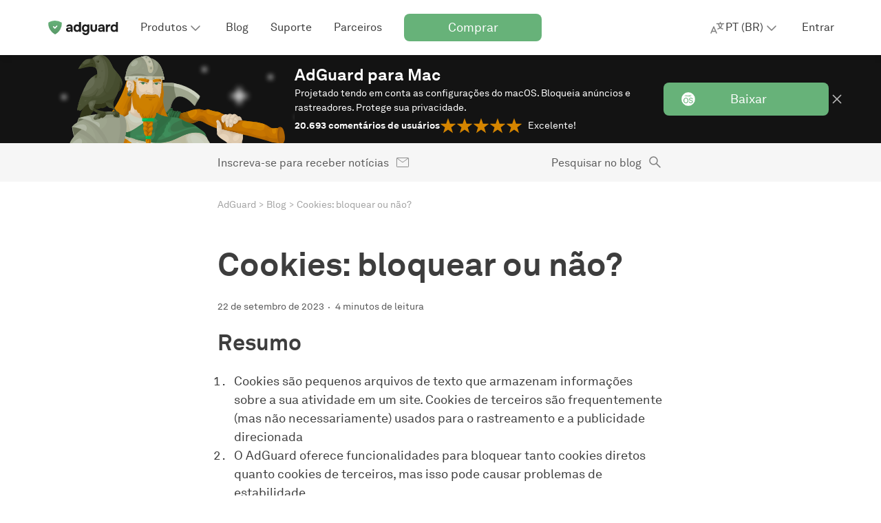

--- FILE ---
content_type: text/html; charset=utf-8
request_url: https://www.youtube-nocookie.com/embed/qOSGjWdh23Y
body_size: 45764
content:
<!DOCTYPE html><html lang="en" dir="ltr" data-cast-api-enabled="true"><head><meta name="viewport" content="width=device-width, initial-scale=1"><script nonce="U0COc-9IYuZf5QmEnzjjXg">if ('undefined' == typeof Symbol || 'undefined' == typeof Symbol.iterator) {delete Array.prototype.entries;}</script><style name="www-roboto" nonce="5wlytTghnDrkTccfvknRhg">@font-face{font-family:'Roboto';font-style:normal;font-weight:400;font-stretch:100%;src:url(//fonts.gstatic.com/s/roboto/v48/KFO7CnqEu92Fr1ME7kSn66aGLdTylUAMa3GUBHMdazTgWw.woff2)format('woff2');unicode-range:U+0460-052F,U+1C80-1C8A,U+20B4,U+2DE0-2DFF,U+A640-A69F,U+FE2E-FE2F;}@font-face{font-family:'Roboto';font-style:normal;font-weight:400;font-stretch:100%;src:url(//fonts.gstatic.com/s/roboto/v48/KFO7CnqEu92Fr1ME7kSn66aGLdTylUAMa3iUBHMdazTgWw.woff2)format('woff2');unicode-range:U+0301,U+0400-045F,U+0490-0491,U+04B0-04B1,U+2116;}@font-face{font-family:'Roboto';font-style:normal;font-weight:400;font-stretch:100%;src:url(//fonts.gstatic.com/s/roboto/v48/KFO7CnqEu92Fr1ME7kSn66aGLdTylUAMa3CUBHMdazTgWw.woff2)format('woff2');unicode-range:U+1F00-1FFF;}@font-face{font-family:'Roboto';font-style:normal;font-weight:400;font-stretch:100%;src:url(//fonts.gstatic.com/s/roboto/v48/KFO7CnqEu92Fr1ME7kSn66aGLdTylUAMa3-UBHMdazTgWw.woff2)format('woff2');unicode-range:U+0370-0377,U+037A-037F,U+0384-038A,U+038C,U+038E-03A1,U+03A3-03FF;}@font-face{font-family:'Roboto';font-style:normal;font-weight:400;font-stretch:100%;src:url(//fonts.gstatic.com/s/roboto/v48/KFO7CnqEu92Fr1ME7kSn66aGLdTylUAMawCUBHMdazTgWw.woff2)format('woff2');unicode-range:U+0302-0303,U+0305,U+0307-0308,U+0310,U+0312,U+0315,U+031A,U+0326-0327,U+032C,U+032F-0330,U+0332-0333,U+0338,U+033A,U+0346,U+034D,U+0391-03A1,U+03A3-03A9,U+03B1-03C9,U+03D1,U+03D5-03D6,U+03F0-03F1,U+03F4-03F5,U+2016-2017,U+2034-2038,U+203C,U+2040,U+2043,U+2047,U+2050,U+2057,U+205F,U+2070-2071,U+2074-208E,U+2090-209C,U+20D0-20DC,U+20E1,U+20E5-20EF,U+2100-2112,U+2114-2115,U+2117-2121,U+2123-214F,U+2190,U+2192,U+2194-21AE,U+21B0-21E5,U+21F1-21F2,U+21F4-2211,U+2213-2214,U+2216-22FF,U+2308-230B,U+2310,U+2319,U+231C-2321,U+2336-237A,U+237C,U+2395,U+239B-23B7,U+23D0,U+23DC-23E1,U+2474-2475,U+25AF,U+25B3,U+25B7,U+25BD,U+25C1,U+25CA,U+25CC,U+25FB,U+266D-266F,U+27C0-27FF,U+2900-2AFF,U+2B0E-2B11,U+2B30-2B4C,U+2BFE,U+3030,U+FF5B,U+FF5D,U+1D400-1D7FF,U+1EE00-1EEFF;}@font-face{font-family:'Roboto';font-style:normal;font-weight:400;font-stretch:100%;src:url(//fonts.gstatic.com/s/roboto/v48/KFO7CnqEu92Fr1ME7kSn66aGLdTylUAMaxKUBHMdazTgWw.woff2)format('woff2');unicode-range:U+0001-000C,U+000E-001F,U+007F-009F,U+20DD-20E0,U+20E2-20E4,U+2150-218F,U+2190,U+2192,U+2194-2199,U+21AF,U+21E6-21F0,U+21F3,U+2218-2219,U+2299,U+22C4-22C6,U+2300-243F,U+2440-244A,U+2460-24FF,U+25A0-27BF,U+2800-28FF,U+2921-2922,U+2981,U+29BF,U+29EB,U+2B00-2BFF,U+4DC0-4DFF,U+FFF9-FFFB,U+10140-1018E,U+10190-1019C,U+101A0,U+101D0-101FD,U+102E0-102FB,U+10E60-10E7E,U+1D2C0-1D2D3,U+1D2E0-1D37F,U+1F000-1F0FF,U+1F100-1F1AD,U+1F1E6-1F1FF,U+1F30D-1F30F,U+1F315,U+1F31C,U+1F31E,U+1F320-1F32C,U+1F336,U+1F378,U+1F37D,U+1F382,U+1F393-1F39F,U+1F3A7-1F3A8,U+1F3AC-1F3AF,U+1F3C2,U+1F3C4-1F3C6,U+1F3CA-1F3CE,U+1F3D4-1F3E0,U+1F3ED,U+1F3F1-1F3F3,U+1F3F5-1F3F7,U+1F408,U+1F415,U+1F41F,U+1F426,U+1F43F,U+1F441-1F442,U+1F444,U+1F446-1F449,U+1F44C-1F44E,U+1F453,U+1F46A,U+1F47D,U+1F4A3,U+1F4B0,U+1F4B3,U+1F4B9,U+1F4BB,U+1F4BF,U+1F4C8-1F4CB,U+1F4D6,U+1F4DA,U+1F4DF,U+1F4E3-1F4E6,U+1F4EA-1F4ED,U+1F4F7,U+1F4F9-1F4FB,U+1F4FD-1F4FE,U+1F503,U+1F507-1F50B,U+1F50D,U+1F512-1F513,U+1F53E-1F54A,U+1F54F-1F5FA,U+1F610,U+1F650-1F67F,U+1F687,U+1F68D,U+1F691,U+1F694,U+1F698,U+1F6AD,U+1F6B2,U+1F6B9-1F6BA,U+1F6BC,U+1F6C6-1F6CF,U+1F6D3-1F6D7,U+1F6E0-1F6EA,U+1F6F0-1F6F3,U+1F6F7-1F6FC,U+1F700-1F7FF,U+1F800-1F80B,U+1F810-1F847,U+1F850-1F859,U+1F860-1F887,U+1F890-1F8AD,U+1F8B0-1F8BB,U+1F8C0-1F8C1,U+1F900-1F90B,U+1F93B,U+1F946,U+1F984,U+1F996,U+1F9E9,U+1FA00-1FA6F,U+1FA70-1FA7C,U+1FA80-1FA89,U+1FA8F-1FAC6,U+1FACE-1FADC,U+1FADF-1FAE9,U+1FAF0-1FAF8,U+1FB00-1FBFF;}@font-face{font-family:'Roboto';font-style:normal;font-weight:400;font-stretch:100%;src:url(//fonts.gstatic.com/s/roboto/v48/KFO7CnqEu92Fr1ME7kSn66aGLdTylUAMa3OUBHMdazTgWw.woff2)format('woff2');unicode-range:U+0102-0103,U+0110-0111,U+0128-0129,U+0168-0169,U+01A0-01A1,U+01AF-01B0,U+0300-0301,U+0303-0304,U+0308-0309,U+0323,U+0329,U+1EA0-1EF9,U+20AB;}@font-face{font-family:'Roboto';font-style:normal;font-weight:400;font-stretch:100%;src:url(//fonts.gstatic.com/s/roboto/v48/KFO7CnqEu92Fr1ME7kSn66aGLdTylUAMa3KUBHMdazTgWw.woff2)format('woff2');unicode-range:U+0100-02BA,U+02BD-02C5,U+02C7-02CC,U+02CE-02D7,U+02DD-02FF,U+0304,U+0308,U+0329,U+1D00-1DBF,U+1E00-1E9F,U+1EF2-1EFF,U+2020,U+20A0-20AB,U+20AD-20C0,U+2113,U+2C60-2C7F,U+A720-A7FF;}@font-face{font-family:'Roboto';font-style:normal;font-weight:400;font-stretch:100%;src:url(//fonts.gstatic.com/s/roboto/v48/KFO7CnqEu92Fr1ME7kSn66aGLdTylUAMa3yUBHMdazQ.woff2)format('woff2');unicode-range:U+0000-00FF,U+0131,U+0152-0153,U+02BB-02BC,U+02C6,U+02DA,U+02DC,U+0304,U+0308,U+0329,U+2000-206F,U+20AC,U+2122,U+2191,U+2193,U+2212,U+2215,U+FEFF,U+FFFD;}@font-face{font-family:'Roboto';font-style:normal;font-weight:500;font-stretch:100%;src:url(//fonts.gstatic.com/s/roboto/v48/KFO7CnqEu92Fr1ME7kSn66aGLdTylUAMa3GUBHMdazTgWw.woff2)format('woff2');unicode-range:U+0460-052F,U+1C80-1C8A,U+20B4,U+2DE0-2DFF,U+A640-A69F,U+FE2E-FE2F;}@font-face{font-family:'Roboto';font-style:normal;font-weight:500;font-stretch:100%;src:url(//fonts.gstatic.com/s/roboto/v48/KFO7CnqEu92Fr1ME7kSn66aGLdTylUAMa3iUBHMdazTgWw.woff2)format('woff2');unicode-range:U+0301,U+0400-045F,U+0490-0491,U+04B0-04B1,U+2116;}@font-face{font-family:'Roboto';font-style:normal;font-weight:500;font-stretch:100%;src:url(//fonts.gstatic.com/s/roboto/v48/KFO7CnqEu92Fr1ME7kSn66aGLdTylUAMa3CUBHMdazTgWw.woff2)format('woff2');unicode-range:U+1F00-1FFF;}@font-face{font-family:'Roboto';font-style:normal;font-weight:500;font-stretch:100%;src:url(//fonts.gstatic.com/s/roboto/v48/KFO7CnqEu92Fr1ME7kSn66aGLdTylUAMa3-UBHMdazTgWw.woff2)format('woff2');unicode-range:U+0370-0377,U+037A-037F,U+0384-038A,U+038C,U+038E-03A1,U+03A3-03FF;}@font-face{font-family:'Roboto';font-style:normal;font-weight:500;font-stretch:100%;src:url(//fonts.gstatic.com/s/roboto/v48/KFO7CnqEu92Fr1ME7kSn66aGLdTylUAMawCUBHMdazTgWw.woff2)format('woff2');unicode-range:U+0302-0303,U+0305,U+0307-0308,U+0310,U+0312,U+0315,U+031A,U+0326-0327,U+032C,U+032F-0330,U+0332-0333,U+0338,U+033A,U+0346,U+034D,U+0391-03A1,U+03A3-03A9,U+03B1-03C9,U+03D1,U+03D5-03D6,U+03F0-03F1,U+03F4-03F5,U+2016-2017,U+2034-2038,U+203C,U+2040,U+2043,U+2047,U+2050,U+2057,U+205F,U+2070-2071,U+2074-208E,U+2090-209C,U+20D0-20DC,U+20E1,U+20E5-20EF,U+2100-2112,U+2114-2115,U+2117-2121,U+2123-214F,U+2190,U+2192,U+2194-21AE,U+21B0-21E5,U+21F1-21F2,U+21F4-2211,U+2213-2214,U+2216-22FF,U+2308-230B,U+2310,U+2319,U+231C-2321,U+2336-237A,U+237C,U+2395,U+239B-23B7,U+23D0,U+23DC-23E1,U+2474-2475,U+25AF,U+25B3,U+25B7,U+25BD,U+25C1,U+25CA,U+25CC,U+25FB,U+266D-266F,U+27C0-27FF,U+2900-2AFF,U+2B0E-2B11,U+2B30-2B4C,U+2BFE,U+3030,U+FF5B,U+FF5D,U+1D400-1D7FF,U+1EE00-1EEFF;}@font-face{font-family:'Roboto';font-style:normal;font-weight:500;font-stretch:100%;src:url(//fonts.gstatic.com/s/roboto/v48/KFO7CnqEu92Fr1ME7kSn66aGLdTylUAMaxKUBHMdazTgWw.woff2)format('woff2');unicode-range:U+0001-000C,U+000E-001F,U+007F-009F,U+20DD-20E0,U+20E2-20E4,U+2150-218F,U+2190,U+2192,U+2194-2199,U+21AF,U+21E6-21F0,U+21F3,U+2218-2219,U+2299,U+22C4-22C6,U+2300-243F,U+2440-244A,U+2460-24FF,U+25A0-27BF,U+2800-28FF,U+2921-2922,U+2981,U+29BF,U+29EB,U+2B00-2BFF,U+4DC0-4DFF,U+FFF9-FFFB,U+10140-1018E,U+10190-1019C,U+101A0,U+101D0-101FD,U+102E0-102FB,U+10E60-10E7E,U+1D2C0-1D2D3,U+1D2E0-1D37F,U+1F000-1F0FF,U+1F100-1F1AD,U+1F1E6-1F1FF,U+1F30D-1F30F,U+1F315,U+1F31C,U+1F31E,U+1F320-1F32C,U+1F336,U+1F378,U+1F37D,U+1F382,U+1F393-1F39F,U+1F3A7-1F3A8,U+1F3AC-1F3AF,U+1F3C2,U+1F3C4-1F3C6,U+1F3CA-1F3CE,U+1F3D4-1F3E0,U+1F3ED,U+1F3F1-1F3F3,U+1F3F5-1F3F7,U+1F408,U+1F415,U+1F41F,U+1F426,U+1F43F,U+1F441-1F442,U+1F444,U+1F446-1F449,U+1F44C-1F44E,U+1F453,U+1F46A,U+1F47D,U+1F4A3,U+1F4B0,U+1F4B3,U+1F4B9,U+1F4BB,U+1F4BF,U+1F4C8-1F4CB,U+1F4D6,U+1F4DA,U+1F4DF,U+1F4E3-1F4E6,U+1F4EA-1F4ED,U+1F4F7,U+1F4F9-1F4FB,U+1F4FD-1F4FE,U+1F503,U+1F507-1F50B,U+1F50D,U+1F512-1F513,U+1F53E-1F54A,U+1F54F-1F5FA,U+1F610,U+1F650-1F67F,U+1F687,U+1F68D,U+1F691,U+1F694,U+1F698,U+1F6AD,U+1F6B2,U+1F6B9-1F6BA,U+1F6BC,U+1F6C6-1F6CF,U+1F6D3-1F6D7,U+1F6E0-1F6EA,U+1F6F0-1F6F3,U+1F6F7-1F6FC,U+1F700-1F7FF,U+1F800-1F80B,U+1F810-1F847,U+1F850-1F859,U+1F860-1F887,U+1F890-1F8AD,U+1F8B0-1F8BB,U+1F8C0-1F8C1,U+1F900-1F90B,U+1F93B,U+1F946,U+1F984,U+1F996,U+1F9E9,U+1FA00-1FA6F,U+1FA70-1FA7C,U+1FA80-1FA89,U+1FA8F-1FAC6,U+1FACE-1FADC,U+1FADF-1FAE9,U+1FAF0-1FAF8,U+1FB00-1FBFF;}@font-face{font-family:'Roboto';font-style:normal;font-weight:500;font-stretch:100%;src:url(//fonts.gstatic.com/s/roboto/v48/KFO7CnqEu92Fr1ME7kSn66aGLdTylUAMa3OUBHMdazTgWw.woff2)format('woff2');unicode-range:U+0102-0103,U+0110-0111,U+0128-0129,U+0168-0169,U+01A0-01A1,U+01AF-01B0,U+0300-0301,U+0303-0304,U+0308-0309,U+0323,U+0329,U+1EA0-1EF9,U+20AB;}@font-face{font-family:'Roboto';font-style:normal;font-weight:500;font-stretch:100%;src:url(//fonts.gstatic.com/s/roboto/v48/KFO7CnqEu92Fr1ME7kSn66aGLdTylUAMa3KUBHMdazTgWw.woff2)format('woff2');unicode-range:U+0100-02BA,U+02BD-02C5,U+02C7-02CC,U+02CE-02D7,U+02DD-02FF,U+0304,U+0308,U+0329,U+1D00-1DBF,U+1E00-1E9F,U+1EF2-1EFF,U+2020,U+20A0-20AB,U+20AD-20C0,U+2113,U+2C60-2C7F,U+A720-A7FF;}@font-face{font-family:'Roboto';font-style:normal;font-weight:500;font-stretch:100%;src:url(//fonts.gstatic.com/s/roboto/v48/KFO7CnqEu92Fr1ME7kSn66aGLdTylUAMa3yUBHMdazQ.woff2)format('woff2');unicode-range:U+0000-00FF,U+0131,U+0152-0153,U+02BB-02BC,U+02C6,U+02DA,U+02DC,U+0304,U+0308,U+0329,U+2000-206F,U+20AC,U+2122,U+2191,U+2193,U+2212,U+2215,U+FEFF,U+FFFD;}</style><script name="www-roboto" nonce="U0COc-9IYuZf5QmEnzjjXg">if (document.fonts && document.fonts.load) {document.fonts.load("400 10pt Roboto", "E"); document.fonts.load("500 10pt Roboto", "E");}</script><link rel="stylesheet" href="/s/player/c9168c90/www-player.css" name="www-player" nonce="5wlytTghnDrkTccfvknRhg"><style nonce="5wlytTghnDrkTccfvknRhg">html {overflow: hidden;}body {font: 12px Roboto, Arial, sans-serif; background-color: #000; color: #fff; height: 100%; width: 100%; overflow: hidden; position: absolute; margin: 0; padding: 0;}#player {width: 100%; height: 100%;}h1 {text-align: center; color: #fff;}h3 {margin-top: 6px; margin-bottom: 3px;}.player-unavailable {position: absolute; top: 0; left: 0; right: 0; bottom: 0; padding: 25px; font-size: 13px; background: url(/img/meh7.png) 50% 65% no-repeat;}.player-unavailable .message {text-align: left; margin: 0 -5px 15px; padding: 0 5px 14px; border-bottom: 1px solid #888; font-size: 19px; font-weight: normal;}.player-unavailable a {color: #167ac6; text-decoration: none;}</style><script nonce="U0COc-9IYuZf5QmEnzjjXg">var ytcsi={gt:function(n){n=(n||"")+"data_";return ytcsi[n]||(ytcsi[n]={tick:{},info:{},gel:{preLoggedGelInfos:[]}})},now:window.performance&&window.performance.timing&&window.performance.now&&window.performance.timing.navigationStart?function(){return window.performance.timing.navigationStart+window.performance.now()}:function(){return(new Date).getTime()},tick:function(l,t,n){var ticks=ytcsi.gt(n).tick;var v=t||ytcsi.now();if(ticks[l]){ticks["_"+l]=ticks["_"+l]||[ticks[l]];ticks["_"+l].push(v)}ticks[l]=
v},info:function(k,v,n){ytcsi.gt(n).info[k]=v},infoGel:function(p,n){ytcsi.gt(n).gel.preLoggedGelInfos.push(p)},setStart:function(t,n){ytcsi.tick("_start",t,n)}};
(function(w,d){function isGecko(){if(!w.navigator)return false;try{if(w.navigator.userAgentData&&w.navigator.userAgentData.brands&&w.navigator.userAgentData.brands.length){var brands=w.navigator.userAgentData.brands;var i=0;for(;i<brands.length;i++)if(brands[i]&&brands[i].brand==="Firefox")return true;return false}}catch(e){setTimeout(function(){throw e;})}if(!w.navigator.userAgent)return false;var ua=w.navigator.userAgent;return ua.indexOf("Gecko")>0&&ua.toLowerCase().indexOf("webkit")<0&&ua.indexOf("Edge")<
0&&ua.indexOf("Trident")<0&&ua.indexOf("MSIE")<0}ytcsi.setStart(w.performance?w.performance.timing.responseStart:null);var isPrerender=(d.visibilityState||d.webkitVisibilityState)=="prerender";var vName=!d.visibilityState&&d.webkitVisibilityState?"webkitvisibilitychange":"visibilitychange";if(isPrerender){var startTick=function(){ytcsi.setStart();d.removeEventListener(vName,startTick)};d.addEventListener(vName,startTick,false)}if(d.addEventListener)d.addEventListener(vName,function(){ytcsi.tick("vc")},
false);if(isGecko()){var isHidden=(d.visibilityState||d.webkitVisibilityState)=="hidden";if(isHidden)ytcsi.tick("vc")}var slt=function(el,t){setTimeout(function(){var n=ytcsi.now();el.loadTime=n;if(el.slt)el.slt()},t)};w.__ytRIL=function(el){if(!el.getAttribute("data-thumb"))if(w.requestAnimationFrame)w.requestAnimationFrame(function(){slt(el,0)});else slt(el,16)}})(window,document);
</script><script nonce="U0COc-9IYuZf5QmEnzjjXg">var ytcfg={d:function(){return window.yt&&yt.config_||ytcfg.data_||(ytcfg.data_={})},get:function(k,o){return k in ytcfg.d()?ytcfg.d()[k]:o},set:function(){var a=arguments;if(a.length>1)ytcfg.d()[a[0]]=a[1];else{var k;for(k in a[0])ytcfg.d()[k]=a[0][k]}}};
ytcfg.set({"CLIENT_CANARY_STATE":"none","DEVICE":"cbr\u003dChrome\u0026cbrand\u003dapple\u0026cbrver\u003d131.0.0.0\u0026ceng\u003dWebKit\u0026cengver\u003d537.36\u0026cos\u003dMacintosh\u0026cosver\u003d10_15_7\u0026cplatform\u003dDESKTOP","EVENT_ID":"W_5yafvdCqud_bkP8ryssAM","EXPERIMENT_FLAGS":{"ab_det_apb_b":true,"ab_det_apm":true,"ab_det_el_h":true,"ab_det_em_inj":true,"ab_l_sig_st":true,"ab_l_sig_st_e":true,"action_companion_center_align_description":true,"allow_skip_networkless":true,"always_send_and_write":true,"att_web_record_metrics":true,"attmusi":true,"c3_enable_button_impression_logging":true,"c3_watch_page_component":true,"cancel_pending_navs":true,"clean_up_manual_attribution_header":true,"config_age_report_killswitch":true,"cow_optimize_idom_compat":true,"csi_on_gel":true,"delhi_mweb_colorful_sd":true,"delhi_mweb_colorful_sd_v2":true,"deprecate_pair_servlet_enabled":true,"desktop_sparkles_light_cta_button":true,"disable_cached_masthead_data":true,"disable_child_node_auto_formatted_strings":true,"disable_log_to_visitor_layer":true,"disable_pacf_logging_for_memory_limited_tv":true,"embeds_enable_eid_enforcement_for_youtube":true,"embeds_enable_info_panel_dismissal":true,"embeds_enable_pfp_always_unbranded":true,"embeds_muted_autoplay_sound_fix":true,"embeds_serve_es6_client":true,"embeds_web_nwl_disable_nocookie":true,"embeds_web_updated_shorts_definition_fix":true,"enable_active_view_display_ad_renderer_web_home":true,"enable_ad_disclosure_banner_a11y_fix":true,"enable_client_sli_logging":true,"enable_client_streamz_web":true,"enable_client_ve_spec":true,"enable_cloud_save_error_popup_after_retry":true,"enable_dai_sdf_h5_preroll":true,"enable_datasync_id_header_in_web_vss_pings":true,"enable_default_mono_cta_migration_web_client":true,"enable_docked_chat_messages":true,"enable_drop_shadow_experiment":true,"enable_entity_store_from_dependency_injection":true,"enable_inline_muted_playback_on_web_search":true,"enable_inline_muted_playback_on_web_search_for_vdc":true,"enable_inline_muted_playback_on_web_search_for_vdcb":true,"enable_is_extended_monitoring":true,"enable_is_mini_app_page_active_bugfix":true,"enable_logging_first_user_action_after_game_ready":true,"enable_ltc_param_fetch_from_innertube":true,"enable_masthead_mweb_padding_fix":true,"enable_menu_renderer_button_in_mweb_hclr":true,"enable_mini_app_command_handler_mweb_fix":true,"enable_mini_guide_downloads_item":true,"enable_mixed_direction_formatted_strings":true,"enable_mweb_new_caption_language_picker":true,"enable_names_handles_account_switcher":true,"enable_network_request_logging_on_game_events":true,"enable_new_paid_product_placement":true,"enable_open_in_new_tab_icon_for_short_dr_for_desktop_search":true,"enable_open_yt_content":true,"enable_origin_query_parameter_bugfix":true,"enable_pause_ads_on_ytv_html5":true,"enable_payments_purchase_manager":true,"enable_pdp_icon_prefetch":true,"enable_pl_r_si_fa":true,"enable_place_pivot_url":true,"enable_pv_screen_modern_text":true,"enable_removing_navbar_title_on_hashtag_page_mweb":true,"enable_rta_manager":true,"enable_sdf_companion_h5":true,"enable_sdf_dai_h5_midroll":true,"enable_sdf_h5_endemic_mid_post_roll":true,"enable_sdf_on_h5_unplugged_vod_midroll":true,"enable_sdf_shorts_player_bytes_h5":true,"enable_sending_unwrapped_game_audio_as_serialized_metadata":true,"enable_sfv_effect_pivot_url":true,"enable_shorts_new_carousel":true,"enable_skip_ad_guidance_prompt":true,"enable_skippable_ads_for_unplugged_ad_pod":true,"enable_smearing_expansion_dai":true,"enable_time_out_messages":true,"enable_timeline_view_modern_transcript_fe":true,"enable_video_display_compact_button_group_for_desktop_search":true,"enable_web_delhi_icons":true,"enable_web_home_top_landscape_image_layout_level_click":true,"enable_web_tiered_gel":true,"enable_window_constrained_buy_flow_dialog":true,"enable_wiz_queue_effect_and_on_init_initial_runs":true,"enable_ypc_spinners":true,"enable_yt_ata_iframe_authuser":true,"export_networkless_options":true,"export_player_version_to_ytconfig":true,"fill_single_video_with_notify_to_lasr":true,"fix_ad_miniplayer_controls_rendering":true,"fix_ads_tracking_for_swf_config_deprecation_mweb":true,"h5_companion_enable_adcpn_macro_substitution_for_click_pings":true,"h5_inplayer_enable_adcpn_macro_substitution_for_click_pings":true,"h5_reset_cache_and_filter_before_update_masthead":true,"hide_channel_creation_title_for_mweb":true,"high_ccv_client_side_caching_h5":true,"html5_log_trigger_events_with_debug_data":true,"html5_ssdai_enable_media_end_cue_range":true,"il_attach_cache_limit":true,"il_use_view_model_logging_context":true,"is_browser_support_for_webcam_streaming":true,"json_condensed_response":true,"kev_adb_pg":true,"kevlar_gel_error_routing":true,"kevlar_watch_cinematics":true,"live_chat_enable_controller_extraction":true,"live_chat_enable_rta_manager":true,"log_click_with_layer_from_element_in_command_handler":true,"mdx_enable_privacy_disclosure_ui":true,"mdx_load_cast_api_bootstrap_script":true,"medium_progress_bar_modification":true,"migrate_remaining_web_ad_badges_to_innertube":true,"mobile_account_menu_refresh":true,"mweb_account_linking_noapp":true,"mweb_after_render_to_scheduler":true,"mweb_allow_modern_search_suggest_behavior":true,"mweb_animated_actions":true,"mweb_app_upsell_button_direct_to_app":true,"mweb_c3_enable_adaptive_signals":true,"mweb_c3_library_page_enable_recent_shelf":true,"mweb_c3_remove_web_navigation_endpoint_data":true,"mweb_c3_use_canonical_from_player_response":true,"mweb_cinematic_watch":true,"mweb_command_handler":true,"mweb_delay_watch_initial_data":true,"mweb_disable_searchbar_scroll":true,"mweb_enable_fine_scrubbing_for_recs":true,"mweb_enable_keto_batch_player_fullscreen":true,"mweb_enable_keto_batch_player_progress_bar":true,"mweb_enable_keto_batch_player_tooltips":true,"mweb_enable_lockup_view_model_for_ucp":true,"mweb_enable_mix_panel_title_metadata":true,"mweb_enable_more_drawer":true,"mweb_enable_optional_fullscreen_landscape_locking":true,"mweb_enable_overlay_touch_manager":true,"mweb_enable_premium_carve_out_fix":true,"mweb_enable_refresh_detection":true,"mweb_enable_search_imp":true,"mweb_enable_sequence_signal":true,"mweb_enable_shorts_pivot_button":true,"mweb_enable_shorts_video_preload":true,"mweb_enable_skippables_on_jio_phone":true,"mweb_enable_two_line_title_on_shorts":true,"mweb_enable_varispeed_controller":true,"mweb_enable_watch_feed_infinite_scroll":true,"mweb_enable_wrapped_unplugged_pause_membership_dialog_renderer":true,"mweb_fix_monitor_visibility_after_render":true,"mweb_force_ios_fallback_to_native_control":true,"mweb_fp_auto_fullscreen":true,"mweb_fullscreen_controls":true,"mweb_fullscreen_controls_action_buttons":true,"mweb_fullscreen_watch_system":true,"mweb_home_reactive_shorts":true,"mweb_innertube_search_command":true,"mweb_kaios_enable_autoplay_switch_view_model":true,"mweb_lang_in_html":true,"mweb_like_button_synced_with_entities":true,"mweb_logo_use_home_page_ve":true,"mweb_native_control_in_faux_fullscreen_shared":true,"mweb_player_control_on_hover":true,"mweb_player_delhi_dtts":true,"mweb_player_hide_unavailable_subtitles_button":true,"mweb_player_settings_use_bottom_sheet":true,"mweb_player_show_previous_next_buttons_in_playlist":true,"mweb_player_skip_no_op_state_changes":true,"mweb_player_user_select_none":true,"mweb_playlist_engagement_panel":true,"mweb_progress_bar_seek_on_mouse_click":true,"mweb_pull_2_full":true,"mweb_pull_2_full_enable_touch_handlers":true,"mweb_schedule_warm_watch_response":true,"mweb_searchbox_legacy_navigation":true,"mweb_see_fewer_shorts":true,"mweb_shorts_comments_panel_id_change":true,"mweb_shorts_early_continuation":true,"mweb_show_ios_smart_banner":true,"mweb_show_sign_in_button_from_header":true,"mweb_use_server_url_on_startup":true,"mweb_watch_captions_enable_auto_translate":true,"mweb_watch_captions_set_default_size":true,"mweb_watch_stop_scheduler_on_player_response":true,"mweb_watchfeed_big_thumbnails":true,"mweb_yt_searchbox":true,"networkless_logging":true,"no_client_ve_attach_unless_shown":true,"pageid_as_header_web":true,"playback_settings_use_switch_menu":true,"player_controls_autonav_fix":true,"player_controls_skip_double_signal_update":true,"polymer_bad_build_labels":true,"polymer_verifiy_app_state":true,"qoe_send_and_write":true,"remove_chevron_from_ad_disclosure_banner_h5":true,"remove_masthead_channel_banner_on_refresh":true,"remove_slot_id_exited_trigger_for_dai_in_player_slot_expire":true,"replace_client_url_parsing_with_server_signal":true,"service_worker_enabled":true,"service_worker_push_enabled":true,"service_worker_push_home_page_prompt":true,"service_worker_push_watch_page_prompt":true,"shell_load_gcf":true,"shorten_initial_gel_batch_timeout":true,"should_use_yt_voice_endpoint_in_kaios":true,"smarter_ve_dedupping":true,"speedmaster_no_seek":true,"stop_handling_click_for_non_rendering_overlay_layout":true,"suppress_error_204_logging":true,"synced_panel_scrolling_controller":true,"use_event_time_ms_header":true,"use_fifo_for_networkless":true,"use_request_time_ms_header":true,"use_session_based_sampling":true,"use_thumbnail_overlay_time_status_renderer_for_live_badge":true,"vss_final_ping_send_and_write":true,"vss_playback_use_send_and_write":true,"web_adaptive_repeat_ase":true,"web_always_load_chat_support":true,"web_animated_like":true,"web_api_url":true,"web_attributed_string_deep_equal_bugfix":true,"web_autonav_allow_off_by_default":true,"web_button_vm_refactor_disabled":true,"web_c3_log_app_init_finish":true,"web_csi_action_sampling_enabled":true,"web_dedupe_ve_grafting":true,"web_disable_backdrop_filter":true,"web_enable_ab_rsp_cl":true,"web_enable_course_icon_update":true,"web_enable_error_204":true,"web_fix_segmented_like_dislike_undefined":true,"web_gcf_hashes_innertube":true,"web_gel_timeout_cap":true,"web_metadata_carousel_elref_bugfix":true,"web_parent_target_for_sheets":true,"web_persist_server_autonav_state_on_client":true,"web_playback_associated_log_ctt":true,"web_playback_associated_ve":true,"web_prefetch_preload_video":true,"web_progress_bar_draggable":true,"web_resizable_advertiser_banner_on_masthead_safari_fix":true,"web_shorts_just_watched_on_channel_and_pivot_study":true,"web_shorts_just_watched_overlay":true,"web_update_panel_visibility_logging_fix":true,"web_video_attribute_view_model_a11y_fix":true,"web_watch_controls_state_signals":true,"web_wiz_attributed_string":true,"webfe_mweb_watch_microdata":true,"webfe_watch_shorts_canonical_url_fix":true,"webpo_exit_on_net_err":true,"wiz_diff_overwritable":true,"woffle_used_state_report":true,"wpo_gel_strz":true,"H5_async_logging_delay_ms":30000.0,"attention_logging_scroll_throttle":500.0,"autoplay_pause_by_lact_sampling_fraction":0.0,"cinematic_watch_effect_opacity":0.4,"log_window_onerror_fraction":0.1,"speedmaster_playback_rate":2.0,"tv_pacf_logging_sample_rate":0.01,"web_attention_logging_scroll_throttle":500.0,"web_load_prediction_threshold":0.1,"web_navigation_prediction_threshold":0.1,"web_pbj_log_warning_rate":0.0,"web_system_health_fraction":0.01,"ytidb_transaction_ended_event_rate_limit":0.02,"active_time_update_interval_ms":10000,"att_init_delay":500,"autoplay_pause_by_lact_sec":0,"botguard_async_snapshot_timeout_ms":3000,"check_navigator_accuracy_timeout_ms":0,"cinematic_watch_css_filter_blur_strength":40,"cinematic_watch_fade_out_duration":500,"close_webview_delay_ms":100,"cloud_save_game_data_rate_limit_ms":3000,"compression_disable_point":10,"custom_active_view_tos_timeout_ms":3600000,"embeds_widget_poll_interval_ms":0,"gel_min_batch_size":3,"gel_queue_timeout_max_ms":60000,"get_async_timeout_ms":60000,"hide_cta_for_home_web_video_ads_animate_in_time":2,"html5_byterate_soft_cap":0,"initial_gel_batch_timeout":2000,"max_body_size_to_compress":500000,"max_prefetch_window_sec_for_livestream_optimization":10,"min_prefetch_offset_sec_for_livestream_optimization":20,"mini_app_container_iframe_src_update_delay_ms":0,"multiple_preview_news_duration_time":11000,"mweb_c3_toast_duration_ms":5000,"mweb_deep_link_fallback_timeout_ms":10000,"mweb_delay_response_received_actions":100,"mweb_fp_dpad_rate_limit_ms":0,"mweb_fp_dpad_watch_title_clamp_lines":0,"mweb_history_manager_cache_size":100,"mweb_ios_fullscreen_playback_transition_delay_ms":500,"mweb_ios_fullscreen_system_pause_epilson_ms":0,"mweb_override_response_store_expiration_ms":0,"mweb_shorts_early_continuation_trigger_threshold":4,"mweb_w2w_max_age_seconds":0,"mweb_watch_captions_default_size":2,"neon_dark_launch_gradient_count":0,"network_polling_interval":30000,"play_click_interval_ms":30000,"play_ping_interval_ms":10000,"prefetch_comments_ms_after_video":0,"send_config_hash_timer":0,"service_worker_push_logged_out_prompt_watches":-1,"service_worker_push_prompt_cap":-1,"service_worker_push_prompt_delay_microseconds":3888000000000,"slow_compressions_before_abandon_count":4,"speedmaster_cancellation_movement_dp":10,"speedmaster_touch_activation_ms":500,"web_attention_logging_throttle":500,"web_foreground_heartbeat_interval_ms":28000,"web_gel_debounce_ms":10000,"web_logging_max_batch":100,"web_max_tracing_events":50,"web_tracing_session_replay":0,"wil_icon_max_concurrent_fetches":9999,"ytidb_remake_db_retries":3,"ytidb_reopen_db_retries":3,"WebClientReleaseProcessCritical__youtube_embeds_client_version_override":"","WebClientReleaseProcessCritical__youtube_embeds_web_client_version_override":"","WebClientReleaseProcessCritical__youtube_mweb_client_version_override":"","debug_forced_internalcountrycode":"","embeds_web_synth_ch_headers_banned_urls_regex":"","enable_web_media_service":"DISABLED","il_payload_scraping":"","live_chat_unicode_emoji_json_url":"https://www.gstatic.com/youtube/img/emojis/emojis-svg-9.json","mweb_deep_link_feature_tag_suffix":"11268432","mweb_enable_shorts_innertube_player_prefetch_trigger":"NONE","mweb_fp_dpad":"home,search,browse,channel,create_channel,experiments,settings,trending,oops,404,paid_memberships,sponsorship,premium,shorts","mweb_fp_dpad_linear_navigation":"","mweb_fp_dpad_linear_navigation_visitor":"","mweb_fp_dpad_visitor":"","mweb_preload_video_by_player_vars":"","place_pivot_triggering_container_alternate":"","place_pivot_triggering_counterfactual_container_alternate":"","service_worker_push_force_notification_prompt_tag":"1","service_worker_scope":"/","suggest_exp_str":"","web_client_version_override":"","kevlar_command_handler_command_banlist":[],"mini_app_ids_without_game_ready":["UgkxHHtsak1SC8mRGHMZewc4HzeAY3yhPPmJ","Ugkx7OgzFqE6z_5Mtf4YsotGfQNII1DF_RBm"],"web_op_signal_type_banlist":[],"web_tracing_enabled_spans":["event","command"]},"GAPI_HINT_PARAMS":"m;/_/scs/abc-static/_/js/k\u003dgapi.gapi.en.FZb77tO2YW4.O/d\u003d1/rs\u003dAHpOoo8lqavmo6ayfVxZovyDiP6g3TOVSQ/m\u003d__features__","GAPI_HOST":"https://apis.google.com","GAPI_LOCALE":"en_US","GL":"US","HL":"en","HTML_DIR":"ltr","HTML_LANG":"en","INNERTUBE_API_KEY":"AIzaSyAO_FJ2SlqU8Q4STEHLGCilw_Y9_11qcW8","INNERTUBE_API_VERSION":"v1","INNERTUBE_CLIENT_NAME":"WEB_EMBEDDED_PLAYER","INNERTUBE_CLIENT_VERSION":"1.20260122.01.00","INNERTUBE_CONTEXT":{"client":{"hl":"en","gl":"US","remoteHost":"18.222.182.133","deviceMake":"Apple","deviceModel":"","visitorData":"CgstMUVYRDBmaDQ0Zyjb_MvLBjIKCgJVUxIEGgAgDA%3D%3D","userAgent":"Mozilla/5.0 (Macintosh; Intel Mac OS X 10_15_7) AppleWebKit/537.36 (KHTML, like Gecko) Chrome/131.0.0.0 Safari/537.36; ClaudeBot/1.0; +claudebot@anthropic.com),gzip(gfe)","clientName":"WEB_EMBEDDED_PLAYER","clientVersion":"1.20260122.01.00","osName":"Macintosh","osVersion":"10_15_7","originalUrl":"https://www.youtube-nocookie.com/embed/qOSGjWdh23Y","platform":"DESKTOP","clientFormFactor":"UNKNOWN_FORM_FACTOR","configInfo":{"appInstallData":"[base64]%3D"},"browserName":"Chrome","browserVersion":"131.0.0.0","acceptHeader":"text/html,application/xhtml+xml,application/xml;q\u003d0.9,image/webp,image/apng,*/*;q\u003d0.8,application/signed-exchange;v\u003db3;q\u003d0.9","deviceExperimentId":"ChxOelU1T0RReE5URTRPRE0yTlRVMU5ETXpNdz09ENv8y8sGGNv8y8sG","rolloutToken":"CKeD39GbpYKrfBDnk6vN7qCSAxjnk6vN7qCSAw%3D%3D"},"user":{"lockedSafetyMode":false},"request":{"useSsl":true},"clickTracking":{"clickTrackingParams":"IhMIu/eqze6gkgMVq04/AR1yHgs2"},"thirdParty":{"embeddedPlayerContext":{"embeddedPlayerEncryptedContext":"AD5ZzFTPBxhlOvtbY1CafdqnA31Vdd0QRtNzY-thbmMzgLSSXrRvFXGZEbxCgMOvBzvB2EVY_qmIKxluTivd-h8Hokc19s4F8tJwMY_bXfAx8YBzszefEx_bUewovoMs402LZ4l33tWxYsjr9PgGs3EzRXbLpHB1","ancestorOriginsSupported":false}}},"INNERTUBE_CONTEXT_CLIENT_NAME":56,"INNERTUBE_CONTEXT_CLIENT_VERSION":"1.20260122.01.00","INNERTUBE_CONTEXT_GL":"US","INNERTUBE_CONTEXT_HL":"en","LATEST_ECATCHER_SERVICE_TRACKING_PARAMS":{"client.name":"WEB_EMBEDDED_PLAYER","client.jsfeat":"2021"},"LOGGED_IN":false,"PAGE_BUILD_LABEL":"youtube.embeds.web_20260122_01_RC00","PAGE_CL":859451063,"SERVER_NAME":"WebFE","VISITOR_DATA":"CgstMUVYRDBmaDQ0Zyjb_MvLBjIKCgJVUxIEGgAgDA%3D%3D","WEB_PLAYER_CONTEXT_CONFIGS":{"WEB_PLAYER_CONTEXT_CONFIG_ID_EMBEDDED_PLAYER":{"rootElementId":"movie_player","jsUrl":"/s/player/c9168c90/player_ias.vflset/en_US/base.js","cssUrl":"/s/player/c9168c90/www-player.css","contextId":"WEB_PLAYER_CONTEXT_CONFIG_ID_EMBEDDED_PLAYER","eventLabel":"embedded","contentRegion":"US","hl":"en_US","hostLanguage":"en","innertubeApiKey":"AIzaSyAO_FJ2SlqU8Q4STEHLGCilw_Y9_11qcW8","innertubeApiVersion":"v1","innertubeContextClientVersion":"1.20260122.01.00","device":{"brand":"apple","model":"","browser":"Chrome","browserVersion":"131.0.0.0","os":"Macintosh","osVersion":"10_15_7","platform":"DESKTOP","interfaceName":"WEB_EMBEDDED_PLAYER","interfaceVersion":"1.20260122.01.00"},"serializedExperimentIds":"24004644,51010235,51063643,51098299,51204329,51222973,51340662,51349914,51353393,51366423,51389629,51404808,51404810,51490331,51500051,51505436,51530495,51534669,51560386,51565116,51566373,51578632,51583568,51583821,51585555,51586115,51605258,51605395,51609829,51611457,51615065,51619501,51620867,51621065,51622844,51631300,51632249,51634269,51637029,51638932,51648336,51656217,51672162,51681662,51683502,51684301,51684306,51691590,51693511,51696107,51696619,51697032,51700777,51705183,51707440,51711227,51711298,51712601,51713175,51713237,51714463,51719411,51719628,51732102,51735449,51737134,51737680,51738919,51740812,51742392,51742830,51742876,51744562,51747795,51751854","serializedExperimentFlags":"H5_async_logging_delay_ms\u003d30000.0\u0026PlayerWeb__h5_enable_advisory_rating_restrictions\u003dtrue\u0026a11y_h5_associate_survey_question\u003dtrue\u0026ab_det_apb_b\u003dtrue\u0026ab_det_apm\u003dtrue\u0026ab_det_el_h\u003dtrue\u0026ab_det_em_inj\u003dtrue\u0026ab_l_sig_st\u003dtrue\u0026ab_l_sig_st_e\u003dtrue\u0026action_companion_center_align_description\u003dtrue\u0026ad_pod_disable_companion_persist_ads_quality\u003dtrue\u0026add_stmp_logs_for_voice_boost\u003dtrue\u0026allow_autohide_on_paused_videos\u003dtrue\u0026allow_drm_override\u003dtrue\u0026allow_live_autoplay\u003dtrue\u0026allow_poltergust_autoplay\u003dtrue\u0026allow_skip_networkless\u003dtrue\u0026allow_vp9_1080p_mq_enc\u003dtrue\u0026always_cache_redirect_endpoint\u003dtrue\u0026always_send_and_write\u003dtrue\u0026annotation_module_vast_cards_load_logging_fraction\u003d1.0\u0026assign_drm_family_by_format\u003dtrue\u0026att_web_record_metrics\u003dtrue\u0026attention_logging_scroll_throttle\u003d500.0\u0026attmusi\u003dtrue\u0026autoplay_time\u003d10000\u0026autoplay_time_for_fullscreen\u003d-1\u0026autoplay_time_for_music_content\u003d-1\u0026bg_vm_reinit_threshold\u003d7200000\u0026blocked_packages_for_sps\u003d[]\u0026botguard_async_snapshot_timeout_ms\u003d3000\u0026captions_url_add_ei\u003dtrue\u0026check_navigator_accuracy_timeout_ms\u003d0\u0026clean_up_manual_attribution_header\u003dtrue\u0026compression_disable_point\u003d10\u0026cow_optimize_idom_compat\u003dtrue\u0026csi_on_gel\u003dtrue\u0026custom_active_view_tos_timeout_ms\u003d3600000\u0026dash_manifest_version\u003d5\u0026debug_bandaid_hostname\u003d\u0026debug_bandaid_port\u003d0\u0026debug_sherlog_username\u003d\u0026delhi_fast_follow_autonav_toggle\u003dtrue\u0026delhi_modern_player_default_thumbnail_percentage\u003d0.0\u0026delhi_modern_player_faster_autohide_delay_ms\u003d2000\u0026delhi_modern_player_pause_thumbnail_percentage\u003d0.6\u0026delhi_modern_web_player_blending_mode\u003d\u0026delhi_modern_web_player_disable_frosted_glass\u003dtrue\u0026delhi_modern_web_player_horizontal_volume_controls\u003dtrue\u0026delhi_modern_web_player_lhs_volume_controls\u003dtrue\u0026delhi_modern_web_player_responsive_compact_controls_threshold\u003d0\u0026deprecate_22\u003dtrue\u0026deprecate_delay_ping\u003dtrue\u0026deprecate_pair_servlet_enabled\u003dtrue\u0026desktop_sparkles_light_cta_button\u003dtrue\u0026disable_av1_setting\u003dtrue\u0026disable_branding_context\u003dtrue\u0026disable_cached_masthead_data\u003dtrue\u0026disable_channel_id_check_for_suspended_channels\u003dtrue\u0026disable_child_node_auto_formatted_strings\u003dtrue\u0026disable_lifa_for_supex_users\u003dtrue\u0026disable_log_to_visitor_layer\u003dtrue\u0026disable_mdx_connection_in_mdx_module_for_music_web\u003dtrue\u0026disable_pacf_logging_for_memory_limited_tv\u003dtrue\u0026disable_reduced_fullscreen_autoplay_countdown_for_minors\u003dtrue\u0026disable_reel_item_watch_format_filtering\u003dtrue\u0026disable_threegpp_progressive_formats\u003dtrue\u0026disable_touch_events_on_skip_button\u003dtrue\u0026edge_encryption_fill_primary_key_version\u003dtrue\u0026embeds_enable_info_panel_dismissal\u003dtrue\u0026embeds_enable_move_set_center_crop_to_public\u003dtrue\u0026embeds_enable_per_video_embed_config\u003dtrue\u0026embeds_enable_pfp_always_unbranded\u003dtrue\u0026embeds_web_lite_mode\u003d1\u0026embeds_web_nwl_disable_nocookie\u003dtrue\u0026embeds_web_synth_ch_headers_banned_urls_regex\u003d\u0026enable_active_view_display_ad_renderer_web_home\u003dtrue\u0026enable_active_view_lr_shorts_video\u003dtrue\u0026enable_active_view_web_shorts_video\u003dtrue\u0026enable_ad_cpn_macro_substitution_for_click_pings\u003dtrue\u0026enable_ad_disclosure_banner_a11y_fix\u003dtrue\u0026enable_app_promo_endcap_eml_on_tablet\u003dtrue\u0026enable_batched_cross_device_pings_in_gel_fanout\u003dtrue\u0026enable_cast_for_web_unplugged\u003dtrue\u0026enable_cast_on_music_web\u003dtrue\u0026enable_cipher_for_manifest_urls\u003dtrue\u0026enable_cleanup_masthead_autoplay_hack_fix\u003dtrue\u0026enable_client_page_id_header_for_first_party_pings\u003dtrue\u0026enable_client_sli_logging\u003dtrue\u0026enable_client_ve_spec\u003dtrue\u0026enable_cta_banner_on_unplugged_lr\u003dtrue\u0026enable_custom_playhead_parsing\u003dtrue\u0026enable_dai_sdf_h5_preroll\u003dtrue\u0026enable_datasync_id_header_in_web_vss_pings\u003dtrue\u0026enable_default_mono_cta_migration_web_client\u003dtrue\u0026enable_dsa_ad_badge_for_action_endcap_on_android\u003dtrue\u0026enable_dsa_ad_badge_for_action_endcap_on_ios\u003dtrue\u0026enable_entity_store_from_dependency_injection\u003dtrue\u0026enable_error_corrections_infocard_web_client\u003dtrue\u0026enable_error_corrections_infocards_icon_web\u003dtrue\u0026enable_inline_muted_playback_on_web_search\u003dtrue\u0026enable_inline_muted_playback_on_web_search_for_vdc\u003dtrue\u0026enable_inline_muted_playback_on_web_search_for_vdcb\u003dtrue\u0026enable_is_extended_monitoring\u003dtrue\u0026enable_kabuki_comments_on_shorts\u003ddisabled\u0026enable_ltc_param_fetch_from_innertube\u003dtrue\u0026enable_mixed_direction_formatted_strings\u003dtrue\u0026enable_modern_skip_button_on_web\u003dtrue\u0026enable_new_paid_product_placement\u003dtrue\u0026enable_open_in_new_tab_icon_for_short_dr_for_desktop_search\u003dtrue\u0026enable_out_of_stock_text_all_surfaces\u003dtrue\u0026enable_paid_content_overlay_bugfix\u003dtrue\u0026enable_pause_ads_on_ytv_html5\u003dtrue\u0026enable_pl_r_si_fa\u003dtrue\u0026enable_policy_based_hqa_filter_in_watch_server\u003dtrue\u0026enable_progres_commands_lr_feeds\u003dtrue\u0026enable_progress_commands_lr_shorts\u003dtrue\u0026enable_publishing_region_param_in_sus\u003dtrue\u0026enable_pv_screen_modern_text\u003dtrue\u0026enable_rpr_token_on_ltl_lookup\u003dtrue\u0026enable_sdf_companion_h5\u003dtrue\u0026enable_sdf_dai_h5_midroll\u003dtrue\u0026enable_sdf_h5_endemic_mid_post_roll\u003dtrue\u0026enable_sdf_on_h5_unplugged_vod_midroll\u003dtrue\u0026enable_sdf_shorts_player_bytes_h5\u003dtrue\u0026enable_server_driven_abr\u003dtrue\u0026enable_server_driven_abr_for_backgroundable\u003dtrue\u0026enable_server_driven_abr_url_generation\u003dtrue\u0026enable_server_driven_readahead\u003dtrue\u0026enable_skip_ad_guidance_prompt\u003dtrue\u0026enable_skip_to_next_messaging\u003dtrue\u0026enable_skippable_ads_for_unplugged_ad_pod\u003dtrue\u0026enable_smart_skip_player_controls_shown_on_web\u003dtrue\u0026enable_smart_skip_player_controls_shown_on_web_increased_triggering_sensitivity\u003dtrue\u0026enable_smart_skip_speedmaster_on_web\u003dtrue\u0026enable_smearing_expansion_dai\u003dtrue\u0026enable_split_screen_ad_baseline_experience_endemic_live_h5\u003dtrue\u0026enable_to_call_playready_backend_directly\u003dtrue\u0026enable_unified_action_endcap_on_web\u003dtrue\u0026enable_video_display_compact_button_group_for_desktop_search\u003dtrue\u0026enable_voice_boost_feature\u003dtrue\u0026enable_vp9_appletv5_on_server\u003dtrue\u0026enable_watch_server_rejected_formats_logging\u003dtrue\u0026enable_web_delhi_icons\u003dtrue\u0026enable_web_home_top_landscape_image_layout_level_click\u003dtrue\u0026enable_web_media_session_metadata_fix\u003dtrue\u0026enable_web_premium_varispeed_upsell\u003dtrue\u0026enable_web_tiered_gel\u003dtrue\u0026enable_wiz_queue_effect_and_on_init_initial_runs\u003dtrue\u0026enable_yt_ata_iframe_authuser\u003dtrue\u0026enable_ytv_csdai_vp9\u003dtrue\u0026export_networkless_options\u003dtrue\u0026export_player_version_to_ytconfig\u003dtrue\u0026fill_live_request_config_in_ustreamer_config\u003dtrue\u0026fill_single_video_with_notify_to_lasr\u003dtrue\u0026filter_vb_without_non_vb_equivalents\u003dtrue\u0026filter_vp9_for_live_dai\u003dtrue\u0026fix_ad_miniplayer_controls_rendering\u003dtrue\u0026fix_ads_tracking_for_swf_config_deprecation_mweb\u003dtrue\u0026fix_h5_toggle_button_a11y\u003dtrue\u0026fix_survey_color_contrast_on_destop\u003dtrue\u0026fix_toggle_button_role_for_ad_components\u003dtrue\u0026fresca_polling_delay_override\u003d0\u0026gab_return_sabr_ssdai_config\u003dtrue\u0026gel_min_batch_size\u003d3\u0026gel_queue_timeout_max_ms\u003d60000\u0026gvi_channel_client_screen\u003dtrue\u0026h5_companion_enable_adcpn_macro_substitution_for_click_pings\u003dtrue\u0026h5_enable_ad_mbs\u003dtrue\u0026h5_inplayer_enable_adcpn_macro_substitution_for_click_pings\u003dtrue\u0026h5_reset_cache_and_filter_before_update_masthead\u003dtrue\u0026heatseeker_decoration_threshold\u003d0.0\u0026hfr_dropped_framerate_fallback_threshold\u003d0\u0026hide_cta_for_home_web_video_ads_animate_in_time\u003d2\u0026high_ccv_client_side_caching_h5\u003dtrue\u0026hls_use_new_codecs_string_api\u003dtrue\u0026html5_ad_timeout_ms\u003d0\u0026html5_adaptation_step_count\u003d0\u0026html5_ads_preroll_lock_timeout_delay_ms\u003d15000\u0026html5_allow_multiview_tile_preload\u003dtrue\u0026html5_allow_video_keyframe_without_audio\u003dtrue\u0026html5_apply_min_failures\u003dtrue\u0026html5_apply_start_time_within_ads_for_ssdai_transitions\u003dtrue\u0026html5_atr_disable_force_fallback\u003dtrue\u0026html5_att_playback_timeout_ms\u003d30000\u0026html5_attach_num_random_bytes_to_bandaid\u003d0\u0026html5_attach_po_token_to_bandaid\u003dtrue\u0026html5_autonav_cap_idle_secs\u003d0\u0026html5_autonav_quality_cap\u003d720\u0026html5_autoplay_default_quality_cap\u003d0\u0026html5_auxiliary_estimate_weight\u003d0.0\u0026html5_av1_ordinal_cap\u003d0\u0026html5_bandaid_attach_content_po_token\u003dtrue\u0026html5_block_pip_safari_delay\u003d0\u0026html5_bypass_contention_secs\u003d0.0\u0026html5_byterate_soft_cap\u003d0\u0026html5_check_for_idle_network_interval_ms\u003d-1\u0026html5_chipset_soft_cap\u003d8192\u0026html5_consume_all_buffered_bytes_one_poll\u003dtrue\u0026html5_continuous_goodput_probe_interval_ms\u003d0\u0026html5_d6de4_cloud_project_number\u003d868618676952\u0026html5_d6de4_defer_timeout_ms\u003d0\u0026html5_debug_data_log_probability\u003d0.0\u0026html5_decode_to_texture_cap\u003dtrue\u0026html5_default_ad_gain\u003d0.5\u0026html5_default_av1_threshold\u003d0\u0026html5_default_quality_cap\u003d0\u0026html5_defer_fetch_att_ms\u003d0\u0026html5_delayed_retry_count\u003d1\u0026html5_delayed_retry_delay_ms\u003d5000\u0026html5_deprecate_adservice\u003dtrue\u0026html5_deprecate_manifestful_fallback\u003dtrue\u0026html5_deprecate_video_tag_pool\u003dtrue\u0026html5_desktop_vr180_allow_panning\u003dtrue\u0026html5_df_downgrade_thresh\u003d0.6\u0026html5_disable_loop_range_for_shorts_ads\u003dtrue\u0026html5_disable_move_pssh_to_moov\u003dtrue\u0026html5_disable_non_contiguous\u003dtrue\u0026html5_disable_ustreamer_constraint_for_sabr\u003dtrue\u0026html5_disable_web_safari_dai\u003dtrue\u0026html5_displayed_frame_rate_downgrade_threshold\u003d45\u0026html5_drm_byterate_soft_cap\u003d0\u0026html5_drm_check_all_key_error_states\u003dtrue\u0026html5_drm_cpi_license_key\u003dtrue\u0026html5_drm_live_byterate_soft_cap\u003d0\u0026html5_early_media_for_sharper_shorts\u003dtrue\u0026html5_enable_ac3\u003dtrue\u0026html5_enable_audio_track_stickiness\u003dtrue\u0026html5_enable_audio_track_stickiness_phase_two\u003dtrue\u0026html5_enable_caption_changes_for_mosaic\u003dtrue\u0026html5_enable_composite_embargo\u003dtrue\u0026html5_enable_d6de4\u003dtrue\u0026html5_enable_d6de4_cold_start_and_error\u003dtrue\u0026html5_enable_d6de4_idle_priority_job\u003dtrue\u0026html5_enable_drc\u003dtrue\u0026html5_enable_drc_toggle_api\u003dtrue\u0026html5_enable_eac3\u003dtrue\u0026html5_enable_embedded_player_visibility_signals\u003dtrue\u0026html5_enable_oduc\u003dtrue\u0026html5_enable_sabr_from_watch_server\u003dtrue\u0026html5_enable_sabr_host_fallback\u003dtrue\u0026html5_enable_server_driven_request_cancellation\u003dtrue\u0026html5_enable_sps_retry_backoff_metadata_requests\u003dtrue\u0026html5_enable_ssdai_transition_with_only_enter_cuerange\u003dtrue\u0026html5_enable_triggering_cuepoint_for_slot\u003dtrue\u0026html5_enable_tvos_dash\u003dtrue\u0026html5_enable_tvos_encrypted_vp9\u003dtrue\u0026html5_enable_widevine_for_alc\u003dtrue\u0026html5_enable_widevine_for_fast_linear\u003dtrue\u0026html5_encourage_array_coalescing\u003dtrue\u0026html5_fill_default_mosaic_audio_track_id\u003dtrue\u0026html5_fix_multi_audio_offline_playback\u003dtrue\u0026html5_fixed_media_duration_for_request\u003d0\u0026html5_force_sabr_from_watch_server_for_dfss\u003dtrue\u0026html5_forward_click_tracking_params_on_reload\u003dtrue\u0026html5_gapless_ad_autoplay_on_video_to_ad_only\u003dtrue\u0026html5_gapless_ended_transition_buffer_ms\u003d200\u0026html5_gapless_handoff_close_end_long_rebuffer_cfl\u003dtrue\u0026html5_gapless_handoff_close_end_long_rebuffer_delay_ms\u003d0\u0026html5_gapless_loop_seek_offset_in_milli\u003d0\u0026html5_gapless_slow_seek_cfl\u003dtrue\u0026html5_gapless_slow_seek_delay_ms\u003d0\u0026html5_gapless_slow_start_delay_ms\u003d0\u0026html5_generate_content_po_token\u003dtrue\u0026html5_generate_session_po_token\u003dtrue\u0026html5_gl_fps_threshold\u003d0\u0026html5_hard_cap_max_vertical_resolution_for_shorts\u003d0\u0026html5_hdcp_probing_stream_url\u003d\u0026html5_head_miss_secs\u003d0.0\u0026html5_hfr_quality_cap\u003d0\u0026html5_high_res_logging_percent\u003d0.01\u0026html5_hopeless_secs\u003d0\u0026html5_huli_ssdai_use_playback_state\u003dtrue\u0026html5_idle_rate_limit_ms\u003d0\u0026html5_ignore_sabrseek_during_adskip\u003dtrue\u0026html5_innertube_heartbeats_for_fairplay\u003dtrue\u0026html5_innertube_heartbeats_for_playready\u003dtrue\u0026html5_innertube_heartbeats_for_widevine\u003dtrue\u0026html5_jumbo_mobile_subsegment_readahead_target\u003d3.0\u0026html5_jumbo_ull_nonstreaming_mffa_ms\u003d4000\u0026html5_jumbo_ull_subsegment_readahead_target\u003d1.3\u0026html5_kabuki_drm_live_51_default_off\u003dtrue\u0026html5_license_constraint_delay\u003d5000\u0026html5_live_abr_head_miss_fraction\u003d0.0\u0026html5_live_abr_repredict_fraction\u003d0.0\u0026html5_live_chunk_readahead_proxima_override\u003d0\u0026html5_live_low_latency_bandwidth_window\u003d0.0\u0026html5_live_normal_latency_bandwidth_window\u003d0.0\u0026html5_live_quality_cap\u003d0\u0026html5_live_ultra_low_latency_bandwidth_window\u003d0.0\u0026html5_liveness_drift_chunk_override\u003d0\u0026html5_liveness_drift_proxima_override\u003d0\u0026html5_log_audio_abr\u003dtrue\u0026html5_log_experiment_id_from_player_response_to_ctmp\u003d\u0026html5_log_first_ssdai_requests_killswitch\u003dtrue\u0026html5_log_rebuffer_events\u003d5\u0026html5_log_trigger_events_with_debug_data\u003dtrue\u0026html5_log_vss_extra_lr_cparams_freq\u003d\u0026html5_long_rebuffer_jiggle_cmt_delay_ms\u003d0\u0026html5_long_rebuffer_threshold_ms\u003d30000\u0026html5_manifestless_unplugged\u003dtrue\u0026html5_manifestless_vp9_otf\u003dtrue\u0026html5_max_buffer_health_for_downgrade_prop\u003d0.0\u0026html5_max_buffer_health_for_downgrade_secs\u003d0.0\u0026html5_max_byterate\u003d0\u0026html5_max_discontinuity_rewrite_count\u003d0\u0026html5_max_drift_per_track_secs\u003d0.0\u0026html5_max_headm_for_streaming_xhr\u003d0\u0026html5_max_live_dvr_window_plus_margin_secs\u003d46800.0\u0026html5_max_quality_sel_upgrade\u003d0\u0026html5_max_redirect_response_length\u003d8192\u0026html5_max_selectable_quality_ordinal\u003d0\u0026html5_max_vertical_resolution\u003d0\u0026html5_maximum_readahead_seconds\u003d0.0\u0026html5_media_fullscreen\u003dtrue\u0026html5_media_time_weight_prop\u003d0.0\u0026html5_min_failures_to_delay_retry\u003d3\u0026html5_min_media_duration_for_append_prop\u003d0.0\u0026html5_min_media_duration_for_cabr_slice\u003d0.01\u0026html5_min_playback_advance_for_steady_state_secs\u003d0\u0026html5_min_quality_ordinal\u003d0\u0026html5_min_readbehind_cap_secs\u003d60\u0026html5_min_readbehind_secs\u003d0\u0026html5_min_seconds_between_format_selections\u003d0.0\u0026html5_min_selectable_quality_ordinal\u003d0\u0026html5_min_startup_buffered_media_duration_for_live_secs\u003d0.0\u0026html5_min_startup_buffered_media_duration_secs\u003d1.2\u0026html5_min_startup_duration_live_secs\u003d0.25\u0026html5_min_underrun_buffered_pre_steady_state_ms\u003d0\u0026html5_min_upgrade_health_secs\u003d0.0\u0026html5_minimum_readahead_seconds\u003d0.0\u0026html5_mock_content_binding_for_session_token\u003d\u0026html5_move_disable_airplay\u003dtrue\u0026html5_no_placeholder_rollbacks\u003dtrue\u0026html5_non_onesie_attach_po_token\u003dtrue\u0026html5_offline_download_timeout_retry_limit\u003d4\u0026html5_offline_failure_retry_limit\u003d2\u0026html5_offline_playback_position_sync\u003dtrue\u0026html5_offline_prevent_redownload_downloaded_video\u003dtrue\u0026html5_onesie_check_timeout\u003dtrue\u0026html5_onesie_defer_content_loader_ms\u003d0\u0026html5_onesie_live_ttl_secs\u003d8\u0026html5_onesie_prewarm_interval_ms\u003d0\u0026html5_onesie_prewarm_max_lact_ms\u003d0\u0026html5_onesie_redirector_timeout_ms\u003d0\u0026html5_onesie_use_signed_onesie_ustreamer_config\u003dtrue\u0026html5_override_micro_discontinuities_threshold_ms\u003d-1\u0026html5_paced_poll_min_health_ms\u003d0\u0026html5_paced_poll_ms\u003d0\u0026html5_pause_on_nonforeground_platform_errors\u003dtrue\u0026html5_peak_shave\u003dtrue\u0026html5_perf_cap_override_sticky\u003dtrue\u0026html5_performance_cap_floor\u003d360\u0026html5_perserve_av1_perf_cap\u003dtrue\u0026html5_picture_in_picture_logging_onresize_ratio\u003d0.0\u0026html5_platform_max_buffer_health_oversend_duration_secs\u003d0.0\u0026html5_platform_minimum_readahead_seconds\u003d0.0\u0026html5_platform_whitelisted_for_frame_accurate_seeks\u003dtrue\u0026html5_player_att_initial_delay_ms\u003d3000\u0026html5_player_att_retry_delay_ms\u003d1500\u0026html5_player_autonav_logging\u003dtrue\u0026html5_player_dynamic_bottom_gradient\u003dtrue\u0026html5_player_min_build_cl\u003d-1\u0026html5_player_preload_ad_fix\u003dtrue\u0026html5_post_interrupt_readahead\u003d20\u0026html5_prefer_language_over_codec\u003dtrue\u0026html5_prefer_server_bwe3\u003dtrue\u0026html5_preload_wait_time_secs\u003d0.0\u0026html5_probe_primary_delay_base_ms\u003d0\u0026html5_process_all_encrypted_events\u003dtrue\u0026html5_publish_all_cuepoints\u003dtrue\u0026html5_qoe_proto_mock_length\u003d0\u0026html5_query_sw_secure_crypto_for_android\u003dtrue\u0026html5_random_playback_cap\u003d0\u0026html5_record_is_offline_on_playback_attempt_start\u003dtrue\u0026html5_record_ump_timing\u003dtrue\u0026html5_reload_by_kabuki_app\u003dtrue\u0026html5_remove_command_triggered_companions\u003dtrue\u0026html5_remove_not_servable_check_killswitch\u003dtrue\u0026html5_report_fatal_drm_restricted_error_killswitch\u003dtrue\u0026html5_report_slow_ads_as_error\u003dtrue\u0026html5_repredict_interval_ms\u003d0\u0026html5_request_only_hdr_or_sdr_keys\u003dtrue\u0026html5_request_size_max_kb\u003d0\u0026html5_request_size_min_kb\u003d0\u0026html5_reseek_after_time_jump_cfl\u003dtrue\u0026html5_reseek_after_time_jump_delay_ms\u003d0\u0026html5_resource_bad_status_delay_scaling\u003d1.5\u0026html5_restrict_streaming_xhr_on_sqless_requests\u003dtrue\u0026html5_retry_downloads_for_expiration\u003dtrue\u0026html5_retry_on_drm_key_error\u003dtrue\u0026html5_retry_on_drm_unavailable\u003dtrue\u0026html5_retry_quota_exceeded_via_seek\u003dtrue\u0026html5_return_playback_if_already_preloaded\u003dtrue\u0026html5_sabr_enable_server_xtag_selection\u003dtrue\u0026html5_sabr_force_max_network_interruption_duration_ms\u003d0\u0026html5_sabr_ignore_skipad_before_completion\u003dtrue\u0026html5_sabr_live_timing\u003dtrue\u0026html5_sabr_log_server_xtag_selection_onesie_mismatch\u003dtrue\u0026html5_sabr_min_media_bytes_factor_to_append_for_stream\u003d0.0\u0026html5_sabr_non_streaming_xhr_soft_cap\u003d0\u0026html5_sabr_non_streaming_xhr_vod_request_cancellation_timeout_ms\u003d0\u0026html5_sabr_report_partial_segment_estimated_duration\u003dtrue\u0026html5_sabr_report_request_cancellation_info\u003dtrue\u0026html5_sabr_request_limit_per_period\u003d20\u0026html5_sabr_request_limit_per_period_for_low_latency\u003d50\u0026html5_sabr_request_limit_per_period_for_ultra_low_latency\u003d20\u0026html5_sabr_skip_client_audio_init_selection\u003dtrue\u0026html5_sabr_unused_bloat_size_bytes\u003d0\u0026html5_samsung_kant_limit_max_bitrate\u003d0\u0026html5_seek_jiggle_cmt_delay_ms\u003d8000\u0026html5_seek_new_elem_delay_ms\u003d12000\u0026html5_seek_new_elem_shorts_delay_ms\u003d2000\u0026html5_seek_new_media_element_shorts_reuse_cfl\u003dtrue\u0026html5_seek_new_media_element_shorts_reuse_delay_ms\u003d0\u0026html5_seek_new_media_source_shorts_reuse_cfl\u003dtrue\u0026html5_seek_new_media_source_shorts_reuse_delay_ms\u003d0\u0026html5_seek_set_cmt_delay_ms\u003d2000\u0026html5_seek_timeout_delay_ms\u003d20000\u0026html5_server_stitched_dai_decorated_url_retry_limit\u003d5\u0026html5_session_po_token_interval_time_ms\u003d900000\u0026html5_set_video_id_as_expected_content_binding\u003dtrue\u0026html5_shorts_gapless_ad_slow_start_cfl\u003dtrue\u0026html5_shorts_gapless_ad_slow_start_delay_ms\u003d0\u0026html5_shorts_gapless_next_buffer_in_seconds\u003d0\u0026html5_shorts_gapless_no_gllat\u003dtrue\u0026html5_shorts_gapless_slow_start_delay_ms\u003d0\u0026html5_show_drc_toggle\u003dtrue\u0026html5_simplified_backup_timeout_sabr_live\u003dtrue\u0026html5_skip_empty_po_token\u003dtrue\u0026html5_skip_slow_ad_delay_ms\u003d15000\u0026html5_slow_start_no_media_source_delay_ms\u003d0\u0026html5_slow_start_timeout_delay_ms\u003d20000\u0026html5_ssdai_enable_media_end_cue_range\u003dtrue\u0026html5_ssdai_enable_new_seek_logic\u003dtrue\u0026html5_ssdai_failure_retry_limit\u003d0\u0026html5_ssdai_log_missing_ad_config_reason\u003dtrue\u0026html5_stall_factor\u003d0.0\u0026html5_sticky_duration_mos\u003d0\u0026html5_store_xhr_headers_readable\u003dtrue\u0026html5_streaming_resilience\u003dtrue\u0026html5_streaming_xhr_time_based_consolidation_ms\u003d-1\u0026html5_subsegment_readahead_load_speed_check_interval\u003d0.5\u0026html5_subsegment_readahead_min_buffer_health_secs\u003d0.25\u0026html5_subsegment_readahead_min_buffer_health_secs_on_timeout\u003d0.1\u0026html5_subsegment_readahead_min_load_speed\u003d1.5\u0026html5_subsegment_readahead_seek_latency_fudge\u003d0.5\u0026html5_subsegment_readahead_target_buffer_health_secs\u003d0.5\u0026html5_subsegment_readahead_timeout_secs\u003d2.0\u0026html5_track_overshoot\u003dtrue\u0026html5_transfer_processing_logs_interval\u003d1000\u0026html5_ugc_live_audio_51\u003dtrue\u0026html5_ugc_vod_audio_51\u003dtrue\u0026html5_unreported_seek_reseek_delay_ms\u003d0\u0026html5_update_time_on_seeked\u003dtrue\u0026html5_use_init_selected_audio\u003dtrue\u0026html5_use_jsonformatter_to_parse_player_response\u003dtrue\u0026html5_use_post_for_media\u003dtrue\u0026html5_use_shared_owl_instance\u003dtrue\u0026html5_use_ump\u003dtrue\u0026html5_use_ump_timing\u003dtrue\u0026html5_use_video_transition_endpoint_heartbeat\u003dtrue\u0026html5_video_tbd_min_kb\u003d0\u0026html5_viewport_undersend_maximum\u003d0.0\u0026html5_volume_slider_tooltip\u003dtrue\u0026html5_wasm_initialization_delay_ms\u003d0.0\u0026html5_web_po_experiment_ids\u003d[]\u0026html5_web_po_request_key\u003d\u0026html5_web_po_token_disable_caching\u003dtrue\u0026html5_webpo_idle_priority_job\u003dtrue\u0026html5_webpo_kaios_defer_timeout_ms\u003d0\u0026html5_woffle_resume\u003dtrue\u0026html5_workaround_delay_trigger\u003dtrue\u0026ignore_overlapping_cue_points_on_endemic_live_html5\u003dtrue\u0026il_attach_cache_limit\u003dtrue\u0026il_payload_scraping\u003d\u0026il_use_view_model_logging_context\u003dtrue\u0026initial_gel_batch_timeout\u003d2000\u0026injected_license_handler_error_code\u003d0\u0026injected_license_handler_license_status\u003d0\u0026ios_and_android_fresca_polling_delay_override\u003d0\u0026itdrm_always_generate_media_keys\u003dtrue\u0026itdrm_always_use_widevine_sdk\u003dtrue\u0026itdrm_disable_external_key_rotation_system_ids\u003d[]\u0026itdrm_enable_revocation_reporting\u003dtrue\u0026itdrm_injected_license_service_error_code\u003d0\u0026itdrm_set_sabr_license_constraint\u003dtrue\u0026itdrm_use_fairplay_sdk\u003dtrue\u0026itdrm_use_widevine_sdk_for_premium_content\u003dtrue\u0026itdrm_use_widevine_sdk_only_for_sampled_dod\u003dtrue\u0026itdrm_widevine_hardened_vmp_mode\u003dlog\u0026json_condensed_response\u003dtrue\u0026kev_adb_pg\u003dtrue\u0026kevlar_command_handler_command_banlist\u003d[]\u0026kevlar_delhi_modern_web_endscreen_ideal_tile_width_percentage\u003d0.27\u0026kevlar_delhi_modern_web_endscreen_max_rows\u003d2\u0026kevlar_delhi_modern_web_endscreen_max_width\u003d500\u0026kevlar_delhi_modern_web_endscreen_min_width\u003d200\u0026kevlar_gel_error_routing\u003dtrue\u0026kevlar_miniplayer_expand_top\u003dtrue\u0026kevlar_miniplayer_play_pause_on_scrim\u003dtrue\u0026kevlar_playback_associated_queue\u003dtrue\u0026launch_license_service_all_ott_videos_automatic_fail_open\u003dtrue\u0026live_chat_enable_controller_extraction\u003dtrue\u0026live_chat_enable_rta_manager\u003dtrue\u0026live_chunk_readahead\u003d3\u0026log_click_with_layer_from_element_in_command_handler\u003dtrue\u0026log_window_onerror_fraction\u003d0.1\u0026manifestless_post_live\u003dtrue\u0026manifestless_post_live_ufph\u003dtrue\u0026max_body_size_to_compress\u003d500000\u0026max_cdfe_quality_ordinal\u003d0\u0026max_prefetch_window_sec_for_livestream_optimization\u003d10\u0026max_resolution_for_white_noise\u003d360\u0026mdx_enable_privacy_disclosure_ui\u003dtrue\u0026mdx_load_cast_api_bootstrap_script\u003dtrue\u0026migrate_remaining_web_ad_badges_to_innertube\u003dtrue\u0026min_prefetch_offset_sec_for_livestream_optimization\u003d20\u0026mta_drc_mutual_exclusion_removal\u003dtrue\u0026music_enable_shared_audio_tier_logic\u003dtrue\u0026mweb_account_linking_noapp\u003dtrue\u0026mweb_enable_fine_scrubbing_for_recs\u003dtrue\u0026mweb_enable_skippables_on_jio_phone\u003dtrue\u0026mweb_native_control_in_faux_fullscreen_shared\u003dtrue\u0026mweb_player_control_on_hover\u003dtrue\u0026mweb_progress_bar_seek_on_mouse_click\u003dtrue\u0026mweb_shorts_comments_panel_id_change\u003dtrue\u0026network_polling_interval\u003d30000\u0026networkless_logging\u003dtrue\u0026new_codecs_string_api_uses_legacy_style\u003dtrue\u0026no_client_ve_attach_unless_shown\u003dtrue\u0026no_drm_on_demand_with_cc_license\u003dtrue\u0026onesie_add_gfe_frontline_to_player_request\u003dtrue\u0026onesie_enable_override_headm\u003dtrue\u0026override_drm_required_playback_policy_channels\u003d[]\u0026pageid_as_header_web\u003dtrue\u0026player_ads_set_adformat_on_client\u003dtrue\u0026player_bootstrap_method\u003dtrue\u0026player_destroy_old_version\u003dtrue\u0026player_enable_playback_playlist_change\u003dtrue\u0026player_new_info_card_format\u003dtrue\u0026player_underlay_min_player_width\u003d768.0\u0026player_underlay_video_width_fraction\u003d0.6\u0026player_web_canary\u003dtrue\u0026player_web_canary_stage\u003d5\u0026player_web_is_canary\u003dtrue\u0026playready_first_play_expiration\u003d-1\u0026podcasts_videostats_default_flush_interval_seconds\u003d0\u0026polymer_bad_build_labels\u003dtrue\u0026polymer_verifiy_app_state\u003dtrue\u0026populate_format_set_info_in_cdfe_formats\u003dtrue\u0026populate_head_minus_in_watch_server\u003dtrue\u0026preskip_button_style_ads_backend\u003d\u0026proxima_auto_threshold_max_network_interruption_duration_ms\u003d0\u0026proxima_auto_threshold_min_bandwidth_estimate_bytes_per_sec\u003d0\u0026qoe_nwl_downloads\u003dtrue\u0026qoe_send_and_write\u003dtrue\u0026quality_cap_for_inline_playback\u003d0\u0026quality_cap_for_inline_playback_ads\u003d0\u0026read_ahead_model_name\u003d\u0026refactor_mta_default_track_selection\u003dtrue\u0026reject_hidden_live_formats\u003dtrue\u0026reject_live_vp9_mq_clear_with_no_abr_ladder\u003dtrue\u0026remove_chevron_from_ad_disclosure_banner_h5\u003dtrue\u0026remove_masthead_channel_banner_on_refresh\u003dtrue\u0026remove_slot_id_exited_trigger_for_dai_in_player_slot_expire\u003dtrue\u0026replace_client_url_parsing_with_server_signal\u003dtrue\u0026replace_playability_retriever_in_watch\u003dtrue\u0026return_drm_product_unknown_for_clear_playbacks\u003dtrue\u0026sabr_enable_host_fallback\u003dtrue\u0026self_podding_header_string_template\u003dself_podding_interstitial_message\u0026self_podding_midroll_choice_string_template\u003dself_podding_midroll_choice\u0026send_config_hash_timer\u003d0\u0026serve_adaptive_fmts_for_live_streams\u003dtrue\u0026set_mock_id_as_expected_content_binding\u003d\u0026shell_load_gcf\u003dtrue\u0026shorten_initial_gel_batch_timeout\u003dtrue\u0026shorts_mode_to_player_api\u003dtrue\u0026simply_embedded_enable_botguard\u003dtrue\u0026slow_compressions_before_abandon_count\u003d4\u0026small_avatars_for_comments\u003dtrue\u0026smart_skip_web_player_bar_min_hover_length_milliseconds\u003d1000\u0026smarter_ve_dedupping\u003dtrue\u0026speedmaster_cancellation_movement_dp\u003d10\u0026speedmaster_playback_rate\u003d2.0\u0026speedmaster_touch_activation_ms\u003d500\u0026stop_handling_click_for_non_rendering_overlay_layout\u003dtrue\u0026streaming_data_emergency_itag_blacklist\u003d[]\u0026substitute_ad_cpn_macro_in_ssdai\u003dtrue\u0026suppress_error_204_logging\u003dtrue\u0026trim_adaptive_formats_signature_cipher_for_sabr_content\u003dtrue\u0026tv_pacf_logging_sample_rate\u003d0.01\u0026tvhtml5_unplugged_preload_cache_size\u003d5\u0026use_event_time_ms_header\u003dtrue\u0026use_fifo_for_networkless\u003dtrue\u0026use_generated_media_keys_in_fairplay_requests\u003dtrue\u0026use_inlined_player_rpc\u003dtrue\u0026use_new_codecs_string_api\u003dtrue\u0026use_request_time_ms_header\u003dtrue\u0026use_rta_for_player\u003dtrue\u0026use_session_based_sampling\u003dtrue\u0026use_simplified_remove_webm_rules\u003dtrue\u0026use_thumbnail_overlay_time_status_renderer_for_live_badge\u003dtrue\u0026use_video_playback_premium_signal\u003dtrue\u0026variable_buffer_timeout_ms\u003d0\u0026vp9_drm_live\u003dtrue\u0026vss_final_ping_send_and_write\u003dtrue\u0026vss_playback_use_send_and_write\u003dtrue\u0026web_api_url\u003dtrue\u0026web_attention_logging_scroll_throttle\u003d500.0\u0026web_attention_logging_throttle\u003d500\u0026web_button_vm_refactor_disabled\u003dtrue\u0026web_cinematic_watch_settings\u003dtrue\u0026web_client_version_override\u003d\u0026web_collect_offline_state\u003dtrue\u0026web_csi_action_sampling_enabled\u003dtrue\u0026web_dedupe_ve_grafting\u003dtrue\u0026web_enable_ab_rsp_cl\u003dtrue\u0026web_enable_caption_language_preference_stickiness\u003dtrue\u0026web_enable_course_icon_update\u003dtrue\u0026web_enable_error_204\u003dtrue\u0026web_enable_keyboard_shortcut_for_timely_actions\u003dtrue\u0026web_enable_shopping_timely_shelf_client\u003dtrue\u0026web_enable_timely_actions\u003dtrue\u0026web_fix_fine_scrubbing_false_play\u003dtrue\u0026web_foreground_heartbeat_interval_ms\u003d28000\u0026web_fullscreen_shorts\u003dtrue\u0026web_gcf_hashes_innertube\u003dtrue\u0026web_gel_debounce_ms\u003d10000\u0026web_gel_timeout_cap\u003dtrue\u0026web_heat_map_v2\u003dtrue\u0026web_hide_next_button\u003dtrue\u0026web_hide_watch_info_empty\u003dtrue\u0026web_load_prediction_threshold\u003d0.1\u0026web_logging_max_batch\u003d100\u0026web_max_tracing_events\u003d50\u0026web_navigation_prediction_threshold\u003d0.1\u0026web_op_signal_type_banlist\u003d[]\u0026web_playback_associated_log_ctt\u003dtrue\u0026web_playback_associated_ve\u003dtrue\u0026web_player_api_logging_fraction\u003d0.01\u0026web_player_big_mode_screen_width_cutoff\u003d4001\u0026web_player_default_peeking_px\u003d36\u0026web_player_enable_featured_product_banner_exclusives_on_desktop\u003dtrue\u0026web_player_enable_featured_product_banner_promotion_text_on_desktop\u003dtrue\u0026web_player_innertube_playlist_update\u003dtrue\u0026web_player_ipp_canary_type_for_logging\u003dexperiment\u0026web_player_log_click_before_generating_ve_conversion_params\u003dtrue\u0026web_player_miniplayer_in_context_menu\u003dtrue\u0026web_player_mouse_idle_wait_time_ms\u003d3000\u0026web_player_music_visualizer_treatment\u003dfake\u0026web_player_offline_playlist_auto_refresh\u003dtrue\u0026web_player_playable_sequences_refactor\u003dtrue\u0026web_player_quick_hide_timeout_ms\u003d250\u0026web_player_seek_chapters_by_shortcut\u003dtrue\u0026web_player_seek_overlay_additional_arrow_threshold\u003d200\u0026web_player_seek_overlay_duration_bump_scale\u003d0.9\u0026web_player_seek_overlay_linger_duration\u003d1000\u0026web_player_sentinel_is_uniplayer\u003dtrue\u0026web_player_show_music_in_this_video_graphic\u003dvideo_thumbnail\u0026web_player_spacebar_control_bugfix\u003dtrue\u0026web_player_ss_dai_ad_fetching_timeout_ms\u003d15000\u0026web_player_ss_media_time_offset\u003dtrue\u0026web_player_touch_idle_wait_time_ms\u003d4000\u0026web_player_transfer_timeout_threshold_ms\u003d10800000\u0026web_player_use_cinematic_label_2\u003dtrue\u0026web_player_use_new_api_for_quality_pullback\u003dtrue\u0026web_player_use_screen_width_for_big_mode\u003dtrue\u0026web_prefetch_preload_video\u003dtrue\u0026web_progress_bar_draggable\u003dtrue\u0026web_remix_allow_up_to_3x_playback_rate\u003dtrue\u0026web_resizable_advertiser_banner_on_masthead_safari_fix\u003dtrue\u0026web_settings_menu_surface_custom_playback\u003dtrue\u0026web_settings_use_input_slider\u003dtrue\u0026web_tracing_enabled_spans\u003d[event, command]\u0026web_tracing_session_replay\u003d0\u0026web_wiz_attributed_string\u003dtrue\u0026webpo_exit_on_net_err\u003dtrue\u0026wil_icon_max_concurrent_fetches\u003d9999\u0026wiz_diff_overwritable\u003dtrue\u0026woffle_enable_download_status\u003dtrue\u0026woffle_used_state_report\u003dtrue\u0026wpo_gel_strz\u003dtrue\u0026write_reload_player_response_token_to_ustreamer_config_for_vod\u003dtrue\u0026ws_av1_max_height_floor\u003d0\u0026ws_av1_max_width_floor\u003d0\u0026ws_use_centralized_hqa_filter\u003dtrue\u0026ytidb_remake_db_retries\u003d3\u0026ytidb_reopen_db_retries\u003d3\u0026ytidb_transaction_ended_event_rate_limit\u003d0.02","startMuted":false,"mobileIphoneSupportsInlinePlayback":true,"isMobileDevice":false,"cspNonce":"U0COc-9IYuZf5QmEnzjjXg","canaryState":"none","enableCsiLogging":true,"loaderUrl":"https://adguard.com/pt_br/blog/block-cookies.html","disableAutonav":false,"isEmbed":true,"disableCastApi":false,"serializedEmbedConfig":"{}","disableMdxCast":false,"datasyncId":"V084dbb9f||","encryptedHostFlags":"AD5ZzFRNRpfErAWHM9M9JZvfGyyZX_2GKHvmx2J5nfqSgCcBXShTtxYQDSeEWUdOagyX0Lb7v5-nHtRiPAyqilV8AkXTKOFWiHhmhZpfILMFi4MiMe6Eh6XPrZLcXYtTpV7l--ivxir8HkZgglkKeIF8WVvI","canaryStage":"","trustedJsUrl":{"privateDoNotAccessOrElseTrustedResourceUrlWrappedValue":"/s/player/c9168c90/player_ias.vflset/en_US/base.js"},"trustedCssUrl":{"privateDoNotAccessOrElseTrustedResourceUrlWrappedValue":"/s/player/c9168c90/www-player.css"},"houseBrandUserStatus":"not_present","enableSabrOnEmbed":false,"serializedClientExperimentFlags":"45713225\u003d0\u002645713227\u003d0\u002645718175\u003d0.0\u002645718176\u003d0.0\u002645721421\u003d0\u002645725538\u003d0.0\u002645725539\u003d0.0\u002645725540\u003d0.0\u002645725541\u003d0.0\u002645725542\u003d0.0\u002645725543\u003d0.0\u002645728334\u003d0.0\u002645729215\u003dtrue\u002645732704\u003dtrue\u002645732791\u003dtrue\u002645735428\u003d4000.0\u002645736776\u003dtrue\u002645737488\u003d0.0\u002645737489\u003d0.0\u002645739023\u003d0.0\u002645741339\u003d0.0\u002645741773\u003d0.0\u002645743228\u003d0.0\u002645746966\u003d0.0\u002645746967\u003d0.0\u002645747053\u003d0.0\u002645750947\u003d0"}},"XSRF_FIELD_NAME":"session_token","XSRF_TOKEN":"[base64]\u003d\u003d","SERVER_VERSION":"prod","DATASYNC_ID":"V084dbb9f||","SERIALIZED_CLIENT_CONFIG_DATA":"[base64]%3D","ROOT_VE_TYPE":16623,"CLIENT_PROTOCOL":"h2","CLIENT_TRANSPORT":"tcp","PLAYER_CLIENT_VERSION":"1.20260119.01.00","TIME_CREATED_MS":1769143899206,"VALID_SESSION_TEMPDATA_DOMAINS":["youtu.be","youtube.com","www.youtube.com","web-green-qa.youtube.com","web-release-qa.youtube.com","web-integration-qa.youtube.com","m.youtube.com","mweb-green-qa.youtube.com","mweb-release-qa.youtube.com","mweb-integration-qa.youtube.com","studio.youtube.com","studio-green-qa.youtube.com","studio-integration-qa.youtube.com"],"LOTTIE_URL":{"privateDoNotAccessOrElseTrustedResourceUrlWrappedValue":"https://www.youtube.com/s/desktop/db8cd7aa/jsbin/lottie-light.vflset/lottie-light.js"},"IDENTITY_MEMENTO":{"visitor_data":"CgstMUVYRDBmaDQ0Zyjb_MvLBjIKCgJVUxIEGgAgDA%3D%3D"},"PLAYER_VARS":{"embedded_player_response":"{\"responseContext\":{\"serviceTrackingParams\":[{\"service\":\"CSI\",\"params\":[{\"key\":\"c\",\"value\":\"WEB_EMBEDDED_PLAYER\"},{\"key\":\"cver\",\"value\":\"1.20260122.01.00\"},{\"key\":\"yt_li\",\"value\":\"0\"},{\"key\":\"GetEmbeddedPlayer_rid\",\"value\":\"0x7bcc2ed889b642a7\"}]},{\"service\":\"GFEEDBACK\",\"params\":[{\"key\":\"logged_in\",\"value\":\"0\"}]},{\"service\":\"GUIDED_HELP\",\"params\":[{\"key\":\"logged_in\",\"value\":\"0\"}]},{\"service\":\"ECATCHER\",\"params\":[{\"key\":\"client.version\",\"value\":\"20260122\"},{\"key\":\"client.name\",\"value\":\"WEB_EMBEDDED_PLAYER\"}]}]},\"embedPreview\":{\"thumbnailPreviewRenderer\":{\"title\":{\"runs\":[{\"text\":\"What are cookies? | AdGuard\"}]},\"defaultThumbnail\":{\"thumbnails\":[{\"url\":\"https://i.ytimg.com/vi/qOSGjWdh23Y/default.jpg\",\"width\":120,\"height\":90},{\"url\":\"https://i.ytimg.com/vi/qOSGjWdh23Y/hqdefault.jpg?sqp\u003d-oaymwEbCKgBEF5IVfKriqkDDggBFQAAiEIYAXABwAEG\\u0026rs\u003dAOn4CLCJ2_xBVxyXNDVibBVEzpVxM4-f1w\",\"width\":168,\"height\":94},{\"url\":\"https://i.ytimg.com/vi/qOSGjWdh23Y/hqdefault.jpg?sqp\u003d-oaymwEbCMQBEG5IVfKriqkDDggBFQAAiEIYAXABwAEG\\u0026rs\u003dAOn4CLDd94n1GGCG-1JB8fEqMpKOBvqrvg\",\"width\":196,\"height\":110},{\"url\":\"https://i.ytimg.com/vi/qOSGjWdh23Y/hqdefault.jpg?sqp\u003d-oaymwEcCPYBEIoBSFXyq4qpAw4IARUAAIhCGAFwAcABBg\u003d\u003d\\u0026rs\u003dAOn4CLB2T4cdLGmwcN3IguH8sG3A_tsVbg\",\"width\":246,\"height\":138},{\"url\":\"https://i.ytimg.com/vi/qOSGjWdh23Y/mqdefault.jpg\",\"width\":320,\"height\":180},{\"url\":\"https://i.ytimg.com/vi/qOSGjWdh23Y/hqdefault.jpg?sqp\u003d-oaymwEcCNACELwBSFXyq4qpAw4IARUAAIhCGAFwAcABBg\u003d\u003d\\u0026rs\u003dAOn4CLA0a03FmUOASltSXSfjgRCoeCgomA\",\"width\":336,\"height\":188},{\"url\":\"https://i.ytimg.com/vi/qOSGjWdh23Y/hqdefault.jpg\",\"width\":480,\"height\":360},{\"url\":\"https://i.ytimg.com/vi/qOSGjWdh23Y/sddefault.jpg\",\"width\":640,\"height\":480},{\"url\":\"https://i.ytimg.com/vi/qOSGjWdh23Y/maxresdefault.jpg\",\"width\":1920,\"height\":1080}]},\"playButton\":{\"buttonRenderer\":{\"style\":\"STYLE_DEFAULT\",\"size\":\"SIZE_DEFAULT\",\"isDisabled\":false,\"navigationEndpoint\":{\"clickTrackingParams\":\"CAkQ8FsiEwjG6azN7qCSAxVvkf8EHQD8MYDKAQSBIkRA\",\"watchEndpoint\":{\"videoId\":\"qOSGjWdh23Y\"}},\"accessibility\":{\"label\":\"Play What are cookies? | AdGuard\"},\"trackingParams\":\"CAkQ8FsiEwjG6azN7qCSAxVvkf8EHQD8MYA\u003d\"}},\"videoDetails\":{\"embeddedPlayerOverlayVideoDetailsRenderer\":{\"channelThumbnail\":{\"thumbnails\":[{\"url\":\"https://yt3.ggpht.com/MBVdi6X3xhvIsnnhBCvdqK6dkPRzf7fyMPC3wiFk_RGW7Emj21mvMAhltm9PgW5UGsY5XLxzmw\u003ds68-c-k-c0x00ffffff-no-rj\",\"width\":68,\"height\":68}]},\"collapsedRenderer\":{\"embeddedPlayerOverlayVideoDetailsCollapsedRenderer\":{\"title\":{\"runs\":[{\"text\":\"What are cookies? | AdGuard\",\"navigationEndpoint\":{\"clickTrackingParams\":\"CAgQ46ICIhMIxumsze6gkgMVb5H_BB0A_DGAygEEgSJEQA\u003d\u003d\",\"urlEndpoint\":{\"url\":\"https://www.youtube.com/watch?v\u003dqOSGjWdh23Y\"}}}]},\"subtitle\":{\"runs\":[{\"text\":\"2.3K views • 4 comments\"}]},\"trackingParams\":\"CAgQ46ICIhMIxumsze6gkgMVb5H_BB0A_DGA\"}},\"expandedRenderer\":{\"embeddedPlayerOverlayVideoDetailsExpandedRenderer\":{\"title\":{\"runs\":[{\"text\":\"AdGuard\"}]},\"subscribeButton\":{\"subscribeButtonRenderer\":{\"buttonText\":{\"runs\":[{\"text\":\"Subscribe\"}]},\"subscribed\":false,\"enabled\":true,\"type\":\"FREE\",\"channelId\":\"UCsBoll12QILGTkmQ4PSttkw\",\"showPreferences\":false,\"subscribedButtonText\":{\"runs\":[{\"text\":\"Subscribed\"}]},\"unsubscribedButtonText\":{\"runs\":[{\"text\":\"Subscribe\"}]},\"trackingParams\":\"CAcQmysiEwjG6azN7qCSAxVvkf8EHQD8MYAyCWl2LWVtYmVkcw\u003d\u003d\",\"unsubscribeButtonText\":{\"runs\":[{\"text\":\"Unsubscribe\"}]},\"serviceEndpoints\":[{\"clickTrackingParams\":\"CAcQmysiEwjG6azN7qCSAxVvkf8EHQD8MYAyCWl2LWVtYmVkc8oBBIEiREA\u003d\",\"subscribeEndpoint\":{\"channelIds\":[\"UCsBoll12QILGTkmQ4PSttkw\"],\"params\":\"EgIIBxgB\"}},{\"clickTrackingParams\":\"CAcQmysiEwjG6azN7qCSAxVvkf8EHQD8MYAyCWl2LWVtYmVkc8oBBIEiREA\u003d\",\"unsubscribeEndpoint\":{\"channelIds\":[\"UCsBoll12QILGTkmQ4PSttkw\"],\"params\":\"CgIIBxgB\"}}]}},\"subtitle\":{\"runs\":[{\"text\":\"6.35K subscribers\"}]},\"trackingParams\":\"CAYQ5KICIhMIxumsze6gkgMVb5H_BB0A_DGA\"}},\"channelThumbnailEndpoint\":{\"clickTrackingParams\":\"CAAQru4BIhMIxumsze6gkgMVb5H_BB0A_DGAygEEgSJEQA\u003d\u003d\",\"channelThumbnailEndpoint\":{\"urlEndpoint\":{\"clickTrackingParams\":\"CAAQru4BIhMIxumsze6gkgMVb5H_BB0A_DGAygEEgSJEQA\u003d\u003d\",\"urlEndpoint\":{\"url\":\"/channel/UCsBoll12QILGTkmQ4PSttkw\"}}}}}},\"shareButton\":{\"buttonRenderer\":{\"style\":\"STYLE_OPACITY\",\"size\":\"SIZE_DEFAULT\",\"isDisabled\":false,\"text\":{\"runs\":[{\"text\":\"Copy link\"}]},\"icon\":{\"iconType\":\"LINK\"},\"navigationEndpoint\":{\"clickTrackingParams\":\"CAEQ8FsiEwjG6azN7qCSAxVvkf8EHQD8MYDKAQSBIkRA\",\"copyTextEndpoint\":{\"text\":\"https://youtu.be/qOSGjWdh23Y\",\"successActions\":[{\"clickTrackingParams\":\"CAEQ8FsiEwjG6azN7qCSAxVvkf8EHQD8MYDKAQSBIkRA\",\"addToToastAction\":{\"item\":{\"notificationActionRenderer\":{\"responseText\":{\"runs\":[{\"text\":\"Link copied to clipboard\"}]},\"actionButton\":{\"buttonRenderer\":{\"trackingParams\":\"CAUQ8FsiEwjG6azN7qCSAxVvkf8EHQD8MYA\u003d\"}},\"trackingParams\":\"CAQQuWoiEwjG6azN7qCSAxVvkf8EHQD8MYA\u003d\"}}}}],\"failureActions\":[{\"clickTrackingParams\":\"CAEQ8FsiEwjG6azN7qCSAxVvkf8EHQD8MYDKAQSBIkRA\",\"addToToastAction\":{\"item\":{\"notificationActionRenderer\":{\"responseText\":{\"runs\":[{\"text\":\"Unable to copy link to clipboard\"}]},\"actionButton\":{\"buttonRenderer\":{\"trackingParams\":\"CAMQ8FsiEwjG6azN7qCSAxVvkf8EHQD8MYA\u003d\"}},\"trackingParams\":\"CAIQuWoiEwjG6azN7qCSAxVvkf8EHQD8MYA\u003d\"}}}}]}},\"accessibility\":{\"label\":\"Copy link\"},\"trackingParams\":\"CAEQ8FsiEwjG6azN7qCSAxVvkf8EHQD8MYA\u003d\"}},\"videoDurationSeconds\":\"88\",\"webPlayerActionsPorting\":{\"subscribeCommand\":{\"clickTrackingParams\":\"CAAQru4BIhMIxumsze6gkgMVb5H_BB0A_DGAygEEgSJEQA\u003d\u003d\",\"subscribeEndpoint\":{\"channelIds\":[\"UCsBoll12QILGTkmQ4PSttkw\"],\"params\":\"EgIIBxgB\"}},\"unsubscribeCommand\":{\"clickTrackingParams\":\"CAAQru4BIhMIxumsze6gkgMVb5H_BB0A_DGAygEEgSJEQA\u003d\u003d\",\"unsubscribeEndpoint\":{\"channelIds\":[\"UCsBoll12QILGTkmQ4PSttkw\"],\"params\":\"CgIIBxgB\"}}}}},\"trackingParams\":\"CAAQru4BIhMIxumsze6gkgMVb5H_BB0A_DGA\",\"permissions\":{\"allowImaMonetization\":false,\"allowPfpUnbranded\":false},\"videoFlags\":{\"playableInEmbed\":true,\"isCrawlable\":true},\"previewPlayabilityStatus\":{\"status\":\"OK\",\"playableInEmbed\":true,\"contextParams\":\"Q0FFU0FnZ0E\u003d\"},\"embeddedPlayerMode\":\"EMBEDDED_PLAYER_MODE_DEFAULT\",\"embeddedPlayerConfig\":{\"embeddedPlayerMode\":\"EMBEDDED_PLAYER_MODE_DEFAULT\",\"embeddedPlayerFlags\":{}},\"embeddedPlayerContext\":{\"embeddedPlayerEncryptedContext\":\"AD5ZzFTPBxhlOvtbY1CafdqnA31Vdd0QRtNzY-thbmMzgLSSXrRvFXGZEbxCgMOvBzvB2EVY_qmIKxluTivd-h8Hokc19s4F8tJwMY_bXfAx8YBzszefEx_bUewovoMs402LZ4l33tWxYsjr9PgGs3EzRXbLpHB1\",\"ancestorOriginsSupported\":false}}","video_id":"qOSGjWdh23Y","privembed":true},"POST_MESSAGE_ORIGIN":"*","VIDEO_ID":"qOSGjWdh23Y","DOMAIN_ADMIN_STATE":"","COOKIELESS":true});window.ytcfg.obfuscatedData_ = [];</script><script nonce="U0COc-9IYuZf5QmEnzjjXg">window.yterr=window.yterr||true;window.unhandledErrorMessages={};
window.onerror=function(msg,url,line,opt_columnNumber,opt_error){var err;if(opt_error)err=opt_error;else{err=new Error;err.message=msg;err.fileName=url;err.lineNumber=line;if(!isNaN(opt_columnNumber))err["columnNumber"]=opt_columnNumber}var message=String(err.message);if(!err.message||message in window.unhandledErrorMessages)return;window.unhandledErrorMessages[message]=true;var img=new Image;window.emergencyTimeoutImg=img;img.onload=img.onerror=function(){delete window.emergencyTimeoutImg};var values=
{"client.name":ytcfg.get("INNERTUBE_CONTEXT_CLIENT_NAME"),"client.version":ytcfg.get("INNERTUBE_CONTEXT_CLIENT_VERSION"),"msg":message,"type":"UnhandledWindow"+err.name,"file":err.fileName,"line":err.lineNumber,"stack":(err.stack||"").substr(0,500)};var parts=[ytcfg.get("EMERGENCY_BASE_URL","/error_204?t=jserror&level=ERROR")];var key;for(key in values){var value=values[key];if(value)parts.push(key+"="+encodeURIComponent(value))}img.src=parts.join("&")};
</script><script nonce="U0COc-9IYuZf5QmEnzjjXg">var yterr = yterr || true;</script><link rel="preload" href="/s/player/c9168c90/player_ias.vflset/en_US/embed.js" name="player/embed" as="script" nonce="U0COc-9IYuZf5QmEnzjjXg"><link rel="preconnect" href="https://i.ytimg.com"><script data-id="_gd" nonce="U0COc-9IYuZf5QmEnzjjXg">window.WIZ_global_data = {"AfY8Hf":true,"HiPsbb":0,"MUE6Ne":"youtube_web","MuJWjd":false,"UUFaWc":"%.@.null,1000,2]","cfb2h":"youtube.web-front-end-critical_20260121.00_p0","fPDxwd":[],"hsFLT":"%.@.null,1000,2]","iCzhFc":false,"nQyAE":{},"oxN3nb":{"1":false,"0":false,"610401301":false,"899588437":false,"772657768":true,"513659523":false,"568333945":true,"1331761403":false,"651175828":false,"722764542":false,"748402145":false,"748402146":false,"748402147":true,"824648567":true,"824656860":false,"333098724":false},"u4g7r":"%.@.null,1,2]","vJQk6":false,"xnI9P":true,"xwAfE":true,"yFnxrf":2486};</script><title>YouTube</title><link rel="canonical" href="https://www.youtube.com/watch?v=qOSGjWdh23Y"></head><body class="date-20260122 en_US ltr  site-center-aligned site-as-giant-card webkit webkit-537" dir="ltr"><div id="player"></div><script src="/s/embeds/a1de6a22/www-embed-player-es6.vflset/www-embed-player-es6.js" name="embed_client" id="base-js" nonce="U0COc-9IYuZf5QmEnzjjXg"></script><script src="/s/player/c9168c90/player_ias.vflset/en_US/base.js" name="player/base" nonce="U0COc-9IYuZf5QmEnzjjXg"></script><script nonce="U0COc-9IYuZf5QmEnzjjXg">writeEmbed();</script><script nonce="U0COc-9IYuZf5QmEnzjjXg">(function() {window.ytAtR = '\x7b\x22responseContext\x22:\x7b\x22serviceTrackingParams\x22:\x5b\x7b\x22service\x22:\x22CSI\x22,\x22params\x22:\x5b\x7b\x22key\x22:\x22c\x22,\x22value\x22:\x22WEB_EMBEDDED_PLAYER\x22\x7d,\x7b\x22key\x22:\x22cver\x22,\x22value\x22:\x221.20260122.01.00\x22\x7d,\x7b\x22key\x22:\x22yt_li\x22,\x22value\x22:\x220\x22\x7d,\x7b\x22key\x22:\x22GetAttestationChallenge_rid\x22,\x22value\x22:\x220x7bcc2ed889b642a7\x22\x7d\x5d\x7d,\x7b\x22service\x22:\x22GFEEDBACK\x22,\x22params\x22:\x5b\x7b\x22key\x22:\x22logged_in\x22,\x22value\x22:\x220\x22\x7d\x5d\x7d,\x7b\x22service\x22:\x22GUIDED_HELP\x22,\x22params\x22:\x5b\x7b\x22key\x22:\x22logged_in\x22,\x22value\x22:\x220\x22\x7d\x5d\x7d,\x7b\x22service\x22:\x22ECATCHER\x22,\x22params\x22:\x5b\x7b\x22key\x22:\x22client.version\x22,\x22value\x22:\x2220260122\x22\x7d,\x7b\x22key\x22:\x22client.name\x22,\x22value\x22:\x22WEB_EMBEDDED_PLAYER\x22\x7d\x5d\x7d\x5d\x7d,\x22challenge\x22:\x22a\x3d6\\u0026a2\x3d10\\u0026c\x3d1769143899\\u0026d\x3d56\\u0026t\x3d21600\\u0026c1a\x3d1\\u0026c6a\x3d1\\u0026c6b\x3d1\\u0026hh\x3dgpWUmj34FTZMs73h842etRrW_kMdjhjI_WWKuXfz1zo\x22,\x22bgChallenge\x22:\x7b\x22interpreterUrl\x22:\x7b\x22privateDoNotAccessOrElseTrustedResourceUrlWrappedValue\x22:\x22\/\/www.google.com\/js\/th\/zV85XsOzhJUZ9stAfss8HtjGE2RjZOHPBC56lIi0m9s.js\x22\x7d,\x22interpreterHash\x22:\x22zV85XsOzhJUZ9stAfss8HtjGE2RjZOHPBC56lIi0m9s\x22,\x22program\x22:\x22bcgwGV9hU\/5LNGuQldk7Qwa3EL5bZ7RW8b3h1B4+qy87VM\/[base64]\/[base64]\/2WmkTtX9e7LUg47uiE8x7ZhnEq31RPdnjEgu4wOWK8x0m+KZXl2Nqv54U2zSmwoOcgexRSIVOGd6cyVLaA8Mn+oDBmL7Vj94yxGYWicr+xGFVZYviV1OHvWiXVW6YOWyg+tSf2v\/VHFQuMwQw6uXoRq6EEJahOYOeyIPl\/va9+WS4Rg5mBJPpHd7Gx2fwCl5W7ILIzjwzdmx576hOwxAySdHTV6JeoZix2HqM+KB2ykgWhly3C\/ejQ+bBvQ56GCDTEHWYj+coMprROVFdKZGwlaUVELZKpyIj7ZWLoYfOeFBL75uufoBMZTf+czOUdQ8eqMyYVgIFP\/Ej1I5uCuZkc3Esy9Pyu9rYbOG5VTMfkuO2BVqKxHfdKInEO2q3P2OeUh7g6s3PrMfvwrOahKa0hkxNpDh0VibiQKZvFDgairZvOaP6W9ZEFGQfuckIk8HtTHENmbsTJ9SJLFuQ3ZzsHbUIaEPaZqVr6Pm\/nWZq6mrKo9IiOfc99OZLMwoblcYHApWIGqCfhw6pYtgNZlvKBAQhFQ4N6vBtud2pOgkGnXDKgbd8lmwnBr0E3UkpncGBADCsGOQLMl4aHwXvL1V\/Ri0q53BloCvbVkl2nOaQ42J5nWnnsGLc57WkWJnZQ3uCZp65NDczfa0baghp8TVpWdMI95G5F+kARm+ORNj3zP96hDsT5jHPhOZ87xql2d4V\/g2aDa0fuC3f3sffnPpw1JqzJGvAfAQU7QLq+3xNgUW0J0bnJSIOzcQJjzJ7Fk1jXfIy3VlQ+U+sIE\/0oM7FQJEwxZasi9Vp2KkMp5HBXzlX4s+uOKYf4mOh3dIYiB8ZTgq571nZRwXHzOVDuGyeLLGIWMv0zVH3KgAv4YT3MBp30vNIEP+DoGYv3LoeeFXJZ2\/Djm0ROtTvQ4RRxBtztNdiumXpuoRJKqeQjmUgOQ6k3oUwOj1Lg\/kpxWnJOO0Y5\/deRGI53x\/kC7AF\/djZ+A60kGqo4u\/c1VK7dhi1n6b3qIGfWV2QuZPbqreZf4lpjOOtZPocporm2e8BkXjTyLX\/O5RxGmNCBw42MfXLsIXUlWHZh044By5faSgpgOTJqtwxipEYWGh72isw2VOXng\/FhedCJRHsjVBG7O+1CmhXODp8ox2Imc35d4uGrFezSPes0s\/khom8C0ihEWmdjPtpgNNy62Coxdte2rsqXMuv4pTAJB0ntzTu\/fLx45tJ\/LBl8iJ543fVz7F610lvsE9BottWdWOkSeRcr00ZE8mcUgwqBzuW1mtPKwnytjwkBHn6I+lNaYP\/k31W+v1Q+dvXod0eAlzg0djt5uY0cYeuhdueBwfuwYYnUlZbUJgO5FZpxFcKKTI9mebkLFdo+WXULKRXkzaxyD51qrYFkvhO8CRtzb2ZspF5xjfmRz+w9sJgHl4MWxqzqZ162w9eHw6V4cDr7q2pnm2P22LYnlPouvU1s9WRSZQYlugXc38BiTeoiTQcYeK3g8OBPY\/[base64]\/[base64]\/PIIr0X7FSl3r1GIgx8TMDc6X+KKx5cI0mBMIdCMW5XY8mTU3G\/Pvp7Y0hrhTRFuiXyp8AxP8tFXMxANzb0iCTu9RnznBxPE7t1dI6tu\/+4GQC4+7iq8oIeS7NeAjmU\/ST1X7tkMRt6W9KF3FsqlLE+YRi6I2CoT2bmtuK2X63I5uXIpG8HmCoZCuk1ZQgqWw45T3\/sP1Gu4bfUEAUfEWeEv1OzqsXxHtJPBoyIEdYXOb8MkpD+9hcAOw2x7rrfrhArn8ocQz+qVecoeocAAp58cctZs\/A1YPtkHEQIY\/tQ5EtAujkACBIqCsZxFxoq2Q2cLHH\/sbejYthY3nxilUs+2JDe+nkyO7iCktUVWVj5XITiBeLjbFhxzqMWDBj08u6+fOw0vsTz9cKyQFtYo7tJQAMZLVh1ucq1RMNZUm\/plWs3AVao7\/iTwyPK3lLo4zidLmN422F9+pJexU5hw81pXLZRQSm18jYTxagJBbGXxlectB7\/M1XBVSnO1xM5v7ekPffM3RZ5iwetTfBtVNeVrL2VAgEhH+qH\/Pvn0+2yBo6KjAufdlJ7pb23X2MCqeNOQvpQLlf28Et1ITkOztAWKfw\/fzfaGvBsMC2ku\/HJch0sUn136YFCpQU6hXvCWQX5ZxtZ3HrE7NUtS3Hz8EniM6nD4xwXJ8+CIVqxqx6UCF+xxU9J7KI3kXEsQEpaxEn9obLdnGY1qJ08pB\/5T6jfMghpdZOplKuQx\/SM8wx5bcknMSN9W7vg7DcrWo0pRJk7de0PRh9ji\/TbUxjBAZqkLtjBtrEuc46oIW3fjXwngs\/1rRbyE7h\/EOQSDhOvLF36il4z29qEB39LbEIiq9Eb20j67ujknKU\/4ZViI1aCzz+Yuf0MQbELQrdJAEcWNoLq4bp9fNySiKk+6L1bktnvODI1BdTiJyp1Yu5s8eDl0fCPZLXUsa0f8\/1OEE6rHgbGnG6hwCTHOLQsRP2lZUHDI6w0wnq\/1I6zR3a9hGWyGT8IUScNnMaLNk3TLz3MyEjWJEVkDEsAwf10fEC+dRZA9yeQwrTTcZY3KdNrd5NZkr1qtTQQq\/pPIU7xfDRyhH4YEPsYFgl83jEOr8wnEvjIXtdlacLiQpDkgIrXLFExOSbSjt5dcJgZBWA9o4Ostdcxprabl3aHYvK3NR5fwlaovd0ZJczeyIoWeCOuXlguBt7m9os+kwdIRo+2F21cQxI6j+HkFg9zjlOolHEkO6O31SWKFOarUp6N\/[base64]\/h0wjqMSoB2LX6+Osp+JZQBASOiYwMdXoQxHkp9nXqvrLztwOQeJRa5zXCfHXLG71v+yq5X6X8c+s+033AE3If115Un00Bkkptsnui5+D2yGq4SxmCzGTF37ECvVvvUl98E8VKCuDDM5i4eqgCO2mUY0MvFumAXrrwWpGpy1\/T8WmSk6vzek2IFWfB0r4grTqp0EJgAKteCfd928c6Ht4mb136PXKOsd298g4llL4WUgyR7JbOX3WwSZBOQQ0XXWttQ6yplZJK7rgXMzSL3tuOanKxIhK7L5\/N+gkKlJWC7IyuUdT\/6aidhbXzrFWn0qXthbCaJkTSCreO7nzF6w3rlksQH1t\/B3M94BZqxnN\/TknvOKiVnwc1iSGhKsv+Ai\/Fq2AxWwXCAg+c27J\/mKOhdHdVatkEMj+XWN\/QdTW4xGZHN+1pdmQxrJeriasptlix2V0RC2fUi8D3wYM0x0bJk9UUsbI8xPHwk0s2K1lJM\/[base64]\/iUJ8Yese4t4BGo7NL92Rr2E1yl7DeUdENXJj8+aRamPU9t48e09E27qgnU4DkYWW5GCI4jHFkzrmwcOR\/XCYQ25LZE0Me+UFrv9qGrRqqP9OHvDsqzJDUbQ3YdBQGoMJRy++3u9NFY2Vpy3ylOmZI9karprLj0lnTCVixFIZsbWgvWdo5WuxwWIO4te+qAfOA07OyFFOgu9MY0v5fv\/JBAYeI7PuQsEbc4CK6GItf1WGBJFFS9F99emYsWVoGqx8iNjxvpIkyd9y16VJqpm323mqUTtPx4DRaDvoYI8\/aDOIV3W0vEgcD5NgpBzTEKOb2ms0t4t9MiZqEKNdzHFS7VVY9l5NZN+D\/FZSy3IlSn1kE7XsYpDfVEDCVYUpyzM0xoQ8pSXKHlfMgX4EIF\/7pmgAloPJvbboHmj02zQGENySWeNZ1EWlZqzIXX4VJxj+JsbmyoRHGGdqkKdKidBHR81HmUyV+pVsobDz\/Yuzsy8XTtwotcAs6gzty0DvQqSMR9SAU7lO58mpFBP70eXvw9+NX6s8n8kiYCx63Mdi81Ni7LJv65O\/vH46D2TcazpnmnErK+ldDXFuYezBpHJLP6XXi1rmf67VrJiwABml\/Vu1XfgmMT9RbW\/\/YaoW25wBd7fAl9pnDSEhWmIR9T3Vpt1N7zTmshmcL3Ci7LRfMBIBmTXdg+8GohblN4W5ZJgyHxK68FdPoFAN3B65warZSRpoNnjk371NS7U1gK7RUYF335Asf7i83Qh8xFcZxSEL4OwJ1H3ctL8XP97uGmlVXhJ8gHFvaRAgdBSEVBdb4oVk\/QqmSmk7LBg5WGZrCQ9YIkAobkHdVMQWvibquJHGtHhfPrXmWQ0PdZzp8+mHZrKbI\/A19RR\/QeqOe6+hrT3pdzPkIhhz9UNjOf5cK9LPrLFEx\/TgtInJtBPRgHml4V3RYdMLD22bxcGyEbfxrApv9tOT4tV9wgX+kLrK5ZxCEDSiQTzeAicxuqTteKMmy+u3lP0bRccVElcEDWFgyVx0yZIQVuD6eN7cUyHlUD4w95Rrpjr4kZG7E4Nl\/+MQnGhnu9EpywvipTp9J33lzakaoWnBgr9FUQNro\/7Hb6u6QHZnkRauVgNfDGxcbVjB7eisjl9tmHhf7S1QbGz4Oz3M67QaY0mumSrbkj3eBmubVjoY8EQkZpHFReBjx9Idt+15raYKvrQq7FpebIhme9ZX349V1LWmqpUIUw7YPk7Og2+iYcL04RBuJUp\/hHLExmh5EeW68HONxLByk3cKciE4\/Aq4Siqcyez52YJBqUWY6hCXWPSq22HxPxVcr+W24o0mt6DpwrQrt4a0QAqmfIs4lNZFyBK7xFXdB8xGE\/b2Bwgh8N9eV\/CXx6dJZPZFpntioKrGe1KeP6hLmkDHRlNBjaQD3FpjyPymEubhOekfrUOshDtFbrQFcxN6H2sjWI3R5XgK1OasF75gp98VOPrXMSsK+ktFbmRbkKtoh6+O8Ivv4NlK52ue+G9mG6ZlLB++G46HLlBNFPCCDgoBHDGixf4vD\/[base64]\/rKEZJmXVbi4sePl457l3aGX\/p0l8ej+H2Qros7ciTVAsXY9oGZqakLVeVdGDGmFMcp7lbrjLK5HHEr+mWg3n4Dl4kMtH4j+HdugcyAg+PdNG4xo\/64u3FJkRUfkgnysjustjkPpa0PcR0AlAaUbG7HtjO\/0H6Av12oGLWo3qwrsD\/l0EpmH+Y\/Wr+cuTpm4kIsWgSWWgVqqwB3hHx9r4gAAzy6hKBdg5ZjNbKhqE8gmbmc0UWJ4bJ0NgNX4BE9CfOvn+AQgq0cuxctpB1BcafVKuwDi2B0ZcPCh4B\/huTrmsdo303srKPldV9lkzs6mH+X8a5k0bl9u1GQzL15D9NB9JG2CUStmUjEyDE1Z5LSMRyyJ4K8IGontgYwXKUNKxQLNvdQYLSMe4jZlBKdfp1CdqSzbDvtBNFK\/5vGic44rqBx0WB64JnMRwe8NUJvCkP3IZHQ2HS\/BzL34gBJY70B2EGJKI30cdiWV7s2Fq4FuSlAAp4\/4KtImKRETsKJ5oVKP34K+1XRim81BTitUegNG7LKj0TOnpt07ZuZVUlyqMVX4HGOqoUKSvSG65pmb+LgW45iuRJeK2nHZ\/N6xMWFGi+MaM62O8gRK44OIb4rwtL6WI1mcm9lGkeIIcgAdC5leKMalXy35+q5bOL9gf0lUnrLMw8gBb0xGhVvjrEVudPwnbg04+oxYvZyMQ42OlWAThgoGE3UfXRb6w7dtHzensTi5k2GHzPYbDqGRqZVdRERU4OqzjfXl3\/Lb59v0uAUPZ3BR6Pl8x2SPOjK0PSaGjSP8U13Dc2onP7+M0qNy7ZIq+DthsTe\/om0veLy3EyQyX1KNeCnW2Cz3xYHMqoEVifhustUx2GrFjWMHTngx0ue71hWwGS\/g4aCoUKov6tgujsDB24E2Fr9ps5b6b71tEucuIKApE9JbKnXQ5ci0Zv3hyZIw2DDTpnKFRVrEigKvLd4sPe0zMUIpzbd4hZC4zOKNQGwaGAoAJB2LstllOZh6y4g2oF1gXqQPY2l3ypqddMpQWoGduHkYipzlTHuXij\/+SahfVU+B8JsyNs\/cUeCFNDjFyBu3TpT7zutH15UDttVSesNqDLmegfjBBY4f5mC\/tPbRncUC26tP9YB4Bxg4bmDtOdQIN56OnX79lE518rUe2RWesznPXpH9KU9jDO3GQdESM5OU1qTJYLvjAWvBobPhFz6Z\/CHhgNkMJxCG9f2CNn0IpJZj6Dk5A\/4MV2RtFepO0paQcuM6RDsFeM0XK4XNBDQn+AFSBrQ1vmH9E+zLDEGf0prXejZKG8wpEp7tQ9PAApY87dQxijr6ojspY3L43ixYbE6+LilmtJ\/edi4gvgUCxeWDt4DU\/y6LhZLuIF0Na6VDiOuMcZ8ZNJ\/xrvs0MV4oP\/riJd7iQhkBOAIsQcTSKv1OiWS\/AxsSi3I1Pnmg6xpRM2vaVZqC7JUy2wQU1PJQ0DlOL7\/x74Q4UaovcUuWSrP\/MSX4un492IIlVdt3qPowxLjRO8IciNtnUcj0bkYfMMRx\/kWOfMgkBs85tQNrlVCVFS6DuSz34uu7eV75wyS4pK2v+W7yx8l0MP\/535I7BKnacPUQYoRFvZq5kKRA5iQtcgxtQyns0NO7O3xyIp3VpcNnI5FxY0pMDILju+xz2HdRRaq3HRogVjIJ9\/i4\/0QCFjRsgZ3q7JGjwJyn7nLgTOwUHJfBEiCXxqyvhhTjowR9VyAs2yqGksDLgSjEWx14TanQKg8fIaptn7zaxQpSI763nVRcmzMCX2Z1wgSeVrkT60UeTv20pR3bEjN0P8nTWfaEr8vgCpl76NzAZiM\/G27VdzPSlrdmCIk4bW\/0O0LPMXQVCzxK9KT0tibQpHWTa83cQUNzAMTSVl4m8dPMV6qPsIizSXIGr2IUBWebWKnq12dG9yKT+igR3LFZqj9t7hK2TuzM+cVqIffSR6\/mPr62wEt3jAH\/claYanv0fylnPZZB8Ky1bDqQqnlsQSQS\/yt6Hd+Ahrwx7PORC3wxQIvuxloUuG+\/iemlT5h625pvLPxksyg4AEgT4DEoznVCUnNQSNcv3tCxM+HOlHsosr8JklYKCD1CsXObWruvw+kFYITtuVtQSSK4moq\/Rhij8mjFbFZCfznO5v6CAHxKhylfhW6W\/jwSoX\/s5KggfiGJSniBlAEDPwPbdAMgIZSb2zY5COMN1wvzekQ433Un4ccknfny4RTyZy8M6YUzpOf6PpMyVnyoc8SQ9UT7\/mDZlNmjKAAx\/KyI67bmyrOxIxrfTL7EhoHZWxKVXunAJdCytASKRYI7h\/AUIYfLznOgRStDVts4aCJLuDfRq+ofM2zDq8EBHK\/35BW4Jn+l6nZau9JoZyqBRaCRALzUmrohuqP7bmJBDXzEcRXL8EYTFf0M60rQHJeU1Yl56Uqn1wrQm6vEX82K+9s7wOOzRHu0lBzyA+A8k7QhvK\/yxzIo2TQpbUIwgmHnGRCF28AlT3SN7WVtu0EMX75ZSxJayjDzzPQWwElC9VzjU18XB5TB5ia72+ssvGIP+yaCnoZSdXzBZelfhyiy5nwfdnI6jQjI919gbMNM1x7jl6f3UUyeOxHdpTeXDcvNqN1wE7Oz\/Ko7dSda6DaY685e+f3NNH4VjiX5QHEOQTCRpxm41o+O5diY+mFNz2iO8CsDSWbvjZW6HOTzCVsZccQPcyELaD3bI\/n4qiFGKb+4HDr2nt5J8zbBRF2Hvd84vBqDWuU4s3RD8yNZAH8n5agbwiWj7ZfByvRoIu2zd+t2uF8HRU5hdjpMEkGTkpbMwCJNXEH8Z6VHUkOKG7tXqLXsJBKGPyzEPUbyKy\/43Ws8gEuYiKONBCuGWCTGtpYGB6+lmuOIrM4R0wTnp48dYh+97AVNZrbl2tHvc1bYx5fKzqb7PKLiYMXahuo414VVyaAXMJJ\/jatAh4UopUfWQXFiBhLoSbKNmFmoecFdpU9hLaIU8pBZdnPYLrOIKdm0FRCJs7Rtye3oo0TXDLGg5MCfS1+GFkiXhkgKxAdCB1dTeGBAzpSYawLDYN\/WGP71a4uRG7YHNvxcjJDVYGnseUv8X5EtcrUO3J0skm6zetWqNwtdh72A133bDS6K+B9lumxGmpsoMjBcMv3T6YF\/+pmWN4XqkPT9syV+34Uz5rHWToRGns8TwuVDxkvuML9f57I9Do8nMl0xvcFb8HwQa+9JPytap+lQWx1P5tszDClO4EmX4d0pshel5iXQagJ2wEfEXhqirFflt3S\/swp7q5aWxgZbpWEeWt7qCmfAAPEWC9R+Ace0z1F3UDFdyseyQL5znCU02eq2vkHVBCP4cMCU1uReHfA4UHdYmoF3SLKRC75wj+x\/Yb405Oo15pUS6R4c8YiEMndxyh6Ubq3vfiM5gGtbg0X2IJ19ekWMHmqKEdObvlS+MkU63vy9IenwGXLFn\/X6jLt3IOldBXrfUkoMzFQvQ7Bjmn\/IKL5AVlHvTRMqaLg5VvMD12XclKimAtpXOoOb+55boLCb34YGH\/xqcGfoGNYjoEm\/\/[base64]\/\/BKAaAFYDOR1GgOJeoY\/un\/vn5Ki+Lq6fBzZyuhdtAtmBWMi80hajEV\/IBw4kj1NV32m\/\/gJxz19i+pCXw6s1ff93oTdzCNzgzbsf\/YcKLfdcLkl388Z4xs1stuZgZicXr4LlT1l8cHdvrYcUL+0DcWKBI2zHfBo+AY3eL\/AVd50V8LGnleuYfD5nNmCVs3LJ+RANcljvtDHAeHUqcU+Wdh\/dp4JHhfNU5bE3shblHhypWZdKMo+xXXQNXHhbgnmhO3h5lNbVh\/hjGOxzQRNRYxx5FouxHjFESdDS7Rh1IkmHZCWNqQXoASpLtFBIB9mWjy53lCHEGQJKuZNOqxXjPXaKOuiBpRM3LazI+NWRDraN2cJrlLk3BrXIK5ovCtY5M2a6GWftE0Qf3L+Jnq3AjEo9bs78Vd5h3luJ4Fldyzy7NPZollSlblfKWUPy\/W4i8f1r2LoUA7uNeyTxuXKSh6Rz3vQvTCyjqL8xFk6Nf4KpnN\/nfzRVSt6BWYDcNRK2n9MuU7BnnIBvhifi2\/+9CRdI2S39P\/xie75HNEXttk7rOE9X+vWTBxHcekIvDda24o6pw4aGot5PS\/nzuepiUP+Wv78KBWG1gmPAJ5r3nOKjofDGrtfG4lKza+luyk1HDRRILjVL6kyJSQfbi\/OBFKOuVTnEvQd\/Fb86g4XBuwp9+LPs5QGfDdWbWqZylzjkeDF3SjNn5NZLfjc4YsnUGZPGs1ejpAU2wWA22F1kih2DGi9Jgu6PTmd6l815cCfrxVq825ceFVgDRg2KvOyrvxeH75TGhvVbh1Vkf\/YNPYvKCRlbiw2nmgiUdgoUjV4AUO3ru62NrnjaPvpnxDvq7aOOJuGAO0TxiXp4XrTYJCk6ol36W7WUDFd3S9+O\/j278fIrsq3+Onuol9vn5r4bvmcU0FWkkuAPMxrxAxChM1DxX4GaxgkRZmTh2YT0n0oTvolaqyMsAJbyHTOH6gJXxdvoKm20l2yzaGVOfOgagcVv1ph25\/7zF1+wKAFxYUgrgrzIzwKr2EE0MmDUGkL\/[base64]\/XatZW3K20hhNM\/Dkpt6NXjtq6fGbw4A6O0C37qh1\/PqNZ6y2OzaY1QDBLB63YuJ7Q5vgrRqc3qEMfBHKD+EgtC\/H69sGBUgSqXa3EDO00uAuoIUuKolAgN9Mj11aT4Qbq5HoFP5OT72N\/6dSsAD2MHcWRE3XV8PEoPqjwTxDdGrOFXdDVjEyjoVmLIXquAMkaI3wM4G+lg1\/94JIk0CIP3rUFvM31OxW3CaI881Ei5RXRErB7Oq\/Wpznyntd5dX1W7tV4nlvLSshWMpcf3udzsVUb4qM1aZ3mGZPlq8B4II49Q+HNvBHiBofxkKy9MFMHT87V5GmEroIrN0MYG9TjOn7YiowG\/0UYTyheosq5FdtZ5tPGZvMdy2Tkr5cEc8wMRiiy0MKHkg26kIZEyku2nSVNR7CVY8yp5+VvfbaaZNQWPTVsBWbujtw0GRdBGv02a6CTcTqn0zyhhx6FbVxcCVIVfTpJEsd5TzxZRUJw3UjbPv0tS12tV4Fg6oWtX1JTSKFIrHmbhfeXQ7\/WTzJq3hbhjFDku6HcRbi7DMnSS7EvrpBPqZHbWhm45IZ6W8MurZR+YIO0QPF6xqsvcvFPZ0p9yv0VCpw8C95aIsa6AMB\/ZW5Tc9N3vzcBYfPaUsUjyKCnkdpZBnQ79CuzHPRtOIekGMPmhS6JnnGRmQOj6wExG+SfplWVdmaBnwYUQsVRtCmgDmr2bvXP9iFBUhhiVRDqqNQL9CH7K\/9M\/RawzxA39+7dibbXpIgJNQgXl1\/iJzFkMnnph+xVlZg2xhN+DrZfuc5zAOVY3boE\/i8eIpojqHw+TI2Wy\/lPH6w+i5zdxPywJKDeCFQTq2rq7XCYrLEm2AUwxrXLDLMh8Sa6jA0LuiPjxVQmvI5RUKKSyl8m85sG6rCkxcdumr8Z9WaNLsnEvtWg6hwz1oEkzGPKUhZzjsVsur0qmaG2AYKbgtkblo65pe\/\/MWErAMMF2\/GjijWqcrvU4Dq\/v9YhJ620GmeNT0WVhqDe3BO\/nc7VfJV21F5CpkGXA2jMHFOR3MHWQ2oJm4dxNlh5PF0b4VSHcMtPXifsXQaXBf5oJGqiB1uajEgERRofPQihLESuRzQsPtyuR4ouygW4XUoqEYMI8csWSZ7\/OG6eE49VlS+SXeLnVZ00U2hZVCa4nxA7ZnStzCSiRUZd9+ca8CgaNaTXfX0oDRxw2FUaFlEeObxuOIW+47T\/RIbSJZ626lUm9Jk1Ztb\/IkNt\/Qd0rf3LEfe\/jvjvggGNvjbOufoh7qS5+gNcz7OTD1xxe+wSR\/Y4Ac4iZpkoiCPoOzpWhgVWGoKTZEBIkd3AWE0fNQ5caNJ7Xv7fpWsCjYx9fTsjhiELfQf8Q8VngFJjWo+sHwrqFHSKXWRMnlsfPc7q0dylyDFaEb4gBc3+bHH6Tv4qbi5rzhdBzKR5fO\/TlZ2ROSzGHYSuvhsLhdqbsdkuehvGXu3+6JWt58lv2r4ye3O7P8FZnK1w3r1zQcVXtgY\/[base64]\/0W3IlVBwUQ+zYXORGs7o5GxCA0y0W9Q3q1V65A6Y9I12ntYdMXpIuzwlIZo7VAxMU9XKFdMQIX1iVDEbOXCFeeBKgjqGe62ZNI7fjst\/5f2vENhgJxJwuFu68NURM2xfPzpuoDJhMo3uhcXW\/brsaVigJ1K7ynx+qH4CnlHOEj8dw9iQpFe7BZ7eWIzlydwpScEb\/Mr6xrZi8MSFLbC6biOwUY+0MBrtLx4jYldY34NCzZ1oUUd16vY7cHhA2xKgXdD9J6OLI1leviFvqr+8wP1T3WJye6EgJJtbEaxaBbKshXnOPQaWn6H9NVn1aOZh1Zn2xdvoyruktlrpuFC+ev+RuKWJo+tTENQHZYEg\/DlSvkkel\/abk0\/AQrOwyXnCcQDhdiZ3ORaNrHBHQ5pHNY1Jv\/lBuCSoUF8myAVM6Lg0SS+HlTOBuWKM28RqwRg3yQL6x5ofpbki9DGyPeDJiYkDa0DhYsyZjTCqGiZNpjlFp+byWV4wNROd9h1u56G1JHDnfuV8eZ+FgQ+ummcNDYeAKx+txSjH054YXtcFKiPl9SDPz25NxC+UY\/QG5aXiApAeKVGnQnDdWHG0uKLX2u5Cmq9NtnCcjxYMiw6sdX3\/52Ij3+5ETJpSLyFlfvxOdhvTLOHkgWNNCl+21ztShlh2zB8pC6mdPDnISnOKemshe66x5ia2PS0r8Ac7VXpvbMYKdvAP8PygvM5Xq9pITN8sIIRvNxx74TsPs1sFRZA2Dd5PmBVfyn+B7HoBXeBB4yf61eo\/Rs1CIAhEprcpqNDwwTZJQfkn2esx04Hhjez5ZyfzA20vC+03WEXv6u37rLjFqQ0p6OVcZuWSn\/cx6pxvs4whw5IGKcghDfBj6EWzhc+qgLfKl5y5AlkrZb0pC8A4Y8dffwNJLmhGRi5RPB43JArxOj979dthl\/BWALq4v2pLKHEp+FF3o22TETPdCb8NHqz\/81S69TksNuvGZKJaHFOQuycpu8hslKALyukFE5TtoghyHYzmzKR0eZ+6JbhK1sxxCLO63n0KGID9oUiWS6MnIYt3bcPUpWcodyESbAM4HbfGYEsCvvLcTDUSfHP4HI1bqn+0szBfyzXubtucWIvpbB\/lnT5zgeZeb7aww7y6CiAtUlLIxYRnQhXYbb69GDcCoiI4t1izc5varpdkOYqwH9JDfWj6MrERnj6QaLsSTGgsRPw+CwBsfsKg0Bywe8p2\/7jGuyQRjdxUdYwreGgxciEMJvwBlyK2t1pb6Y\/d5qBHz7+rvIsIX88rh\/nCQM\/\/Lua\/\/piKEGYBeyIkTcATy9MRFXqqkAnr+j+Ax6gtHEejr2ureZwU+kDu\/2GIzfil0h\/bYsts28lY0VlxhaeNDISE2uSusF3NmMOa9MZEP2Csc7kKK7PIIF8x2PLuPue59j3GzQoZ+Qfi7j\/BcUT12aZWLNXX6\/Mi9U+JxFa1e\/[base64]\/ZIQUIPVvL0qH058XlBp4Xq0wy\/f+Qb\/HxpMWpLliJROKC8XPZLRdJ+japAASQ9tl1Bmsa76F4k6f4Ks0jh6GLwJR791CIFgah+598ehLUhKT+xCaRe3NP+aeAOL72bu8hX1OiTqD3TQiPAAhvyNCvI\/FxEzDx9CUluw47s0wZVSxJkNArfE1bOB5NhBDBThnLH4M1AxVQTrCtlBCXqtNyBp3DVQnRdYJR855ApcfIaQNsNlmwZX309dUoXfst\/n7qGi\/A8NFCclGmnvT31cC7TkJO70Z4efFYshjFEzIL+oniEmfk8nUeW9lZ7f+4NbbOQNLkLrrFXh7eUUt9w37UEuqc6paAlbWwZj1u1dYeVLRGfH1\/0Axn6RBM7JAQu7bUad7wTnlLCq\/oAjoc9WPKbVwM+miKr4FSLl+JqWND3IxuVtJnRnxbnkcmyfAfJlph3BYUsn\/GFaFlKCt9IJ1xLRfXVMkHIxJbL6wdkNerAoaVNFlV8br0xeNPdeM0mdkUCSrY7kN+ehGP48L5UQ5H7vG222KNWDWbLWs\/HWNykswR9kSKowwvLzZMRxaudPgtUZA3u+mDUhCfAsLIiK8FazDLqskVq0O6hGjGrJCqBVXHxIdvqfVAJJ\/XxakV6fx1nKMlGjNhvbwpAtICUSQj9pvouxYNqCmxVl6lOr6v489\/Mp2CH59CadwDRSTVK+25dPpwwhnM5fnALjJpxQfqXSBvQhkUPEVJAOUFWQHFksHPMhF+PLnCZHtuTpU4Ve4yhF1I6KtDLUbNJtEObiuX1y873P1jdEaAbiZqEasLDJHx9p6Cl8QhHaiv7Y3oBRlwfIr0u\/Lk9jjcaWZua4ALyIsr0VVSWrY6NPgOfFtwjihN4rS1jnYN4XOinuSfH1y+xrU\/9VHuT1fZTF0z4lshrAAIP7DgEYWFeKJz9DhCaqBTEeQLiA2DrQ5MTfccrxhPoYg4iMa5ECML2Siu2AFBCcT8MmsS7DUmB4Goz0+DJA56UkS9FsAEtMqHS\/G9lyvPUv3bwywm1P1OSZ4M6gX82VXmi0m6wOw+WzAhpCgzWT27\/3yaM1V\/AuiACe+y3JEUI5Yq1wRDITMw9NSVvuwKU0j90pc7C4HlhbxrYaSAyl4pIpUH62EZNRk0Bhpru5VqtZKyDs1RyAGE33d+LX9jswySYfGn5kJsTkd+yVyeGkbUgznu4DXyELiVP8XY6fKz9+BBNToiYgtzyWSvVWuFlLlu5exu7QOGGBdIxa9YwY8fzaTMz\/Qwg\/r8+FpFc2thW4szbG4wdNzZc58Cn7ChqVFIBBCwB5vFu5OEVun1TBRsO8OyjvG699sl\/dfZZTa2w+BGOMC31ltarYRecY3yS0QoYvql3oIiMGw9jB\/5l\/gvWjb4fdOU5lwu3rLEFyfPdn6SsV5+le7DKDiHHrSirH6IiVb5yLnvJfkFPqB8q5ha7KDyIeiEz1outFAlV9rK53ZqeE78y14WextDFbHCSo9yiwDOUV0\/hls7N2MgxfyKgPSu+iqwJDPfvRRvRasN6683aWIMK7YTVPGOuHpv8tUnWWgVpskSUoGTs3GYfBOHpwte+NRS2rNYxP9efsp44fb6mZXF1riSU12wE6wKbSs\/SbrJVo1ibzalNmLlMuyrHKNMoyP0RxlOJMV\/m3MIfIL8phEMJks\/sDowMxBeHuNJaezym6soFbNWezeIMMNwqVoEeCUjZfUZKOPpbpCOfl5o5a5RhFjO4pN1\/8b6jGd+qBOpbIQLjPImeR9MgoPX5ayCEctML9I49gm1kUIsGBsYxDTNrTvcMxuA7wm+8MHWzR+TyasbydkKwq4zNDb7C4Y9HpiK8jdXF9SiEd1w2GfU6MDVNDQy07Y0Naqi53k0khk2xE3N7P1aysSA\/OeFYrNjL\/0bkvESA\/dMJCeIsD6CR2IwzqS0jBwj9WdtYVsT5b8ohWHgNK+4ncIzMdxVDZzCX+cmnga\/paJNydsL5qoQkDTGQgrIZqjD5rTTunP+9pBi9t8qTHfcBZVQ\/0tZsxgjH7yZe2e0+nc0EhjRWhucmS6xnFkXtzye5MjekCfp6GgkfVOmAnuQ9WdqthCTWO4MnL\/NLAJwgFP\/3IRBp3WnrFKyycvuqc4XjkrVQvDn7jKt7O5bV9mVkld\/k\/gJTtUMq\/YFvcHYzbpBf\/pbgKjVVJ80IT+JsF1v2fDi30LHK5VCNgPZW2Q2N5fkjpekuZtiMR5Ge\/tmAywbzJseVGjhphBdZncYGl3ebw9po14f85d8SrGUGm2oyCYvL6Jwk09vOtiILEf\/kvZ0joyRBByLW+IFPSOtPvUoduaw+xpoUgRG29GeSdCloGfLJ\/2RtNaUHFQBxobFrP2qHChq5PS76KAOpkrbQmiAiFwAkwyQZ+4MEQrts8PJQyJw4bIquRkaZyqMyFQk8i\/V4WN8vrH8HF9QKJAsEfFQ17kbRzdS\/vIczO\/rim25hJB0ovGFThdSZXCgnDe9RBTpWCaLA7NgfyJmUSEBCBEPYTwSoRERgY5n18Rv2layaKhoesYWWuSlnsQ2xXACftTeKMBMMU6bR3bP4Q1wrjM9z0n+TT7WDQwWCnhI3k2bbRORl7AZ27ym7YzrimF4JLUkxAaKEjSaxsdfJX30oj2URQ\/5pNW1GzsO6uj9QHajajdEmsCvK2+RkHycXQ3OxzCNFLiZzyK2cOAN17\/[base64]\/0rcPGRzAC+pePXp5uC5zqUAISK5k7lLpuyIDkGtrkjlnojhTo9+puGEzv7PysX7rscPDpMtc97gn074xl6Neaz6vQWGtkE0jO2vXquw0zpft+i\/SWB5FItE72iRklXceQUcVCq40C6Ilsgh5RjRscZIPK7cWxpFaO8otRLhNDY+vJaIVp8Lp1TCI744dI3jGEK\/sPcGD8n0O2MQvjaV4ebRic9D8iwcMWINBhShhzU8HKmviIb8ALG+ZrplCrTQJTFdDJvxsSYEaCUSORxT8Q50CN2lsMydABD+7Pdk0eq4Aj2zq\/DegWQ76Awy7Mt\/QslSS9KzbgaCcN3CYnBgwjErkDDlfKoEPIz46m7vAV0bMxL9txkHpWQtH15pnKqFl0uWeZPC6\/KtcddNFB+7xXDmWSe7mvwoUUFfOUvHY6DTzQONJRw5gJf9P0jWwvmKTvtl9bgkYOYb1JMF5Awh+hYOgjH1gLgLGhLIADCiN1VFDR+elWTq8\/vrPBo54a0vKQbnRgNwH23dvUmEoeQOr67pk\/NqFG8W9zN77rNm9gPmCyhCJ17GQAswdOpmN6yGicgKp8o8ytR7zqBGOFHyjgbxxGvCDTe2cFxBAFf2j4gw4eauXvZhviLYtDSfaOgWhFWftrhFohN\/OzUXlFbwSQwO+v6vASzbALM3soMbxZljysg+PwyTxahAbv\/+wQoQE89Vk7ttkibLGIfV2roWKfcH6ZBrRj\/hXAnzwKHPPUcP0Z6UdZKQXrbx\/o+4AcjcUcjaEymski16AGa7bB\/70P1AwKNvGTaixfNn9ILQ9kkRo6w9gGBGX\/7QVLOg6p9MtEyt+QodXm+F6FGjj2ca1KPmM2jHBWaNMT7PMqsTV7s7ut6jSXSoX3vnE5jq0xIp0W2zpBBA0j8cZjCTrEnBbn29mpVSoo3XSeja8Vmvr52s59LJOVJ\/8X34csRLHQ2Ve1SiPWF82gGcrIKL3jlZni3SqCuAHfdQGxI1RnMoJ75JyBupFWjdyDue2uf+TkqGT3r2zLdbhFYw48kH37YxSsZoczj8dquju8DZ1n+vTme5ac99bUfY9KDFrTq\/x7PFyZMBlWZCjKSbwpNO+tcNfEPuTmrMJU3s0X2DvgRJoXxKX8EEBMTL6mC5C8KTWLk4CR69+5VQoZuJ4DfTSVpDh7H+Xl8h1IXEDdkt9BIgxoAEFGV1f4NM6TR1U1MthDEu3D2hS0cRaMLvUJodnPNX9oJ9AtxPX4ni+Khy8Uu7uNM3aYN8vlvfteywgDCIQ619\/YiRxusEqA50GkqNTiAqK7pReBIfML1DGoiJ0e4sryAEzPwuvZsdljL6G0Uj\/5Qbg6xp+9trQ0zx6+iQzHYaVxCDpRcNkXAIp96NzK\/uuuDaWqXiX6i9pR6T6AkUvm0JA0DmeBS8\/QeMvtl2e03B\/c0qrEbyJ7nn8BiqFcNJQiaAGk4NsIy8sydaHXpyL\/bIK8utuh4DBLAg7BFOrgd0jOLc6Z9\/eo5kFu0OdGJt93MkTV2monphZqAdnZ2cN3Dlx2Z8tg2nKSGKsNVg\/\/UfBPxKrPYDVL0h246lfGL+OW0flO8lLP8s\/dA4WaF3HRga87I21xxsyaORWzAE3L0jUWxXD0L4oK56VkxHTEbl1R2YWkfFp\/[base64]\/xTBxZ1cSybzcffFw+m6\/jBCn96zOXav6hkXVYEqzIciBPlKasS7IkxCM68Gga5ouQZDWsgL9efhvrZgSnJgsVRMQPA8WauZdkKqLeuZxnZJZqPtMk90dmtcGD5V+j4iNeqIRjKvqfhm39lOubRvJ0SzPvTRzLw1QdgfHiSsYARdU2ovibUZTukq80bzDEiU2btRCfDaoYbfIkwK5n\/2QjUIloH0HqpbxTUPaI21LMEU9ZxXrpiZN96PBWoKbt6TXmAF+rui+DWnyYUQMxHn0FSRSPSTwZECdZABioEPdPWYWxH0pBuXBSFzO1ui450GMhuiPhUPa2\/XGrZPqzT2i8baOJyJPADZbIsPGAKGglReMTA+B8O2U\/VMIIWma5vTuVuk21B+1EE4Kcp4PCMulZP0\/B5RJM4tTH05mJroSBHbUKj8l9BVgto9J9GduwQ6h1ZKnJFIUNRkn\/2el7fXQe5Xqz\/cEKBfKrsox\/Cr8Bc\/AjVPBn0btQyQ\/uCB\/[base64]\/Fqq\/QOio1sE\/[base64]\/koSeYaLRFjBATJbJwwOrgzhg8nx5kIKWGi76KgXGuOYb6o0vTuXZuddnF3ZqxGGKz51M7u\/KHlceipEXZFhCOAYGFy2Apcl9ii6cGZ7iHl29\/amEpRjOIbgUQMCffTf7P1mwf5zwcvcif7e2fY24cjWudB3bN+g6UyLhFS8uzNPjbu+hNyTioyOxZPb4rtcrGgrSxC\/HUcpRgftXDoDmtvTMflWZA+ozmVapmCCyTu9Zvb8PQ5vmemCRA9H8Yt1COlRcWJ2aKXwGX\/HyxucnHsqpeOn4j4ANsDsrxFdqUV9RP5fcsu\/jT+UQCqGrLI+3pp8fcup9s5t52050CQ+WzzB6Di4r+Jqe5j\/bmD1GOMOJ0gpmkA5AEllAG3FSzCJPuAmhSlUzSi3iByKkOssqbxjxIEhSVFFifSflUtAaxruttdv0skmR2mTwxCS10\/yb0y5MTkWVB6v67fb7nlfpml8r9hDLuXj51+7FoNzj7+iTRogeL5Ym2rzVFKPMCNl1AhIUeuXIELsatHqATU265P9B6z7PweAviy1jQi2B6jk\/HR36EZCtva+FRRT3\/CNp+3mFt0BaLk1B5jHRNs6FZhcQwcvtxxNyjUuMlTrUpTSBKeyYYPT4pVTBjAQVeg8Rs1Mpk5YURJ6iEkwxynlqRgxXBKfIBwF0wlmW4b54DSh28qiEOk4DprTaqA8rmRyI0F+hkSY2DQ57xJVFl7CtQZnPsh5bFljy\/4rtnK+eOB7FfXaJf3p2Rb23OBVnIpuL1vO2Y11q3\/mO6NSlQc3oRPKk4KmsdqjwJxwS24txVw6j\/gY9Rw06U\/gkeVcFGCr6DfFaHfg\/[base64]\/kL61uCHxpYv+QlcXAxPuheG5ndmTfrZTDXTsPPVAZ+72gw0n00N4ioJjhGzm2AgfT55D4Vrsl0nZfUm9GWVy4fHZwElHQzzd1NIZwSCazl22oLVJS6refrcjNOtD6tP5MjAeb6V3E9UL9JDQ3wPTGvh\/TxXj5H5Kd7stGMEnkAP1KVYGaNEPfKjhDv1jFdf3qti1mOWVAsiZTLiHGJHJKZKX+GS8psYGGK82aMH3Uj9JmxYIO8qdKVYvIP+0J9Mm8NSHW7XZ4yakJmdrIAFXwr57N\/mf6QpBhiM7Mw1JoU\/c3FEQOJK\/viXBLF\/GrE0JYzuYN5dowij6xE5Qva0iJWmhWT8Me83TaCcRvLVatM3MwwCAYeOHXqXJjp5XDp7Vq2sKBXl2PDAZD0bjTZVDmYajlDPxM0pcpfzSvBRpCeEyZc7l0B1N73gpVe5YGoPC0W7JB\/ucYsVfMhkLnMTvqJhkLDBPD4RylMUhuWUotLx3rkwaWjtCLjhFZGOJhIzkiMOttSNa9dNqUvwWOtv+WnNuhcsqEiNMc+lDlwAVKsXsJNz\/hrBH0NuWcPhcQyZOosSgvnn5MOBvwGnv5pYg4IChkQUVL2LawuMSWDi+xiF1l0nFoj8nTOJBbFtzP1w4LAr7lExpI6hLeqa\/99Y+MhE\/145dS9TBi1Fv8ENQvZ2\/RA584PGPkz9B00Acv9LO84EghmHVumGa\/JZ3UpP77FMFukU+fqRgr7pX0TytX+qff3HvR8tQkIs8o\/zRkoBZZXeO28bHCGA5N53VDYsERC6NvioUrgSqFvYq4jAd17tmKJ0M4rOvzXf5ul5ckKicMJDKwVsH59QexaJr\/I9mGd33UhRPtTW3bnxxHhamXLdg1PbJc3q70RQq6ozpZlhmTlrxAIDj5mPipp25ncnh8kJvUtwVrvT6OiIEtQ5Fi8LBEBRO0\/IwALLp3jAX2ogepsE2HVFmGgT\/XbYwZKbNcohSxQVxZuF1LCcebk5NuEY+buI26JtD6\/z34gm\/dhxZYkFKQpsHIhKw95EGCWM94aE6fLyLeIoEQf8J7qyN5ZYyWRuj+XhbIppjuO6wOpwgUws7g0I0sOwfllwxs3bgxVQ7DhrShxgKVpBoZomVbky8zPE6j6VrqmofTn0UbcvyGGXVeZrHd6WVHvbYRwVmJ3MKycH+YfzbFqefeqhheilC8Oh8R3UMKbkchFLMrB4\/KqNKOPlb+MoCVqg9+4tnVSF7kw3zUi94tvwUpeVPzrvsOPlf3WeaDXvossFMgeY+FTAIQ5nYIre7zrchRZGdIEYg4iE3C3Yy2p9Awxge8GLWu5wrh8tHpD88lZGCjoLsblUkJlo+PWJLjB+cHoUAQZiX73BUerEHhJAVRkcUTGMsO3CYdH3aSlDNrAWlaMGcEJsZu\/sh3\/fk5+AFdli7wOL\/S8qDEHbY3T2sEuT+RK1HfAONWdy3Zy\/u5UkH2J4quiTti7Xfw+DAziSzWPE0pk7NnH0CJLWwRMVoHh9N2yF8OfFtgme4NDg7fczuLJ7MmNmPsLkXc7LY+HNyujl8h44Vg8+5LTyF408sfcLNtCWvOsv3QNpmJjns6JoRnmgnarYtZGl5KJ3vmanw3EjzpYOVliZ30T3JJyGqGbUq0+9\/pdSfv1nI4uNd3OkzgbBFxtxYAYeyRXcXeHh0DtXGTqtfVKmlfg830QgigF\/GBDS\/AY+sSYVlrWhk413OXNREtwieGjo\/X95eCJgwbIPACb1SUn3IY8sp2I4wvsypjTexWI3h0sz1NkpBeUdNT8VJ2G2BhiRqJACpWjUlwvNVfzrubfB1+3Db0\/qKpCsmhUiHxChSijRnsGGlDUYZyBZCMiqiBAJ3rkFBbwQnM3wLPVI4onLCe4o+6Y+R0D\/YAJ1nmHtd7LdhFa6lNHMLpuWBY4nZvJYNC29nhEo0TUrC+sm9quvh6BoxEteaSqoc+dx4zgd+MCwD2QEEXUdtnnLgT7+5k2Yfq\/r4woaCHhippwnotrIX+Gt+g49qX478MBCzJft\/6Ms7Pw4lE9eF6lQaf9L5dYtj5a2Lj5dHNbYJixYP33uc0jtnesl6fw4UWZ+UAt+++1Z0dk5EaxGQpNCoG85fvCtDtecSJvuyfOXI8M1oEyOhsuL5O2ZGx4BvjMKLMMowp+XD+1FnMlpkwfNrsPe8ZNrYK0\/N0v9gSDjASyLyfYEYgxQTcMcJlMBVK3ubenTo2WaaQs3xV5xaTCcqeXnxC1q8Tfd\/uXK4NBPZBFEQTonyjOyxxb3SsxCa2bs5EWNiU4Fs+cjd+XPrF707fe3V\/tzKDqQbRK1PSs+MYDalCWhcJI1EbTHI\/xn84JRnlXtIncgICR1RGgNu+fpRSufER7gWbEC2Z5U9J9kxMTklKYgGX5QLR5ChmlAVoWmZqsDyTSSa4aU+82txnPHAJ87g0Mj6I5UMLN\/UTxMkZ+KOeN0s\/Ifl+ipG09NVG4dpP8ylkbZAcUlOHR0rGQ9XzjVSDtSZEYu1ykPjxq3VilWRgObe+YVoeFwGbFB2dW3d2lzEAh0JlCiSWFuB9YR6W3i5LIJ8i+pJShlYacxzU6Q65c9yPgNx9jZhrI0+NZrR9IeGSh5H9YBS+nddhRqiCUo8tu\/erE7w+5o7hH1vqc9ZoLb9XG7hheNZuej4RH86lviMH6tk94M4r1aYCwFxhZJQ0WDU+L8c8mATy75+ftPqkvtB3UbZZr\/0lsQdGBPnjHPXN4ipTy42JdvcKzQ9QzG7vrhHORFvJmxv3E\/oenTayjEwr1qOZNQCL2ANH1yx8YdIUk2If3WBUNDyg0mQCxtllIiR5WOYQKpBAZaWnDCTraCtNKjdK+yBQcS5v3wk\/1JZl3VwZLkpa2PxA9weThpn43mt5J7N\/SScYRsDNno22wZK79x+AEFVRax\/yWqq\/xrJGqMXnyu7OF1aspGteTZwhIh7\/4rU8zg76yvLWyJE4\/uuAvpulPXl2p9VhKiuwMZk8GkYfDvn7v9+FZ5LYS4GGVTIaKBl2C7begaTgYCDmR4NfgOuEYjJ27IgsD6FaJArRUWPF8JLyAXzcpDHuA0tpqJ63swJgYLbFxBdq6hEUWZWwIRF5G\/S1kZV9260AKv48tL1bd5cIv23xybcWIPP1KHobrVgSOUuHfG2ok4LVFnVtjWxnI0Y9WIBbKHdHmGzUyX0IGt2LCherXF9bKqDWSSLXWltVP7UgTWbxcl8xEPLi6eixqa9nWbZjYHJXNLCrwvoYIyHEjp9opKkNZrPY0cOp83GGYTULPGK+ICWgP80N5fI8uI\/TTTeBxPmMm8b2HzS\/QoT9MFk7WDQsc\/GegSjwbXlROIyPFxf7pOlYq6ooG9\/HgSf6yFGgB66xKWnM04KiAS4lwH7+OQtDH7x6cGgXgKMG\/0DgEyg3o\/m4PuJ\/gKl2PQ7gINbWh2gUIBW6KOU4KP7tl2tA5AuKAabduyDo30MSVr\/kcRieNwgRi+1vUWP1acq9iK4D9ssog0rEsTWOU18wcNEkEnew9zcTRZoDUT3anZ0QIln8xy\/Wl88mOeQfxxTi9w3A7jqZs2YuxR7DYVHxjXuTtb633ByqqI4x3X3\/rHkKLey5umRVVNgWALko2ZIoVmkth7DWaSIVyUoa7fEK0RtrhZY1g3WsRfuDR83+fQe2H+\/HxYB1FAOTuQz+yQ1nA24vD310UEi9YkbtEiRD+y3Byr+FZV+GCFQ\/+az7c5927svEO\/CflBdOoE6RoKi2Lr97ZW01qFnFviTX+b8D1XJ2sxwXMZ3UyjiZfK\/LPA6AzsRmfAUjJ09eSLGZshTz5prx3+G0Iwb1eAGumF8EFzBD2zUJF\/YP4wyFh804hX+3reUqbMHKvIg10M9znjQUs7GGnsF425MEeP+ERg1ZmTuLlPiPBYtSPkFnr3mRCf\/sWJPapJaQ1tQ9FqedgvPzrHUBiZgGOegKj9rTnF8FMID7t5xQE8z2lE38vDGASmhY9t81fhfv\/N4hLSj5wr6+nsLWr+YYr0BhlrR8HdK\/5L2Z7czIQ1ugFMjufOmKinBi+Wa7Ab\/31BprRClhgr0uVw8sxvyaTko25okeph8ovOMQPNc2F70aAzHpCL1BBMYh\/P2HGOjH6xadDdRgAm8Rk6iGf8zVnHjR8d8rOfTtkAcI84xTsoTbfsQov64tph2Nl+d5NGTqGrqUFJkiDK4hJwUWI5inmMbN4Mo8QghH5Ep2KFDqSsAaDiUhRSppw40cq4SwKyOlDqkwxTLgGn3fdwBdKt6c1eaU0RAeIftz4VHNlWsS8njeQo7SL6VagFKvTao\/GCEaL2zSxKyLMPm8DDHCtVAqX7gJXSE+hFI0OEE44d2Uem+JCt\/5Frc5n\/qYRpC75FIAQ\/VBKfeCSacr5w6zhQ8RUhJPoO1OLL6hsWGkrirKSwUvaTn6XssVKZNVUtTrvPHR8i+TuowKP1ukgckWD+dyqIi1kpNnIUc3ll+RTB9lhiKBe9xlejQ5UKAGeSRo1Mq0yFNJNRlYyTX6iiWUVF5hhGlVsxeiX+Un\/zShMfEItQimmamHEm209aaohCspNuDLYlA9zNiyR63CISi41DwWZrCUJ8fH6IjpMAdhW6zyupE5RE6ZeDThG+mSIB36dNJLkptp+TY2isCO0ft7\/a1MKkwqCNtyBfMg+CNp9FY8Ae0R6NwTtzjRQO8qv9NthaVHLA19\/FyjMmPtAVftbWYq1DlQIQmzsTN187ljSIA3rwVth0F4Sw\/TIN2538apS3Jw0EI\/yHw9z3SL4t8f0FiMPG2N2Vc40Gnur8wLLOeEyEZSdF3gHTRFVCDHuKnxK90sM9xow0hc046dsxE4tKpHfSKwUe54e5GxCwbE7S0P0e+d0jSPb7lj+qAt3VhKvpvNyKkpnMRDbSDgGIO+xH8vhs5uaR7vReJ5v4\/Eiq+ZivwP6u2vq40MUqNo1xjoaTjbvPjzzHVI2L9sjFs8mAF85hfv2DlPcvhcHXSGu6GYQsPE2rx470cewWzddqzz1+t0\/QOdafEFezeMdbMZYkxKd6F3ZA\/dsO41n3\/0ZSw\/D1V3ShZ9KfPC05JL9tjem\/pCL+XwE6mmA4eHY0RuMWHBiswAZeTKKDancU7oYFMC64gFj3sdm1rYkNm+jlraLe0SLzSDoq3YV+KUL4HUawxBnzoQUmC1Lyf4lVyCjkI7iAj3f2O3vLshOajAhhEg\/oNf2kNgSo2qYVJRtE1x0WJOQLFw7s8IY6VT3X6kSO5B7hyU8lu6OUakBVyPRTw0k0eXjazJExNqgWKF04fehzcNrqm4liWcRl3CqfGRmkAsKCQJOmRU8r5gCq2si1gkN5PSMirr\/KnSE2vXoEIcKDPsvL0soEbiNe5ASQSWOojnLar4FoxcGxCp6POqLavjFwuVH7FjhIxz1gw\/[base64]\/lX410DB6eTgrXgD4EiQ7fLN0jAGvJsoetAQw5YhPlhYqphveEBk2yCzyW3ZvbTaO0k8PnadkRKI1BN2fn7o6adTmsLQkREq2bspKygXm\/wGSgPTXEjTBCBUME3eg1jTNQcJTM0h3QU3rlYDvoNor9IgEFb\/3OZoiSltFSp7MhIoOlqGOU8\/RVBFHrMlrEvjYJD1J952\/Ogoo9Bkr+hY8rMYTsMNphyCYkfozzMSVKXE\/VSgTwLN++CBzoR6y87sV5vPEcalA+H\/JsB5YS0vVQW7U0qoo0sYaFTdb+M4MUWY8CEfa\/9eg9jbHIcv7bJ+oMnOu6LDid1lJAq\/PCqiWPrgkzwoE1IhoXv8fGe6HAcjIVjiVz+ttRUcqlZUbja\/2nEjYG59M22mrPG6uWZuAc2hpl8AustLZp\/F5RrqwH9SlO+4bChOIB4Og3dPA2IlacRxtKfdhcS7q6nQZhFozuwogdZ8Y2M7xwnsfeROyCLI\/3Cug485fc7dLnJv8\/b76MNtyhj4UBDO4GVqcUpDMfcJXs4FgzrnD5h8BAic2PpAJjVYHFZXjypOGjYFWqfKgRCn+C+T0F3nB\/6vCIBINRtbs1llfgNo\/n\/u2Qcesj7HrOQgWWmlI+4pwrXmaxyEWd\/V\/rsvHvlLJUhA\/+bQ3hIn\/ksEWvhBjyEWeKRFPXyTzSDg4xdXD7apS1R4xn972vCQxvNUodkE+u7T\/9YfxdvfaLt6DXXUyXzEuBV1PmCUHA9m3Anu4hgm0af47En5zgajwkq1I9XME1EdP7GbKOAAaK\/HFvvGGJEGRxfbgvH86VnufBvKxtSrRbuBAP9cIbnk4XRQN4l6Gl5XQKFRx4KTdkhiIp0\/fRxut71Bt1HXcrTfw8OVDFittszVRzRn2\/XQVk+gFcgBI8L0cpnQuobPrM7AbQwnh1cEX4YTGq6q5CrtvrrP\/PMJ5FAWI2eREjUnWMhIsUOriMs+IN5wprX61xJkqU4uPWYUQgChwRb0luVIC5SDgC+JLY2e951L1ffjV86fiomZ6HLv+DFqy98pYcn\/LHdlCzDSLpr1Sma3uvj0XaG2yQTE9NvY2dWulo1jsjovqiQ1ubBfRNspf4Gms1c6jDBc5Ffz34zxCUqmHNm4slGRyEUsik7LbOhJcT12787ZzpnNF8gxjzJzX\/k6x3mH1S8UW\/AkMIBuZ4GrzIvTkVUEi9kM4nFPs6pF1vdo0oNfPIixqbeOSX9EUzVhyWwEsd0IKL60M+01esqXhDjjy2O1m\/Fb4IVC3J38vpok9smzWKqo7vM9U5gGyZF3w3KU8+USNVLUh4BQdBmX5sTTJ765\/Tc5\/Q07NgXRhcjKy+LR5QewnMB\/6rgwpfjx7uT4y0YRVtXBQt5VqgL73zfxmsIL+Cdj4J1gH91AzYJvN7C\/47xyZD598kWfObzWrQPZm\/f+XgIhzyJzXDiDaYrHqaCi8kpffXqgG8fiAflzVzPoRT1\/0PEdCJitR\/39LHP\/h+Oe9i\/oENzn58y9aQE0CaCdLVHC6wLsABp1hcd7bS\/XXrpuFuT\/jdZ5XhZ+l+atrXlNwKTVWx+KUuJyLNT9lZFCievYsdEDBmsiQbE6tNmcTpcS0\/EKzm6akaJ\/FNa8k29Rw9hGFtu0U8nXUFE2rH7SYo5\/WrHJbXlS3wGLxZJuWTkJ7HqbfSsWaWweKDpHOlBb7jvrxDeB4wJiV0aC1qbk\/VZvijZ\/qotVm4hYXHD1+oShpgSzc9PvfwOF+xlS+muZ6hFiYE1851QVtMe8xdHdmMI5l2mEKqUFETVXEQoRIaHkFdTWaDym9aArt4vv06VdF+HmUgZMZYZwmTaRPVaNWgMPC0yxhmkts7hBdIKeJHtsZ2\/T0UYInJmZafHrczQukJUyB1pVNTKNwnitKWk3fLmH1vJbga2YTVf8m\/[base64]\/9zCvBKaT7ofBGdfRF2KmGMZuP3pCvr5NMHB5WQixWYw8U3rE9TlsnN\/[base64]\/NkvRVW64vQP89Utq7UYYZA9s8t\/Jsh\/oK0CKcZsPfaFmqEKT7JGB8heDgELnNML4OuyAvy1O5G1d5NajXwh+2DxIPhUDYkURJox73lEUU9Zv5rg2Aen5AuFC\/EilJgDRNe9wsGgiHal1d7BQU33woECySRplWb9ifHjHTgszNCP2hZx0WksdUbjJtmVX20uQaYgx248PqmKMbKJlfGU6z6n\/076OhsEBhjAFrtmwD1\/fZwxuKSp\/7EO1wAgx49ZwwZnvdwOLD9Q9+DSgP6d367mxAiXwnRdVHdnB93CDrw6G5Y\/uLsoLZ3UQlV\/[base64]\/Nei+6Lk9jFGhFrkHba7bAECqDCDRZyQIOC3bUK0M42dKPLDHH+3hbNXEFVhAjdITGPgCg7QUNN87GcN2FCi7wfUAf0HVb8HanQxqm8oe\/ZjPmbCIaeXisG6VJQoOEIzDG6iNuvGwz6Qz\/[base64]\/BwEbXEGqqEvXXIgani9GjnDGloedxkEhD7J71zKDxtqO3TPQO+5OrZDpv1816fqu1Z7Rgq4bZOLEV9u0UqYj3qlcla9sfCK6LrZH1PiB\/G+wvvL3nAS1B9dfCx7JL3b2PsvBHznhirwcdSiXzcy9yBu9byGOCySYfxKQ86pmWoOvjDQVEQGcJ3ZZ1YRRUWPU9CtIjmlUhL2cj+7OU3dAW9qp\/G5vXytXH2wMu\/ZygE3rx7V8sMoZ5aBLraXbZL3+6l0mmAKm3jgY7gxudjGCOOL9LlVvlu+cuF+XoC\/SB5sjx90mUbrnNWDs8myvv6vndZF1UVO8NKkpiGN\/48DMLAfYeHyvfsXT0Pt\/tVCCQhiB2w+sJ3TKV3gNRcaG+TSrLiN54CVwWZQ63I92enCCPpPzlYNl0PZ4l06ipm7A\/W+be+Od6h+LpUyEqaLVzNlIgzTGhzSgcJAB0ptCD2qWbRV8WD4gaSyNTK4gYNbQA0ULsPVL\/puNN71ha7H0eFGGruaw\x3d\x22,\x22globalName\x22:\x22trayride\x22,\x22clientExperimentsStateBlob\x22:\x22\x5bnull,null,null,null,null,null,null,\x5b\x5d,\x5b\x5d\x5d\x22\x7d\x7d'; if (window.ytAtRC){ window.ytAtRC(window.ytAtR); }})();</script><script nonce="U0COc-9IYuZf5QmEnzjjXg">if (window.ytcsi) {ytcsi.infoGel({serverTimeMs:  140.0 }, '');}</script><noscript><div class="player-unavailable"><h1 class="message">An error occurred.</h1><div class="submessage"><a href="https://www.youtube.com/watch?v=qOSGjWdh23Y" target="_blank">Try watching this video on www.youtube.com</a>, or enable JavaScript if it is disabled in your browser.</div></div></noscript></body></html>

--- FILE ---
content_type: text/html; charset=utf-8
request_url: https://www.youtube-nocookie.com/embed/qOSGjWdh23Y
body_size: 44767
content:
<!DOCTYPE html><html lang="en" dir="ltr" data-cast-api-enabled="true"><head><meta name="viewport" content="width=device-width, initial-scale=1"><script nonce="iPt-R8pFwcBlpbsMBJF9Fw">if ('undefined' == typeof Symbol || 'undefined' == typeof Symbol.iterator) {delete Array.prototype.entries;}</script><style name="www-roboto" nonce="km4wRor3MgelFA9PBO9C2A">@font-face{font-family:'Roboto';font-style:normal;font-weight:400;font-stretch:100%;src:url(//fonts.gstatic.com/s/roboto/v48/KFO7CnqEu92Fr1ME7kSn66aGLdTylUAMa3GUBHMdazTgWw.woff2)format('woff2');unicode-range:U+0460-052F,U+1C80-1C8A,U+20B4,U+2DE0-2DFF,U+A640-A69F,U+FE2E-FE2F;}@font-face{font-family:'Roboto';font-style:normal;font-weight:400;font-stretch:100%;src:url(//fonts.gstatic.com/s/roboto/v48/KFO7CnqEu92Fr1ME7kSn66aGLdTylUAMa3iUBHMdazTgWw.woff2)format('woff2');unicode-range:U+0301,U+0400-045F,U+0490-0491,U+04B0-04B1,U+2116;}@font-face{font-family:'Roboto';font-style:normal;font-weight:400;font-stretch:100%;src:url(//fonts.gstatic.com/s/roboto/v48/KFO7CnqEu92Fr1ME7kSn66aGLdTylUAMa3CUBHMdazTgWw.woff2)format('woff2');unicode-range:U+1F00-1FFF;}@font-face{font-family:'Roboto';font-style:normal;font-weight:400;font-stretch:100%;src:url(//fonts.gstatic.com/s/roboto/v48/KFO7CnqEu92Fr1ME7kSn66aGLdTylUAMa3-UBHMdazTgWw.woff2)format('woff2');unicode-range:U+0370-0377,U+037A-037F,U+0384-038A,U+038C,U+038E-03A1,U+03A3-03FF;}@font-face{font-family:'Roboto';font-style:normal;font-weight:400;font-stretch:100%;src:url(//fonts.gstatic.com/s/roboto/v48/KFO7CnqEu92Fr1ME7kSn66aGLdTylUAMawCUBHMdazTgWw.woff2)format('woff2');unicode-range:U+0302-0303,U+0305,U+0307-0308,U+0310,U+0312,U+0315,U+031A,U+0326-0327,U+032C,U+032F-0330,U+0332-0333,U+0338,U+033A,U+0346,U+034D,U+0391-03A1,U+03A3-03A9,U+03B1-03C9,U+03D1,U+03D5-03D6,U+03F0-03F1,U+03F4-03F5,U+2016-2017,U+2034-2038,U+203C,U+2040,U+2043,U+2047,U+2050,U+2057,U+205F,U+2070-2071,U+2074-208E,U+2090-209C,U+20D0-20DC,U+20E1,U+20E5-20EF,U+2100-2112,U+2114-2115,U+2117-2121,U+2123-214F,U+2190,U+2192,U+2194-21AE,U+21B0-21E5,U+21F1-21F2,U+21F4-2211,U+2213-2214,U+2216-22FF,U+2308-230B,U+2310,U+2319,U+231C-2321,U+2336-237A,U+237C,U+2395,U+239B-23B7,U+23D0,U+23DC-23E1,U+2474-2475,U+25AF,U+25B3,U+25B7,U+25BD,U+25C1,U+25CA,U+25CC,U+25FB,U+266D-266F,U+27C0-27FF,U+2900-2AFF,U+2B0E-2B11,U+2B30-2B4C,U+2BFE,U+3030,U+FF5B,U+FF5D,U+1D400-1D7FF,U+1EE00-1EEFF;}@font-face{font-family:'Roboto';font-style:normal;font-weight:400;font-stretch:100%;src:url(//fonts.gstatic.com/s/roboto/v48/KFO7CnqEu92Fr1ME7kSn66aGLdTylUAMaxKUBHMdazTgWw.woff2)format('woff2');unicode-range:U+0001-000C,U+000E-001F,U+007F-009F,U+20DD-20E0,U+20E2-20E4,U+2150-218F,U+2190,U+2192,U+2194-2199,U+21AF,U+21E6-21F0,U+21F3,U+2218-2219,U+2299,U+22C4-22C6,U+2300-243F,U+2440-244A,U+2460-24FF,U+25A0-27BF,U+2800-28FF,U+2921-2922,U+2981,U+29BF,U+29EB,U+2B00-2BFF,U+4DC0-4DFF,U+FFF9-FFFB,U+10140-1018E,U+10190-1019C,U+101A0,U+101D0-101FD,U+102E0-102FB,U+10E60-10E7E,U+1D2C0-1D2D3,U+1D2E0-1D37F,U+1F000-1F0FF,U+1F100-1F1AD,U+1F1E6-1F1FF,U+1F30D-1F30F,U+1F315,U+1F31C,U+1F31E,U+1F320-1F32C,U+1F336,U+1F378,U+1F37D,U+1F382,U+1F393-1F39F,U+1F3A7-1F3A8,U+1F3AC-1F3AF,U+1F3C2,U+1F3C4-1F3C6,U+1F3CA-1F3CE,U+1F3D4-1F3E0,U+1F3ED,U+1F3F1-1F3F3,U+1F3F5-1F3F7,U+1F408,U+1F415,U+1F41F,U+1F426,U+1F43F,U+1F441-1F442,U+1F444,U+1F446-1F449,U+1F44C-1F44E,U+1F453,U+1F46A,U+1F47D,U+1F4A3,U+1F4B0,U+1F4B3,U+1F4B9,U+1F4BB,U+1F4BF,U+1F4C8-1F4CB,U+1F4D6,U+1F4DA,U+1F4DF,U+1F4E3-1F4E6,U+1F4EA-1F4ED,U+1F4F7,U+1F4F9-1F4FB,U+1F4FD-1F4FE,U+1F503,U+1F507-1F50B,U+1F50D,U+1F512-1F513,U+1F53E-1F54A,U+1F54F-1F5FA,U+1F610,U+1F650-1F67F,U+1F687,U+1F68D,U+1F691,U+1F694,U+1F698,U+1F6AD,U+1F6B2,U+1F6B9-1F6BA,U+1F6BC,U+1F6C6-1F6CF,U+1F6D3-1F6D7,U+1F6E0-1F6EA,U+1F6F0-1F6F3,U+1F6F7-1F6FC,U+1F700-1F7FF,U+1F800-1F80B,U+1F810-1F847,U+1F850-1F859,U+1F860-1F887,U+1F890-1F8AD,U+1F8B0-1F8BB,U+1F8C0-1F8C1,U+1F900-1F90B,U+1F93B,U+1F946,U+1F984,U+1F996,U+1F9E9,U+1FA00-1FA6F,U+1FA70-1FA7C,U+1FA80-1FA89,U+1FA8F-1FAC6,U+1FACE-1FADC,U+1FADF-1FAE9,U+1FAF0-1FAF8,U+1FB00-1FBFF;}@font-face{font-family:'Roboto';font-style:normal;font-weight:400;font-stretch:100%;src:url(//fonts.gstatic.com/s/roboto/v48/KFO7CnqEu92Fr1ME7kSn66aGLdTylUAMa3OUBHMdazTgWw.woff2)format('woff2');unicode-range:U+0102-0103,U+0110-0111,U+0128-0129,U+0168-0169,U+01A0-01A1,U+01AF-01B0,U+0300-0301,U+0303-0304,U+0308-0309,U+0323,U+0329,U+1EA0-1EF9,U+20AB;}@font-face{font-family:'Roboto';font-style:normal;font-weight:400;font-stretch:100%;src:url(//fonts.gstatic.com/s/roboto/v48/KFO7CnqEu92Fr1ME7kSn66aGLdTylUAMa3KUBHMdazTgWw.woff2)format('woff2');unicode-range:U+0100-02BA,U+02BD-02C5,U+02C7-02CC,U+02CE-02D7,U+02DD-02FF,U+0304,U+0308,U+0329,U+1D00-1DBF,U+1E00-1E9F,U+1EF2-1EFF,U+2020,U+20A0-20AB,U+20AD-20C0,U+2113,U+2C60-2C7F,U+A720-A7FF;}@font-face{font-family:'Roboto';font-style:normal;font-weight:400;font-stretch:100%;src:url(//fonts.gstatic.com/s/roboto/v48/KFO7CnqEu92Fr1ME7kSn66aGLdTylUAMa3yUBHMdazQ.woff2)format('woff2');unicode-range:U+0000-00FF,U+0131,U+0152-0153,U+02BB-02BC,U+02C6,U+02DA,U+02DC,U+0304,U+0308,U+0329,U+2000-206F,U+20AC,U+2122,U+2191,U+2193,U+2212,U+2215,U+FEFF,U+FFFD;}@font-face{font-family:'Roboto';font-style:normal;font-weight:500;font-stretch:100%;src:url(//fonts.gstatic.com/s/roboto/v48/KFO7CnqEu92Fr1ME7kSn66aGLdTylUAMa3GUBHMdazTgWw.woff2)format('woff2');unicode-range:U+0460-052F,U+1C80-1C8A,U+20B4,U+2DE0-2DFF,U+A640-A69F,U+FE2E-FE2F;}@font-face{font-family:'Roboto';font-style:normal;font-weight:500;font-stretch:100%;src:url(//fonts.gstatic.com/s/roboto/v48/KFO7CnqEu92Fr1ME7kSn66aGLdTylUAMa3iUBHMdazTgWw.woff2)format('woff2');unicode-range:U+0301,U+0400-045F,U+0490-0491,U+04B0-04B1,U+2116;}@font-face{font-family:'Roboto';font-style:normal;font-weight:500;font-stretch:100%;src:url(//fonts.gstatic.com/s/roboto/v48/KFO7CnqEu92Fr1ME7kSn66aGLdTylUAMa3CUBHMdazTgWw.woff2)format('woff2');unicode-range:U+1F00-1FFF;}@font-face{font-family:'Roboto';font-style:normal;font-weight:500;font-stretch:100%;src:url(//fonts.gstatic.com/s/roboto/v48/KFO7CnqEu92Fr1ME7kSn66aGLdTylUAMa3-UBHMdazTgWw.woff2)format('woff2');unicode-range:U+0370-0377,U+037A-037F,U+0384-038A,U+038C,U+038E-03A1,U+03A3-03FF;}@font-face{font-family:'Roboto';font-style:normal;font-weight:500;font-stretch:100%;src:url(//fonts.gstatic.com/s/roboto/v48/KFO7CnqEu92Fr1ME7kSn66aGLdTylUAMawCUBHMdazTgWw.woff2)format('woff2');unicode-range:U+0302-0303,U+0305,U+0307-0308,U+0310,U+0312,U+0315,U+031A,U+0326-0327,U+032C,U+032F-0330,U+0332-0333,U+0338,U+033A,U+0346,U+034D,U+0391-03A1,U+03A3-03A9,U+03B1-03C9,U+03D1,U+03D5-03D6,U+03F0-03F1,U+03F4-03F5,U+2016-2017,U+2034-2038,U+203C,U+2040,U+2043,U+2047,U+2050,U+2057,U+205F,U+2070-2071,U+2074-208E,U+2090-209C,U+20D0-20DC,U+20E1,U+20E5-20EF,U+2100-2112,U+2114-2115,U+2117-2121,U+2123-214F,U+2190,U+2192,U+2194-21AE,U+21B0-21E5,U+21F1-21F2,U+21F4-2211,U+2213-2214,U+2216-22FF,U+2308-230B,U+2310,U+2319,U+231C-2321,U+2336-237A,U+237C,U+2395,U+239B-23B7,U+23D0,U+23DC-23E1,U+2474-2475,U+25AF,U+25B3,U+25B7,U+25BD,U+25C1,U+25CA,U+25CC,U+25FB,U+266D-266F,U+27C0-27FF,U+2900-2AFF,U+2B0E-2B11,U+2B30-2B4C,U+2BFE,U+3030,U+FF5B,U+FF5D,U+1D400-1D7FF,U+1EE00-1EEFF;}@font-face{font-family:'Roboto';font-style:normal;font-weight:500;font-stretch:100%;src:url(//fonts.gstatic.com/s/roboto/v48/KFO7CnqEu92Fr1ME7kSn66aGLdTylUAMaxKUBHMdazTgWw.woff2)format('woff2');unicode-range:U+0001-000C,U+000E-001F,U+007F-009F,U+20DD-20E0,U+20E2-20E4,U+2150-218F,U+2190,U+2192,U+2194-2199,U+21AF,U+21E6-21F0,U+21F3,U+2218-2219,U+2299,U+22C4-22C6,U+2300-243F,U+2440-244A,U+2460-24FF,U+25A0-27BF,U+2800-28FF,U+2921-2922,U+2981,U+29BF,U+29EB,U+2B00-2BFF,U+4DC0-4DFF,U+FFF9-FFFB,U+10140-1018E,U+10190-1019C,U+101A0,U+101D0-101FD,U+102E0-102FB,U+10E60-10E7E,U+1D2C0-1D2D3,U+1D2E0-1D37F,U+1F000-1F0FF,U+1F100-1F1AD,U+1F1E6-1F1FF,U+1F30D-1F30F,U+1F315,U+1F31C,U+1F31E,U+1F320-1F32C,U+1F336,U+1F378,U+1F37D,U+1F382,U+1F393-1F39F,U+1F3A7-1F3A8,U+1F3AC-1F3AF,U+1F3C2,U+1F3C4-1F3C6,U+1F3CA-1F3CE,U+1F3D4-1F3E0,U+1F3ED,U+1F3F1-1F3F3,U+1F3F5-1F3F7,U+1F408,U+1F415,U+1F41F,U+1F426,U+1F43F,U+1F441-1F442,U+1F444,U+1F446-1F449,U+1F44C-1F44E,U+1F453,U+1F46A,U+1F47D,U+1F4A3,U+1F4B0,U+1F4B3,U+1F4B9,U+1F4BB,U+1F4BF,U+1F4C8-1F4CB,U+1F4D6,U+1F4DA,U+1F4DF,U+1F4E3-1F4E6,U+1F4EA-1F4ED,U+1F4F7,U+1F4F9-1F4FB,U+1F4FD-1F4FE,U+1F503,U+1F507-1F50B,U+1F50D,U+1F512-1F513,U+1F53E-1F54A,U+1F54F-1F5FA,U+1F610,U+1F650-1F67F,U+1F687,U+1F68D,U+1F691,U+1F694,U+1F698,U+1F6AD,U+1F6B2,U+1F6B9-1F6BA,U+1F6BC,U+1F6C6-1F6CF,U+1F6D3-1F6D7,U+1F6E0-1F6EA,U+1F6F0-1F6F3,U+1F6F7-1F6FC,U+1F700-1F7FF,U+1F800-1F80B,U+1F810-1F847,U+1F850-1F859,U+1F860-1F887,U+1F890-1F8AD,U+1F8B0-1F8BB,U+1F8C0-1F8C1,U+1F900-1F90B,U+1F93B,U+1F946,U+1F984,U+1F996,U+1F9E9,U+1FA00-1FA6F,U+1FA70-1FA7C,U+1FA80-1FA89,U+1FA8F-1FAC6,U+1FACE-1FADC,U+1FADF-1FAE9,U+1FAF0-1FAF8,U+1FB00-1FBFF;}@font-face{font-family:'Roboto';font-style:normal;font-weight:500;font-stretch:100%;src:url(//fonts.gstatic.com/s/roboto/v48/KFO7CnqEu92Fr1ME7kSn66aGLdTylUAMa3OUBHMdazTgWw.woff2)format('woff2');unicode-range:U+0102-0103,U+0110-0111,U+0128-0129,U+0168-0169,U+01A0-01A1,U+01AF-01B0,U+0300-0301,U+0303-0304,U+0308-0309,U+0323,U+0329,U+1EA0-1EF9,U+20AB;}@font-face{font-family:'Roboto';font-style:normal;font-weight:500;font-stretch:100%;src:url(//fonts.gstatic.com/s/roboto/v48/KFO7CnqEu92Fr1ME7kSn66aGLdTylUAMa3KUBHMdazTgWw.woff2)format('woff2');unicode-range:U+0100-02BA,U+02BD-02C5,U+02C7-02CC,U+02CE-02D7,U+02DD-02FF,U+0304,U+0308,U+0329,U+1D00-1DBF,U+1E00-1E9F,U+1EF2-1EFF,U+2020,U+20A0-20AB,U+20AD-20C0,U+2113,U+2C60-2C7F,U+A720-A7FF;}@font-face{font-family:'Roboto';font-style:normal;font-weight:500;font-stretch:100%;src:url(//fonts.gstatic.com/s/roboto/v48/KFO7CnqEu92Fr1ME7kSn66aGLdTylUAMa3yUBHMdazQ.woff2)format('woff2');unicode-range:U+0000-00FF,U+0131,U+0152-0153,U+02BB-02BC,U+02C6,U+02DA,U+02DC,U+0304,U+0308,U+0329,U+2000-206F,U+20AC,U+2122,U+2191,U+2193,U+2212,U+2215,U+FEFF,U+FFFD;}</style><script name="www-roboto" nonce="iPt-R8pFwcBlpbsMBJF9Fw">if (document.fonts && document.fonts.load) {document.fonts.load("400 10pt Roboto", "E"); document.fonts.load("500 10pt Roboto", "E");}</script><link rel="stylesheet" href="/s/player/c9168c90/www-player.css" name="www-player" nonce="km4wRor3MgelFA9PBO9C2A"><style nonce="km4wRor3MgelFA9PBO9C2A">html {overflow: hidden;}body {font: 12px Roboto, Arial, sans-serif; background-color: #000; color: #fff; height: 100%; width: 100%; overflow: hidden; position: absolute; margin: 0; padding: 0;}#player {width: 100%; height: 100%;}h1 {text-align: center; color: #fff;}h3 {margin-top: 6px; margin-bottom: 3px;}.player-unavailable {position: absolute; top: 0; left: 0; right: 0; bottom: 0; padding: 25px; font-size: 13px; background: url(/img/meh7.png) 50% 65% no-repeat;}.player-unavailable .message {text-align: left; margin: 0 -5px 15px; padding: 0 5px 14px; border-bottom: 1px solid #888; font-size: 19px; font-weight: normal;}.player-unavailable a {color: #167ac6; text-decoration: none;}</style><script nonce="iPt-R8pFwcBlpbsMBJF9Fw">var ytcsi={gt:function(n){n=(n||"")+"data_";return ytcsi[n]||(ytcsi[n]={tick:{},info:{},gel:{preLoggedGelInfos:[]}})},now:window.performance&&window.performance.timing&&window.performance.now&&window.performance.timing.navigationStart?function(){return window.performance.timing.navigationStart+window.performance.now()}:function(){return(new Date).getTime()},tick:function(l,t,n){var ticks=ytcsi.gt(n).tick;var v=t||ytcsi.now();if(ticks[l]){ticks["_"+l]=ticks["_"+l]||[ticks[l]];ticks["_"+l].push(v)}ticks[l]=
v},info:function(k,v,n){ytcsi.gt(n).info[k]=v},infoGel:function(p,n){ytcsi.gt(n).gel.preLoggedGelInfos.push(p)},setStart:function(t,n){ytcsi.tick("_start",t,n)}};
(function(w,d){function isGecko(){if(!w.navigator)return false;try{if(w.navigator.userAgentData&&w.navigator.userAgentData.brands&&w.navigator.userAgentData.brands.length){var brands=w.navigator.userAgentData.brands;var i=0;for(;i<brands.length;i++)if(brands[i]&&brands[i].brand==="Firefox")return true;return false}}catch(e){setTimeout(function(){throw e;})}if(!w.navigator.userAgent)return false;var ua=w.navigator.userAgent;return ua.indexOf("Gecko")>0&&ua.toLowerCase().indexOf("webkit")<0&&ua.indexOf("Edge")<
0&&ua.indexOf("Trident")<0&&ua.indexOf("MSIE")<0}ytcsi.setStart(w.performance?w.performance.timing.responseStart:null);var isPrerender=(d.visibilityState||d.webkitVisibilityState)=="prerender";var vName=!d.visibilityState&&d.webkitVisibilityState?"webkitvisibilitychange":"visibilitychange";if(isPrerender){var startTick=function(){ytcsi.setStart();d.removeEventListener(vName,startTick)};d.addEventListener(vName,startTick,false)}if(d.addEventListener)d.addEventListener(vName,function(){ytcsi.tick("vc")},
false);if(isGecko()){var isHidden=(d.visibilityState||d.webkitVisibilityState)=="hidden";if(isHidden)ytcsi.tick("vc")}var slt=function(el,t){setTimeout(function(){var n=ytcsi.now();el.loadTime=n;if(el.slt)el.slt()},t)};w.__ytRIL=function(el){if(!el.getAttribute("data-thumb"))if(w.requestAnimationFrame)w.requestAnimationFrame(function(){slt(el,0)});else slt(el,16)}})(window,document);
</script><script nonce="iPt-R8pFwcBlpbsMBJF9Fw">var ytcfg={d:function(){return window.yt&&yt.config_||ytcfg.data_||(ytcfg.data_={})},get:function(k,o){return k in ytcfg.d()?ytcfg.d()[k]:o},set:function(){var a=arguments;if(a.length>1)ytcfg.d()[a[0]]=a[1];else{var k;for(k in a[0])ytcfg.d()[k]=a[0][k]}}};
ytcfg.set({"CLIENT_CANARY_STATE":"none","DEVICE":"cbr\u003dChrome\u0026cbrand\u003dapple\u0026cbrver\u003d131.0.0.0\u0026ceng\u003dWebKit\u0026cengver\u003d537.36\u0026cos\u003dMacintosh\u0026cosver\u003d10_15_7\u0026cplatform\u003dDESKTOP","EVENT_ID":"Xv5yafXFD_qj_bkP6peeIQ","EXPERIMENT_FLAGS":{"ab_det_apm":true,"ab_det_el_h":true,"ab_det_em_inj":true,"ab_l_sig_st":true,"ab_l_sig_st_e":true,"action_companion_center_align_description":true,"allow_skip_networkless":true,"always_send_and_write":true,"att_web_record_metrics":true,"attmusi":true,"c3_enable_button_impression_logging":true,"c3_watch_page_component":true,"cancel_pending_navs":true,"clean_up_manual_attribution_header":true,"config_age_report_killswitch":true,"cow_optimize_idom_compat":true,"csi_on_gel":true,"delhi_mweb_colorful_sd":true,"delhi_mweb_colorful_sd_v2":true,"deprecate_pair_servlet_enabled":true,"desktop_sparkles_light_cta_button":true,"disable_cached_masthead_data":true,"disable_child_node_auto_formatted_strings":true,"disable_log_to_visitor_layer":true,"disable_pacf_logging_for_memory_limited_tv":true,"embeds_enable_eid_enforcement_for_youtube":true,"embeds_enable_info_panel_dismissal":true,"embeds_enable_pfp_always_unbranded":true,"embeds_muted_autoplay_sound_fix":true,"embeds_serve_es6_client":true,"embeds_web_nwl_disable_nocookie":true,"embeds_web_updated_shorts_definition_fix":true,"enable_active_view_display_ad_renderer_web_home":true,"enable_ad_disclosure_banner_a11y_fix":true,"enable_client_sli_logging":true,"enable_client_streamz_web":true,"enable_client_ve_spec":true,"enable_cloud_save_error_popup_after_retry":true,"enable_dai_sdf_h5_preroll":true,"enable_datasync_id_header_in_web_vss_pings":true,"enable_default_mono_cta_migration_web_client":true,"enable_docked_chat_messages":true,"enable_drop_shadow_experiment":true,"enable_entity_store_from_dependency_injection":true,"enable_inline_muted_playback_on_web_search":true,"enable_inline_muted_playback_on_web_search_for_vdc":true,"enable_inline_muted_playback_on_web_search_for_vdcb":true,"enable_is_mini_app_page_active_bugfix":true,"enable_logging_first_user_action_after_game_ready":true,"enable_ltc_param_fetch_from_innertube":true,"enable_masthead_mweb_padding_fix":true,"enable_menu_renderer_button_in_mweb_hclr":true,"enable_mini_app_command_handler_mweb_fix":true,"enable_mini_guide_downloads_item":true,"enable_mixed_direction_formatted_strings":true,"enable_mweb_new_caption_language_picker":true,"enable_names_handles_account_switcher":true,"enable_network_request_logging_on_game_events":true,"enable_new_paid_product_placement":true,"enable_open_in_new_tab_icon_for_short_dr_for_desktop_search":true,"enable_open_yt_content":true,"enable_origin_query_parameter_bugfix":true,"enable_pause_ads_on_ytv_html5":true,"enable_payments_purchase_manager":true,"enable_pdp_icon_prefetch":true,"enable_pl_r_si_fa":true,"enable_place_pivot_url":true,"enable_pv_screen_modern_text":true,"enable_removing_navbar_title_on_hashtag_page_mweb":true,"enable_rta_manager":true,"enable_sdf_companion_h5":true,"enable_sdf_dai_h5_midroll":true,"enable_sdf_h5_endemic_mid_post_roll":true,"enable_sdf_on_h5_unplugged_vod_midroll":true,"enable_sdf_shorts_player_bytes_h5":true,"enable_sending_unwrapped_game_audio_as_serialized_metadata":true,"enable_sfv_effect_pivot_url":true,"enable_shorts_new_carousel":true,"enable_skip_ad_guidance_prompt":true,"enable_skippable_ads_for_unplugged_ad_pod":true,"enable_smearing_expansion_dai":true,"enable_time_out_messages":true,"enable_timeline_view_modern_transcript_fe":true,"enable_video_display_compact_button_group_for_desktop_search":true,"enable_web_delhi_icons":true,"enable_web_home_top_landscape_image_layout_level_click":true,"enable_web_tiered_gel":true,"enable_window_constrained_buy_flow_dialog":true,"enable_wiz_queue_effect_and_on_init_initial_runs":true,"enable_ypc_spinners":true,"enable_yt_ata_iframe_authuser":true,"export_networkless_options":true,"export_player_version_to_ytconfig":true,"fill_single_video_with_notify_to_lasr":true,"fix_ad_miniplayer_controls_rendering":true,"fix_ads_tracking_for_swf_config_deprecation_mweb":true,"h5_companion_enable_adcpn_macro_substitution_for_click_pings":true,"h5_inplayer_enable_adcpn_macro_substitution_for_click_pings":true,"h5_reset_cache_and_filter_before_update_masthead":true,"hide_channel_creation_title_for_mweb":true,"high_ccv_client_side_caching_h5":true,"html5_log_trigger_events_with_debug_data":true,"html5_ssdai_enable_media_end_cue_range":true,"il_attach_cache_limit":true,"il_use_view_model_logging_context":true,"is_browser_support_for_webcam_streaming":true,"json_condensed_response":true,"kev_adb_pg":true,"kevlar_gel_error_routing":true,"kevlar_watch_cinematics":true,"live_chat_enable_controller_extraction":true,"live_chat_enable_rta_manager":true,"log_click_with_layer_from_element_in_command_handler":true,"mdx_enable_privacy_disclosure_ui":true,"mdx_load_cast_api_bootstrap_script":true,"medium_progress_bar_modification":true,"migrate_remaining_web_ad_badges_to_innertube":true,"mobile_account_menu_refresh":true,"mweb_account_linking_noapp":true,"mweb_after_render_to_scheduler":true,"mweb_allow_modern_search_suggest_behavior":true,"mweb_animated_actions":true,"mweb_app_upsell_button_direct_to_app":true,"mweb_c3_enable_adaptive_signals":true,"mweb_c3_library_page_enable_recent_shelf":true,"mweb_c3_remove_web_navigation_endpoint_data":true,"mweb_c3_use_canonical_from_player_response":true,"mweb_cinematic_watch":true,"mweb_command_handler":true,"mweb_delay_watch_initial_data":true,"mweb_disable_searchbar_scroll":true,"mweb_enable_fine_scrubbing_for_recs":true,"mweb_enable_keto_batch_player_fullscreen":true,"mweb_enable_keto_batch_player_progress_bar":true,"mweb_enable_keto_batch_player_tooltips":true,"mweb_enable_lockup_view_model_for_ucp":true,"mweb_enable_more_drawer":true,"mweb_enable_optional_fullscreen_landscape_locking":true,"mweb_enable_overlay_touch_manager":true,"mweb_enable_premium_carve_out_fix":true,"mweb_enable_refresh_detection":true,"mweb_enable_search_imp":true,"mweb_enable_sequence_signal":true,"mweb_enable_shorts_pivot_button":true,"mweb_enable_shorts_video_preload":true,"mweb_enable_skippables_on_jio_phone":true,"mweb_enable_two_line_title_on_shorts":true,"mweb_enable_varispeed_controller":true,"mweb_enable_watch_feed_infinite_scroll":true,"mweb_enable_wrapped_unplugged_pause_membership_dialog_renderer":true,"mweb_fix_monitor_visibility_after_render":true,"mweb_force_ios_fallback_to_native_control":true,"mweb_fp_auto_fullscreen":true,"mweb_fullscreen_controls":true,"mweb_fullscreen_controls_action_buttons":true,"mweb_fullscreen_watch_system":true,"mweb_home_reactive_shorts":true,"mweb_innertube_search_command":true,"mweb_kaios_enable_autoplay_switch_view_model":true,"mweb_lang_in_html":true,"mweb_like_button_synced_with_entities":true,"mweb_logo_use_home_page_ve":true,"mweb_native_control_in_faux_fullscreen_shared":true,"mweb_player_control_on_hover":true,"mweb_player_delhi_dtts":true,"mweb_player_settings_use_bottom_sheet":true,"mweb_player_show_previous_next_buttons_in_playlist":true,"mweb_player_skip_no_op_state_changes":true,"mweb_player_user_select_none":true,"mweb_playlist_engagement_panel":true,"mweb_progress_bar_seek_on_mouse_click":true,"mweb_pull_2_full":true,"mweb_pull_2_full_enable_touch_handlers":true,"mweb_schedule_warm_watch_response":true,"mweb_searchbox_legacy_navigation":true,"mweb_see_fewer_shorts":true,"mweb_shorts_comments_panel_id_change":true,"mweb_shorts_early_continuation":true,"mweb_show_ios_smart_banner":true,"mweb_show_sign_in_button_from_header":true,"mweb_use_server_url_on_startup":true,"mweb_watch_captions_enable_auto_translate":true,"mweb_watch_captions_set_default_size":true,"mweb_watch_stop_scheduler_on_player_response":true,"mweb_watchfeed_big_thumbnails":true,"mweb_yt_searchbox":true,"networkless_logging":true,"no_client_ve_attach_unless_shown":true,"pageid_as_header_web":true,"playback_settings_use_switch_menu":true,"player_controls_autonav_fix":true,"player_controls_skip_double_signal_update":true,"polymer_bad_build_labels":true,"polymer_verifiy_app_state":true,"qoe_send_and_write":true,"remove_chevron_from_ad_disclosure_banner_h5":true,"remove_masthead_channel_banner_on_refresh":true,"remove_slot_id_exited_trigger_for_dai_in_player_slot_expire":true,"replace_client_url_parsing_with_server_signal":true,"service_worker_enabled":true,"service_worker_push_enabled":true,"service_worker_push_home_page_prompt":true,"service_worker_push_watch_page_prompt":true,"shell_load_gcf":true,"shorten_initial_gel_batch_timeout":true,"should_use_yt_voice_endpoint_in_kaios":true,"smarter_ve_dedupping":true,"speedmaster_no_seek":true,"stop_handling_click_for_non_rendering_overlay_layout":true,"suppress_error_204_logging":true,"synced_panel_scrolling_controller":true,"use_event_time_ms_header":true,"use_fifo_for_networkless":true,"use_request_time_ms_header":true,"use_session_based_sampling":true,"use_thumbnail_overlay_time_status_renderer_for_live_badge":true,"vss_final_ping_send_and_write":true,"vss_playback_use_send_and_write":true,"web_adaptive_repeat_ase":true,"web_always_load_chat_support":true,"web_animated_like":true,"web_api_url":true,"web_attributed_string_deep_equal_bugfix":true,"web_autonav_allow_off_by_default":true,"web_button_vm_refactor_disabled":true,"web_c3_log_app_init_finish":true,"web_csi_action_sampling_enabled":true,"web_dedupe_ve_grafting":true,"web_disable_backdrop_filter":true,"web_enable_ab_rsp_cl":true,"web_enable_course_icon_update":true,"web_enable_error_204":true,"web_fix_segmented_like_dislike_undefined":true,"web_gcf_hashes_innertube":true,"web_gel_timeout_cap":true,"web_metadata_carousel_elref_bugfix":true,"web_parent_target_for_sheets":true,"web_persist_server_autonav_state_on_client":true,"web_playback_associated_log_ctt":true,"web_playback_associated_ve":true,"web_prefetch_preload_video":true,"web_progress_bar_draggable":true,"web_resizable_advertiser_banner_on_masthead_safari_fix":true,"web_shorts_just_watched_on_channel_and_pivot_study":true,"web_shorts_just_watched_overlay":true,"web_update_panel_visibility_logging_fix":true,"web_video_attribute_view_model_a11y_fix":true,"web_watch_controls_state_signals":true,"web_wiz_attributed_string":true,"webfe_mweb_watch_microdata":true,"webfe_watch_shorts_canonical_url_fix":true,"webpo_exit_on_net_err":true,"wiz_diff_overwritable":true,"woffle_used_state_report":true,"wpo_gel_strz":true,"H5_async_logging_delay_ms":30000.0,"attention_logging_scroll_throttle":500.0,"autoplay_pause_by_lact_sampling_fraction":0.0,"cinematic_watch_effect_opacity":0.4,"log_window_onerror_fraction":0.1,"speedmaster_playback_rate":2.0,"tv_pacf_logging_sample_rate":0.01,"web_attention_logging_scroll_throttle":500.0,"web_load_prediction_threshold":0.1,"web_navigation_prediction_threshold":0.1,"web_pbj_log_warning_rate":0.0,"web_system_health_fraction":0.01,"ytidb_transaction_ended_event_rate_limit":0.02,"active_time_update_interval_ms":10000,"att_init_delay":500,"autoplay_pause_by_lact_sec":0,"botguard_async_snapshot_timeout_ms":3000,"check_navigator_accuracy_timeout_ms":0,"cinematic_watch_css_filter_blur_strength":40,"cinematic_watch_fade_out_duration":500,"close_webview_delay_ms":100,"cloud_save_game_data_rate_limit_ms":3000,"compression_disable_point":10,"custom_active_view_tos_timeout_ms":3600000,"embeds_widget_poll_interval_ms":0,"gel_min_batch_size":3,"gel_queue_timeout_max_ms":60000,"get_async_timeout_ms":60000,"hide_cta_for_home_web_video_ads_animate_in_time":2,"html5_byterate_soft_cap":0,"initial_gel_batch_timeout":2000,"max_body_size_to_compress":500000,"max_prefetch_window_sec_for_livestream_optimization":10,"min_prefetch_offset_sec_for_livestream_optimization":20,"mini_app_container_iframe_src_update_delay_ms":0,"multiple_preview_news_duration_time":11000,"mweb_c3_toast_duration_ms":5000,"mweb_deep_link_fallback_timeout_ms":10000,"mweb_delay_response_received_actions":100,"mweb_fp_dpad_rate_limit_ms":0,"mweb_fp_dpad_watch_title_clamp_lines":0,"mweb_history_manager_cache_size":100,"mweb_ios_fullscreen_playback_transition_delay_ms":500,"mweb_ios_fullscreen_system_pause_epilson_ms":0,"mweb_override_response_store_expiration_ms":0,"mweb_shorts_early_continuation_trigger_threshold":4,"mweb_w2w_max_age_seconds":0,"mweb_watch_captions_default_size":2,"neon_dark_launch_gradient_count":0,"network_polling_interval":30000,"play_click_interval_ms":30000,"play_ping_interval_ms":10000,"prefetch_comments_ms_after_video":0,"send_config_hash_timer":0,"service_worker_push_logged_out_prompt_watches":-1,"service_worker_push_prompt_cap":-1,"service_worker_push_prompt_delay_microseconds":3888000000000,"slow_compressions_before_abandon_count":4,"speedmaster_cancellation_movement_dp":10,"speedmaster_touch_activation_ms":500,"web_attention_logging_throttle":500,"web_foreground_heartbeat_interval_ms":28000,"web_gel_debounce_ms":10000,"web_logging_max_batch":100,"web_max_tracing_events":50,"web_tracing_session_replay":0,"wil_icon_max_concurrent_fetches":9999,"ytidb_remake_db_retries":3,"ytidb_reopen_db_retries":3,"WebClientReleaseProcessCritical__youtube_embeds_client_version_override":"","WebClientReleaseProcessCritical__youtube_embeds_web_client_version_override":"","WebClientReleaseProcessCritical__youtube_mweb_client_version_override":"","debug_forced_internalcountrycode":"","embeds_web_synth_ch_headers_banned_urls_regex":"","enable_web_media_service":"DISABLED","il_payload_scraping":"","live_chat_unicode_emoji_json_url":"https://www.gstatic.com/youtube/img/emojis/emojis-svg-9.json","mweb_deep_link_feature_tag_suffix":"11268432","mweb_enable_shorts_innertube_player_prefetch_trigger":"NONE","mweb_fp_dpad":"home,search,browse,channel,create_channel,experiments,settings,trending,oops,404,paid_memberships,sponsorship,premium,shorts","mweb_fp_dpad_linear_navigation":"","mweb_fp_dpad_linear_navigation_visitor":"","mweb_fp_dpad_visitor":"","mweb_preload_video_by_player_vars":"","place_pivot_triggering_container_alternate":"","place_pivot_triggering_counterfactual_container_alternate":"","service_worker_push_force_notification_prompt_tag":"1","service_worker_scope":"/","suggest_exp_str":"","web_client_version_override":"","kevlar_command_handler_command_banlist":[],"mini_app_ids_without_game_ready":["UgkxHHtsak1SC8mRGHMZewc4HzeAY3yhPPmJ","Ugkx7OgzFqE6z_5Mtf4YsotGfQNII1DF_RBm"],"web_op_signal_type_banlist":[],"web_tracing_enabled_spans":["event","command"]},"GAPI_HINT_PARAMS":"m;/_/scs/abc-static/_/js/k\u003dgapi.gapi.en.FZb77tO2YW4.O/d\u003d1/rs\u003dAHpOoo8lqavmo6ayfVxZovyDiP6g3TOVSQ/m\u003d__features__","GAPI_HOST":"https://apis.google.com","GAPI_LOCALE":"en_US","GL":"US","HL":"en","HTML_DIR":"ltr","HTML_LANG":"en","INNERTUBE_API_KEY":"AIzaSyAO_FJ2SlqU8Q4STEHLGCilw_Y9_11qcW8","INNERTUBE_API_VERSION":"v1","INNERTUBE_CLIENT_NAME":"WEB_EMBEDDED_PLAYER","INNERTUBE_CLIENT_VERSION":"1.20260122.01.00","INNERTUBE_CONTEXT":{"client":{"hl":"en","gl":"US","remoteHost":"18.222.182.133","deviceMake":"Apple","deviceModel":"","visitorData":"[base64]%3D%3D","userAgent":"Mozilla/5.0 (Macintosh; Intel Mac OS X 10_15_7) AppleWebKit/537.36 (KHTML, like Gecko) Chrome/131.0.0.0 Safari/537.36; ClaudeBot/1.0; +claudebot@anthropic.com),gzip(gfe)","clientName":"WEB_EMBEDDED_PLAYER","clientVersion":"1.20260122.01.00","osName":"Macintosh","osVersion":"10_15_7","originalUrl":"https://www.youtube-nocookie.com/embed/qOSGjWdh23Y","platform":"DESKTOP","clientFormFactor":"UNKNOWN_FORM_FACTOR","configInfo":{"appInstallData":"[base64]"},"browserName":"Chrome","browserVersion":"131.0.0.0","acceptHeader":"text/html,application/xhtml+xml,application/xml;q\u003d0.9,image/webp,image/apng,*/*;q\u003d0.8,application/signed-exchange;v\u003db3;q\u003d0.9","deviceExperimentId":"ChxOelU1T0RReE5USXdNalUzT1RVM05qWXlPUT09EN78y8sGGN78y8sG","rolloutToken":"CO7uhKzW-YS0LhDk9ebO7qCSAxjk9ebO7qCSAw%3D%3D"},"user":{"lockedSafetyMode":false},"request":{"useSsl":true},"clickTracking":{"clickTrackingParams":"IhMI9ezmzu6gkgMV+lE/AR3qiycE"},"thirdParty":{"embeddedPlayerContext":{"embeddedPlayerEncryptedContext":"AD5ZzFSuLjhlOUCXv0zKwbY_E3gkXFtaRFo9TKHkHI1gLf2862BlD0W_Q5FEzScnSkjG28AqNdN3z0nt3_l9AmkX_zB6MbA4V30E1n_7wXguk9vjMPjCD0X1mlrSF4b4qNPGxZrRMeozV5CZ9gbwfokZ3eqKy83j","ancestorOriginsSupported":false}}},"INNERTUBE_CONTEXT_CLIENT_NAME":56,"INNERTUBE_CONTEXT_CLIENT_VERSION":"1.20260122.01.00","INNERTUBE_CONTEXT_GL":"US","INNERTUBE_CONTEXT_HL":"en","LATEST_ECATCHER_SERVICE_TRACKING_PARAMS":{"client.name":"WEB_EMBEDDED_PLAYER","client.jsfeat":"2021"},"LOGGED_IN":false,"PAGE_BUILD_LABEL":"youtube.embeds.web_20260122_01_RC00","PAGE_CL":859451063,"SERVER_NAME":"WebFE","VISITOR_DATA":"[base64]%3D%3D","WEB_PLAYER_CONTEXT_CONFIGS":{"WEB_PLAYER_CONTEXT_CONFIG_ID_EMBEDDED_PLAYER":{"rootElementId":"movie_player","jsUrl":"/s/player/c9168c90/player_ias.vflset/en_US/base.js","cssUrl":"/s/player/c9168c90/www-player.css","contextId":"WEB_PLAYER_CONTEXT_CONFIG_ID_EMBEDDED_PLAYER","eventLabel":"embedded","contentRegion":"US","hl":"en_US","hostLanguage":"en","innertubeApiKey":"AIzaSyAO_FJ2SlqU8Q4STEHLGCilw_Y9_11qcW8","innertubeApiVersion":"v1","innertubeContextClientVersion":"1.20260122.01.00","device":{"brand":"apple","model":"","browser":"Chrome","browserVersion":"131.0.0.0","os":"Macintosh","osVersion":"10_15_7","platform":"DESKTOP","interfaceName":"WEB_EMBEDDED_PLAYER","interfaceVersion":"1.20260122.01.00"},"serializedExperimentIds":"24004644,51010235,51063643,51098299,51204329,51222973,51340662,51349914,51353393,51366423,51389629,51404808,51404810,51425030,51490331,51500051,51505436,51530495,51534669,51560386,51564351,51565115,51566373,51578633,51583566,51583821,51585555,51586115,51605258,51605395,51609829,51611457,51615067,51619503,51620866,51621065,51622844,51631301,51632249,51634268,51635955,51637029,51638932,51648336,51656216,51666465,51672162,51681662,51683502,51684301,51684306,51690473,51691590,51693510,51696107,51696619,51697032,51700777,51705183,51711227,51711298,51712601,51713237,51714463,51717746,51719410,51719628,51732102,51735450,51738919,51742480,51742829,51742878,51744562,51747795,51751855","serializedExperimentFlags":"H5_async_logging_delay_ms\u003d30000.0\u0026PlayerWeb__h5_enable_advisory_rating_restrictions\u003dtrue\u0026a11y_h5_associate_survey_question\u003dtrue\u0026ab_det_apm\u003dtrue\u0026ab_det_el_h\u003dtrue\u0026ab_det_em_inj\u003dtrue\u0026ab_l_sig_st\u003dtrue\u0026ab_l_sig_st_e\u003dtrue\u0026action_companion_center_align_description\u003dtrue\u0026ad_pod_disable_companion_persist_ads_quality\u003dtrue\u0026add_stmp_logs_for_voice_boost\u003dtrue\u0026allow_autohide_on_paused_videos\u003dtrue\u0026allow_drm_override\u003dtrue\u0026allow_live_autoplay\u003dtrue\u0026allow_poltergust_autoplay\u003dtrue\u0026allow_skip_networkless\u003dtrue\u0026allow_vp9_1080p_mq_enc\u003dtrue\u0026always_cache_redirect_endpoint\u003dtrue\u0026always_send_and_write\u003dtrue\u0026annotation_module_vast_cards_load_logging_fraction\u003d0.0\u0026assign_drm_family_by_format\u003dtrue\u0026att_web_record_metrics\u003dtrue\u0026attention_logging_scroll_throttle\u003d500.0\u0026attmusi\u003dtrue\u0026autoplay_time\u003d10000\u0026autoplay_time_for_fullscreen\u003d-1\u0026autoplay_time_for_music_content\u003d-1\u0026bg_vm_reinit_threshold\u003d7200000\u0026blocked_packages_for_sps\u003d[]\u0026botguard_async_snapshot_timeout_ms\u003d3000\u0026captions_url_add_ei\u003dtrue\u0026check_navigator_accuracy_timeout_ms\u003d0\u0026clean_up_manual_attribution_header\u003dtrue\u0026compression_disable_point\u003d10\u0026cow_optimize_idom_compat\u003dtrue\u0026csi_on_gel\u003dtrue\u0026custom_active_view_tos_timeout_ms\u003d3600000\u0026dash_manifest_version\u003d5\u0026debug_bandaid_hostname\u003d\u0026debug_bandaid_port\u003d0\u0026debug_sherlog_username\u003d\u0026delhi_fast_follow_autonav_toggle\u003dtrue\u0026delhi_modern_player_default_thumbnail_percentage\u003d0.0\u0026delhi_modern_player_faster_autohide_delay_ms\u003d2000\u0026delhi_modern_player_pause_thumbnail_percentage\u003d0.6\u0026delhi_modern_web_player_blending_mode\u003d\u0026delhi_modern_web_player_disable_frosted_glass\u003dtrue\u0026delhi_modern_web_player_horizontal_volume_controls\u003dtrue\u0026delhi_modern_web_player_lhs_volume_controls\u003dtrue\u0026delhi_modern_web_player_responsive_compact_controls_threshold\u003d0\u0026deprecate_22\u003dtrue\u0026deprecate_delay_ping\u003dtrue\u0026deprecate_pair_servlet_enabled\u003dtrue\u0026desktop_sparkles_light_cta_button\u003dtrue\u0026disable_av1_setting\u003dtrue\u0026disable_branding_context\u003dtrue\u0026disable_cached_masthead_data\u003dtrue\u0026disable_channel_id_check_for_suspended_channels\u003dtrue\u0026disable_child_node_auto_formatted_strings\u003dtrue\u0026disable_lifa_for_supex_users\u003dtrue\u0026disable_log_to_visitor_layer\u003dtrue\u0026disable_mdx_connection_in_mdx_module_for_music_web\u003dtrue\u0026disable_pacf_logging_for_memory_limited_tv\u003dtrue\u0026disable_reduced_fullscreen_autoplay_countdown_for_minors\u003dtrue\u0026disable_reel_item_watch_format_filtering\u003dtrue\u0026disable_threegpp_progressive_formats\u003dtrue\u0026disable_touch_events_on_skip_button\u003dtrue\u0026edge_encryption_fill_primary_key_version\u003dtrue\u0026embeds_enable_info_panel_dismissal\u003dtrue\u0026embeds_enable_move_set_center_crop_to_public\u003dtrue\u0026embeds_enable_per_video_embed_config\u003dtrue\u0026embeds_enable_pfp_always_unbranded\u003dtrue\u0026embeds_web_lite_mode\u003d1\u0026embeds_web_nwl_disable_nocookie\u003dtrue\u0026embeds_web_synth_ch_headers_banned_urls_regex\u003d\u0026enable_active_view_display_ad_renderer_web_home\u003dtrue\u0026enable_active_view_lr_shorts_video\u003dtrue\u0026enable_active_view_web_shorts_video\u003dtrue\u0026enable_ad_cpn_macro_substitution_for_click_pings\u003dtrue\u0026enable_ad_disclosure_banner_a11y_fix\u003dtrue\u0026enable_antiscraping_web_player_expired\u003dtrue\u0026enable_app_promo_endcap_eml_on_tablet\u003dtrue\u0026enable_batched_cross_device_pings_in_gel_fanout\u003dtrue\u0026enable_cast_for_web_unplugged\u003dtrue\u0026enable_cast_on_music_web\u003dtrue\u0026enable_cipher_for_manifest_urls\u003dtrue\u0026enable_cleanup_masthead_autoplay_hack_fix\u003dtrue\u0026enable_client_page_id_header_for_first_party_pings\u003dtrue\u0026enable_client_sli_logging\u003dtrue\u0026enable_client_ve_spec\u003dtrue\u0026enable_cta_banner_on_unplugged_lr\u003dtrue\u0026enable_custom_playhead_parsing\u003dtrue\u0026enable_dai_sdf_h5_preroll\u003dtrue\u0026enable_datasync_id_header_in_web_vss_pings\u003dtrue\u0026enable_default_mono_cta_migration_web_client\u003dtrue\u0026enable_dsa_ad_badge_for_action_endcap_on_android\u003dtrue\u0026enable_dsa_ad_badge_for_action_endcap_on_ios\u003dtrue\u0026enable_entity_store_from_dependency_injection\u003dtrue\u0026enable_error_corrections_infocard_web_client\u003dtrue\u0026enable_error_corrections_infocards_icon_web\u003dtrue\u0026enable_inline_muted_playback_on_web_search\u003dtrue\u0026enable_inline_muted_playback_on_web_search_for_vdc\u003dtrue\u0026enable_inline_muted_playback_on_web_search_for_vdcb\u003dtrue\u0026enable_kabuki_comments_on_shorts\u003ddisabled\u0026enable_ltc_param_fetch_from_innertube\u003dtrue\u0026enable_mixed_direction_formatted_strings\u003dtrue\u0026enable_modern_skip_button_on_web\u003dtrue\u0026enable_new_paid_product_placement\u003dtrue\u0026enable_open_in_new_tab_icon_for_short_dr_for_desktop_search\u003dtrue\u0026enable_out_of_stock_text_all_surfaces\u003dtrue\u0026enable_paid_content_overlay_bugfix\u003dtrue\u0026enable_pause_ads_on_ytv_html5\u003dtrue\u0026enable_pl_r_si_fa\u003dtrue\u0026enable_policy_based_hqa_filter_in_watch_server\u003dtrue\u0026enable_progres_commands_lr_feeds\u003dtrue\u0026enable_progress_commands_lr_shorts\u003dtrue\u0026enable_publishing_region_param_in_sus\u003dtrue\u0026enable_pv_screen_modern_text\u003dtrue\u0026enable_rpr_token_on_ltl_lookup\u003dtrue\u0026enable_sdf_companion_h5\u003dtrue\u0026enable_sdf_dai_h5_midroll\u003dtrue\u0026enable_sdf_h5_endemic_mid_post_roll\u003dtrue\u0026enable_sdf_on_h5_unplugged_vod_midroll\u003dtrue\u0026enable_sdf_shorts_player_bytes_h5\u003dtrue\u0026enable_server_driven_abr\u003dtrue\u0026enable_server_driven_abr_for_backgroundable\u003dtrue\u0026enable_server_driven_abr_url_generation\u003dtrue\u0026enable_server_driven_readahead\u003dtrue\u0026enable_skip_ad_guidance_prompt\u003dtrue\u0026enable_skip_to_next_messaging\u003dtrue\u0026enable_skippable_ads_for_unplugged_ad_pod\u003dtrue\u0026enable_smart_skip_player_controls_shown_on_web\u003dtrue\u0026enable_smart_skip_player_controls_shown_on_web_increased_triggering_sensitivity\u003dtrue\u0026enable_smart_skip_speedmaster_on_web\u003dtrue\u0026enable_smearing_expansion_dai\u003dtrue\u0026enable_split_screen_ad_baseline_experience_endemic_live_h5\u003dtrue\u0026enable_to_call_playready_backend_directly\u003dtrue\u0026enable_unified_action_endcap_on_web\u003dtrue\u0026enable_video_display_compact_button_group_for_desktop_search\u003dtrue\u0026enable_voice_boost_feature\u003dtrue\u0026enable_vp9_appletv5_on_server\u003dtrue\u0026enable_watch_server_rejected_formats_logging\u003dtrue\u0026enable_web_delhi_icons\u003dtrue\u0026enable_web_home_top_landscape_image_layout_level_click\u003dtrue\u0026enable_web_media_session_metadata_fix\u003dtrue\u0026enable_web_premium_varispeed_upsell\u003dtrue\u0026enable_web_tiered_gel\u003dtrue\u0026enable_wiz_queue_effect_and_on_init_initial_runs\u003dtrue\u0026enable_yt_ata_iframe_authuser\u003dtrue\u0026enable_ytv_csdai_vp9\u003dtrue\u0026export_networkless_options\u003dtrue\u0026export_player_version_to_ytconfig\u003dtrue\u0026fill_live_request_config_in_ustreamer_config\u003dtrue\u0026fill_single_video_with_notify_to_lasr\u003dtrue\u0026filter_vb_without_non_vb_equivalents\u003dtrue\u0026filter_vp9_for_live_dai\u003dtrue\u0026fix_ad_miniplayer_controls_rendering\u003dtrue\u0026fix_ads_tracking_for_swf_config_deprecation_mweb\u003dtrue\u0026fix_h5_toggle_button_a11y\u003dtrue\u0026fix_survey_color_contrast_on_destop\u003dtrue\u0026fix_toggle_button_role_for_ad_components\u003dtrue\u0026fresca_polling_delay_override\u003d0\u0026gab_return_sabr_ssdai_config\u003dtrue\u0026gel_min_batch_size\u003d3\u0026gel_queue_timeout_max_ms\u003d60000\u0026gvi_channel_client_screen\u003dtrue\u0026h5_companion_enable_adcpn_macro_substitution_for_click_pings\u003dtrue\u0026h5_enable_ad_mbs\u003dtrue\u0026h5_inplayer_enable_adcpn_macro_substitution_for_click_pings\u003dtrue\u0026h5_reset_cache_and_filter_before_update_masthead\u003dtrue\u0026heatseeker_decoration_threshold\u003d0.0\u0026hfr_dropped_framerate_fallback_threshold\u003d0\u0026hide_cta_for_home_web_video_ads_animate_in_time\u003d2\u0026high_ccv_client_side_caching_h5\u003dtrue\u0026hls_use_new_codecs_string_api\u003dtrue\u0026html5_ad_timeout_ms\u003d0\u0026html5_adaptation_step_count\u003d0\u0026html5_ads_preroll_lock_timeout_delay_ms\u003d15000\u0026html5_allow_multiview_tile_preload\u003dtrue\u0026html5_allow_video_keyframe_without_audio\u003dtrue\u0026html5_apply_min_failures\u003dtrue\u0026html5_apply_start_time_within_ads_for_ssdai_transitions\u003dtrue\u0026html5_atr_disable_force_fallback\u003dtrue\u0026html5_att_playback_timeout_ms\u003d30000\u0026html5_attach_num_random_bytes_to_bandaid\u003d0\u0026html5_attach_po_token_to_bandaid\u003dtrue\u0026html5_autonav_cap_idle_secs\u003d0\u0026html5_autonav_quality_cap\u003d720\u0026html5_autoplay_default_quality_cap\u003d0\u0026html5_auxiliary_estimate_weight\u003d0.0\u0026html5_av1_ordinal_cap\u003d0\u0026html5_bandaid_attach_content_po_token\u003dtrue\u0026html5_block_pip_safari_delay\u003d0\u0026html5_bypass_contention_secs\u003d0.0\u0026html5_byterate_soft_cap\u003d0\u0026html5_check_for_idle_network_interval_ms\u003d-1\u0026html5_chipset_soft_cap\u003d8192\u0026html5_consume_all_buffered_bytes_one_poll\u003dtrue\u0026html5_continuous_goodput_probe_interval_ms\u003d0\u0026html5_d6de4_cloud_project_number\u003d868618676952\u0026html5_d6de4_defer_timeout_ms\u003d0\u0026html5_debug_data_log_probability\u003d0.0\u0026html5_decode_to_texture_cap\u003dtrue\u0026html5_default_ad_gain\u003d0.5\u0026html5_default_av1_threshold\u003d0\u0026html5_default_quality_cap\u003d0\u0026html5_defer_fetch_att_ms\u003d0\u0026html5_delayed_retry_count\u003d1\u0026html5_delayed_retry_delay_ms\u003d5000\u0026html5_deprecate_adservice\u003dtrue\u0026html5_deprecate_manifestful_fallback\u003dtrue\u0026html5_deprecate_video_tag_pool\u003dtrue\u0026html5_desktop_vr180_allow_panning\u003dtrue\u0026html5_df_downgrade_thresh\u003d0.6\u0026html5_disable_loop_range_for_shorts_ads\u003dtrue\u0026html5_disable_move_pssh_to_moov\u003dtrue\u0026html5_disable_non_contiguous\u003dtrue\u0026html5_disable_ustreamer_constraint_for_sabr\u003dtrue\u0026html5_disable_web_safari_dai\u003dtrue\u0026html5_displayed_frame_rate_downgrade_threshold\u003d45\u0026html5_drm_byterate_soft_cap\u003d0\u0026html5_drm_check_all_key_error_states\u003dtrue\u0026html5_drm_cpi_license_key\u003dtrue\u0026html5_drm_live_byterate_soft_cap\u003d0\u0026html5_early_media_for_sharper_shorts\u003dtrue\u0026html5_enable_ac3\u003dtrue\u0026html5_enable_audio_track_stickiness\u003dtrue\u0026html5_enable_audio_track_stickiness_phase_two\u003dtrue\u0026html5_enable_caption_changes_for_mosaic\u003dtrue\u0026html5_enable_composite_embargo\u003dtrue\u0026html5_enable_d6de4\u003dtrue\u0026html5_enable_d6de4_cold_start_and_error\u003dtrue\u0026html5_enable_d6de4_idle_priority_job\u003dtrue\u0026html5_enable_drc\u003dtrue\u0026html5_enable_drc_toggle_api\u003dtrue\u0026html5_enable_eac3\u003dtrue\u0026html5_enable_embedded_player_visibility_signals\u003dtrue\u0026html5_enable_oduc\u003dtrue\u0026html5_enable_sabr_from_watch_server\u003dtrue\u0026html5_enable_sabr_host_fallback\u003dtrue\u0026html5_enable_server_driven_request_cancellation\u003dtrue\u0026html5_enable_sps_retry_backoff_metadata_requests\u003dtrue\u0026html5_enable_ssdai_transition_with_only_enter_cuerange\u003dtrue\u0026html5_enable_triggering_cuepoint_for_slot\u003dtrue\u0026html5_enable_tvos_dash\u003dtrue\u0026html5_enable_tvos_encrypted_vp9\u003dtrue\u0026html5_enable_widevine_for_alc\u003dtrue\u0026html5_enable_widevine_for_fast_linear\u003dtrue\u0026html5_encourage_array_coalescing\u003dtrue\u0026html5_fill_default_mosaic_audio_track_id\u003dtrue\u0026html5_fix_multi_audio_offline_playback\u003dtrue\u0026html5_fixed_media_duration_for_request\u003d0\u0026html5_force_sabr_from_watch_server_for_dfss\u003dtrue\u0026html5_forward_click_tracking_params_on_reload\u003dtrue\u0026html5_gapless_ad_autoplay_on_video_to_ad_only\u003dtrue\u0026html5_gapless_ended_transition_buffer_ms\u003d200\u0026html5_gapless_handoff_close_end_long_rebuffer_cfl\u003dtrue\u0026html5_gapless_handoff_close_end_long_rebuffer_delay_ms\u003d0\u0026html5_gapless_loop_seek_offset_in_milli\u003d0\u0026html5_gapless_slow_seek_cfl\u003dtrue\u0026html5_gapless_slow_seek_delay_ms\u003d0\u0026html5_gapless_slow_start_delay_ms\u003d0\u0026html5_generate_content_po_token\u003dtrue\u0026html5_generate_session_po_token\u003dtrue\u0026html5_gl_fps_threshold\u003d0\u0026html5_hard_cap_max_vertical_resolution_for_shorts\u003d0\u0026html5_hdcp_probing_stream_url\u003d\u0026html5_head_miss_secs\u003d0.0\u0026html5_hfr_quality_cap\u003d0\u0026html5_high_res_logging_percent\u003d0.01\u0026html5_hopeless_secs\u003d0\u0026html5_huli_ssdai_use_playback_state\u003dtrue\u0026html5_idle_rate_limit_ms\u003d0\u0026html5_ignore_sabrseek_during_adskip\u003dtrue\u0026html5_innertube_heartbeats_for_fairplay\u003dtrue\u0026html5_innertube_heartbeats_for_playready\u003dtrue\u0026html5_innertube_heartbeats_for_widevine\u003dtrue\u0026html5_jumbo_mobile_subsegment_readahead_target\u003d3.0\u0026html5_jumbo_ull_nonstreaming_mffa_ms\u003d4000\u0026html5_jumbo_ull_subsegment_readahead_target\u003d1.3\u0026html5_kabuki_drm_live_51_default_off\u003dtrue\u0026html5_license_constraint_delay\u003d5000\u0026html5_live_abr_head_miss_fraction\u003d0.0\u0026html5_live_abr_repredict_fraction\u003d0.0\u0026html5_live_chunk_readahead_proxima_override\u003d0\u0026html5_live_low_latency_bandwidth_window\u003d0.0\u0026html5_live_normal_latency_bandwidth_window\u003d0.0\u0026html5_live_quality_cap\u003d0\u0026html5_live_ultra_low_latency_bandwidth_window\u003d0.0\u0026html5_liveness_drift_chunk_override\u003d0\u0026html5_liveness_drift_proxima_override\u003d0\u0026html5_log_audio_abr\u003dtrue\u0026html5_log_experiment_id_from_player_response_to_ctmp\u003d\u0026html5_log_first_ssdai_requests_killswitch\u003dtrue\u0026html5_log_rebuffer_events\u003d5\u0026html5_log_trigger_events_with_debug_data\u003dtrue\u0026html5_log_vss_extra_lr_cparams_freq\u003d\u0026html5_long_rebuffer_jiggle_cmt_delay_ms\u003d0\u0026html5_long_rebuffer_threshold_ms\u003d30000\u0026html5_manifestless_unplugged\u003dtrue\u0026html5_manifestless_vp9_otf\u003dtrue\u0026html5_max_buffer_health_for_downgrade_prop\u003d0.0\u0026html5_max_buffer_health_for_downgrade_secs\u003d0.0\u0026html5_max_byterate\u003d0\u0026html5_max_discontinuity_rewrite_count\u003d0\u0026html5_max_drift_per_track_secs\u003d0.0\u0026html5_max_headm_for_streaming_xhr\u003d0\u0026html5_max_live_dvr_window_plus_margin_secs\u003d46800.0\u0026html5_max_quality_sel_upgrade\u003d0\u0026html5_max_redirect_response_length\u003d8192\u0026html5_max_selectable_quality_ordinal\u003d0\u0026html5_max_vertical_resolution\u003d0\u0026html5_maximum_readahead_seconds\u003d0.0\u0026html5_media_fullscreen\u003dtrue\u0026html5_media_time_weight_prop\u003d0.0\u0026html5_min_failures_to_delay_retry\u003d3\u0026html5_min_media_duration_for_append_prop\u003d0.0\u0026html5_min_media_duration_for_cabr_slice\u003d0.01\u0026html5_min_playback_advance_for_steady_state_secs\u003d0\u0026html5_min_quality_ordinal\u003d0\u0026html5_min_readbehind_cap_secs\u003d60\u0026html5_min_readbehind_secs\u003d0\u0026html5_min_seconds_between_format_selections\u003d0.0\u0026html5_min_selectable_quality_ordinal\u003d0\u0026html5_min_startup_buffered_media_duration_for_live_secs\u003d0.0\u0026html5_min_startup_buffered_media_duration_secs\u003d1.2\u0026html5_min_startup_duration_live_secs\u003d0.25\u0026html5_min_underrun_buffered_pre_steady_state_ms\u003d0\u0026html5_min_upgrade_health_secs\u003d0.0\u0026html5_minimum_readahead_seconds\u003d0.0\u0026html5_mock_content_binding_for_session_token\u003d\u0026html5_move_disable_airplay\u003dtrue\u0026html5_no_placeholder_rollbacks\u003dtrue\u0026html5_non_onesie_attach_po_token\u003dtrue\u0026html5_offline_download_timeout_retry_limit\u003d4\u0026html5_offline_failure_retry_limit\u003d2\u0026html5_offline_playback_position_sync\u003dtrue\u0026html5_offline_prevent_redownload_downloaded_video\u003dtrue\u0026html5_onesie_check_timeout\u003dtrue\u0026html5_onesie_defer_content_loader_ms\u003d0\u0026html5_onesie_live_ttl_secs\u003d8\u0026html5_onesie_prewarm_interval_ms\u003d0\u0026html5_onesie_prewarm_max_lact_ms\u003d0\u0026html5_onesie_redirector_timeout_ms\u003d0\u0026html5_onesie_use_signed_onesie_ustreamer_config\u003dtrue\u0026html5_override_micro_discontinuities_threshold_ms\u003d-1\u0026html5_paced_poll_min_health_ms\u003d0\u0026html5_paced_poll_ms\u003d0\u0026html5_pause_on_nonforeground_platform_errors\u003dtrue\u0026html5_peak_shave\u003dtrue\u0026html5_perf_cap_override_sticky\u003dtrue\u0026html5_performance_cap_floor\u003d360\u0026html5_perserve_av1_perf_cap\u003dtrue\u0026html5_picture_in_picture_logging_onresize_ratio\u003d0.0\u0026html5_platform_max_buffer_health_oversend_duration_secs\u003d0.0\u0026html5_platform_minimum_readahead_seconds\u003d0.0\u0026html5_platform_whitelisted_for_frame_accurate_seeks\u003dtrue\u0026html5_player_att_initial_delay_ms\u003d3000\u0026html5_player_att_retry_delay_ms\u003d1500\u0026html5_player_autonav_logging\u003dtrue\u0026html5_player_dynamic_bottom_gradient\u003dtrue\u0026html5_player_min_build_cl\u003d-1\u0026html5_player_preload_ad_fix\u003dtrue\u0026html5_post_interrupt_readahead\u003d20\u0026html5_prefer_language_over_codec\u003dtrue\u0026html5_prefer_server_bwe3\u003dtrue\u0026html5_preload_wait_time_secs\u003d0.0\u0026html5_probe_primary_delay_base_ms\u003d0\u0026html5_process_all_encrypted_events\u003dtrue\u0026html5_publish_all_cuepoints\u003dtrue\u0026html5_qoe_proto_mock_length\u003d0\u0026html5_query_sw_secure_crypto_for_android\u003dtrue\u0026html5_random_playback_cap\u003d0\u0026html5_record_is_offline_on_playback_attempt_start\u003dtrue\u0026html5_record_ump_timing\u003dtrue\u0026html5_reload_by_kabuki_app\u003dtrue\u0026html5_remove_command_triggered_companions\u003dtrue\u0026html5_remove_not_servable_check_killswitch\u003dtrue\u0026html5_report_fatal_drm_restricted_error_killswitch\u003dtrue\u0026html5_report_slow_ads_as_error\u003dtrue\u0026html5_repredict_interval_ms\u003d0\u0026html5_request_only_hdr_or_sdr_keys\u003dtrue\u0026html5_request_size_max_kb\u003d0\u0026html5_request_size_min_kb\u003d0\u0026html5_reseek_after_time_jump_cfl\u003dtrue\u0026html5_reseek_after_time_jump_delay_ms\u003d0\u0026html5_resource_bad_status_delay_scaling\u003d1.5\u0026html5_restrict_streaming_xhr_on_sqless_requests\u003dtrue\u0026html5_retry_downloads_for_expiration\u003dtrue\u0026html5_retry_on_drm_key_error\u003dtrue\u0026html5_retry_on_drm_unavailable\u003dtrue\u0026html5_retry_quota_exceeded_via_seek\u003dtrue\u0026html5_return_playback_if_already_preloaded\u003dtrue\u0026html5_sabr_enable_server_xtag_selection\u003dtrue\u0026html5_sabr_force_max_network_interruption_duration_ms\u003d0\u0026html5_sabr_ignore_skipad_before_completion\u003dtrue\u0026html5_sabr_live_timing\u003dtrue\u0026html5_sabr_log_server_xtag_selection_onesie_mismatch\u003dtrue\u0026html5_sabr_min_media_bytes_factor_to_append_for_stream\u003d0.0\u0026html5_sabr_non_streaming_xhr_soft_cap\u003d0\u0026html5_sabr_non_streaming_xhr_vod_request_cancellation_timeout_ms\u003d0\u0026html5_sabr_report_partial_segment_estimated_duration\u003dtrue\u0026html5_sabr_report_request_cancellation_info\u003dtrue\u0026html5_sabr_request_limit_per_period\u003d20\u0026html5_sabr_request_limit_per_period_for_low_latency\u003d50\u0026html5_sabr_request_limit_per_period_for_ultra_low_latency\u003d20\u0026html5_sabr_skip_client_audio_init_selection\u003dtrue\u0026html5_sabr_unused_bloat_size_bytes\u003d0\u0026html5_samsung_kant_limit_max_bitrate\u003d0\u0026html5_seek_jiggle_cmt_delay_ms\u003d8000\u0026html5_seek_new_elem_delay_ms\u003d12000\u0026html5_seek_new_elem_shorts_delay_ms\u003d2000\u0026html5_seek_new_media_element_shorts_reuse_cfl\u003dtrue\u0026html5_seek_new_media_element_shorts_reuse_delay_ms\u003d0\u0026html5_seek_new_media_source_shorts_reuse_cfl\u003dtrue\u0026html5_seek_new_media_source_shorts_reuse_delay_ms\u003d0\u0026html5_seek_set_cmt_delay_ms\u003d2000\u0026html5_seek_timeout_delay_ms\u003d20000\u0026html5_server_stitched_dai_decorated_url_retry_limit\u003d5\u0026html5_session_po_token_interval_time_ms\u003d900000\u0026html5_set_video_id_as_expected_content_binding\u003dtrue\u0026html5_shorts_gapless_ad_slow_start_cfl\u003dtrue\u0026html5_shorts_gapless_ad_slow_start_delay_ms\u003d0\u0026html5_shorts_gapless_next_buffer_in_seconds\u003d0\u0026html5_shorts_gapless_no_gllat\u003dtrue\u0026html5_shorts_gapless_slow_start_delay_ms\u003d0\u0026html5_show_drc_toggle\u003dtrue\u0026html5_simplified_backup_timeout_sabr_live\u003dtrue\u0026html5_skip_empty_po_token\u003dtrue\u0026html5_skip_slow_ad_delay_ms\u003d15000\u0026html5_slow_start_no_media_source_delay_ms\u003d0\u0026html5_slow_start_timeout_delay_ms\u003d20000\u0026html5_ssdai_enable_media_end_cue_range\u003dtrue\u0026html5_ssdai_enable_new_seek_logic\u003dtrue\u0026html5_ssdai_failure_retry_limit\u003d0\u0026html5_ssdai_log_missing_ad_config_reason\u003dtrue\u0026html5_stall_factor\u003d0.0\u0026html5_sticky_duration_mos\u003d0\u0026html5_store_xhr_headers_readable\u003dtrue\u0026html5_streaming_resilience\u003dtrue\u0026html5_streaming_xhr_time_based_consolidation_ms\u003d-1\u0026html5_subsegment_readahead_load_speed_check_interval\u003d0.5\u0026html5_subsegment_readahead_min_buffer_health_secs\u003d0.25\u0026html5_subsegment_readahead_min_buffer_health_secs_on_timeout\u003d0.1\u0026html5_subsegment_readahead_min_load_speed\u003d1.5\u0026html5_subsegment_readahead_seek_latency_fudge\u003d0.5\u0026html5_subsegment_readahead_target_buffer_health_secs\u003d0.5\u0026html5_subsegment_readahead_timeout_secs\u003d2.0\u0026html5_track_overshoot\u003dtrue\u0026html5_transfer_processing_logs_interval\u003d1000\u0026html5_ugc_live_audio_51\u003dtrue\u0026html5_ugc_vod_audio_51\u003dtrue\u0026html5_unreported_seek_reseek_delay_ms\u003d0\u0026html5_update_time_on_seeked\u003dtrue\u0026html5_use_init_selected_audio\u003dtrue\u0026html5_use_jsonformatter_to_parse_player_response\u003dtrue\u0026html5_use_post_for_media\u003dtrue\u0026html5_use_shared_owl_instance\u003dtrue\u0026html5_use_ump\u003dtrue\u0026html5_use_ump_timing\u003dtrue\u0026html5_use_video_transition_endpoint_heartbeat\u003dtrue\u0026html5_video_tbd_min_kb\u003d0\u0026html5_viewport_undersend_maximum\u003d0.0\u0026html5_volume_slider_tooltip\u003dtrue\u0026html5_wasm_initialization_delay_ms\u003d0.0\u0026html5_web_po_experiment_ids\u003d[]\u0026html5_web_po_request_key\u003d\u0026html5_web_po_token_disable_caching\u003dtrue\u0026html5_webpo_idle_priority_job\u003dtrue\u0026html5_webpo_kaios_defer_timeout_ms\u003d0\u0026html5_woffle_resume\u003dtrue\u0026html5_workaround_delay_trigger\u003dtrue\u0026ignore_overlapping_cue_points_on_endemic_live_html5\u003dtrue\u0026il_attach_cache_limit\u003dtrue\u0026il_payload_scraping\u003d\u0026il_use_view_model_logging_context\u003dtrue\u0026initial_gel_batch_timeout\u003d2000\u0026injected_license_handler_error_code\u003d0\u0026injected_license_handler_license_status\u003d0\u0026ios_and_android_fresca_polling_delay_override\u003d0\u0026itdrm_always_generate_media_keys\u003dtrue\u0026itdrm_always_use_widevine_sdk\u003dtrue\u0026itdrm_disable_external_key_rotation_system_ids\u003d[]\u0026itdrm_enable_revocation_reporting\u003dtrue\u0026itdrm_injected_license_service_error_code\u003d0\u0026itdrm_set_sabr_license_constraint\u003dtrue\u0026itdrm_use_fairplay_sdk\u003dtrue\u0026itdrm_use_widevine_sdk_for_premium_content\u003dtrue\u0026itdrm_use_widevine_sdk_only_for_sampled_dod\u003dtrue\u0026itdrm_widevine_hardened_vmp_mode\u003dlog\u0026json_condensed_response\u003dtrue\u0026kev_adb_pg\u003dtrue\u0026kevlar_command_handler_command_banlist\u003d[]\u0026kevlar_delhi_modern_web_endscreen_ideal_tile_width_percentage\u003d0.27\u0026kevlar_delhi_modern_web_endscreen_max_rows\u003d2\u0026kevlar_delhi_modern_web_endscreen_max_width\u003d500\u0026kevlar_delhi_modern_web_endscreen_min_width\u003d200\u0026kevlar_gel_error_routing\u003dtrue\u0026kevlar_miniplayer_expand_top\u003dtrue\u0026kevlar_miniplayer_play_pause_on_scrim\u003dtrue\u0026kevlar_playback_associated_queue\u003dtrue\u0026launch_license_service_all_ott_videos_automatic_fail_open\u003dtrue\u0026live_chat_enable_controller_extraction\u003dtrue\u0026live_chat_enable_rta_manager\u003dtrue\u0026live_chunk_readahead\u003d3\u0026log_click_with_layer_from_element_in_command_handler\u003dtrue\u0026log_window_onerror_fraction\u003d0.1\u0026manifestless_post_live\u003dtrue\u0026manifestless_post_live_ufph\u003dtrue\u0026max_body_size_to_compress\u003d500000\u0026max_cdfe_quality_ordinal\u003d0\u0026max_prefetch_window_sec_for_livestream_optimization\u003d10\u0026max_resolution_for_white_noise\u003d360\u0026mdx_enable_privacy_disclosure_ui\u003dtrue\u0026mdx_load_cast_api_bootstrap_script\u003dtrue\u0026migrate_remaining_web_ad_badges_to_innertube\u003dtrue\u0026min_prefetch_offset_sec_for_livestream_optimization\u003d20\u0026mta_drc_mutual_exclusion_removal\u003dtrue\u0026music_enable_shared_audio_tier_logic\u003dtrue\u0026mweb_account_linking_noapp\u003dtrue\u0026mweb_enable_fine_scrubbing_for_recs\u003dtrue\u0026mweb_enable_skippables_on_jio_phone\u003dtrue\u0026mweb_native_control_in_faux_fullscreen_shared\u003dtrue\u0026mweb_player_control_on_hover\u003dtrue\u0026mweb_progress_bar_seek_on_mouse_click\u003dtrue\u0026mweb_shorts_comments_panel_id_change\u003dtrue\u0026network_polling_interval\u003d30000\u0026networkless_logging\u003dtrue\u0026new_codecs_string_api_uses_legacy_style\u003dtrue\u0026no_client_ve_attach_unless_shown\u003dtrue\u0026no_drm_on_demand_with_cc_license\u003dtrue\u0026no_filler_video_for_ssa_playbacks\u003dtrue\u0026onesie_add_gfe_frontline_to_player_request\u003dtrue\u0026onesie_enable_override_headm\u003dtrue\u0026override_drm_required_playback_policy_channels\u003d[]\u0026pageid_as_header_web\u003dtrue\u0026player_ads_set_adformat_on_client\u003dtrue\u0026player_bootstrap_method\u003dtrue\u0026player_destroy_old_version\u003dtrue\u0026player_enable_playback_playlist_change\u003dtrue\u0026player_new_info_card_format\u003dtrue\u0026player_underlay_min_player_width\u003d768.0\u0026player_underlay_video_width_fraction\u003d0.6\u0026player_web_canary_stage\u003d4\u0026player_web_is_canary\u003dtrue\u0026player_web_is_canary_control\u003dtrue\u0026playready_first_play_expiration\u003d-1\u0026podcasts_videostats_default_flush_interval_seconds\u003d0\u0026polymer_bad_build_labels\u003dtrue\u0026polymer_verifiy_app_state\u003dtrue\u0026populate_format_set_info_in_cdfe_formats\u003dtrue\u0026populate_head_minus_in_watch_server\u003dtrue\u0026preskip_button_style_ads_backend\u003d\u0026proxima_auto_threshold_max_network_interruption_duration_ms\u003d0\u0026proxima_auto_threshold_min_bandwidth_estimate_bytes_per_sec\u003d0\u0026qoe_nwl_downloads\u003dtrue\u0026qoe_send_and_write\u003dtrue\u0026quality_cap_for_inline_playback\u003d0\u0026quality_cap_for_inline_playback_ads\u003d0\u0026read_ahead_model_name\u003d\u0026refactor_mta_default_track_selection\u003dtrue\u0026reject_hidden_live_formats\u003dtrue\u0026reject_live_vp9_mq_clear_with_no_abr_ladder\u003dtrue\u0026remove_chevron_from_ad_disclosure_banner_h5\u003dtrue\u0026remove_masthead_channel_banner_on_refresh\u003dtrue\u0026remove_slot_id_exited_trigger_for_dai_in_player_slot_expire\u003dtrue\u0026replace_client_url_parsing_with_server_signal\u003dtrue\u0026replace_playability_retriever_in_watch\u003dtrue\u0026return_drm_product_unknown_for_clear_playbacks\u003dtrue\u0026sabr_enable_host_fallback\u003dtrue\u0026self_podding_header_string_template\u003dself_podding_interstitial_message\u0026self_podding_midroll_choice_string_template\u003dself_podding_midroll_choice\u0026send_config_hash_timer\u003d0\u0026serve_adaptive_fmts_for_live_streams\u003dtrue\u0026set_mock_id_as_expected_content_binding\u003d\u0026shell_load_gcf\u003dtrue\u0026shorten_initial_gel_batch_timeout\u003dtrue\u0026shorts_mode_to_player_api\u003dtrue\u0026simply_embedded_enable_botguard\u003dtrue\u0026slow_compressions_before_abandon_count\u003d4\u0026small_avatars_for_comments\u003dtrue\u0026smart_skip_web_player_bar_min_hover_length_milliseconds\u003d1000\u0026smarter_ve_dedupping\u003dtrue\u0026speedmaster_cancellation_movement_dp\u003d10\u0026speedmaster_playback_rate\u003d2.0\u0026speedmaster_touch_activation_ms\u003d500\u0026stop_handling_click_for_non_rendering_overlay_layout\u003dtrue\u0026streaming_data_emergency_itag_blacklist\u003d[]\u0026substitute_ad_cpn_macro_in_ssdai\u003dtrue\u0026suppress_error_204_logging\u003dtrue\u0026trim_adaptive_formats_signature_cipher_for_sabr_content\u003dtrue\u0026tv_pacf_logging_sample_rate\u003d0.01\u0026tvhtml5_unplugged_preload_cache_size\u003d5\u0026use_event_time_ms_header\u003dtrue\u0026use_fifo_for_networkless\u003dtrue\u0026use_generated_media_keys_in_fairplay_requests\u003dtrue\u0026use_inlined_player_rpc\u003dtrue\u0026use_new_codecs_string_api\u003dtrue\u0026use_request_time_ms_header\u003dtrue\u0026use_rta_for_player\u003dtrue\u0026use_session_based_sampling\u003dtrue\u0026use_simplified_remove_webm_rules\u003dtrue\u0026use_thumbnail_overlay_time_status_renderer_for_live_badge\u003dtrue\u0026use_video_playback_premium_signal\u003dtrue\u0026variable_buffer_timeout_ms\u003d0\u0026vp9_drm_live\u003dtrue\u0026vss_final_ping_send_and_write\u003dtrue\u0026vss_playback_use_send_and_write\u003dtrue\u0026web_api_url\u003dtrue\u0026web_attention_logging_scroll_throttle\u003d500.0\u0026web_attention_logging_throttle\u003d500\u0026web_button_vm_refactor_disabled\u003dtrue\u0026web_cinematic_watch_settings\u003dtrue\u0026web_client_version_override\u003d\u0026web_collect_offline_state\u003dtrue\u0026web_csi_action_sampling_enabled\u003dtrue\u0026web_dedupe_ve_grafting\u003dtrue\u0026web_enable_ab_rsp_cl\u003dtrue\u0026web_enable_caption_language_preference_stickiness\u003dtrue\u0026web_enable_course_icon_update\u003dtrue\u0026web_enable_error_204\u003dtrue\u0026web_enable_keyboard_shortcut_for_timely_actions\u003dtrue\u0026web_enable_shopping_timely_shelf_client\u003dtrue\u0026web_enable_timely_actions\u003dtrue\u0026web_fix_fine_scrubbing_false_play\u003dtrue\u0026web_foreground_heartbeat_interval_ms\u003d28000\u0026web_fullscreen_shorts\u003dtrue\u0026web_gcf_hashes_innertube\u003dtrue\u0026web_gel_debounce_ms\u003d10000\u0026web_gel_timeout_cap\u003dtrue\u0026web_heat_map_v2\u003dtrue\u0026web_hide_next_button\u003dtrue\u0026web_hide_watch_info_empty\u003dtrue\u0026web_load_prediction_threshold\u003d0.1\u0026web_logging_max_batch\u003d100\u0026web_max_tracing_events\u003d50\u0026web_navigation_prediction_threshold\u003d0.1\u0026web_op_signal_type_banlist\u003d[]\u0026web_playback_associated_log_ctt\u003dtrue\u0026web_playback_associated_ve\u003dtrue\u0026web_player_api_logging_fraction\u003d0.01\u0026web_player_big_mode_screen_width_cutoff\u003d4001\u0026web_player_default_peeking_px\u003d36\u0026web_player_enable_featured_product_banner_exclusives_on_desktop\u003dtrue\u0026web_player_enable_featured_product_banner_promotion_text_on_desktop\u003dtrue\u0026web_player_innertube_playlist_update\u003dtrue\u0026web_player_ipp_canary_type_for_logging\u003dcontrol\u0026web_player_log_click_before_generating_ve_conversion_params\u003dtrue\u0026web_player_miniplayer_in_context_menu\u003dtrue\u0026web_player_mouse_idle_wait_time_ms\u003d3000\u0026web_player_music_visualizer_treatment\u003dfake\u0026web_player_offline_playlist_auto_refresh\u003dtrue\u0026web_player_playable_sequences_refactor\u003dtrue\u0026web_player_quick_hide_timeout_ms\u003d250\u0026web_player_seek_chapters_by_shortcut\u003dtrue\u0026web_player_seek_overlay_additional_arrow_threshold\u003d200\u0026web_player_seek_overlay_duration_bump_scale\u003d0.9\u0026web_player_seek_overlay_linger_duration\u003d1000\u0026web_player_sentinel_is_uniplayer\u003dtrue\u0026web_player_show_music_in_this_video_graphic\u003dvideo_thumbnail\u0026web_player_spacebar_control_bugfix\u003dtrue\u0026web_player_ss_dai_ad_fetching_timeout_ms\u003d15000\u0026web_player_ss_media_time_offset\u003dtrue\u0026web_player_touch_idle_wait_time_ms\u003d4000\u0026web_player_transfer_timeout_threshold_ms\u003d10800000\u0026web_player_use_cinematic_label_2\u003dtrue\u0026web_player_use_new_api_for_quality_pullback\u003dtrue\u0026web_player_use_screen_width_for_big_mode\u003dtrue\u0026web_prefetch_preload_video\u003dtrue\u0026web_progress_bar_draggable\u003dtrue\u0026web_remix_allow_up_to_3x_playback_rate\u003dtrue\u0026web_resizable_advertiser_banner_on_masthead_safari_fix\u003dtrue\u0026web_settings_menu_surface_custom_playback\u003dtrue\u0026web_settings_use_input_slider\u003dtrue\u0026web_tracing_enabled_spans\u003d[event, command]\u0026web_tracing_session_replay\u003d0\u0026web_wiz_attributed_string\u003dtrue\u0026webpo_exit_on_net_err\u003dtrue\u0026wil_icon_max_concurrent_fetches\u003d9999\u0026wiz_diff_overwritable\u003dtrue\u0026woffle_enable_download_status\u003dtrue\u0026woffle_used_state_report\u003dtrue\u0026wpo_gel_strz\u003dtrue\u0026write_reload_player_response_token_to_ustreamer_config_for_vod\u003dtrue\u0026ws_av1_max_height_floor\u003d0\u0026ws_av1_max_width_floor\u003d0\u0026ws_use_centralized_hqa_filter\u003dtrue\u0026ytidb_remake_db_retries\u003d3\u0026ytidb_reopen_db_retries\u003d3\u0026ytidb_transaction_ended_event_rate_limit\u003d0.02","startMuted":false,"mobileIphoneSupportsInlinePlayback":true,"isMobileDevice":false,"cspNonce":"iPt-R8pFwcBlpbsMBJF9Fw","canaryState":"none","enableCsiLogging":true,"loaderUrl":"https://adguard.com/pt_br/blog/block-cookies.html","disableAutonav":false,"isEmbed":true,"disableCastApi":false,"serializedEmbedConfig":"{}","disableMdxCast":false,"datasyncId":"V33aabfd0||","encryptedHostFlags":"AD5ZzFSy62wAVltD7d5xGUa8yP8AHjG8WymIH9cKyhvdnWg0n6r_ZR3zKFoFg2v5S_45R4WUpfrVmmTqOsYPCG3cNw-BUMYOTGBk9n1Jt1xe64uJgvdLYst-ruOaPhUX5KUjSN8OghAUU7ZlBHvrzJDhM0tk","canaryStage":"","trustedJsUrl":{"privateDoNotAccessOrElseTrustedResourceUrlWrappedValue":"/s/player/c9168c90/player_ias.vflset/en_US/base.js"},"trustedCssUrl":{"privateDoNotAccessOrElseTrustedResourceUrlWrappedValue":"/s/player/c9168c90/www-player.css"},"houseBrandUserStatus":"not_present","enableSabrOnEmbed":false,"serializedClientExperimentFlags":"45713225\u003d0\u002645713227\u003d0\u002645718175\u003d0.0\u002645718176\u003d0.0\u002645721421\u003d0\u002645725538\u003d0.0\u002645725539\u003d0.0\u002645725540\u003d0.0\u002645725541\u003d0.0\u002645725542\u003d0.0\u002645725543\u003d0.0\u002645728334\u003d0.0\u002645729215\u003dtrue\u002645732704\u003dtrue\u002645732791\u003dtrue\u002645735428\u003d4000.0\u002645736776\u003dtrue\u002645737488\u003d0.0\u002645737489\u003d0.0\u002645739023\u003d0.0\u002645741339\u003d0.0\u002645741773\u003d0.0\u002645743228\u003d0.0\u002645746966\u003d0.0\u002645746967\u003d0.0\u002645747053\u003d0.0\u002645750947\u003d0"}},"XSRF_FIELD_NAME":"session_token","XSRF_TOKEN":"[base64]\u003d\u003d","SERVER_VERSION":"prod","DATASYNC_ID":"V33aabfd0||","SERIALIZED_CLIENT_CONFIG_DATA":"[base64]","ROOT_VE_TYPE":16623,"CLIENT_PROTOCOL":"h2","CLIENT_TRANSPORT":"tcp","PLAYER_CLIENT_VERSION":"1.20260119.01.00","TIME_CREATED_MS":1769143902269,"VALID_SESSION_TEMPDATA_DOMAINS":["youtu.be","youtube.com","www.youtube.com","web-green-qa.youtube.com","web-release-qa.youtube.com","web-integration-qa.youtube.com","m.youtube.com","mweb-green-qa.youtube.com","mweb-release-qa.youtube.com","mweb-integration-qa.youtube.com","studio.youtube.com","studio-green-qa.youtube.com","studio-integration-qa.youtube.com"],"LOTTIE_URL":{"privateDoNotAccessOrElseTrustedResourceUrlWrappedValue":"https://www.youtube.com/s/desktop/db8cd7aa/jsbin/lottie-light.vflset/lottie-light.js"},"IDENTITY_MEMENTO":{"visitor_data":"[base64]%3D%3D"},"PLAYER_VARS":{"embedded_player_response":"{\"responseContext\":{\"serviceTrackingParams\":[{\"service\":\"CSI\",\"params\":[{\"key\":\"c\",\"value\":\"WEB_EMBEDDED_PLAYER\"},{\"key\":\"cver\",\"value\":\"1.20260122.01.00\"},{\"key\":\"yt_li\",\"value\":\"0\"},{\"key\":\"GetEmbeddedPlayer_rid\",\"value\":\"0x349fe3ab1b16b95b\"}]},{\"service\":\"GFEEDBACK\",\"params\":[{\"key\":\"logged_in\",\"value\":\"0\"}]},{\"service\":\"GUIDED_HELP\",\"params\":[{\"key\":\"logged_in\",\"value\":\"0\"}]},{\"service\":\"ECATCHER\",\"params\":[{\"key\":\"client.version\",\"value\":\"20260122\"},{\"key\":\"client.name\",\"value\":\"WEB_EMBEDDED_PLAYER\"}]}]},\"embedPreview\":{\"thumbnailPreviewRenderer\":{\"title\":{\"runs\":[{\"text\":\"What are cookies? | AdGuard\"}]},\"defaultThumbnail\":{\"thumbnails\":[{\"url\":\"https://i.ytimg.com/vi/qOSGjWdh23Y/default.jpg\",\"width\":120,\"height\":90},{\"url\":\"https://i.ytimg.com/vi/qOSGjWdh23Y/hqdefault.jpg?sqp\u003d-oaymwEbCKgBEF5IVfKriqkDDggBFQAAiEIYAXABwAEG\\u0026rs\u003dAOn4CLCJ2_xBVxyXNDVibBVEzpVxM4-f1w\",\"width\":168,\"height\":94},{\"url\":\"https://i.ytimg.com/vi/qOSGjWdh23Y/hqdefault.jpg?sqp\u003d-oaymwEbCMQBEG5IVfKriqkDDggBFQAAiEIYAXABwAEG\\u0026rs\u003dAOn4CLDd94n1GGCG-1JB8fEqMpKOBvqrvg\",\"width\":196,\"height\":110},{\"url\":\"https://i.ytimg.com/vi/qOSGjWdh23Y/hqdefault.jpg?sqp\u003d-oaymwEcCPYBEIoBSFXyq4qpAw4IARUAAIhCGAFwAcABBg\u003d\u003d\\u0026rs\u003dAOn4CLB2T4cdLGmwcN3IguH8sG3A_tsVbg\",\"width\":246,\"height\":138},{\"url\":\"https://i.ytimg.com/vi/qOSGjWdh23Y/mqdefault.jpg\",\"width\":320,\"height\":180},{\"url\":\"https://i.ytimg.com/vi/qOSGjWdh23Y/hqdefault.jpg?sqp\u003d-oaymwEcCNACELwBSFXyq4qpAw4IARUAAIhCGAFwAcABBg\u003d\u003d\\u0026rs\u003dAOn4CLA0a03FmUOASltSXSfjgRCoeCgomA\",\"width\":336,\"height\":188},{\"url\":\"https://i.ytimg.com/vi/qOSGjWdh23Y/hqdefault.jpg\",\"width\":480,\"height\":360},{\"url\":\"https://i.ytimg.com/vi/qOSGjWdh23Y/sddefault.jpg\",\"width\":640,\"height\":480},{\"url\":\"https://i.ytimg.com/vi/qOSGjWdh23Y/maxresdefault.jpg\",\"width\":1920,\"height\":1080}]},\"playButton\":{\"buttonRenderer\":{\"style\":\"STYLE_DEFAULT\",\"size\":\"SIZE_DEFAULT\",\"isDisabled\":false,\"navigationEndpoint\":{\"clickTrackingParams\":\"CAkQ8FsiEwjC4efO7qCSAxWCpf8EHRQZIevKAQQF5R9R\",\"watchEndpoint\":{\"videoId\":\"qOSGjWdh23Y\"}},\"accessibility\":{\"label\":\"Play What are cookies? | AdGuard\"},\"trackingParams\":\"CAkQ8FsiEwjC4efO7qCSAxWCpf8EHRQZIes\u003d\"}},\"videoDetails\":{\"embeddedPlayerOverlayVideoDetailsRenderer\":{\"channelThumbnail\":{\"thumbnails\":[{\"url\":\"https://yt3.ggpht.com/MBVdi6X3xhvIsnnhBCvdqK6dkPRzf7fyMPC3wiFk_RGW7Emj21mvMAhltm9PgW5UGsY5XLxzmw\u003ds68-c-k-c0x00ffffff-no-rj\",\"width\":68,\"height\":68}]},\"collapsedRenderer\":{\"embeddedPlayerOverlayVideoDetailsCollapsedRenderer\":{\"title\":{\"runs\":[{\"text\":\"What are cookies? | AdGuard\",\"navigationEndpoint\":{\"clickTrackingParams\":\"CAgQ46ICIhMIwuHnzu6gkgMVgqX_BB0UGSHrygEEBeUfUQ\u003d\u003d\",\"urlEndpoint\":{\"url\":\"https://www.youtube.com/watch?v\u003dqOSGjWdh23Y\"}}}]},\"subtitle\":{\"runs\":[{\"text\":\"2.3K views • 4 comments\"}]},\"trackingParams\":\"CAgQ46ICIhMIwuHnzu6gkgMVgqX_BB0UGSHr\"}},\"expandedRenderer\":{\"embeddedPlayerOverlayVideoDetailsExpandedRenderer\":{\"title\":{\"runs\":[{\"text\":\"AdGuard\"}]},\"subscribeButton\":{\"subscribeButtonRenderer\":{\"buttonText\":{\"runs\":[{\"text\":\"Subscribe\"}]},\"subscribed\":false,\"enabled\":true,\"type\":\"FREE\",\"channelId\":\"UCsBoll12QILGTkmQ4PSttkw\",\"showPreferences\":false,\"subscribedButtonText\":{\"runs\":[{\"text\":\"Subscribed\"}]},\"unsubscribedButtonText\":{\"runs\":[{\"text\":\"Subscribe\"}]},\"trackingParams\":\"CAcQmysiEwjC4efO7qCSAxWCpf8EHRQZIesyCWl2LWVtYmVkcw\u003d\u003d\",\"unsubscribeButtonText\":{\"runs\":[{\"text\":\"Unsubscribe\"}]},\"serviceEndpoints\":[{\"clickTrackingParams\":\"CAcQmysiEwjC4efO7qCSAxWCpf8EHRQZIesyCWl2LWVtYmVkc8oBBAXlH1E\u003d\",\"subscribeEndpoint\":{\"channelIds\":[\"UCsBoll12QILGTkmQ4PSttkw\"],\"params\":\"EgIIBxgB\"}},{\"clickTrackingParams\":\"CAcQmysiEwjC4efO7qCSAxWCpf8EHRQZIesyCWl2LWVtYmVkc8oBBAXlH1E\u003d\",\"unsubscribeEndpoint\":{\"channelIds\":[\"UCsBoll12QILGTkmQ4PSttkw\"],\"params\":\"CgIIBxgB\"}}]}},\"subtitle\":{\"runs\":[{\"text\":\"6.35K subscribers\"}]},\"trackingParams\":\"CAYQ5KICIhMIwuHnzu6gkgMVgqX_BB0UGSHr\"}},\"channelThumbnailEndpoint\":{\"clickTrackingParams\":\"CAAQru4BIhMIwuHnzu6gkgMVgqX_BB0UGSHrygEEBeUfUQ\u003d\u003d\",\"channelThumbnailEndpoint\":{\"urlEndpoint\":{\"clickTrackingParams\":\"CAAQru4BIhMIwuHnzu6gkgMVgqX_BB0UGSHrygEEBeUfUQ\u003d\u003d\",\"urlEndpoint\":{\"url\":\"/channel/UCsBoll12QILGTkmQ4PSttkw\"}}}}}},\"shareButton\":{\"buttonRenderer\":{\"style\":\"STYLE_OPACITY\",\"size\":\"SIZE_DEFAULT\",\"isDisabled\":false,\"text\":{\"runs\":[{\"text\":\"Copy link\"}]},\"icon\":{\"iconType\":\"LINK\"},\"navigationEndpoint\":{\"clickTrackingParams\":\"CAEQ8FsiEwjC4efO7qCSAxWCpf8EHRQZIevKAQQF5R9R\",\"copyTextEndpoint\":{\"text\":\"https://youtu.be/qOSGjWdh23Y\",\"successActions\":[{\"clickTrackingParams\":\"CAEQ8FsiEwjC4efO7qCSAxWCpf8EHRQZIevKAQQF5R9R\",\"addToToastAction\":{\"item\":{\"notificationActionRenderer\":{\"responseText\":{\"runs\":[{\"text\":\"Link copied to clipboard\"}]},\"actionButton\":{\"buttonRenderer\":{\"trackingParams\":\"CAUQ8FsiEwjC4efO7qCSAxWCpf8EHRQZIes\u003d\"}},\"trackingParams\":\"CAQQuWoiEwjC4efO7qCSAxWCpf8EHRQZIes\u003d\"}}}}],\"failureActions\":[{\"clickTrackingParams\":\"CAEQ8FsiEwjC4efO7qCSAxWCpf8EHRQZIevKAQQF5R9R\",\"addToToastAction\":{\"item\":{\"notificationActionRenderer\":{\"responseText\":{\"runs\":[{\"text\":\"Unable to copy link to clipboard\"}]},\"actionButton\":{\"buttonRenderer\":{\"trackingParams\":\"CAMQ8FsiEwjC4efO7qCSAxWCpf8EHRQZIes\u003d\"}},\"trackingParams\":\"CAIQuWoiEwjC4efO7qCSAxWCpf8EHRQZIes\u003d\"}}}}]}},\"accessibility\":{\"label\":\"Copy link\"},\"trackingParams\":\"CAEQ8FsiEwjC4efO7qCSAxWCpf8EHRQZIes\u003d\"}},\"videoDurationSeconds\":\"88\",\"webPlayerActionsPorting\":{\"subscribeCommand\":{\"clickTrackingParams\":\"CAAQru4BIhMIwuHnzu6gkgMVgqX_BB0UGSHrygEEBeUfUQ\u003d\u003d\",\"subscribeEndpoint\":{\"channelIds\":[\"UCsBoll12QILGTkmQ4PSttkw\"],\"params\":\"EgIIBxgB\"}},\"unsubscribeCommand\":{\"clickTrackingParams\":\"CAAQru4BIhMIwuHnzu6gkgMVgqX_BB0UGSHrygEEBeUfUQ\u003d\u003d\",\"unsubscribeEndpoint\":{\"channelIds\":[\"UCsBoll12QILGTkmQ4PSttkw\"],\"params\":\"CgIIBxgB\"}}}}},\"trackingParams\":\"CAAQru4BIhMIwuHnzu6gkgMVgqX_BB0UGSHr\",\"permissions\":{\"allowImaMonetization\":false,\"allowPfpUnbranded\":false},\"videoFlags\":{\"playableInEmbed\":true,\"isCrawlable\":true},\"previewPlayabilityStatus\":{\"status\":\"OK\",\"playableInEmbed\":true,\"contextParams\":\"Q0FFU0FnZ0E\u003d\"},\"embeddedPlayerMode\":\"EMBEDDED_PLAYER_MODE_DEFAULT\",\"embeddedPlayerConfig\":{\"embeddedPlayerMode\":\"EMBEDDED_PLAYER_MODE_DEFAULT\",\"embeddedPlayerFlags\":{}},\"embeddedPlayerContext\":{\"embeddedPlayerEncryptedContext\":\"AD5ZzFSuLjhlOUCXv0zKwbY_E3gkXFtaRFo9TKHkHI1gLf2862BlD0W_Q5FEzScnSkjG28AqNdN3z0nt3_l9AmkX_zB6MbA4V30E1n_7wXguk9vjMPjCD0X1mlrSF4b4qNPGxZrRMeozV5CZ9gbwfokZ3eqKy83j\",\"ancestorOriginsSupported\":false}}","video_id":"qOSGjWdh23Y","privembed":true},"POST_MESSAGE_ORIGIN":"*","VIDEO_ID":"qOSGjWdh23Y","DOMAIN_ADMIN_STATE":"","COOKIELESS":true});window.ytcfg.obfuscatedData_ = [];</script><script nonce="iPt-R8pFwcBlpbsMBJF9Fw">window.yterr=window.yterr||true;window.unhandledErrorMessages={};
window.onerror=function(msg,url,line,opt_columnNumber,opt_error){var err;if(opt_error)err=opt_error;else{err=new Error;err.message=msg;err.fileName=url;err.lineNumber=line;if(!isNaN(opt_columnNumber))err["columnNumber"]=opt_columnNumber}var message=String(err.message);if(!err.message||message in window.unhandledErrorMessages)return;window.unhandledErrorMessages[message]=true;var img=new Image;window.emergencyTimeoutImg=img;img.onload=img.onerror=function(){delete window.emergencyTimeoutImg};var values=
{"client.name":ytcfg.get("INNERTUBE_CONTEXT_CLIENT_NAME"),"client.version":ytcfg.get("INNERTUBE_CONTEXT_CLIENT_VERSION"),"msg":message,"type":"UnhandledWindow"+err.name,"file":err.fileName,"line":err.lineNumber,"stack":(err.stack||"").substr(0,500)};var parts=[ytcfg.get("EMERGENCY_BASE_URL","/error_204?t=jserror&level=ERROR")];var key;for(key in values){var value=values[key];if(value)parts.push(key+"="+encodeURIComponent(value))}img.src=parts.join("&")};
</script><script nonce="iPt-R8pFwcBlpbsMBJF9Fw">var yterr = yterr || true;</script><link rel="preload" href="/s/player/c9168c90/player_ias.vflset/en_US/embed.js" name="player/embed" as="script" nonce="iPt-R8pFwcBlpbsMBJF9Fw"><link rel="preconnect" href="https://i.ytimg.com"><script data-id="_gd" nonce="iPt-R8pFwcBlpbsMBJF9Fw">window.WIZ_global_data = {"AfY8Hf":true,"HiPsbb":0,"MUE6Ne":"youtube_web","MuJWjd":false,"UUFaWc":"%.@.null,1000,2]","cfb2h":"youtube.web-front-end-critical_20260121.00_p0","fPDxwd":[],"hsFLT":"%.@.null,1000,2]","iCzhFc":false,"nQyAE":{},"oxN3nb":{"1":false,"0":false,"610401301":false,"899588437":false,"772657768":true,"513659523":false,"568333945":true,"1331761403":false,"651175828":false,"722764542":false,"748402145":false,"748402146":false,"748402147":true,"824648567":true,"824656860":false,"333098724":false},"u4g7r":"%.@.null,1,2]","vJQk6":false,"xnI9P":true,"xwAfE":true,"yFnxrf":2486};</script><title>YouTube</title><link rel="canonical" href="https://www.youtube.com/watch?v=qOSGjWdh23Y"></head><body class="date-20260122 en_US ltr  site-center-aligned site-as-giant-card webkit webkit-537" dir="ltr"><div id="player"></div><script src="/s/embeds/a1de6a22/www-embed-player-es6.vflset/www-embed-player-es6.js" name="embed_client" id="base-js" nonce="iPt-R8pFwcBlpbsMBJF9Fw"></script><script src="/s/player/c9168c90/player_ias.vflset/en_US/base.js" name="player/base" nonce="iPt-R8pFwcBlpbsMBJF9Fw"></script><script nonce="iPt-R8pFwcBlpbsMBJF9Fw">writeEmbed();</script><script nonce="iPt-R8pFwcBlpbsMBJF9Fw">(function() {window.ytAtR = '\x7b\x22responseContext\x22:\x7b\x22serviceTrackingParams\x22:\x5b\x7b\x22service\x22:\x22CSI\x22,\x22params\x22:\x5b\x7b\x22key\x22:\x22c\x22,\x22value\x22:\x22WEB_EMBEDDED_PLAYER\x22\x7d,\x7b\x22key\x22:\x22cver\x22,\x22value\x22:\x221.20260122.01.00\x22\x7d,\x7b\x22key\x22:\x22yt_li\x22,\x22value\x22:\x220\x22\x7d,\x7b\x22key\x22:\x22GetAttestationChallenge_rid\x22,\x22value\x22:\x220x349fe3ab1b16b95b\x22\x7d\x5d\x7d,\x7b\x22service\x22:\x22GFEEDBACK\x22,\x22params\x22:\x5b\x7b\x22key\x22:\x22logged_in\x22,\x22value\x22:\x220\x22\x7d\x5d\x7d,\x7b\x22service\x22:\x22GUIDED_HELP\x22,\x22params\x22:\x5b\x7b\x22key\x22:\x22logged_in\x22,\x22value\x22:\x220\x22\x7d\x5d\x7d,\x7b\x22service\x22:\x22ECATCHER\x22,\x22params\x22:\x5b\x7b\x22key\x22:\x22client.version\x22,\x22value\x22:\x2220260122\x22\x7d,\x7b\x22key\x22:\x22client.name\x22,\x22value\x22:\x22WEB_EMBEDDED_PLAYER\x22\x7d\x5d\x7d\x5d\x7d,\x22challenge\x22:\x22a\x3d6\\u0026a2\x3d10\\u0026c\x3d1769143902\\u0026d\x3d56\\u0026t\x3d21600\\u0026c1a\x3d1\\u0026c6a\x3d1\\u0026c6b\x3d1\\u0026hh\x3dOpCVvRHIdKoJY7G_tGnlv3caTj8lD7zfzM8NjWmx16E\x22,\x22bgChallenge\x22:\x7b\x22interpreterUrl\x22:\x7b\x22privateDoNotAccessOrElseTrustedResourceUrlWrappedValue\x22:\x22\/\/www.google.com\/js\/th\/zV85XsOzhJUZ9stAfss8HtjGE2RjZOHPBC56lIi0m9s.js\x22\x7d,\x22interpreterHash\x22:\x22zV85XsOzhJUZ9stAfss8HtjGE2RjZOHPBC56lIi0m9s\x22,\x22program\x22:\x22bcgwtUG6wiovsBlgFhq05IfXu4GKYCrSvdLCbBwySCSJyt4E\/S0d\/pK2fbgqHh5uGWNTY8CgK8zC56XL+LDwjkN5o2nTPsTi9yUyYcY9a9MzWOUvCb57qOrxB0eDeBhN+O7f1jc7eO44AXxdVhU4b7yWF2Z1cSbczoZzLmM8MpQbv8tXTsvcBhctbrP5ZLBPUTJumajfMS6BSc70gcofdISEhqrolbjBZbmIoVrCL8a6utnfchMk\/2Up8BQYFYvMkLL6fRJnDoomGX2Kv\/0JNBEd\/PFVNhrHuq8WdNYLB9GfFfETjU+Q1Ll6KS3L+hxoEgNEnxJTVy8r+L13pPUByAeH96TKKlNH8prKCgcpxt+VgIKCCZuLJYyitbJ3FZEXWRw0MOsukOxc37Chcc6+XHduS4hDB++aTFfyP6vTRL\/[base64]\/UjOqKwvXBWiCVNYOkTaUMti1fuUVpHLNXT1Dlb2KV4dy5yqdFlOS1rJaO7Aguv3Ufe8B3NImmWzxHOD0jtOiQUhg2ZRMXcod9AanXM5f0A6DFzkffhV8GzTXqgXupOS03W0LwJXzrddRGDZLsRdkwGD02SsNJerV\/wGRDPUn9pwAB+ZfNY+hYPYK6940eXpoNxGft4O2\/U2FuIvrVgezhHZFWhIYod0vyDbJrJY9He6y+tFlyuo8Ndp7Fjvo4kZf5e8me40mT\/PBSymDjpgrbBqgMnLJqSqMcCw7aoiNDf8B35KtaHCVPbp+jqglCeXa\/107ivSgKTOQCToqZApp2PhKqZX83q4eITwWSyv++p26oqeplUS\/U8jQrvpE46l1CQ1hEW4aH71aiMbIM6TZ8zh2H\/VJFQOb9hUAMXJuZ9qs1pYSCiSOsZPEtDCM12BLw95JEv91u09qSzHPBFJfYpywdEj+SnCZKBlv\/OllJPQVOE3RiaU\/sL3Izpnz\/DFwlXAAanhNp4pSsP0zQpLYMQid3wfLqDB4asJdVGP5nLF2vZZQ2Ey6CdcKBt1sUPXlSLEmoGiNKm6XYsP9yWJQAJtO0lZKbGEmKoUm3ISH8S4wc5ZjdvtGC2MI4Voq5dBM3db7ARsnOidiss717F0PK2hfehqUWSss33vdlGHD286iYhuVH1Id\/0kj0RVXSvfjTa7jF6kbIlQrjuaX7FnkfjYDyran0Yflphy4vJ6omJ4WlrExbHAxecaVVpC7WLsbu68ddh7nSbU3DFyoc1ojSuCPi6uDV450M9EbxSgg+Akr35Qv9HzDrWDpSdZ9sz\/Nal7\/837Uc9aeDMqn6BIUV8V2OrJ+eKKlr85hmKN4zG9ejYkzgwtlGA3JitJAH2Ckqz+n+WdyXKEwFdW4fFZUSQv3TP6acXqbchsYGXEHLGcI6AvamnXlbudCIh2X6Jhg3vSRxu7+Fmb3R9+IaElw57N\/dae+gqVMCi6UPmWGBrdL3eUEq3+FhHYn8GaFEKgxKcEH8Ww7YT17d\/ak6Y9ZNrzvgTgwczpESpWpdnwxGy2oMSotikLZca5VBrBbrFHDP2mTXwkRg9YWB3m06Gkk1\/IERC0PvkJEoliiXaDnnkJZUb2a9tAcskeAmoCHh5bGgbFh3YnuFbgngLq2tfjDVo6my00cNtcv1ihlulsRGjDf0kiieDNhd4si53jSi++GUtsqZAdeywFB8SUY5S0TE6FFG53jQUpLUijb2NEpG9YeFmr\/62mrlBLhKBWCKBqGHZiwfr1XtPS3bkZN\/iSq4MzsjsiCYmW6wkkF9uqfRXDpKO8Gchftp8ujQnsvRktfamnRCsemyVovx+xGcTH3QLPTY94oOsmrHQIQ2vU5hNQhPGViiilZZGnfIhGNN65WBkNwKGhUgvVqXN85+hVu2ub\/2jE1yWda1ysMwV9HKHyGIqXZLkM4PCA6wK46\/jbeDuDdiuuDRy4zyrZJVc\/9Tk3ifO+BGJC2fi4M85cloVWW5PF2v4\/0q8PbtOCqaNNkUyoMuWBr2RohPvVmK0eRK43DnOlXQzruZ\/04FX9ebZJJtvm8dicVuUnyThWdc0F4wDewjf9pm1LiYTmsM97+O32Su53KanWNBu7qtoFcwBCKJqkMFfrwYB8nUbgCaUQww+Rri9ofU6lEmxsN1J5iRbdFSUWVD\/9nxzYaWQdJd5SuxlvjRxJ1g5jledxOGtNtUv5JROw06oy5EULRtapTCErJ6N12eRl4hLPbUG+eTH\/S\/ofjCGdTPQ5Q2KJc6cKWbmc1JeKQJXcJSk46GG8MJt6OZUAmJAf3vSBDPphqHsCrv5VekIDIJsf5z5LLbU4AGVlBdClbdYrmpDLRgGeVDR+nKFPrS5HRhWajt\/hWgx4TFlyWvot9zwUwjoU0BO3owg1rI421x4tzBNjw+p1tsK1Bj6fL\/8g9eWtZogiyU6EIbMwUqhlOrfY38hrXFqBybxT4agaa6iXxv2xN5gSbGlvnnKbReqdG6L3O3SCPKLg\/ViScUx7gYFEDzqvpxmMaCHstmc3VMBouS8T4tk\/ythYp3IBLmdc8tlh7NXsWgzvbRUrq7zWUV9bLg5\/dgfuucKnO5YFRu6sKZCX8U8k0fGQeJWSae3qSjq8g1MdOnl8AsDO1SYLnWZR\/JzDFn30HmaHhJnCmToge\/wBBbnW6Od4Oe8MrAm7cDrG+rcs+Lc\/[base64]\/sNS5MsKQRWdxODUthHKr\/lDuoPwH2ILCpo7y6jS1BR81vsTnv1yvMj9bcSe+s2uSW8+MKe3W4Wpue2mVSQUBkasICKzu9hQL2lV3jCEbwXFqzXhUiXCeOedWi4LuL2GOta4fTwqu9BzDEV6KVAsd2mYWFSrz5S6AOuHGh6QtYJuOmXrOrMngCOw8azfeaa0\/[base64]\/w6HA9kMFqq8Afyhslo6vODvPSbMgg9Y+CXu\/r9iPKJ10giUS5hYIXdVKbw6WW6GQRrWywgzFSrxPbi7iddQ2+RH0T5VznqWvckgvf64M2kK0Pc7CRPK1KIwaMZ4W4HdfGM\/u3tXeCUQMtLNL0LhEo6L8zX0b\/k0ry1QLnrKWUMRy0v\/cxsFDzFQB1bIhxrszx1OuJBaXRLh43WG9EU2oBWHqpq8ihM2\/FMu\/z3mldQUIErGmxkCpsEGzmzRh4E6pE8XksvHm4ldZUBS230\/AKfI+5wxjOI07fS\/\/tPeJldHbcqDYX6Wk9pdI5pEFWDOblloSJgtV40clg+UT3k1EXqYC\/Nm0jvOCg4guPraZ3deB0FhhIzW1ZBCHpdemgNneLHcEZZf6RtVgv0U5tFtkXXiZPsBgfx7CdsRN3TcMGqzoQNxSZv1x58ed43qZ4rThB1CxquHfDG8e164qqmFxdZkyxgcvFOM8fCx742q2zodUiYRMDV9egRN9f6SXfmn8LnnLwjwowFTxzR7wJ6en\/+lJQ6lyc\/SkbKYexU1FB8G7nMpnbptWviumwNETAqfcZAXuT7wVMz0dD5JdG\/tkmW\/PXFukDD3sTMNc9X6yktlhSfm7x5S9VNgslvRk2tYjrkL8dytqGZT5cHFkJOtc3J8eFWFm\/lqisvxR1v19achhC1a3QUH6m4CY3B3tCcVfP+95XiCvmdtN2KKysVUujW+wuNic8ORgZYpzaj0GW4lYCg\/TmlBzgJ+2uiwnHMgGFbM5RAMHDhf3mDUg1eRN8ECIjUZBc7cN\/CsDVjpnpkLGhGZDpP4HPksbxCxqnAJTsSqRmp3bQiVi8G\/nZia1n8aX48bfvbey0Tc+VNMgZM\/8y\/qAvJ8\/fvgVoXtORTemLT9rmHk9DrXswY+qQmrZ2uWHEkbhmrPhnKiDsnsVJ4K7H7FqlfKPxxR2iOD1mrREBxYRG8mG5zE1bH4fysXhBCFiyDMnkrkB8Yq5rxgriJdcEVKGoPpLN5V2cNxZNWE7fr3vcrYCkUI0wSKzuHhtxpMMBlOUakAZ9CXaXMKdgf4kDW1\/k8Oca6WZlN259+sBN8GH\/wXoow290ZuC8zBKLq8OsMK\/sRJm+0mQT\/vtnpru9e5Krpui58OBhcPf3f7bTPj5vovD1s2W07qXONbyK9xHUqh9HcbHjLd852FUR9jdHTLvxKOMEMBGtjLORE9IRZQIu0\/fPBkz5GnFD0kga4abQfWx77SErc+5fatl+Yut3OdQ\/duLmTXkYdeuvfNzztnRGr2iNxSOy9FqYi\/R3zK8llbK5Tzzrr5INkz2UQPaVPt6pgi+87VLG+KYL+aaLn8oMPlSrRzwaMuVRFT8lVpczt8mX9ARHxxCM5hfSP8Wf1TL8DdnBimUAoe15hHCfsrlNAD\/\/o4KFKf4Lynj9tKKp32oCw9encvtQIPpIL2ERpX\/LcmN5btZKkm3ZIMYN02\/e4tyVwDQbwuq8YIh0eOgZGCyyfKKAMIy2juLOYlBfo63ua2fERaKwEAq5kfksC2QKHSjUytGSDsBCoipFN2xiwoe0KWdrqOZiw8NXH+6M8QDxMre+08ZfenlZG4z3ABiU419P\/vSp8F\/m6yYn10aSKh7ugarVgMSCo6ZzbGLpZzk96BqEZaRfFiZZq8bwEVvxZL98A79+Of7ape4716\/DkSRKqHiq6T1Fo+2OVouUnMbaA7W4VwURbM+0hNXG5rKIPn68YT9DJIJMtBfibwrFZfeU16HsE\/H+RfYZTNgcY76V+kiRjXvS9grdNvUDDppQUN67NW3nXIBFZAhJ8WAk\/+Myf3CL6W15zn7KFIymrCxQxgn\/uUG0WbXX3OclNhSwx31qUnNjQdwRh01RdpT27zXIS6ylXFM\/flQtMSTnmouxGEgqbAadU8\/PSJnRur0S8VLLPR+ENu0mG8jMXgGHUTKqlsi\/x23rQYLp3dD2wqfQizO+WlYLD582Il8B\/Df6NWNhNe2+Pw49+oWFnN3FxidgD6ZyLbVR1Kk4KaCfHIZUjkQ4PN2FxNvM+wXNPW0JaNN6hETkqrNi5kfNGtaDiF\/5rE63zBxKbVWtbBniQ3td8IGdjwLx4gTAKNhue5VshM6HyYwW9zG\/qMGLRw49YURh9gs+wBFc78Fo1agecUv\/rtcrpIAKCRbsv1d6+CGFa+56OkkjY7Fo+8rPOG\/tF4NBb6EuKOWaO2okc6kU2vIpPllOpN3OSgqv0AXhdN1RP966Cu+DkUZevhf3b3wpBUJ1sox8FXgTfxY6WjWAAB5RuCrK0\/MJatVj1PlDmvcfTHLvawKf28\/8bvdhaR+osR0HEtmIvB7spHkXGDTsrxyd0fQkbjqoQMQYqzKAXe3HhBMXZAlA5F8ogUonmA72vtRZWM28fxoJPcrhLskFZkUMRFUGewfBEDyWJgHadvHI+SXjGkub\/hscP04bz0R9ppnIjkC7ORO58D1QHV4zIPF1WkJjz2bcuJeMxhFimcpZP\/LOK+XWZ50WR9KPHeD+cKAAg0mYZozrrlL0WxUeZsluE56mZYQU6FCJlv6T9DbZ8s4mRQq6FVm\/wwTx4lgopE1xLv795IxxrrRhFfcqQDIvYq0tzgh4SmDWm2l6jJS3EMEoF\/YUBqm2QrbclfzmEdC4oom\/VghUlG0HGMyQjvGjx4e3tblIuC+ZovkdkU1fr0SoOh0uQ6YqFI3W2Mu9mqCUl0Sf3YAlwm+zPtbqg4cn26K6fFB0xtQ0OxJV1p1UPSwOfdNbp\/a4lYzKwtePHBpyIz4n5Y15ZWzHgYcWrvcGu\/lIyOIf6gcryOKRz5u0o63pRjfXsRIYGKuZZqfj0x5vdhfaDYW4p1uWROQBkZqnQZcO1hZcb72skxcgYZ487B2\/c6fkKsuwIDMeY9kXovNE1i8NycrYofGI1dUiQI9igPabUyRCCh\/CnTuMwwYLUu70NdxjGtwNkE28fVXDeIVTWmdWhaaokNaPVhj6UUAtlGFVp\/p4wz0VhpehSp1jCJ29iVv3Naz5NKGd+en+gyYsyn398iwNlMENTa+TJ5m2AhAJO0zsNOsfc2ZvoVp7IJYUnQb+9iDcfQ\/2Ro\/ljlf4JFjb5dYiLoNruPa5rLYNrPG8Xj1jAtXzPINhzW+Xvf7nlpT+uqnBIL0QzDmDGv8z8bnoU9NeO+LAq9NrfWqwxN2o2d3mdfcVV23YV+hQ0XR9IRIFSPGLseRlLhmyfVya7fxghgNVeUubhHYNLZR2aiDI93o81\/9TPytXe7KlOpv3\/IXEn2Wzv4rzJ\/sEcPvjM07LRBEQKbMpJdfqiCklg3Nuq455GkVh6kGbzSLOvz4xnR36wSkUAUQcLOaTaSZby27jTNV9SG1FWjfizSOGrnTQ5PKkSB1TWTbKq69GgT3kl9sZzfc3TRGSJJppH2UckEBKGjdpQxCRRR19mlx4UY7pdsZH6mesgTa19XP+QZAo9jo\/KfsqEgsTUJjDk+WgiZkTlILWr258irb\/r805bG\/JjJpWETGLSIRgK7lH32i7UoBD\/AXcyzTntSwcfnRMNhpjPorGsgQsfzTNZUy2wfKohm\/bdazl9tfpYBJD+B0CT6oOY3gZxP2Ksk4b77424Xmub7b5026Sm8FIQBHfGIC7GbvJVEU1xsN6g9TsbvsIoJWioeQkWnY2gDg9RWYe4hpOLWO0D0QgMLvEibsoDMXHf6V3\/DWr2Se7zEpVKqBuJyTqz5So+51zKCh9y0NLemchKHCnngkwwz28ZdwAvWm3d8rjJk19y7amqIgrdPSGlfYkCSeDL3HPo06Eyn2KwD8jzyTfrWLyqsqrbhyMx4iyCHAc0O0kr67IkYpLZcLeks59vI\/QrR1jkDHxiN1PlG+J5Q+lrLX1OvXJFY67Nt06d7ScP10Id+jxY1539eSCXi\/OnHRICPIDC\/i4STvzkB7JD7ltCk6p+KnL1amXelPT1Hk0CB1Ps8M6+wOvXTof33nKCgxvHMVy66mU2PCX8BV6sQHZOm\/cA30UMx9V5IbjsDk+Q6MIUaX0eAbJ\/DDSIdKbacdLGXBH74FmsIYXPTqCQgEKNXNCEoKR\/SX9b9YIcpuigQs91inT8sVyFnCNfldxQDEqSiiWu877Ph6ksevBt1fvozfEeE0QdvEI7PNRqSq0jqSYVTYAjXGss+JIo6eJ53\/NOhm3fo0Cw78egZMa608eSIannGC5boVpqeXBlAYFIwLGyJriKufUgeUYJzyMVX8g9DUCP4LdvCi\/\/g9r49HYxzBCRyxke+aru+SmgY3oZ9XlyxIDpjr6OextFC91SAMdffI+tmtSBZ\/rBi2JNd3mP\/Y0gxfjrDy\/dbD5IObZ8l71ZA4dUhAWXXOuyAvwy9z6OahkjWW+RdtPDUKD+zK9vjOlYP+Cxp+DMm7lRCf8Z7ZHs3cOKWWrHiKjszuMEUFkJ+oo8EE+\/tBH9wjUgQ+W663dYNjcXczeCJ7M9ZlurtL3rgjmwjZY+KjB9vDHPupq3RR4cId8VcONi77dMspFyX4X\/xbXfcthlIBMGjAzV5Eezaa9R72OXSpBpai+tfDcfQkD1c4LIHAKeFmwWCdKKxThMs6eEIFdmEiI79nCS1+qMdVjimcQqvPWRlYKL52jzl8Q02u5EF+fcZsdZYVxJUMZAUl3S1lXBirc8NaU3mmyG+fG0Xkdthe0\/RaB4\/[base64]\/+lU6zRxsvfwjFbFxqC8LhuYqR+o30\/htYyz95KJSXoirI2mi7xlT2DsXpVI3Pp1q5BBipgAuTGm47i8tsMzaPiFArG9tZjJg4RIvLQgW\/ddgYUOjgKM62f6udc76F\/NNCYVhUeDBt+3vQHBBTiryH3bSOgRNGmhRhgkDuSeS38VMt6R01dX9luaR81+AwV+b0W3I5f+JDI5\/uNkxNs6YkqnMW+Q0cJA4\/nnSiC1HtSSrzmjbSi\/IYnCLAoMxEF8eO+\/SigiA2HqmCQkhSw4uaQxps3AAHDFaMyfxDd7lrwmJsgb0cFWWUglh0xh8PgaLkDk9V5gFp86KWiXwEThP6wWWLKNn97dpjgX9LKt964b3fEZ74gsAvGdZMD7vjYK1O5vw7Q6XUC51\/K3ELza8JcdL1\/DR9gqbLOLHg+N1uu95wKvRfkB52XDjERrWvrK2EzENxnk4Ntj5zcMi+qpiOkTqSgpewilgTbRGROqHVqNc56itQy2mkQONpSscLb2uO7btbXmy7OBHydx5f0RrpSjqbQGDkhCvSZWIGD89Nr8GNaogZnGB91xn+UVQJsHwGPPEshaP0OFyH\/tyYoW40adDz+fKRLXTSnKFPz9si0IkJCv3\/WcesX3YTATAiNohdEAK8t98ung4kDReBhSQU5hSO71XnyjY1g0AwZM7nkLRhssTl5zRZTaDqxRfR\/[base64]\/wPlcuP1kYgUoxQ6CdK+9jdKpgy4pSgB4c2GmxE\/UdFj0qZnb7lpDkWEwntuEtIRJ1iUUlT3qmLmmLJZruyThUqQhfydNsAD9HIRdFofASiPnFeFzJ4qoFGdYGcGvY1DzgkQW2D4LDEnRqH8T8HDTfQJWMSDUlDLD+9tNpdUytjBDtF6FZV7ZewR2RtlO2rTzzKzhV1FoIoWbmjQjYwYE9iaYoSJV0PLYm1rg2\/xdcv2PthSNTPE7JXWEzkzXFPsfI6YM8xqrDmHU0k1VnCMPRpK\/xC0LxgxfRkt3Yjpq2JTr3rp1ZqKRGgUWBTHzQbAMC1lFQoqPX5YQkvPiyxpK+H9lyxMjrTHKjs7sHKmTX+kz6SniT01mRj\/gs+R9hOVDAa73RbyjrGrNz2xsSg\/JNhEod5H8eyA521mDnT2nRRvHKHLrIjfH\/AIvSGiHWK5IHY3+2OghPgwE6qlrlCFrQFCMGrODgrh7JdEC6jCe\/VXGRWZXV+9RVy9qia1c4Jp+9IrZjy2NFLeRStduCfwXaRmqSC0FvukmdK7F8vAHqgATuj\/7Fy2c14FB4Cp774iBFXMd0kOh5Oq6KXf8Jckrp9C0ImhKZuso01\/hXu1tAKg1jgV5B\/A5aRmmTDt1dNBwQOU6bUTQg66KNlp+SzTfqx+fYB4jePTziUxTxRPPjl3Lg\/+rvcwmpO3TltZxjlNUOnP6+1g0Y2NfNXMVZjLRgP+yy7swyw0JmjXARA69bkLQLMULnNBnXipDAvArCD9NYcEOnp07LYVy6CuW3MQS8u6eUJ8TZMHtGwTKo3V0oQti83Umea0MvtjM9xlCWeeg6BGGf+sO+2bYhh7teWOKlgd8tOZdJbEYo3DtbbubpaYFEQMb\/nqIzjLfnnzEDnzkfphl7FajDAXuF49FYOTHAFMcZE1ZON7Zsa1eIvEXMLaspDl1qDNVHKnD3R7OJmyLdRqA\/isyTeBC8a2F7mMhO3+A6hDY8zugUNhhWSSChJVJmdrvTtW3pVDqqEahtsljqrOGNLNcwMD53CMMh\/0AFmW3WxPo4iPfDX4KIWlIxOBDES\/nwBjlMGCRHtenfrcEkvCMEEqtPFp67bNzrcChACUcSBKStjFUW6BryuME\/7D5E\/iDirBMCbAzY20F9\/nNfwbZQST6N\/1b41UumkVRJt9mcq6uaYoeDb3sY3+m+zdCgnucN5XprQzKiJiX02wb56+Zw1dW+ONTC9A1LIwRtsGvHs4x23R9hWRM3NvjFtHBFKuO7EQjG4o1EigNbHVrgv3fclIF2zEfAzsBTm91GNGDHLKZXVNAOjoPJJBeezDXUpwEtT7hvELFRiXQb9eFLV++0jBJdahAB2Rx\/HcL6iltZrDhc\/YnrvBCNyJH4ITefnse7FgWWf3F3PSs871OjOtZydabIksPSFai7tTRAtRAlFEyxmFfkNY5xGsP9nwXjrGOBOEaSMzAMy8hJNvudpq2V2iaRAg1xVXSQVabjEbVUfZoJq6K4ziddAR3JWCV2KKLdlVV80XwI+muJI8FwDJUg4\/kYkoSv1ue1NqQvlvKolvQpx\/JW3G2kM29Ipt9XBMcoFzkLHvOAAj0RTFBi26oiFa41iyVBDWs\/Q36v6ThPoIAaaDJNnIINrVOGTAPEf7AFp11haK4LCTxNZ527zvhFi8tAF4jNHEFrNZsLNHeQHenNPDhX8HsIO153stE2M\/4MWBfGupiVvc\/EIaPXNOtpibveeUV9M7Lk63k4oKD2ULnOYPrLmbiAzY5OV7oBmtWo21LRfcY0xort4QQtnA3+OR0f97ZTADlHK6UQUH8+E32DqFnMM4i\/EEBBrMzK47yvn8M1ggZ26SM\/unGtumEyTJrbdLOhR8VOtt6giQmM1EfOfrC8i8TjmGezrsGiWIWmzp\/mROasSTu0jppWwrOJFz597z8rdW9BqHEl6h8A8mydhaAaMmFyFs1CE5hA6kFfpyaQowigdHltdMy0eyMVu8d9i9YFx05QuQBZP31dFmDKGxHNXaP4UZrFMaW1QltiHH7ty\/W14IqOaRXxIr8m7\/WcrpL4Q\/irhhmImofl\/opNZLzI\/DR\/4735XAHnvWURnB4TXTAcu2p6NmN+fXPixTSiVTG1pubGbNSEPJAv0AyAkzvn1Z3kn3EexKtqA4scQskeIJS4iT1lEa6WLUX6rhwpy0O5F8Yk6FVi1j6NOkk8Dp6bKrMv5y9h8lYodq6rVxrd\/sqiEUU2yyCfBb\/FZywAqThaFG\/WHaxhfjL6guVH\/Vi\/UyGFSMjYpB8fisq1PAlL8TE6V1Zwc\/uXKIkM6L3i7Y6Z3afcIYDS\/RtNdpCWo\/dLSBh7DT+RAPwqsV6bjEbBA2NBoX8Z9dV20EZWdcDynUCpkmVr4Pr7wzuIUMHze3kehnaCRK+Aa2Yuvy0W2ckGu0lEnPrIePbYriaB6JlbwZHW\/XaeZfvjA4V\/ViNJV9RMG+IEcZtuTkd30QFyOZtbJcvAliVQP5idII9RmHpWHEJLdZO9qUrKGS4\/w36g56IESGP7hFJruu+MXz64cu4RgQBhheOR32PvDHI1uajzNy2QznvCFsxLpvUAUg4i4ou5i41NpWlNRlaMBNBLAVD77TAzIH5lSbEthdEF+8xcQe83hHf+CPWkeGhMPp1yKTaCN\/3gkBCrG6gL+6wedaO4aem8\/MdHsTxmrHJ4zaYcjnPg822x\/GrA5\/a6VqzAY1+xmgOePhNjXFOyk8X\/Ce7oum97tRigK9o4+Orj7MsBsQLDWGgCX927zFxH7Mrym5AlTZ4t\/r09hwMAnrMWE+r8rhXY5JNgHYlbV+GfzI\/\/B6ZZAFsFMi\/LMqaod5Ogdl9SfnE944sU3lrAHfiJse94tvV3\/Fu\/[base64]\/hSnrsgK9rOvxRE45PT9HFeN3CrTUFDjAN2sSUPtf6AFKcw2f7wLh26+FfCxClIPLqSjxOF5VGcPPFPql+DhwMuSgkQgQ9\/k0RyZFZauCoorzjo4zou3ZWG6ak4FC6m+uWzGkz01vWCZLFHeGGqhZjdPNUa\/LRBfnT9rUjfS52hXalnYdzbvlhnZdfaG3qvcMKuKa18+jSj\/sjZvq\/JHKxQc3mz\/kNq\/qrO1BfTvk2X8kTephUfz2saNRzkfSAWNwhunDCap\/ZYYwoWocXemO6hlYSBIIubmF08W2WQmyUmiCMi6VvGa8TRbWCynhBR4++b1D2dPqnnYtk6HbbIs\/9rE9UOOR7TqpeTIcm9jvebYCVq\/8TgNZ4\/0pmvXNM6fP13VROWuI4eLGSuo78EYUJxK4UNd8f8NqV58lNHjccRSVXr\/2N1Xtz89V+LGGabFmTJLPhTrM8+tYKBAEr66d72+tPXWtI3Gy2R4h6UJxlYIZA+K7rqFt5I88ogLGZlDLVxjC7jaTsRzuOTxA0qd2A0arXn5mTJuFoOZE7l9fjsdjEntcYM3D\/ejH9eb+V7jBMcMCVuNgqlC\/MHYbtjE7G3\/9tVGI1w5xXkXCDYuk\/M8BSg8xXbCOZx8nCEVG\/kY1I52mstqsKG+Cjb+sg9xzIor10F8+FcfCPhlUG2Wc0CJ91tDuookxcKWEmYi2RKf36G1EGF4JSZ\/HQb0G17AktqfrGuNdrXL5PBHASXmrxg6vbALl1di7EE+4w0N3ZSCSpU3m8G1kLWfoY9h+\/sH0uCcUiKkJ7Dq25OI\/pMIHPQSTt7LHm9UvZQSr8SbErUW8vi1d\/CodQjOonzI7z2bj48qY7lew8RlKaEVuTzjd\/VWxcrBUjRt4EImqb\/WEsQl6qLq\/6gUjOLGvxISdSpUaH12ksjViwmOdRaEAvMerNKS1Y57kgRIwX\/D6U28ZKQ3QzLHvjkWd21pIcQnA1iMn3plD4bAtkkGuatr7KudA6dzMeo3OKHzJ3W8kpPPw5jK\/OjRdpQC459HGXF2\/m\/5YolQTr+tPFy+MMWK7bx\/hSGRfpmAga57gJyZwvuj2Eyx4hVN+rgQFhFDSyj4Bo5nWNFr02p0Q\/V7h3kjsC2ICem+wnGvAnaTjLpH\/sAG6+fDdOEPlHe4txCGVb0HX330uhAuK6BRUxGL82y0uFj4GRmIE\/XHDL\/r+NiQPpWmCAu6bLwZd\/34SuVf3IldMo+5uJPFW1ft6qjRoQIw0pXFxylkE6rNNute3W1u\/BhcCJ1pdIwlKExpmWXJcH9gL0TlGhAiS2SLXcOiHJJOrsozEoGJzHgm4OvCX3lVNTb2Ahe65S7VtVQobdRFh3dcyareYvHg3ivr4UZBNINGX3AZw9chSt9Vux2qrMdHEib5YWbMLORLEXzEh\/zjpLQjvdGHeyJOhMPsIW5gkCugTCNKqT43c0rrAbyfTEd9V6rhRHuCCRj\/Bi+UmkzdICiVmys\/GSCYy+0wXAOThN3WlWotDN0PWw1UjzuzIH5IUo1yQujxVOXq+n\/7HpoUGXd3kmjBZoXCYLqgFB4jUPnGjPUygHSe7\/VHX7gon\/aZNTMTOaY\/ZTyz3xH7XHrGwrPtz\/kp84M9+ULgPE27gDRmJgCDQq4utPYqsqiK993yHSOPZJK87mPK969SYGLpzAnI5UzjcKIoFtfKc92RaYN27qHtbEOYTYTGp4mF2oBlv4Prtgih7FFK4G3XjhtCgL5b6LkTEO\/WfxRpMFRF2KRRQ1fZMR2q48CxIvRRos\/qkqATR9yPPmeKcK5wy1KsTto8ozGRLinllgxy1ArHPO6DKhzmA3EtdOM7yIPB6UcXAbaQ1hBT52E9lSDu4KDtQbakQXjIKQqDHQezdOIDawjx5HZUgO+6LTy2CbjjNOJBhs5CfIqj0uEI0O\/woGlFv6kUmDF2AY2qMc0mYjoAGMMFH0SxdaReAH\/NMMOAYons64CWHkeu6JZwt+bNwiFhAcmEdF3FFbeGHtytxYfnNJr4XLtoyRSTaATiKy\/KZXDGRZuOePp8MZLC4tsjxbAMEX+\/0BuV0tsQM6mjnpjnZMQLFDUV3CCdbXnyj\/cvKOlsUaRa6Q9x6ObupaFuwS76Vzt2tFQt0yEegcbjO1d8dD3OPnNQ6z+yJEU90axleoVNqKNJ\/HdZexaoDw7wdIF3\/QcmjFX9MECOYQtkc9YeCT\/+53M3tM6ahUH4q6vejhwAuDDpc97clJ2AGpwdYskm61NvHfJLGiB88kkgpdyf+gk9d24JFT0NN2kuWXqrdY963v+E\/PY1hXw1ZLFbbW5hNkjmxriInh8q\/nvBhph9KDC2+ydeKsZugZ10GflYzOl4hoHruaxDi0ff0G3rm7iNWt2O4sU1DmBDi74AszKxGCZmDaD4XcHS0LwHnks21h8xAgMr4okBUNmB\/eKZYsJlU6tkw\/wwLE2floNoOY+tc7OMdyQCbpLuEBT7L3nos7CierMLU7mMp8RC2eZZ2Sr1jo1Ev09\/vUFOZiEnfPyqcD3BKLq3RR38WMKQJvYNZJEji+BtpXU0pum6UEszygR93HQZtUReSM1+9uns7eKBphdLiJh+FVb8Tdu6x0meu0r3HajkeHvtbFs2d+FBq5tMOQZ+LAxr5Szu7c6sD8NPGw0SWkQ4anyZWWlJLCnhQCGgyYC+2T0sizVjhNXdBzwNEraFj6e7HuHM\/uSrlYVOcqIrSLU3ZbiU6bqspm5ge09hVdqWBjKtVfiohLLudMueENG7KHWzI3fR41mGu0HxwEBeiXjzi4FJikAwXPuJ+EhDQbXj5vQ0qeHOPgM\/I7SUVoBXFxrik28Wb75soIX8nhAaP1EnnKD1eQxxOeB0731J3hTkgv1RkeenjYzp0UmpVa9KFpDHQuFHu+GZ2u9KM7dw+Y0XR5yAetNERCp+s3SnToQL+7xz8s2MjT0E\/8GaZ7uih6XRRGy0e4tXuyZ13zV3SfM7WzuHrUl3kH4yHEOL2KAKZtGpLEYJLxd1kBANabCJCvtk+mt3n1WU2SGRDLZrvvQWWp+2zdUzG71nSXdSil9HKqkwED4XB5BwXj1\/kMtPXsjYTrRtknKcVGmwmSmvtL3EC8HyVfL+5Dxh1IWShihNr6e6zXtjFQVBlLLUdDPVsLiCJo6tju28V3HbwagUdCdRc4MXZrS\/eburtfGZ12329771rsuJBSYOmZ41BYaL+mZ9AUDWzlPySXgbXA+wAcvzsNpyZOpPAPSuxnCjaFYkeaPdll\/5V50SsJG9rO9Dk7IGoBqDVt5h6JxNXUi99Gm4ir+zKVu15XHsE0Wufj3TxxRElvsBbbh3R2UcxbQmhKMNS+nQClETS\/8oocluMEqkPIpOOpoOUu5nHqZLkz\/CSzSJM0FNEI9w05sU6nrlgz22hDJLcl59axSTJPhONm6bJWc30EvCL4BrgPGXJw0jT5RG\/diR46JImObdIUrcPPq6J+rGvu6zVTJkP2\/R49lYc+J2PSWDk9HsJxRyHcieYt0GXANP\/LoUKuSnf2QxRdxUPjBb0XeAZnZq626M\/WnKrgogPtis1dDZOo9iARhgRy\/iiRY2vpdGf+WwV34fJRshuOKF750\/bD13\/t0z4bsvo5JRuP0UntJLnzrWRiU4xboPNKcY9WYqLkOiNmUqJIJzpaIRE4CmTNzJdOqW4wh3YlkEpukzshIYE4Kibhr5BdaqaNeYbK0gXNdeZrm3Z6g2QyKvtu4FixIuIOsSx9NXwsjus4eSQGXeKysQe\/TO5nZbM10uSv+iXt4URL3wIId6r8BALMsdcXyOStA4SK0h4QJLq+5d11f2SbLJ0FqUuauseDtKLT5BioYIl1JLUX3i8cj46bVtM4pu9xyPhFF7GaogPLItl39\/vALPTJQu8kCa2KnHJdcxNs0fdzDfx\/UyZZ++Nd5mJQMpvZmVZ4OEHeB3dBwWjil6fFP4G9PgzSAiPxdZ\/rzweIrQubYgj\/[base64]\/RA6AVMGIfGxbqmJqahzFGVh2Rjq\/xoPXynJGgSX9MXm+FAEQOLdpqG+0sugRLRhoxzEdcme5DUwbnEQa87v+IS6\/z+n+4gqAvOfNhMurixRWLLbJF27E546\/3lV\/Lrq6t93sczIdBhaCnd5keiiQLIks7XiTL6dkwwfUtDb3P2lKdSJBufhELYvSglClKynjwD5mgYMLo49rWl28aKl8tOXMrRBRf0EeziCZMcPYo6WyK7b4U6Z177DtfDQZx4PY3Si1KBMMwLSvfP1iiTd8j7g\/ww4ZkmJzfKGWXEHuxUvvMtmeUQwoGlUK0WNNgaRt\/y\/zJgFqH8IFn2VEPy3MFBwGHlo3GQveanQlUHrRAULcFgE3akrGEXWH7Aw6sUd8BE5UDpdyJTAhIuJ8V\/\/24D0iRguUb558GDwPLGVp02CFlJpC2qdbSo\/kzIncIfcEwt9dzM\/DZ4CF4w7WQfWDpJScS54InW+chLsBYC\/T4JUUuJoc3E+UWN8emKGXeVOD+EBhT4xdpUqKEly5\/C+2TK5gg7dJ3TrT4WHeABS+\/UX4ZRMOSdoShaUB8j8cQXVckKXVAqYs\/tnIXLzeqrVcJYMqYugClwEkh6v7qkOmiVbqUu22cMclCc\/p08DpVyYDxxE70Zx8VQpZBw9GHCrRrlPfIlseVVFFKkq6VzBHkPcrhhL2\/Qsez4LtTIbmMT6\/d3Ov6k6jtxyVCQgiGdnhzAdiRg0jXoiP5D7nj9fj+nbaqL1yxtStjJvH+vFHB5HHuh4tHZ5QBvxy+y1cLJX8rtQL3mFlF9oVQAnsAZD73wflMu42RpLYWDo\/1j+JogsoddNLYCWa+GRNqxMJCLxSKnnj\/INZA9jC+HIbid4txJphpy4G7mZIHx3VjLlUM9kqXfpphYl9aa5u8fx7VWIQ1jd3xYggq3RT\/yvDrw\/c\/XpJgh+Ze7B0hc6HxGFoHWeT4WGxROT1jVjCkWG4R9ZjIwNYXg1kLVU7Z5uT3vQlFrk8D6JsqEx0kMwZBpe3oA\/6vQYNFinI+1LgknCoP4IekNfi6rvxnbtbiS61U6m1kOq2D\/hvePz1dpG8qq3aXPkWTvp5NyXBIlKlLTD+io405EWX9suBkSKBXtXb2I4uwvK+wB4qp\/CFOvpxvbeKglN4TXZcEnoYz5DhEj3nSq4kblDHeaaNHMUTQ9IrVeRUAVTgJEx1GtHSk9tR8aUiqBl1oPSfvGbwd55kbHNhCB5DWHch3Di0RJ7jfgApZi5wW2HRxLIcRzmgp5N\/b9o0BddK7TpOr\/g0bdMJK2PQdklKI0OAxH7saPNpvl3JCfeDT5sUlNGgKh4WJd+uJWY5r7tvmwiWCB+XIwBFIJ25+5SGXeKbPMhcW0mNTe0GG1relI0WslBqHseJnsY1vLOeEZNNbDBxilZuPvKrn2eag0AhzSjOr2Um92oO\/119vT2Ucd2UHVlzVQjBwp+jgXfzoVhrg16BtrbVyB9mPzcE\/KLore1lC9itFVPrFkBFcuHQsnGUt7mOTXZV6l+YluasJGgtfwfnak1AdbRTsx9dm1P8Kd85ixQva7vhRDI5vdVpHENL5i2mjaxXJ9qyL\/HndifWRYg8pwCQDz8ZD0YpDOhY7q2VYNLtY1UnUCgyvpE\/sccWUOlBUa3Ce1uivEhw6rsc2cW\/Ft237N4C9WwEHK4i1pYZ0z37X5Oa68URaeLJEdXU10c1RdyZqTtnpJNmaiYBuFJVDhjdZ0\/vuyBMDyW7LVxqe9bZ6yPaNNBEc3tzm1J6UH6JsKi5DcSjm8tvZOslcX\/hrS0Bb0ZP4S4up3V0AGQNQNnzZjWuJq5MPScLbu\/GdiPQIsAsDNuqDX9iENbJn8Bm1ECdvb7nqIz6TqW\/kn0\/BCsK0dZ2h2OTeRFE\/[base64]\/otBTOvzryBdfTSYoh7IqOMESi1w0x5mRRJAv+TaihMJ0aD6jCHGKRSDWzCmUKs9o6XVkYTcqcKBPUsjTfcnaKCcdaXgOuSMVqrvIw4nh8y0A5M6+AGIn\/ZfSj0u76VxjXAqFukTQ1LeKA6tMdZyzNiH5GgCAn76wCdtUjsMhFkHKr4oTJiFKNNbyNpBCRcZHX4v98uD6qj7\/pVwlDewaZ6dYKEhnDGAs7VOfMnMAle9H17mdZGse0ooDq1kJUeP\/e4Zws0T++fBSvNYMfvC4ICkONQyzf8Wd8QDMny5BwLolqfAOpUJI2mBWU6w5fAUTzhE7oixvkjX9DWWCwAmFXUMHL5f4bNmLBu4USMysrc9HKfeRQpJr4l\/1iE8hdNiHaxXCb0NIQCwZLoMv3Xh14bgYzXfqpWHhm8MQu5Cw0Yl6LxFkyBErOWwVE+RqsLTg2FDgNtKSdeZBpLLzKskzWpt7d2yIFfteyszQIYrRKjUyXPZpOn\/[base64]\/4+7S8lxgCOvGbZdL3gs461VnkiADXLVTAeTmsK+tsj+2RPLSDamM8GadXgGReEKTTPYs8x8png841oAePyEAoRtlAv9QWgJW2mzM6QrFAnkfEuFA3FISFkwG18S4x\/5bmiwq\/IJTn\/ehLvKtV3\/N344XeusP8x44sV+7kUFNK6DBSDRH134SPzFZ7c3S5XseAzWhY3jSKNul144Us8sBwm8br+HirKPK0m3Jw6QWkNa6GB9X9GCkwjgALKHxiGFxZiKK9vhv0LZSlZQUPAkf8yM\/vmop2CXkJ8gCiwAeW\/mPT3v68eIPlqtqmG0mqICbpKe4ZsKMIqLiTBnq2QRtPAzL\/z3mHioGhzybRCno9JeHD4tmrz\/MspUiOjMhoQxNrnM65DWX0YL4AO\/2bPQ8NipVNByhkrY9V2c82fVIzIZVo8xeu88R69q4tcGgNjGwc7YN\/ZZCBbu8L0AQggUC6Q4wZm6itXdXzZWA2oHorxLEK\/62+7VkPQRupAfQniLkg+iqSqjTlClieEJNlwhnt1m08SzT8Q+RGLKqmvCfPAmH2OmRmOT+hhY1E45EU49KKgkhbM7QkKgHBaKMSQy7VhOrmEZVEBBi\/rZfb\/gQkm1\/gyAU2Nlsi76GNb\/UMqjZ7q9nyv0Jb6VKjJcOWIHiWEu8cBUxnwcbfCDNAfgQ2kNYIbAedoQqQsuhV2sD6FDvlrwcLRk\/XX5BizjO0gzvFCaAP5gQI8IbxPcRGx3lHGra6VwsQ1n1zjDmmt5A2QkyryOHQjg4L23xgy8HPQc9JTLLaRjGR06C5DGtDW01oZLO9gGWBnVnYKO2nOolkBU6D30ijqCFeGOcu553s6plalN3AQa8q9dSUZ\/mpdHc6ILCmRIcriZ+frWzmyg6kNdO\/1p34fKz7LMjh+G22UtcIezLSlyEbcEcsFaflOBR\/budHV2xAW2ylOMlhum468gIJp\/LqQGFKgBCcnVdU\/bGJlnzJZ5tTw9tcRgii\/x35zEBTAtzB234e6Kbj\/+iGm9GbQ7Al325GO\/QhbqRUzAQ4wGmeSvk6cV1Q2ozTzOBWymZwGlI2Gda69i0VriCjnbHBQUFjnslpNylIFZL7pKT+F73Nv+fRvrDh9zmK9z4cgrSlX5qZ2kQrGycmWFbRZIrEA57Fw225g8f0\/tkexuT8yr+ISGxblUNyLo7eNKrbGlnzdtjYIS0O4jJPUdMm9F8bnElzTQDmm937rlbhzAwCx1tZgUKCn5jjI\/X3jipbY2PxHun4UzE3nkcpULKTvGHhprP+rndRRkKCkKKr4pcjFhxoXbiYomSxDddH86xoVXJV24xMyFm4PJsPvEQ0xhLPuvMgkrQy24LE4lw3qgEd\/1YKW\/7sKuQZeqMoYrNMBF5E4tT2EMZGVR0xTvTECA9WeC8VlhJ8IXseYD3X+dOULuUdpr5aW+s5uPao96TsQ59wGaFyO5cskc1clrumf0vJHW2g7tzk4uKRsppwM3ks8LJ4uVnZPfcyUMwB9qMa4\/[base64]\/+wlqDkx7XCIu883riEYw1+8DE9D6udsc\/sTQCANPodEt35xl9S78Xc72Mf5LELFlB\/[base64]\/QXja7onMz3Le5zY1OhLNtREEObIHQtRiJMHqT7BGqkQ1OnLcInLXuUOEeT2iTbtqXqB33IygHfTMjQedKGoNJWo6LIhUdjPuJrYCdonzn7Xaq3ZBZrOi\/rwlYqAGFTH2VJlArrw3fBRiG3Ygc6GbhTjSDPW\/ldxuXl2GCle7fl81D3mc3oa0F\/8QV\/rDs3t0nQ2BHQLQGEu2UZOIGaKvBSzGPggMDE\/QX2hEwb\/GgQrSpbQSiswLtTPjg12F03fUldupFpOynPJQ80b4fIsPw5\/vbBZHiF3KZuYxIZhj4jHda8E3F2g+Th1NM\/tFa+qvxzMO5RXGItGNmnL+Am4sndS8Ke9+wy3881DflEG0uRAUgGkPzj8S\/eHXP2ROC6anZ2S7E1jgqKPtXjVMyA9ta6\/xdUb8cZ\/[base64]\/jzlXrcU1nTh7nGPHSx1D6971sCNs2N7ggAfFWR58FASi0H20xwyXlSuMg6GmzaRZvB74swmb13U7IE0RUJ21WCc\/0+PWwhi5IPElVCkyoEa70hJl\/VJ41nFnptJClHuhyA4bBnbpxiFeLnjA+4wz7zbUVePT32+Bo7czszfTH4Dd+JNvAS7TEPB\/l1Lstsm002J6KcI\/4pd3ZimRb\/9hAKm0dj1dvwLL9dtrUOFKZTkllp\/s02c1gS8ZcRwACskYnjPjAcTWyped4nDIMY4H21XgxmEkdamrELYQAVtjBxRPRACKnx4\/PjdhDT4T4EwvZecpzcmfeT7fTqlyBE9v\/oID0LY7jfhOz3H64N\/YjidqTPBqtUI1WMJ+yadqEdHZMs5fZgFZcNPqLIwngELh9KNSvOPALh3yHDE4pf5KorHlUtq6jmG22xdznYBwWM34GCYZXLeXnn3MF9iWPPrYMEUpZUSWPaEOnwGy3Ae8\/Y65xmGsseFnVBqyABw1WBAyhBGurThRcdzRjQjuobtzpc2nTC\/EWa4+VCpDDV0dVRCjKZt1kW5jMybufXyiM1qjh1phB\/GB2JEQ5J+5PvGQZBMrTbxxnd5pLCGPjz6Q9WF1StnOY9FxaCe\/BLhDGAzpW1LcPh0UDOrSmkUlvs3+HIu7+CSIuEwgK53Oqa0fxceAmTr9la8EFRrctbuAL77zHLpMXh6wNsb3maDHzW0+DbKYLYDRA04O7rXzjFN\/[base64]\/QU8xeaQ8zaV7d7qZ8JJ\/C64v\/TjPmXkG4JYAUvgJJND51xfCjsl5r9KfdvEsJYyHamsr\/HrToOoeLDzDuI00LJ\/0VcDlpi129Y42X2TAiN0BH3MDRc07CUY+xi1lPTd8UEln5ueiKWaWi5h5KmCIub8JQwfWROzXE8peciCjJZKvpCSkSymzY4341ZEKU9NLji83WS0fN+gBFO9pnghcfh5O2Dn5VhsGTxkGS\/c0Kx7j\/TKBgKq6UgnTGcE0B+sTQkjBqFQT51Gpt5OTiVmTb1PAf1ssWBl3xzaI6wQOLCFPkXV\/tR5ksEmkxbMErFL7w6S1RTuoNTF1ZLNY\/05HmPHhrL3VfEhRPFgWdEt5OjIuRpcPzL9ezAk+INzh+6iiWtnu7RtRIVv9g8wAGHNbtRsNGQkocuQ7yO55lumde8X\/l5rbyYodhrPTof44SB4A+Ts+8HFaAZ3gY321k3MykXZOWXCRbHxBEIUNxjQ4AWDCNL\/cwqhseBJ1QbSDCZf44Xy8uQD4KBaTjurfpyrvvJw+G1wvs0u8XF6IVSHnvyhpb\/ffV7ichCrIRt4dMibKKDKZNArnXFPyYjmIunqLbYpPuGzDDY5iLLokVL6PMIRXD3JjGRbRYMBek29MsCWDEWM+m0SpVt2gZcfmibAMePFQ1INW\/[base64]\/8hN97Gi\/JUubZLRKSL6bR7\/[base64]\/j8Zg\/d5aYrBr8Sru5wFRajGcl54tiXw4GmoOmP6H96APiYNSEmqiv80AmCgC2Hmtc3zYPz43yM29I7k9szKIkq3MnsSSUW4fdfFQntEprjE5SVI4xbqm2MoIJcrycFh6B5DivgP+iCHZIJohrNQYrKc4PX8fMUJwup6zjsjaCTEwY8W3GAIZlqUymqT7R9OZMx\/ELsHhEsWJ7QbLcY5KewfMNInqn\/FckhgG7cQ2QbK4v5ZSVfS5k9FOOmXqUBBkum6veaT4fR2NcHivIMc5vXWQx7Hb04FqUY0ROSx\/[base64]\/7xceKmQbJ4ltLFN4HptIimioookYIxoRmtV64PQ+7SrbmOcOrMT1EXVapq8LRSqygcJP5JYLTtKEezQ8BxnMsMamyliMPvZjSlqE7ety\/vIos9eLXTEXL1g9eiXkjfbygSAQVcIBB1+c49tYlBi9VIF5cMlEpkY2EWke1NU0IqHNSy\/\/tM4wVPpJtWZQSAppTjlREy+xk1M03618aLv6T0Y2BlbbiTsHjMP7d++KaVavVNkNd4iK71pqaNGw\/[base64]\/Hr078lILrIRZdqlDDVDOD6MQtpw3wfCaD9Jxtp4zhzhVpLPrlFLsZ3BFokqk38eZ0Dd134f9TQ5JJ+xwvk\/kBDL42z9oApRfaRFRtoUDErLis38OxH2\/nWMveuRrpY2hTp3UgixBkOlto+7ezcPObzXdeanB6Fo1sS295RQY2gvUVYc7f0fNU1L1AhoSDLU1Z\/qxtbuTBcbpNwT2R2TYl1yIt5xaFpy47AGNQkL544F4AUdrc\/[base64]\/XqZjBL1o8woSoxviZYgZbQH5o4ZCCU3STa1NqPpm2TC5vlHJt5UNgx7Gue6TwlDn\/VUolwSpAXSd5H1F6i+0oNjaWDhG2vd6O6JP\/dmko\/Ic59Fq2WAybKw7MxnGdyyYJ9kacYR+JcIHN+bbD5KzaaiQyzCpPAw\/T336CAK9K7Ep\/C+A8CqIBcsP3djTDQOmiuaLwNlEChGbjhqGQTC\/pF84l7k\/cxC9wdSht4eGXHlp\/fYkUAdTLBnOPWu7q3giEQntLZtkUM0namlfl0U9CUivYXx1VI3PcL9vDotrp6sMu6w4INVt11e0kd9bi06w8PnoEEk5jZrb0Nf+AiUlWAP4MSvGJ+AgjJbBzEtdkd\/YQ9fWta07TCNxy2Ut327l3tderx77YQp1BeUa0ulHY4mpxHNEwY974FAj0f0HR2pMXpk0QLC0w7kgiqheyMVKLZtWAMj3gBu8WKKBBiapZj122K7sD2Z18hbuaOdB8VaefsNiFlgzygBGw4RmfQAIrY0vLZNh2n0ybQJiFQxeZWsRE6tnIoAsHH1\/\/e386RxhtGGo1PunjRdhQMzdNC2izx4je7EZB7dVKClFvRHq\/LNZQMO7\/QfBk5cwjgE\/K\/LI25CsECdTELj6CLukdLnhkroPGzST54x4EJ8z+8iFBFW8pUxsvMTbcJfR7Pvs3UHhTMEL1NKByufn3AqMzYxEJf2H7lMe7mIq2sTj4ao\/eQR+7nE7dKl7ZRFKVib5bMUtiES6ycqFdy\/4LPXalOQkpXzY\/MwoWm5Cc0WTNWYab0cah\/7AXjSwVoBjO\/236eaSmWkthdjVAWVypSC8fpQc\/JCczsbicjJcEk9HNnocUJKNeecSuGH0CuPBEAyls5IYCdyXyz0HyvraOTHjNbBytk2YokFwKdgiVgK6Wk05QaZOGkTYXswhdslqhI1Nah4z9uLEqStd6B+hvohY1WgnDmJezC6isG2AknNSIH3S7QDFm1hgujcA6XpkYgJGkrUrOsqzZFlmiwgUNwxyopv4HoKW\/o7Vct43aXd3y3aeWTsIFXtgY9dNsYNGmvXmRPj\/Gan34Ox5DoWrN69LK7wUV8DFVTvkR4bdu5\/1\/xr0kJNJUPy05qzhqpCi5lHqJdTyup\/PuNCEGrJLLlXmee7IQ2Ssa5YQfSaHEODmavUFNVoNykWrNnMSzk1VoR+7WXmLYP8547QERd2Vagz14uu3XJ+oTepra0XTdAnJPZ+lHJfunu2Is9+f4WfU2TtiBfhlul8emwCuTkVjKgreg\/WlPjvi0cXrW5yVU082ForE9zNY4ORdVug8ZIb403vu8OBsY1vGTfL83N78NV1iRjkZXXgeIO6orR+uUcigVSrsiUuJ8KeMsuWk5ddoT8MJM5ZmrKW15PsB41r0mCXaY6BJg8tJShXxPDuGO0JtQL58EwsS\/95I\/SZzuTWaAXKnJA+wLJ6iGVXYKzXcvR0a5CMnFv65dNnI5KmdOT0LU9rM9vo9bPyOGwZdwC+SRb+wk0Hbr0V9eFI5OS0qw4t\/cGBLcDWs8CTF6DMOsjIKEX2OFyrA268u\/iuoVk7+nkc20wRR2i22oPwHSCvRXh3J4Ai6ETVjntJC1tPDo1w0HJEhmE\/m8HNmXYNo+pYwh3c\/eTZE8E7mWgB4WBZXk0K4kpAOZQRJ4GOCAcJkgpEBDPgbzc10U45G1fvno81JF4Z+qOfNtPFzrR1U9c8IcvRGC2FkDWIaIzMKjSwt9E0fbswMm9n9MsnRd962NHZnw7F\/7smWzO1FwqiT2a4WgI3Q3dDEUUgy\/dw9tfin31ZJYm77UtzYlM5bH1DLE7gmUq\/bcCW2PsuyacxFQeMTYwRPskJC3bIakfucf4azuwq5ciXkJGYDNDOmgLsKVKiG+N2uTUKWSrRTeXCntlJBniFQ69od1hRfAjzFofgc04GMN\/bGe8Gyl\/cHS92JJ5iIZzZIvFd3ysEwKZPjyUoR0hn\/ZuymoafEF1zkvhN7COC5lt8AbIWk0B1xkt2l4\/7YDGH1Xuy7VpaSqTEACsdJYQ+YzCgO\/esbt589GChrbpfoVXhSU91ZPvys6xwyNkLbmgh0DaIOyd1YmyY+08\/[base64]\/ZXVNTW\/aSE\/6m7v4hu8GeXdyiqibgz7llwjMSWGeKzBEdnvbLawqJIAflgWDECfEU5uWjUz3AuMExfZyvg61HopFnHJ9J1y\/YxplZfs84m1QL9IiYOfUV0+AbcE7NyAMESnn54B8a5b0LDIc74kmq0aozM+D8CyTdRtg7PBLEE3FxCN3NhAfg1H+hhRLWhbrs7bkoWtuqKcE6V7v9AxKcu9NbTwp9oG1lSrQxUyZJe0tb56GWjXXidVyLVQUqr20dppOTanKak\/tpfEIbrBTPWgQKFtK8OgGfZxFSVox4SWYtOiemqmMpQxVJj\/n6\/hL6jBbxLmDQbukPvShkJiSKqb9cFU0Md2dvFXiq+UMJyGBcjL53wv4UySu3Ir\/UQ4Vyhy0LcJ4d4cicLG8LbqbmtbgiqX8EbLly6BAQTp8v5uFnOTvGUArYktIiQgDp2OgkzAvEniND5mKmP1jSVSuSdHrOt3MtIXcz9X59ee\/v1u\/+TyQzmlsKzvGFCapGBJ84Rm+Ou8ZK\/SfgpB4OFUUgoIm6KMX5NJ2RnBXGkB0tgVq0DB7gLEdydPcQuihpB1FoZJL6UHmGE8hcXWvradCKesILhc27F454YPVZdZr2SXe2r9VwbDj3EGsDb1ZsoDJu5EHkHJOeLqA1XDhU5dKhBBc1JjEUa3UPwNkc4875ENYMtNMUtyXZpG9EYiAv3Ot8L+hdd3B\/r5WJ9OVskNj\/qYQjvp5u5OtAKPRwwDHerCDO8qpkYWoh+uxl6R\/Ardy\/m\/7u27IP1vZ35OAODbx53+G5tpX2jjizHdNbJDYdNzp+2s2k44wfaF92mec4IvV3BaB6+xJzzQQL72nPkkg2G0DHfHsYfNZcfgIP+Lozcu7fvwARAR0\/zrtUOsDt0ktRTePkTQqTHlgO8bfyxU7xVCfWRoNu\/d4vYKsOvgURx9+eXnwRUM4jF5eUrBDQvAvqqVJU\/\/PZ5ELyu3zsjr2nVjaBb5M8yFy+GdvBV6E37uIbZ1tWcFg1RKIRievU6MwP2wbj483K8JFYQk1djNBgB\/\/veu5N0ZXfQAc6yM5+9DY9JwY110WbGDornqpKr1mvL2jS9fkyJqbworvi3MZ1g2DytDAihmRltZ+qZfAhfDIiS\/afzlPnLNNjZHzfXQX\/N3KF4e0B4TMkQbJZG6RK2lQhhd7SVGY9XiuWaYTwYZJTaKbGdMtP3vVbxl8iaXQ+LksuRdyhNS8Klluk\/[base64]\/HoOOgp4cas3Vyw3Z9nHBJsf4y15DJk8bWN16GsuDkvf8qDDT51weDZVcp\/8AlVNO+7LMYzuLVTjXLK7YhkKXjZ\/Xc+O1Zd7L8f5ryF6BzuK0B2HCr+2J\/0UblQH70pbJ0I67buek73sU+WDyEcJOa+Yj\/QzDR1YV+SVwGjrCzZXS3Fgof4kqLRXnMIydqoPfsm0fuDmBTet2aANLa\/dt100UDN\/TfeqsV0KBdTrnbg2o2vqPzpwcq9nc06HBF2G1THsDNeoP0wKeezqi77d+mOW8bECGPvAEv3cT8Cw5yeueApRnCq3z\/CqC39+mIQ9SDMS4r\/LhrcdqoVs0xLEKq0F5mFbboBIvILWKt5YAlKXgtAYHVi\/A5fKSlIzADakPepR\/xdPL5\/z2G6xpEQmJVxHM2nvP3Xe4k4N8cxZq6Din0OwXFmoGW6fnXOPOXuIgDZJ0UiSu4FyNinZrIh5wETmBUXCEkHOXtZKOfYjm5J+unRXXJKSVJgukttTEJ4AGSnYj7KMUT\/94GdT3Q\/z418ex512Cv0CRL7QlexmH\/AcGD2rUujHVjiVg6ggekBVo5ZfORakBaA8iQ3OH4zDme46XU2IY7axxt8B1kjZXTBZdRB+c5rp0sfELFcBnMUxjSuX9OFieIODF1Mdlf\/2N4LZOGjHgT\/7pLC6yLYGdt07Dq3r2JFvoKCTQCLRa+hSJusAJcXcYakDSZhS1m3JXVAY8OSuajBrIjMznI5PwUFAigpaIA483TkL6WCoTd3ujdQl3BGlRK3nQo6JaNJop3oY4B\/ZaUEaohmZkaaLfffKVohYsXfNLdngI6aabbktOi4Xv1\/u79XRNKEftYgAXE+i8Xgife4vkBELugDajLCJibVvghMp749DRg3SS1ihubdHk\/2vilEIwRoWo\/HwTDeT0HXTHo8uVtc\/IsRjHDPetU5GZxPaAqpiUWt4zjpZ8XG\/XjckqiRwSzp0EH4YkVnIUYMSYQp9xafcCj96yfu2C2LHM5mCIiULbGY23AgxPjM3TnhTIq08XyL6ia\/N9bOedkXKB8uQ5\/[base64]\/jcmpAaG1wP2gkQfUJStAbjUdHWgfcQ\/S2OcJ8VcmLxS7UHjvKWs8rkKsenIzspTCZptM9OC0TGANu+dJnuKVrKhzF4jTSdJ1AkB2fG3YevBVVbT84V+mLUaiwBgnmROhxzbQRqCTa7t8PovWEJbpRR16CRAC11iFkLQ2opDSwp1ZHuozKjL+YCoo4PRkwy\/hD9P2zn2BvMDYYfm+PBquxP9iY0Ldx+0aRCEnZMRvHTPSBkI\/93yoN0SYVMhpXzHv0Lb7S3uTMNSRfWzbizWhZ1ZVQcCd7s7aqqQlETb5sDrN62CPue67k6zDbWoXLhk9Owi+YFQBTxJvcBNzlAZ9c356yabV4tt0sWqcaWB7oaFCso+vRq4MBFc3VIjnNlX1rvZ7bUvYnZJM1Tr7fFir9dDnOHWF\/HycMW\/W4eNMxJ+oND+Lu\/gk6UjcE4uiTNM0pPLkATaMiEr2NWprXlPoj3SqapMEeCZSpKEd8clb5fymCTnjsmE2dMzGYz1B\/cH\/4Noq+SISumW3AwdSMoSfb2gtoFC3iXUpjH\/7bHVGImQfTTFrogjb6QoCNO7u1xYqT9drc+nsBdaWfH\/fCGblj6e\/LMQEaiXf7AS9e8kAV0u1EqgpnIf1Zl0KPP0ECneLNdTxRa6D0B7vRwJ8skjQ\/J1Yy2QdlxY5kO4wO5HTC+vhHMKffJKc0K2ARuPm+Xanos6nfVrhhkMVGrrKjUpJGGSlxv\/2lHisvd5c5MbJ1TYf8BEquR\/TELQYC8QNDqiosSWmnj81XuHFFVhc5UdMaQbsZKNj5OwRu0P320Mv\/nZkpvpeUQcK7aVdrp1GCGPR+A5kKHlfSIXgM++JaCLvLH5DuNIvJ2cjPAdi1WVqNGTviKHyfWBufLUN5QHInUvRqCGHoXA4X5kV6NEbUL\/IOJYTwIHgrD3dxVWqMd3XxMJHAJpa\/3+i8MPX1xuK1yS2RKb2XWRVUm6A\x3d\x22,\x22globalName\x22:\x22trayride\x22,\x22clientExperimentsStateBlob\x22:\x22\x5bnull,null,null,null,null,null,null,\x5b\x5d,\x5b\x5d\x5d\x22\x7d\x7d'; if (window.ytAtRC){ window.ytAtRC(window.ytAtR); }})();</script><script nonce="iPt-R8pFwcBlpbsMBJF9Fw">if (window.ytcsi) {ytcsi.infoGel({serverTimeMs:  69.0 }, '');}</script><noscript><div class="player-unavailable"><h1 class="message">An error occurred.</h1><div class="submessage"><a href="https://www.youtube.com/watch?v=qOSGjWdh23Y" target="_blank">Try watching this video on www.youtube.com</a>, or enable JavaScript if it is disabled in your browser.</div></div></noscript></body></html>

--- FILE ---
content_type: text/javascript;charset=UTF-8
request_url: https://st2.adguardcdn.com/adguard-5350/js/fd32.min.js
body_size: 119881
content:

!function(){try{var e="undefined"!=typeof window?window:"undefined"!=typeof global?global:"undefined"!=typeof globalThis?globalThis:"undefined"!=typeof self?self:{},n=(new e.Error).stack;n&&(e._sentryDebugIds=e._sentryDebugIds||{},e._sentryDebugIds[n]="9e96aedc-2910-50db-98a0-bf4d5edd620b")}catch(e){}}();
(()=>{(self.webpackChunk=self.webpackChunk||[]).push([[618],{18:(X,N,F)=>{var M=F(159);function L(C,j){if(C){if(typeof C=="string")return M(C,j);var O={}.toString.call(C).slice(8,-1);return O==="Object"&&C.constructor&&(O=C.constructor.name),O==="Map"||O==="Set"?Array.from(C):O==="Arguments"||/^(?:Ui|I)nt(?:8|16|32)(?:Clamped)?Array$/.test(O)?M(C,j):void 0}}X.exports=L,X.exports.__esModule=!0,X.exports.default=X.exports},27:X=>{function N(F){if(typeof Symbol<"u"&&F[Symbol.iterator]!=null||F["@@iterator"]!=null)return Array.from(F)}X.exports=N,X.exports.__esModule=!0,X.exports.default=X.exports},75:function(X,N,F){"use strict";var M=this&&this.__extends||function(){var O=function(y,w){return O=Object.setPrototypeOf||{__proto__:[]}instanceof Array&&function(d,c){d.__proto__=c}||function(d,c){for(var S in c)Object.prototype.hasOwnProperty.call(c,S)&&(d[S]=c[S])},O(y,w)};return function(y,w){if(typeof w!="function"&&w!==null)throw new TypeError("Class extends value "+String(w)+" is not a constructor or null");O(y,w);function d(){this.constructor=y}y.prototype=w===null?Object.create(w):(d.prototype=w.prototype,new d)}}(),L=this&&this.__importDefault||function(O){return O&&O.__esModule?O:{default:O}};Object.defineProperty(N,"__esModule",{value:!0});var C=L(F(3362)),j=function(O){M(y,O);function y(){return O!==null&&O.apply(this,arguments)||this}return y}(C.default);N.default=j},96:(X,N,F)=>{"use strict";var M=F(1014),L=F(4994);function C(j,O,y){this.main=j,this.fn=O,this.recommendFn=y,this.lastResults=null,this.lastRecommendResults=null}L(C,M),C.prototype.detach=function(){this.removeAllListeners(),this.main.detachDerivedHelper(this)},C.prototype.getModifiedState=function(j){return this.fn(j)},C.prototype.getModifiedRecommendState=function(j){return this.recommendFn(j)},X.exports=C},159:X=>{function N(F,M){(M==null||M>F.length)&&(M=F.length);for(var L=0,C=Array(M);L<M;L++)C[L]=F[L];return C}X.exports=N,X.exports.__esModule=!0,X.exports.default=X.exports},167:X=>{"use strict";function N(F,M){return F.filter(function(L,C){return M.indexOf(L)>-1&&F.indexOf(L)===C})}X.exports=N},213:function(X,N){"use strict";var F=this&&this.__awaiter||function(j,O,y,w){function d(c){return c instanceof y?c:new y(function(S){S(c)})}return new(y||(y=Promise))(function(c,S){function v(p){try{l(w.next(p))}catch(f){S(f)}}function b(p){try{l(w.throw(p))}catch(f){S(f)}}function l(p){p.done?c(p.value):d(p.value).then(v,b)}l((w=w.apply(j,O||[])).next())})},M=this&&this.__generator||function(j,O){var y={label:0,sent:function(){if(c[0]&1)throw c[1];return c[1]},trys:[],ops:[]},w,d,c,S;return S={next:v(0),throw:v(1),return:v(2)},typeof Symbol=="function"&&(S[Symbol.iterator]=function(){return this}),S;function v(l){return function(p){return b([l,p])}}function b(l){if(w)throw new TypeError("Generator is already executing.");for(;S&&(S=0,l[0]&&(y=0)),y;)try{if(w=1,d&&(c=l[0]&2?d.return:l[0]?d.throw||((c=d.return)&&c.call(d),0):d.next)&&!(c=c.call(d,l[1])).done)return c;switch(d=0,c&&(l=[l[0]&2,c.value]),l[0]){case 0:case 1:c=l;break;case 4:return y.label++,{value:l[1],done:!1};case 5:y.label++,d=l[1],l=[0];continue;case 7:l=y.ops.pop(),y.trys.pop();continue;default:if(c=y.trys,!(c=c.length>0&&c[c.length-1])&&(l[0]===6||l[0]===2)){y=0;continue}if(l[0]===3&&(!c||l[1]>c[0]&&l[1]<c[3])){y.label=l[1];break}if(l[0]===6&&y.label<c[1]){y.label=c[1],c=l;break}if(c&&y.label<c[2]){y.label=c[2],y.ops.push(l);break}c[2]&&y.ops.pop(),y.trys.pop();continue}l=O.call(j,y)}catch(p){l=[6,p],d=0}finally{w=c=0}if(l[0]&5)throw l[1];return{value:l[0]?l[1]:void 0,done:!0}}};Object.defineProperty(N,"__esModule",{value:!0});var L="/conversations/models",C=function(){function j(O){this.apiCall=O,this.apiCall=O}return j.prototype.create=function(O){return F(this,void 0,void 0,function(){return M(this,function(y){return[2,this.apiCall.post(this.endpointPath(),O)]})})},j.prototype.retrieve=function(){return F(this,void 0,void 0,function(){return M(this,function(O){return[2,this.apiCall.get(this.endpointPath())]})})},j.prototype.endpointPath=function(O){return"".concat(j.RESOURCEPATH).concat(O===void 0?"":"/"+O)},Object.defineProperty(j,"RESOURCEPATH",{get:function(){return L},enumerable:!1,configurable:!0}),j}();N.default=C},278:(X,N,F)=>{"use strict";Object.defineProperty(N,"__esModule",{value:!0}),N.SearchOnlyCollection=void 0;var M=F(6514),L=function(){function C(j,O,y){this.name=j,this.apiCall=O,this.configuration=y,this._documents=new M.SearchOnlyDocuments(this.name,this.apiCall,this.configuration)}return C.prototype.documents=function(){return this._documents},C}();N.SearchOnlyCollection=L},420:X=>{function N(F,M){var L=F==null?null:typeof Symbol<"u"&&F[Symbol.iterator]||F["@@iterator"];if(L!=null){var C,j,O,y,w=[],d=!0,c=!1;try{if(O=(L=L.call(F)).next,M===0){if(Object(L)!==L)return;d=!1}else for(;!(d=(C=O.call(L)).done)&&(w.push(C.value),w.length!==M);d=!0);}catch(S){c=!0,j=S}finally{try{if(!d&&L.return!=null&&(y=L.return(),Object(y)!==y))return}finally{if(c)throw j}}return w}}X.exports=N,X.exports.__esModule=!0,X.exports.default=X.exports},474:X=>{"use strict";X.exports=function(){var F=Array.prototype.slice.call(arguments);return F.reduceRight(function(M,L){return Object.keys(Object(L)).forEach(function(C){L[C]!==void 0&&(M[C]!==void 0&&delete M[C],M[C]=L[C])}),M},{})}},617:(X,N,F)=>{"use strict";var M=F(989),L=F(829);function C(O,y){var w=[];return Object.keys(O).forEach(function(d){O[d].count<2&&(O[d].indexSum+=100),w.push({objectID:d,avgOfIndices:O[d].indexSum/y})}),w.sort(function(d,c){return d.avgOfIndices>c.avgOfIndices?1:-1})}function j(O){var y={};O.forEach(function(c){c.forEach(function(S,v){y[S.objectID]?y[S.objectID]={indexSum:y[S.objectID].indexSum+v,count:y[S.objectID].count+1}:y[S.objectID]={indexSum:v,count:1}})});var w=C(y,O.length),d=w.reduce(function(c,S){var v=M(L(O),function(b){return b.objectID===S.objectID});return v?c.concat(v):c},[]);return d}X.exports=j},685:(X,N,F)=>{var M=F(1528);function L(C,j,O){return(j=M(j))in C?Object.defineProperty(C,j,{value:O,enumerable:!0,configurable:!0,writable:!0}):C[j]=O,C}X.exports=L,X.exports.__esModule=!0,X.exports.default=X.exports},729:X=>{"use strict";X.exports=function(F,M){if(!Array.isArray(F))return-1;for(var L=0;L<F.length;L++)if(M(F[L]))return L;return-1}},829:X=>{X.exports=function(F){return F.reduce(function(M,L){return M.concat(L)},[])}},849:(X,N,F)=>{"use strict";var M=F(2309),L=F(5428),C=Object.prototype.hasOwnProperty,j={brackets:function(g){return g+"[]"},comma:"comma",indices:function(g,R){return g+"["+R+"]"},repeat:function(g){return g}},O=Array.isArray,y=String.prototype.split,w=Array.prototype.push,d=function(f,g){w.apply(f,O(g)?g:[g])},c=Date.prototype.toISOString,S=L.default,v={addQueryPrefix:!1,allowDots:!1,charset:"utf-8",charsetSentinel:!1,delimiter:"&",encode:!0,encoder:M.encode,encodeValuesOnly:!1,format:S,formatter:L.formatters[S],indices:!1,serializeDate:function(g){return c.call(g)},skipNulls:!1,strictNullHandling:!1},b=function(g){return typeof g=="string"||typeof g=="number"||typeof g=="boolean"||typeof g=="symbol"||typeof g=="bigint"},l=function f(g,R,P,H,W,G,z,te,ie,K,ue,ce,me,ve){var be=g;if(typeof z=="function"?be=z(R,be):be instanceof Date?be=K(be):P==="comma"&&O(be)&&(be=M.maybeMap(be,function(Xe){return Xe instanceof Date?K(Xe):Xe})),be===null){if(H)return G&&!me?G(R,v.encoder,ve,"key",ue):R;be=""}if(b(be)||M.isBuffer(be)){if(G){var We=me?R:G(R,v.encoder,ve,"key",ue);if(P==="comma"&&me){for(var Be=y.call(String(be),","),we="",ke=0;ke<Be.length;++ke)we+=(ke===0?"":",")+ce(G(Be[ke],v.encoder,ve,"value",ue));return[ce(We)+"="+we]}return[ce(We)+"="+ce(G(be,v.encoder,ve,"value",ue))]}return[ce(R)+"="+ce(String(be))]}var ge=[];if(typeof be>"u")return ge;var oe;if(P==="comma"&&O(be))oe=[{value:be.length>0?be.join(",")||null:void 0}];else if(O(z))oe=z;else{var ye=Object.keys(be);oe=te?ye.sort(te):ye}for(var Pe=0;Pe<oe.length;++Pe){var Ee=oe[Pe],Re=typeof Ee=="object"&&typeof Ee.value<"u"?Ee.value:be[Ee];if(!(W&&Re===null)){var Ze=O(be)?typeof P=="function"?P(R,Ee):R:R+(ie?"."+Ee:"["+Ee+"]");d(ge,f(Re,Ze,P,H,W,G,z,te,ie,K,ue,ce,me,ve))}}return ge},p=function(g){if(!g)return v;if(g.encoder!==null&&typeof g.encoder<"u"&&typeof g.encoder!="function")throw new TypeError("Encoder has to be a function.");var R=g.charset||v.charset;if(typeof g.charset<"u"&&g.charset!=="utf-8"&&g.charset!=="iso-8859-1")throw new TypeError("The charset option must be either utf-8, iso-8859-1, or undefined");var P=L.default;if(typeof g.format<"u"){if(!C.call(L.formatters,g.format))throw new TypeError("Unknown format option provided.");P=g.format}var H=L.formatters[P],W=v.filter;return(typeof g.filter=="function"||O(g.filter))&&(W=g.filter),{addQueryPrefix:typeof g.addQueryPrefix=="boolean"?g.addQueryPrefix:v.addQueryPrefix,allowDots:typeof g.allowDots>"u"?v.allowDots:!!g.allowDots,charset:R,charsetSentinel:typeof g.charsetSentinel=="boolean"?g.charsetSentinel:v.charsetSentinel,delimiter:typeof g.delimiter>"u"?v.delimiter:g.delimiter,encode:typeof g.encode=="boolean"?g.encode:v.encode,encoder:typeof g.encoder=="function"?g.encoder:v.encoder,encodeValuesOnly:typeof g.encodeValuesOnly=="boolean"?g.encodeValuesOnly:v.encodeValuesOnly,filter:W,format:P,formatter:H,serializeDate:typeof g.serializeDate=="function"?g.serializeDate:v.serializeDate,skipNulls:typeof g.skipNulls=="boolean"?g.skipNulls:v.skipNulls,sort:typeof g.sort=="function"?g.sort:null,strictNullHandling:typeof g.strictNullHandling=="boolean"?g.strictNullHandling:v.strictNullHandling}};X.exports=function(f,g){var R=f,P=p(g),H,W;typeof P.filter=="function"?(W=P.filter,R=W("",R)):O(P.filter)&&(W=P.filter,H=W);var G=[];if(typeof R!="object"||R===null)return"";var z;g&&g.arrayFormat in j?z=g.arrayFormat:g&&"indices"in g?z=g.indices?"indices":"repeat":z="indices";var te=j[z];H||(H=Object.keys(R)),P.sort&&H.sort(P.sort);for(var ie=0;ie<H.length;++ie){var K=H[ie];P.skipNulls&&R[K]===null||d(G,l(R[K],K,te,P.strictNullHandling,P.skipNulls,P.encode?P.encoder:null,P.filter,P.sort,P.allowDots,P.serializeDate,P.format,P.formatter,P.encodeValuesOnly,P.charset))}var ue=G.join(P.delimiter),ce=P.addQueryPrefix===!0?"?":"";return P.charsetSentinel&&(P.charset==="iso-8859-1"?ce+="utf8=%26%2310003%3B&":ce+="utf8=%E2%9C%93&"),ue.length>0?ce+ue:""}},858:function(X,N,F){"use strict";var M=this&&this.__awaiter||function(d,c,S,v){function b(l){return l instanceof S?l:new S(function(p){p(l)})}return new(S||(S=Promise))(function(l,p){function f(P){try{R(v.next(P))}catch(H){p(H)}}function g(P){try{R(v.throw(P))}catch(H){p(H)}}function R(P){P.done?l(P.value):b(P.value).then(f,g)}R((v=v.apply(d,c||[])).next())})},L=this&&this.__generator||function(d,c){var S={label:0,sent:function(){if(l[0]&1)throw l[1];return l[1]},trys:[],ops:[]},v,b,l,p;return p={next:f(0),throw:f(1),return:f(2)},typeof Symbol=="function"&&(p[Symbol.iterator]=function(){return this}),p;function f(R){return function(P){return g([R,P])}}function g(R){if(v)throw new TypeError("Generator is already executing.");for(;p&&(p=0,R[0]&&(S=0)),S;)try{if(v=1,b&&(l=R[0]&2?b.return:R[0]?b.throw||((l=b.return)&&l.call(b),0):b.next)&&!(l=l.call(b,R[1])).done)return l;switch(b=0,l&&(R=[R[0]&2,l.value]),R[0]){case 0:case 1:l=R;break;case 4:return S.label++,{value:R[1],done:!1};case 5:S.label++,b=R[1],R=[0];continue;case 7:R=S.ops.pop(),S.trys.pop();continue;default:if(l=S.trys,!(l=l.length>0&&l[l.length-1])&&(R[0]===6||R[0]===2)){S=0;continue}if(R[0]===3&&(!l||R[1]>l[0]&&R[1]<l[3])){S.label=R[1];break}if(R[0]===6&&S.label<l[1]){S.label=l[1],l=R;break}if(l&&S.label<l[2]){S.label=l[2],S.ops.push(R);break}l[2]&&S.ops.pop(),S.trys.pop();continue}R=c.call(d,S)}catch(P){R=[6,P],b=0}finally{v=l=0}if(R[0]&5)throw R[1];return{value:R[0]?R[1]:void 0,done:!0}}},C=this&&this.__importDefault||function(d){return d&&d.__esModule?d:{default:d}};Object.defineProperty(N,"__esModule",{value:!0});var j=C(F(213)),O=C(F(7118)),y="/conversations",w=function(){function d(c){this.apiCall=c,this.individualConversationModels={},this.apiCall=c,this._conversationsModels=new j.default(this.apiCall)}return d.prototype.retrieve=function(){return M(this,void 0,void 0,function(){return L(this,function(c){return[2,this.apiCall.get(y)]})})},d.prototype.models=function(c){return c===void 0?this._conversationsModels:(this.individualConversationModels[c]===void 0&&(this.individualConversationModels[c]=new O.default(c,this.apiCall)),this.individualConversationModels[c])},Object.defineProperty(d,"RESOURCEPATH",{get:function(){return y},enumerable:!1,configurable:!0}),d}();N.default=w},972:(X,N,F)=>{"use strict";var M=F(849),L=F(3759),C=F(5428);X.exports={formats:C,parse:L,stringify:M}},989:X=>{"use strict";X.exports=function(F,M){if(Array.isArray(F)){for(var L=0;L<F.length;L++)if(M(F[L]))return F[L]}}},1014:X=>{function N(){this._events=this._events||{},this._maxListeners=this._maxListeners||void 0}X.exports=N,N.prototype._events=void 0,N.prototype._maxListeners=void 0,N.defaultMaxListeners=10,N.prototype.setMaxListeners=function(j){if(!M(j)||j<0||isNaN(j))throw TypeError("n must be a positive number");return this._maxListeners=j,this},N.prototype.emit=function(j){var O,y,w,d,c,S;if(this._events||(this._events={}),j==="error"&&(!this._events.error||L(this._events.error)&&!this._events.error.length)){if(O=arguments[1],O instanceof Error)throw O;var v=new Error('Uncaught, unspecified "error" event. ('+O+")");throw v.context=O,v}if(y=this._events[j],C(y))return!1;if(F(y))switch(arguments.length){case 1:y.call(this);break;case 2:y.call(this,arguments[1]);break;case 3:y.call(this,arguments[1],arguments[2]);break;default:d=Array.prototype.slice.call(arguments,1),y.apply(this,d)}else if(L(y))for(d=Array.prototype.slice.call(arguments,1),S=y.slice(),w=S.length,c=0;c<w;c++)S[c].apply(this,d);return!0},N.prototype.addListener=function(j,O){var y;if(!F(O))throw TypeError("listener must be a function");return this._events||(this._events={}),this._events.newListener&&this.emit("newListener",j,F(O.listener)?O.listener:O),this._events[j]?L(this._events[j])?this._events[j].push(O):this._events[j]=[this._events[j],O]:this._events[j]=O,L(this._events[j])&&!this._events[j].warned&&(C(this._maxListeners)?y=N.defaultMaxListeners:y=this._maxListeners,y&&y>0&&this._events[j].length>y&&(this._events[j].warned=!0,console.error("(node) warning: possible EventEmitter memory leak detected. %d listeners added. Use emitter.setMaxListeners() to increase limit.",this._events[j].length),typeof console.trace=="function"&&console.trace())),this},N.prototype.on=N.prototype.addListener,N.prototype.once=function(j,O){if(!F(O))throw TypeError("listener must be a function");var y=!1;function w(){this.removeListener(j,w),y||(y=!0,O.apply(this,arguments))}return w.listener=O,this.on(j,w),this},N.prototype.removeListener=function(j,O){var y,w,d,c;if(!F(O))throw TypeError("listener must be a function");if(!this._events||!this._events[j])return this;if(y=this._events[j],d=y.length,w=-1,y===O||F(y.listener)&&y.listener===O)delete this._events[j],this._events.removeListener&&this.emit("removeListener",j,O);else if(L(y)){for(c=d;c-- >0;)if(y[c]===O||y[c].listener&&y[c].listener===O){w=c;break}if(w<0)return this;y.length===1?(y.length=0,delete this._events[j]):y.splice(w,1),this._events.removeListener&&this.emit("removeListener",j,O)}return this},N.prototype.removeAllListeners=function(j){var O,y;if(!this._events)return this;if(!this._events.removeListener)return arguments.length===0?this._events={}:this._events[j]&&delete this._events[j],this;if(arguments.length===0){for(O in this._events)O!=="removeListener"&&this.removeAllListeners(O);return this.removeAllListeners("removeListener"),this._events={},this}if(y=this._events[j],F(y))this.removeListener(j,y);else if(y)for(;y.length;)this.removeListener(j,y[y.length-1]);return delete this._events[j],this},N.prototype.listeners=function(j){var O;return!this._events||!this._events[j]?O=[]:F(this._events[j])?O=[this._events[j]]:O=this._events[j].slice(),O},N.prototype.listenerCount=function(j){if(this._events){var O=this._events[j];if(F(O))return 1;if(O)return O.length}return 0},N.listenerCount=function(j,O){return j.listenerCount(O)};function F(j){return typeof j=="function"}function M(j){return typeof j=="number"}function L(j){return typeof j=="object"&&j!==null}function C(j){return j===void 0}},1034:(X,N,F)=>{"use strict";var M=F(989);X.exports=function(C,j){var O=(j||[]).map(function(y){return y.split(":")});return C.reduce(function(w,d){var c=d.split(":"),S=M(O,function(v){return v[0]===c[0]});return c.length>1||!S?(w[0].push(c[0]),w[1].push(c[1]),w):(w[0].push(S[0]),w[1].push(S[1]),w)},[[],[]])}},1171:function(X,N){"use strict";var F=this&&this.__awaiter||function(j,O,y,w){function d(c){return c instanceof y?c:new y(function(S){S(c)})}return new(y||(y=Promise))(function(c,S){function v(p){try{l(w.next(p))}catch(f){S(f)}}function b(p){try{l(w.throw(p))}catch(f){S(f)}}function l(p){p.done?c(p.value):d(p.value).then(v,b)}l((w=w.apply(j,O||[])).next())})},M=this&&this.__generator||function(j,O){var y={label:0,sent:function(){if(c[0]&1)throw c[1];return c[1]},trys:[],ops:[]},w,d,c,S;return S={next:v(0),throw:v(1),return:v(2)},typeof Symbol=="function"&&(S[Symbol.iterator]=function(){return this}),S;function v(l){return function(p){return b([l,p])}}function b(l){if(w)throw new TypeError("Generator is already executing.");for(;S&&(S=0,l[0]&&(y=0)),y;)try{if(w=1,d&&(c=l[0]&2?d.return:l[0]?d.throw||((c=d.return)&&c.call(d),0):d.next)&&!(c=c.call(d,l[1])).done)return c;switch(d=0,c&&(l=[l[0]&2,c.value]),l[0]){case 0:case 1:c=l;break;case 4:return y.label++,{value:l[1],done:!1};case 5:y.label++,d=l[1],l=[0];continue;case 7:l=y.ops.pop(),y.trys.pop();continue;default:if(c=y.trys,!(c=c.length>0&&c[c.length-1])&&(l[0]===6||l[0]===2)){y=0;continue}if(l[0]===3&&(!c||l[1]>c[0]&&l[1]<c[3])){y.label=l[1];break}if(l[0]===6&&y.label<c[1]){y.label=c[1],c=l;break}if(c&&y.label<c[2]){y.label=c[2],y.ops.push(l);break}c[2]&&y.ops.pop(),y.trys.pop();continue}l=O.call(j,y)}catch(p){l=[6,p],d=0}finally{w=c=0}if(l[0]&5)throw l[1];return{value:l[0]?l[1]:void 0,done:!0}}};Object.defineProperty(N,"__esModule",{value:!0});var L="/collections",C=function(){function j(O){this.apiCall=O}return j.prototype.create=function(O,y){return y===void 0&&(y={}),F(this,void 0,void 0,function(){return M(this,function(w){return[2,this.apiCall.post(L,O,y)]})})},j.prototype.retrieve=function(){return F(this,void 0,void 0,function(){return M(this,function(O){return[2,this.apiCall.get(L)]})})},Object.defineProperty(j,"RESOURCEPATH",{get:function(){return L},enumerable:!1,configurable:!0}),j}();N.default=C},1240:function(X,N,F){"use strict";var M=this&&this.__extends||function(){var O=function(y,w){return O=Object.setPrototypeOf||{__proto__:[]}instanceof Array&&function(d,c){d.__proto__=c}||function(d,c){for(var S in c)Object.prototype.hasOwnProperty.call(c,S)&&(d[S]=c[S])},O(y,w)};return function(y,w){if(typeof w!="function"&&w!==null)throw new TypeError("Class extends value "+String(w)+" is not a constructor or null");O(y,w);function d(){this.constructor=y}y.prototype=w===null?Object.create(w):(d.prototype=w.prototype,new d)}}(),L=this&&this.__importDefault||function(O){return O&&O.__esModule?O:{default:O}};Object.defineProperty(N,"__esModule",{value:!0});var C=L(F(3362)),j=function(O){M(y,O);function y(){return O!==null&&O.apply(this,arguments)||this}return y}(C.default);N.default=j},1321:(X,N,F)=>{var M=F(7786).default;function L(){"use strict";/*! regenerator-runtime -- Copyright (c) 2014-present, Facebook, Inc. -- license (MIT): https://github.com/facebook/regenerator/blob/main/LICENSE */X.exports=L=function(){return j},X.exports.__esModule=!0,X.exports.default=X.exports;var C,j={},O=Object.prototype,y=O.hasOwnProperty,w=Object.defineProperty||function(ge,oe,ye){ge[oe]=ye.value},d=typeof Symbol=="function"?Symbol:{},c=d.iterator||"@@iterator",S=d.asyncIterator||"@@asyncIterator",v=d.toStringTag||"@@toStringTag";function b(ge,oe,ye){return Object.defineProperty(ge,oe,{value:ye,enumerable:!0,configurable:!0,writable:!0}),ge[oe]}try{b({},"")}catch{b=function(ye,Pe,Ee){return ye[Pe]=Ee}}function l(ge,oe,ye,Pe){var Ee=oe&&oe.prototype instanceof W?oe:W,Re=Object.create(Ee.prototype),Ze=new we(Pe||[]);return w(Re,"_invoke",{value:ve(ge,ye,Ze)}),Re}function p(ge,oe,ye){try{return{type:"normal",arg:ge.call(oe,ye)}}catch(Pe){return{type:"throw",arg:Pe}}}j.wrap=l;var f="suspendedStart",g="suspendedYield",R="executing",P="completed",H={};function W(){}function G(){}function z(){}var te={};b(te,c,function(){return this});var ie=Object.getPrototypeOf,K=ie&&ie(ie(ke([])));K&&K!==O&&y.call(K,c)&&(te=K);var ue=z.prototype=W.prototype=Object.create(te);function ce(ge){["next","throw","return"].forEach(function(oe){b(ge,oe,function(ye){return this._invoke(oe,ye)})})}function me(ge,oe){function ye(Ee,Re,Ze,Xe){var Ke=p(ge[Ee],ge,Re);if(Ke.type!=="throw"){var et=Ke.arg,Qe=et.value;return Qe&&M(Qe)=="object"&&y.call(Qe,"__await")?oe.resolve(Qe.__await).then(function(dt){ye("next",dt,Ze,Xe)},function(dt){ye("throw",dt,Ze,Xe)}):oe.resolve(Qe).then(function(dt){et.value=dt,Ze(et)},function(dt){return ye("throw",dt,Ze,Xe)})}Xe(Ke.arg)}var Pe;w(this,"_invoke",{value:function(Re,Ze){function Xe(){return new oe(function(Ke,et){ye(Re,Ze,Ke,et)})}return Pe=Pe?Pe.then(Xe,Xe):Xe()}})}function ve(ge,oe,ye){var Pe=f;return function(Ee,Re){if(Pe===R)throw Error("Generator is already running");if(Pe===P){if(Ee==="throw")throw Re;return{value:C,done:!0}}for(ye.method=Ee,ye.arg=Re;;){var Ze=ye.delegate;if(Ze){var Xe=be(Ze,ye);if(Xe){if(Xe===H)continue;return Xe}}if(ye.method==="next")ye.sent=ye._sent=ye.arg;else if(ye.method==="throw"){if(Pe===f)throw Pe=P,ye.arg;ye.dispatchException(ye.arg)}else ye.method==="return"&&ye.abrupt("return",ye.arg);Pe=R;var Ke=p(ge,oe,ye);if(Ke.type==="normal"){if(Pe=ye.done?P:g,Ke.arg===H)continue;return{value:Ke.arg,done:ye.done}}Ke.type==="throw"&&(Pe=P,ye.method="throw",ye.arg=Ke.arg)}}}function be(ge,oe){var ye=oe.method,Pe=ge.iterator[ye];if(Pe===C)return oe.delegate=null,ye==="throw"&&ge.iterator.return&&(oe.method="return",oe.arg=C,be(ge,oe),oe.method==="throw")||ye!=="return"&&(oe.method="throw",oe.arg=new TypeError("The iterator does not provide a '"+ye+"' method")),H;var Ee=p(Pe,ge.iterator,oe.arg);if(Ee.type==="throw")return oe.method="throw",oe.arg=Ee.arg,oe.delegate=null,H;var Re=Ee.arg;return Re?Re.done?(oe[ge.resultName]=Re.value,oe.next=ge.nextLoc,oe.method!=="return"&&(oe.method="next",oe.arg=C),oe.delegate=null,H):Re:(oe.method="throw",oe.arg=new TypeError("iterator result is not an object"),oe.delegate=null,H)}function We(ge){var oe={tryLoc:ge[0]};1 in ge&&(oe.catchLoc=ge[1]),2 in ge&&(oe.finallyLoc=ge[2],oe.afterLoc=ge[3]),this.tryEntries.push(oe)}function Be(ge){var oe=ge.completion||{};oe.type="normal",delete oe.arg,ge.completion=oe}function we(ge){this.tryEntries=[{tryLoc:"root"}],ge.forEach(We,this),this.reset(!0)}function ke(ge){if(ge||ge===""){var oe=ge[c];if(oe)return oe.call(ge);if(typeof ge.next=="function")return ge;if(!isNaN(ge.length)){var ye=-1,Pe=function Ee(){for(;++ye<ge.length;)if(y.call(ge,ye))return Ee.value=ge[ye],Ee.done=!1,Ee;return Ee.value=C,Ee.done=!0,Ee};return Pe.next=Pe}}throw new TypeError(M(ge)+" is not iterable")}return G.prototype=z,w(ue,"constructor",{value:z,configurable:!0}),w(z,"constructor",{value:G,configurable:!0}),G.displayName=b(z,v,"GeneratorFunction"),j.isGeneratorFunction=function(ge){var oe=typeof ge=="function"&&ge.constructor;return!!oe&&(oe===G||(oe.displayName||oe.name)==="GeneratorFunction")},j.mark=function(ge){return Object.setPrototypeOf?Object.setPrototypeOf(ge,z):(ge.__proto__=z,b(ge,v,"GeneratorFunction")),ge.prototype=Object.create(ue),ge},j.awrap=function(ge){return{__await:ge}},ce(me.prototype),b(me.prototype,S,function(){return this}),j.AsyncIterator=me,j.async=function(ge,oe,ye,Pe,Ee){Ee===void 0&&(Ee=Promise);var Re=new me(l(ge,oe,ye,Pe),Ee);return j.isGeneratorFunction(oe)?Re:Re.next().then(function(Ze){return Ze.done?Ze.value:Re.next()})},ce(ue),b(ue,v,"Generator"),b(ue,c,function(){return this}),b(ue,"toString",function(){return"[object Generator]"}),j.keys=function(ge){var oe=Object(ge),ye=[];for(var Pe in oe)ye.push(Pe);return ye.reverse(),function Ee(){for(;ye.length;){var Re=ye.pop();if(Re in oe)return Ee.value=Re,Ee.done=!1,Ee}return Ee.done=!0,Ee}},j.values=ke,we.prototype={constructor:we,reset:function(oe){if(this.prev=0,this.next=0,this.sent=this._sent=C,this.done=!1,this.delegate=null,this.method="next",this.arg=C,this.tryEntries.forEach(Be),!oe)for(var ye in this)ye.charAt(0)==="t"&&y.call(this,ye)&&!isNaN(+ye.slice(1))&&(this[ye]=C)},stop:function(){this.done=!0;var oe=this.tryEntries[0].completion;if(oe.type==="throw")throw oe.arg;return this.rval},dispatchException:function(oe){if(this.done)throw oe;var ye=this;function Pe(et,Qe){return Ze.type="throw",Ze.arg=oe,ye.next=et,Qe&&(ye.method="next",ye.arg=C),!!Qe}for(var Ee=this.tryEntries.length-1;Ee>=0;--Ee){var Re=this.tryEntries[Ee],Ze=Re.completion;if(Re.tryLoc==="root")return Pe("end");if(Re.tryLoc<=this.prev){var Xe=y.call(Re,"catchLoc"),Ke=y.call(Re,"finallyLoc");if(Xe&&Ke){if(this.prev<Re.catchLoc)return Pe(Re.catchLoc,!0);if(this.prev<Re.finallyLoc)return Pe(Re.finallyLoc)}else if(Xe){if(this.prev<Re.catchLoc)return Pe(Re.catchLoc,!0)}else{if(!Ke)throw Error("try statement without catch or finally");if(this.prev<Re.finallyLoc)return Pe(Re.finallyLoc)}}}},abrupt:function(oe,ye){for(var Pe=this.tryEntries.length-1;Pe>=0;--Pe){var Ee=this.tryEntries[Pe];if(Ee.tryLoc<=this.prev&&y.call(Ee,"finallyLoc")&&this.prev<Ee.finallyLoc){var Re=Ee;break}}Re&&(oe==="break"||oe==="continue")&&Re.tryLoc<=ye&&ye<=Re.finallyLoc&&(Re=null);var Ze=Re?Re.completion:{};return Ze.type=oe,Ze.arg=ye,Re?(this.method="next",this.next=Re.finallyLoc,H):this.complete(Ze)},complete:function(oe,ye){if(oe.type==="throw")throw oe.arg;return oe.type==="break"||oe.type==="continue"?this.next=oe.arg:oe.type==="return"?(this.rval=this.arg=oe.arg,this.method="return",this.next="end"):oe.type==="normal"&&ye&&(this.next=ye),H},finish:function(oe){for(var ye=this.tryEntries.length-1;ye>=0;--ye){var Pe=this.tryEntries[ye];if(Pe.finallyLoc===oe)return this.complete(Pe.completion,Pe.afterLoc),Be(Pe),H}},catch:function(oe){for(var ye=this.tryEntries.length-1;ye>=0;--ye){var Pe=this.tryEntries[ye];if(Pe.tryLoc===oe){var Ee=Pe.completion;if(Ee.type==="throw"){var Re=Ee.arg;Be(Pe)}return Re}}throw Error("illegal catch attempt")},delegateYield:function(oe,ye,Pe){return this.delegate={iterator:ke(oe),resultName:ye,nextLoc:Pe},this.method==="next"&&(this.arg=C),H}},j}X.exports=L,X.exports.__esModule=!0,X.exports.default=X.exports},1491:X=>{"use strict";function N(F){F=F||{},this.params=F.params||[]}N.prototype={constructor:N,addParams:function(F){var M=this.params.slice();return M.push(F),new N({params:M})},removeParams:function(F){return new N({params:this.params.filter(function(M){return M.$$id!==F})})},addFrequentlyBoughtTogether:function(F){return this.addParams(Object.assign({},F,{model:"bought-together"}))},addRelatedProducts:function(F){return this.addParams(Object.assign({},F,{model:"related-products"}))},addTrendingItems:function(F){return this.addParams(Object.assign({},F,{model:"trending-items"}))},addTrendingFacets:function(F){return this.addParams(Object.assign({},F,{model:"trending-facets"}))},addLookingSimilar:function(F){return this.addParams(Object.assign({},F,{model:"looking-similar"}))},_buildQueries:function(F,M){return this.params.filter(function(L){return M[L.$$id]===void 0}).map(function(L){var C=Object.assign({},L,{indexName:F,threshold:L.threshold||0});return delete C.$$id,C})}},X.exports=N},1497:X=>{"use strict";X.exports=function(F){return Array.isArray(F)?F.filter(Boolean):[]}},1528:(X,N,F)=>{var M=F(7786).default,L=F(8997);function C(j){var O=L(j,"string");return M(O)=="symbol"?O:O+""}X.exports=C,X.exports.__esModule=!0,X.exports.default=X.exports},1570:function(X,N,F){"use strict";var M=this&&this.__awaiter||function(v,b,l,p){function f(g){return g instanceof l?g:new l(function(R){R(g)})}return new(l||(l=Promise))(function(g,R){function P(G){try{W(p.next(G))}catch(z){R(z)}}function H(G){try{W(p.throw(G))}catch(z){R(z)}}function W(G){G.done?g(G.value):f(G.value).then(P,H)}W((p=p.apply(v,b||[])).next())})},L=this&&this.__generator||function(v,b){var l={label:0,sent:function(){if(g[0]&1)throw g[1];return g[1]},trys:[],ops:[]},p,f,g,R;return R={next:P(0),throw:P(1),return:P(2)},typeof Symbol=="function"&&(R[Symbol.iterator]=function(){return this}),R;function P(W){return function(G){return H([W,G])}}function H(W){if(p)throw new TypeError("Generator is already executing.");for(;R&&(R=0,W[0]&&(l=0)),l;)try{if(p=1,f&&(g=W[0]&2?f.return:W[0]?f.throw||((g=f.return)&&g.call(f),0):f.next)&&!(g=g.call(f,W[1])).done)return g;switch(f=0,g&&(W=[W[0]&2,g.value]),W[0]){case 0:case 1:g=W;break;case 4:return l.label++,{value:W[1],done:!1};case 5:l.label++,f=W[1],W=[0];continue;case 7:W=l.ops.pop(),l.trys.pop();continue;default:if(g=l.trys,!(g=g.length>0&&g[g.length-1])&&(W[0]===6||W[0]===2)){l=0;continue}if(W[0]===3&&(!g||W[1]>g[0]&&W[1]<g[3])){l.label=W[1];break}if(W[0]===6&&l.label<g[1]){l.label=g[1],g=W;break}if(g&&l.label<g[2]){l.label=g[2],l.ops.push(W);break}g[2]&&l.ops.pop(),l.trys.pop();continue}W=b.call(v,l)}catch(G){W=[6,G],f=0}finally{p=g=0}if(W[0]&5)throw W[1];return{value:W[0]?W[1]:void 0,done:!0}}},C=this&&this.__importDefault||function(v){return v&&v.__esModule?v:{default:v}};Object.defineProperty(N,"__esModule",{value:!0});var j=C(F(5251)),O=F(8860),y=C(F(3362)),w="X-TYPESENSE-API-KEY",d=!0,c=!1,S=function(){function v(b){this.configuration=b,this.apiKey=this.configuration.apiKey,this.nodes=this.configuration.nodes==null?this.configuration.nodes:JSON.parse(JSON.stringify(this.configuration.nodes)),this.nearestNode=this.configuration.nearestNode==null?this.configuration.nearestNode:JSON.parse(JSON.stringify(this.configuration.nearestNode)),this.connectionTimeoutSeconds=this.configuration.connectionTimeoutSeconds,this.healthcheckIntervalSeconds=this.configuration.healthcheckIntervalSeconds,this.numRetriesPerRequest=this.configuration.numRetries,this.retryIntervalSeconds=this.configuration.retryIntervalSeconds,this.sendApiKeyAsQueryParam=this.configuration.sendApiKeyAsQueryParam,this.additionalUserHeaders=this.configuration.additionalHeaders,this.logger=this.configuration.logger,this.initializeMetadataForNodes(),this.currentNodeIndex=-1}return v.prototype.get=function(b,l,p){l===void 0&&(l={});var f=p===void 0?{}:p,g=f.abortSignal,R=g===void 0?null:g,P=f.responseType,H=P===void 0?void 0:P;return M(this,void 0,void 0,function(){return L(this,function(W){return[2,this.performRequest("get",b,{queryParameters:l,abortSignal:R,responseType:H})]})})},v.prototype.delete=function(b,l){return l===void 0&&(l={}),M(this,void 0,void 0,function(){return L(this,function(p){return[2,this.performRequest("delete",b,{queryParameters:l})]})})},v.prototype.post=function(b,l,p,f){return l===void 0&&(l={}),p===void 0&&(p={}),f===void 0&&(f={}),M(this,void 0,void 0,function(){return L(this,function(g){return[2,this.performRequest("post",b,{queryParameters:p,bodyParameters:l,additionalHeaders:f})]})})},v.prototype.put=function(b,l,p){return l===void 0&&(l={}),p===void 0&&(p={}),M(this,void 0,void 0,function(){return L(this,function(f){return[2,this.performRequest("put",b,{queryParameters:p,bodyParameters:l})]})})},v.prototype.patch=function(b,l,p){return l===void 0&&(l={}),p===void 0&&(p={}),M(this,void 0,void 0,function(){return L(this,function(f){return[2,this.performRequest("patch",b,{queryParameters:p,bodyParameters:l})]})})},v.prototype.performRequest=function(b,l,p){var f,g,R,P=p.queryParameters,H=P===void 0?null:P,W=p.bodyParameters,G=W===void 0?null:W,z=p.additionalHeaders,te=z===void 0?{}:z,ie=p.abortSignal,K=ie===void 0?null:ie,ue=p.responseType,ce=ue===void 0?void 0:ue,me=p.skipConnectionTimeout,ve=me===void 0?!1:me;return M(this,void 0,void 0,function(){var be,We,Be,we,ke,ge;return L(this,function(oe){switch(oe.label){case 0:this.configuration.validate(),be=Date.now(),this.logger.debug("Request #".concat(be,": Performing ").concat(b.toUpperCase()," request: ").concat(l)),Be=function(ye){var Pe,Ee,Re,Ze,Xe,Ke,et;return L(this,function(Qe){switch(Qe.label){case 0:if(Pe=we.getNextNode(be),we.logger.debug("Request #".concat(be,": Attempting ").concat(b.toUpperCase()," request Try #").concat(ye," to Node ").concat(Pe.index)),K&&K.aborted)return[2,{value:Promise.reject(new Error("Request aborted by caller."))}];Ee=void 0,Qe.label=1;case 1:return Qe.trys.push([1,3,5,6]),Re={method:b,url:we.uriFor(l,Pe),headers:Object.assign({},we.defaultHeaders(),te,we.additionalUserHeaders),maxContentLength:1/0,maxBodyLength:1/0,responseType:ce,validateStatus:function(dt){return dt>0},transformResponse:[function(dt,Nt){var Mt=dt;return Nt!==void 0&&typeof dt=="string"&&Nt["content-type"]&&Nt["content-type"].startsWith("application/json")&&(Mt=JSON.parse(dt)),Mt}]},ve!==!0&&(Re.timeout=we.connectionTimeoutSeconds*1e3),H&&Object.keys(H).length!==0&&(Re.params=H),we.sendApiKeyAsQueryParam&&(Re.params=Re.params||{},Re.params["x-typesense-api-key"]=we.apiKey),we.configuration.httpAgent&&(we.logger.debug("Request #".concat(be,": Using custom httpAgent")),Re.httpAgent=we.configuration.httpAgent),we.configuration.httpsAgent&&(we.logger.debug("Request #".concat(be,": Using custom httpsAgent")),Re.httpsAgent=we.configuration.httpsAgent),G&&(typeof G=="string"&&G.length!==0||typeof G=="object"&&Object.keys(G).length!==0)&&(Re.data=G),K&&(Ze=j.default.CancelToken,Xe=Ze.source(),Ee=function(){return Xe.cancel()},K.addEventListener("abort",Ee),Re.cancelToken=Xe.token),[4,(0,j.default)(Re)];case 2:if(Ke=Qe.sent(),Ke.status>=1&&Ke.status<=499&&we.setNodeHealthcheck(Pe,d),we.logger.debug("Request #".concat(be,": Request to Node ").concat(Pe.index," was made. Response Code was ").concat(Ke.status,".")),Ke.status>=200&&Ke.status<300)return[2,{value:Promise.resolve(Ke.data)}];if(Ke.status<500)return[2,{value:Promise.reject(we.customErrorForResponse(Ke,(f=Ke.data)===null||f===void 0?void 0:f.message))}];throw we.customErrorForResponse(Ke,(g=Ke.data)===null||g===void 0?void 0:g.message);return[3,6];case 3:return et=Qe.sent(),we.setNodeHealthcheck(Pe,c),We=et,we.logger.warn("Request #".concat(be,": Request to Node ").concat(Pe.index,' failed due to "').concat(et.code," ").concat(et.message).concat(et.response==null?"":" - "+JSON.stringify((R=et.response)===null||R===void 0?void 0:R.data),'"')),we.logger.warn("Request #".concat(be,": Sleeping for ").concat(we.retryIntervalSeconds,"s and then retrying request...")),[4,we.timer(we.retryIntervalSeconds)];case 4:return Qe.sent(),[3,6];case 5:return K&&Ee&&K.removeEventListener("abort",Ee),[7];case 6:return[2]}})},we=this,ke=1,oe.label=1;case 1:return ke<=this.numRetriesPerRequest+1?[5,Be(ke)]:[3,4];case 2:if(ge=oe.sent(),typeof ge=="object")return[2,ge.value];oe.label=3;case 3:return ke++,[3,1];case 4:return this.logger.debug("Request #".concat(be,": No retries left. Raising last error")),[2,Promise.reject(We)]}})})},v.prototype.getNextNode=function(b){if(b===void 0&&(b=0),this.nearestNode!=null){if(this.logger.debug("Request #".concat(b,": Nodes Health: Node ").concat(this.nearestNode.index," is ").concat(this.nearestNode.isHealthy===!0?"Healthy":"Unhealthy")),this.nearestNode.isHealthy===!0||this.nodeDueForHealthcheck(this.nearestNode,b))return this.logger.debug("Request #".concat(b,": Updated current node to Node ").concat(this.nearestNode.index)),this.nearestNode;this.logger.debug("Request #".concat(b,": Falling back to individual nodes"))}this.logger.debug("Request #".concat(b,": Nodes Health: ").concat(this.nodes.map(function(f){return"Node ".concat(f.index," is ").concat(f.isHealthy===!0?"Healthy":"Unhealthy")}).join(" || ")));for(var l=this.nodes[0],p=0;p<=this.nodes.length;p++)if(this.currentNodeIndex=(this.currentNodeIndex+1)%this.nodes.length,l=this.nodes[this.currentNodeIndex],l.isHealthy===!0||this.nodeDueForHealthcheck(l,b))return this.logger.debug("Request #".concat(b,": Updated current node to Node ").concat(l.index)),l;return this.logger.debug("Request #".concat(b,": No healthy nodes were found. Returning the next node, Node ").concat(l.index)),l},v.prototype.nodeDueForHealthcheck=function(b,l){l===void 0&&(l=0);var p=Date.now()-b.lastAccessTimestamp>this.healthcheckIntervalSeconds*1e3;return p&&this.logger.debug("Request #".concat(l,": Node ").concat(b.index," has exceeded healtcheckIntervalSeconds of ").concat(this.healthcheckIntervalSeconds,". Adding it back into rotation.")),p},v.prototype.initializeMetadataForNodes=function(){var b=this;this.nearestNode!=null&&(this.nearestNode.index="nearestNode",this.setNodeHealthcheck(this.nearestNode,d)),this.nodes.forEach(function(l,p){l.index=p,b.setNodeHealthcheck(l,d)})},v.prototype.setNodeHealthcheck=function(b,l){b.isHealthy=l,b.lastAccessTimestamp=Date.now()},v.prototype.uriFor=function(b,l){return l.url!=null?"".concat(l.url).concat(b):"".concat(l.protocol,"://").concat(l.host,":").concat(l.port).concat(l.path).concat(b)},v.prototype.defaultHeaders=function(){var b={};return this.sendApiKeyAsQueryParam||(b[w]=this.apiKey),b["Content-Type"]="application/json",b},v.prototype.timer=function(b){return M(this,void 0,void 0,function(){return L(this,function(l){return[2,new Promise(function(p){return setTimeout(p,b*1e3)})]})})},v.prototype.customErrorForResponse=function(b,l){var p="Request failed with HTTP code ".concat(b.status);typeof l=="string"&&l.trim()!==""&&(p+=" | Server said: ".concat(l));var f=new y.default(p);return b.status===400?f=new O.RequestMalformed(p):b.status===401?f=new O.RequestUnauthorized(p):b.status===404?f=new O.ObjectNotFound(p):b.status===409?f=new O.ObjectAlreadyExists(p):b.status===422?f=new O.ObjectUnprocessable(p):b.status>=500&&b.status<=599?f=new O.ServerError(p):f=new O.HTTPError(p),f.httpStatus=b.status,f},v}();N.default=S},1714:function(X,N){"use strict";var F=this&&this.__awaiter||function(j,O,y,w){function d(c){return c instanceof y?c:new y(function(S){S(c)})}return new(y||(y=Promise))(function(c,S){function v(p){try{l(w.next(p))}catch(f){S(f)}}function b(p){try{l(w.throw(p))}catch(f){S(f)}}function l(p){p.done?c(p.value):d(p.value).then(v,b)}l((w=w.apply(j,O||[])).next())})},M=this&&this.__generator||function(j,O){var y={label:0,sent:function(){if(c[0]&1)throw c[1];return c[1]},trys:[],ops:[]},w,d,c,S;return S={next:v(0),throw:v(1),return:v(2)},typeof Symbol=="function"&&(S[Symbol.iterator]=function(){return this}),S;function v(l){return function(p){return b([l,p])}}function b(l){if(w)throw new TypeError("Generator is already executing.");for(;S&&(S=0,l[0]&&(y=0)),y;)try{if(w=1,d&&(c=l[0]&2?d.return:l[0]?d.throw||((c=d.return)&&c.call(d),0):d.next)&&!(c=c.call(d,l[1])).done)return c;switch(d=0,c&&(l=[l[0]&2,c.value]),l[0]){case 0:case 1:c=l;break;case 4:return y.label++,{value:l[1],done:!1};case 5:y.label++,d=l[1],l=[0];continue;case 7:l=y.ops.pop(),y.trys.pop();continue;default:if(c=y.trys,!(c=c.length>0&&c[c.length-1])&&(l[0]===6||l[0]===2)){y=0;continue}if(l[0]===3&&(!c||l[1]>c[0]&&l[1]<c[3])){y.label=l[1];break}if(l[0]===6&&y.label<c[1]){y.label=c[1],c=l;break}if(c&&y.label<c[2]){y.label=c[2],y.ops.push(l);break}c[2]&&y.ops.pop(),y.trys.pop();continue}l=O.call(j,y)}catch(p){l=[6,p],d=0}finally{w=c=0}if(l[0]&5)throw l[1];return{value:l[0]?l[1]:void 0,done:!0}}};Object.defineProperty(N,"__esModule",{value:!0});var L="/health",C=function(){function j(O){this.apiCall=O}return j.prototype.retrieve=function(){return F(this,void 0,void 0,function(){return M(this,function(O){return[2,this.apiCall.get(L)]})})},j}();N.default=C},1718:function(X,N){"use strict";var F=this&&this.__awaiter||function(j,O,y,w){function d(c){return c instanceof y?c:new y(function(S){S(c)})}return new(y||(y=Promise))(function(c,S){function v(p){try{l(w.next(p))}catch(f){S(f)}}function b(p){try{l(w.throw(p))}catch(f){S(f)}}function l(p){p.done?c(p.value):d(p.value).then(v,b)}l((w=w.apply(j,O||[])).next())})},M=this&&this.__generator||function(j,O){var y={label:0,sent:function(){if(c[0]&1)throw c[1];return c[1]},trys:[],ops:[]},w,d,c,S;return S={next:v(0),throw:v(1),return:v(2)},typeof Symbol=="function"&&(S[Symbol.iterator]=function(){return this}),S;function v(l){return function(p){return b([l,p])}}function b(l){if(w)throw new TypeError("Generator is already executing.");for(;S&&(S=0,l[0]&&(y=0)),y;)try{if(w=1,d&&(c=l[0]&2?d.return:l[0]?d.throw||((c=d.return)&&c.call(d),0):d.next)&&!(c=c.call(d,l[1])).done)return c;switch(d=0,c&&(l=[l[0]&2,c.value]),l[0]){case 0:case 1:c=l;break;case 4:return y.label++,{value:l[1],done:!1};case 5:y.label++,d=l[1],l=[0];continue;case 7:l=y.ops.pop(),y.trys.pop();continue;default:if(c=y.trys,!(c=c.length>0&&c[c.length-1])&&(l[0]===6||l[0]===2)){y=0;continue}if(l[0]===3&&(!c||l[1]>c[0]&&l[1]<c[3])){y.label=l[1];break}if(l[0]===6&&y.label<c[1]){y.label=c[1],c=l;break}if(c&&y.label<c[2]){y.label=c[2],y.ops.push(l);break}c[2]&&y.ops.pop(),y.trys.pop();continue}l=O.call(j,y)}catch(p){l=[6,p],d=0}finally{w=c=0}if(l[0]&5)throw l[1];return{value:l[0]?l[1]:void 0,done:!0}}};Object.defineProperty(N,"__esModule",{value:!0});var L="/aliases",C=function(){function j(O){this.apiCall=O}return j.prototype.upsert=function(O,y){return F(this,void 0,void 0,function(){return M(this,function(w){return[2,this.apiCall.put(this.endpointPath(O),y)]})})},j.prototype.retrieve=function(){return F(this,void 0,void 0,function(){return M(this,function(O){return[2,this.apiCall.get(L)]})})},j.prototype.endpointPath=function(O){return"".concat(j.RESOURCEPATH,"/").concat(O)},Object.defineProperty(j,"RESOURCEPATH",{get:function(){return L},enumerable:!1,configurable:!0}),j}();N.default=C},1792:function(X,N,F){"use strict";var M=this&&this.__awaiter||function(y,w,d,c){function S(v){return v instanceof d?v:new d(function(b){b(v)})}return new(d||(d=Promise))(function(v,b){function l(g){try{f(c.next(g))}catch(R){b(R)}}function p(g){try{f(c.throw(g))}catch(R){b(R)}}function f(g){g.done?v(g.value):S(g.value).then(l,p)}f((c=c.apply(y,w||[])).next())})},L=this&&this.__generator||function(y,w){var d={label:0,sent:function(){if(v[0]&1)throw v[1];return v[1]},trys:[],ops:[]},c,S,v,b;return b={next:l(0),throw:l(1),return:l(2)},typeof Symbol=="function"&&(b[Symbol.iterator]=function(){return this}),b;function l(f){return function(g){return p([f,g])}}function p(f){if(c)throw new TypeError("Generator is already executing.");for(;b&&(b=0,f[0]&&(d=0)),d;)try{if(c=1,S&&(v=f[0]&2?S.return:f[0]?S.throw||((v=S.return)&&v.call(S),0):S.next)&&!(v=v.call(S,f[1])).done)return v;switch(S=0,v&&(f=[f[0]&2,v.value]),f[0]){case 0:case 1:v=f;break;case 4:return d.label++,{value:f[1],done:!1};case 5:d.label++,S=f[1],f=[0];continue;case 7:f=d.ops.pop(),d.trys.pop();continue;default:if(v=d.trys,!(v=v.length>0&&v[v.length-1])&&(f[0]===6||f[0]===2)){d=0;continue}if(f[0]===3&&(!v||f[1]>v[0]&&f[1]<v[3])){d.label=f[1];break}if(f[0]===6&&d.label<v[1]){d.label=v[1],v=f;break}if(v&&d.label<v[2]){d.label=v[2],d.ops.push(f);break}v[2]&&d.ops.pop(),d.trys.pop();continue}f=w.call(y,d)}catch(g){f=[6,g],S=0}finally{c=v=0}if(f[0]&5)throw f[1];return{value:f[0]?f[1]:void 0,done:!0}}},C=this&&this.__importDefault||function(y){return y&&y.__esModule?y:{default:y}};Object.defineProperty(N,"__esModule",{value:!0});var j=C(F(7279)),O=function(){function y(w,d){this.name=w,this.apiCall=d}return y.prototype.retrieve=function(){return M(this,void 0,void 0,function(){return L(this,function(w){return[2,this.apiCall.get(this.endpointPath())]})})},y.prototype.delete=function(){return M(this,void 0,void 0,function(){return L(this,function(w){return[2,this.apiCall.delete(this.endpointPath())]})})},y.prototype.endpointPath=function(){return"".concat(j.default.RESOURCEPATH,"/").concat(this.name)},y}();N.default=O},1833:function(X,N,F){"use strict";var M=this&&this.__extends||function(){var O=function(y,w){return O=Object.setPrototypeOf||{__proto__:[]}instanceof Array&&function(d,c){d.__proto__=c}||function(d,c){for(var S in c)Object.prototype.hasOwnProperty.call(c,S)&&(d[S]=c[S])},O(y,w)};return function(y,w){if(typeof w!="function"&&w!==null)throw new TypeError("Class extends value "+String(w)+" is not a constructor or null");O(y,w);function d(){this.constructor=y}y.prototype=w===null?Object.create(w):(d.prototype=w.prototype,new d)}}(),L=this&&this.__importDefault||function(O){return O&&O.__esModule?O:{default:O}};Object.defineProperty(N,"__esModule",{value:!0});var C=L(F(3362)),j=function(O){M(y,O);function y(){return O!==null&&O.apply(this,arguments)||this}return y}(C.default);N.default=j},1993:function(X,N,F){"use strict";var M=this&&this.__extends||function(){var O=function(y,w){return O=Object.setPrototypeOf||{__proto__:[]}instanceof Array&&function(d,c){d.__proto__=c}||function(d,c){for(var S in c)Object.prototype.hasOwnProperty.call(c,S)&&(d[S]=c[S])},O(y,w)};return function(y,w){if(typeof w!="function"&&w!==null)throw new TypeError("Class extends value "+String(w)+" is not a constructor or null");O(y,w);function d(){this.constructor=y}y.prototype=w===null?Object.create(w):(d.prototype=w.prototype,new d)}}(),L=this&&this.__importDefault||function(O){return O&&O.__esModule?O:{default:O}};Object.defineProperty(N,"__esModule",{value:!0});var C=L(F(3362)),j=function(O){M(y,O);function y(){return O!==null&&O.apply(this,arguments)||this}return y}(C.default);N.default=j},2039:function(X,N,F){"use strict";var M=this&&this.__importDefault||function(te){return te&&te.__esModule?te:{default:te}};Object.defineProperty(N,"__esModule",{value:!0});var L=M(F(9068)),C=M(F(1570)),j=M(F(1171)),O=M(F(7484)),y=M(F(1718)),w=M(F(3338)),d=M(F(8764)),c=M(F(6137)),S=M(F(5561)),v=M(F(8759)),b=M(F(1714)),l=M(F(4702)),p=M(F(6739)),f=M(F(4018)),g=M(F(5335)),R=M(F(7942)),P=M(F(9407)),H=M(F(3264)),W=M(F(858)),G=M(F(7071)),z=function(){function te(ie){var K;ie.sendApiKeyAsQueryParam=(K=ie.sendApiKeyAsQueryParam)!==null&&K!==void 0?K:!1,this.configuration=new L.default(ie),this.apiCall=new C.default(this.configuration),this.debug=new S.default(this.apiCall),this.metrics=new v.default(this.apiCall),this.health=new b.default(this.apiCall),this.operations=new l.default(this.apiCall),this.multiSearch=new p.default(this.apiCall,this.configuration),this._collections=new j.default(this.apiCall),this.individualCollections={},this._aliases=new y.default(this.apiCall),this.individualAliases={},this._keys=new d.default(this.apiCall),this.individualKeys={},this._presets=new f.default(this.apiCall),this.individualPresets={},this._stopwords=new P.default(this.apiCall),this.individualStopwords={},this.analytics=new R.default(this.apiCall),this._conversations=new W.default(this.apiCall),this.individualConversations={}}return te.prototype.collections=function(ie){return ie===void 0?this._collections:(this.individualCollections[ie]===void 0&&(this.individualCollections[ie]=new O.default(ie,this.apiCall,this.configuration)),this.individualCollections[ie])},te.prototype.aliases=function(ie){return ie===void 0?this._aliases:(this.individualAliases[ie]===void 0&&(this.individualAliases[ie]=new w.default(ie,this.apiCall)),this.individualAliases[ie])},te.prototype.keys=function(ie){return ie===void 0?this._keys:(this.individualKeys[ie]===void 0&&(this.individualKeys[ie]=new c.default(ie,this.apiCall)),this.individualKeys[ie])},te.prototype.presets=function(ie){return ie===void 0?this._presets:(this.individualPresets[ie]===void 0&&(this.individualPresets[ie]=new g.default(ie,this.apiCall)),this.individualPresets[ie])},te.prototype.stopwords=function(ie){return ie===void 0?this._stopwords:(this.individualStopwords[ie]===void 0&&(this.individualStopwords[ie]=new H.default(ie,this.apiCall)),this.individualStopwords[ie])},te.prototype.conversations=function(ie){return ie===void 0?this._conversations:(this.individualConversations[ie]===void 0&&(this.individualConversations[ie]=new G.default(ie,this.apiCall)),this.individualConversations[ie])},te}();N.default=z},2109:function(X,N,F){"use strict";var M=this&&this.__awaiter||function(w,d,c,S){function v(b){return b instanceof c?b:new c(function(l){l(b)})}return new(c||(c=Promise))(function(b,l){function p(R){try{g(S.next(R))}catch(P){l(P)}}function f(R){try{g(S.throw(R))}catch(P){l(P)}}function g(R){R.done?b(R.value):v(R.value).then(p,f)}g((S=S.apply(w,d||[])).next())})},L=this&&this.__generator||function(w,d){var c={label:0,sent:function(){if(b[0]&1)throw b[1];return b[1]},trys:[],ops:[]},S,v,b,l;return l={next:p(0),throw:p(1),return:p(2)},typeof Symbol=="function"&&(l[Symbol.iterator]=function(){return this}),l;function p(g){return function(R){return f([g,R])}}function f(g){if(S)throw new TypeError("Generator is already executing.");for(;l&&(l=0,g[0]&&(c=0)),c;)try{if(S=1,v&&(b=g[0]&2?v.return:g[0]?v.throw||((b=v.return)&&b.call(v),0):v.next)&&!(b=b.call(v,g[1])).done)return b;switch(v=0,b&&(g=[g[0]&2,b.value]),g[0]){case 0:case 1:b=g;break;case 4:return c.label++,{value:g[1],done:!1};case 5:c.label++,v=g[1],g=[0];continue;case 7:g=c.ops.pop(),c.trys.pop();continue;default:if(b=c.trys,!(b=b.length>0&&b[b.length-1])&&(g[0]===6||g[0]===2)){c=0;continue}if(g[0]===3&&(!b||g[1]>b[0]&&g[1]<b[3])){c.label=g[1];break}if(g[0]===6&&c.label<b[1]){c.label=b[1],b=g;break}if(b&&c.label<b[2]){c.label=b[2],c.ops.push(g);break}b[2]&&c.ops.pop(),c.trys.pop();continue}g=d.call(w,c)}catch(R){g=[6,R],v=0}finally{S=b=0}if(g[0]&5)throw g[1];return{value:g[0]?g[1]:void 0,done:!0}}},C=this&&this.__importDefault||function(w){return w&&w.__esModule?w:{default:w}};Object.defineProperty(N,"__esModule",{value:!0}),N.Document=void 0;var j=C(F(1171)),O=C(F(2936)),y=function(){function w(d,c,S){this.collectionName=d,this.documentId=c,this.apiCall=S}return w.prototype.retrieve=function(){return M(this,void 0,void 0,function(){return L(this,function(d){return[2,this.apiCall.get(this.endpointPath())]})})},w.prototype.delete=function(){return M(this,void 0,void 0,function(){return L(this,function(d){return[2,this.apiCall.delete(this.endpointPath())]})})},w.prototype.update=function(d,c){return c===void 0&&(c={}),M(this,void 0,void 0,function(){return L(this,function(S){return[2,this.apiCall.patch(this.endpointPath(),d,c)]})})},w.prototype.endpointPath=function(){return"".concat(j.default.RESOURCEPATH,"/").concat(this.collectionName).concat(O.default.RESOURCEPATH,"/").concat(this.documentId)},w}();N.Document=y},2309:(X,N,F)=>{"use strict";var M=F(5428),L=Object.prototype.hasOwnProperty,C=Array.isArray,j=function(){for(var g=[],R=0;R<256;++R)g.push("%"+((R<16?"0":"")+R.toString(16)).toUpperCase());return g}(),O=function(R){for(;R.length>1;){var P=R.pop(),H=P.obj[P.prop];if(C(H)){for(var W=[],G=0;G<H.length;++G)typeof H[G]<"u"&&W.push(H[G]);P.obj[P.prop]=W}}},y=function(R,P){for(var H=P&&P.plainObjects?Object.create(null):{},W=0;W<R.length;++W)typeof R[W]<"u"&&(H[W]=R[W]);return H},w=function g(R,P,H){if(!P)return R;if(typeof P!="object"){if(C(R))R.push(P);else if(R&&typeof R=="object")(H&&(H.plainObjects||H.allowPrototypes)||!L.call(Object.prototype,P))&&(R[P]=!0);else return[R,P];return R}if(!R||typeof R!="object")return[R].concat(P);var W=R;return C(R)&&!C(P)&&(W=y(R,H)),C(R)&&C(P)?(P.forEach(function(G,z){if(L.call(R,z)){var te=R[z];te&&typeof te=="object"&&G&&typeof G=="object"?R[z]=g(te,G,H):R.push(G)}else R[z]=G}),R):Object.keys(P).reduce(function(G,z){var te=P[z];return L.call(G,z)?G[z]=g(G[z],te,H):G[z]=te,G},W)},d=function(R,P){return Object.keys(P).reduce(function(H,W){return H[W]=P[W],H},R)},c=function(g,R,P){var H=g.replace(/\+/g," ");if(P==="iso-8859-1")return H.replace(/%[0-9a-f]{2}/gi,unescape);try{return decodeURIComponent(H)}catch{return H}},S=function(R,P,H,W,G){if(R.length===0)return R;var z=R;if(typeof R=="symbol"?z=Symbol.prototype.toString.call(R):typeof R!="string"&&(z=String(R)),H==="iso-8859-1")return escape(z).replace(/%u[0-9a-f]{4}/gi,function(ue){return"%26%23"+parseInt(ue.slice(2),16)+"%3B"});for(var te="",ie=0;ie<z.length;++ie){var K=z.charCodeAt(ie);if(K===45||K===46||K===95||K===126||K>=48&&K<=57||K>=65&&K<=90||K>=97&&K<=122||G===M.RFC1738&&(K===40||K===41)){te+=z.charAt(ie);continue}if(K<128){te=te+j[K];continue}if(K<2048){te=te+(j[192|K>>6]+j[128|K&63]);continue}if(K<55296||K>=57344){te=te+(j[224|K>>12]+j[128|K>>6&63]+j[128|K&63]);continue}ie+=1,K=65536+((K&1023)<<10|z.charCodeAt(ie)&1023),te+=j[240|K>>18]+j[128|K>>12&63]+j[128|K>>6&63]+j[128|K&63]}return te},v=function(R){for(var P=[{obj:{o:R},prop:"o"}],H=[],W=0;W<P.length;++W)for(var G=P[W],z=G.obj[G.prop],te=Object.keys(z),ie=0;ie<te.length;++ie){var K=te[ie],ue=z[K];typeof ue=="object"&&ue!==null&&H.indexOf(ue)===-1&&(P.push({obj:z,prop:K}),H.push(ue))}return O(P),R},b=function(R){return Object.prototype.toString.call(R)==="[object RegExp]"},l=function(R){return!R||typeof R!="object"?!1:!!(R.constructor&&R.constructor.isBuffer&&R.constructor.isBuffer(R))},p=function(R,P){return[].concat(R,P)},f=function(R,P){if(C(R)){for(var H=[],W=0;W<R.length;W+=1)H.push(P(R[W]));return H}return P(R)};X.exports={arrayToObject:y,assign:d,combine:p,compact:v,decode:c,encode:S,isBuffer:l,isRegExp:b,maybeMap:f,merge:w}},2474:(X,N,F)=>{"use strict";var M=F(474),L=F(9145),C=F(9859),j={addRefinement:function(y,w,d){if(j.isRefined(y,w,d))return y;var c=""+d,S=y[w]?y[w].concat(c):[c],v={};return v[w]=S,M(v,y)},removeRefinement:function(y,w,d){if(d===void 0)return j.clearRefinement(y,function(S,v){return w===v});var c=""+d;return j.clearRefinement(y,function(S,v){return w===v&&c===S})},toggleRefinement:function(y,w,d){if(d===void 0)throw new Error("toggleRefinement should be used with a value");return j.isRefined(y,w,d)?j.removeRefinement(y,w,d):j.addRefinement(y,w,d)},clearRefinement:function(y,w,d){if(w===void 0)return L(y)?{}:y;if(typeof w=="string")return C(y,[w]);if(typeof w=="function"){var c=!1,S=Object.keys(y).reduce(function(v,b){var l=y[b]||[],p=l.filter(function(f){return!w(f,b,d)});return p.length!==l.length&&(c=!0),v[b]=p,v},{});return c?S:y}},isRefined:function(y,w,d){var c=!!y[w]&&y[w].length>0;if(d===void 0||!c)return c;var S=""+d;return y[w].indexOf(S)!==-1}};X.exports=j},2894:(X,N,F)=>{"use strict";F.d(N,{q:()=>yi,mP:()=>Eo,bF:()=>_o,DH:()=>au,jV:()=>nu});var M={};F.r(M),F.d(M,{AisAutocomplete:()=>qi,AisBreadcrumb:()=>Xr,AisClearRefinements:()=>vi,AisConfigure:()=>yi,AisCurrentRefinements:()=>zu,AisDynamicWidgets:()=>gu,AisExperimentalConfigureRelatedItems:()=>Cu,AisExperimentalDynamicWidgets:()=>tm,AisHierarchicalMenu:()=>_c,AisHighlight:()=>gs,AisHits:()=>Qc,AisHitsPerPage:()=>rl,AisIndex:()=>ml,AisInfiniteHits:()=>Eo,AisInstantSearch:()=>_o,AisInstantSearchSsr:()=>Qf,AisMenu:()=>gh,AisMenuSelect:()=>bh,AisNumericMenu:()=>Ih,AisPagination:()=>Jh,AisPanel:()=>Yh,AisPoweredBy:()=>ed,AisQueryRuleContext:()=>dd,AisQueryRuleCustomData:()=>md,AisRangeInput:()=>jd,AisRatingMenu:()=>Ud,AisRefinementList:()=>Zd,AisRelevantSort:()=>em,AisSearchBox:()=>au,AisSnippet:()=>cp,AisSortBy:()=>vp,AisStateResults:()=>nu,AisStats:()=>Rp,AisToggleRefinement:()=>Hp,AisVoiceSearch:()=>Kp});function L(i,a,s){if(!i)throw new Error("You need to provide `widgetName` in your data");var u=["ais-"+i];return a&&u.push("-"+a),s&&u.push("--"+s),u.join("")}var C=function(i){var a=i.name;return{props:{classNames:{type:Object,default:void 0}},methods:{suit:function(s,u){var h=L(a,s,u),m=this.classNames&&this.classNames[h];return m?[h,m].join(" "):h}}}};function j(i){for(var a=arguments,s=1;s<arguments.length;s++){var u=a[s]!=null?a[s]:{},h=Object.keys(u);typeof Object.getOwnPropertySymbols=="function"&&(h=h.concat(Object.getOwnPropertySymbols(u).filter(function(m){return Object.getOwnPropertyDescriptor(u,m).enumerable}))),h.forEach(function(m){O(i,m,u[m])})}return i}function O(i,a,s){return a in i?Object.defineProperty(i,a,{value:s,enumerable:!0,configurable:!0,writable:!0}):i[a]=s,i}var y=F(7953);function w(i,a){var s={};for(var u in i)Object.prototype.hasOwnProperty.call(i,u)&&a.indexOf(u)===-1&&(s[u]=i[u]);return s}var d=!0,c=!1,S=null,v=y.version,b=function(i){return function(a,s){s===void 0&&(s={});for(var u=[],h=arguments.length-2;h-- >0;)u[h]=arguments[h+2];var m=s.className,E=w(s,["className"]);if(typeof a=="function")return a(Object.assign(E,{class:m||E.class,children:u.length>0?u:void 0}));if(typeof a=="string"){var T=E.on,_=E.style,I=E.attrs,$=E.domProps,Q=E.nativeOn,J=E.key,re=w(E,["on","style","attrs","domProps","nativeOn","key"]);return i(a,{class:m||E.class,attrs:I||re,on:T,nativeOn:Q,style:_,domProps:$,key:J},u)}return i(a,Object.assign(E,{class:m||E.class}),u)}};function l(i){return function(a){return i.call(this,b(a))}}function p(i){return i.$slots.default}function f(i,a){return(i.$scopedSlots||{})[a]}var g=new Set;function R(i){g.has(i)||(g.add(i),console.warn(i))}var P=function(i,a){var s;i===void 0&&(i={});var u=i.connector;return a===void 0&&(a={}),(s={inject:{instantSearchInstance:{from:"$_ais_instantSearchInstance",default:function(){var h=this.$options._componentTag;throw new TypeError('It looks like you forgot to wrap your Algolia search component "<'+h+'>" inside of an "<ais-instant-search>" component.')}},getParentIndex:{from:"$_ais_getParentIndex",default:function(){var h=this;return function(){return h.instantSearchInstance.mainIndex}}}},data:function(){return{state:null}},created:function(){if(typeof u=="function"){if(this.factory=u(this.updateState,function(){}),this.widget=j(this.factory(this.widgetParams),a),this.getParentIndex().addWidgets([this.widget]),this.instantSearchInstance._initialResults&&!this.instantSearchInstance.started){if(typeof this.instantSearchInstance.__forceRender!="function")throw new Error("You are using server side rendering with <ais-instant-search> instead of <ais-instant-search-ssr>.");this.instantSearchInstance.__forceRender(this.widget,this.getParentIndex())}}else u!==!0&&R(`You are using the InstantSearch widget mixin, but didn't provide a connector.
While this is technically possible, and will give you access to the Helper,
it's not the recommended way of making custom components.

If you want to disable this message, pass { connector: true } to the mixin.

Read more on using connectors: https://alg.li/vue-custom`)}}).beforeDestroy=function(){this.widget&&this.getParentIndex().removeWidgets([this.widget])},s.watch={widgetParams:{handler:function(h){this.state=null,this.getParentIndex().removeWidgets([this.widget]),this.widget=j(this.factory(h),a),this.getParentIndex().addWidgets([this.widget])},deep:!0}},s.methods={updateState:function(h,m){h===void 0&&(h={}),m||(this.state=h)}},s};function H(i){var a=i.name,s=i.connector,u=s===void 0?!1:s;return["https://www.algolia.com/doc/api-reference/widgets/",a,"/js/",u?"#connector":""].join("")}function W(){for(var i=arguments.length,a=new Array(i),s=0;s<i;s++)a[s]=arguments[s];var u=a.map(function(h){return H(h)}).join(", ");return function(h){return[h,"See documentation: ".concat(u)].filter(Boolean).join(`

`)}}function G(){}function z(i){return Object.prototype.toString.call(i).slice(8,-1)}function te(i,a){if(i===void 0||typeof i!="function")throw new Error("The render function is not valid (received type ".concat(z(i),`).

`).concat(a))}var ie={"&":"&amp;","<":"&lt;",">":"&gt;",'"':"&quot;","'":"&#39;"},K=/[&<>"']/g,ue=RegExp(K.source);function ce(i){return i&&ue.test(i)?i.replace(K,function(a){return ie[a]}):i}var me={"&amp;":"&","&lt;":"<","&gt;":">","&quot;":'"',"&#39;":"'"},ve=/&(amp|quot|lt|gt|#39);/g,be=RegExp(ve.source);function We(i){return i&&be.test(i)?i.replace(ve,function(a){return me[a]}):i}function Be(i){"@babel/helpers - typeof";return Be=typeof Symbol=="function"&&typeof Symbol.iterator=="symbol"?function(a){return typeof a}:function(a){return a&&typeof Symbol=="function"&&a.constructor===Symbol&&a!==Symbol.prototype?"symbol":typeof a},Be(i)}function we(i){return i===null?i===void 0?"[object Undefined]":"[object Null]":Object.prototype.toString.call(i)}function ke(i){return Be(i)==="object"&&i!==null}function ge(i){if(!ke(i)||we(i)!=="[object Object]")return!1;if(Object.getPrototypeOf(i)===null)return!0;for(var a=i;Object.getPrototypeOf(a)!==null;)a=Object.getPrototypeOf(a);return Object.getPrototypeOf(i)===a}function oe(i){"@babel/helpers - typeof";return oe=typeof Symbol=="function"&&typeof Symbol.iterator=="symbol"?function(a){return typeof a}:function(a){return a&&typeof Symbol=="function"&&a.constructor===Symbol&&a!==Symbol.prototype?"symbol":typeof a},oe(i)}function ye(i){if(i==null)throw new TypeError("Cannot destructure "+i)}function Pe(){return Pe=Object.assign?Object.assign.bind():function(i){for(var a=1;a<arguments.length;a++){var s=arguments[a];for(var u in s)Object.prototype.hasOwnProperty.call(s,u)&&(i[u]=s[u])}return i},Pe.apply(this,arguments)}function Ee(i,a){var s=Object.keys(i);if(Object.getOwnPropertySymbols){var u=Object.getOwnPropertySymbols(i);a&&(u=u.filter(function(h){return Object.getOwnPropertyDescriptor(i,h).enumerable})),s.push.apply(s,u)}return s}function Re(i){for(var a=1;a<arguments.length;a++){var s=arguments[a]!=null?arguments[a]:{};a%2?Ee(Object(s),!0).forEach(function(u){Ze(i,u,s[u])}):Object.getOwnPropertyDescriptors?Object.defineProperties(i,Object.getOwnPropertyDescriptors(s)):Ee(Object(s)).forEach(function(u){Object.defineProperty(i,u,Object.getOwnPropertyDescriptor(s,u))})}return i}function Ze(i,a,s){return a=Xe(a),a in i?Object.defineProperty(i,a,{value:s,enumerable:!0,configurable:!0,writable:!0}):i[a]=s,i}function Xe(i){var a=Ke(i,"string");return oe(a)=="symbol"?a:String(a)}function Ke(i,a){if(oe(i)!="object"||!i)return i;var s=i[Symbol.toPrimitive];if(s!==void 0){var u=s.call(i,a||"default");if(oe(u)!="object")return u;throw new TypeError("@@toPrimitive must return a primitive value.")}return(a==="string"?String:Number)(i)}var et={highlightPreTag:"__ais-highlight__",highlightPostTag:"__/ais-highlight__"},Qe={highlightPreTag:"<mark>",highlightPostTag:"</mark>"};function dt(i){return ce(i).replace(new RegExp(et.highlightPreTag,"g"),Qe.highlightPreTag).replace(new RegExp(et.highlightPostTag,"g"),Qe.highlightPostTag)}function Nt(i){return ge(i)&&typeof i.value!="string"?Object.keys(i).reduce(function(a,s){return Re(Re({},a),{},Ze({},s,Nt(i[s])))},{}):Array.isArray(i)?i.map(Nt):Re(Re({},i),{},{value:dt(i.value)})}function Mt(i){return i.__escaped===void 0&&(i=i.map(function(a){var s=Pe({},(ye(a),a));return s._highlightResult&&(s._highlightResult=Nt(s._highlightResult)),s._snippetResult&&(s._snippetResult=Nt(s._snippetResult)),s}),i.__escaped=!0),i}function Ni(i){return i.map(function(a){return Re(Re({},a),{},{highlighted:dt(a.highlighted)})})}function qn(i){return btoa(encodeURIComponent(JSON.stringify(i)))}function qa(i){return JSON.parse(decodeURIComponent(atob(i)))}function Kn(i,a){var s=Object.keys(i);if(Object.getOwnPropertySymbols){var u=Object.getOwnPropertySymbols(i);a&&(u=u.filter(function(h){return Object.getOwnPropertyDescriptor(i,h).enumerable})),s.push.apply(s,u)}return s}function Vr(i){for(var a=1;a<arguments.length;a++){var s=arguments[a]!=null?arguments[a]:{};a%2?Kn(Object(s),!0).forEach(function(u){ki(i,u,s[u])}):Object.getOwnPropertyDescriptors?Object.defineProperties(i,Object.getOwnPropertyDescriptors(s)):Kn(Object(s)).forEach(function(u){Object.defineProperty(i,u,Object.getOwnPropertyDescriptor(s,u))})}return i}function ki(i,a,s){return a=$i(a),a in i?Object.defineProperty(i,a,{value:s,enumerable:!0,configurable:!0,writable:!0}):i[a]=s,i}function $i(i){var a=Ui(i,"string");return sr(a)=="symbol"?a:String(a)}function Ui(i,a){if(sr(i)!="object"||!i)return i;var s=i[Symbol.toPrimitive];if(s!==void 0){var u=s.call(i,a||"default");if(sr(u)!="object")return u;throw new TypeError("@@toPrimitive must return a primitive value.")}return(a==="string"?String:Number)(i)}function zn(i,a){return Jn(i)||Gn(i,a)||de(i,a)||Wi()}function Wi(){throw new TypeError(`Invalid attempt to destructure non-iterable instance.
In order to be iterable, non-array objects must have a [Symbol.iterator]() method.`)}function de(i,a){if(i){if(typeof i=="string")return ze(i,a);var s=Object.prototype.toString.call(i).slice(8,-1);if(s==="Object"&&i.constructor&&(s=i.constructor.name),s==="Map"||s==="Set")return Array.from(i);if(s==="Arguments"||/^(?:Ui|I)nt(?:8|16|32)(?:Clamped)?Array$/.test(s))return ze(i,a)}}function ze(i,a){(a==null||a>i.length)&&(a=i.length);for(var s=0,u=new Array(a);s<a;s++)u[s]=i[s];return u}function Gn(i,a){var s=i==null?null:typeof Symbol<"u"&&i[Symbol.iterator]||i["@@iterator"];if(s!=null){var u,h,m,E,T=[],_=!0,I=!1;try{if(m=(s=s.call(i)).next,a===0){if(Object(s)!==s)return;_=!1}else for(;!(_=(u=m.call(s)).done)&&(T.push(u.value),T.length!==a);_=!0);}catch($){I=!0,h=$}finally{try{if(!_&&s.return!=null&&(E=s.return(),Object(E)!==E))return}finally{if(I)throw h}}return T}}function Jn(i){if(Array.isArray(i))return i}function sr(i){"@babel/helpers - typeof";return sr=typeof Symbol=="function"&&typeof Symbol.iterator=="symbol"?function(a){return typeof a}:function(a){return a&&typeof Symbol=="function"&&a.constructor===Symbol&&a!==Symbol.prototype?"symbol":typeof a},sr(i)}function qr(i){for(var a=arguments.length>1&&arguments[1]!==void 0?arguments[1]:20,s=[],u=0;u<Math.ceil(i.length/a);u++)s.push(i.slice(u*a,(u+1)*a));return s}function Kr(i){var a=i.helper,s=i.widgetType,u=i.methodName,h=i.args,m=i.instantSearchInstance;if(h.length===1&&sr(h[0])==="object")return[h[0]];var E=h[0].split(":"),T=zn(E,2),_=T[0],I=T[1],$=h[1],Q=h[2],J=h[3]||{};if(!$)return[];if((_==="click"||_==="conversion")&&!Q)return[];var re=Array.isArray($)?$:[$];if(re.length===0)return[];var q=re[0].__queryID,B=qr(re),U=B.map(function(Y){return Y.map(function(Z){return Z.objectID})}),V=B.map(function(Y){return Y.map(function(Z){return Z.__position})});return _==="view"?m.status!=="idle"?[]:B.map(function(Y,Z){var ne;return{insightsMethod:"viewedObjectIDs",widgetType:s,eventType:_,payload:Vr({eventName:Q||"Hits Viewed",index:((ne=a.lastResults)===null||ne===void 0?void 0:ne.index)||a.state.index,objectIDs:U[Z]},J),hits:Y,eventModifier:I}}):_==="click"?B.map(function(Y,Z){var ne;return{insightsMethod:"clickedObjectIDsAfterSearch",widgetType:s,eventType:_,payload:Vr({eventName:Q||"Hit Clicked",index:((ne=a.lastResults)===null||ne===void 0?void 0:ne.index)||a.state.index,queryID:q,objectIDs:U[Z],positions:V[Z]},J),hits:Y,eventModifier:I}}):_==="conversion"?B.map(function(Y,Z){var ne;return{insightsMethod:"convertedObjectIDsAfterSearch",widgetType:s,eventType:_,payload:Vr({eventName:Q||"Hit Converted",index:((ne=a.lastResults)===null||ne===void 0?void 0:ne.index)||a.state.index,queryID:q,objectIDs:U[Z]},J),hits:Y,eventModifier:I}}):[]}function Pr(i){var a=i.instantSearchInstance,s=i.helper,u=i.widgetType,h={},m=void 0,E=function(){for(var _=arguments.length,I=new Array(_),$=0;$<_;$++)I[$]=arguments[$];var Q=Kr({widgetType:u,helper:s,methodName:"sendEvent",args:I,instantSearchInstance:a});Q.forEach(function(J){J.eventType==="click"&&J.eventModifier==="internal"&&h[J.eventType]||(h[J.eventType]=!0,a.sendEventToInsights(J))}),clearTimeout(m),m=setTimeout(function(){h={}},0)};return E}function Xn(i){var a=i.helper,s=i.widgetType,u=i.instantSearchInstance,h=function(){for(var E=arguments.length,T=new Array(E),_=0;_<E;_++)T[_]=arguments[_];var I=Kr({widgetType:s,helper:a,methodName:"bindEvent",args:T,instantSearchInstance:u});return I.length?"data-insights-event=".concat(qn(I)):""};return h}function gr(i){"@babel/helpers - typeof";return gr=typeof Symbol=="function"&&typeof Symbol.iterator=="symbol"?function(a){return typeof a}:function(a){return a&&typeof Symbol=="function"&&a.constructor===Symbol&&a!==Symbol.prototype?"symbol":typeof a},gr(i)}function yr(i,a){var s=Object.keys(i);if(Object.getOwnPropertySymbols){var u=Object.getOwnPropertySymbols(i);a&&(u=u.filter(function(h){return Object.getOwnPropertyDescriptor(i,h).enumerable})),s.push.apply(s,u)}return s}function Tt(i){for(var a=1;a<arguments.length;a++){var s=arguments[a]!=null?arguments[a]:{};a%2?yr(Object(s),!0).forEach(function(u){Or(i,u,s[u])}):Object.getOwnPropertyDescriptors?Object.defineProperties(i,Object.getOwnPropertyDescriptors(s)):yr(Object(s)).forEach(function(u){Object.defineProperty(i,u,Object.getOwnPropertyDescriptor(s,u))})}return i}function Or(i,a,s){return a=Yn(a),a in i?Object.defineProperty(i,a,{value:s,enumerable:!0,configurable:!0,writable:!0}):i[a]=s,i}function Yn(i){var a=Bi(i,"string");return gr(a)=="symbol"?a:String(a)}function Bi(i,a){if(gr(i)!="object"||!i)return i;var s=i[Symbol.toPrimitive];if(s!==void 0){var u=s.call(i,a||"default");if(gr(u)!="object")return u;throw new TypeError("@@toPrimitive must return a primitive value.")}return(a==="string"?String:Number)(i)}var Zn=W({name:"autocomplete",connector:!0}),Qi=function(a){var s=arguments.length>1&&arguments[1]!==void 0?arguments[1]:G;return te(a,Zn()),function(u){var h=u||{},m=h.escapeHTML,E=m===void 0?!0:m,T={};return{$$type:"ais.autocomplete",init:function(I){var $=I.instantSearchInstance;a(Tt(Tt({},this.getWidgetRenderState(I)),{},{instantSearchInstance:$}),!0)},render:function(I){var $=I.instantSearchInstance,Q=this.getWidgetRenderState(I);Q.indices.forEach(function(J){var re=J.sendEvent,q=J.hits;re("view:internal",q)}),a(Tt(Tt({},Q),{},{instantSearchInstance:$}),!1)},getRenderState:function(I,$){return Tt(Tt({},I),{},{autocomplete:this.getWidgetRenderState($)})},getWidgetRenderState:function(I){var $=this,Q=I.helper,J=I.state,re=I.scopedResults,q=I.instantSearchInstance;T.refine||(T.refine=function(U){Q.setQuery(U).search()});var B=re.map(function(U){var V,Y;U.results&&(U.results.hits=E?Mt(U.results.hits):U.results.hits);var Z=Pr({instantSearchInstance:q,helper:U.helper,widgetType:$.$$type});return{indexId:U.indexId,indexName:((V=U.results)===null||V===void 0?void 0:V.index)||"",hits:((Y=U.results)===null||Y===void 0?void 0:Y.hits)||[],results:U.results||{},sendEvent:Z}});return{currentRefinement:J.query||"",indices:B,refine:T.refine,widgetParams:u}},getWidgetUiState:function(I,$){var Q=$.searchParameters,J=Q.query||"";return J===""||I&&I.query===J?I:Tt(Tt({},I),{},{query:J})},getWidgetSearchParameters:function(I,$){var Q=$.uiState,J={query:Q.query||""};return E?I.setQueryParameters(Tt(Tt({},J),et)):I.setQueryParameters(J)},dispose:function(I){var $=I.state;s();var Q=$.setQueryParameter("query",void 0);return E?Q.setQueryParameters(Object.keys(et).reduce(function(J,re){return Tt(Tt({},J),{},Or({},re,void 0))},{})):Q}}}};const ei={name:"AisAutocomplete",mixins:[P({connector:Qi},{$$widgetType:"ais.autocomplete"}),C({name:"Autocomplete"})],props:{escapeHTML:{type:Boolean,required:!1,default:!0}},computed:{widgetParams:function(){return{escapeHTML:this.escapeHTML}}}},qi=function(i,a,s,u,h,m,E,T){var _=(typeof s=="function"?s.options:s)||{};return _.__file="Autocomplete.vue",_.render||(_.render=i.render,_.staticRenderFns=i.staticRenderFns,_._compiled=!0,h&&(_.functional=!0)),_._scopeId=u,_}({render:function(){var i=this,a=i.$createElement,s=i._self._c||a;return i.state?s("div",{class:i.suit()},[i._t("default",function(){return[s("p",[i._v(`
      This widget doesn't render anything without a filled in default slot.
    `)]),i._v(" "),s("p",[i._v("query, function to refine and results are provided.")]),i._v(" "),s("pre",[i._v("refine: Function")]),i._v(" "),s("pre",[i._v('currentRefinement: "'+i._s(i.state.currentRefinement)+'"')]),i._v(" "),s("details",[i._m(0),i._v(" "),s("pre",[i._v(i._s(i.state.indices))])])]},{refine:i.state.refine,currentRefinement:i.state.currentRefinement,indices:i.state.indices})],2):i._e()},staticRenderFns:[function(){var i=this.$createElement,a=this._self._c||i;return a("summary",[a("code",[this._v("indices")]),this._v(":")])}]},0,ei,void 0,!1);function br(i){"@babel/helpers - typeof";return br=typeof Symbol=="function"&&typeof Symbol.iterator=="symbol"?function(a){return typeof a}:function(a){return a&&typeof Symbol=="function"&&a.constructor===Symbol&&a!==Symbol.prototype?"symbol":typeof a},br(i)}function ti(i,a){var s=Object.keys(i);if(Object.getOwnPropertySymbols){var u=Object.getOwnPropertySymbols(i);a&&(u=u.filter(function(h){return Object.getOwnPropertyDescriptor(i,h).enumerable})),s.push.apply(s,u)}return s}function Ot(i){for(var a=1;a<arguments.length;a++){var s=arguments[a]!=null?arguments[a]:{};a%2?ti(Object(s),!0).forEach(function(u){or(i,u,s[u])}):Object.getOwnPropertyDescriptors?Object.defineProperties(i,Object.getOwnPropertyDescriptors(s)):ti(Object(s)).forEach(function(u){Object.defineProperty(i,u,Object.getOwnPropertyDescriptor(s,u))})}return i}function or(i,a,s){return a=zr(a),a in i?Object.defineProperty(i,a,{value:s,enumerable:!0,configurable:!0,writable:!0}):i[a]=s,i}function zr(i){var a=Ki(i,"string");return br(a)=="symbol"?a:String(a)}function Ki(i,a){if(br(i)!="object"||!i)return i;var s=i[Symbol.toPrimitive];if(s!==void 0){var u=s.call(i,a||"default");if(br(u)!="object")return u;throw new TypeError("@@toPrimitive must return a primitive value.")}return(a==="string"?String:Number)(i)}function ri(i,a){return Xi(i)||Ji(i,a)||Gi(i,a)||zi()}function zi(){throw new TypeError(`Invalid attempt to destructure non-iterable instance.
In order to be iterable, non-array objects must have a [Symbol.iterator]() method.`)}function Gi(i,a){if(i){if(typeof i=="string")return _t(i,a);var s=Object.prototype.toString.call(i).slice(8,-1);if(s==="Object"&&i.constructor&&(s=i.constructor.name),s==="Map"||s==="Set")return Array.from(i);if(s==="Arguments"||/^(?:Ui|I)nt(?:8|16|32)(?:Clamped)?Array$/.test(s))return _t(i,a)}}function _t(i,a){(a==null||a>i.length)&&(a=i.length);for(var s=0,u=new Array(a);s<a;s++)u[s]=i[s];return u}function Ji(i,a){var s=i==null?null:typeof Symbol<"u"&&i[Symbol.iterator]||i["@@iterator"];if(s!=null){var u,h,m,E,T=[],_=!0,I=!1;try{if(m=(s=s.call(i)).next,a===0){if(Object(s)!==s)return;_=!1}else for(;!(_=(u=m.call(s)).done)&&(T.push(u.value),T.length!==a);_=!0);}catch($){I=!0,h=$}finally{try{if(!_&&s.return!=null&&(E=s.return(),Object(E)!==E))return}finally{if(I)throw h}}return T}}function Xi(i){if(Array.isArray(i))return i}var ni=W({name:"breadcrumb",connector:!0}),ii=function(a){var s=arguments.length>1&&arguments[1]!==void 0?arguments[1]:G;te(a,ni());var u={};return function(h){var m=h||{},E=m.attributes,T=m.separator,_=T===void 0?" > ":T,I=m.rootPath,$=I===void 0?null:I,Q=m.transformItems,J=Q===void 0?function(U){return U}:Q;if(!E||!Array.isArray(E)||E.length===0)throw new Error(ni("The `attributes` option expects an array of strings."));var re=ri(E,1),q=re[0];function B(U,V){if(!V){var Y=U.getHierarchicalFacetBreadcrumb(q);return Y.length===0?U:U.resetPage().toggleFacetRefinement(q,Y[0])}return U.resetPage().toggleFacetRefinement(q,V)}return{$$type:"ais.breadcrumb",init:function(V){a(Ot(Ot({},this.getWidgetRenderState(V)),{},{instantSearchInstance:V.instantSearchInstance}),!0)},render:function(V){a(Ot(Ot({},this.getWidgetRenderState(V)),{},{instantSearchInstance:V.instantSearchInstance}),!1)},dispose:function(){s()},getRenderState:function(V,Y){return Ot(Ot({},V),{},{breadcrumb:Ot(Ot({},V.breadcrumb),{},or({},q,this.getWidgetRenderState(Y)))})},getWidgetRenderState:function(V){var Y=this,Z=V.helper,ne=V.createURL,le=V.results,fe=V.state;function he(){if(!le||fe.hierarchicalFacets.length===0)return[];var Se=ri(fe.hierarchicalFacets,1),xe=Se[0].name,Fe=le.getFacetValues(xe,{}),Ie=Fe&&!Array.isArray(Fe)&&Fe.data?Fe.data:[],Ye=J(Gr(ai(Ie)),{results:le});return Ye}var pe=he();return u.createURL||(u.createURL=function(Se){return ne(function(xe){return Y.getWidgetUiState(xe,{searchParameters:B(Z.state,Se),helper:Z})})}),u.refine||(u.refine=function(Se){Z.setState(B(Z.state,Se)).search()}),{canRefine:pe.length>0,createURL:u.createURL,items:pe,refine:u.refine,widgetParams:h}},getWidgetUiState:function(V,Y){var Z=Y.searchParameters,ne=Z.getHierarchicalFacetBreadcrumb(q);return Jr(Ot(Ot({},V),{},{hierarchicalMenu:Ot(Ot({},V.hierarchicalMenu),{},or({},q,ne))}),q)},getWidgetSearchParameters:function(V,Y){var Z=Y.uiState,ne=Z.hierarchicalMenu&&Z.hierarchicalMenu[q];if(V.isConjunctiveFacet(q)||V.isDisjunctiveFacet(q))return V;if(V.isHierarchicalFacet(q))var le=V.getHierarchicalFacetByName(q);var fe=V.removeHierarchicalFacet(q).addHierarchicalFacet({name:q,attributes:E,separator:_,rootPath:$});return ne?fe.addHierarchicalFacetRefinement(q,ne.join(_)):fe.setQueryParameters({hierarchicalFacetsRefinements:Ot(Ot({},fe.hierarchicalFacetsRefinements),{},or({},q,[]))})}}}};function ai(i){return i.reduce(function(a,s){return s.isRefined&&(a.push({label:s.name,value:s.escapedValue}),Array.isArray(s.data)&&(a=a.concat(ai(s.data)))),a},[])}function Gr(i){return i.map(function(a,s){return{label:a.label,value:s+1===i.length?null:i[s+1].value}})}function Jr(i,a){return i.hierarchicalMenu&&((!i.hierarchicalMenu[a]||!i.hierarchicalMenu[a].length)&&delete i.hierarchicalMenu[a],Object.keys(i.hierarchicalMenu).length===0&&delete i.hierarchicalMenu),i}const Yi=ii;function Zi(i){return{all:i=i||new Map,on:function(a,s){var u=i.get(a);u&&u.push(s)||i.set(a,[s])},off:function(a,s){var u=i.get(a);u&&u.splice(u.indexOf(s)>>>0,1)},emit:function(a,s){(i.get(a)||[]).slice().map(function(u){u(s)}),(i.get("*")||[]).slice().map(function(u){u(a,s)})}}}var ea="instantSearchPanelEmitter",jr="PANEL_CHANGE_EVENT",Er=function(){var i;return(i={props:{emitter:{type:Object,required:!1,default:function(){return Zi()}}},provide:function(){var a;return(a={}).instantSearchPanelEmitter=this.emitter,a},data:function(){return{canRefine:!0}},created:function(){var a=this;this.emitter.on("PANEL_CHANGE_EVENT",function(s){a.updateCanRefine(s)})}}).beforeDestroy=function(){this.emitter.all.clear()},i.methods={updateCanRefine:function(a){this.canRefine=a}},i},jt=function(i){i===void 0&&(i={});var a=i.mapStateToCanRefine;return a===void 0&&(a=function(s){return!!s.canRefine}),{inject:{emitter:{from:"instantSearchPanelEmitter",default:function(){return{emit:function(){}}}}},data:function(){return{state:null,hasAlreadyEmitted:!1}},watch:{state:{immediate:!0,handler:function(s,u){if(s){var h=a(u||{}),m=a(s);this.hasAlreadyEmitted&&h===m||(this.emitter.emit("PANEL_CHANGE_EVENT",m),this.hasAlreadyEmitted=!0)}}}}}};const ta={name:"AisBreadcrumb",mixins:[P({connector:Yi},{$$widgetType:"ais.breadcrumb"}),jt(),C({name:"Breadcrumb"})],props:{attributes:{type:Array,required:!0},separator:{type:String,default:void 0},rootPath:{type:String,default:void 0},transformItems:{type:Function,default:void 0}},computed:{widgetParams:function(){return{attributes:this.attributes,separator:this.separator,rootPath:this.rootPath,transformItems:this.transformItems}}},methods:{isLastItem:function(i){return this.state.items.length-1===i}}},Xr=function(i,a,s,u,h,m,E,T){var _=(typeof s=="function"?s.options:s)||{};return _.__file="Breadcrumb.vue",_.render||(_.render=i.render,_.staticRenderFns=i.staticRenderFns,_._compiled=!0,h&&(_.functional=!0)),_._scopeId=u,_}({render:function(){var i=this,a=i.$createElement,s=i._self._c||a;return i.state?s("div",{class:[i.suit(),!i.state.canRefine&&i.suit("","noRefinement")]},[i._t("default",function(){return[s("ul",{class:i.suit("list")},[s("li",{class:[i.suit("item"),!i.state.items.length&&i.suit("item","selected")]},[i.state.items.length?s("a",{class:i.suit("link"),attrs:{href:i.state.createURL()},on:{click:function(u){return!u.type.indexOf("key")&&i._k(u.keyCode,"left",37,u.key,["Left","ArrowLeft"])||u.ctrlKey||u.shiftKey||u.altKey||u.metaKey||"button"in u&&u.button!==0?null:(u.preventDefault(),i.state.refine())}}},[i._t("rootLabel",function(){return[i._v("Home")]})],2):s("a",{class:i.suit("link"),attrs:{href:i.state.createURL(null)},on:{click:function(u){return!u.type.indexOf("key")&&i._k(u.keyCode,"left",37,u.key,["Left","ArrowLeft"])||u.ctrlKey||u.shiftKey||u.altKey||u.metaKey||"button"in u&&u.button!==0?null:(u.preventDefault(),i.state.refine(null))}}},[i._t("rootLabel",function(){return[i._v("Home")]})],2)]),i._v(" "),i._l(i.state.items,function(u,h){return s("li",{key:u.label,class:[i.suit("item"),i.isLastItem(h)&&i.suit("item","selected")]},[s("span",{class:i.suit("separator"),attrs:{"aria-hidden":"true"}},[i._t("separator",function(){return[i._v(">")]})],2),i.isLastItem(h)?[i._v(i._s(u.label))]:s("a",{class:i.suit("link"),attrs:{href:i.state.createURL(u.value)},on:{click:function(m){return!m.type.indexOf("key")&&i._k(m.keyCode,"left",37,m.key,["Left","ArrowLeft"])||m.ctrlKey||m.shiftKey||m.altKey||m.metaKey||"button"in m&&m.button!==0?null:(m.preventDefault(),i.state.refine(u.value))}}},[i._v(i._s(u.label))])],2)})],2)]},{items:i.state.items,canRefine:i.state.canRefine,refine:i.state.refine,createURL:i.state.createURL})],2):i._e()},staticRenderFns:[]},0,ta,void 0,!1);function si(i){var a=i.helper,s=i.attributesToClear,u=s===void 0?[]:s,h=a.state.setPage(0);return h=u.reduce(function(m,E){return h.isNumericRefined(E)?m.removeNumericRefinement(E):h.isHierarchicalFacet(E)?m.removeHierarchicalFacetRefinement(E):h.isDisjunctiveFacet(E)?m.removeDisjunctiveFacetRefinement(E):h.isConjunctiveFacet(E)?m.removeFacetRefinement(E):m},h),u.indexOf("query")!==-1&&(h=h.setQuery("")),h}function ra(i,a){if(!Array.isArray(i))return-1;for(var s=0;s<i.length;s++)if(a(i[s]))return s;return-1}function ur(i){return i.filter(function(a,s,u){return u.indexOf(a)===s})}function Rt(i){"@babel/helpers - typeof";return Rt=typeof Symbol=="function"&&typeof Symbol.iterator=="symbol"?function(a){return typeof a}:function(a){return a&&typeof Symbol=="function"&&a.constructor===Symbol&&a!==Symbol.prototype?"symbol":typeof a},Rt(i)}var Yr=["facets","disjunctiveFacets","facetsRefinements","facetsExcludes","disjunctiveFacetsRefinements","numericRefinements","tagRefinements","hierarchicalFacets","hierarchicalFacetsRefinements","ruleContexts"];function Zr(i,a){var s=Object.keys(i);if(Object.getOwnPropertySymbols){var u=Object.getOwnPropertySymbols(i);a&&(u=u.filter(function(h){return Object.getOwnPropertyDescriptor(i,h).enumerable})),s.push.apply(s,u)}return s}function Pt(i){for(var a=1;a<arguments.length;a++){var s=arguments[a]!=null?arguments[a]:{};a%2?Zr(Object(s),!0).forEach(function(u){oi(i,u,s[u])}):Object.getOwnPropertyDescriptors?Object.defineProperties(i,Object.getOwnPropertyDescriptors(s)):Zr(Object(s)).forEach(function(u){Object.defineProperty(i,u,Object.getOwnPropertyDescriptor(s,u))})}return i}function oi(i,a,s){return a=na(a),a in i?Object.defineProperty(i,a,{value:s,enumerable:!0,configurable:!0,writable:!0}):i[a]=s,i}function na(i){var a=ia(i,"string");return Rt(a)=="symbol"?a:String(a)}function ia(i,a){if(Rt(i)!="object"||!i)return i;var s=i[Symbol.toPrimitive];if(s!==void 0){var u=s.call(i,a||"default");if(Rt(u)!="object")return u;throw new TypeError("@@toPrimitive must return a primitive value.")}return(a==="string"?String:Number)(i)}function aa(i,a){if(i==null)return{};var s=xr(i,a),u,h;if(Object.getOwnPropertySymbols){var m=Object.getOwnPropertySymbols(i);for(h=0;h<m.length;h++)u=m[h],!(a.indexOf(u)>=0)&&Object.prototype.propertyIsEnumerable.call(i,u)&&(s[u]=i[u])}return s}function xr(i,a){if(i==null)return{};var s={},u=Object.keys(i),h,m;for(m=0;m<u.length;m++)h=u[m],!(a.indexOf(h)>=0)&&(s[h]=i[h]);return s}var ui=function(a,s){var u=s.facets,h=s.disjunctiveFacets,m=s.facetsRefinements,E=s.facetsExcludes,T=s.disjunctiveFacetsRefinements,_=s.numericRefinements,I=s.tagRefinements,$=s.hierarchicalFacets,Q=s.hierarchicalFacetsRefinements,J=s.ruleContexts,re=aa(s,Yr);return a.setQueryParameters(re)},ci=function(a,s){return s.facets.reduce(function(u,h){return u.addFacet(h)},a)},sa=function(a,s){return s.disjunctiveFacets.reduce(function(u,h){return u.addDisjunctiveFacet(h)},a)},oa=function(a,s){return a.setQueryParameters({hierarchicalFacets:s.hierarchicalFacets.reduce(function(u,h){var m=ra(u,function(T){return T.name===h.name});if(m===-1)return u.concat(h);var E=u.slice();return E.splice(m,1,h),E},a.hierarchicalFacets)})},ua=function(a,s){return s.tagRefinements.reduce(function(u,h){return u.addTagRefinement(h)},a)},ca=function(a,s){return a.setQueryParameters({facetsRefinements:Pt(Pt({},a.facetsRefinements),s.facetsRefinements)})},li=function(a,s){return a.setQueryParameters({facetsExcludes:Pt(Pt({},a.facetsExcludes),s.facetsExcludes)})},fi=function(a,s){return a.setQueryParameters({disjunctiveFacetsRefinements:Pt(Pt({},a.disjunctiveFacetsRefinements),s.disjunctiveFacetsRefinements)})},tr=function(a,s){return a.setQueryParameters({numericRefinements:Pt(Pt({},a.numericRefinements),s.numericRefinements)})},hi=function(a,s){return a.setQueryParameters({hierarchicalFacetsRefinements:Pt(Pt({},a.hierarchicalFacetsRefinements),s.hierarchicalFacetsRefinements)})},Ka=function(a,s){var u=ur([].concat(a.ruleContexts).concat(s.ruleContexts).filter(Boolean));return u.length>0?a.setQueryParameters({ruleContexts:u}):a},_r=function(){for(var a=arguments.length,s=new Array(a),u=0;u<a;u++)s[u]=arguments[u];return s.reduce(function(h,m){var E=hi(h,m),T=oa(E,m),_=ua(T,m),I=tr(_,m),$=fi(I,m),Q=li($,m),J=ca(Q,m),re=sa(J,m),q=Ka(re,m),B=ci(q,m);return ui(B,m)})};function za(i){return typeof i=="string"?i.replace(/^\\-/,"-"):i}function Sr(i){return typeof i=="number"&&i<0||typeof i=="string"?String(i).replace(/^-/,"\\-"):i}function qt(i,a){for(var s,u=0;u<i.length;u++)if(s=i[u],a(s,u,i))return s}function en(i,a,s,u){var h=arguments.length>4&&arguments[4]!==void 0?arguments[4]:[],m={type:a,attribute:s,name:u,escapedValue:Sr(u)},E=qt(h,function(re){return re.name===s}),T;if(a==="hierarchical"){for(var _=i.getHierarchicalFacetByName(s),I=u.split(_.separator),$=function(q){return function(B){return q[B]}},Q=function(q){E=E&&E.data&&qt(Object.keys(E.data).map($(E.data)),function(B){return B.name===I[q]})},J=0;E!==void 0&&J<I.length;++J)Q(J);T=E&&E.count}else T=E&&E.data&&E.data[m.name];return T!==void 0&&(m.count=T),E&&E.exhaustive!==void 0&&(m.exhaustive=E.exhaustive),m}function tn(i,a){var s=arguments.length>2&&arguments[2]!==void 0?arguments[2]:!1,u=i||{},h=[],m=a.facetsRefinements,E=m===void 0?{}:m,T=a.facetsExcludes,_=T===void 0?{}:T,I=a.disjunctiveFacetsRefinements,$=I===void 0?{}:I,Q=a.hierarchicalFacetsRefinements,J=Q===void 0?{}:Q,re=a.numericRefinements,q=re===void 0?{}:re,B=a.tagRefinements,U=B===void 0?[]:B;return Object.keys(E).forEach(function(V){var Y=E[V];Y.forEach(function(Z){h.push(en(a,"facet",V,Z,u.facets))})}),Object.keys(_).forEach(function(V){var Y=_[V];Y.forEach(function(Z){h.push({type:"exclude",attribute:V,name:Z,exclude:!0})})}),Object.keys($).forEach(function(V){var Y=$[V];Y.forEach(function(Z){h.push(en(a,"disjunctive",V,za(Z),u.disjunctiveFacets))})}),Object.keys(J).forEach(function(V){var Y=J[V];Y.forEach(function(Z){h.push(en(a,"hierarchical",V,Z,u.hierarchicalFacets))})}),Object.keys(q).forEach(function(V){var Y=q[V];Object.keys(Y).forEach(function(Z){var ne=Z,le=Y[ne],fe=Array.isArray(le)?le:[le];fe.forEach(function(he){h.push({type:"numeric",attribute:V,name:"".concat(he),numericValue:he,operator:ne})})})}),U.forEach(function(V){h.push({type:"tag",attribute:"_tags",name:V})}),s&&a.query&&a.query.trim()&&h.push({attribute:"query",type:"query",name:a.query,query:a.query}),h}function cr(i){"@babel/helpers - typeof";return cr=typeof Symbol=="function"&&typeof Symbol.iterator=="symbol"?function(a){return typeof a}:function(a){return a&&typeof Symbol=="function"&&a.constructor===Symbol&&a!==Symbol.prototype?"symbol":typeof a},cr(i)}function Fr(i){return fa(i)||pi(i)||la(i)||di()}function di(){throw new TypeError(`Invalid attempt to spread non-iterable instance.
In order to be iterable, non-array objects must have a [Symbol.iterator]() method.`)}function la(i,a){if(i){if(typeof i=="string")return Ar(i,a);var s=Object.prototype.toString.call(i).slice(8,-1);if(s==="Object"&&i.constructor&&(s=i.constructor.name),s==="Map"||s==="Set")return Array.from(i);if(s==="Arguments"||/^(?:Ui|I)nt(?:8|16|32)(?:Clamped)?Array$/.test(s))return Ar(i,a)}}function pi(i){if(typeof Symbol<"u"&&i[Symbol.iterator]!=null||i["@@iterator"]!=null)return Array.from(i)}function fa(i){if(Array.isArray(i))return Ar(i)}function Ar(i,a){(a==null||a>i.length)&&(a=i.length);for(var s=0,u=new Array(a);s<a;s++)u[s]=i[s];return u}function Tr(i,a){var s=Object.keys(i);if(Object.getOwnPropertySymbols){var u=Object.getOwnPropertySymbols(i);a&&(u=u.filter(function(h){return Object.getOwnPropertyDescriptor(i,h).enumerable})),s.push.apply(s,u)}return s}function Kt(i){for(var a=1;a<arguments.length;a++){var s=arguments[a]!=null?arguments[a]:{};a%2?Tr(Object(s),!0).forEach(function(u){ha(i,u,s[u])}):Object.getOwnPropertyDescriptors?Object.defineProperties(i,Object.getOwnPropertyDescriptors(s)):Tr(Object(s)).forEach(function(u){Object.defineProperty(i,u,Object.getOwnPropertyDescriptor(s,u))})}return i}function ha(i,a,s){return a=da(a),a in i?Object.defineProperty(i,a,{value:s,enumerable:!0,configurable:!0,writable:!0}):i[a]=s,i}function da(i){var a=pa(i,"string");return cr(a)=="symbol"?a:String(a)}function pa(i,a){if(cr(i)!="object"||!i)return i;var s=i[Symbol.toPrimitive];if(s!==void 0){var u=s.call(i,a||"default");if(cr(u)!="object")return u;throw new TypeError("@@toPrimitive must return a primitive value.")}return(a==="string"?String:Number)(i)}var Ir=W({name:"clear-refinements",connector:!0}),mi=function(a){var s=arguments.length>1&&arguments[1]!==void 0?arguments[1]:G;return te(a,Ir()),function(u){var h=u||{},m=h.includedAttributes,E=m===void 0?[]:m,T=h.excludedAttributes,_=T===void 0?["query"]:T,I=h.transformItems,$=I===void 0?function(q){return q}:I;if(u&&u.includedAttributes&&u.excludedAttributes)throw new Error(Ir("The options `includedAttributes` and `excludedAttributes` cannot be used together."));var Q={refine:G,createURL:function(){return""},attributesToClear:[]},J=function(){return Q.refine()},re=function(){return Q.createURL()};return{$$type:"ais.clearRefinements",init:function(B){var U=B.instantSearchInstance;a(Kt(Kt({},this.getWidgetRenderState(B)),{},{instantSearchInstance:U}),!0)},render:function(B){var U=B.instantSearchInstance;a(Kt(Kt({},this.getWidgetRenderState(B)),{},{instantSearchInstance:U}),!1)},dispose:function(){s()},getRenderState:function(B,U){return Kt(Kt({},B),{},{clearRefinements:this.getWidgetRenderState(U)})},getWidgetRenderState:function(B){var U=B.createURL,V=B.scopedResults,Y=B.results;Q.attributesToClear=V.reduce(function(ne,le){return ne.concat(ma({scopedResult:le,includedAttributes:E,excludedAttributes:_,transformItems:$,results:Y}))},[]),Q.refine=function(){Q.attributesToClear.forEach(function(ne){var le=ne.helper,fe=ne.items;le.setState(si({helper:le,attributesToClear:fe})).search()})},Q.createURL=function(){return U(_r.apply(void 0,Fr(Q.attributesToClear.map(function(ne){var le=ne.helper,fe=ne.items;return si({helper:le,attributesToClear:fe})}))))};var Z=Q.attributesToClear.some(function(ne){return ne.items.length>0});return{canRefine:Z,hasRefinements:Z,refine:J,createURL:re,widgetParams:u}}}}};function ma(i){var a=i.scopedResult,s=i.includedAttributes,u=i.excludedAttributes,h=i.transformItems,m=i.results,E=s.indexOf("query")!==-1||u.indexOf("query")===-1;return{helper:a.helper,items:h(ur(tn(a.results,a.helper.state,E).map(function(T){return T.attribute}).filter(function(T){return s.length===0||s.indexOf(T)!==-1}).filter(function(T){return T==="query"&&E||u.indexOf(T)===-1})),{results:m})}}const rn={name:"AisClearRefinements",mixins:[P({connector:mi},{$$widgetType:"ais.clearRefinements"}),jt(),C({name:"ClearRefinements"})],props:{excludedAttributes:{type:Array,default:void 0},includedAttributes:{type:Array,default:void 0},transformItems:{type:Function,default:void 0}},computed:{widgetParams:function(){return{includedAttributes:this.includedAttributes,excludedAttributes:this.excludedAttributes,transformItems:this.transformItems}},canRefine:function(){return this.state.hasRefinements}}},vi=function(i,a,s,u,h,m,E,T){var _=(typeof s=="function"?s.options:s)||{};return _.__file="ClearRefinements.vue",_.render||(_.render=i.render,_.staticRenderFns=i.staticRenderFns,_._compiled=!0,h&&(_.functional=!0)),_._scopeId=u,_}({render:function(){var i=this,a=i.$createElement,s=i._self._c||a;return i.state?s("div",{class:i.suit()},[i._t("default",function(){return[s("button",{class:[i.suit("button"),!i.canRefine&&i.suit("button","disabled")],attrs:{type:"reset",disabled:!i.canRefine},on:{click:function(u){return u.preventDefault(),i.state.refine.apply(null,arguments)}}},[i._t("resetLabel",function(){return[i._v(" Clear refinements ")]})],2)]},{canRefine:i.canRefine,refine:i.state.refine,createURL:i.state.createURL})],2):i._e()},staticRenderFns:[]},0,rn,void 0,!1);var St=F(8939);function Jt(i){"@babel/helpers - typeof";return Jt=typeof Symbol=="function"&&typeof Symbol.iterator=="symbol"?function(a){return typeof a}:function(a){return a&&typeof Symbol=="function"&&a.constructor===Symbol&&a!==Symbol.prototype?"symbol":typeof a},Jt(i)}function nn(i,a){var s=Object.keys(i);if(Object.getOwnPropertySymbols){var u=Object.getOwnPropertySymbols(i);a&&(u=u.filter(function(h){return Object.getOwnPropertyDescriptor(i,h).enumerable})),s.push.apply(s,u)}return s}function yt(i){for(var a=1;a<arguments.length;a++){var s=arguments[a]!=null?arguments[a]:{};a%2?nn(Object(s),!0).forEach(function(u){wr(i,u,s[u])}):Object.getOwnPropertyDescriptors?Object.defineProperties(i,Object.getOwnPropertyDescriptors(s)):nn(Object(s)).forEach(function(u){Object.defineProperty(i,u,Object.getOwnPropertyDescriptor(s,u))})}return i}function wr(i,a,s){return a=Ut(a),a in i?Object.defineProperty(i,a,{value:s,enumerable:!0,configurable:!0,writable:!0}):i[a]=s,i}function Ut(i){var a=Cr(i,"string");return Jt(a)=="symbol"?a:String(a)}function Cr(i,a){if(Jt(i)!="object"||!i)return i;var s=i[Symbol.toPrimitive];if(s!==void 0){var u=s.call(i,a||"default");if(Jt(u)!="object")return u;throw new TypeError("@@toPrimitive must return a primitive value.")}return(a==="string"?String:Number)(i)}var Mr=W({name:"configure",connector:!0});function Hr(i,a){return i.setQueryParameters(Object.keys(a.searchParameters).reduce(function(s,u){return yt(yt({},s),{},wr({},u,void 0))},{}))}var ga=function(){var a=arguments.length>0&&arguments[0]!==void 0?arguments[0]:G,s=arguments.length>1&&arguments[1]!==void 0?arguments[1]:G;return function(u){if(!u||!ge(u.searchParameters))throw new Error(Mr("The `searchParameters` option expects an object."));var h={};function m(E){return function(T){var _=Hr(E.state,u),I=_r(_,new St.SearchParameters(T));u.searchParameters=T,E.setState(I).search()}}return{$$type:"ais.configure",init:function(T){var _=T.instantSearchInstance;a(yt(yt({},this.getWidgetRenderState(T)),{},{instantSearchInstance:_}),!0)},render:function(T){var _=T.instantSearchInstance;a(yt(yt({},this.getWidgetRenderState(T)),{},{instantSearchInstance:_}),!1)},dispose:function(T){var _=T.state;return s(),Hr(_,u)},getRenderState:function(T,_){var I,$=this.getWidgetRenderState(_);return yt(yt({},T),{},{configure:yt(yt({},$),{},{widgetParams:yt(yt({},$.widgetParams),{},{searchParameters:_r(new St.SearchParameters((I=T.configure)===null||I===void 0?void 0:I.widgetParams.searchParameters),new St.SearchParameters($.widgetParams.searchParameters)).getQueryParams()})})})},getWidgetRenderState:function(T){var _=T.helper;return h.refine||(h.refine=m(_)),{refine:h.refine,widgetParams:u}},getWidgetSearchParameters:function(T,_){var I=_.uiState;return _r(T,new St.SearchParameters(yt(yt({},I.configure),u.searchParameters)))},getWidgetUiState:function(T){return yt(yt({},T),{},{configure:yt(yt({},T.configure),u.searchParameters)})}}}};const gi=ga,yi={inheritAttrs:!1,name:"AisConfigure",mixins:[C({name:"Configure"}),P({connector:gi},{$$widgetType:"ais.configure"})],computed:{widgetParams:function(){return{searchParameters:Object.assign({},this.$attrs)}}},render:l(function(i){var a=this.$scopedSlots.default;return this.state&&a?i("div",{class:this.suit()},[a({refine:this.state.refine,searchParameters:this.state.widgetParams.searchParameters})]):null})};var Wt=function(a,s){return a},Ga=null,ya=null;function pt(){var i=-1,a=-1,s=void 0;return function(h){var m=++i;return Promise.resolve(h).then(function(E){return s&&m<a?s:(a=m,s=E,E)})}}function x(i,a){var s=null;return function(){for(var u=arguments.length,h=new Array(u),m=0;m<u;m++)h[m]=arguments[m];return new Promise(function(E,T){s&&clearTimeout(s),s=setTimeout(function(){s=null,Promise.resolve(i.apply(void 0,h)).then(E).catch(T)},a)})}}function A(i){"@babel/helpers - typeof";return A=typeof Symbol=="function"&&typeof Symbol.iterator=="symbol"?function(a){return typeof a}:function(a){return a&&typeof Symbol=="function"&&a.constructor===Symbol&&a!==Symbol.prototype?"symbol":typeof a},A(i)}function D(i,a){var s=Object.keys(i);if(Object.getOwnPropertySymbols){var u=Object.getOwnPropertySymbols(i);a&&(u=u.filter(function(h){return Object.getOwnPropertyDescriptor(i,h).enumerable})),s.push.apply(s,u)}return s}function k(i){for(var a=1;a<arguments.length;a++){var s=arguments[a]!=null?arguments[a]:{};a%2?D(Object(s),!0).forEach(function(u){ee(i,u,s[u])}):Object.getOwnPropertyDescriptors?Object.defineProperties(i,Object.getOwnPropertyDescriptors(s)):D(Object(s)).forEach(function(u){Object.defineProperty(i,u,Object.getOwnPropertyDescriptor(s,u))})}return i}function ee(i,a,s){return a=ae(a),a in i?Object.defineProperty(i,a,{value:s,enumerable:!0,configurable:!0,writable:!0}):i[a]=s,i}function ae(i){var a=se(i,"string");return A(a)=="symbol"?a:String(a)}function se(i,a){if(A(i)!="object"||!i)return i;var s=i[Symbol.toPrimitive];if(s!==void 0){var u=s.call(i,a||"default");if(A(u)!="object")return u;throw new TypeError("@@toPrimitive must return a primitive value.")}return(a==="string"?String:Number)(i)}function _e(i,a,s){return i.map(function(u,h){return k(k({},u),{},{__position:s*a+h+1})})}function Ce(i){"@babel/helpers - typeof";return Ce=typeof Symbol=="function"&&typeof Symbol.iterator=="symbol"?function(a){return typeof a}:function(a){return a&&typeof Symbol=="function"&&a.constructor===Symbol&&a!==Symbol.prototype?"symbol":typeof a},Ce(i)}function Oe(i,a){var s=Object.keys(i);if(Object.getOwnPropertySymbols){var u=Object.getOwnPropertySymbols(i);a&&(u=u.filter(function(h){return Object.getOwnPropertyDescriptor(i,h).enumerable})),s.push.apply(s,u)}return s}function je(i){for(var a=1;a<arguments.length;a++){var s=arguments[a]!=null?arguments[a]:{};a%2?Oe(Object(s),!0).forEach(function(u){Le(i,u,s[u])}):Object.getOwnPropertyDescriptors?Object.defineProperties(i,Object.getOwnPropertyDescriptors(s)):Oe(Object(s)).forEach(function(u){Object.defineProperty(i,u,Object.getOwnPropertyDescriptor(s,u))})}return i}function Le(i,a,s){return a=ot(a),a in i?Object.defineProperty(i,a,{value:s,enumerable:!0,configurable:!0,writable:!0}):i[a]=s,i}function ot(i){var a=mt(i,"string");return Ce(a)=="symbol"?a:String(a)}function mt(i,a){if(Ce(i)!="object"||!i)return i;var s=i[Symbol.toPrimitive];if(s!==void 0){var u=s.call(i,a||"default");if(Ce(u)!="object")return u;throw new TypeError("@@toPrimitive must return a primitive value.")}return(a==="string"?String:Number)(i)}function He(i,a){return a?i.map(function(s){return je(je({},s),{},{__queryID:a})}):i}function Ve(i){"@babel/helpers - typeof";return Ve=typeof Symbol=="function"&&typeof Symbol.iterator=="symbol"?function(a){return typeof a}:function(a){return a&&typeof Symbol=="function"&&a.constructor===Symbol&&a!==Symbol.prototype?"symbol":typeof a},Ve(i)}function De(i,a){var s=Object.keys(i);if(Object.getOwnPropertySymbols){var u=Object.getOwnPropertySymbols(i);a&&(u=u.filter(function(h){return Object.getOwnPropertyDescriptor(i,h).enumerable})),s.push.apply(s,u)}return s}function nt(i){for(var a=1;a<arguments.length;a++){var s=arguments[a]!=null?arguments[a]:{};a%2?De(Object(s),!0).forEach(function(u){vt(i,u,s[u])}):Object.getOwnPropertyDescriptors?Object.defineProperties(i,Object.getOwnPropertyDescriptors(s)):De(Object(s)).forEach(function(u){Object.defineProperty(i,u,Object.getOwnPropertyDescriptor(s,u))})}return i}function vt(i,a,s){return a=bt(a),a in i?Object.defineProperty(i,a,{value:s,enumerable:!0,configurable:!0,writable:!0}):i[a]=s,i}function bt(i){var a=zt(i,"string");return Ve(a)=="symbol"?a:String(a)}function zt(i,a){if(Ve(i)!="object"||!i)return i;var s=i[Symbol.toPrimitive];if(s!==void 0){var u=s.call(i,a||"default");if(Ve(u)!="object")return u;throw new TypeError("@@toPrimitive must return a primitive value.")}return(a==="string"?String:Number)(i)}function Et(i){return typeof i.findAnswers=="function"}var kt=W({name:"answers",connector:!0}),rr=function(a){var s=arguments.length>1&&arguments[1]!==void 0?arguments[1]:G;return te(a,kt()),function(u){var h=u||{},m=h.queryLanguages,E=h.attributesForPrediction,T=h.nbHits,_=T===void 0?1:T,I=h.renderDebounceTime,$=I===void 0?100:I,Q=h.searchDebounceTime,J=Q===void 0?100:Q,re=h.escapeHTML,q=re===void 0?!0:re,B=h.extraParameters,U=B===void 0?{}:B;if(!m||m.length===0)throw new Error(kt("The `queryLanguages` expects an array of strings."));var V=pt(),Y=[],Z=!1,ne=x(a,$),le;return{$$type:"ais.answers",init:function(he){var pe=he.state,Se=he.instantSearchInstance;if(typeof Se.client.initIndex!="function")throw new Error(kt("`algoliasearch` <5 required."));var xe=Se.client.initIndex(pe.index);if(!Et(xe))throw new Error(kt("`algoliasearch` >= 4.8.0 required."));le=x(xe.findAnswers,J),a(nt(nt({},this.getWidgetRenderState(he)),{},{instantSearchInstance:he.instantSearchInstance}),!0)},render:function(he){var pe=this,Se=he.state.query;if(!Se){Y=[],Z=!1,a(nt(nt({},this.getWidgetRenderState(he)),{},{instantSearchInstance:he.instantSearchInstance}),!1);return}Y=[],Z=!0,a(nt(nt({},this.getWidgetRenderState(he)),{},{instantSearchInstance:he.instantSearchInstance}),!1),V(le(Se,m,nt(nt({},U),{},{nbHits:_,attributesForPrediction:E}))).then(function(xe){if(xe){q&&xe.hits.length>0&&(xe.hits=Mt(xe.hits));var Fe=_e(xe.hits,0,_),Ie=He(Fe,xe.queryID);Y=Ie,Z=!1,ne(nt(nt({},pe.getWidgetRenderState(he)),{},{instantSearchInstance:he.instantSearchInstance}),!1)}})},getRenderState:function(he,pe){return nt(nt({},he),{},{answers:this.getWidgetRenderState(pe)})},getWidgetRenderState:function(){return{hits:Y,isLoading:Z,widgetParams:u}},dispose:function(he){var pe=he.state;return s(),pe},getWidgetSearchParameters:function(he){return he}}}};const Lr=rr;function nr(i,a){var s=Array.isArray(a)?a:a.split(".");return s.reduce(function(u,h){return u&&u[h]},i)}function an(i){"@babel/helpers - typeof";return an=typeof Symbol=="function"&&typeof Symbol.iterator=="symbol"?function(a){return typeof a}:function(a){return a&&typeof Symbol=="function"&&a.constructor===Symbol&&a!==Symbol.prototype?"symbol":typeof a},an(i)}function Ja(i,a){var s=Object.keys(i);if(Object.getOwnPropertySymbols){var u=Object.getOwnPropertySymbols(i);a&&(u=u.filter(function(h){return Object.getOwnPropertyDescriptor(i,h).enumerable})),s.push.apply(s,u)}return s}function ba(i){for(var a=1;a<arguments.length;a++){var s=arguments[a]!=null?arguments[a]:{};a%2?Ja(Object(s),!0).forEach(function(u){yu(i,u,s[u])}):Object.getOwnPropertyDescriptors?Object.defineProperties(i,Object.getOwnPropertyDescriptors(s)):Ja(Object(s)).forEach(function(u){Object.defineProperty(i,u,Object.getOwnPropertyDescriptor(s,u))})}return i}function yu(i,a,s){return a=bu(a),a in i?Object.defineProperty(i,a,{value:s,enumerable:!0,configurable:!0,writable:!0}):i[a]=s,i}function bu(i){var a=_u(i,"string");return an(a)=="symbol"?a:String(a)}function _u(i,a){if(an(i)!="object"||!i)return i;var s=i[Symbol.toPrimitive];if(s!==void 0){var u=s.call(i,a||"default");if(an(u)!="object")return u;throw new TypeError("@@toPrimitive must return a primitive value.")}return(a==="string"?String:Number)(i)}function Xa(i){return Pu(i)||Ru(i)||wu(i)||Su()}function Su(){throw new TypeError(`Invalid attempt to spread non-iterable instance.
In order to be iterable, non-array objects must have a [Symbol.iterator]() method.`)}function wu(i,a){if(i){if(typeof i=="string")return _a(i,a);var s=Object.prototype.toString.call(i).slice(8,-1);if(s==="Object"&&i.constructor&&(s=i.constructor.name),s==="Map"||s==="Set")return Array.from(i);if(s==="Arguments"||/^(?:Ui|I)nt(?:8|16|32)(?:Clamped)?Array$/.test(s))return _a(i,a)}}function Ru(i){if(typeof Symbol<"u"&&i[Symbol.iterator]!=null||i["@@iterator"]!=null)return Array.from(i)}function Pu(i){if(Array.isArray(i))return _a(i)}function _a(i,a){(a==null||a>i.length)&&(a=i.length);for(var s=0,u=new Array(a);s<a;s++)u[s]=i[s];return u}var Ya=W({name:"configure-related-items",connector:!0});function Za(i){var a=i.attributeName,s=i.attributeValue,u=i.attributeScore;return"".concat(a,":").concat(s,"<score=").concat(u||1,">")}var Ou=function(a,s){return function(u){var h=u||{},m=h.hit,E=h.matchingPatterns,T=h.transformSearchParameters,_=T===void 0?function(J){return J}:T;if(!m)throw new Error(Ya("The `hit` option is required."));if(!E)throw new Error(Ya("The `matchingPatterns` option is required."));var I=Object.keys(E).reduce(function(J,re){var q=E[re],B=nr(m,re),U=q.score;return Array.isArray(B)?[].concat(Xa(J),[B.map(function(V){return Za({attributeName:re,attributeValue:V,attributeScore:U})})]):typeof B=="string"?[].concat(Xa(J),[Za({attributeName:re,attributeValue:B,attributeScore:U})]):J},[]),$=ba({},_(new St.SearchParameters({sumOrFiltersScores:!0,facetFilters:["objectID:-".concat(m.objectID)],optionalFilters:I}))),Q=gi(a,s);return ba(ba({},Q({searchParameters:$})),{},{$$type:"ais.configureRelatedItems"})}};const ju=Ou;function Eu(i,a){var s,u=(s=i.getWidgetRenderState)===null||s===void 0?void 0:s.call(i,a),h=null;if(u&&u.widgetParams){var m=u.widgetParams;m.attribute?h=m.attribute:Array.isArray(m.attributes)&&(h=m.attributes[0])}if(typeof h!="string")throw new Error(`Could not find the attribute of the widget:

`.concat(JSON.stringify(i),`

Please check whether the widget's getWidgetRenderState returns widgetParams.attribute correctly.`));return h}function es(i,a){var s=Object.keys(i);if(Object.getOwnPropertySymbols){var u=Object.getOwnPropertySymbols(i);a&&(u=u.filter(function(h){return Object.getOwnPropertyDescriptor(i,h).enumerable})),s.push.apply(s,u)}return s}function Dr(i){for(var a=1;a<arguments.length;a++){var s=arguments[a]!=null?arguments[a]:{};a%2?es(Object(s),!0).forEach(function(u){xu(i,u,s[u])}):Object.getOwnPropertyDescriptors?Object.defineProperties(i,Object.getOwnPropertyDescriptors(s)):es(Object(s)).forEach(function(u){Object.defineProperty(i,u,Object.getOwnPropertyDescriptor(s,u))})}return i}function xu(i,a,s){return a=Fu(a),a in i?Object.defineProperty(i,a,{value:s,enumerable:!0,configurable:!0,writable:!0}):i[a]=s,i}function Fu(i){var a=Au(i,"string");return Nr(a)=="symbol"?a:String(a)}function Au(i,a){if(Nr(i)!="object"||!i)return i;var s=i[Symbol.toPrimitive];if(s!==void 0){var u=s.call(i,a||"default");if(Nr(u)!="object")return u;throw new TypeError("@@toPrimitive must return a primitive value.")}return(a==="string"?String:Number)(i)}function Nr(i){"@babel/helpers - typeof";return Nr=typeof Symbol=="function"&&typeof Symbol.iterator=="symbol"?function(a){return typeof a}:function(a){return a&&typeof Symbol=="function"&&a.constructor===Symbol&&a!==Symbol.prototype?"symbol":typeof a},Nr(i)}var bi=W({name:"dynamic-widgets",connector:!0}),sm=20,Tu=function(a){var s=arguments.length>1&&arguments[1]!==void 0?arguments[1]:G;return te(a,bi()),function(u){var h=u.widgets,m=u.maxValuesPerFacet,E=m===void 0?20:m,T=u.facets,_=T===void 0?["*"]:T,I=u.transformItems,$=I===void 0?function(re){return re}:I,Q=u.fallbackWidget;if(!(h&&Array.isArray(h)&&h.every(function(re){return Nr(re)==="object"})))throw new Error(bi("The `widgets` option expects an array of widgets."));if(!Array.isArray(_))throw new Error(bi("The `facets` option only accepts an array of facets, you passed ".concat(JSON.stringify(_))));var J=new Map;return{$$type:"ais.dynamicWidgets",init:function(q){h.forEach(function(B){var U=Eu(B,q);J.set(U,{widget:B,isMounted:!1})}),a(Dr(Dr({},this.getWidgetRenderState(q)),{},{instantSearchInstance:q.instantSearchInstance}),!0)},render:function(q){var B=q.parent,U=this.getWidgetRenderState(q),V=[],Y=[];Q&&U.attributesToRender.forEach(function(Z){if(!J.has(Z)){var ne=Q({attribute:Z});J.set(Z,{widget:ne,isMounted:!1})}}),J.forEach(function(Z,ne){var le=Z.widget,fe=Z.isMounted,he=U.attributesToRender.indexOf(ne)>-1;!fe&&he?(Y.push(le),J.set(ne,{widget:le,isMounted:!0})):fe&&!he&&(V.push(le),J.set(ne,{widget:le,isMounted:!1}))}),B.addWidgets(Y),setTimeout(function(){return B.removeWidgets(V)},0),a(Dr(Dr({},U),{},{instantSearchInstance:q.instantSearchInstance}),!1)},dispose:function(q){var B=q.parent,U=[];J.forEach(function(V){var Y=V.widget,Z=V.isMounted;Z&&U.push(Y)}),B.removeWidgets(U),s()},getWidgetSearchParameters:function(q){return _.reduce(function(B,U){return B.addFacet(U)},q.setQueryParameters({maxValuesPerFacet:Math.max(E||0,q.maxValuesPerFacet||0)}))},getRenderState:function(q,B){return Dr(Dr({},q),{},{dynamicWidgets:this.getWidgetRenderState(B)})},getWidgetRenderState:function(q){var B,U,V,Y,Z=q.results,ne=q.state;if(!Z)return{attributesToRender:[],widgetParams:u};var le=$((B=(U=Z.renderingContent)===null||U===void 0||(V=U.facetOrdering)===null||V===void 0||(Y=V.facets)===null||Y===void 0?void 0:Y.order)!==null&&B!==void 0?B:[],{results:Z});if(!Array.isArray(le))throw new Error(bi("The `transformItems` option expects a function that returns an Array."));return{attributesToRender:le,widgetParams:u}}}}};const ts=Tu;var om=Wt(Lr,"answers is no longer supported"),Iu=Wt(ju,"EXPERIMENTAL_connectConfigureRelatedItems is deprecated and will be removed in a next minor version of InstantSearch. Please use connectRelatedItems instead."),um=Wt(ts,"use connectDynamicWidgets");const Cu={inheritAttrs:!1,name:"AisExperimentalConfigureRelatedItems",mixins:[P({connector:Iu},{$$widgetType:"ais.configureRelatedItems"})],props:{hit:{type:Object,required:!0},matchingPatterns:{type:Object,required:!0},transformSearchParameters:{type:Function,required:!1}},computed:{widgetParams:function(){return{hit:this.hit,matchingPatterns:this.matchingPatterns,transformSearchParameters:this.transformSearchParameters}}},render:function(){return null}};function sn(i){"@babel/helpers - typeof";return sn=typeof Symbol=="function"&&typeof Symbol.iterator=="symbol"?function(a){return typeof a}:function(a){return a&&typeof Symbol=="function"&&a.constructor===Symbol&&a!==Symbol.prototype?"symbol":typeof a},sn(i)}function Mu(i){return Nu(i)||Du(i)||Lu(i)||Hu()}function Hu(){throw new TypeError(`Invalid attempt to spread non-iterable instance.
In order to be iterable, non-array objects must have a [Symbol.iterator]() method.`)}function Lu(i,a){if(i){if(typeof i=="string")return Sa(i,a);var s=Object.prototype.toString.call(i).slice(8,-1);if(s==="Object"&&i.constructor&&(s=i.constructor.name),s==="Map"||s==="Set")return Array.from(i);if(s==="Arguments"||/^(?:Ui|I)nt(?:8|16|32)(?:Clamped)?Array$/.test(s))return Sa(i,a)}}function Du(i){if(typeof Symbol<"u"&&i[Symbol.iterator]!=null||i["@@iterator"]!=null)return Array.from(i)}function Nu(i){if(Array.isArray(i))return Sa(i)}function Sa(i,a){(a==null||a>i.length)&&(a=i.length);for(var s=0,u=new Array(a);s<a;s++)u[s]=i[s];return u}function rs(i,a){var s=Object.keys(i);if(Object.getOwnPropertySymbols){var u=Object.getOwnPropertySymbols(i);a&&(u=u.filter(function(h){return Object.getOwnPropertyDescriptor(i,h).enumerable})),s.push.apply(s,u)}return s}function kr(i){for(var a=1;a<arguments.length;a++){var s=arguments[a]!=null?arguments[a]:{};a%2?rs(Object(s),!0).forEach(function(u){ku(i,u,s[u])}):Object.getOwnPropertyDescriptors?Object.defineProperties(i,Object.getOwnPropertyDescriptors(s)):rs(Object(s)).forEach(function(u){Object.defineProperty(i,u,Object.getOwnPropertyDescriptor(s,u))})}return i}function ku(i,a,s){return a=$u(a),a in i?Object.defineProperty(i,a,{value:s,enumerable:!0,configurable:!0,writable:!0}):i[a]=s,i}function $u(i){var a=Uu(i,"string");return sn(a)=="symbol"?a:String(a)}function Uu(i,a){if(sn(i)!="object"||!i)return i;var s=i[Symbol.toPrimitive];if(s!==void 0){var u=s.call(i,a||"default");if(sn(u)!="object")return u;throw new TypeError("@@toPrimitive must return a primitive value.")}return(a==="string"?String:Number)(i)}var ns=W({name:"current-refinements",connector:!0}),Wu=function(a){var s=arguments.length>1&&arguments[1]!==void 0?arguments[1]:G;return te(a,ns()),function(u){if((u||{}).includedAttributes&&(u||{}).excludedAttributes)throw new Error(ns("The options `includedAttributes` and `excludedAttributes` cannot be used together."));var h=u||{},m=h.includedAttributes,E=h.excludedAttributes,T=E===void 0?["query"]:E,_=h.transformItems,I=_===void 0?function($){return $}:_;return{$$type:"ais.currentRefinements",init:function(Q){var J=Q.instantSearchInstance;a(kr(kr({},this.getWidgetRenderState(Q)),{},{instantSearchInstance:J}),!0)},render:function(Q){var J=Q.instantSearchInstance;a(kr(kr({},this.getWidgetRenderState(Q)),{},{instantSearchInstance:J}),!1)},dispose:function(){s()},getRenderState:function(Q,J){return kr(kr({},Q),{},{currentRefinements:this.getWidgetRenderState(J)})},getWidgetRenderState:function(Q){var J=Q.results,re=Q.scopedResults,q=Q.createURL,B=Q.helper;function U(){return J?re.reduce(function(Y,Z){return Y.concat(I(is({results:Z.results,helper:Z.helper,indexId:Z.indexId,includedAttributes:m,excludedAttributes:T}),{results:J}))},[]):I(is({results:null,helper:B,indexId:B.state.index,includedAttributes:m,excludedAttributes:T}),{results:J})}var V=U();return{items:V,canRefine:V.length>0,refine:function(Z){return ss(B,Z)},createURL:function(Z){return q(as(B.state,Z))},widgetParams:u}}}}};function is(i){var a=i.results,s=i.helper,u=i.indexId,h=i.includedAttributes,m=i.excludedAttributes,E=(h||[]).indexOf("query")!==-1||(m||[]).indexOf("query")===-1,T=h?function(I){return h.indexOf(I.attribute)!==-1}:function(I){return m.indexOf(I.attribute)===-1},_=tn(a,s.state,E).map(Qu).filter(T);return _.reduce(function(I,$){return[].concat(Mu(I.filter(function(Q){return Q.attribute!==$.attribute})),[{indexName:s.state.index,indexId:u,attribute:$.attribute,label:$.attribute,refinements:_.filter(function(Q){return Q.attribute===$.attribute}).sort(function(Q,J){return Q.type==="numeric"?Q.value-J.value:0}),refine:function(J){return ss(s,J)}}])},[])}function as(i,a){switch(i=i.resetPage(),a.type){case"facet":return i.removeFacetRefinement(a.attribute,String(a.value));case"disjunctive":return i.removeDisjunctiveFacetRefinement(a.attribute,String(a.value));case"hierarchical":return i.removeHierarchicalFacetRefinement(a.attribute);case"exclude":return i.removeExcludeRefinement(a.attribute,String(a.value));case"numeric":return i.removeNumericRefinement(a.attribute,a.operator,String(a.value));case"tag":return i.removeTagRefinement(String(a.value));case"query":return i.setQueryParameter("query","");default:return i}}function ss(i,a){i.setState(as(i.state,a)).search()}function Bu(i){switch(i){case">=":return"\u2265";case"<=":return"\u2264";default:return i}}function Qu(i){var a=Vu(i),s=i.operator?"".concat(Bu(i.operator)," ").concat(i.name):i.name,u={attribute:i.attribute,type:i.type,value:a,label:s};return i.operator!==void 0&&(u.operator=i.operator),i.count!==void 0&&(u.count=i.count),i.exhaustive!==void 0&&(u.exhaustive=i.exhaustive),u}function Vu(i){return i.type==="numeric"?Number(i.name):"escapedValue"in i?i.escapedValue:i.name}const qu=Wu,Ku={name:"AisCurrentRefinements",mixins:[C({name:"CurrentRefinements"}),P({connector:qu},{$$widgetType:"ais.currentRefinements"}),jt()],props:{includedAttributes:{type:Array,default:void 0},excludedAttributes:{type:Array,default:void 0},transformItems:{type:Function,default:void 0}},computed:{noRefinement:function(){return this.state&&this.state.items.length===0},widgetParams:function(){return{includedAttributes:this.includedAttributes,excludedAttributes:this.excludedAttributes,transformItems:this.transformItems}}},methods:{createItemKey:function(i){var a=i.attribute,s=i.value;return[a,i.type,s,i.operator].join(":")},capitalize:function(i){return i?i.toString().charAt(0).toLocaleUpperCase()+i.toString().slice(1):""}}},zu=function(i,a,s,u,h,m,E,T){var _=(typeof s=="function"?s.options:s)||{};return _.__file="CurrentRefinements.vue",_.render||(_.render=i.render,_.staticRenderFns=i.staticRenderFns,_._compiled=!0,h&&(_.functional=!0)),_._scopeId=u,_}({render:function(){var i=this,a=i.$createElement,s=i._self._c||a;return i.state?s("div",{class:[i.suit(),i.noRefinement&&i.suit("","noRefinement")]},[i._t("default",function(){return[s("ul",{class:i.suit("list")},i._l(i.state.items,function(u){return s("li",{key:u.attribute,class:i.suit("item")},[i._t("item",function(){return[s("span",{class:i.suit("label")},[i._v(i._s(i.capitalize(u.label))+": ")]),i._v(" "),i._l(u.refinements,function(h){return s("span",{key:i.createItemKey(h),class:i.suit("category")},[i._t("refinement",function(){return[s("span",{class:i.suit("categoryLabel")},[h.attribute==="query"?s("q",[i._v(i._s(h.label))]):[i._v(i._s(h.label))]],2),s("button",{class:i.suit("delete"),attrs:{type:"button"},on:{click:function(m){return!m.type.indexOf("key")&&i._k(m.keyCode,"left",37,m.key,["Left","ArrowLeft"])||"button"in m&&m.button!==0||m.ctrlKey||m.shiftKey||m.altKey||m.metaKey?null:u.refine(h)}}},[i._v(`
                \u2715
              `)])]},{refine:u.refine,refinement:h,createURL:i.state.createURL})],2)})]},{refine:u.refine,item:u,createURL:i.state.createURL})],2)}),0)]},{refine:i.state.refine,items:i.state.items,createURL:i.state.createURL})],2):i._e()},staticRenderFns:[]},0,Ku,void 0,!1);function Gu(i,a,s){return i.state.isHierarchicalFacet(a)?i.state.isHierarchicalFacetRefined(a,s):i.state.isConjunctiveFacet(a)?i.state.isFacetRefined(a,s):i.state.isDisjunctiveFacetRefined(a,s)}function os(i,a){var s=Object.keys(i);if(Object.getOwnPropertySymbols){var u=Object.getOwnPropertySymbols(i);a&&(u=u.filter(function(h){return Object.getOwnPropertyDescriptor(i,h).enumerable})),s.push.apply(s,u)}return s}function Ju(i){for(var a=1;a<arguments.length;a++){var s=arguments[a]!=null?arguments[a]:{};a%2?os(Object(s),!0).forEach(function(u){Xu(i,u,s[u])}):Object.getOwnPropertyDescriptors?Object.defineProperties(i,Object.getOwnPropertyDescriptors(s)):os(Object(s)).forEach(function(u){Object.defineProperty(i,u,Object.getOwnPropertyDescriptor(s,u))})}return i}function Xu(i,a,s){return a=Yu(a),a in i?Object.defineProperty(i,a,{value:s,enumerable:!0,configurable:!0,writable:!0}):i[a]=s,i}function Yu(i){var a=Zu(i,"string");return $r(a)=="symbol"?a:String(a)}function Zu(i,a){if($r(i)!="object"||!i)return i;var s=i[Symbol.toPrimitive];if(s!==void 0){var u=s.call(i,a||"default");if($r(u)!="object")return u;throw new TypeError("@@toPrimitive must return a primitive value.")}return(a==="string"?String:Number)(i)}function $r(i){"@babel/helpers - typeof";return $r=typeof Symbol=="function"&&typeof Symbol.iterator=="symbol"?function(a){return typeof a}:function(a){return a&&typeof Symbol=="function"&&a.constructor===Symbol&&a!==Symbol.prototype?"symbol":typeof a},$r(i)}function ec(i,a){return ic(i)||nc(i,a)||rc(i,a)||tc()}function tc(){throw new TypeError(`Invalid attempt to destructure non-iterable instance.
In order to be iterable, non-array objects must have a [Symbol.iterator]() method.`)}function rc(i,a){if(i){if(typeof i=="string")return us(i,a);var s=Object.prototype.toString.call(i).slice(8,-1);if(s==="Object"&&i.constructor&&(s=i.constructor.name),s==="Map"||s==="Set")return Array.from(i);if(s==="Arguments"||/^(?:Ui|I)nt(?:8|16|32)(?:Clamped)?Array$/.test(s))return us(i,a)}}function us(i,a){(a==null||a>i.length)&&(a=i.length);for(var s=0,u=new Array(a);s<a;s++)u[s]=i[s];return u}function nc(i,a){var s=i==null?null:typeof Symbol<"u"&&i[Symbol.iterator]||i["@@iterator"];if(s!=null){var u,h,m,E,T=[],_=!0,I=!1;try{if(m=(s=s.call(i)).next,a===0){if(Object(s)!==s)return;_=!1}else for(;!(_=(u=m.call(s)).done)&&(T.push(u.value),T.length!==a);_=!0);}catch($){I=!0,h=$}finally{try{if(!_&&s.return!=null&&(E=s.return(),Object(E)!==E))return}finally{if(I)throw h}}return T}}function ic(i){if(Array.isArray(i))return i}function wa(i){var a=i.instantSearchInstance,s=i.helper,u=i.attribute,h=i.widgetType,m=function(){for(var T=arguments.length,_=new Array(T),I=0;I<T;I++)_[I]=arguments[I];var $=_[1],Q=_[2],J=Q===void 0?"Filter Applied":Q,re=_[3],q=re===void 0?{}:re,B=_[0].split(":"),U=ec(B,2),V=U[0],Y=U[1],Z=typeof u=="string"?u:u($);if(_.length===1&&$r(_[0])==="object")a.sendEventToInsights(_[0]);else if(V==="click"&&_.length>=2&&_.length<=4&&!Gu(s,Z,$)){var ne;a.sendEventToInsights({insightsMethod:"clickedFilters",widgetType:h,eventType:V,eventModifier:Y,payload:Ju({eventName:J,index:((ne=s.lastResults)===null||ne===void 0?void 0:ne.index)||s.state.index,filters:["".concat(Z,":").concat($)]},q),attribute:Z})}};return m}function on(i){"@babel/helpers - typeof";return on=typeof Symbol=="function"&&typeof Symbol.iterator=="symbol"?function(a){return typeof a}:function(a){return a&&typeof Symbol=="function"&&a.constructor===Symbol&&a!==Symbol.prototype?"symbol":typeof a},on(i)}var ac=["name","escapedValue","data","path"];function cs(i,a){var s=Object.keys(i);if(Object.getOwnPropertySymbols){var u=Object.getOwnPropertySymbols(i);a&&(u=u.filter(function(h){return Object.getOwnPropertyDescriptor(i,h).enumerable})),s.push.apply(s,u)}return s}function xt(i){for(var a=1;a<arguments.length;a++){var s=arguments[a]!=null?arguments[a]:{};a%2?cs(Object(s),!0).forEach(function(u){_i(i,u,s[u])}):Object.getOwnPropertyDescriptors?Object.defineProperties(i,Object.getOwnPropertyDescriptors(s)):cs(Object(s)).forEach(function(u){Object.defineProperty(i,u,Object.getOwnPropertyDescriptor(s,u))})}return i}function _i(i,a,s){return a=sc(a),a in i?Object.defineProperty(i,a,{value:s,enumerable:!0,configurable:!0,writable:!0}):i[a]=s,i}function sc(i){var a=oc(i,"string");return on(a)=="symbol"?a:String(a)}function oc(i,a){if(on(i)!="object"||!i)return i;var s=i[Symbol.toPrimitive];if(s!==void 0){var u=s.call(i,a||"default");if(on(u)!="object")return u;throw new TypeError("@@toPrimitive must return a primitive value.")}return(a==="string"?String:Number)(i)}function uc(i,a){if(i==null)return{};var s=cc(i,a),u,h;if(Object.getOwnPropertySymbols){var m=Object.getOwnPropertySymbols(i);for(h=0;h<m.length;h++)u=m[h],!(a.indexOf(u)>=0)&&Object.prototype.propertyIsEnumerable.call(i,u)&&(s[u]=i[u])}return s}function cc(i,a){if(i==null)return{};var s={},u=Object.keys(i),h,m;for(m=0;m<u.length;m++)h=u[m],!(a.indexOf(h)>=0)&&(s[h]=i[h]);return s}function lc(i,a){return pc(i)||dc(i,a)||hc(i,a)||fc()}function fc(){throw new TypeError(`Invalid attempt to destructure non-iterable instance.
In order to be iterable, non-array objects must have a [Symbol.iterator]() method.`)}function hc(i,a){if(i){if(typeof i=="string")return ls(i,a);var s=Object.prototype.toString.call(i).slice(8,-1);if(s==="Object"&&i.constructor&&(s=i.constructor.name),s==="Map"||s==="Set")return Array.from(i);if(s==="Arguments"||/^(?:Ui|I)nt(?:8|16|32)(?:Clamped)?Array$/.test(s))return ls(i,a)}}function ls(i,a){(a==null||a>i.length)&&(a=i.length);for(var s=0,u=new Array(a);s<a;s++)u[s]=i[s];return u}function dc(i,a){var s=i==null?null:typeof Symbol<"u"&&i[Symbol.iterator]||i["@@iterator"];if(s!=null){var u,h,m,E,T=[],_=!0,I=!1;try{if(m=(s=s.call(i)).next,a===0){if(Object(s)!==s)return;_=!1}else for(;!(_=(u=m.call(s)).done)&&(T.push(u.value),T.length!==a);_=!0);}catch($){I=!0,h=$}finally{try{if(!_&&s.return!=null&&(E=s.return(),Object(E)!==E))return}finally{if(I)throw h}}return T}}function pc(i){if(Array.isArray(i))return i}var Ra=W({name:"hierarchical-menu",connector:!0}),fs=["name:asc"],mc=function(a){var s=arguments.length>1&&arguments[1]!==void 0?arguments[1]:G;return te(a,Ra()),function(u){var h=u||{},m=h.attributes,E=h.separator,T=E===void 0?" > ":E,_=h.rootPath,I=_===void 0?null:_,$=h.showParentLevel,Q=$===void 0?!0:$,J=h.limit,re=J===void 0?10:J,q=h.showMore,B=q===void 0?!1:q,U=h.showMoreLimit,V=U===void 0?20:U,Y=h.sortBy,Z=Y===void 0?fs:Y,ne=h.transformItems,le=ne===void 0?function(Ge){return Ge}:ne;if(!m||!Array.isArray(m)||m.length===0)throw new Error(Ra("The `attributes` option expects an array of strings."));if(B===!0&&V<=re)throw new Error(Ra("The `showMoreLimit` option must be greater than `limit`."));var fe=lc(m,1),he=fe[0],pe,Se=function(){};function xe(){Se()}var Fe,Ie=!1;function Ye(Ge,Te){return function(){Ie=!Ie,Te.render(Ge)}}function Me(){return Ie?V:re}function $e(Ge){return Ge.slice(0,Me()).map(function(Te){var Ae=Te.name,Ue=Te.escapedValue,Ne=Te.data,qe=Te.path,tt=uc(Te,ac),rt=xt(xt({},tt),{},{value:Ue,label:Ae,data:null});return Array.isArray(Ne)&&(rt.data=$e(Ne)),rt})}return{$$type:"ais.hierarchicalMenu",init:function(Te){var Ae=Te.instantSearchInstance;a(xt(xt({},this.getWidgetRenderState(Te)),{},{instantSearchInstance:Ae}),!0)},render:function(Te){var Ae=Te.instantSearchInstance;Se=Ye(Te,this),a(xt(xt({},this.getWidgetRenderState(Te)),{},{instantSearchInstance:Ae}),!1)},dispose:function(Te){var Ae=Te.state;return s(),Ae.removeHierarchicalFacet(he).setQueryParameter("maxValuesPerFacet",void 0)},getRenderState:function(Te,Ae){return xt(xt({},Te),{},{hierarchicalMenu:xt(xt({},Te.hierarchicalMenu),{},_i({},he,this.getWidgetRenderState(Ae)))})},getWidgetRenderState:function(Te){var Ae=this,Ue=Te.results,Ne=Te.state,qe=Te.createURL,tt=Te.instantSearchInstance,rt=Te.helper,ht=[],Je=!1,at=function(Dt){return qe(function(Vn){return Ae.getWidgetUiState(Vn,{searchParameters:Ne.resetPage().toggleFacetRefinement(he,Dt),helper:rt})})};if(pe||(pe=wa({instantSearchInstance:tt,helper:rt,attribute:function(Dt){var Vn=Dt.split(T).length-1;return m[Vn]},widgetType:this.$$type})),Fe||(Fe=function(Dt){pe("click:internal",Dt),rt.toggleFacetRefinement(he,Dt).search()}),Ue){var ct=Ue.getFacetValues(he,{sortBy:Z,facetOrdering:Z===fs}),lt=ct&&!Array.isArray(ct)&&ct.data?ct.data:[],gt=(Ne.maxValuesPerFacet||0)>Me()?lt.length<=Me():lt.length<Me();Je=B&&(Ie||!gt),ht=le($e(lt),{results:Ue})}return{items:ht,refine:Fe,canRefine:ht.length>0,createURL:at,sendEvent:pe,widgetParams:u,isShowingMore:Ie,toggleShowMore:xe,canToggleShowMore:Je}},getWidgetUiState:function(Te,Ae){var Ue=Ae.searchParameters,Ne=Ue.getHierarchicalFacetBreadcrumb(he);return vc(xt(xt({},Te),{},{hierarchicalMenu:xt(xt({},Te.hierarchicalMenu),{},_i({},he,Ne))}),he)},getWidgetSearchParameters:function(Te,Ae){var Ue=Ae.uiState,Ne=Ue.hierarchicalMenu&&Ue.hierarchicalMenu[he];if(Te.isConjunctiveFacet(he)||Te.isDisjunctiveFacet(he))return Te;if(Te.isHierarchicalFacet(he))var qe=Te.getHierarchicalFacetByName(he);var tt=Te.removeHierarchicalFacet(he).addHierarchicalFacet({name:he,attributes:m,separator:T,rootPath:I,showParentLevel:Q}),rt=tt.maxValuesPerFacet||0,ht=Math.max(rt,B?V:re),Je=tt.setQueryParameter("maxValuesPerFacet",ht);return Ne?Je.addHierarchicalFacetRefinement(he,Ne.join(T)):Je.setQueryParameters({hierarchicalFacetsRefinements:xt(xt({},Je.hierarchicalFacetsRefinements),{},_i({},he,[]))})}}}};function vc(i,a){return i.hierarchicalMenu&&((!i.hierarchicalMenu[a]||i.hierarchicalMenu[a].length===0)&&delete i.hierarchicalMenu[a],Object.keys(i.hierarchicalMenu).length===0&&delete i.hierarchicalMenu),i}const gc=mc,yc=function(i,a,s,u,h,m,E,T){var _=(typeof s=="function"?s.options:s)||{};return _.__file="HierarchicalMenuList.vue",_.render||(_.render=i.render,_.staticRenderFns=i.staticRenderFns,_._compiled=!0,h&&(_.functional=!0)),_._scopeId=u,_}({render:function(){var i=this,a=i.$createElement,s=i._self._c||a;return i.items.length>0?s("ul",{class:[i.suit("list"),i.level>0&&i.suit("list","child"),i.suit("list","lvl"+i.level)]},i._l(i.items,function(u){return s("li",{key:u.value,class:[i.suit("item"),u.isRefined&&i.suit("item","selected"),u.data&&u.data.length>0&&i.suit("item","parent")]},[s("a",{class:[i.suit("link"),u.isRefined&&i.suit("link","selected")],attrs:{href:i.createURL(u.value)},on:{click:function(h){return!h.type.indexOf("key")&&i._k(h.keyCode,"left",37,h.key,["Left","ArrowLeft"])||h.ctrlKey||h.shiftKey||h.altKey||h.metaKey||"button"in h&&h.button!==0?null:(h.preventDefault(),i.refine(u.value))}}},[s("span",{class:i.suit("label")},[i._v(i._s(u.label))]),i._v(" "),s("span",{class:i.suit("count")},[i._v(i._s(u.count))])]),i._v(" "),u.data?s("hierarchical-menu-list",{attrs:{items:u.data,level:i.level+1,refine:i.refine,createURL:i.createURL,suit:i.suit}}):i._e()],1)}),0):i._e()},staticRenderFns:[]},0,{name:"HierarchicalMenuList",props:{items:{type:Array,required:!0},level:{type:Number,required:!0},refine:{type:Function,required:!0},createURL:{type:Function,required:!0},suit:{type:Function,required:!0}}},void 0,!1),bc={name:"AisHierarchicalMenu",mixins:[C({name:"HierarchicalMenu"}),P({connector:gc},{$$widgetType:"ais.hierarchicalMenu"}),jt()],components:{HierarchicalMenuList:yc},props:{attributes:{type:Array,required:!0},limit:{type:Number,default:void 0},showMoreLimit:{type:Number,default:void 0},showMore:{type:Boolean,default:!1},sortBy:{type:[Array,Function],default:void 0},separator:{type:String,default:void 0},rootPath:{type:String,default:void 0},showParentLevel:{type:Boolean,default:void 0},transformItems:{type:Function,default:void 0}},computed:{widgetParams:function(){return{attributes:this.attributes,limit:this.limit,showMore:this.showMore,showMoreLimit:this.showMoreLimit,separator:this.separator,rootPath:this.rootPath,showParentLevel:this.showParentLevel,sortBy:this.sortBy,transformItems:this.transformItems}}}},_c=function(i,a,s,u,h,m,E,T){var _=(typeof s=="function"?s.options:s)||{};return _.__file="HierarchicalMenu.vue",_.render||(_.render=i.render,_.staticRenderFns=i.staticRenderFns,_._compiled=!0,h&&(_.functional=!0)),_._scopeId=u,_}({render:function(){var i=this,a=i.$createElement,s=i._self._c||a;return i.state?s("div",{class:[i.suit(),!i.state.canRefine&&i.suit("","noRefinement")]},[i._t("default",function(){return[s("hierarchical-menu-list",{attrs:{items:i.state.items,level:0,refine:i.state.refine,createURL:i.state.createURL,suit:i.suit}}),i._v(" "),i.showMore?s("button",{class:[i.suit("showMore"),!i.state.canToggleShowMore&&i.suit("showMore","disabled")],attrs:{disabled:!i.state.canToggleShowMore},on:{click:function(u){return u.preventDefault(),i.state.toggleShowMore.apply(null,arguments)}}},[i._t("showMoreLabel",function(){return[i._v(`
        `+i._s(i.state.isShowingMore?"Show less":"Show more")+`
      `)]},{isShowingMore:i.state.isShowingMore})],2):i._e()]},{items:i.state.items,canRefine:i.state.canRefine,canToggleShowMore:i.state.canToggleShowMore,isShowingMore:i.state.isShowingMore,refine:i.state.refine,createURL:i.state.createURL,toggleShowMore:i.state.toggleShowMore,sendEvent:i.state.sendEvent})],2):i._e()},staticRenderFns:[]},0,bc,void 0,!1);var Sc={"&amp;":"&","&lt;":"<","&gt;":">","&quot;":'"',"&#39;":"'"},hs=/&(?:amp|lt|gt|quot|#39);/g,wc=RegExp(hs.source);function ds(i){return i&&wc.test(i)?i.replace(hs,function(a){return Sc[a]}):i}var ps={highlightPreTag:"__ais-highlight__",highlightPostTag:"__/ais-highlight__"};function ms(i){var a=i.preTag,s=i.postTag,u=i.highlightedValue;u===void 0&&(u="");var h=u.split(a),m=h.shift(),E=m===""?[]:[{value:m,isHighlighted:!1}];if(s===a){var T=!0;h.forEach(function(_){E.push({value:_,isHighlighted:T}),T=!T})}else h.forEach(function(_){var I=_.split(s);E.push({value:I[0],isHighlighted:!0}),I[1]!==""&&E.push({value:I[1]===" "?"  ":I[1],isHighlighted:!1})});return E}function Rc(i){var a=i.preTag;a===void 0&&(a=ps.highlightPreTag);var s=i.postTag;s===void 0&&(s=ps.highlightPostTag);var u=i.highlightProperty,h=i.attribute,m=i.hit;if(!m)throw new Error("`hit`, the matching record, must be provided");var E=nr(m[u],h)||{};return Array.isArray(E)?E.map(function(T){return ms({preTag:a,postTag:s,highlightedValue:ds(T.value)})}):ms({preTag:a,postTag:s,highlightedValue:ds(E.value)})}var Pc={render:function(){return this.$slots.default}};const vs=function(i,a,s,u,h,m,E,T){var _=(typeof s=="function"?s.options:s)||{};return _.__file="Highlighter-vue2.vue",_.render||(_.render=i.render,_.staticRenderFns=i.staticRenderFns,_._compiled=!0,h&&(_.functional=!0)),_._scopeId=u,_}({render:function(){var i=this,a=i.$createElement,s=i._self._c||a;return s("span",{class:i.suit()},i._l(i.parsedHighlights,function(u,h){var m=u.value,E=u.isHighlighted;return s(E?i.highlightedTagName:i.TextNode,{key:h,tag:"component",class:[E&&i.suit("highlighted")]},[i._v(i._s(m))])}),1)},staticRenderFns:[]},0,{name:"AisHighlighter",props:{hit:{type:Object,required:!0},attribute:{type:String,required:!0},highlightedTagName:{type:String,default:"mark"},suit:{type:Function,required:!0},highlightProperty:{type:String,required:!0},preTag:{type:String,required:!0},postTag:{type:String,required:!0}},data:function(){return{TextNode:Pc}},computed:{parsedHighlights:function(){return Rc({attribute:this.attribute,hit:this.hit,highlightProperty:this.highlightProperty,preTag:this.preTag,postTag:this.postTag})}}},void 0,!1),Oc={name:"AisHighlight",mixins:[C({name:"Highlight"})],components:{AisHighlighter:vs},props:{hit:{type:Object,required:!0},attribute:{type:String,required:!0},highlightedTagName:{type:String,default:"mark"}}},gs=function(i,a,s,u,h,m,E,T){var _=(typeof s=="function"?s.options:s)||{};return _.__file="Highlight.vue",_.render||(_.render=i.render,_.staticRenderFns=i.staticRenderFns,_._compiled=!0,h&&(_.functional=!0)),_._scopeId=u,_}({render:function(){var i=this.$createElement;return(this._self._c||i)("ais-highlighter",{attrs:{hit:this.hit,attribute:this.attribute,"highlighted-tag-name":this.highlightedTagName,suit:this.suit,"highlight-property":"_highlightResult","pre-tag":"<mark>","post-tag":"</mark>"}})},staticRenderFns:[]},0,Oc,void 0,!1);function un(i){"@babel/helpers - typeof";return un=typeof Symbol=="function"&&typeof Symbol.iterator=="symbol"?function(a){return typeof a}:function(a){return a&&typeof Symbol=="function"&&a.constructor===Symbol&&a!==Symbol.prototype?"symbol":typeof a},un(i)}function ys(i,a){var s=Object.keys(i);if(Object.getOwnPropertySymbols){var u=Object.getOwnPropertySymbols(i);a&&(u=u.filter(function(h){return Object.getOwnPropertyDescriptor(i,h).enumerable})),s.push.apply(s,u)}return s}function Si(i){for(var a=1;a<arguments.length;a++){var s=arguments[a]!=null?arguments[a]:{};a%2?ys(Object(s),!0).forEach(function(u){jc(i,u,s[u])}):Object.getOwnPropertyDescriptors?Object.defineProperties(i,Object.getOwnPropertyDescriptors(s)):ys(Object(s)).forEach(function(u){Object.defineProperty(i,u,Object.getOwnPropertyDescriptor(s,u))})}return i}function jc(i,a,s){return a=Ec(a),a in i?Object.defineProperty(i,a,{value:s,enumerable:!0,configurable:!0,writable:!0}):i[a]=s,i}function Ec(i){var a=xc(i,"string");return un(a)=="symbol"?a:String(a)}function xc(i,a){if(un(i)!="object"||!i)return i;var s=i[Symbol.toPrimitive];if(s!==void 0){var u=s.call(i,a||"default");if(un(u)!="object")return u;throw new TypeError("@@toPrimitive must return a primitive value.")}return(a==="string"?String:Number)(i)}var Fc=function(a,s){return s.map(function(u){var h=qt(a,function(m){return m.objectID===u});if(typeof h>"u")throw new Error('Could not find objectID "'.concat(u,'" passed to `clickedObjectIDsAfterSearch` in the returned hits. This is necessary to infer the absolute position and the query ID.'));return h})},Ac=function(a){var s=ur(a.map(function(h){return h.__queryID}));if(s.length>1)throw new Error("Insights currently allows a single `queryID`. The `objectIDs` provided map to multiple `queryID`s.");var u=s[0];if(typeof u!="string")throw new Error("Could not infer `queryID`. Ensure InstantSearch `clickAnalytics: true` was added with the Configure widget.\n\nSee: https://alg.li/lNiZZ7");return u},Tc=function(a){return a.map(function(s){return s.__position})},Ic=function(a){var s=a.method,u=a.results,h=a.hits,m=a.objectIDs,E=u.index,T=Fc(h,m),_=Ac(T);switch(s){case"clickedObjectIDsAfterSearch":{var I=Tc(T);return{index:E,queryID:_,objectIDs:m,positions:I}}case"convertedObjectIDsAfterSearch":return{index:E,queryID:_,objectIDs:m};default:throw new Error('Unsupported method passed to insights: "'.concat(s,'".'))}},Cc=function(a,s,u){return function(h){for(var m=arguments.length,E=new Array(m>1?m-1:0),T=1;T<m;T++)E[T-1]=arguments[T];var _=E[0];if(!a){var I=W({name:"instantsearch"});throw new Error(I("The `insightsClient` option has not been provided to `instantsearch`."))}if(!Array.isArray(_.objectIDs))throw new TypeError("Expected `objectIDs` to be an array.");var $=Ic({method:h,results:s,hits:u,objectIDs:_.objectIDs});a(h,Si(Si({},$),_))}};function bs(i){return function(a,s){return i(function(u,h){var m=u.results,E=u.hits,T=u.instantSearchInstance;if(m&&E&&T){var _=Cc(T.insightsClient,m,E);return a(Si(Si({},u),{},{insights:_}),h)}return a(u,h)},s)}}function cn(i){"@babel/helpers - typeof";return cn=typeof Symbol=="function"&&typeof Symbol.iterator=="symbol"?function(a){return typeof a}:function(a){return a&&typeof Symbol=="function"&&a.constructor===Symbol&&a!==Symbol.prototype?"symbol":typeof a},cn(i)}function _s(i,a){var s=Object.keys(i);if(Object.getOwnPropertySymbols){var u=Object.getOwnPropertySymbols(i);a&&(u=u.filter(function(h){return Object.getOwnPropertyDescriptor(i,h).enumerable})),s.push.apply(s,u)}return s}function lr(i){for(var a=1;a<arguments.length;a++){var s=arguments[a]!=null?arguments[a]:{};a%2?_s(Object(s),!0).forEach(function(u){Ss(i,u,s[u])}):Object.getOwnPropertyDescriptors?Object.defineProperties(i,Object.getOwnPropertyDescriptors(s)):_s(Object(s)).forEach(function(u){Object.defineProperty(i,u,Object.getOwnPropertyDescriptor(s,u))})}return i}function Ss(i,a,s){return a=Mc(a),a in i?Object.defineProperty(i,a,{value:s,enumerable:!0,configurable:!0,writable:!0}):i[a]=s,i}function Mc(i){var a=Hc(i,"string");return cn(a)=="symbol"?a:String(a)}function Hc(i,a){if(cn(i)!="object"||!i)return i;var s=i[Symbol.toPrimitive];if(s!==void 0){var u=s.call(i,a||"default");if(cn(u)!="object")return u;throw new TypeError("@@toPrimitive must return a primitive value.")}return(a==="string"?String:Number)(i)}var Lc=W({name:"hits",connector:!0}),Dc=bs(function(a){var s=arguments.length>1&&arguments[1]!==void 0?arguments[1]:G;return te(a,Lc()),function(u){var h=u||{},m=h.escapeHTML,E=m===void 0?!0:m,T=h.transformItems,_=T===void 0?function(Q){return Q}:T,I,$;return{$$type:"ais.hits",init:function(J){a(lr(lr({},this.getWidgetRenderState(J)),{},{instantSearchInstance:J.instantSearchInstance}),!0)},render:function(J){var re=this.getWidgetRenderState(J);a(lr(lr({},re),{},{instantSearchInstance:J.instantSearchInstance}),!1),re.sendEvent("view:internal",re.items)},getRenderState:function(J,re){return lr(lr({},J),{},{hits:this.getWidgetRenderState(re)})},getWidgetRenderState:function(J){var re,q,B,U=J.results,V=J.helper,Y=J.instantSearchInstance;if(I||(I=Pr({instantSearchInstance:Y,helper:V,widgetType:this.$$type})),$||($=Xn({helper:V,widgetType:this.$$type,instantSearchInstance:Y})),!U)return{hits:[],items:[],results:void 0,banner:void 0,sendEvent:I,bindEvent:$,widgetParams:u};E&&U.hits.length>0&&(U.hits=Mt(U.hits));var Z=_e(U.hits,U.page,U.hitsPerPage),ne=He(Z,U.queryID),le=_(ne,{results:U}),fe=(re=U.renderingContent)===null||re===void 0||(q=re.widgets)===null||q===void 0||(B=q.banners)===null||B===void 0?void 0:B[0];return{hits:le,items:le,results:U,banner:fe,sendEvent:I,bindEvent:$,widgetParams:u}},dispose:function(J){var re=J.state;return s(),E?re.setQueryParameters(Object.keys(et).reduce(function(q,B){return lr(lr({},q),{},Ss({},B,void 0))},{})):re},getWidgetSearchParameters:function(J,re){return E?J.setQueryParameters(et):J}}}});const Nc=Dc;function Pa(){return Pa=Object.assign?Object.assign.bind():function(i){for(var a=1;a<arguments.length;a++){var s=arguments[a];for(var u in s)({}).hasOwnProperty.call(s,u)&&(i[u]=s[u])}return i},Pa.apply(null,arguments)}function kc(i,a){if(i==null)return{};var s={};for(var u in i)if({}.hasOwnProperty.call(i,u)){if(a.indexOf(u)!==-1)continue;s[u]=i[u]}return s}function $c(i,a){if(i==null)return{};var s,u,h=kc(i,a);if(Object.getOwnPropertySymbols){var m=Object.getOwnPropertySymbols(i);for(u=0;u<m.length;u++)s=m[u],a.indexOf(s)===-1&&{}.propertyIsEnumerable.call(i,s)&&(h[s]=i[s])}return h}function ir(){for(var i=arguments.length,a=new Array(i),s=0;s<i;s++)a[s]=arguments[s];return a.reduce(function(u,h){return Array.isArray(h)?u.concat(h):u.concat([h])},[]).filter(Boolean).join(" ")}var Uc=["classNames","hits","itemComponent","sendEvent","emptyComponent","banner","bannerComponent"];function Wc(i){var a=i.createElement;return function(u){var h=u.classNames,m=u.banner;return m.image.urls[0].url?a("aside",{className:ir("ais-Hits-banner",h.bannerRoot)},m.link?a("a",{className:ir("ais-Hits-banner-link",h.bannerLink),href:m.link.url,target:m.link.target},a("img",{className:ir("ais-Hits-banner-image",h.bannerImage),src:m.image.urls[0].url,alt:m.image.title})):a("img",{className:ir("ais-Hits-banner-image",h.bannerImage),src:m.image.urls[0].url,alt:m.image.title})):null}}function Bc(i){var a=i.createElement,s=i.Fragment,u=Wc({createElement:a,Fragment:s});return function(m){var E=m.classNames,T=E===void 0?{}:E,_=m.hits,I=m.itemComponent,$=m.sendEvent,Q=m.emptyComponent,J=m.banner,re=m.bannerComponent,q=$c(m,Uc);return a("div",Pa({},q,{className:ir("ais-Hits",T.root,_.length===0&&ir("ais-Hits--empty",T.emptyRoot),q.className)}),J&&(re?a(re,{className:ir("ais-Hits-banner",T.bannerRoot),banner:J}):a(u,{classNames:T,banner:J})),_.length===0&&Q?a(Q,null):a("ol",{className:ir("ais-Hits-list",T.list)},_.map(function(B,U){return a(I,{key:B.objectID,hit:B,index:U,className:ir("ais-Hits-item",T.item),onClick:function(){$("click:internal",B,"Hit Clicked")},onAuxClick:function(){$("click:internal",B,"Hit Clicked")}})})))}}const Qc={name:"AisHits",mixins:[P({connector:Nc},{$$widgetType:"ais.hits"}),C({name:"Hits"})],props:{showBanner:{type:Boolean,default:!0},escapeHTML:{type:Boolean,default:!0},transformItems:{type:Function,default:void 0}},computed:{widgetParams:function(){return{showBanner:this.showBanner,escapeHTML:this.escapeHTML,transformItems:this.transformItems}}},render:l(function(i){var a=this;if(!this.state)return null;var s=f(this,"default"),u=f(this,"item"),h=f(this,"banner");return u||h||!s?i(Bc({createElement:i}),{hits:this.state.items,itemComponent:function(m){var E=m.hit,T=m.index,_=m.onClick,I=m.onAuxClick,$=(m.key,function(Q,J){var re={};for(var q in Q)Object.prototype.hasOwnProperty.call(Q,q)&&J.indexOf(q)===-1&&(re[q]=Q[q]);return re}(m,["hit","index","onClick","onAuxClick","key"]));return i("li",{key:E.objectID,attrs:$,on:{click:_,auxclick:I}},[u&&u({item:E,index:T,insights:a.state.insights,sendEvent:a.state.sendEvent})||"objectID: "+E.objectID+", index: "+T])},banner:this.showBanner?this.state.banner:void 0,bannerComponent:h,sendEvent:this.state.sendEvent,classNames:this.classNames&&{root:this.classNames["ais-Hits"],list:this.classNames["ais-Hits-list"],item:this.classNames["ais-Hits-item"],bannerRoot:this.classNames["ais-Hits-banner"],bannerImage:this.classNames["ais-Hits-banner-image"],bannerLink:this.classNames["ais-Hits-banner-link"]}}):i("div",{attrs:{class:this.suit()}},[s({banner:this.state.banner,items:this.state.items,insights:this.state.insights,sendEvent:this.state.sendEvent})])})};function ln(i){"@babel/helpers - typeof";return ln=typeof Symbol=="function"&&typeof Symbol.iterator=="symbol"?function(a){return typeof a}:function(a){return a&&typeof Symbol=="function"&&a.constructor===Symbol&&a!==Symbol.prototype?"symbol":typeof a},ln(i)}function Vc(i){return Gc(i)||zc(i)||Kc(i)||qc()}function qc(){throw new TypeError(`Invalid attempt to spread non-iterable instance.
In order to be iterable, non-array objects must have a [Symbol.iterator]() method.`)}function Kc(i,a){if(i){if(typeof i=="string")return Oa(i,a);var s=Object.prototype.toString.call(i).slice(8,-1);if(s==="Object"&&i.constructor&&(s=i.constructor.name),s==="Map"||s==="Set")return Array.from(i);if(s==="Arguments"||/^(?:Ui|I)nt(?:8|16|32)(?:Clamped)?Array$/.test(s))return Oa(i,a)}}function zc(i){if(typeof Symbol<"u"&&i[Symbol.iterator]!=null||i["@@iterator"]!=null)return Array.from(i)}function Gc(i){if(Array.isArray(i))return Oa(i)}function Oa(i,a){(a==null||a>i.length)&&(a=i.length);for(var s=0,u=new Array(a);s<a;s++)u[s]=i[s];return u}function ws(i,a){var s=Object.keys(i);if(Object.getOwnPropertySymbols){var u=Object.getOwnPropertySymbols(i);a&&(u=u.filter(function(h){return Object.getOwnPropertyDescriptor(i,h).enumerable})),s.push.apply(s,u)}return s}function Xt(i){for(var a=1;a<arguments.length;a++){var s=arguments[a]!=null?arguments[a]:{};a%2?ws(Object(s),!0).forEach(function(u){Jc(i,u,s[u])}):Object.getOwnPropertyDescriptors?Object.defineProperties(i,Object.getOwnPropertyDescriptors(s)):ws(Object(s)).forEach(function(u){Object.defineProperty(i,u,Object.getOwnPropertyDescriptor(s,u))})}return i}function Jc(i,a,s){return a=Xc(a),a in i?Object.defineProperty(i,a,{value:s,enumerable:!0,configurable:!0,writable:!0}):i[a]=s,i}function Xc(i){var a=Yc(i,"string");return ln(a)=="symbol"?a:String(a)}function Yc(i,a){if(ln(i)!="object"||!i)return i;var s=i[Symbol.toPrimitive];if(s!==void 0){var u=s.call(i,a||"default");if(ln(u)!="object")return u;throw new TypeError("@@toPrimitive must return a primitive value.")}return(a==="string"?String:Number)(i)}var wi=W({name:"hits-per-page",connector:!0}),Zc=function(a){var s=arguments.length>1&&arguments[1]!==void 0?arguments[1]:G;return te(a,wi()),function(u){var h=u||{},m=h.items,E=h.transformItems,T=E===void 0?function(re){return re}:E;if(!Array.isArray(m))throw new Error(wi("The `items` option expects an array of objects."));var _=m,I=_.filter(function(re){return re.default===!0});if(I.length===0)throw new Error(wi("A default value must be specified in `items`."));if(I.length>1)throw new Error(wi("More than one default value is specified in `items`."));var $=I[0],Q=function(q){var B=q.hitsPerPage;return _.map(function(U){return Xt(Xt({},U),{},{isRefined:Number(U.value)===Number(B)})})},J={getRefine:function(q){return function(B){return!B&&B!==0?q.setQueryParameter("hitsPerPage",void 0).search():q.setQueryParameter("hitsPerPage",B).search()}},createURLFactory:function(q){var B=q.state,U=q.createURL,V=q.getWidgetUiState,Y=q.helper;return function(Z){return U(function(ne){return V(ne,{searchParameters:B.resetPage().setQueryParameter("hitsPerPage",!Z&&Z!==0?void 0:Z),helper:Y})})}}};return{$$type:"ais.hitsPerPage",init:function(q){var B=q.state,U=q.instantSearchInstance,V=_.some(function(Y){return Number(B.hitsPerPage)===Number(Y.value)});V||(_=[{value:"",label:""}].concat(Vc(_))),a(Xt(Xt({},this.getWidgetRenderState(q)),{},{instantSearchInstance:U}),!0)},render:function(q){var B=q.instantSearchInstance;a(Xt(Xt({},this.getWidgetRenderState(q)),{},{instantSearchInstance:B}),!1)},dispose:function(q){var B=q.state;return s(),B.setQueryParameter("hitsPerPage",void 0)},getRenderState:function(q,B){return Xt(Xt({},q),{},{hitsPerPage:this.getWidgetRenderState(B)})},getWidgetRenderState:function(q){var B=q.state,U=q.results,V=q.createURL,Y=q.helper,Z=U?U.nbHits>0:!1;return{items:T(Q(B),{results:U}),refine:J.getRefine(Y),createURL:J.createURLFactory({state:B,createURL:V,getWidgetUiState:this.getWidgetUiState,helper:Y}),hasNoResults:!Z,canRefine:Z,widgetParams:u}},getWidgetUiState:function(q,B){var U=B.searchParameters,V=U.hitsPerPage;return V===void 0||V===$.value?q:Xt(Xt({},q),{},{hitsPerPage:V})},getWidgetSearchParameters:function(q,B){var U=B.uiState;return q.setQueryParameters({hitsPerPage:U.hitsPerPage||$.value})}}}};const el=Zc,tl={name:"AisHitsPerPage",mixins:[C({name:"HitsPerPage"}),P({connector:el},{$$widgetType:"ais.hitsPerPage"}),jt()],props:{items:{type:Array,required:!0},transformItems:{type:Function,default:void 0}},computed:{widgetParams:function(){return{items:this.items,transformItems:this.transformItems}}}},rl=function(i,a,s,u,h,m,E,T){var _=(typeof s=="function"?s.options:s)||{};return _.__file="HitsPerPage.vue",_.render||(_.render=i.render,_.staticRenderFns=i.staticRenderFns,_._compiled=!0,h&&(_.functional=!0)),_._scopeId=u,_}({render:function(){var i=this,a=i.$createElement,s=i._self._c||a;return i.state?s("div",{class:i.suit()},[i._t("default",function(){return[s("select",{class:i.suit("select"),on:{change:function(u){i.state.refine(Number(u.currentTarget.value))}}},i._l(i.state.items,function(u){return s("option",{key:u.value,class:i.suit("option"),domProps:{value:u.value,selected:u.isRefined}},[i._v(`
        `+i._s(u.label)+`
      `)])}),0)]},{items:i.state.items,refine:i.state.refine,hasNoResults:i.state.hasNoResults,canRefine:i.state.canRefine,createURL:i.state.createURL})],2):i._e()},staticRenderFns:[]},0,tl,void 0,!1);function $t(i){return i.$$type==="ais.index"}function fn(i,a,s){var u=a.getHelper();return{uiState:s,helper:u,parent:a,instantSearchInstance:i,state:u.state,renderState:i.renderState,templatesConfig:i.templatesConfig,createURL:a.createURL,scopedResults:[],searchMetadata:{isSearchStalled:i.status==="stalled"},status:i.status,error:i.error}}function Rs(i,a,s){var u=a.getResultsForWidget(s),h=a.getHelper();return{helper:h,parent:a,instantSearchInstance:i,results:u,scopedResults:a.getScopedResults(),state:u&&"_state"in u?u._state:h.state,renderState:i.renderState,templatesConfig:i.templatesConfig,createURL:a.createURL,searchMetadata:{isSearchStalled:i.status==="stalled"},status:i.status,error:i.error}}function nl(i){for(var a=i.getParent(),s=[i.getHelper().state];a!==null;)s=[a.getHelper().state].concat(s),a=a.getParent();return s}var Ps=0;function il(i){i.dependsOn==="recommend"&&(i.$$id=Ps++)}function hm(){Ps=0}function hn(i){"@babel/helpers - typeof";return hn=typeof Symbol=="function"&&typeof Symbol.iterator=="symbol"?function(a){return typeof a}:function(a){return a&&typeof Symbol=="function"&&a.constructor===Symbol&&a!==Symbol.prototype?"symbol":typeof a},hn(i)}var al=["initialSearchParameters"],sl=["initialRecommendParameters"];function Os(i,a){var s=Object.keys(i);if(Object.getOwnPropertySymbols){var u=Object.getOwnPropertySymbols(i);a&&(u=u.filter(function(h){return Object.getOwnPropertyDescriptor(i,h).enumerable})),s.push.apply(s,u)}return s}function Yt(i){for(var a=1;a<arguments.length;a++){var s=arguments[a]!=null?arguments[a]:{};a%2?Os(Object(s),!0).forEach(function(u){Ur(i,u,s[u])}):Object.getOwnPropertyDescriptors?Object.defineProperties(i,Object.getOwnPropertyDescriptors(s)):Os(Object(s)).forEach(function(u){Object.defineProperty(i,u,Object.getOwnPropertyDescriptor(s,u))})}return i}function Ur(i,a,s){return a=ol(a),a in i?Object.defineProperty(i,a,{value:s,enumerable:!0,configurable:!0,writable:!0}):i[a]=s,i}function ol(i){var a=ul(i,"string");return hn(a)=="symbol"?a:String(a)}function ul(i,a){if(hn(i)!="object"||!i)return i;var s=i[Symbol.toPrimitive];if(s!==void 0){var u=s.call(i,a||"default");if(hn(u)!="object")return u;throw new TypeError("@@toPrimitive must return a primitive value.")}return(a==="string"?String:Number)(i)}function js(i){return hl(i)||fl(i)||ll(i)||cl()}function cl(){throw new TypeError(`Invalid attempt to spread non-iterable instance.
In order to be iterable, non-array objects must have a [Symbol.iterator]() method.`)}function ll(i,a){if(i){if(typeof i=="string")return ja(i,a);var s=Object.prototype.toString.call(i).slice(8,-1);if(s==="Object"&&i.constructor&&(s=i.constructor.name),s==="Map"||s==="Set")return Array.from(i);if(s==="Arguments"||/^(?:Ui|I)nt(?:8|16|32)(?:Clamped)?Array$/.test(s))return ja(i,a)}}function fl(i){if(typeof Symbol<"u"&&i[Symbol.iterator]!=null||i["@@iterator"]!=null)return Array.from(i)}function hl(i){if(Array.isArray(i))return ja(i)}function ja(i,a){(a==null||a>i.length)&&(a=i.length);for(var s=0,u=new Array(a);s<a;s++)u[s]=i[s];return u}function Es(i,a){if(i==null)return{};var s=dl(i,a),u,h;if(Object.getOwnPropertySymbols){var m=Object.getOwnPropertySymbols(i);for(h=0;h<m.length;h++)u=m[h],!(a.indexOf(u)>=0)&&Object.prototype.propertyIsEnumerable.call(i,u)&&(s[u]=i[u])}return s}function dl(i,a){if(i==null)return{};var s={},u=Object.keys(i),h,m;for(m=0;m<u.length;m++)h=u[m],!(a.indexOf(h)>=0)&&(s[h]=i[h]);return s}var dn=W({name:"index-widget"});function xs(i,a){var s=a.state,u=a.recommendState,h=a.isPageReset,m=a._uiState;s!==i.state&&(i.state=s,i.emit("change",{state:i.state,results:i.lastResults,isPageReset:h,_uiState:m})),u!==i.recommendState&&(i.recommendState=u)}function pn(i,a){var s=arguments.length>2&&arguments[2]!==void 0?arguments[2]:{};return i.reduce(function(u,h){return $t(h)||!h.getWidgetUiState&&!h.getWidgetState?u:h.getWidgetUiState?h.getWidgetUiState(u,a):h.getWidgetState(u,a)},s)}function mn(i,a){var s=a.initialSearchParameters,u=Es(a,al);return i.reduce(function(h,m){return!m.getWidgetSearchParameters||$t(m)?h:m.dependsOn==="search"&&m.getWidgetParameters?m.getWidgetParameters(h,u):m.getWidgetSearchParameters(h,u)},s)}function Fs(i,a){var s=a.initialRecommendParameters,u=Es(a,sl);return i.reduce(function(h,m){return!$t(m)&&m.dependsOn==="recommend"&&m.getWidgetParameters?m.getWidgetParameters(h,u):h},s)}function As(i){var a=i.filter($t);a.length!==0&&a.forEach(function(s){var u=s.getHelper();xs(u,{state:u.state.resetPage(),recommendState:u.recommendState,isPageReset:!0}),As(s.getWidgets())})}function Ts(i){var a=i.filter($t);return a.reduce(function(s,u){return s.concat.apply(s,[{indexId:u.getIndexId(),results:u.getResults(),helper:u.getHelper()}].concat(js(Ts(u.getWidgets()))))},[])}var pl=function(a){if(a===void 0||a.indexName===void 0)throw new Error(dn("The `indexName` option is required."));var s=a.indexName,u=a.indexId,h=u===void 0?s:u,m=[],E={},T=null,_=null,I=null,$=null,Q=null,J=!1,re=!1;return{$$type:"ais.index",$$widgetType:"ais.index",getIndexName:function(){return s},getIndexId:function(){return h},getHelper:function(){return I},getResults:function(){var B;return(B=$)!==null&&B!==void 0&&B.lastResults?($.lastResults._state=I.state,$.lastResults):null},getResultsForWidget:function(B){var U;return B.dependsOn!=="recommend"||$t(B)||B.$$id===void 0?this.getResults():(U=I)!==null&&U!==void 0&&U.lastRecommendResults?I.lastRecommendResults[B.$$id]:null},getPreviousState:function(){return Q},getScopedResults:function(){var B=this.getParent(),U;return B?U=B.getWidgets():s.length===0?U=this.getWidgets():U=[this],Ts(U)},getParent:function(){return _},createURL:function(B){return typeof B=="function"?T._createURL(Ur({},h,B(E))):T._createURL(Ur({},h,pn(m,{searchParameters:B,helper:I})))},getWidgets:function(){return m},addWidgets:function(B){var U=this;if(!Array.isArray(B))throw new Error(dn("The `addWidgets` method expects an array of widgets."));if(B.some(function(V){return typeof V.init!="function"&&typeof V.render!="function"}))throw new Error(dn("The widget definition expects a `render` and/or an `init` method."));return B.forEach(function(V){$t(V)||(T&&V.dependsOn==="recommend"?T._hasRecommendWidget=!0:T?T._hasSearchWidget=!0:V.dependsOn==="recommend"?J=!0:re=!0,il(V))}),m=m.concat(B),T&&B.length&&(xs(I,{state:mn(m,{uiState:E,initialSearchParameters:I.state}),recommendState:Fs(m,{uiState:E,initialRecommendParameters:I.recommendState}),_uiState:E}),B.forEach(function(V){if(V.getRenderState){var Y=V.getRenderState(T.renderState[U.getIndexId()]||{},fn(T,U,T._initialUiState));Ea({renderState:Y,instantSearchInstance:T,parent:U})}}),B.forEach(function(V){V.init&&V.init(fn(T,U,T._initialUiState))}),T.scheduleSearch()),this},removeWidgets:function(B){var U=this;if(!Array.isArray(B))throw new Error(dn("The `removeWidgets` method expects an array of widgets."));if(B.some(function(le){return typeof le.dispose!="function"}))throw new Error(dn("The widget definition expects a `dispose` method."));if(m=m.filter(function(le){return B.indexOf(le)===-1}),m.forEach(function(le){$t(le)||(T&&le.dependsOn==="recommend"?T._hasRecommendWidget=!0:T?T._hasSearchWidget=!0:le.dependsOn==="recommend"?J=!0:re=!0)}),T&&B.length){var V=B.reduce(function(le,fe){var he=fe.dispose({helper:I,state:le.cleanedSearchState,recommendState:le.cleanedRecommendState,parent:U});return he instanceof St.RecommendParameters?le.cleanedRecommendState=he:he&&(le.cleanedSearchState=he),le},{cleanedSearchState:I.state,cleanedRecommendState:I.recommendState}),Y=V.cleanedSearchState,Z=V.cleanedRecommendState,ne=T.future.preserveSharedStateOnUnmount?mn(m,{uiState:E,initialSearchParameters:new St.SearchParameters({index:this.getIndexName()})}):mn(m,{uiState:pn(m,{searchParameters:Y,helper:I}),initialSearchParameters:Y});E=pn(m,{searchParameters:ne,helper:I}),I.setState(ne),I.recommendState=Z,m.length&&T.scheduleSearch()}return this},init:function(B){var U=this,V,Y=B.instantSearchInstance,Z=B.parent,ne=B.uiState;if(I===null){T=Y,_=Z,E=ne[h]||{};var le=Y.mainHelper,fe=mn(m,{uiState:E,initialSearchParameters:new St.SearchParameters({index:s})}),he=Fs(m,{uiState:E,initialRecommendParameters:new St.RecommendParameters});I=St({},fe.index,fe),I.recommendState=he,I.search=function(){return Y.onStateChange?(Y.onStateChange({uiState:Y.mainIndex.getWidgetUiState({}),setUiState:function(Ie){return Y.setUiState(Ie,!1)}}),le):le.search()},I.searchWithoutTriggeringOnStateChange=function(){return le.search()},I.searchForFacetValues=function(Fe,Ie,Ye,Me){var $e=I.state.setQueryParameters(Me);return le.searchForFacetValues(Fe,Ie,Ye,$e)},$=le.derive(function(){return _r.apply(void 0,[le.state].concat(js(nl(U))))},function(){return U.getHelper().recommendState});var pe=(V=Y._initialResults)===null||V===void 0?void 0:V[this.getIndexId()];if(pe!=null&&pe.results){var Se=new St.SearchResults(new St.SearchParameters(pe.state),pe.results);$.lastResults=Se,I.lastResults=Se}if(pe!=null&&pe.recommendResults){var xe=new St.RecommendResults(new St.RecommendParameters({params:pe.recommendResults.params}),pe.recommendResults.results);$.lastRecommendResults=xe,I.lastRecommendResults=xe}I.on("change",function(Fe){var Ie=Fe.isPageReset;Ie&&As(m)}),$.on("search",function(){Y.scheduleStalledRender()}),$.on("result",function(Fe){var Ie=Fe.results;Y.scheduleRender(),I.lastResults=Ie,Q=Ie?._state}),$.on("recommend:result",function(Fe){var Ie=Fe.recommend;Y.scheduleRender(),I.lastRecommendResults=Ie.results}),m.forEach(function(Fe){if(Fe.getRenderState){var Ie=Fe.getRenderState(Y.renderState[U.getIndexId()]||{},fn(Y,U,ne));Ea({renderState:Ie,instantSearchInstance:Y,parent:U})}}),m.forEach(function(Fe){Fe.init&&Fe.init(fn(Y,U,ne))}),I.on("change",function(Fe){var Ie=Fe.state,Ye=Fe._uiState;E=pn(m,{searchParameters:Ie,helper:I},Ye||{}),Y.onStateChange||Y.onInternalStateChange()}),pe&&Y.scheduleRender(),J&&(Y._hasRecommendWidget=!0),re&&(Y._hasSearchWidget=!0)}},render:function(B){var U,V=this,Y=B.instantSearchInstance;Y.status==="error"&&!Y.mainHelper.hasPendingRequests()&&Q&&I.setState(Q);var Z=this.getResults()||(U=$)!==null&&U!==void 0&&U.lastRecommendResults?m:m.filter($t);Z=Z.filter(function(ne){return ne.shouldRender?ne.shouldRender({instantSearchInstance:Y}):!0}),Z.forEach(function(ne){if(ne.getRenderState){var le=ne.getRenderState(Y.renderState[V.getIndexId()]||{},Rs(Y,V,ne));Ea({renderState:le,instantSearchInstance:Y,parent:V})}}),Z.forEach(function(ne){ne.render&&ne.render(Rs(Y,V,ne))})},dispose:function(){var B=this,U,V;m.forEach(function(Y){Y.dispose&&I&&Y.dispose({helper:I,state:I.state,recommendState:I.recommendState,parent:B})}),T=null,_=null,(U=I)===null||U===void 0||U.removeAllListeners(),I=null,(V=$)===null||V===void 0||V.detach(),$=null},getWidgetUiState:function(B){return m.filter($t).reduce(function(U,V){return V.getWidgetUiState(U)},Yt(Yt({},B),{},Ur({},h,Yt(Yt({},B[h]),E))))},getWidgetState:function(B){return this.getWidgetUiState(B)},getWidgetSearchParameters:function(B,U){var V=U.uiState;return mn(m,{uiState:V,initialSearchParameters:B})},refreshUiState:function(){E=pn(m,{searchParameters:this.getHelper().state,helper:this.getHelper()},E)},setIndexUiState:function(B){var U=typeof B=="function"?B(E):B;T.setUiState(function(V){return Yt(Yt({},V),{},Ur({},h,U))})}}};const Is=pl;function Ea(i){var a=i.renderState,s=i.instantSearchInstance,u=i.parent,h=u?u.getIndexId():s.mainIndex.getIndexId();s.renderState=Yt(Yt({},s.renderState),{},Ur({},h,Yt(Yt({},s.renderState[h]),a)))}const ml={name:"AisIndex",mixins:[C({name:"Index"}),P({connector:function(){return Is}},{$$widgetType:"ais.index"})],provide:function(){var i=this;return{$_ais_getParentIndex:function(){return i.widget}}},props:{indexName:{type:String,required:!0},indexId:{type:String,required:!1}},render:l(function(i){return i("div",{},p(this))}),computed:{widgetParams:function(){return{indexName:this.indexName,indexId:this.indexId}}}};var vl="ais",Ri=function(a){return function(){var s=arguments.length>0&&arguments[0]!==void 0?arguments[0]:{},u=s.descendantName,h=s.modifierName,m=u?"-".concat(u):"",E=h?"--".concat(h):"";return"".concat(vl,"-").concat(a).concat(m).concat(E)}},gl=Ri("Highlight");function Cs(i){var a=i.attribute,s=i.highlightedTagName,u=s===void 0?"mark":s,h=i.hit,m=i.cssClasses,E=m===void 0?{}:m,T=nr(h._highlightResult,a),_=T||{},I=_.value,$=I===void 0?"":I,Q=gl({descendantName:"highlighted"})+(E.highlighted?" ".concat(E.highlighted):"");return $.replace(new RegExp(Qe.highlightPreTag,"g"),"<".concat(u,' class="').concat(Q,'">')).replace(new RegExp(Qe.highlightPostTag,"g"),"</".concat(u,">"))}function Ms(i){var a=Qe.highlightPreTag,s=Qe.highlightPostTag;return i.map(function(u){return u.isHighlighted?a+u.value+s:u.value}).join("")}var yl=new RegExp(/\w/i);function bl(i,a){var s,u,h=i[a],m=((s=i[a+1])===null||s===void 0?void 0:s.isHighlighted)||!0,E=((u=i[a-1])===null||u===void 0?void 0:u.isHighlighted)||!0;return!yl.test(We(h.value))&&E===m?E:h.isHighlighted}function vn(i){"@babel/helpers - typeof";return vn=typeof Symbol=="function"&&typeof Symbol.iterator=="symbol"?function(a){return typeof a}:function(a){return a&&typeof Symbol=="function"&&a.constructor===Symbol&&a!==Symbol.prototype?"symbol":typeof a},vn(i)}function Hs(i,a){var s=Object.keys(i);if(Object.getOwnPropertySymbols){var u=Object.getOwnPropertySymbols(i);a&&(u=u.filter(function(h){return Object.getOwnPropertyDescriptor(i,h).enumerable})),s.push.apply(s,u)}return s}function Pi(i){for(var a=1;a<arguments.length;a++){var s=arguments[a]!=null?arguments[a]:{};a%2?Hs(Object(s),!0).forEach(function(u){_l(i,u,s[u])}):Object.getOwnPropertyDescriptors?Object.defineProperties(i,Object.getOwnPropertyDescriptors(s)):Hs(Object(s)).forEach(function(u){Object.defineProperty(i,u,Object.getOwnPropertyDescriptor(s,u))})}return i}function _l(i,a,s){return a=Sl(a),a in i?Object.defineProperty(i,a,{value:s,enumerable:!0,configurable:!0,writable:!0}):i[a]=s,i}function Sl(i){var a=wl(i,"string");return vn(a)=="symbol"?a:String(a)}function wl(i,a){if(vn(i)!="object"||!i)return i;var s=i[Symbol.toPrimitive];if(s!==void 0){var u=s.call(i,a||"default");if(vn(u)!="object")return u;throw new TypeError("@@toPrimitive must return a primitive value.")}return(a==="string"?String:Number)(i)}function Ls(i){return i.some(function(a){return a.isHighlighted})?i.map(function(a,s){return Pi(Pi({},a),{},{isHighlighted:!bl(i,s)})}):i.map(function(a){return Pi(Pi({},a),{},{isHighlighted:!1})})}function Ds(i){var a=Qe.highlightPostTag,s=Qe.highlightPreTag,u=i.split(s),h=u.shift(),m=h?[{value:h,isHighlighted:!1}]:[];return u.forEach(function(E){var T=E.split(a);m.push({value:T[0],isHighlighted:!0}),T[1]!==""&&m.push({value:T[1],isHighlighted:!1})}),m}var Rl=Ri("ReverseHighlight");function Ns(i){var a=i.attribute,s=i.highlightedTagName,u=s===void 0?"mark":s,h=i.hit,m=i.cssClasses,E=m===void 0?{}:m,T=nr(h._highlightResult,a),_=T||{},I=_.value,$=I===void 0?"":I,Q=Rl({descendantName:"highlighted"})+(E.highlighted?" ".concat(E.highlighted):""),J=Ms(Ls(Ds($)));return J.replace(new RegExp(Qe.highlightPreTag,"g"),"<".concat(u,' class="').concat(Q,'">')).replace(new RegExp(Qe.highlightPostTag,"g"),"</".concat(u,">"))}var Pl=Ri("Snippet");function ks(i){var a=i.attribute,s=i.highlightedTagName,u=s===void 0?"mark":s,h=i.hit,m=i.cssClasses,E=m===void 0?{}:m,T=nr(h._snippetResult,a),_=T||{},I=_.value,$=I===void 0?"":I,Q=Pl({descendantName:"highlighted"})+(E.highlighted?" ".concat(E.highlighted):"");return $.replace(new RegExp(Qe.highlightPreTag,"g"),"<".concat(u,' class="').concat(Q,'">')).replace(new RegExp(Qe.highlightPostTag,"g"),"</".concat(u,">"))}var Ol=Ri("ReverseSnippet");function $s(i){var a=i.attribute,s=i.highlightedTagName,u=s===void 0?"mark":s,h=i.hit,m=i.cssClasses,E=m===void 0?{}:m,T=nr(h._snippetResult,a),_=T||{},I=_.value,$=I===void 0?"":I,Q=Ol({descendantName:"highlighted"})+(E.highlighted?" ".concat(E.highlighted):""),J=Ms(Ls(Ds($)));return J.replace(new RegExp(Qe.highlightPreTag,"g"),"<".concat(u,' class="').concat(Q,'">')).replace(new RegExp(Qe.highlightPostTag,"g"),"</".concat(u,">"))}function xa(i){"@babel/helpers - typeof";return xa=typeof Symbol=="function"&&typeof Symbol.iterator=="symbol"?function(a){return typeof a}:function(a){return a&&typeof Symbol=="function"&&a.constructor===Symbol&&a!==Symbol.prototype?"symbol":typeof a},xa(i)}function dm(i){var a=i.getAttribute("data-insights-method"),s=i.getAttribute("data-insights-payload");if(typeof s!="string")throw new Error("The insights helper expects `data-insights-payload` to be a base64-encoded JSON string.");try{var u=deserializePayload(s);return{method:a,payload:u}}catch{throw new Error("The insights helper was unable to parse `data-insights-payload`.")}}function jl(i){var a=i.method,s=i.payload;if(xa(s)!=="object")throw new Error("The insights helper expects the payload to be an object.");var u;try{u=qn(s)}catch{throw new Error("Could not JSON serialize the payload object.")}return'data-insights-method="'.concat(a,'" data-insights-payload="').concat(u,'"')}function Us(i,a){return jl({method:i,payload:a})}function Fa(i){"@babel/helpers - typeof";return Fa=typeof Symbol=="function"&&typeof Symbol.iterator=="symbol"?function(a){return typeof a}:function(a){return a&&typeof Symbol=="function"&&a.constructor===Symbol&&a!==Symbol.prototype?"symbol":typeof a},Fa(i)}var El="_ALGOLIA";function xl(i){if(!((typeof document>"u"?"undefined":Fa(document))!=="object"||typeof document.cookie!="string"))for(var a="".concat(i,"="),s=document.cookie.split(";"),u=0;u<s.length;u++){for(var h=s[u];h.charAt(0)===" ";)h=h.substring(1);if(h.indexOf(a)===0)return h.substring(a.length,h.length)}}function Ws(){return xl(El)}function Fl(){return Ws()}function Zt(i){var a=arguments.length>1&&arguments[1]!==void 0?arguments[1]:{fallback:function(){}},s=a.fallback;return typeof window>"u"?s():i({window})}function Bs(i){return i!==Object(i)}function gn(i,a){if(i===a)return!0;if(Bs(i)||Bs(a)||typeof i=="function"||typeof a=="function")return i===a;if(Object.keys(i).length!==Object.keys(a).length)return!1;for(var s=0,u=Object.keys(i);s<u.length;s++){var h=u[s];if(!(h in a)||!gn(i[h],a[h]))return!1}return!0}var Al=["page"];function Tl(i,a){if(i==null)return{};var s=Il(i,a),u,h;if(Object.getOwnPropertySymbols){var m=Object.getOwnPropertySymbols(i);for(h=0;h<m.length;h++)u=m[h],!(a.indexOf(u)>=0)&&Object.prototype.propertyIsEnumerable.call(i,u)&&(s[u]=i[u])}return s}function Il(i,a){if(i==null)return{};var s={},u=Object.keys(i),h,m;for(m=0;m<u.length;m++)h=u[m],!(a.indexOf(h)>=0)&&(s[h]=i[h]);return s}function Qs(i){var a=i||{},s=a.page,u=Tl(a,Al);return u}function Cl(){var i=arguments.length>0&&arguments[0]!==void 0?arguments[0]:{},a=i.key,s=["ais.infiniteHits",a].filter(Boolean).join(":");return{read:function(h){var m=h.state,E=Zt(function(_){var I=_.window;return I.sessionStorage});if(!E)return null;try{var T=JSON.parse(E.getItem(s));return T&&gn(T.state,Qs(m))?T.hits:null}catch(_){if(_ instanceof SyntaxError)try{E.removeItem(s)}catch{}return null}},write:function(h){var m=h.state,E=h.hits,T=Zt(function(_){var I=_.window;return I.sessionStorage});if(T)try{T.setItem(s,JSON.stringify({state:Qs(m),hits:E}))}catch{}}}}var Ml=F(1014);function Hl(i){if(i.appId&&i.apiKey)return[i.appId,i.apiKey];if(i.transporter){var a=i.transporter,s=a.headers||a.baseHeaders,u=a.queryParameters||a.baseQueryParameters,h="x-algolia-application-id",m="x-algolia-api-key",E=s[h]||u[h],T=s[m]||u[m];return[E,T]}else return[i.applicationID,i.apiKey]}function Ll(){return"xxxxxxxx-xxxx-4xxx-yxxx-xxxxxxxxxxxx".replace(/[xy]/g,function(i){var a=Math.random()*16|0,s=i==="x"?a:a&3|8;return s.toString(16)})}function yn(i){"@babel/helpers - typeof";return yn=typeof Symbol=="function"&&typeof Symbol.iterator=="symbol"?function(a){return typeof a}:function(a){return a&&typeof Symbol=="function"&&a.constructor===Symbol&&a!==Symbol.prototype?"symbol":typeof a},yn(i)}function Vs(i,a){var s=Object.keys(i);if(Object.getOwnPropertySymbols){var u=Object.getOwnPropertySymbols(i);a&&(u=u.filter(function(h){return Object.getOwnPropertyDescriptor(i,h).enumerable})),s.push.apply(s,u)}return s}function Rr(i){for(var a=1;a<arguments.length;a++){var s=arguments[a]!=null?arguments[a]:{};a%2?Vs(Object(s),!0).forEach(function(u){Dl(i,u,s[u])}):Object.getOwnPropertyDescriptors?Object.defineProperties(i,Object.getOwnPropertyDescriptors(s)):Vs(Object(s)).forEach(function(u){Object.defineProperty(i,u,Object.getOwnPropertyDescriptor(s,u))})}return i}function Dl(i,a,s){return a=Nl(a),a in i?Object.defineProperty(i,a,{value:s,enumerable:!0,configurable:!0,writable:!0}):i[a]=s,i}function Nl(i){var a=kl(i,"string");return yn(a)=="symbol"?a:String(a)}function kl(i,a){if(yn(i)!="object"||!i)return i;var s=i[Symbol.toPrimitive];if(s!==void 0){var u=s.call(i,a||"default");if(yn(u)!="object")return u;throw new TypeError("@@toPrimitive must return a primitive value.")}return(a==="string"?String:Number)(i)}function fr(i,a){return Wl(i)||Ul(i,a)||qs(i,a)||$l()}function $l(){throw new TypeError(`Invalid attempt to destructure non-iterable instance.
In order to be iterable, non-array objects must have a [Symbol.iterator]() method.`)}function Ul(i,a){var s=i==null?null:typeof Symbol<"u"&&i[Symbol.iterator]||i["@@iterator"];if(s!=null){var u,h,m,E,T=[],_=!0,I=!1;try{if(m=(s=s.call(i)).next,a===0){if(Object(s)!==s)return;_=!1}else for(;!(_=(u=m.call(s)).done)&&(T.push(u.value),T.length!==a);_=!0);}catch($){I=!0,h=$}finally{try{if(!_&&s.return!=null&&(E=s.return(),Object(E)!==E))return}finally{if(I)throw h}}return T}}function Wl(i){if(Array.isArray(i))return i}function Bl(i){return ql(i)||Vl(i)||qs(i)||Ql()}function Ql(){throw new TypeError(`Invalid attempt to spread non-iterable instance.
In order to be iterable, non-array objects must have a [Symbol.iterator]() method.`)}function qs(i,a){if(i){if(typeof i=="string")return Aa(i,a);var s=Object.prototype.toString.call(i).slice(8,-1);if(s==="Object"&&i.constructor&&(s=i.constructor.name),s==="Map"||s==="Set")return Array.from(i);if(s==="Arguments"||/^(?:Ui|I)nt(?:8|16|32)(?:Clamped)?Array$/.test(s))return Aa(i,a)}}function Vl(i){if(typeof Symbol<"u"&&i[Symbol.iterator]!=null||i["@@iterator"]!=null)return Array.from(i)}function ql(i){if(Array.isArray(i))return Aa(i)}function Aa(i,a){(a==null||a>i.length)&&(a=i.length);for(var s=0,u=new Array(a);s<a;s++)u[s]=i[s];return u}var Ks="2.17.2",Kl="https://cdn.jsdelivr.net/npm/search-insights@".concat(Ks,"/dist/search-insights.min.js");function zs(){var i=arguments.length>0&&arguments[0]!==void 0?arguments[0]:{},a=i.insightsClient,s=i.insightsInitParams,u=i.onEvent,h=i.$$internal,m=h===void 0?!1:h,E=i.$$automatic,T=E===void 0?!1:E,_=a;!a&&a!==null&&Zt(function($){var Q=$.window,J=Q.AlgoliaAnalyticsObject||"aa";typeof J=="string"&&(_=Q[J]),_||(Q.AlgoliaAnalyticsObject=J,Q[J]||(Q[J]=function(){Q[J].queue||(Q[J].queue=[]);for(var re=arguments.length,q=new Array(re),B=0;B<re;B++)q[B]=arguments[B];Q[J].queue.push(q)},Q[J].version=Ks,Q[J].shouldAddScript=!0),_=Q[J])});var I=_||G;return function($){var Q=$.instantSearchInstance,J=Q.middleware.filter(function(Se){return Se.instance.$$type==="ais.insights"&&Se.instance.$$internal}).map(function(Se){return Se.creator});Q.unuse.apply(Q,Bl(J));var re=Hl(Q.client),q=fr(re,2),B=q[0],U=q[1],V=void 0,Y=void 0,Z=void 0,ne=I.queue;if(Array.isArray(ne)){var le=["setUserToken","init"].map(function(Se){var xe=qt(ne.slice().reverse(),function(Ye){var Me=fr(Ye,1),$e=Me[0];return $e===Se})||[],Fe=fr(xe,2),Ie=Fe[1];return Ie}),fe=fr(le,2);Y=fe[0],V=fe[1]}I("getUserToken",null,function(Se,xe){Z=Js(xe)}),(s||!Gs(I))&&I("init",Rr({appId:B,apiKey:U,partial:!0},s));var he,pe;return{$$type:"ais.insights",$$internal:m,$$automatic:T,onStateChange:function(){},subscribe:function(){if(I.shouldAddScript){var xe="[insights middleware]: could not load search-insights.js. Please load it manually following https://alg.li/insights-init";try{var Fe=document.createElement("script");Fe.async=!0,Fe.src=Kl,Fe.onerror=function(){Q.emit("error",new Error(xe))},document.body.appendChild(Fe),I.shouldAddScript=!1}catch{I.shouldAddScript=!1,Q.emit("error",new Error(xe))}}},started:function(){I("addAlgoliaAgent","insights-middleware"),pe=Q.mainHelper;var xe=I.queue;if(Array.isArray(xe)){var Fe=["setUserToken","init"].map(function(Je){var at=qt(xe.slice().reverse(),function(gt){var Ct=fr(gt,1),Dt=Ct[0];return Dt===Je})||[],ct=fr(at,2),lt=ct[1];return lt}),Ie=fr(Fe,2);Y=Ie[0],V=Ie[1]}he=zl(Q),T||pe.overrideStateWithoutTriggeringChangeEvent(Rr(Rr({},pe.state),{},{clickAnalytics:!0})),m||Q.scheduleSearch();var Ye=function(at){var ct=arguments.length>1&&arguments[1]!==void 0?arguments[1]:!1,lt=Js(at);if(!lt)return;var gt=pe.state.userToken;function Ct(){pe.overrideStateWithoutTriggeringChangeEvent(Rr(Rr({},pe.state),{},{userToken:lt})),gt&&gt!==at&&Q.scheduleSearch()}ct?Ct():setTimeout(Ct,0)};function Me(Je){Ye(Je,!0),I("setUserToken",Je)}var $e=void 0,Ge=Ws();if(Ge)$e=Ge;else{var Te="anonymous-".concat(Ll());$e=Te}var Ae,Ue=he.userToken;if(s!=null&&s.userToken&&(Ae=s.userToken),Ae)Me(Ae);else if(Ue)Me(Ue);else if(Z)Me(Z);else if(Y)Me(Y);else if($e){var Ne;if(Me($e),s!=null&&s.useCookie||(Ne=V)!==null&&Ne!==void 0&&Ne.useCookie){var qe;Gl($e,s?.cookieDuration||((qe=V)===null||qe===void 0?void 0:qe.cookieDuration))}}I("onUserTokenChange",function(Je){return Ye(Je,!0)},{immediate:!0});var tt=I;Gs(I)&&(tt=function(at,ct){var lt={headers:{"X-Algolia-Application-Id":B,"X-Algolia-API-Key":U}};return I(at,ct,lt)});var rt=new Set,ht;Q.mainHelper.derivedHelpers[0].on("result",function(Je){var at=Je.results;at&&(!at.queryID||at.queryID!==ht)&&(ht=at.queryID,rt.clear())}),Q.sendEventToInsights=function(Je){if(u)u(Je,tt);else if(Je.insightsMethod){if(Je.insightsMethod==="viewedObjectIDs"){var at=Je.payload,ct=at.objectIDs.filter(function(lt){return!rt.has(lt)});if(ct.length===0)return;ct.forEach(function(lt){return rt.add(lt)}),at.objectIDs=ct}Je.payload.algoliaSource=["instantsearch"],T&&Je.payload.algoliaSource.push("instantsearch-automatic"),Je.eventModifier==="internal"&&Je.payload.algoliaSource.push("instantsearch-internal"),tt(Je.insightsMethod,Je.payload)}}},unsubscribe:function(){I("onUserTokenChange",void 0),Q.sendEventToInsights=G,pe&&he&&(pe.overrideStateWithoutTriggeringChangeEvent(Rr(Rr({},pe.state),he)),Q.scheduleSearch())}}}}function zl(i){var a,s,u=((a=i._initialResults)===null||a===void 0||(s=a[i.indexName])===null||s===void 0?void 0:s.state)||{},h=i.mainHelper.state;return{userToken:u.userToken||h.userToken,clickAnalytics:u.clickAnalytics||h.clickAnalytics}}function Gl(i,a){var s=2592e6,u=new Date;u.setTime(u.getTime()+(a||s*6));var h="expires=".concat(u.toUTCString());document.cookie="_ALGOLIA=".concat(i,";").concat(h,";path=/")}function Gs(i){var a=(i.version||"").split(".").map(Number),s=fr(a,2),u=s[0],h=s[1],m=u>=3,E=u===2&&h>=6,T=u===1&&h>=10;return m||E||T}function Js(i){if(i)return typeof i=="number"?i.toString():i}function Xs(i,a,s){var u=fn(a,a.mainIndex,a._initialUiState);i.forEach(function(h){var m={};if(h.getWidgetRenderState){var E=h.getWidgetRenderState(u);E&&E.widgetParams&&(m=E.widgetParams)}var T=Object.keys(m).filter(function(_){return m[_]!==void 0});s.widgets.push({type:h.$$type,widgetType:h.$$widgetType,params:T}),h.$$type==="ais.index"&&Xs(h.getWidgets(),a,s)})}function Jl(){return Zt(function(i){var a,s,u=i.window;return((a=u.navigator)===null||a===void 0||(s=a.userAgent)===null||s===void 0?void 0:s.indexOf("Algolia Crawler"))>-1},{fallback:function(){return!1}})}function Xl(){var i=arguments.length>0&&arguments[0]!==void 0?arguments[0]:{},a=i.$$internal,s=a===void 0?!1:a;return function(u){var h=u.instantSearchInstance,m={widgets:[]},E=document.createElement("meta"),T=document.querySelector("head");return E.name="instantsearch:widgets",{$$type:"ais.metadata",$$internal:s,onStateChange:function(){},subscribe:function(){setTimeout(function(){var I=h.client;m.ua=I.transporter&&I.transporter.userAgent?I.transporter.userAgent.value:I._ua,Xs(h.mainIndex.getWidgets(),h,m),h.middleware.forEach(function($){return m.widgets.push({middleware:!0,type:$.instance.$$type,internal:$.instance.$$internal})}),E.content=JSON.stringify(m),T.appendChild(E)},0)},started:function(){},unsubscribe:function(){E.remove()}}}}var Ys=F(972);function bn(i){"@babel/helpers - typeof";return bn=typeof Symbol=="function"&&typeof Symbol.iterator=="symbol"?function(a){return typeof a}:function(a){return a&&typeof Symbol=="function"&&a.constructor===Symbol&&a!==Symbol.prototype?"symbol":typeof a},bn(i)}function Yl(i,a){if(!(i instanceof a))throw new TypeError("Cannot call a class as a function")}function Zs(i,a){for(var s=0;s<a.length;s++){var u=a[s];u.enumerable=u.enumerable||!1,u.configurable=!0,"value"in u&&(u.writable=!0),Object.defineProperty(i,eo(u.key),u)}}function Zl(i,a,s){return a&&Zs(i.prototype,a),s&&Zs(i,s),Object.defineProperty(i,"prototype",{writable:!1}),i}function It(i,a,s){return a=eo(a),a in i?Object.defineProperty(i,a,{value:s,enumerable:!0,configurable:!0,writable:!0}):i[a]=s,i}function eo(i){var a=ef(i,"string");return bn(a)=="symbol"?a:String(a)}function ef(i,a){if(bn(i)!="object"||!i)return i;var s=i[Symbol.toPrimitive];if(s!==void 0){var u=s.call(i,a||"default");if(bn(u)!="object")return u;throw new TypeError("@@toPrimitive must return a primitive value.")}return(a==="string"?String:Number)(i)}var to=function(a){a&&(window.document.title=a)},tf=function(){function i(a){var s=this,u=a.windowTitle,h=a.writeDelay,m=h===void 0?400:h,E=a.createURL,T=a.parseURL,_=a.getLocation,I=a.start,$=a.dispose,Q=a.push,J=a.cleanUrlOnDispose;Yl(this,i),It(this,"$$type","ais.browser"),It(this,"windowTitle",void 0),It(this,"writeDelay",void 0),It(this,"_createURL",void 0),It(this,"parseURL",void 0),It(this,"getLocation",void 0),It(this,"writeTimer",void 0),It(this,"_onPopState",void 0),It(this,"inPopState",!1),It(this,"isDisposed",!1),It(this,"latestAcknowledgedHistory",0),It(this,"_start",void 0),It(this,"_dispose",void 0),It(this,"_push",void 0),It(this,"_cleanUrlOnDispose",void 0),this.windowTitle=u,this.writeTimer=void 0,this.writeDelay=m,this._createURL=E,this.parseURL=T,this.getLocation=_,this._start=I,this._dispose=$,this._push=Q,this._cleanUrlOnDispose=typeof J>"u"?!0:J,Zt(function(re){var q=re.window,B=s.windowTitle&&s.windowTitle(s.read());to(B),s.latestAcknowledgedHistory=q.history.length})}return Zl(i,[{key:"read",value:function(){return this.parseURL({qsModule:Ys,location:this.getLocation()})}},{key:"write",value:function(s){var u=this;Zt(function(h){var m=h.window,E=u.createURL(s),T=u.windowTitle&&u.windowTitle(s);u.writeTimer&&clearTimeout(u.writeTimer),u.writeTimer=setTimeout(function(){to(T),u.shouldWrite(E)&&(u._push?u._push(E):m.history.pushState(s,T||"",E),u.latestAcknowledgedHistory=m.history.length),u.inPopState=!1,u.writeTimer=void 0},u.writeDelay)})}},{key:"onUpdate",value:function(s){var u=this;this._start&&this._start(function(){s(u.read())}),this._onPopState=function(){u.writeTimer&&(clearTimeout(u.writeTimer),u.writeTimer=void 0),u.inPopState=!0,s(u.read())},Zt(function(h){var m=h.window;m.addEventListener("popstate",u._onPopState)})}},{key:"createURL",value:function(s){var u=this._createURL({qsModule:Ys,routeState:s,location:this.getLocation()});return u}},{key:"dispose",value:function(){var s=this;this._dispose&&this._dispose(),this.isDisposed=!0,Zt(function(u){var h=u.window;s._onPopState&&h.removeEventListener("popstate",s._onPopState)}),this.writeTimer&&clearTimeout(this.writeTimer),this._cleanUrlOnDispose&&this.write({})}},{key:"start",value:function(){this.isDisposed=!1}},{key:"shouldWrite",value:function(s){var u=this;return Zt(function(h){var m=h.window;if(u.isDisposed&&!u._cleanUrlOnDispose)return!1;var E=!(u.isDisposed&&u.latestAcknowledgedHistory!==m.history.length);return!u.inPopState&&E&&s!==m.location.href})}}]),i}();function rf(){var i=arguments.length>0&&arguments[0]!==void 0?arguments[0]:{},a=i.createURL,s=a===void 0?function(q){var B=q.qsModule,U=q.routeState,V=q.location,Y=V.protocol,Z=V.hostname,ne=V.port,le=ne===void 0?"":ne,fe=V.pathname,he=V.hash,pe=B.stringify(U),Se=le===""?"":":".concat(le);return pe?"".concat(Y,"//").concat(Z).concat(Se).concat(fe,"?").concat(pe).concat(he):"".concat(Y,"//").concat(Z).concat(Se).concat(fe).concat(he)}:a,u=i.parseURL,h=u===void 0?function(q){var B=q.qsModule,U=q.location;return B.parse(U.search.slice(1),{arrayLimit:99})}:u,m=i.writeDelay,E=m===void 0?400:m,T=i.windowTitle,_=i.getLocation,I=_===void 0?function(){return Zt(function(q){var B=q.window;return B.location},{fallback:function(){throw new Error("You need to provide `getLocation` to the `history` router in environments where `window` does not exist.")}})}:_,$=i.start,Q=i.dispose,J=i.push,re=i.cleanUrlOnDispose;return new tf({createURL:s,parseURL:h,writeDelay:E,windowTitle:T,getLocation:I,start:$,dispose:Q,push:J,cleanUrlOnDispose:re})}function _n(i){"@babel/helpers - typeof";return _n=typeof Symbol=="function"&&typeof Symbol.iterator=="symbol"?function(a){return typeof a}:function(a){return a&&typeof Symbol=="function"&&a.constructor===Symbol&&a!==Symbol.prototype?"symbol":typeof a},_n(i)}var nf=["configure"];function ro(i,a){var s=Object.keys(i);if(Object.getOwnPropertySymbols){var u=Object.getOwnPropertySymbols(i);a&&(u=u.filter(function(h){return Object.getOwnPropertyDescriptor(i,h).enumerable})),s.push.apply(s,u)}return s}function Oi(i){for(var a=1;a<arguments.length;a++){var s=arguments[a]!=null?arguments[a]:{};a%2?ro(Object(s),!0).forEach(function(u){Ta(i,u,s[u])}):Object.getOwnPropertyDescriptors?Object.defineProperties(i,Object.getOwnPropertyDescriptors(s)):ro(Object(s)).forEach(function(u){Object.defineProperty(i,u,Object.getOwnPropertyDescriptor(s,u))})}return i}function Ta(i,a,s){return a=af(a),a in i?Object.defineProperty(i,a,{value:s,enumerable:!0,configurable:!0,writable:!0}):i[a]=s,i}function af(i){var a=sf(i,"string");return _n(a)=="symbol"?a:String(a)}function sf(i,a){if(_n(i)!="object"||!i)return i;var s=i[Symbol.toPrimitive];if(s!==void 0){var u=s.call(i,a||"default");if(_n(u)!="object")return u;throw new TypeError("@@toPrimitive must return a primitive value.")}return(a==="string"?String:Number)(i)}function of(i,a){if(i==null)return{};var s=uf(i,a),u,h;if(Object.getOwnPropertySymbols){var m=Object.getOwnPropertySymbols(i);for(h=0;h<m.length;h++)u=m[h],!(a.indexOf(u)>=0)&&Object.prototype.propertyIsEnumerable.call(i,u)&&(s[u]=i[u])}return s}function uf(i,a){if(i==null)return{};var s={},u=Object.keys(i),h,m;for(m=0;m<u.length;m++)h=u[m],!(a.indexOf(h)>=0)&&(s[h]=i[h]);return s}function no(i){var a=i.configure,s=of(i,nf);return s}function cf(){return{$$type:"ais.simple",stateToRoute:function(a){return Object.keys(a).reduce(function(s,u){return Oi(Oi({},s),{},Ta({},u,no(a[u])))},{})},routeToState:function(){var a=arguments.length>0&&arguments[0]!==void 0?arguments[0]:{};return Object.keys(a).reduce(function(s,u){return Oi(Oi({},s),{},Ta({},u,no(a[u])))},{})}}}function Sn(i){"@babel/helpers - typeof";return Sn=typeof Symbol=="function"&&typeof Symbol.iterator=="symbol"?function(a){return typeof a}:function(a){return a&&typeof Symbol=="function"&&a.constructor===Symbol&&a!==Symbol.prototype?"symbol":typeof a},Sn(i)}function io(i,a){var s=Object.keys(i);if(Object.getOwnPropertySymbols){var u=Object.getOwnPropertySymbols(i);a&&(u=u.filter(function(h){return Object.getOwnPropertyDescriptor(i,h).enumerable})),s.push.apply(s,u)}return s}function ji(i){for(var a=1;a<arguments.length;a++){var s=arguments[a]!=null?arguments[a]:{};a%2?io(Object(s),!0).forEach(function(u){ao(i,u,s[u])}):Object.getOwnPropertyDescriptors?Object.defineProperties(i,Object.getOwnPropertyDescriptors(s)):io(Object(s)).forEach(function(u){Object.defineProperty(i,u,Object.getOwnPropertyDescriptor(s,u))})}return i}function ao(i,a,s){return a=lf(a),a in i?Object.defineProperty(i,a,{value:s,enumerable:!0,configurable:!0,writable:!0}):i[a]=s,i}function lf(i){var a=ff(i,"string");return Sn(a)=="symbol"?a:String(a)}function ff(i,a){if(Sn(i)!="object"||!i)return i;var s=i[Symbol.toPrimitive];if(s!==void 0){var u=s.call(i,a||"default");if(Sn(u)!="object")return u;throw new TypeError("@@toPrimitive must return a primitive value.")}return(a==="string"?String:Number)(i)}var hf=function(){var a=arguments.length>0&&arguments[0]!==void 0?arguments[0]:{},s=a.router,u=s===void 0?rf():s,h=a.stateMapping,m=h===void 0?cf():h,E=a.$$internal,T=E===void 0?!1:E;return function(_){var I=_.instantSearchInstance;function $(re){var q=I.mainIndex.getWidgets().length===0?I._initialUiState:I.mainIndex.getWidgetUiState({}),B=Object.keys(re).reduce(function(V,Y){return ji(ji({},V),{},ao({},Y,re[Y]))},q),U=m.stateToRoute(B);return u.createURL(U)}I._createURL=$;var Q=void 0,J=I._initialUiState;return{$$type:"ais.router({router:".concat(u.$$type||"__unknown__",", stateMapping:").concat(m.$$type||"__unknown__","})"),$$internal:T,onStateChange:function(q){var B=q.uiState,U=m.stateToRoute(B);(Q===void 0||!gn(Q,U))&&(u.write(U),Q=U)},subscribe:function(){I._initialUiState=ji(ji({},J),m.routeToState(u.read())),u.onUpdate(function(q){I.mainIndex.getWidgets().length>0&&I.setUiState(m.routeToState(q))})},started:function(){var q;(q=u.start)===null||q===void 0||q.call(u)},unsubscribe:function(){u.dispose()}}}};function df(i,a){return i.toLocaleString(a)}function wn(i){"@babel/helpers - typeof";return wn=typeof Symbol=="function"&&typeof Symbol.iterator=="symbol"?function(a){return typeof a}:function(a){return a&&typeof Symbol=="function"&&a.constructor===Symbol&&a!==Symbol.prototype?"symbol":typeof a},wn(i)}function so(i,a){var s=Object.keys(i);if(Object.getOwnPropertySymbols){var u=Object.getOwnPropertySymbols(i);a&&(u=u.filter(function(h){return Object.getOwnPropertyDescriptor(i,h).enumerable})),s.push.apply(s,u)}return s}function ar(i){for(var a=1;a<arguments.length;a++){var s=arguments[a]!=null?arguments[a]:{};a%2?so(Object(s),!0).forEach(function(u){pf(i,u,s[u])}):Object.getOwnPropertyDescriptors?Object.defineProperties(i,Object.getOwnPropertyDescriptors(s)):so(Object(s)).forEach(function(u){Object.defineProperty(i,u,Object.getOwnPropertyDescriptor(s,u))})}return i}function pf(i,a,s){return a=mf(a),a in i?Object.defineProperty(i,a,{value:s,enumerable:!0,configurable:!0,writable:!0}):i[a]=s,i}function mf(i){var a=vf(i,"string");return wn(a)=="symbol"?a:String(a)}function vf(i,a){if(wn(i)!="object"||!i)return i;var s=i[Symbol.toPrimitive];if(s!==void 0){var u=s.call(i,a||"default");if(wn(u)!="object")return u;throw new TypeError("@@toPrimitive must return a primitive value.")}return(a==="string"?String:Number)(i)}function gf(i){var a=i.numberLocale;return{formatNumber:function(u,h){return df(Number(h(u)),a)},highlight:function(u,h){try{var m=JSON.parse(u);return h(Cs(ar(ar({},m),{},{hit:this})))}catch{throw new Error(`
The highlight helper expects a JSON object of the format:
{ "attribute": "name", "highlightedTagName": "mark" }`)}},reverseHighlight:function(u,h){try{var m=JSON.parse(u);return h(Ns(ar(ar({},m),{},{hit:this})))}catch{throw new Error(`
  The reverseHighlight helper expects a JSON object of the format:
  { "attribute": "name", "highlightedTagName": "mark" }`)}},snippet:function(u,h){try{var m=JSON.parse(u);return h(ks(ar(ar({},m),{},{hit:this})))}catch{throw new Error(`
The snippet helper expects a JSON object of the format:
{ "attribute": "name", "highlightedTagName": "mark" }`)}},reverseSnippet:function(u,h){try{var m=JSON.parse(u);return h($s(ar(ar({},m),{},{hit:this})))}catch{throw new Error(`
  The reverseSnippet helper expects a JSON object of the format:
  { "attribute": "name", "highlightedTagName": "mark" }`)}},insights:function(u,h){try{var m=JSON.parse(u),E=m.method,T=m.payload;return h(Us(E,ar({objectIDs:[this.objectID]},T)))}catch{throw new Error(`
The insights helper expects a JSON object of the format:
{ "method": "method-name", "payload": { "eventName": "name of the event" } }`)}}}}var yf=Promise.resolve();function Rn(i){var a=null,s=!1,u=function(){for(var m=arguments.length,E=new Array(m),T=0;T<m;T++)E[T]=arguments[T];a===null&&(a=yf.then(function(){if(a=null,s){s=!1;return}i.apply(void 0,E)}))};return u.wait=function(){if(a===null)throw new Error("The deferred function should be called before calling `wait()`");return a},u.cancel=function(){a!==null&&(s=!0)},u}function Pn(i){"@babel/helpers - typeof";return Pn=typeof Symbol=="function"&&typeof Symbol.iterator=="symbol"?function(a){return typeof a}:function(a){return a&&typeof Symbol=="function"&&a.constructor===Symbol&&a!==Symbol.prototype?"symbol":typeof a},Pn(i)}function bf(i,a){return Rf(i)||wf(i,a)||Sf(i,a)||_f()}function _f(){throw new TypeError(`Invalid attempt to destructure non-iterable instance.
In order to be iterable, non-array objects must have a [Symbol.iterator]() method.`)}function Sf(i,a){if(i){if(typeof i=="string")return oo(i,a);var s=Object.prototype.toString.call(i).slice(8,-1);if(s==="Object"&&i.constructor&&(s=i.constructor.name),s==="Map"||s==="Set")return Array.from(i);if(s==="Arguments"||/^(?:Ui|I)nt(?:8|16|32)(?:Clamped)?Array$/.test(s))return oo(i,a)}}function oo(i,a){(a==null||a>i.length)&&(a=i.length);for(var s=0,u=new Array(a);s<a;s++)u[s]=i[s];return u}function wf(i,a){var s=i==null?null:typeof Symbol<"u"&&i[Symbol.iterator]||i["@@iterator"];if(s!=null){var u,h,m,E,T=[],_=!0,I=!1;try{if(m=(s=s.call(i)).next,a===0){if(Object(s)!==s)return;_=!1}else for(;!(_=(u=m.call(s)).done)&&(T.push(u.value),T.length!==a);_=!0);}catch($){I=!0,h=$}finally{try{if(!_&&s.return!=null&&(E=s.return(),Object(E)!==E))return}finally{if(I)throw h}}return T}}function Rf(i){if(Array.isArray(i))return i}function uo(i,a){var s=Object.keys(i);if(Object.getOwnPropertySymbols){var u=Object.getOwnPropertySymbols(i);a&&(u=u.filter(function(h){return Object.getOwnPropertyDescriptor(i,h).enumerable})),s.push.apply(s,u)}return s}function On(i){for(var a=1;a<arguments.length;a++){var s=arguments[a]!=null?arguments[a]:{};a%2?uo(Object(s),!0).forEach(function(u){co(i,u,s[u])}):Object.getOwnPropertyDescriptors?Object.defineProperties(i,Object.getOwnPropertyDescriptors(s)):uo(Object(s)).forEach(function(u){Object.defineProperty(i,u,Object.getOwnPropertyDescriptor(s,u))})}return i}function co(i,a,s){return a=Pf(a),a in i?Object.defineProperty(i,a,{value:s,enumerable:!0,configurable:!0,writable:!0}):i[a]=s,i}function Pf(i){var a=Of(i,"string");return Pn(a)=="symbol"?a:String(a)}function Of(i,a){if(Pn(i)!="object"||!i)return i;var s=i[Symbol.toPrimitive];if(s!==void 0){var u=s.call(i,a||"default");if(Pn(u)!="object")return u;throw new TypeError("@@toPrimitive must return a primitive value.")}return(a==="string"?String:Number)(i)}function jf(i,a){if(a&&!((!("transporter"in i)||i._cacheHydrated)&&(!i._useCache||typeof i.addAlgoliaAgent!="function"))){var s=[Object.keys(a).reduce(function(E,T){var _=a[T],I=_.state,$=_.requestParams,Q=_.results,J=Q&&I?Q.map(function(re,q){return On({indexName:I.index||re.index},$!=null&&$[q]||re.params?{params:Ia($?.[q]||Ef(re.params))}:{})}):[];return E.concat(J)},[])],u=Object.keys(a).reduce(function(E,T){var _=a[T].results;return _?E.concat(_):E},[]);if("transporter"in i&&!i._cacheHydrated){i._cacheHydrated=!0;var h=i.search.bind(i);i.search=function(E){for(var T=arguments.length,_=new Array(T>1?T-1:0),I=1;I<T;I++)_[I-1]=arguments[I];var $=Array.isArray(E)?E.map(function(Q){return On(On({},Q),{},{params:Ia(Q.params)})}):Ia(E.requestBody.params);return i.transporter.responsesCache.get({method:"search",args:[$].concat(_)},function(){return h.apply(void 0,[E].concat(_))})},i.transporter.responsesCache.set({method:"search",args:s},{results:u})}if(!("transporter"in i)){var m="/1/indexes/*/queries_body_".concat(JSON.stringify({requests:s}));i.cache=On(On({},i.cache),{},co({},m,JSON.stringify({results:Object.keys(a).map(function(E){return a[E].results})})))}}}function Ef(i){return i.split("&").reduce(function(a,s){var u=s.split("="),h=bf(u,2),m=h[0],E=h[1];return a[m]=E?decodeURIComponent(E):"",a},{})}function Ia(i){var a=function(h){return Object.prototype.toString.call(h)==="[object Object]"||Object.prototype.toString.call(h)==="[object Array]"},s=function(h){for(var m=arguments.length,E=new Array(m>1?m-1:0),T=1;T<m;T++)E[T-1]=arguments[T];var _=0;return h.replace(/%s/g,function(){return encodeURIComponent(E[_++])})};return Object.keys(i).map(function(u){return s("%s=%s",u,a(i[u])?JSON.stringify(i[u]):i[u])}).join("&")}function jn(i){"@babel/helpers - typeof";return jn=typeof Symbol=="function"&&typeof Symbol.iterator=="symbol"?function(a){return typeof a}:function(a){return a&&typeof Symbol=="function"&&a.constructor===Symbol&&a!==Symbol.prototype?"symbol":typeof a},jn(i)}function lo(i,a){var s=Object.keys(i);if(Object.getOwnPropertySymbols){var u=Object.getOwnPropertySymbols(i);a&&(u=u.filter(function(h){return Object.getOwnPropertyDescriptor(i,h).enumerable})),s.push.apply(s,u)}return s}function fo(i){for(var a=1;a<arguments.length;a++){var s=arguments[a]!=null?arguments[a]:{};a%2?lo(Object(s),!0).forEach(function(u){xf(i,u,s[u])}):Object.getOwnPropertyDescriptors?Object.defineProperties(i,Object.getOwnPropertyDescriptors(s)):lo(Object(s)).forEach(function(u){Object.defineProperty(i,u,Object.getOwnPropertyDescriptor(s,u))})}return i}function xf(i,a,s){return a=Ff(a),a in i?Object.defineProperty(i,a,{value:s,enumerable:!0,configurable:!0,writable:!0}):i[a]=s,i}function Ff(i){var a=Af(i,"string");return jn(a)=="symbol"?a:String(a)}function Af(i,a){if(jn(i)!="object"||!i)return i;var s=i[Symbol.toPrimitive];if(s!==void 0){var u=s.call(i,a||"default");if(jn(u)!="object")return u;throw new TypeError("@@toPrimitive must return a primitive value.")}return(a==="string"?String:Number)(i)}function Tf(i,a){var s=Object.keys(a).reduce(function(u,h){var m=a[h];return m.recommendResults?fo(fo({},u),m.recommendResults.results):u},{});i._recommendCache=s}function Ca(i,a){var s=i[a.getIndexId()]||{};a.getHelper().setState(a.getWidgetSearchParameters(a.getHelper().state,{uiState:s})),a.getWidgets().filter($t).forEach(function(u){return Ca(i,u)})}const ho="4.78.0";function Wr(i){"@babel/helpers - typeof";return Wr=typeof Symbol=="function"&&typeof Symbol.iterator=="symbol"?function(a){return typeof a}:function(a){return a&&typeof Symbol=="function"&&a.constructor===Symbol&&a!==Symbol.prototype?"symbol":typeof a},Wr(i)}function po(i,a){var s=Object.keys(i);if(Object.getOwnPropertySymbols){var u=Object.getOwnPropertySymbols(i);a&&(u=u.filter(function(h){return Object.getOwnPropertyDescriptor(i,h).enumerable})),s.push.apply(s,u)}return s}function Ma(i){for(var a=1;a<arguments.length;a++){var s=arguments[a]!=null?arguments[a]:{};a%2?po(Object(s),!0).forEach(function(u){st(i,u,s[u])}):Object.getOwnPropertyDescriptors?Object.defineProperties(i,Object.getOwnPropertyDescriptors(s)):po(Object(s)).forEach(function(u){Object.defineProperty(i,u,Object.getOwnPropertyDescriptor(s,u))})}return i}function If(i,a){if(!(i instanceof a))throw new TypeError("Cannot call a class as a function")}function mo(i,a){for(var s=0;s<a.length;s++){var u=a[s];u.enumerable=u.enumerable||!1,u.configurable=!0,"value"in u&&(u.writable=!0),Object.defineProperty(i,vo(u.key),u)}}function Cf(i,a,s){return a&&mo(i.prototype,a),s&&mo(i,s),Object.defineProperty(i,"prototype",{writable:!1}),i}function Mf(i,a){if(typeof a!="function"&&a!==null)throw new TypeError("Super expression must either be null or a function");i.prototype=Object.create(a&&a.prototype,{constructor:{value:i,writable:!0,configurable:!0}}),Object.defineProperty(i,"prototype",{writable:!1}),a&&Ha(i,a)}function Ha(i,a){return Ha=Object.setPrototypeOf?Object.setPrototypeOf.bind():function(u,h){return u.__proto__=h,u},Ha(i,a)}function Hf(i){var a=Df();return function(){var u=Ei(i),h;if(a){var m=Ei(this).constructor;h=Reflect.construct(u,arguments,m)}else h=u.apply(this,arguments);return Lf(this,h)}}function Lf(i,a){if(a&&(Wr(a)==="object"||typeof a=="function"))return a;if(a!==void 0)throw new TypeError("Derived constructors may only return object or undefined");return it(i)}function it(i){if(i===void 0)throw new ReferenceError("this hasn't been initialised - super() hasn't been called");return i}function Df(){if(typeof Reflect>"u"||!Reflect.construct||Reflect.construct.sham)return!1;if(typeof Proxy=="function")return!0;try{return Boolean.prototype.valueOf.call(Reflect.construct(Boolean,[],function(){})),!0}catch{return!1}}function Ei(i){return Ei=Object.setPrototypeOf?Object.getPrototypeOf.bind():function(s){return s.__proto__||Object.getPrototypeOf(s)},Ei(i)}function st(i,a,s){return a=vo(a),a in i?Object.defineProperty(i,a,{value:s,enumerable:!0,configurable:!0,writable:!0}):i[a]=s,i}function vo(i){var a=Nf(i,"string");return Wr(a)=="symbol"?a:String(a)}function Nf(i,a){if(Wr(i)!="object"||!i)return i;var s=i[Symbol.toPrimitive];if(s!==void 0){var u=s.call(i,a||"default");if(Wr(u)!="object")return u;throw new TypeError("@@toPrimitive must return a primitive value.")}return(a==="string"?String:Number)(i)}var Gt=W({name:"instantsearch"});function kf(){return"#"}var go={preserveSharedStateOnUnmount:!1,persistHierarchicalRootCount:!1},$f=function(i){Mf(s,i);var a=Hf(s);function s(u){var h,m;If(this,s),m=a.call(this),st(it(m),"client",void 0),st(it(m),"indexName",void 0),st(it(m),"compositionID",void 0),st(it(m),"insightsClient",void 0),st(it(m),"onStateChange",null),st(it(m),"future",void 0),st(it(m),"helper",void 0),st(it(m),"mainHelper",void 0),st(it(m),"mainIndex",void 0),st(it(m),"started",void 0),st(it(m),"templatesConfig",void 0),st(it(m),"renderState",{}),st(it(m),"_stalledSearchDelay",void 0),st(it(m),"_searchStalledTimer",void 0),st(it(m),"_initialUiState",void 0),st(it(m),"_initialResults",void 0),st(it(m),"_createURL",void 0),st(it(m),"_searchFunction",void 0),st(it(m),"_mainHelperSearch",void 0),st(it(m),"_hasSearchWidget",!1),st(it(m),"_hasRecommendWidget",!1),st(it(m),"_insights",void 0),st(it(m),"middleware",[]),st(it(m),"sendEventToInsights",void 0),st(it(m),"status","idle"),st(it(m),"error",void 0),st(it(m),"scheduleSearch",Rn(function(){m.started&&m.mainHelper.search()})),st(it(m),"scheduleRender",Rn(function(){var Ye,Me=arguments.length>0&&arguments[0]!==void 0?arguments[0]:!0;(Ye=m.mainHelper)!==null&&Ye!==void 0&&Ye.hasPendingRequests()||(clearTimeout(m._searchStalledTimer),m._searchStalledTimer=null,Me&&(m.status="idle",m.error=void 0)),m.mainIndex.render({instantSearchInstance:it(m)}),m.emit("render")})),st(it(m),"onInternalStateChange",Rn(function(){var Ye=m.mainIndex.getWidgetUiState({});m.middleware.forEach(function(Me){var $e=Me.instance;$e.onStateChange({uiState:Ye})})})),m.setMaxListeners(100);var E=u.indexName,T=E===void 0?"":E,_=u.compositionID,I=u.numberLocale,$=u.initialUiState,Q=$===void 0?{}:$,J=u.routing,re=J===void 0?null:J,q=u.insights,B=q===void 0?void 0:q,U=u.searchFunction,V=u.stalledSearchDelay,Y=V===void 0?200:V,Z=u.searchClient,ne=Z===void 0?null:Z,le=u.insightsClient,fe=le===void 0?null:le,he=u.onStateChange,pe=he===void 0?null:he,Se=u.future,xe=Se===void 0?Ma(Ma({},go),u.future||{}):Se;if(ne===null)throw new Error(Gt("The `searchClient` option is required."));if(typeof ne.search!="function")throw new Error("The `searchClient` must implement a `search` method.\n\nSee: https://www.algolia.com/doc/guides/building-search-ui/going-further/backend-search/in-depth/backend-instantsearch/js/");if(typeof ne.addAlgoliaAgent=="function"&&ne.addAlgoliaAgent("instantsearch.js (".concat(ho,")")),fe&&typeof fe!="function")throw new Error(Gt("The `insightsClient` option should be a function."));if(m.client=ne,m.future=xe,m.insightsClient=fe,m.indexName=T,m.compositionID=_,m.helper=null,m.mainHelper=null,m.mainIndex=Is({indexName:m.compositionID||m.indexName}),m.onStateChange=pe,m.started=!1,m.templatesConfig={helpers:gf({numberLocale:I}),compileOptions:{}},m._stalledSearchDelay=Y,m._searchStalledTimer=null,m._createURL=kf,m._initialUiState=Q,m._initialResults=null,m._insights=B,U&&(m._searchFunction=U),m.sendEventToInsights=G,re){var Fe=typeof re=="boolean"?{}:re;Fe.$$internal=!0,m.use(hf(Fe))}if(B){var Ie=typeof B=="boolean"?{}:B;Ie.$$internal=!0,m.use(zs(Ie))}return Jl()&&m.use(Xl({$$internal:!0})),m}return Cf(s,[{key:"_isSearchStalled",get:function(){return this.status==="stalled"}},{key:"use",value:function(){for(var h=this,m=arguments.length,E=new Array(m),T=0;T<m;T++)E[T]=arguments[T];var _=E.map(function(I){var $=Ma({$$type:"__unknown__",$$internal:!1,subscribe:G,started:G,unsubscribe:G,onStateChange:G},I({instantSearchInstance:h}));return h.middleware.push({creator:I,instance:$}),$});return this.started&&_.forEach(function(I){I.subscribe(),I.started()}),this}},{key:"unuse",value:function(){for(var h=arguments.length,m=new Array(h),E=0;E<h;E++)m[E]=arguments[E];return this.middleware.filter(function(T){return m.includes(T.creator)}).forEach(function(T){return T.instance.unsubscribe()}),this.middleware=this.middleware.filter(function(T){return!m.includes(T.creator)}),this}},{key:"EXPERIMENTAL_use",value:function(){return this.use.apply(this,arguments)}},{key:"addWidget",value:function(h){return this.addWidgets([h])}},{key:"addWidgets",value:function(h){if(!Array.isArray(h))throw new Error(Gt("The `addWidgets` method expects an array of widgets. Please use `addWidget`."));if(h.some(function(m){return typeof m.init!="function"&&typeof m.render!="function"}))throw new Error(Gt("The widget definition expects a `render` and/or an `init` method."));if(this.compositionID&&h.some($t))throw new Error(Gt("The `index` widget cannot be used with a composition-based InstantSearch implementation."));return this.mainIndex.addWidgets(h),this}},{key:"removeWidget",value:function(h){return this.removeWidgets([h])}},{key:"removeWidgets",value:function(h){if(!Array.isArray(h))throw new Error(Gt("The `removeWidgets` method expects an array of widgets. Please use `removeWidget`."));if(h.some(function(m){return typeof m.dispose!="function"}))throw new Error(Gt("The widget definition expects a `dispose` method."));return this.mainIndex.removeWidgets(h),this}},{key:"start",value:function(){var h=this;if(this.started)throw new Error(Gt("The `start` method has already been called once."));var m=this.mainHelper||St(this.client,this.indexName,void 0,{persistHierarchicalRootCount:this.future.persistHierarchicalRootCount});if(this.compositionID&&(m.searchForFacetValues=m.searchForCompositionFacetValues.bind(m)),m.search=function(){return h.status="loading",h.scheduleRender(!1),h._hasSearchWidget&&(h.compositionID?m.searchWithComposition():m.searchOnlyWithDerivedHelpers()),h._hasRecommendWidget&&m.recommend(),m},this._searchFunction){var E={search:function(){return new Promise(G)}};this._mainHelperSearch=m.search.bind(m),m.search=function(){var _=h.mainIndex.getHelper(),I=St(E,_.state.index,_.state);return I.once("search",function($){var Q=$.state;_.overrideStateWithoutTriggeringChangeEvent(Q),h._mainHelperSearch()}),I.on("change",function($){var Q=$.state;_.setState(Q)}),h._searchFunction(I),m}}if(m.on("error",function(_){var I=_.error;if(!(I instanceof Error)){var $=I;I=Object.keys($).reduce(function(Q,J){return Q[J]=$[J],Q},new Error($.message))}I.error=I,h.error=I,h.status="error",h.scheduleRender(!1),h.emit("error",I)}),this.mainHelper=m,this.middleware.forEach(function(_){var I=_.instance;I.subscribe()}),this.mainIndex.init({instantSearchInstance:this,parent:null,uiState:this._initialUiState}),this._initialResults){jf(this.client,this._initialResults),Tf(this.mainHelper,this._initialResults);var T=this.scheduleSearch;this.scheduleSearch=Rn(G),Rn(function(){h.scheduleSearch=T})()}else this.mainIndex.getWidgets().length>0&&this.scheduleSearch();this.helper=this.mainIndex.getHelper(),this.started=!0,this.middleware.forEach(function(_){var I=_.instance;I.started()}),typeof this._insights>"u"&&m.derivedHelpers[0].once("result",function(){var _=h.mainIndex.getScopedResults().some(function(I){var $=I.results;return $?._automaticInsights});_&&h.use(zs({$$internal:!0,$$automatic:!0}))})}},{key:"dispose",value:function(){var h;this.scheduleSearch.cancel(),this.scheduleRender.cancel(),clearTimeout(this._searchStalledTimer),this.removeWidgets(this.mainIndex.getWidgets()),this.mainIndex.dispose(),this.started=!1,this.removeAllListeners(),(h=this.mainHelper)===null||h===void 0||h.removeAllListeners(),this.mainHelper=null,this.helper=null,this.middleware.forEach(function(m){var E=m.instance;E.unsubscribe()})}},{key:"scheduleStalledRender",value:function(){var h=this;this._searchStalledTimer||(this._searchStalledTimer=setTimeout(function(){h.status="stalled",h.scheduleRender()},this._stalledSearchDelay))}},{key:"setUiState",value:function(h){var m=this,E=arguments.length>1&&arguments[1]!==void 0?arguments[1]:!0;if(!this.mainHelper)throw new Error(Gt("The `start` method needs to be called before `setUiState`."));this.mainIndex.refreshUiState();var T=typeof h=="function"?h(this.mainIndex.getWidgetUiState({})):h;this.onStateChange&&E?this.onStateChange({uiState:T,setUiState:function(I){Ca(typeof I=="function"?I(T):I,m.mainIndex),m.scheduleSearch(),m.onInternalStateChange()}}):(Ca(T,this.mainIndex),this.scheduleSearch(),this.onInternalStateChange())}},{key:"getUiState",value:function(){return this.started&&this.mainIndex.refreshUiState(),this.mainIndex.getWidgetUiState({})}},{key:"createURL",value:function(){var h=arguments.length>0&&arguments[0]!==void 0?arguments[0]:{};if(!this.started)throw new Error(Gt("The `start` method needs to be called before `createURL`."));return this._createURL(h)}},{key:"refresh",value:function(){if(!this.mainHelper)throw new Error(Gt("The `start` method needs to be called before `refresh`."));this.mainHelper.clearCache().search()}}]),s}(Ml);const Uf=$f;var Bt=function(a){return new Uf(a)};Bt.version=ho,Bt.createInfiniteHitsSessionStorageCache=Wt(Cl,"import { createInfiniteHitsSessionStorageCache } from 'instantsearch.js/es/lib/infiniteHitsCache'"),Bt.highlight=Wt(Cs,"import { highlight } from 'instantsearch.js/es/helpers'"),Bt.reverseHighlight=Wt(Ns,"import { reverseHighlight } from 'instantsearch.js/es/helpers'"),Bt.snippet=Wt(ks,"import { snippet } from 'instantsearch.js/es/helpers'"),Bt.reverseSnippet=Wt($s,"import { reverseSnippet } from 'instantsearch.js/es/helpers'"),Bt.insights=Us,Bt.getInsightsAnonymousUserToken=Fl,Object.defineProperty(Bt,"widgets",{get:function(){throw new ReferenceError(`"instantsearch.widgets" are not available from the ES build.

To import the widgets:

import { searchBox } from 'instantsearch.js/es/widgets'`)}}),Object.defineProperty(Bt,"connectors",{get:function(){throw new ReferenceError(`"instantsearch.connectors" are not available from the ES build.

To import the connectors:

import { connectSearchBox } from 'instantsearch.js/es/connectors'`)}}),Object.defineProperty(Bt,"templates",{get:function(){throw new ReferenceError(`"instantsearch.templates" are not available from the ES build.

To import the templates:

import { carousel } from 'instantsearch.js/es/templates'`)}});const Wf=Bt;var Bf="4.20.5",yo=function(i){var a;return j(((a={mixins:[C({name:"InstantSearch"})],provide:function(){return{$_ais_instantSearchInstance:this.instantSearchInstance}},watch:{searchClient:function(s){R(!1),this.instantSearchInstance.helper.setClient(s).search()},indexName:function(s){this.instantSearchInstance.helper.setIndex(s||"").search()},compositionID:function(s){this.instantSearchInstance.helper.setIndex(s||"").search()},stalledSearchDelay:function(s){this.instantSearchInstance._stalledSearchDelay=s},routing:function(){throw new Error(`routing configuration can not be changed dynamically at this point.

Please open a new issue: https://github.com/algolia/instantsearch/discussions/new?category=ideas&labels=triage%2cLibrary%3A+Vue+InstantSearch&title=Feature%20request%3A%20dynamic%20props`)},onStateChange:function(){throw new Error(`onStateChange configuration can not be changed dynamically at this point.

Please open a new issue: https://github.com/algolia/instantsearch/discussions/new?category=ideas&labels=triage%2cLibrary%3A+Vue+InstantSearch&title=Feature%20request%3A%20dynamic%20props`)},searchFunction:function(s){this.instantSearchInstance._searchFunction=s},middlewares:{immediate:!0,handler:function(s,u){var h=this;(u||[]).filter(function(m){return(s||[]).indexOf(m)===-1}).forEach(function(m){h.instantSearchInstance.unuse(m)}),(s||[]).filter(function(m){return(u||[]).indexOf(m)===-1}).forEach(function(m){h.instantSearchInstance.use(m)})}},future:function(s){this.instantSearchInstance.future=Object.assign(go,s)}},created:function(){var s=this.instantSearchInstance.client;typeof s.addAlgoliaAgent=="function"&&(s.addAlgoliaAgent("Vue ("+v+")"),s.addAlgoliaAgent("Vue InstantSearch ("+Bf+")"))},mounted:function(){var s=this;this.$nextTick(function(){s.instantSearchInstance.started||s.instantSearchInstance.start()})}}).beforeDestroy=function(){this.instantSearchInstance.started&&this.instantSearchInstance.dispose(),this.instantSearchInstance.__initialSearchResults=void 0},a),i)},bo=`Vue InstantSearch: You used the prop api-key or app-id.
These have been replaced by search-client.

See more info here: https://www.algolia.com/doc/api-reference/widgets/instantsearch/vue/#widget-param-search-client`;const _o=yo({name:"AisInstantSearch",props:{searchClient:{type:Object,required:!0},insightsClient:{type:Function,default:void 0},indexName:{type:String,required:!1},compositionID:{type:String,required:!1},routing:{default:void 0,validator:function(i){return!(typeof i=="boolean"||!i.router&&!i.stateMapping)||(R("The `routing` option expects an object with `router` and/or `stateMapping`.\n\nSee https://www.algolia.com/doc/api-reference/widgets/instantsearch/vue/#widget-param-routing"),!1)}},insights:{default:void 0,validator:function(i){return i===void 0||typeof i=="boolean"||typeof i=="object"}},stalledSearchDelay:{type:Number,default:void 0},searchFunction:{type:Function,default:void 0},onStateChange:{type:Function,default:void 0},initialUiState:{type:Object,default:void 0},apiKey:{type:String,default:void 0,validator:function(i){return i&&R(bo),!1}},appId:{type:String,default:void 0,validator:function(i){return i&&R(bo),!1}},middlewares:{type:Array,default:null},future:{type:Object,default:void 0}},data:function(){return{instantSearchInstance:Wf({searchClient:this.searchClient,insightsClient:this.insightsClient,insights:this.insights,indexName:this.indexName,compositionID:this.compositionID,routing:this.routing,stalledSearchDelay:this.stalledSearchDelay,searchFunction:this.searchFunction,onStateChange:this.onStateChange,initialUiState:this.initialUiState,future:this.future})}},render:l(function(i){var a;return i("div",{class:(a={},a[this.suit()]=!0,a[this.suit("","ssr")]=!1,a)},p(this))})}),Qf=yo({name:"AisInstantSearchSsr",inject:{$_ais_ssrInstantSearchInstance:{default:function(){throw new Error("`createServerRootMixin` is required when using SSR.")}}},data:function(){return{instantSearchInstance:this.$_ais_ssrInstantSearchInstance}},render:l(function(i){var a;return i("div",{class:(a={},a[this.suit()]=!0,a[this.suit("","ssr")]=!0,a)},p(this))})});function So(i,a){a(i),i.getWidgets().forEach(function(s){$t(s)&&So(s,a)})}function En(i){"@babel/helpers - typeof";return En=typeof Symbol=="function"&&typeof Symbol.iterator=="symbol"?function(a){return typeof a}:function(a){return a&&typeof Symbol=="function"&&a.constructor===Symbol&&a!==Symbol.prototype?"symbol":typeof a},En(i)}var Vf=["page"],qf=["clickAnalytics","userToken"];function wo(i,a){var s=Object.keys(i);if(Object.getOwnPropertySymbols){var u=Object.getOwnPropertySymbols(i);a&&(u=u.filter(function(h){return Object.getOwnPropertyDescriptor(i,h).enumerable})),s.push.apply(s,u)}return s}function Qt(i){for(var a=1;a<arguments.length;a++){var s=arguments[a]!=null?arguments[a]:{};a%2?wo(Object(s),!0).forEach(function(u){Ro(i,u,s[u])}):Object.getOwnPropertyDescriptors?Object.defineProperties(i,Object.getOwnPropertyDescriptors(s)):wo(Object(s)).forEach(function(u){Object.defineProperty(i,u,Object.getOwnPropertyDescriptor(s,u))})}return i}function Ro(i,a,s){return a=Kf(a),a in i?Object.defineProperty(i,a,{value:s,enumerable:!0,configurable:!0,writable:!0}):i[a]=s,i}function Kf(i){var a=zf(i,"string");return En(a)=="symbol"?a:String(a)}function zf(i,a){if(En(i)!="object"||!i)return i;var s=i[Symbol.toPrimitive];if(s!==void 0){var u=s.call(i,a||"default");if(En(u)!="object")return u;throw new TypeError("@@toPrimitive must return a primitive value.")}return(a==="string"?String:Number)(i)}function Po(i){return Yf(i)||Xf(i)||Jf(i)||Gf()}function Gf(){throw new TypeError(`Invalid attempt to spread non-iterable instance.
In order to be iterable, non-array objects must have a [Symbol.iterator]() method.`)}function Jf(i,a){if(i){if(typeof i=="string")return La(i,a);var s=Object.prototype.toString.call(i).slice(8,-1);if(s==="Object"&&i.constructor&&(s=i.constructor.name),s==="Map"||s==="Set")return Array.from(i);if(s==="Arguments"||/^(?:Ui|I)nt(?:8|16|32)(?:Clamped)?Array$/.test(s))return La(i,a)}}function Xf(i){if(typeof Symbol<"u"&&i[Symbol.iterator]!=null||i["@@iterator"]!=null)return Array.from(i)}function Yf(i){if(Array.isArray(i))return La(i)}function La(i,a){(a==null||a>i.length)&&(a=i.length);for(var s=0,u=new Array(a);s<a;s++)u[s]=i[s];return u}function Oo(i,a){if(i==null)return{};var s=Zf(i,a),u,h;if(Object.getOwnPropertySymbols){var m=Object.getOwnPropertySymbols(i);for(h=0;h<m.length;h++)u=m[h],!(a.indexOf(u)>=0)&&Object.prototype.propertyIsEnumerable.call(i,u)&&(s[u]=i[u])}return s}function Zf(i,a){if(i==null)return{};var s={},u=Object.keys(i),h,m;for(m=0;m<u.length;m++)h=u[m],!(a.indexOf(h)>=0)&&(s[h]=i[h]);return s}var eh=W({name:"infinite-hits",connector:!0});function jo(i){var a=i||{},s=a.page,u=Oo(a,Vf);return u}function xi(i){var a=i||{},s=a.clickAnalytics,u=a.userToken,h=Oo(a,qf);return h}function th(){var i=null,a=null;return{read:function(u){var h=u.state;return gn(a,jo(h))?i:null},write:function(u){var h=u.state,m=u.hits;a=jo(h),i=m}}}function rh(i){return Object.keys(i).map(Number).sort(function(a,s){return a-s}).reduce(function(a,s){return a.concat(i[s])},[])}var nh=bs(function(a){var s=arguments.length>1&&arguments[1]!==void 0?arguments[1]:G;return te(a,eh()),function(u){var h=u||{},m=h.escapeHTML,E=m===void 0?!0:m,T=h.transformItems,_=T===void 0?function(Z){return Z}:T,I=h.cache,$=I===void 0?th():I,Q,J,re,q,B=function(ne,le){var fe=ne.page,he=fe===void 0?0:fe,pe=Object.keys(le).map(Number);return pe.length===0?he:Math.min.apply(Math,[he].concat(Po(pe)))},U=function(ne,le){var fe=ne.page,he=fe===void 0?0:fe,pe=Object.keys(le).map(Number);return pe.length===0?he:Math.max.apply(Math,[he].concat(Po(pe)))},V=function(ne){return function(){ne.overrideStateWithoutTriggeringChangeEvent(Qt(Qt({},ne.state),{},{page:B(ne.state,$.read({state:xi(ne.state)})||{})-1})).searchWithoutTriggeringOnStateChange()}},Y=function(ne){return function(){ne.setPage(U(ne.state,$.read({state:xi(ne.state)})||{})+1).search()}};return{$$type:"ais.infiniteHits",init:function(ne){a(Qt(Qt({},this.getWidgetRenderState(ne)),{},{instantSearchInstance:ne.instantSearchInstance}),!0)},render:function(ne){var le=ne.instantSearchInstance,fe=this.getWidgetRenderState(ne);a(Qt(Qt({},fe),{},{instantSearchInstance:le}),!1),re("view:internal",fe.currentPageHits)},getRenderState:function(ne,le){return Qt(Qt({},ne),{},{infiniteHits:this.getWidgetRenderState(le)})},getWidgetRenderState:function(ne){var le,fe,he,pe=ne.results,Se=ne.helper,xe=ne.parent,Fe=ne.state,Ie=ne.instantSearchInstance,Ye,Me=[],$e=xe.getPreviousState()||Fe,Ge=$.read({state:xi($e)})||{},Te=pe==null||(le=pe.renderingContent)===null||le===void 0||(fe=le.widgets)===null||fe===void 0||(he=fe.banners)===null||he===void 0?void 0:he[0];if(!pe)Q=V(Se),J=Y(Se),re=Pr({instantSearchInstance:Ie,helper:Se,widgetType:this.$$type}),q=Xn({helper:Se,widgetType:this.$$type,instantSearchInstance:Ie}),Ye=$e.page===void 0||B($e,Ge)===0;else{var Ae,Ue,Ne=$e.page,qe=Ne===void 0?0:Ne;E&&pe.hits.length>0&&(pe.hits=Mt(pe.hits));var tt=_e(pe.hits,pe.page,pe.hitsPerPage),rt=He(tt,pe.queryID),ht=_(rt,{results:pe}),Je=!1;So(Ie.mainIndex,function(gt){!Je&&gt.getWidgets().some(function(Ct){var Dt=Ct.$$type;return Dt==="ais.dynamicWidgets"})&&(Je=!0)});var at=!((Ae=$e.disjunctiveFacets)!==null&&Ae!==void 0&&Ae.length)&&!($e.facets||[]).filter(function(gt){return gt!=="*"}).length&&!((Ue=$e.hierarchicalFacets)!==null&&Ue!==void 0&&Ue.length);Ge[qe]===void 0&&!pe.__isArtificial&&Ie.status==="idle"&&!(Je&&at)&&(Ge[qe]=ht,$.write({state:xi($e),hits:Ge})),Me=ht,Ye=B($e,Ge)===0}var ct=rh(Ge),lt=pe?pe.nbPages<=U($e,Ge)+1:!0;return{hits:ct,items:ct,currentPageHits:Me,sendEvent:re,bindEvent:q,banner:Te,results:pe||void 0,showPrevious:Q,showMore:J,isFirstPage:Ye,isLastPage:lt,widgetParams:u}},dispose:function(ne){var le=ne.state;s();var fe=le.setQueryParameter("page",void 0);return E?fe.setQueryParameters(Object.keys(et).reduce(function(he,pe){return Qt(Qt({},he),{},Ro({},pe,void 0))},{})):fe},getWidgetUiState:function(ne,le){var fe=le.searchParameters,he=fe.page||0;return he?Qt(Qt({},ne),{},{page:he+1}):ne},getWidgetSearchParameters:function(ne,le){var fe=le.uiState,he=ne;E&&(he=ne.setQueryParameters(et));var pe=fe.page?fe.page-1:0;return he.setQueryParameter("page",pe)}}}});const ih={name:"AisInfiniteHits",mixins:[P({connector:nh},{$$widgetType:"ais.infiniteHits"}),C({name:"InfiniteHits"})],props:{showBanner:{type:Boolean,default:!0},showPrevious:{type:Boolean,default:!1},escapeHTML:{type:Boolean,default:!0},transformItems:{type:Function,default:void 0},cache:{type:Object,default:void 0}},computed:{widgetParams:function(){return{showBanner:this.showBanner,showPrevious:this.showPrevious,escapeHTML:this.escapeHTML,transformItems:this.transformItems,cache:this.cache}}},methods:{refinePrevious:function(){this.state.showPrevious()},refineNext:function(){this.state.showMore()}}},Eo=function(i,a,s,u,h,m,E,T){var _=(typeof s=="function"?s.options:s)||{};return _.__file="InfiniteHits.vue",_.render||(_.render=i.render,_.staticRenderFns=i.staticRenderFns,_._compiled=!0,h&&(_.functional=!0)),_._scopeId=u,_}({render:function(){var i=this,a=i.$createElement,s=i._self._c||a;return i.state?s("div",{class:i.suit()},[i.showPrevious?i._t("loadPrevious",function(){return[s("button",{class:[i.suit("loadPrevious"),i.state.isFirstPage&&i.suit("loadPrevious","disabled")],attrs:{disabled:i.state.isFirstPage},on:{click:function(u){return i.refinePrevious()}}},[i._v(`
      Show previous results
    `)])]},{refinePrevious:i.refinePrevious,page:i.state.results.page,isFirstPage:i.state.isFirstPage}):i._e(),i._v(" "),i._t("default",function(){return[i.showBanner&&i.state.banner&&i.state.banner.image.urls[0].url?[i._t("banner",function(){return[s("aside",{class:i.suit("banner")},[i.state.banner.link?s("a",{class:i.suit("banner-link"),attrs:{href:i.state.banner.link.url,target:i.state.banner.link.target}},[s("img",{class:i.suit("banner-image"),attrs:{src:i.state.banner.image.urls[0].url,alt:i.state.banner.image.title}})]):s("img",{class:i.suit("banner-image"),attrs:{src:i.state.banner.image.urls[0].url,alt:i.state.banner.image.title}})])]},{banner:i.state.banner})]:i._e(),i._v(" "),s("ol",{class:i.suit("list")},i._l(i.state.items,function(u,h){return s("li",{key:u.objectID,class:i.suit("item"),on:{click:function(m){return i.state.sendEvent("click:internal",u,"Hit Clicked")},auxclick:function(m){return i.state.sendEvent("click:internal",u,"Hit Clicked")}}},[i._t("item",function(){return[i._v(`
          objectID: `+i._s(u.objectID)+", index: "+i._s(h)+`
        `)]},{item:u,index:h,insights:i.state.insights,sendEvent:i.state.sendEvent})],2)}),0),i._v(" "),i._t("loadMore",function(){return[s("button",{class:[i.suit("loadMore"),i.state.isLastPage&&i.suit("loadMore","disabled")],attrs:{disabled:i.state.isLastPage},on:{click:function(u){return i.refineNext()}}},[i._v(`
        Show more results
      `)])]},{refineNext:i.refineNext,refine:i.refineNext,page:i.state.results.page,isLastPage:i.state.isLastPage})]},{items:i.state.items,results:i.state.results,banner:i.state.banner,isLastPage:i.state.isLastPage,refinePrevious:i.refinePrevious,refineNext:i.refineNext,refine:i.refineNext,insights:i.state.insights,sendEvent:i.state.sendEvent})],2):i._e()},staticRenderFns:[]},0,ih,void 0,!1);var ah=["name","escapedValue","path"];function xn(i){"@babel/helpers - typeof";return xn=typeof Symbol=="function"&&typeof Symbol.iterator=="symbol"?function(a){return typeof a}:function(a){return a&&typeof Symbol=="function"&&a.constructor===Symbol&&a!==Symbol.prototype?"symbol":typeof a},xn(i)}function sh(i,a){if(i==null)return{};var s=oh(i,a),u,h;if(Object.getOwnPropertySymbols){var m=Object.getOwnPropertySymbols(i);for(h=0;h<m.length;h++)u=m[h],!(a.indexOf(u)>=0)&&Object.prototype.propertyIsEnumerable.call(i,u)&&(s[u]=i[u])}return s}function oh(i,a){if(i==null)return{};var s={},u=Object.keys(i),h,m;for(m=0;m<u.length;m++)h=u[m],!(a.indexOf(h)>=0)&&(s[h]=i[h]);return s}function xo(i,a){return fh(i)||lh(i,a)||ch(i,a)||uh()}function uh(){throw new TypeError(`Invalid attempt to destructure non-iterable instance.
In order to be iterable, non-array objects must have a [Symbol.iterator]() method.`)}function ch(i,a){if(i){if(typeof i=="string")return Fo(i,a);var s=Object.prototype.toString.call(i).slice(8,-1);if(s==="Object"&&i.constructor&&(s=i.constructor.name),s==="Map"||s==="Set")return Array.from(i);if(s==="Arguments"||/^(?:Ui|I)nt(?:8|16|32)(?:Clamped)?Array$/.test(s))return Fo(i,a)}}function Fo(i,a){(a==null||a>i.length)&&(a=i.length);for(var s=0,u=new Array(a);s<a;s++)u[s]=i[s];return u}function lh(i,a){var s=i==null?null:typeof Symbol<"u"&&i[Symbol.iterator]||i["@@iterator"];if(s!=null){var u,h,m,E,T=[],_=!0,I=!1;try{if(m=(s=s.call(i)).next,a===0){if(Object(s)!==s)return;_=!1}else for(;!(_=(u=m.call(s)).done)&&(T.push(u.value),T.length!==a);_=!0);}catch($){I=!0,h=$}finally{try{if(!_&&s.return!=null&&(E=s.return(),Object(E)!==E))return}finally{if(I)throw h}}return T}}function fh(i){if(Array.isArray(i))return i}function Ao(i,a){var s=Object.keys(i);if(Object.getOwnPropertySymbols){var u=Object.getOwnPropertySymbols(i);a&&(u=u.filter(function(h){return Object.getOwnPropertyDescriptor(i,h).enumerable})),s.push.apply(s,u)}return s}function Ft(i){for(var a=1;a<arguments.length;a++){var s=arguments[a]!=null?arguments[a]:{};a%2?Ao(Object(s),!0).forEach(function(u){Fi(i,u,s[u])}):Object.getOwnPropertyDescriptors?Object.defineProperties(i,Object.getOwnPropertyDescriptors(s)):Ao(Object(s)).forEach(function(u){Object.defineProperty(i,u,Object.getOwnPropertyDescriptor(s,u))})}return i}function Fi(i,a,s){return a=hh(a),a in i?Object.defineProperty(i,a,{value:s,enumerable:!0,configurable:!0,writable:!0}):i[a]=s,i}function hh(i){var a=dh(i,"string");return xn(a)=="symbol"?a:String(a)}function dh(i,a){if(xn(i)!="object"||!i)return i;var s=i[Symbol.toPrimitive];if(s!==void 0){var u=s.call(i,a||"default");if(xn(u)!="object")return u;throw new TypeError("@@toPrimitive must return a primitive value.")}return(a==="string"?String:Number)(i)}var Da=W({name:"menu",connector:!0}),To=["isRefined","name:asc"],ph=function(a){var s=arguments.length>1&&arguments[1]!==void 0?arguments[1]:G;return te(a,Da()),function(u){var h=u||{},m=h.attribute,E=h.limit,T=E===void 0?10:E,_=h.showMore,I=_===void 0?!1:_,$=h.showMoreLimit,Q=$===void 0?20:$,J=h.sortBy,re=J===void 0?To:J,q=h.transformItems,B=q===void 0?function(pe){return pe}:q;if(!m)throw new Error(Da("The `attribute` option is required."));if(I===!0&&Q<=T)throw new Error(Da("The `showMoreLimit` option must be greater than `limit`."));var U,V,Y,Z=!1,ne=function(){};function le(pe,Se){return function(){Z=!Z,Se.render(pe)}}function fe(){ne()}function he(){return Z?Q:T}return{$$type:"ais.menu",init:function(Se){var xe=Se.instantSearchInstance;a(Ft(Ft({},this.getWidgetRenderState(Se)),{},{instantSearchInstance:xe}),!0)},render:function(Se){var xe=Se.instantSearchInstance;a(Ft(Ft({},this.getWidgetRenderState(Se)),{},{instantSearchInstance:xe}),!1)},dispose:function(Se){var xe=Se.state;return s(),xe.removeHierarchicalFacet(m).setQueryParameter("maxValuesPerFacet",void 0)},getRenderState:function(Se,xe){return Ft(Ft({},Se),{},{menu:Ft(Ft({},Se.menu),{},Fi({},m,this.getWidgetRenderState(xe)))})},getWidgetRenderState:function(Se){var xe=this,Fe=Se.results,Ie=Se.createURL,Ye=Se.instantSearchInstance,Me=Se.helper,$e=[],Ge=!1;if(U||(U=wa({instantSearchInstance:Ye,helper:Me,attribute:m,widgetType:this.$$type})),V||(V=function(Ne){return Ie(function(qe){return xe.getWidgetUiState(qe,{searchParameters:Me.state.resetPage().toggleFacetRefinement(m,Ne),helper:Me})})}),Y||(Y=function(Ne){var qe=Me.getHierarchicalFacetBreadcrumb(m),tt=xo(qe,1),rt=tt[0];U("click:internal",Ne||rt),Me.toggleFacetRefinement(m,Ne||rt).search()}),Se.results&&(ne=le(Se,this)),Fe){var Te=Fe.getFacetValues(m,{sortBy:re,facetOrdering:re===To}),Ae=Te&&!Array.isArray(Te)&&Te.data?Te.data:[];Ge=I&&(Z||Ae.length>he()),$e=B(Ae.slice(0,he()).map(function(Ue){var Ne=Ue.name,qe=Ue.escapedValue,tt=Ue.path,rt=sh(Ue,ah);return Ft(Ft({},rt),{},{label:Ne,value:qe})}),{results:Fe})}return{items:$e,createURL:V,refine:Y,sendEvent:U,canRefine:$e.length>0,widgetParams:u,isShowingMore:Z,toggleShowMore:fe,canToggleShowMore:Ge}},getWidgetUiState:function(Se,xe){var Fe=xe.searchParameters,Ie=Fe.getHierarchicalFacetBreadcrumb(m),Ye=xo(Ie,1),Me=Ye[0];return mh(Ft(Ft({},Se),{},{menu:Ft(Ft({},Se.menu),{},Fi({},m,Me))}),m)},getWidgetSearchParameters:function(Se,xe){var Fe=xe.uiState,Ie=Fe.menu&&Fe.menu[m];if(Se.isConjunctiveFacet(m)||Se.isDisjunctiveFacet(m))return Se;var Ye=Se.removeHierarchicalFacet(m).addHierarchicalFacet({name:m,attributes:[m]}),Me=Ye.maxValuesPerFacet||0,$e=Math.max(Me,I?Q:T),Ge=Ye.setQueryParameter("maxValuesPerFacet",$e);return Ie?Ge.addHierarchicalFacetRefinement(m,Ie):Ge.setQueryParameters({hierarchicalFacetsRefinements:Ft(Ft({},Ge.hierarchicalFacetsRefinements),{},Fi({},m,[]))})}}}};function mh(i,a){return i.menu&&(i.menu[a]===void 0&&delete i.menu[a],Object.keys(i.menu).length===0&&delete i.menu),i}const Io=ph,vh={name:"AisMenu",mixins:[C({name:"Menu"}),P({connector:Io},{$$widgetType:"ais.menu"}),jt()],props:{attribute:{type:String,required:!0},limit:{type:Number,default:void 0},showMoreLimit:{type:Number,default:void 0},showMore:{type:Boolean,default:!1},sortBy:{type:[Array,Function],default:void 0},transformItems:{type:Function,default:void 0}},computed:{widgetParams:function(){return{attribute:this.attribute,limit:this.limit,showMore:this.showMore,showMoreLimit:this.showMoreLimit,sortBy:this.sortBy,transformItems:this.transformItems}},showShowMoreButton:function(){return this.state.canRefine&&this.showMore}}},gh=function(i,a,s,u,h,m,E,T){var _=(typeof s=="function"?s.options:s)||{};return _.__file="Menu.vue",_.render||(_.render=i.render,_.staticRenderFns=i.staticRenderFns,_._compiled=!0,h&&(_.functional=!0)),_._scopeId=u,_}({render:function(){var i=this,a=i.$createElement,s=i._self._c||a;return i.state?s("div",{class:[i.suit(),!i.state.canRefine&&i.suit("","noRefinement")]},[i._t("default",function(){return[s("ul",{class:i.suit("list")},i._l(i.state.items,function(u){return s("li",{key:u.value,class:[i.suit("item"),u.isRefined&&i.suit("item","selected")]},[s("a",{class:i.suit("link"),attrs:{href:i.state.createURL(u.value)},on:{click:function(h){return!h.type.indexOf("key")&&i._k(h.keyCode,"left",37,h.key,["Left","ArrowLeft"])||h.ctrlKey||h.shiftKey||h.altKey||h.metaKey||"button"in h&&h.button!==0?null:(h.preventDefault(),i.state.refine(u.value))}}},[s("span",{class:i.suit("label")},[i._v(i._s(u.label))]),i._v(" "),s("span",{class:i.suit("count")},[i._v(i._s(u.count))])])])}),0),i._v(" "),i.showShowMoreButton?s("button",{class:[i.suit("showMore"),!i.state.canToggleShowMore&&i.suit("showMore","disabled")],attrs:{disabled:!i.state.canToggleShowMore},on:{click:function(u){return u.preventDefault(),i.state.toggleShowMore.apply(null,arguments)}}},[i._t("showMoreLabel",function(){return[i._v(i._s(i.state.isShowingMore?"Show less":"Show more"))]},{isShowingMore:i.state.isShowingMore})],2):i._e()]},{items:i.state.items,canRefine:i.state.canRefine,canToggleShowMore:i.state.canToggleShowMore,isShowingMore:i.state.isShowingMore,refine:i.state.refine,createURL:i.state.createURL,toggleShowMore:i.state.toggleShowMore,sendEvent:i.state.sendEvent})],2):i._e()},staticRenderFns:[]},0,vh,void 0,!1),yh={name:"AisMenuSelect",mixins:[C({name:"MenuSelect"}),P({connector:Io},{$$widgetType:"ais.menuSelect"}),jt()],props:{attribute:{type:String,required:!0},limit:{type:Number,default:10},sortBy:{type:[Array,Function],default:void 0},transformItems:{type:Function,default:function(i){return i}}},computed:{widgetParams:function(){return{attribute:this.attribute,limit:this.limit,sortBy:this.sortBy,transformItems:this.transformItems}}},methods:{refine:function(i){this.state.refine(i)}}},bh=function(i,a,s,u,h,m,E,T){var _=(typeof s=="function"?s.options:s)||{};return _.__file="MenuSelect.vue",_.render||(_.render=i.render,_.staticRenderFns=i.staticRenderFns,_._compiled=!0,h&&(_.functional=!0)),_._scopeId=u,_}({render:function(){var i=this,a=i.$createElement,s=i._self._c||a;return i.state?s("div",{class:[i.suit(),!i.state.canRefine&&i.suit("","noRefinement")]},[i._t("default",function(){return[s("select",{class:i.suit("select"),on:{change:function(u){return i.refine(u.currentTarget.value)}}},[s("option",{class:i.suit("option"),attrs:{value:""}},[i._t("defaultOption",function(){return[i._v(" See all ")]})],2),i._v(" "),i._l(i.state.items,function(u){return s("option",{key:u.value,class:i.suit("option"),domProps:{value:u.value,selected:u.isRefined}},[i._t("item",function(){return[i._v(`
          `+i._s(u.label)+" ("+i._s(u.count)+`)
        `)]},{item:u})],2)})],2)]},{items:i.state.items,canRefine:i.state.canRefine,refine:i.refine,createURL:i.state.createURL,sendEvent:i.state.sendEvent})],2):i._e()},staticRenderFns:[]},0,yh,void 0,!1);function ut(i){return typeof i=="number"&&isFinite(i)}function Fn(i){"@babel/helpers - typeof";return Fn=typeof Symbol=="function"&&typeof Symbol.iterator=="symbol"?function(a){return typeof a}:function(a){return a&&typeof Symbol=="function"&&a.constructor===Symbol&&a!==Symbol.prototype?"symbol":typeof a},Fn(i)}function _h(i,a){var s=typeof Symbol<"u"&&i[Symbol.iterator]||i["@@iterator"];if(!s){if(Array.isArray(i)||(s=Co(i))||a&&i&&typeof i.length=="number"){s&&(i=s);var u=0,h=function(){};return{s:h,n:function(){return u>=i.length?{done:!0}:{done:!1,value:i[u++]}},e:function(I){throw I},f:h}}throw new TypeError(`Invalid attempt to iterate non-iterable instance.
In order to be iterable, non-array objects must have a [Symbol.iterator]() method.`)}var m=!0,E=!1,T;return{s:function(){s=s.call(i)},n:function(){var I=s.next();return m=I.done,I},e:function(I){E=!0,T=I},f:function(){try{!m&&s.return!=null&&s.return()}finally{if(E)throw T}}}}function Sh(i,a){return Ph(i)||Rh(i,a)||Co(i,a)||wh()}function wh(){throw new TypeError(`Invalid attempt to destructure non-iterable instance.
In order to be iterable, non-array objects must have a [Symbol.iterator]() method.`)}function Co(i,a){if(i){if(typeof i=="string")return Mo(i,a);var s=Object.prototype.toString.call(i).slice(8,-1);if(s==="Object"&&i.constructor&&(s=i.constructor.name),s==="Map"||s==="Set")return Array.from(i);if(s==="Arguments"||/^(?:Ui|I)nt(?:8|16|32)(?:Clamped)?Array$/.test(s))return Mo(i,a)}}function Mo(i,a){(a==null||a>i.length)&&(a=i.length);for(var s=0,u=new Array(a);s<a;s++)u[s]=i[s];return u}function Rh(i,a){var s=i==null?null:typeof Symbol<"u"&&i[Symbol.iterator]||i["@@iterator"];if(s!=null){var u,h,m,E,T=[],_=!0,I=!1;try{if(m=(s=s.call(i)).next,a===0){if(Object(s)!==s)return;_=!1}else for(;!(_=(u=m.call(s)).done)&&(T.push(u.value),T.length!==a);_=!0);}catch($){I=!0,h=$}finally{try{if(!_&&s.return!=null&&(E=s.return(),Object(E)!==E))return}finally{if(I)throw h}}return T}}function Ph(i){if(Array.isArray(i))return i}function Ho(i,a){var s=Object.keys(i);if(Object.getOwnPropertySymbols){var u=Object.getOwnPropertySymbols(i);a&&(u=u.filter(function(h){return Object.getOwnPropertyDescriptor(i,h).enumerable})),s.push.apply(s,u)}return s}function wt(i){for(var a=1;a<arguments.length;a++){var s=arguments[a]!=null?arguments[a]:{};a%2?Ho(Object(s),!0).forEach(function(u){An(i,u,s[u])}):Object.getOwnPropertyDescriptors?Object.defineProperties(i,Object.getOwnPropertyDescriptors(s)):Ho(Object(s)).forEach(function(u){Object.defineProperty(i,u,Object.getOwnPropertyDescriptor(s,u))})}return i}function An(i,a,s){return a=Oh(a),a in i?Object.defineProperty(i,a,{value:s,enumerable:!0,configurable:!0,writable:!0}):i[a]=s,i}function Oh(i){var a=jh(i,"string");return Fn(a)=="symbol"?a:String(a)}function jh(i,a){if(Fn(i)!="object"||!i)return i;var s=i[Symbol.toPrimitive];if(s!==void 0){var u=s.call(i,a||"default");if(Fn(u)!="object")return u;throw new TypeError("@@toPrimitive must return a primitive value.")}return(a==="string"?String:Number)(i)}var Na=W({name:"numeric-menu",connector:!0}),Eh="ais.numericMenu",xh=function(a){var s=a.instantSearchInstance;return function(){if(arguments.length===1){s.sendEventToInsights(arguments.length<=0?void 0:arguments[0]);return}}},Fh=function(a){var s=arguments.length>1&&arguments[1]!==void 0?arguments[1]:G;return te(a,Na()),function(u){var h=u||{},m=h.attribute,E=m===void 0?"":m,T=h.items,_=T===void 0?[]:T,I=h.transformItems,$=I===void 0?function(re){return re}:I;if(E==="")throw new Error(Na("The `attribute` option is required."));if(!_||_.length===0)throw new Error(Na("The `items` option expects an array of objects."));var Q=function(q){return _.map(function(B){var U=B.start,V=B.end,Y=B.label;return{label:Y,value:encodeURI(JSON.stringify({start:U,end:V})),isRefined:Lo(q,E,{start:U,end:V,label:Y})}})},J={};return{$$type:Eh,init:function(q){var B=q.instantSearchInstance;a(wt(wt({},this.getWidgetRenderState(q)),{},{instantSearchInstance:B}),!0)},render:function(q){var B=q.instantSearchInstance;a(wt(wt({},this.getWidgetRenderState(q)),{},{instantSearchInstance:B}),!1)},dispose:function(q){var B=q.state;return s(),B.removeNumericRefinement(E)},getWidgetUiState:function(q,B){var U=B.searchParameters,V=U.getNumericRefinements(E),Y=V["="]&&V["="][0];if(Y||Y===0)return wt(wt({},q),{},{numericMenu:wt(wt({},q.numericMenu),{},An({},E,"".concat(V["="])))});var Z=V[">="]&&V[">="][0]||"",ne=V["<="]&&V["<="][0]||"";return Ah(wt(wt({},q),{},{numericMenu:wt(wt({},q.numericMenu),{},An({},E,"".concat(Z,":").concat(ne)))}),E)},getWidgetSearchParameters:function(q,B){var U=B.uiState,V=U.numericMenu&&U.numericMenu[E],Y=q.setQueryParameters({numericRefinements:wt(wt({},q.numericRefinements),{},An({},E,{}))});if(!V)return Y;var Z=V.indexOf(":")===-1;if(Z)return Y.addNumericRefinement(E,"=",Number(V));var ne=V.split(":").map(parseFloat),le=Sh(ne,2),fe=le[0],he=le[1],pe=ut(fe)?Y.addNumericRefinement(E,">=",fe):Y,Se=ut(he)?pe.addNumericRefinement(E,"<=",he):pe;return Se},getRenderState:function(q,B){return wt(wt({},q),{},{numericMenu:wt(wt({},q.numericMenu),{},An({},E,this.getWidgetRenderState(B)))})},getWidgetRenderState:function(q){var B=this,U=q.results,V=q.state,Y=q.instantSearchInstance,Z=q.helper,ne=q.createURL;J.refine||(J.refine=function(Fe){var Ie=Do(Z.state,E,Fe);J.sendEvent("click:internal",Fe),Z.setState(Ie).search()}),J.createURL||(J.createURL=function(Fe){return function(Ie){return ne(function(Ye){return B.getWidgetUiState(Ye,{searchParameters:Do(Fe,E,Ie),helper:Z})})}}),J.sendEvent||(J.sendEvent=xh({instantSearchInstance:Y}));var le=U?U.nbHits===0:!0,fe=Q(V),he=!0,pe=_h(fe),Se;try{for(pe.s();!(Se=pe.n()).done;){var xe=Se.value;if(xe.isRefined&&decodeURI(xe.value)!=="{}"){he=!1;break}}}catch(Fe){pe.e(Fe)}finally{pe.f()}return{createURL:J.createURL(V),items:$(fe,{results:U}),hasNoResults:le,canRefine:!(le&&he),refine:J.refine,sendEvent:J.sendEvent,widgetParams:u}}}}};function Lo(i,a,s){var u=i.getNumericRefinements(a);return s.start!==void 0&&s.end!==void 0?s.start===s.end?hr(u,"=",s.start):hr(u,">=",s.start)&&hr(u,"<=",s.end):s.start!==void 0?hr(u,">=",s.start):s.end!==void 0?hr(u,"<=",s.end):s.start===void 0&&s.end===void 0?Object.keys(u).every(function(h){return(u[h]||[]).length===0}):!1}function Do(i,a,s){var u=i,h=JSON.parse(decodeURI(s)),m=u.getNumericRefinements(a);if(h.start===void 0&&h.end===void 0)return u.removeNumericRefinement(a);if(Lo(u,a,h)||(u=u.removeNumericRefinement(a)),h.start!==void 0&&h.end!==void 0){if(h.start>h.end)throw new Error("option.start should be > to option.end");if(h.start===h.end)return hr(m,"=",h.start)?u=u.removeNumericRefinement(a,"=",h.start):u=u.addNumericRefinement(a,"=",h.start),u}return h.start!==void 0&&(hr(m,">=",h.start)&&(u=u.removeNumericRefinement(a,">=",h.start)),u=u.addNumericRefinement(a,">=",h.start)),h.end!==void 0&&(hr(m,"<=",h.end)&&(u=u.removeNumericRefinement(a,"<=",h.end)),u=u.addNumericRefinement(a,"<=",h.end)),typeof u.page=="number"&&(u.page=0),u}function hr(i,a,s){return i[a]!==void 0&&i[a].includes(s)}function Ah(i,a){return i.numericMenu&&(i.numericMenu[a]===":"&&delete i.numericMenu[a],Object.keys(i.numericMenu).length===0&&delete i.numericMenu),i}const Th={name:"AisNumericMenu",mixins:[P({connector:Fh},{$$widgetType:"ais.numericMenu"}),C({name:"NumericMenu"}),jt()],props:{attribute:{type:String,required:!0},items:{type:Array,required:!0},transformItems:{type:Function,default:void 0}},computed:{widgetParams:function(){return{attribute:this.attribute,transformItems:this.transformItems,items:this.items}}}},Ih=function(i,a,s,u,h,m,E,T){var _=(typeof s=="function"?s.options:s)||{};return _.__file="NumericMenu.vue",_.render||(_.render=i.render,_.staticRenderFns=i.staticRenderFns,_._compiled=!0,h&&(_.functional=!0)),_._scopeId=u,_}({render:function(){var i=this,a=i.$createElement,s=i._self._c||a;return i.state?s("div",{class:[i.suit(),!i.state.canRefine&&i.suit("","noRefinement")]},[i._t("default",function(){return[s("ul",{class:[i.suit("list")]},i._l(i.state.items,function(u){return s("li",{key:u.label,class:[i.suit("item"),u.isRefined&&i.suit("item","selected")]},[s("label",{class:i.suit("label")},[s("input",{class:i.suit("radio"),attrs:{type:"radio",name:i.attribute},domProps:{value:u.value,checked:u.isRefined},on:{change:function(h){return i.state.refine(h.target.value)}}}),i._v(" "),s("span",{class:i.suit("labelText")},[i._v(i._s(u.label))])])])}),0)]},{items:i.state.items,canRefine:i.state.canRefine,refine:i.state.refine,createURL:i.state.createURL,sendEvent:i.state.sendEvent})],2):i._e()},staticRenderFns:[]},0,Th,void 0,!1);function Ch(i){return Dh(i)||Lh(i)||Hh(i)||Mh()}function Mh(){throw new TypeError(`Invalid attempt to spread non-iterable instance.
In order to be iterable, non-array objects must have a [Symbol.iterator]() method.`)}function Hh(i,a){if(i){if(typeof i=="string")return ka(i,a);var s=Object.prototype.toString.call(i).slice(8,-1);if(s==="Object"&&i.constructor&&(s=i.constructor.name),s==="Map"||s==="Set")return Array.from(i);if(s==="Arguments"||/^(?:Ui|I)nt(?:8|16|32)(?:Clamped)?Array$/.test(s))return ka(i,a)}}function Lh(i){if(typeof Symbol<"u"&&i[Symbol.iterator]!=null||i["@@iterator"]!=null)return Array.from(i)}function Dh(i){if(Array.isArray(i))return ka(i)}function ka(i,a){(a==null||a>i.length)&&(a=i.length);for(var s=0,u=new Array(a);s<a;s++)u[s]=i[s];return u}function No(i){var a=i.start,s=a===void 0?0:a,u=i.end,h=i.step,m=h===void 0?1:h,E=m===0?1:m,T=Math.round((u-s)/E);return Ch(Array(T)).map(function(_,I){return s+I*E})}function Tn(i){"@babel/helpers - typeof";return Tn=typeof Symbol=="function"&&typeof Symbol.iterator=="symbol"?function(a){return typeof a}:function(a){return a&&typeof Symbol=="function"&&a.constructor===Symbol&&a!==Symbol.prototype?"symbol":typeof a},Tn(i)}function Nh(i,a){if(!(i instanceof a))throw new TypeError("Cannot call a class as a function")}function ko(i,a){for(var s=0;s<a.length;s++){var u=a[s];u.enumerable=u.enumerable||!1,u.configurable=!0,"value"in u&&(u.writable=!0),Object.defineProperty(i,$o(u.key),u)}}function kh(i,a,s){return a&&ko(i.prototype,a),s&&ko(i,s),Object.defineProperty(i,"prototype",{writable:!1}),i}function $a(i,a,s){return a=$o(a),a in i?Object.defineProperty(i,a,{value:s,enumerable:!0,configurable:!0,writable:!0}):i[a]=s,i}function $o(i){var a=$h(i,"string");return Tn(a)=="symbol"?a:String(a)}function $h(i,a){if(Tn(i)!="object"||!i)return i;var s=i[Symbol.toPrimitive];if(s!==void 0){var u=s.call(i,a||"default");if(Tn(u)!="object")return u;throw new TypeError("@@toPrimitive must return a primitive value.")}return(a==="string"?String:Number)(i)}var Uh=function(){function i(a){Nh(this,i),$a(this,"currentPage",void 0),$a(this,"total",void 0),$a(this,"padding",void 0),this.currentPage=a.currentPage,this.total=a.total,this.padding=a.padding}return kh(i,[{key:"pages",value:function(){var s=this.total,u=this.currentPage,h=this.padding;if(s===0)return[0];var m=this.nbPagesDisplayed(h,s);if(m===s)return No({end:s});var E=this.calculatePaddingLeft(u,h,s,m),T=m-E,_=u-E,I=u+T;return No({start:_,end:I})}},{key:"nbPagesDisplayed",value:function(s,u){return Math.min(2*s+1,u)}},{key:"calculatePaddingLeft",value:function(s,u,h,m){return s<=u?s:s>=h-u?m-(h-s):u}},{key:"isLastPage",value:function(){return this.currentPage>=this.total-1}},{key:"isFirstPage",value:function(){return this.currentPage<=0}}]),i}();const Wh=Uh;function In(i){"@babel/helpers - typeof";return In=typeof Symbol=="function"&&typeof Symbol.iterator=="symbol"?function(a){return typeof a}:function(a){return a&&typeof Symbol=="function"&&a.constructor===Symbol&&a!==Symbol.prototype?"symbol":typeof a},In(i)}function Uo(i,a){var s=Object.keys(i);if(Object.getOwnPropertySymbols){var u=Object.getOwnPropertySymbols(i);a&&(u=u.filter(function(h){return Object.getOwnPropertyDescriptor(i,h).enumerable})),s.push.apply(s,u)}return s}function er(i){for(var a=1;a<arguments.length;a++){var s=arguments[a]!=null?arguments[a]:{};a%2?Uo(Object(s),!0).forEach(function(u){Bh(i,u,s[u])}):Object.getOwnPropertyDescriptors?Object.defineProperties(i,Object.getOwnPropertyDescriptors(s)):Uo(Object(s)).forEach(function(u){Object.defineProperty(i,u,Object.getOwnPropertyDescriptor(s,u))})}return i}function Bh(i,a,s){return a=Qh(a),a in i?Object.defineProperty(i,a,{value:s,enumerable:!0,configurable:!0,writable:!0}):i[a]=s,i}function Qh(i){var a=Vh(i,"string");return In(a)=="symbol"?a:String(a)}function Vh(i,a){if(In(i)!="object"||!i)return i;var s=i[Symbol.toPrimitive];if(s!==void 0){var u=s.call(i,a||"default");if(In(u)!="object")return u;throw new TypeError("@@toPrimitive must return a primitive value.")}return(a==="string"?String:Number)(i)}var qh=W({name:"pagination",connector:!0}),Kh=function(a){var s=arguments.length>1&&arguments[1]!==void 0?arguments[1]:G;return te(a,qh()),function(u){var h=u||{},m=h.totalPages,E=h.padding,T=E===void 0?3:E,_=new Wh({currentPage:0,total:0,padding:T}),I={};function $(Q){var J=Q.nbPages;return m!==void 0?Math.min(m,J):J}return{$$type:"ais.pagination",init:function(J){var re=J.instantSearchInstance;a(er(er({},this.getWidgetRenderState(J)),{},{instantSearchInstance:re}),!0)},render:function(J){var re=J.instantSearchInstance;a(er(er({},this.getWidgetRenderState(J)),{},{instantSearchInstance:re}),!1)},dispose:function(J){var re=J.state;return s(),re.setQueryParameter("page",void 0)},getWidgetUiState:function(J,re){var q=re.searchParameters,B=q.page||0;return B?er(er({},J),{},{page:B+1}):J},getWidgetSearchParameters:function(J,re){var q=re.uiState,B=q.page?q.page-1:0;return J.setQueryParameter("page",B)},getWidgetRenderState:function(J){var re=J.results,q=J.helper,B=J.state,U=J.createURL;I.refine||(I.refine=function(Z){q.setPage(Z),q.search()}),I.createURL||(I.createURL=function(Z){return U(function(ne){return er(er({},ne),{},{page:Z+1})})});var V=B.page||0,Y=$(re||{nbPages:0});return _.currentPage=V,_.total=Y,{createURL:I.createURL,refine:I.refine,canRefine:Y>1,currentRefinement:V,nbHits:re?.nbHits||0,nbPages:Y,pages:re?_.pages():[],isFirstPage:_.isFirstPage(),isLastPage:_.isLastPage(),widgetParams:u}},getRenderState:function(J,re){return er(er({},J),{},{pagination:this.getWidgetRenderState(re)})}}}};const zh=Kh,Gh={name:"AisPagination",mixins:[C({name:"Pagination"}),P({connector:zh},{$$widgetType:"ais.pagination"}),jt()],props:{padding:{type:Number,default:void 0,validator:function(i){return i>0}},totalPages:{type:Number,default:void 0,validator:function(i){return i>0}},showFirst:{type:Boolean,default:!0},showLast:{type:Boolean,default:!0},showNext:{type:Boolean,default:!0},showPrevious:{type:Boolean,default:!0}},computed:{widgetParams:function(){return{padding:this.padding,totalPages:this.totalPages}}},emits:["page-change"],methods:{refine:function(i){var a=Math.min(Math.max(i,0),this.state.nbPages-1);this.state.refine(a),this.$emit("page-change",a)}}},Jh=function(i,a,s,u,h,m,E,T){var _=(typeof s=="function"?s.options:s)||{};return _.__file="Pagination.vue",_.render||(_.render=i.render,_.staticRenderFns=i.staticRenderFns,_._compiled=!0,h&&(_.functional=!0)),_._scopeId=u,_}({render:function(){var i,a=this,s=a.$createElement,u=a._self._c||s;return a.state?u("div",{class:(i={},i[a.suit()]=!0,i[a.suit("","noRefinement")]=a.state.nbPages<=1,i)},[a._t("default",function(){var h,m,E,T;return[u("ul",{class:a.suit("list")},[a.showFirst?u("li",{class:(h={},h[a.suit("item")]=!0,h[a.suit("item","disabled")]=a.state.isFirstPage,h[a.suit("item","firstPage")]=!0,h)},[a._t("first",function(){return[a.state.isFirstPage?[u("span",{class:a.suit("link"),attrs:{"aria-label":"First Page"}},[a._v("\u2039\u2039")])]:[u("a",{class:a.suit("link"),attrs:{"aria-label":"First Page",href:a.state.createURL(0)},on:{click:function(_){return!_.type.indexOf("key")&&a._k(_.keyCode,"left",37,_.key,["Left","ArrowLeft"])||_.ctrlKey||_.shiftKey||_.altKey||_.metaKey||"button"in _&&_.button!==0?null:(_.preventDefault(),a.refine(0))}}},[a._v("\u2039\u2039")])]]},{createURL:function(){return a.state.createURL(0)},isFirstPage:a.state.isFirstPage,refine:function(){return a.refine(0)}})],2):a._e(),a._v(" "),a.showPrevious?u("li",{class:(m={},m[a.suit("item")]=!0,m[a.suit("item","disabled")]=a.state.isFirstPage,m[a.suit("item","previousPage")]=!0,m)},[a._t("previous",function(){return[a.state.isFirstPage?[u("span",{class:a.suit("link"),attrs:{"aria-label":"Previous Page"}},[a._v("\u2039")])]:[u("a",{class:a.suit("link"),attrs:{"aria-label":"Previous Page",href:a.state.createURL(a.state.currentRefinement-1)},on:{click:function(_){return!_.type.indexOf("key")&&a._k(_.keyCode,"left",37,_.key,["Left","ArrowLeft"])||_.ctrlKey||_.shiftKey||_.altKey||_.metaKey||"button"in _&&_.button!==0?null:(_.preventDefault(),a.refine(a.state.currentRefinement-1))}}},[a._v("\u2039")])]]},{createURL:function(){return a.state.createURL(a.state.currentRefinement-1)},isFirstPage:a.state.isFirstPage,refine:function(){return a.refine(a.state.currentRefinement-1)}})],2):a._e(),a._v(" "),a._l(a.state.pages,function(_){var I;return u("li",{key:_,class:(I={},I[a.suit("item")]=!0,I[a.suit("item","page")]=!0,I[a.suit("item","selected")]=a.state.currentRefinement===_,I)},[a._t("item",function(){return[u("a",{class:a.suit("link"),attrs:{href:a.state.createURL(_),"aria-label":"Page "+(_+1)},on:{click:function($){return!$.type.indexOf("key")&&a._k($.keyCode,"left",37,$.key,["Left","ArrowLeft"])||$.ctrlKey||$.shiftKey||$.altKey||$.metaKey||"button"in $&&$.button!==0?null:($.preventDefault(),a.refine(_))}}},[a._v(a._s(_+1))])]},{page:_,createURL:function(){return a.state.createURL(_)},isFirstPage:a.state.isFirstPage,isLastPage:a.state.isLastPage,refine:function(){return a.refine(_)}})],2)}),a._v(" "),a.showNext?u("li",{class:(E={},E[a.suit("item")]=!0,E[a.suit("item","disabled")]=a.state.isLastPage,E[a.suit("item","nextPage")]=!0,E)},[a._t("next",function(){return[a.state.isLastPage?[u("span",{class:a.suit("link"),attrs:{"aria-label":"Next Page"}},[a._v("\u203A")])]:[u("a",{class:a.suit("link"),attrs:{"aria-label":"Next Page",href:a.state.createURL(a.state.currentRefinement+1)},on:{click:function(_){return!_.type.indexOf("key")&&a._k(_.keyCode,"left",37,_.key,["Left","ArrowLeft"])||_.ctrlKey||_.shiftKey||_.altKey||_.metaKey||"button"in _&&_.button!==0?null:(_.preventDefault(),a.refine(a.state.currentRefinement+1))}}},[a._v("\u203A")])]]},{createURL:function(){return a.state.createURL(a.state.currentRefinement+1)},isLastPage:a.state.isLastPage,refine:function(){return a.refine(a.state.currentRefinement+1)}})],2):a._e(),a._v(" "),a.showLast?u("li",{class:(T={},T[a.suit("item")]=!0,T[a.suit("item","disabled")]=a.state.isLastPage,T[a.suit("item","lastPage")]=!0,T)},[a._t("last",function(){return[a.state.isLastPage?[u("span",{class:a.suit("link"),attrs:{"aria-label":"Last Page, Page "+a.state.nbPages}},[a._v(`
              \u203A\u203A
            `)])]:[u("a",{class:a.suit("link"),attrs:{"aria-label":"Last Page, Page "+a.state.nbPages,href:a.state.createURL(a.state.nbPages-1)},on:{click:function(_){return!_.type.indexOf("key")&&a._k(_.keyCode,"left",37,_.key,["Left","ArrowLeft"])||_.ctrlKey||_.shiftKey||_.altKey||_.metaKey||"button"in _&&_.button!==0?null:(_.preventDefault(),a.refine(a.state.nbPages-1))}}},[a._v("\u203A\u203A")])]]},{createURL:function(){return a.state.createURL(a.state.nbPages-1)},isLastPage:a.state.isLastPage,refine:function(){return a.refine(a.state.nbPages-1)}})],2):a._e()],2)]},{refine:a.refine,createURL:a.state.createURL,currentRefinement:a.state.currentRefinement,nbHits:a.state.nbHits,nbPages:a.state.nbPages,pages:a.state.pages,isFirstPage:a.state.isFirstPage,isLastPage:a.state.isLastPage})],2):a._e()},staticRenderFns:[]},0,Gh,void 0,!1),Xh={name:"AisPanel",mixins:[C({name:"Panel"}),Er()],methods:{getSlot:function(i){return this.$slots[i]||this.$scopedSlots[i]}}},Yh=function(i,a,s,u,h,m,E,T){var _=(typeof s=="function"?s.options:s)||{};return _.__file="Panel.vue",_.render||(_.render=i.render,_.staticRenderFns=i.staticRenderFns,_._compiled=!0,h&&(_.functional=!0)),_._scopeId=u,_}({render:function(){var i=this,a=i.$createElement,s=i._self._c||a;return s("div",{class:[i.suit(),!i.canRefine&&i.suit("","noRefinement")]},[i.getSlot("header")?s("div",{class:i.suit("header")},[i._t("header",null,{hasRefinements:i.canRefine})],2):i._e(),i._v(" "),s("div",{class:i.suit("body")},[i._t("default",null,{hasRefinements:i.canRefine})],2),i._v(" "),i.getSlot("footer")?s("div",{class:i.suit("footer")},[i._t("footer",null,{hasRefinements:i.canRefine})],2):i._e()])},staticRenderFns:[]},0,Xh,void 0,!1),Zh={name:"AisPoweredBy",mixins:[C({name:"PoweredBy"})],props:{theme:{default:"light",validator:function(i){return["light","dark"].indexOf(i)!==-1}}},computed:{algoliaUrl:function(){return"https://www.algolia.com/?utm_source=vue-instantsearch&utm_medium=website&utm_content="+(location?location.hostname:"")+"&utm_campaign=poweredby"}}},ed=function(i,a,s,u,h,m,E,T){var _=(typeof s=="function"?s.options:s)||{};return _.__file="PoweredBy.vue",_.render||(_.render=i.render,_.staticRenderFns=i.staticRenderFns,_._compiled=!0,h&&(_.functional=!0)),_._scopeId=u,_}({render:function(){var i=this,a=i.$createElement,s=i._self._c||a;return s("div",{class:[i.suit(),i.suit("",i.theme)]},[s("a",{class:i.suit("link"),attrs:{href:i.algoliaUrl,target:"_blank",rel:"noopener","aria-label":"search by Algolia"}},[s("svg",{class:[i.suit("logo"),i.suit("",i.theme)],staticStyle:{height:"1.2em",width:"auto"},attrs:{viewBox:"0 0 572 64"}},[s("path",{attrs:{fill:i.theme==="dark"?"#FFF":"#36395A",d:"M16 48.3c-3.4 0-6.3-.6-8.7-1.7A12.4 12.4 0 0 1 1.9 42C.6 40 0 38 0 35.4h6.5a6.7 6.7 0 0 0 3.9 6c1.4.7 3.3 1.1 5.6 1.1 2.2 0 4-.3 5.4-1a7 7 0 0 0 3-2.4 6 6 0 0 0 1-3.4c0-1.5-.6-2.8-1.9-3.7-1.3-1-3.3-1.6-5.9-1.8l-4-.4c-3.7-.3-6.6-1.4-8.8-3.4a10 10 0 0 1-3.3-7.9c0-2.4.6-4.6 1.8-6.4a12 12 0 0 1 5-4.3c2.2-1 4.7-1.6 7.5-1.6s5.5.5 7.6 1.6a12 12 0 0 1 5 4.4c1.2 1.8 1.8 4 1.8 6.7h-6.5a6.4 6.4 0 0 0-3.5-5.9c-1-.6-2.6-1-4.4-1s-3.2.3-4.4 1c-1.1.6-2 1.4-2.6 2.4-.5 1-.8 2-.8 3.1a5 5 0 0 0 1.5 3.6c1 1 2.6 1.7 4.7 1.9l4 .3c2.8.2 5.2.8 7.2 1.8 2.1 1 3.7 2.2 4.9 3.8a9.7 9.7 0 0 1 1.7 5.8c0 2.5-.7 4.7-2 6.6a13 13 0 0 1-5.6 4.4c-2.4 1-5.2 1.6-8.4 1.6Zm35.6 0c-2.6 0-4.8-.4-6.7-1.3a13 13 0 0 1-4.7-3.5 17.1 17.1 0 0 1-3.6-10.4v-1c0-2 .3-3.8 1-5.6a13 13 0 0 1 7.3-8.3 15 15 0 0 1 6.3-1.4A13.2 13.2 0 0 1 64 24.3c1 2.2 1.6 4.6 1.6 7.2V34H39.4v-4.3h21.8l-1.8 2.2c0-2-.3-3.7-.9-5.1a7.3 7.3 0 0 0-2.7-3.4c-1.2-.7-2.7-1.1-4.6-1.1s-3.4.4-4.7 1.3a8 8 0 0 0-2.9 3.6c-.6 1.5-.9 3.3-.9 5.4 0 2 .3 3.7 1 5.3a7.9 7.9 0 0 0 2.8 3.7c1.3.8 3 1.3 5 1.3s3.8-.5 5.1-1.3c1.3-1 2.1-2 2.4-3.2h6a11.8 11.8 0 0 1-7 8.7 16 16 0 0 1-6.4 1.2ZM80 48c-2.2 0-4-.3-5.7-1a8.4 8.4 0 0 1-3.7-3.3 9.7 9.7 0 0 1-1.3-5.2c0-2 .5-3.8 1.5-5.2a9 9 0 0 1 4.3-3.1c1.8-.7 4-1 6.7-1H89v4.1h-7.5c-2 0-3.4.5-4.4 1.4-1 1-1.6 2.1-1.6 3.6s.5 2.7 1.6 3.6c1 1 2.5 1.4 4.4 1.4 1.1 0 2.2-.2 3.2-.7 1-.4 1.9-1 2.6-2 .6-1 1-2.4 1-4.2l1.7 2.1c-.2 2-.7 3.8-1.5 5.2a9 9 0 0 1-3.4 3.3 12 12 0 0 1-5.3 1Zm9.5-.7v-8.8h-1v-10c0-1.8-.5-3.2-1.4-4.1-1-1-2.4-1.4-4.2-1.4a142.9 142.9 0 0 0-10.2.4v-5.6a74.8 74.8 0 0 1 8.6-.4c3 0 5.5.4 7.5 1.2s3.4 2 4.4 3.6c1 1.7 1.4 4 1.4 6.7v18.4h-5Zm12.9 0V17.8h5v12.3h-.2c0-4.2 1-7.4 2.8-9.5a11 11 0 0 1 8.3-3.1h1v5.6h-2a9 9 0 0 0-6.3 2.2c-1.5 1.5-2.2 3.6-2.2 6.4v15.6h-6.4Zm34.4 1a15 15 0 0 1-6.6-1.3c-1.9-.9-3.4-2-4.7-3.5a15.5 15.5 0 0 1-2.7-5c-.6-1.7-1-3.6-1-5.4v-1c0-2 .4-3.8 1-5.6a15 15 0 0 1 2.8-4.9c1.3-1.5 2.8-2.6 4.6-3.5a16.4 16.4 0 0 1 13.3.2c2 1 3.5 2.3 4.8 4a12 12 0 0 1 2 6H144c-.2-1.6-1-3-2.2-4.1a7.5 7.5 0 0 0-5.2-1.7 8 8 0 0 0-4.7 1.3 8 8 0 0 0-2.8 3.6 13.8 13.8 0 0 0 0 10.3c.6 1.5 1.5 2.7 2.8 3.6s2.8 1.3 4.8 1.3c1.5 0 2.7-.2 3.8-.8a7 7 0 0 0 2.6-2c.7-1 1-2 1.2-3.2h6.2a11 11 0 0 1-2 6.2 15.1 15.1 0 0 1-11.8 5.5Zm19.7-1v-40h6.4V31h-1.3c0-3 .4-5.5 1.1-7.6a9.7 9.7 0 0 1 3.5-4.8A9.9 9.9 0 0 1 172 17h.3c3.5 0 6 1.1 7.9 3.5 1.7 2.3 2.6 5.7 2.6 10v16.8h-6.4V29.6c0-2.1-.6-3.8-1.8-5a6.4 6.4 0 0 0-4.8-1.8c-2 0-3.7.7-5 2a7.8 7.8 0 0 0-1.9 5.5v17h-6.4Zm63.8 1a12.2 12.2 0 0 1-10.9-6.2 19 19 0 0 1-1.8-7.3h1.4v12.5h-5.1v-40h6.4v19.8l-2 3.5c.2-3.1.8-5.7 1.9-7.7a11 11 0 0 1 4.4-4.5c1.8-1 3.9-1.5 6.1-1.5a13.4 13.4 0 0 1 12.8 9.1c.7 1.9 1 3.8 1 6v1c0 2.2-.3 4.1-1 6a13.6 13.6 0 0 1-13.2 9.4Zm-1.2-5.5a8.4 8.4 0 0 0 7.9-5c.7-1.5 1.1-3.3 1.1-5.3s-.4-3.8-1.1-5.3a8.7 8.7 0 0 0-3.2-3.6 9.6 9.6 0 0 0-9.2-.2 8.5 8.5 0 0 0-3.3 3.2c-.8 1.4-1.3 3-1.3 5v2.3a9 9 0 0 0 1.3 4.8 9 9 0 0 0 3.4 3c1.4.7 2.8 1 4.4 1Zm27.3 3.9-10-28.9h6.5l9.5 28.9h-6Zm-7.5 12.2v-5.7h4.9c1 0 2-.1 2.9-.4a4 4 0 0 0 2-1.4c.4-.7.9-1.6 1.2-2.7l8.6-30.9h6.2l-9.3 32.4a14 14 0 0 1-2.5 5 8.9 8.9 0 0 1-4 2.8c-1.5.6-3.4.9-5.6.9h-4.4Zm9-12.2v-5.2h6.4v5.2H248Z"}}),i._v(" "),s("path",{attrs:{fill:i.theme==="dark"?"#FFF":"#003DFF",d:"M534.4 9.1H528a.8.8 0 0 1-.7-.7V1.8c0-.4.2-.7.6-.8l6.5-1c.4 0 .8.2.9.6v7.8c0 .4-.4.7-.8.7zM428 35.2V.8c0-.5-.3-.8-.7-.8h-.2l-6.4 1c-.4 0-.7.4-.7.8v35c0 1.6 0 11.8 12.3 12.2.5 0 .8-.4.8-.8V43c0-.4-.3-.7-.6-.8-4.5-.5-4.5-6-4.5-7zm106.5-21.8H528c-.4 0-.7.4-.7.8v34c0 .4.3.8.7.8h6.5c.4 0 .8-.4.8-.8v-34c0-.5-.4-.8-.8-.8zm-17.7 21.8V.8c0-.5-.3-.8-.8-.8l-6.5 1c-.4 0-.7.4-.7.8v35c0 1.6 0 11.8 12.3 12.2.4 0 .8-.4.8-.8V43c0-.4-.3-.7-.7-.8-4.4-.5-4.4-6-4.4-7zm-22.2-20.6a16.5 16.5 0 0 1 8.6 9.3c.8 2.2 1.3 4.8 1.3 7.5a19.4 19.4 0 0 1-4.6 12.6 14.8 14.8 0 0 1-5.2 3.6c-2 .9-5.2 1.4-6.8 1.4a21 21 0 0 1-6.7-1.4 15.4 15.4 0 0 1-8.6-9.3 21.3 21.3 0 0 1 0-14.4 15.2 15.2 0 0 1 8.6-9.3c2-.8 4.3-1.2 6.7-1.2s4.6.4 6.7 1.2zm-6.7 27.6c2.7 0 4.7-1 6.2-3s2.2-4.3 2.2-7.8-.7-6.3-2.2-8.3-3.5-3-6.2-3-4.7 1-6.1 3c-1.5 2-2.2 4.8-2.2 8.3s.7 5.8 2.2 7.8 3.5 3 6.2 3zm-88.8-28.8c-6.2 0-11.7 3.3-14.8 8.2a18.6 18.6 0 0 0 4.8 25.2c1.8 1.2 4 1.8 6.2 1.7s.1 0 .1 0h.9c4.2-.7 8-4 9.1-8.1v7.4c0 .4.3.7.8.7h6.4a.7.7 0 0 0 .7-.7V14.2c0-.5-.3-.8-.7-.8h-13.5zm6.3 26.5a9.8 9.8 0 0 1-5.7 2h-.5a10 10 0 0 1-9.2-14c1.4-3.7 5-6.3 9-6.3h6.4v18.3zm152.3-26.5h13.5c.5 0 .8.3.8.7v33.7c0 .4-.3.7-.8.7h-6.4a.7.7 0 0 1-.8-.7v-7.4c-1.2 4-4.8 7.4-9 8h-.1a4.2 4.2 0 0 1-.5.1h-.9a10.3 10.3 0 0 1-7-2.6c-4-3.3-6.5-8.4-6.5-14.2 0-3.7 1-7.2 3-10 3-5 8.5-8.3 14.7-8.3zm.6 28.4c2.2-.1 4.2-.6 5.7-2V21.7h-6.3a9.8 9.8 0 0 0-9 6.4 10.2 10.2 0 0 0 9.1 13.9h.5zM452.8 13.4c-6.2 0-11.7 3.3-14.8 8.2a18.5 18.5 0 0 0 3.6 24.3 10.4 10.4 0 0 0 13 .6c2.2-1.5 3.8-3.7 4.5-6.1v7.8c0 2.8-.8 5-2.2 6.3-1.5 1.5-4 2.2-7.5 2.2l-6-.3c-.3 0-.7.2-.8.5l-1.6 5.5c-.1.4.1.8.5 1h.1c2.8.4 5.5.6 7 .6 6.3 0 11-1.4 14-4.1 2.7-2.5 4.2-6.3 4.5-11.4V14.2c0-.5-.4-.8-.8-.8h-13.5zm6.3 8.2v18.3a9.6 9.6 0 0 1-5.6 2h-1a10.3 10.3 0 0 1-8.8-14c1.4-3.7 5-6.3 9-6.3h6.4zM291 31.5A32 32 0 0 1 322.8 0h30.8c.6 0 1.2.5 1.2 1.2v61.5c0 1.1-1.3 1.7-2.2 1l-19.2-17a18 18 0 0 1-11 3.4 18.1 18.1 0 1 1 18.2-14.8c-.1.4-.5.7-.9.6-.1 0-.3 0-.4-.2l-3.8-3.4c-.4-.3-.6-.8-.7-1.4a12 12 0 1 0-2.4 8.3c.4-.4 1-.5 1.6-.2l14.7 13.1v-46H323a26 26 0 1 0 10 49.7c.8-.4 1.6-.2 2.3.3l3 2.7c.3.2.3.7 0 1l-.2.2a32 32 0 0 1-47.2-28.6z"}})])])])},staticRenderFns:[]},0,Zh,void 0,!1);function Cn(i){"@babel/helpers - typeof";return Cn=typeof Symbol=="function"&&typeof Symbol.iterator=="symbol"?function(a){return typeof a}:function(a){return a&&typeof Symbol=="function"&&a.constructor===Symbol&&a!==Symbol.prototype?"symbol":typeof a},Cn(i)}function Wo(i,a){var s=Object.keys(i);if(Object.getOwnPropertySymbols){var u=Object.getOwnPropertySymbols(i);a&&(u=u.filter(function(h){return Object.getOwnPropertyDescriptor(i,h).enumerable})),s.push.apply(s,u)}return s}function dr(i){for(var a=1;a<arguments.length;a++){var s=arguments[a]!=null?arguments[a]:{};a%2?Wo(Object(s),!0).forEach(function(u){td(i,u,s[u])}):Object.getOwnPropertyDescriptors?Object.defineProperties(i,Object.getOwnPropertyDescriptors(s)):Wo(Object(s)).forEach(function(u){Object.defineProperty(i,u,Object.getOwnPropertyDescriptor(s,u))})}return i}function td(i,a,s){return a=rd(a),a in i?Object.defineProperty(i,a,{value:s,enumerable:!0,configurable:!0,writable:!0}):i[a]=s,i}function rd(i){var a=nd(i,"string");return Cn(a)=="symbol"?a:String(a)}function nd(i,a){if(Cn(i)!="object"||!i)return i;var s=i[Symbol.toPrimitive];if(s!==void 0){var u=s.call(i,a||"default");if(Cn(u)!="object")return u;throw new TypeError("@@toPrimitive must return a primitive value.")}return(a==="string"?String:Number)(i)}function Ai(i){return od(i)||sd(i)||ad(i)||id()}function id(){throw new TypeError(`Invalid attempt to spread non-iterable instance.
In order to be iterable, non-array objects must have a [Symbol.iterator]() method.`)}function ad(i,a){if(i){if(typeof i=="string")return Ua(i,a);var s=Object.prototype.toString.call(i).slice(8,-1);if(s==="Object"&&i.constructor&&(s=i.constructor.name),s==="Map"||s==="Set")return Array.from(i);if(s==="Arguments"||/^(?:Ui|I)nt(?:8|16|32)(?:Clamped)?Array$/.test(s))return Ua(i,a)}}function sd(i){if(typeof Symbol<"u"&&i[Symbol.iterator]!=null||i["@@iterator"]!=null)return Array.from(i)}function od(i){if(Array.isArray(i))return Ua(i)}function Ua(i,a){(a==null||a>i.length)&&(a=i.length);for(var s=0,u=new Array(a);s<a;s++)u[s]=i[s];return u}var Bo=W({name:"query-rules",connector:!0});function ud(i){return[i.disjunctiveFacetsRefinements,i.facetsRefinements,i.hierarchicalFacetsRefinements,i.numericRefinements].some(function(a){return!!(a&&Object.keys(a).length>0)})}function cd(i){return i.replace(/[^a-z0-9-_]+/gi,"_")}function ld(i){var a=i.helper,s=i.sharedHelperState,u=i.trackedFilters,h=Object.keys(u).reduce(function(m,E){var T=tn(a.lastResults||{},s,!0).filter(function($){return $.attribute===E}).map(function($){return $.numericValue||$.name}),_=u[E],I=_(T);return[].concat(Ai(m),Ai(T.filter(function($){return I.includes($)}).map(function($){return cd("ais-".concat(E,"-").concat($))})))},[]);return h}function fd(i){var a=this.helper,s=this.initialRuleContexts,u=this.trackedFilters,h=this.transformRuleContexts,m=i.state,E=m.ruleContexts||[],T=ld({helper:a,sharedHelperState:m,trackedFilters:u}),_=[].concat(Ai(s),Ai(T)),I=h(_).slice(0,10);gn(E,I)||a.overrideStateWithoutTriggeringChangeEvent(dr(dr({},m),{},{ruleContexts:I}))}var hd=function(a){var s=arguments.length>1&&arguments[1]!==void 0?arguments[1]:G;return te(a,Bo()),function(u){var h=u||{},m=h.trackedFilters,E=m===void 0?{}:m,T=h.transformRuleContexts,_=T===void 0?function(q){return q}:T,I=h.transformItems,$=I===void 0?function(q){return q}:I;Object.keys(E).forEach(function(q){if(typeof E[q]!="function")throw new Error(Bo(`'The "`.concat(q,'" filter value in the `trackedFilters` option expects a function.')))});var Q=Object.keys(E).length>0,J=[],re;return{$$type:"ais.queryRules",init:function(B){var U=B.helper,V=B.state,Y=B.instantSearchInstance;J=V.ruleContexts||[],re=fd.bind({helper:U,initialRuleContexts:J,trackedFilters:E,transformRuleContexts:_}),Q&&((ud(V)||u.transformRuleContexts)&&re({state:V}),U.on("change",re)),a(dr(dr({},this.getWidgetRenderState(B)),{},{instantSearchInstance:Y}),!0)},render:function(B){var U=B.instantSearchInstance;a(dr(dr({},this.getWidgetRenderState(B)),{},{instantSearchInstance:U}),!1)},getWidgetRenderState:function(B){var U=B.results,V=U||{},Y=V.userData,Z=Y===void 0?[]:Y,ne=$(Z,{results:U});return{items:ne,widgetParams:u}},getRenderState:function(B,U){return dr(dr({},B),{},{queryRules:this.getWidgetRenderState(U)})},dispose:function(B){var U=B.helper,V=B.state;return s(),Q?(U.removeListener("change",re),V.setQueryParameter("ruleContexts",J)):V}}}};const Qo=hd,dd={name:"AisQueryRuleContext",mixins:[C({name:"QueryRuleContext"}),P({connector:Qo},{$$widgetType:"ais.queryRuleContext"})],props:{trackedFilters:{type:Object,required:!0},transformRuleContexts:{type:Function,required:!1,default:void 0}},computed:{widgetParams:function(){return{trackedFilters:this.trackedFilters,transformRuleContexts:this.transformRuleContexts}}},render:function(){return null}},pd={name:"AisQueryRuleCustomData",mixins:[C({name:"QueryRuleCustomData"}),P({connector:Qo},{$$widgetType:"ais.queryRuleCustomData"})],props:{transformItems:{type:Function,required:!1,default:void 0}},computed:{widgetParams:function(){return{transformItems:this.transformItems}}}},md=function(i,a,s,u,h,m,E,T){var _=(typeof s=="function"?s.options:s)||{};return _.__file="QueryRuleCustomData.vue",_.render||(_.render=i.render,_.staticRenderFns=i.staticRenderFns,_._compiled=!0,h&&(_.functional=!0)),_._scopeId=u,_}({render:function(){var i=this,a=i.$createElement,s=i._self._c||a;return i.state?s("div",{class:i.suit()},[i._t("default",function(){return i._l(i.state.items,function(u,h){return s("div",{key:h},[i._t("item",function(){return[s("pre",[i._v(i._s(u))])]},{item:u})],2)})},{items:i.state.items})],2):i._e()},staticRenderFns:[]},0,pd,void 0,!1);function Mn(i){"@babel/helpers - typeof";return Mn=typeof Symbol=="function"&&typeof Symbol.iterator=="symbol"?function(a){return typeof a}:function(a){return a&&typeof Symbol=="function"&&a.constructor===Symbol&&a!==Symbol.prototype?"symbol":typeof a},Mn(i)}function Vo(i,a){var s=Object.keys(i);if(Object.getOwnPropertySymbols){var u=Object.getOwnPropertySymbols(i);a&&(u=u.filter(function(h){return Object.getOwnPropertyDescriptor(i,h).enumerable})),s.push.apply(s,u)}return s}function At(i){for(var a=1;a<arguments.length;a++){var s=arguments[a]!=null?arguments[a]:{};a%2?Vo(Object(s),!0).forEach(function(u){Ti(i,u,s[u])}):Object.getOwnPropertyDescriptors?Object.defineProperties(i,Object.getOwnPropertyDescriptors(s)):Vo(Object(s)).forEach(function(u){Object.defineProperty(i,u,Object.getOwnPropertyDescriptor(s,u))})}return i}function Ti(i,a,s){return a=vd(a),a in i?Object.defineProperty(i,a,{value:s,enumerable:!0,configurable:!0,writable:!0}):i[a]=s,i}function vd(i){var a=gd(i,"string");return Mn(a)=="symbol"?a:String(a)}function gd(i,a){if(Mn(i)!="object"||!i)return i;var s=i[Symbol.toPrimitive];if(s!==void 0){var u=s.call(i,a||"default");if(Mn(u)!="object")return u;throw new TypeError("@@toPrimitive must return a primitive value.")}return(a==="string"?String:Number)(i)}function Br(i,a){return Sd(i)||_d(i,a)||bd(i,a)||yd()}function yd(){throw new TypeError(`Invalid attempt to destructure non-iterable instance.
In order to be iterable, non-array objects must have a [Symbol.iterator]() method.`)}function bd(i,a){if(i){if(typeof i=="string")return qo(i,a);var s=Object.prototype.toString.call(i).slice(8,-1);if(s==="Object"&&i.constructor&&(s=i.constructor.name),s==="Map"||s==="Set")return Array.from(i);if(s==="Arguments"||/^(?:Ui|I)nt(?:8|16|32)(?:Clamped)?Array$/.test(s))return qo(i,a)}}function qo(i,a){(a==null||a>i.length)&&(a=i.length);for(var s=0,u=new Array(a);s<a;s++)u[s]=i[s];return u}function _d(i,a){var s=i==null?null:typeof Symbol<"u"&&i[Symbol.iterator]||i["@@iterator"];if(s!=null){var u,h,m,E,T=[],_=!0,I=!1;try{if(m=(s=s.call(i)).next,a===0){if(Object(s)!==s)return;_=!1}else for(;!(_=(u=m.call(s)).done)&&(T.push(u.value),T.length!==a);_=!0);}catch($){I=!0,h=$}finally{try{if(!_&&s.return!=null&&(E=s.return(),Object(E)!==E))return}finally{if(I)throw h}}return T}}function Sd(i){if(Array.isArray(i))return i}var Wa=W({name:"range-input",connector:!0},{name:"range-slider",connector:!0}),wd="ais.range";function Ko(i){var a=i.min,s=i.max,u=i.precision,h=Math.pow(10,u);return{min:a&&Math.floor(a*h)/h,max:s&&Math.ceil(s*h)/h}}var Rd=function(a){var s=arguments.length>1&&arguments[1]!==void 0?arguments[1]:G;return te(a,Wa()),function(u){var h=u||{},m=h.attribute,E=m===void 0?"":m,T=h.min,_=h.max,I=h.precision,$=I===void 0?0:I;if(!E)throw new Error(Wa("The `attribute` option is required."));if(ut(T)&&ut(_)&&T>_)throw new Error(Wa("The `max` option can't be lower than `min`."));var Q=function(Z){return Number(Number(Z).toFixed($))},J={from:function(Z){return Z.toLocaleString()},to:function(Z){return Q(Z).toLocaleString()}},re=function(Z,ne,le,fe){var he=Z.state,pe=ne.min,Se=ne.max,xe=he.getNumericRefinement(E,">=")||[],Fe=Br(xe,1),Ie=Fe[0],Ye=he.getNumericRefinement(E,"<=")||[],Me=Br(Ye,1),$e=Me[0],Ge=le===void 0||le==="",Te=fe===void 0||fe==="",Ae=Ko({min:Ge?void 0:parseFloat(le),max:Te?void 0:parseFloat(fe),precision:$}),Ue=Ae.min,Ne=Ae.max,qe;!ut(T)&&pe===Ue?qe=void 0:ut(T)&&Ge?qe=T:qe=Ue;var tt;!ut(_)&&Se===Ne?tt=void 0:ut(_)&&Te?tt=_:tt=Ne;var rt=qe===void 0,ht=ut(pe)&&pe<=qe,Je=rt||ut(qe)&&(!ut(pe)||ht),at=tt===void 0,ct=ut(tt)&&Se>=tt,lt=at||ut(tt)&&(!ut(Se)||ct),gt=Ie!==qe,Ct=$e!==tt;return(gt||Ct)&&Je&&lt?(he=he.removeNumericRefinement(E),ut(qe)&&(he=he.addNumericRefinement(E,">=",qe)),ut(tt)&&(he=he.addNumericRefinement(E,"<=",tt)),he.resetPage()):null},q=function(Z){return function(){if(arguments.length===1){Z.sendEventToInsights(arguments.length<=0?void 0:arguments[0]);return}}};function B(Y){var Z;ut(T)?Z=T:ut(Y.min)?Z=Y.min:Z=0;var ne;return ut(_)?ne=_:ut(Y.max)?ne=Y.max:ne=0,Ko({min:Z,max:ne,precision:$})}function U(Y){var Z=Y.getNumericRefinement(E,">=")||[],ne=Br(Z,1),le=ne[0],fe=Y.getNumericRefinement(E,"<=")||[],he=Br(fe,1),pe=he[0],Se=ut(le)?le:-1/0,xe=ut(pe)?pe:1/0;return[Se,xe]}function V(Y,Z){return function(){var ne=arguments.length>0&&arguments[0]!==void 0?arguments[0]:[void 0,void 0],le=Br(ne,2),fe=le[0],he=le[1],pe=re(Y,Z,fe,he);pe&&Y.setState(pe).search()}}return{$$type:wd,init:function(Z){a(At(At({},this.getWidgetRenderState(Z)),{},{instantSearchInstance:Z.instantSearchInstance}),!0)},render:function(Z){a(At(At({},this.getWidgetRenderState(Z)),{},{instantSearchInstance:Z.instantSearchInstance}),!1)},getRenderState:function(Z,ne){return At(At({},Z),{},{range:At(At({},Z.range),{},Ti({},E,this.getWidgetRenderState(ne)))})},getWidgetRenderState:function(Z){var ne=Z.results,le=Z.helper,fe=Z.instantSearchInstance,he=ne&&ne.disjunctiveFacets||[],pe=qt(he,function(Ye){return Ye.name===E}),Se=pe&&pe.stats||{min:void 0,max:void 0},xe=B(Se),Fe=U(le),Ie;return ne?Ie=V(le,xe):Ie=V(le,{min:void 0,max:void 0}),{refine:Ie,canRefine:xe.min!==xe.max,format:J,range:xe,sendEvent:q(fe),widgetParams:At(At({},u),{},{precision:$}),start:Fe}},dispose:function(Z){var ne=Z.state;return s(),ne.removeDisjunctiveFacet(E).removeNumericRefinement(E)},getWidgetUiState:function(Z,ne){var le=ne.searchParameters,fe=le.getNumericRefinements(E),he=fe[">="],pe=he===void 0?[]:he,Se=fe["<="],xe=Se===void 0?[]:Se;return pe.length===0&&xe.length===0?Z:At(At({},Z),{},{range:At(At({},Z.range),{},Ti({},E,"".concat(pe,":").concat(xe)))})},getWidgetSearchParameters:function(Z,ne){var le=ne.uiState,fe=Z.addDisjunctiveFacet(E).setQueryParameters({numericRefinements:At(At({},Z.numericRefinements),{},Ti({},E,{}))});ut(T)&&(fe=fe.addNumericRefinement(E,">=",T)),ut(_)&&(fe=fe.addNumericRefinement(E,"<=",_));var he=le.range&&le.range[E];if(!he||he.indexOf(":")===-1)return fe;var pe=he.split(":").map(parseFloat),Se=Br(pe,2),xe=Se[0],Fe=Se[1];return ut(xe)&&(!ut(T)||T<xe)&&(fe=fe.removeNumericRefinement(E,">="),fe=fe.addNumericRefinement(E,">=",xe)),ut(Fe)&&(!ut(_)||Fe<_)&&(fe=fe.removeNumericRefinement(E,"<="),fe=fe.addNumericRefinement(E,"<=",Fe)),fe}}}};const Pd=Rd,Od={name:"AisRangeInput",mixins:[C({name:"RangeInput"}),P({connector:Pd},{$$widgetType:"ais.rangeInput"}),jt()],props:{attribute:{type:String,required:!0},min:{type:Number,required:!1,default:void 0},max:{type:Number,required:!1,default:void 0},precision:{type:Number,required:!1,default:0}},data:function(){return{minInput:void 0,maxInput:void 0}},updated:function(){this.minInput=void 0,this.maxInput=void 0},computed:{widgetParams:function(){return{attribute:this.attribute,min:this.min,max:this.max,precision:this.precision}},step:function(){return 1/Math.pow(10,this.precision)},values:function(){var i=this.state.start,a=i[0],s=i[1],u=this.state.range,h=u.min,m=u.max;return{min:a!==-1/0&&a!==h?a:void 0,max:s!==1/0&&s!==m?s:void 0}}},methods:{pick:function(i,a){return i??a},refine:function(i){var a=i.min,s=i.max;this.state.refine([a,s])}}},jd=function(i,a,s,u,h,m,E,T){var _=(typeof s=="function"?s.options:s)||{};return _.__file="RangeInput.vue",_.render||(_.render=i.render,_.staticRenderFns=i.staticRenderFns,_._compiled=!0,h&&(_.functional=!0)),_._scopeId=u,_}({render:function(){var i=this,a=i.$createElement,s=i._self._c||a;return i.state?s("div",{class:[i.suit(),!i.state.canRefine&&i.suit("","noRefinement")]},[i._t("default",function(){return[s("form",{class:i.suit("form"),on:{submit:function(u){u.preventDefault(),i.refine({min:i.pick(i.minInput,i.values.min),max:i.pick(i.maxInput,i.values.max)})}}},[s("label",{class:i.suit("label")},[i._t("minLabel"),i._v(" "),s("input",{class:[i.suit("input"),i.suit("input","min")],attrs:{type:"number",step:i.step,min:i.state.range.min,max:i.state.range.max,placeholder:i.state.range.min},domProps:{value:i.values.min},on:{change:function(u){i.minInput=u.currentTarget.value}}})],2),i._v(" "),s("span",{class:i.suit("separator")},[i._t("separator",function(){return[i._v("to")]})],2),i._v(" "),s("label",{class:i.suit("label")},[i._t("maxLabel"),i._v(" "),s("input",{class:[i.suit("input"),i.suit("input","max")],attrs:{type:"number",step:i.step,min:i.state.range.min,max:i.state.range.max,placeholder:i.state.range.max},domProps:{value:i.values.max},on:{change:function(u){i.maxInput=u.currentTarget.value}}})],2),i._v(" "),s("button",{class:i.suit("submit"),attrs:{type:"submit"}},[i._t("submitLabel",function(){return[i._v(" Go ")]})],2)])]},{currentRefinement:i.values,refine:i.refine,canRefine:i.state.canRefine,range:i.state.range,sendEvent:i.state.sendEvent})],2):i._e()},staticRenderFns:[]},0,Od,void 0,!1);function Hn(i){"@babel/helpers - typeof";return Hn=typeof Symbol=="function"&&typeof Symbol.iterator=="symbol"?function(a){return typeof a}:function(a){return a&&typeof Symbol=="function"&&a.constructor===Symbol&&a!==Symbol.prototype?"symbol":typeof a},Hn(i)}function Ed(i){return Ad(i)||Fd(i)||Jo(i)||xd()}function xd(){throw new TypeError(`Invalid attempt to spread non-iterable instance.
In order to be iterable, non-array objects must have a [Symbol.iterator]() method.`)}function Fd(i){if(typeof Symbol<"u"&&i[Symbol.iterator]!=null||i["@@iterator"]!=null)return Array.from(i)}function Ad(i){if(Array.isArray(i))return Ba(i)}function zo(i,a){var s=Object.keys(i);if(Object.getOwnPropertySymbols){var u=Object.getOwnPropertySymbols(i);a&&(u=u.filter(function(h){return Object.getOwnPropertyDescriptor(i,h).enumerable})),s.push.apply(s,u)}return s}function Ht(i){for(var a=1;a<arguments.length;a++){var s=arguments[a]!=null?arguments[a]:{};a%2?zo(Object(s),!0).forEach(function(u){Ii(i,u,s[u])}):Object.getOwnPropertyDescriptors?Object.defineProperties(i,Object.getOwnPropertyDescriptors(s)):zo(Object(s)).forEach(function(u){Object.defineProperty(i,u,Object.getOwnPropertyDescriptor(s,u))})}return i}function Ii(i,a,s){return a=Td(a),a in i?Object.defineProperty(i,a,{value:s,enumerable:!0,configurable:!0,writable:!0}):i[a]=s,i}function Td(i){var a=Id(i,"string");return Hn(a)=="symbol"?a:String(a)}function Id(i,a){if(Hn(i)!="object"||!i)return i;var s=i[Symbol.toPrimitive];if(s!==void 0){var u=s.call(i,a||"default");if(Hn(u)!="object")return u;throw new TypeError("@@toPrimitive must return a primitive value.")}return(a==="string"?String:Number)(i)}function Go(i,a){return Hd(i)||Md(i,a)||Jo(i,a)||Cd()}function Cd(){throw new TypeError(`Invalid attempt to destructure non-iterable instance.
In order to be iterable, non-array objects must have a [Symbol.iterator]() method.`)}function Jo(i,a){if(i){if(typeof i=="string")return Ba(i,a);var s=Object.prototype.toString.call(i).slice(8,-1);if(s==="Object"&&i.constructor&&(s=i.constructor.name),s==="Map"||s==="Set")return Array.from(i);if(s==="Arguments"||/^(?:Ui|I)nt(?:8|16|32)(?:Clamped)?Array$/.test(s))return Ba(i,a)}}function Ba(i,a){(a==null||a>i.length)&&(a=i.length);for(var s=0,u=new Array(a);s<a;s++)u[s]=i[s];return u}function Md(i,a){var s=i==null?null:typeof Symbol<"u"&&i[Symbol.iterator]||i["@@iterator"];if(s!=null){var u,h,m,E,T=[],_=!0,I=!1;try{if(m=(s=s.call(i)).next,a===0){if(Object(s)!==s)return;_=!1}else for(;!(_=(u=m.call(s)).done)&&(T.push(u.value),T.length!==a);_=!0);}catch($){I=!0,h=$}finally{try{if(!_&&s.return!=null&&(E=s.return(),Object(E)!==E))return}finally{if(I)throw h}}return T}}function Hd(i){if(Array.isArray(i))return i}var Xo=W({name:"rating-menu",connector:!0}),Yo="ais.ratingMenu",Qa=1e3,Ci=1,Ld=function(a){var s=a.instantSearchInstance,u=a.helper,h=a.getRefinedStar,m=a.attribute;return function(){for(var E=arguments.length,T=new Array(E),_=0;_<E;_++)T[_]=arguments[_];if(T.length===1){s.sendEventToInsights(T[0]);return}var I=T[1],$=T[2],Q=$===void 0?"Filter Applied":$,J=T[0].split(":"),re=Go(J,2),q=re[0],B=re[1];if(q==="click"){var U=h()===Number(I);if(!U){var V;s.sendEventToInsights({insightsMethod:"clickedFilters",widgetType:Yo,eventType:q,eventModifier:B,payload:{eventName:Q,index:((V=u.lastResults)===null||V===void 0?void 0:V.index)||u.state.index,filters:["".concat(m,">=").concat(I)]},attribute:m})}}}},Dd=function(a){var s=arguments.length>1&&arguments[1]!==void 0?arguments[1]:G;return te(a,Xo()),function(u){var h=u||{},m=h.attribute,E=h.max,T=E===void 0?5:E,_;if(!m)throw new Error(Xo("The `attribute` option is required."));var I=function(U){var V,Y=U.getNumericRefinements(m);if((V=Y[">="])!==null&&V!==void 0&&V.length)return Y[">="][0]},$=function(U){var V=0;return U.forEach(function(Y){var Z=Y.name.split("."),ne=Go(Z,2),le=ne[1],fe=le===void 0?"":le;V=Math.max(V,fe.length)}),V},Q=function(U){var V=U.maxDecimalPlaces,Y=U.maxFacets,Z=U.maxValuesPerFacet,ne=Math.max(0,Math.floor(Math.log10(Qa/T))),le=Math.min(Qa,Math.pow(10,ne)*T),fe=[];return Y>Qa&&fe.push('- Update your records to lower the precision of the values in the "'.concat(m,'" attribute (for example: ').concat(5.123456789.toPrecision(V+1)," to ").concat(5.123456789.toPrecision(ne+1),")")),Z<le&&fe.push("- Increase the maximum number of facet values to ".concat(le,' using the "configure" widget ').concat(H({name:"configure"}),' and the "maxValuesPerFacet" parameter https://www.algolia.com/doc/api-reference/api-parameters/maxValuesPerFacet/')),"The ".concat(m," attribute can have ").concat(Y," different values (0 to ").concat(T," with a maximum of ").concat(V," decimals = ").concat(Y,") but you retrieved only ").concat(Z,` facet values. Therefore the number of results that match the refinements can be incorrect.
    `).concat(fe.length?`To resolve this problem you can:
`.concat(fe.join(`
`)):"")};function J(B,U){var V=I(B)===Number(U),Y=B.resetPage().removeNumericRefinement(m);return V?Y:Y.addNumericRefinement(m,"<=",T).addNumericRefinement(m,">=",Number(U))}var re=function(U,V){_("click:internal",V),U.setState(J(U.state,V)).search()},q={toggleRefinementFactory:function(U){return re.bind(null,U)},createURLFactory:function(U){var V=U.state,Y=U.createURL,Z=U.getWidgetUiState,ne=U.helper;return function(le){return Y(function(fe){return Z(fe,{searchParameters:J(V,le),helper:ne})})}}};return{$$type:Yo,init:function(U){var V=U.instantSearchInstance;a(Ht(Ht({},this.getWidgetRenderState(U)),{},{instantSearchInstance:V}),!0)},render:function(U){var V=U.instantSearchInstance;a(Ht(Ht({},this.getWidgetRenderState(U)),{},{instantSearchInstance:V}),!1)},getRenderState:function(U,V){return Ht(Ht({},U),{},{ratingMenu:Ht(Ht({},U.ratingMenu),{},Ii({},m,this.getWidgetRenderState(V)))})},getWidgetRenderState:function(U){var V=U.helper,Y=U.results,Z=U.state,ne=U.instantSearchInstance,le=U.createURL,fe=[];_||(_=Ld({instantSearchInstance:ne,helper:V,getRefinedStar:function(){return I(V.state)},attribute:m}));var he=!1,pe=0,Se=Y?.getFacetValues(m,{});if(Y&&Se)for(var xe=Se.length,Fe=$(Se),Ie=Math.pow(10,Fe)*T,Ye=I(Z),Me=function(Ue){var Ne=Ye===Ue;he=he||Ne;var qe=Se.filter(function(rt){return Number(rt.name)>=Ue&&Number(rt.name)<=T}).map(function(rt){return rt.count}).reduce(function(rt,ht){return rt+ht},0);if(pe+=qe,Ye&&!Ne&&qe===0)return"continue";var tt=Ed(new Array(Math.floor(T/Ci))).map(function(rt,ht){return ht*Ci<Ue});fe.push({stars:tt,name:String(Ue),label:String(Ue),value:String(Ue),count:qe,isRefined:Ne})},$e=Ci;$e<T;$e+=Ci)var Ge=Me($e);fe=fe.reverse();var Te=Y?Y.nbHits===0:!0;return{items:fe,hasNoResults:Te,canRefine:(!Te||he)&&pe>0,refine:q.toggleRefinementFactory(V),sendEvent:_,createURL:q.createURLFactory({state:Z,createURL:le,helper:V,getWidgetUiState:this.getWidgetUiState}),widgetParams:u}},dispose:function(U){var V=U.state;return s(),V.removeNumericRefinement(m)},getWidgetUiState:function(U,V){var Y=V.searchParameters,Z=I(Y);return Nd(Ht(Ht({},U),{},{ratingMenu:Ht(Ht({},U.ratingMenu),{},Ii({},m,typeof Z=="number"?Z:void 0))}),m)},getWidgetSearchParameters:function(U,V){var Y=V.uiState,Z=Y.ratingMenu&&Y.ratingMenu[m],ne=U.addDisjunctiveFacet(m).removeNumericRefinement(m).removeDisjunctiveFacetRefinement(m);return Z?ne.addNumericRefinement(m,"<=",T).addNumericRefinement(m,">=",Z):ne.setQueryParameters({numericRefinements:Ht(Ht({},ne.numericRefinements),{},Ii({},m,{}))})}}}};function Nd(i,a){return i.ratingMenu&&(typeof i.ratingMenu[a]!="number"&&delete i.ratingMenu[a],Object.keys(i.ratingMenu).length===0&&delete i.ratingMenu),i}const kd=Dd,$d={name:"AisRatingMenu",mixins:[C({name:"RatingMenu"}),P({connector:kd},{$$widgetType:"ais.ratingMenu"}),jt()],props:{attribute:{type:String,required:!0},max:{type:Number,default:void 0}},computed:{widgetParams:function(){return{attribute:this.attribute,max:this.max}}}},Ud=function(i,a,s,u,h,m,E,T){var _=(typeof s=="function"?s.options:s)||{};return _.__file="RatingMenu.vue",_.render||(_.render=i.render,_.staticRenderFns=i.staticRenderFns,_._compiled=!0,h&&(_.functional=!0)),_._scopeId=u,_}({render:function(){var i=this,a=i.$createElement,s=i._self._c||a;return i.state?s("div",{class:i.suit()},[i._t("default",function(){return[s("svg",{staticStyle:{display:"none"}},[s("symbol",{attrs:{id:"ais-RatingMenu-starSymbol",viewBox:"0 0 24 24"}},[s("path",{attrs:{d:"M12 .288l2.833 8.718h9.167l-7.417 5.389 2.833 8.718-7.416-5.388-7.417 5.388 2.833-8.718-7.416-5.389h9.167z"}})]),i._v(" "),s("symbol",{attrs:{id:"ais-RatingMenu-starEmptySymbol",viewBox:"0 0 24 24"}},[s("path",{attrs:{d:"M12 6.76l1.379 4.246h4.465l-3.612 2.625 1.379 4.246-3.611-2.625-3.612 2.625 1.379-4.246-3.612-2.625h4.465l1.38-4.246zm0-6.472l-2.833 8.718h-9.167l7.416 5.389-2.833 8.718 7.417-5.388 7.416 5.388-2.833-8.718 7.417-5.389h-9.167l-2.833-8.718z"}})])]),i._v(" "),s("ul",{class:i.suit("list")},i._l(i.state.items,function(u,h){return s("li",{key:h,class:[i.suit("item"),u.isRefined&&i.suit("item","selected")]},[s("div",[s("a",{class:i.suit("link"),attrs:{href:i.state.createURL(u.value),"aria-label":u.value+" & up"},on:{click:function(m){return!m.type.indexOf("key")&&i._k(m.keyCode,"left",37,m.key,["Left","ArrowLeft"])||m.ctrlKey||m.shiftKey||m.altKey||m.metaKey||"button"in m&&m.button!==0?null:(m.preventDefault(),i.state.refine(u.value))}}},[i._l(u.stars,function(m,E){return[m?s("svg",{key:E+"-full",class:[i.suit("starIcon"),i.suit("starIcon--full")],attrs:{"aria-hidden":"true",width:"24",height:"24"}},[s("use",{attrs:{"xlink:href":"#ais-RatingMenu-starSymbol"}})]):s("svg",{key:E+"-empty",class:[i.suit("starIcon"),i.suit("starIcon--empty")],attrs:{"aria-hidden":"true",width:"24",height:"24"}},[s("use",{attrs:{"xlink:href":"#ais-RatingMenu-starEmptySymbol"}})])]}),i._v(" "),s("span",{class:i.suit("label"),attrs:{"aria-hidden":"true"}},[i._t("andUp",function(){return[i._v("& Up")]})],2),i._v(" "),s("span",{class:i.suit("count")},[i._v(i._s(u.count))])],2)])])}),0)]},{items:i.state.items,refine:i.state.refine,createURL:i.state.createURL,sendEvent:i.state.sendEvent,canRefine:i.state.canRefine})],2):i._e()},staticRenderFns:[]},0,$d,void 0,!1);function Ln(i){"@babel/helpers - typeof";return Ln=typeof Symbol=="function"&&typeof Symbol.iterator=="symbol"?function(a){return typeof a}:function(a){return a&&typeof Symbol=="function"&&a.constructor===Symbol&&a!==Symbol.prototype?"symbol":typeof a},Ln(i)}var Wd=["name","escapedValue"],Bd=["escapedValue","value"];function Zo(i,a){var s=Object.keys(i);if(Object.getOwnPropertySymbols){var u=Object.getOwnPropertySymbols(i);a&&(u=u.filter(function(h){return Object.getOwnPropertyDescriptor(i,h).enumerable})),s.push.apply(s,u)}return s}function ft(i){for(var a=1;a<arguments.length;a++){var s=arguments[a]!=null?arguments[a]:{};a%2?Zo(Object(s),!0).forEach(function(u){Dn(i,u,s[u])}):Object.getOwnPropertyDescriptors?Object.defineProperties(i,Object.getOwnPropertyDescriptors(s)):Zo(Object(s)).forEach(function(u){Object.defineProperty(i,u,Object.getOwnPropertyDescriptor(s,u))})}return i}function Dn(i,a,s){return a=Qd(a),a in i?Object.defineProperty(i,a,{value:s,enumerable:!0,configurable:!0,writable:!0}):i[a]=s,i}function Qd(i){var a=Vd(i,"string");return Ln(a)=="symbol"?a:String(a)}function Vd(i,a){if(Ln(i)!="object"||!i)return i;var s=i[Symbol.toPrimitive];if(s!==void 0){var u=s.call(i,a||"default");if(Ln(u)!="object")return u;throw new TypeError("@@toPrimitive must return a primitive value.")}return(a==="string"?String:Number)(i)}function eu(i,a){if(i==null)return{};var s=qd(i,a),u,h;if(Object.getOwnPropertySymbols){var m=Object.getOwnPropertySymbols(i);for(h=0;h<m.length;h++)u=m[h],!(a.indexOf(u)>=0)&&Object.prototype.propertyIsEnumerable.call(i,u)&&(s[u]=i[u])}return s}function qd(i,a){if(i==null)return{};var s={},u=Object.keys(i),h,m;for(m=0;m<u.length;m++)h=u[m],!(a.indexOf(h)>=0)&&(s[h]=i[h]);return s}var Mi=W({name:"refinement-list",connector:!0}),tu=["isRefined","count:desc","name:asc"],Kd=function(a){var s=arguments.length>1&&arguments[1]!==void 0?arguments[1]:G;return te(a,Mi()),function(u){var h=u||{},m=h.attribute,E=h.operator,T=E===void 0?"or":E,_=h.limit,I=_===void 0?10:_,$=h.showMore,Q=$===void 0?!1:$,J=h.showMoreLimit,re=J===void 0?20:J,q=h.sortBy,B=q===void 0?tu:q,U=h.escapeFacetValues,V=U===void 0?!0:U,Y=h.transformItems,Z=Y===void 0?function(Te){return Te}:Y;if(!m)throw new Error(Mi("The `attribute` option is required."));if(!/^(and|or)$/.test(T))throw new Error(Mi('The `operator` must one of: `"and"`, `"or"` (got "'.concat(T,'").')));if(Q===!0&&re<=I)throw new Error(Mi("`showMoreLimit` should be greater than `limit`."));var ne=function(Ae){var Ue=Ae.name,Ne=Ae.escapedValue,qe=eu(Ae,Wd);return ft(ft({},qe),{},{value:Ne,label:Ue,highlighted:Ue})},le,fe=[],he=!0,pe,Se,xe=!1,Fe=function(){};function Ie(){Fe()}function Ye(Te,Ae){return function(){xe=!xe,Ae.render(Te)}}function Me(){return xe?re:I}var $e=function(){return function(){}},Ge=function(Ae,Ue){return function(Ne){return function(qe){var tt=Ne.instantSearchInstance,rt=Ne.results;if(qe===""&&fe)a(ft(ft({},Ue.getWidgetRenderState(ft(ft({},Ne),{},{results:le}))),{},{instantSearchInstance:tt}),!1);else{var ht={highlightPreTag:V?et.highlightPreTag:Qe.highlightPreTag,highlightPostTag:V?et.highlightPostTag:Qe.highlightPostTag};Ae.searchForFacetValues(m,qe,Math.min(Me(),100),ht).then(function(Je){var at=V?Ni(Je.facetHits):Je.facetHits,ct=Z(at.map(function(lt){var gt=lt.escapedValue,Ct=lt.value,Dt=eu(lt,Bd);return ft(ft({},Dt),{},{value:gt,label:Ct})}),{results:rt});a(ft(ft({},Ue.getWidgetRenderState(ft(ft({},Ne),{},{results:le}))),{},{items:ct,canToggleShowMore:!1,canRefine:!0,isFromSearch:!0,instantSearchInstance:tt}),!1)})}}}};return{$$type:"ais.refinementList",init:function(Ae){a(ft(ft({},this.getWidgetRenderState(Ae)),{},{instantSearchInstance:Ae.instantSearchInstance}),!0)},render:function(Ae){a(ft(ft({},this.getWidgetRenderState(Ae)),{},{instantSearchInstance:Ae.instantSearchInstance}),!1)},getRenderState:function(Ae,Ue){return ft(ft({},Ae),{},{refinementList:ft(ft({},Ae.refinementList),{},Dn({},m,this.getWidgetRenderState(Ue)))})},getWidgetRenderState:function(Ae){var Ue=this,Ne=Ae.results,qe=Ae.state,tt=Ae.createURL,rt=Ae.instantSearchInstance,ht=Ae.helper,Je=[],at=[];if((!Se||!pe||!$e)&&(Se=wa({instantSearchInstance:rt,helper:ht,attribute:m,widgetType:this.$$type}),pe=function(Di){Se("click:internal",Di),ht.toggleFacetRefinement(m,Di).search()},$e=Ge(ht,this)),Ne){var ct=Ne.getFacetValues(m,{sortBy:B,facetOrdering:B===tu});at=ct&&Array.isArray(ct)?ct:[],Je=Z(at.slice(0,Me()).map(ne),{results:Ne});var lt=qe.maxValuesPerFacet,gt=Me();he=lt>gt?at.length<=gt:at.length<gt,le=Ne,fe=Je,Ae.results&&(Fe=Ye(Ae,this))}var Ct=$e&&$e(Ae),Dt=xe&&fe.length>I,Vn=Q&&!he,nm=Dt||Vn;return{createURL:function(Di){return tt(function(am){return Ue.getWidgetUiState(am,{searchParameters:qe.resetPage().toggleFacetRefinement(m,Di),helper:ht})})},items:Je,refine:pe,searchForItems:Ct,isFromSearch:!1,canRefine:Je.length>0,widgetParams:u,isShowingMore:xe,canToggleShowMore:nm,toggleShowMore:Ie,sendEvent:Se,hasExhaustiveItems:he}},dispose:function(Ae){var Ue=Ae.state;s();var Ne=Ue.setQueryParameter("maxValuesPerFacet",void 0);return T==="and"?Ne.removeFacet(m):Ne.removeDisjunctiveFacet(m)},getWidgetUiState:function(Ae,Ue){var Ne=Ue.searchParameters,qe=T==="or"?Ne.getDisjunctiveRefinements(m):Ne.getConjunctiveRefinements(m);return zd(ft(ft({},Ae),{},{refinementList:ft(ft({},Ae.refinementList),{},Dn({},m,qe))}),m)},getWidgetSearchParameters:function(Ae,Ue){var Ne=Ue.uiState,qe=T==="or";if(Ae.isHierarchicalFacet(m)||qe&&Ae.isConjunctiveFacet(m)||!qe&&Ae.isDisjunctiveFacet(m))return Ae;var tt=Ne.refinementList&&Ne.refinementList[m],rt=qe?Ae.addDisjunctiveFacet(m).removeDisjunctiveFacetRefinement(m):Ae.addFacet(m).removeFacetRefinement(m),ht=rt.maxValuesPerFacet||0,Je=Math.max(ht,Q?re:I),at=rt.setQueryParameter("maxValuesPerFacet",Je);if(!tt){var ct=qe?"disjunctiveFacetsRefinements":"facetsRefinements";return at.setQueryParameters(Dn({},ct,ft(ft({},at[ct]),{},Dn({},m,[]))))}return tt.reduce(function(lt,gt){return qe?lt.addDisjunctiveFacetRefinement(m,gt):lt.addFacetRefinement(m,gt)},at)}}}};function zd(i,a){return i.refinementList&&((!i.refinementList[a]||i.refinementList[a].length===0)&&delete i.refinementList[a],Object.keys(i.refinementList).length===0&&delete i.refinementList),i}const Gd=Kd,Jd={name:"SearchInput",mixins:[C({name:"SearchBox"})],props:{placeholder:{type:String,default:"Search here\u2026"},autofocus:{type:Boolean,default:!1},showLoadingIndicator:{type:Boolean,default:!1},shouldShowLoadingIndicator:{type:Boolean,default:!1},ignoreCompositionEvents:{type:Boolean,default:!1},submitTitle:{type:String,default:"Search"},resetTitle:{type:String,default:"Clear"},value:{type:String,required:!1,default:void 0},modelValue:{type:String,required:!1,default:void 0}},emits:["input","update:modelValue","blur","focus","reset"],data:function(){return{query:""}},methods:{isFocused:function(){return document.activeElement===this.$refs.input},onInput:function(i){this.ignoreCompositionEvents&&i.isComposing||(this.$emit("input",i.target.value),this.$emit("update:modelValue",i.target.value))},onFormSubmit:function(){this.$refs.input.blur()},onFormReset:function(){this.$emit("input",""),this.$emit("update:modelValue",""),this.$emit("reset")}}},ru=function(i,a,s,u,h,m,E,T){var _=(typeof s=="function"?s.options:s)||{};return _.__file="SearchInput.vue",_.render||(_.render=i.render,_.staticRenderFns=i.staticRenderFns,_._compiled=!0,h&&(_.functional=!0)),_._scopeId=u,_}({render:function(){var i=this,a=i.$createElement,s=i._self._c||a;return s("form",{class:i.suit("form"),attrs:{action:"",role:"search",novalidate:""},on:{submit:function(u){return u.preventDefault(),i.onFormSubmit.apply(null,arguments)},reset:function(u){return u.preventDefault(),i.onFormReset.apply(null,arguments)}}},[s("input",{ref:"input",class:i.suit("input"),attrs:{type:"search",autocorrect:"off",autocapitalize:"off",autocomplete:"off",spellcheck:"false",maxlength:"512","aria-label":"Search",placeholder:i.placeholder,autofocus:i.autofocus},domProps:{value:i.value||i.modelValue},on:{focus:function(u){return i.$emit("focus",u)},blur:function(u){return i.$emit("blur",u)},input:function(u){return i.onInput(u)},compositionend:function(u){return i.onInput(u)}}}),i._v(" "),s("button",{class:i.suit("submit"),attrs:{type:"submit",title:i.submitTitle,hidden:i.showLoadingIndicator&&i.shouldShowLoadingIndicator}},[i._t("submit-icon",function(){return[s("svg",{class:i.suit("submitIcon"),attrs:{"aria-hidden":"true",width:"10",height:"10",viewBox:"0 0 40 40"}},[s("path",{attrs:{d:"M26.804 29.01c-2.832 2.34-6.465 3.746-10.426 3.746C7.333 32.756 0 25.424 0 16.378 0 7.333 7.333 0 16.378 0c9.046 0 16.378 7.333 16.378 16.378 0 3.96-1.406 7.594-3.746 10.426l10.534 10.534c.607.607.61 1.59-.004 2.202-.61.61-1.597.61-2.202.004L26.804 29.01zm-10.426.627c7.323 0 13.26-5.936 13.26-13.26 0-7.32-5.937-13.257-13.26-13.257C9.056 3.12 3.12 9.056 3.12 16.378c0 7.323 5.936 13.26 13.258 13.26z"}})])]})],2),i._v(" "),s("button",{class:i.suit("reset"),attrs:{type:"reset",title:i.resetTitle,hidden:!i.value&&!i.modelValue||i.showLoadingIndicator&&i.shouldShowLoadingIndicator}},[i._t("reset-icon",function(){return[s("svg",{class:i.suit("resetIcon"),attrs:{"aria-hidden":"true",height:"10",viewBox:"0 0 20 20",width:"10"}},[s("path",{attrs:{d:"M8.114 10L.944 2.83 0 1.885 1.886 0l.943.943L10 8.113l7.17-7.17.944-.943L20 1.886l-.943.943-7.17 7.17 7.17 7.17.943.944L18.114 20l-.943-.943-7.17-7.17-7.17 7.17-.944.943L0 18.114l.943-.943L8.113 10z"}})])]})],2),i._v(" "),i.showLoadingIndicator?s("span",{class:i.suit("loadingIndicator"),attrs:{hidden:!i.shouldShowLoadingIndicator}},[i._t("loading-indicator",function(){return[s("svg",{class:i.suit("loadingIcon"),attrs:{"aria-hidden":!i.shouldShowLoadingIndicator,"aria-label":"Results are loading",width:"16",height:"16",stroke:"#444",viewBox:"0 0 38 38"}},[s("g",{attrs:{fill:"none","fill-rule":"evenodd"}},[s("g",{attrs:{transform:"translate(1 1)","stroke-width":"2"}},[s("circle",{attrs:{"stroke-opacity":".5",cx:"18",cy:"18",r:"18"}}),i._v(" "),s("path",{attrs:{d:"M36 18c0-9.94-8.06-18-18-18"}},[s("animateTransform",{attrs:{attributeName:"transform",type:"rotate",from:"0 18 18",to:"360 18 18",dur:"1s",repeatCount:"indefinite"}})],1)])])])]})],2):i._e()])},staticRenderFns:[]},0,Jd,void 0,!1);var Xd=function(){};const Yd={name:"AisRefinementList",components:{SearchInput:ru,AisHighlight:gs},mixins:[C({name:"RefinementList"}),P({connector:Gd},{$$widgetType:"ais.refinementList"}),jt()],props:{attribute:{type:String,required:!0},searchable:{type:Boolean,default:void 0},searchablePlaceholder:{type:String,required:!1,default:"Search here\u2026"},operator:{default:"or",validator:function(i){return i==="and"||i==="or"},required:!1},limit:{type:Number,required:!1,default:void 0},showMoreLimit:{type:Number,required:!1,default:void 0},showMore:{type:Boolean,required:!1,default:!1},sortBy:{type:[Array,Function],required:!1,default:void 0},transformItems:{type:Function,required:!1,default:void 0}},data:function(){return{searchForFacetValuesQuery:""}},computed:{searchForFacetValues:{get:function(){return this.searchForFacetValuesQuery},set:function(i){this.state.searchForItems(i),this.searchForFacetValuesQuery=i}},toggleShowMore:function(){return this.state.toggleShowMore||Xd},items:function(){return this.state.items.map(function(i){return Object.assign({},i,{_highlightResult:{item:{value:i.highlighted}}})})},widgetParams:function(){return{attribute:this.attribute,operator:this.operator,limit:this.limit,showMore:this.showMore,showMoreLimit:this.showMoreLimit,sortBy:this.sortBy,escapeFacetValues:!0,transformItems:this.transformItems}}},methods:{refine:function(i){this.state.refine(i),this.searchForFacetValuesQuery=""}}},Zd=function(i,a,s,u,h,m,E,T){var _=(typeof s=="function"?s.options:s)||{};return _.__file="RefinementList.vue",_.render||(_.render=i.render,_.staticRenderFns=i.staticRenderFns,_._compiled=!0,h&&(_.functional=!0)),_._scopeId=u,_}({render:function(){var i=this,a=i.$createElement,s=i._self._c||a;return i.state?s("div",{class:[i.suit(),i.items.length===0&&i.suit("","noRefinement")]},[i._t("default",function(){var u;return[i.searchable?s("div",{class:i.suit("searchBox")},[s("search-input",{attrs:{"show-loading-indicator":!0,placeholder:i.searchablePlaceholder,"class-names":i.classNames},model:{value:i.searchForFacetValues,callback:function(h){i.searchForFacetValues=h},expression:"searchForFacetValues"}})],1):i._e(),i._v(" "),i.state.isFromSearch&&i.items.length===0?i._t("noResults",function(){return[s("div",{class:i.suit("noResults")},[i._v("No results.")])]},{query:i.searchForFacetValues}):i._e(),i._v(" "),i.items.length>0?s("ul",{class:i.suit("list")},i._l(i.items,function(h){return s("li",{key:h.value,class:[i.suit("item"),h.isRefined&&i.suit("item","selected")]},[i._t("item",function(){return[s("label",{class:i.suit("label")},[s("input",{class:i.suit("checkbox"),attrs:{type:"checkbox"},domProps:{value:h.value,checked:h.isRefined},on:{change:function(m){return i.refine(h.value)}}}),i._v(" "),i.searchable?s("span",{class:i.suit("labelText")},[s("ais-highlight",{attrs:{attribute:"item",hit:h}})],1):s("span",{class:i.suit("labelText")},[i._v(i._s(h.label))]),i._v(" "),s("span",{class:i.suit("count")},[i._v(i._s(h.count))])])]},{item:h,refine:i.refine,createURL:i.state.createURL})],2)}),0):i._e(),i._v(" "),i.showMore?s("button",{class:[i.suit("showMore"),(u={},u[i.suit("showMore","disabled")]=!i.state.canToggleShowMore,u)],attrs:{disabled:!i.state.canToggleShowMore},on:{click:i.toggleShowMore}},[i._t("showMoreLabel",function(){return[i._v(`
        Show `+i._s(i.state.isShowingMore?"less":"more")+`
      `)]},{isShowingMore:i.state.isShowingMore})],2):i._e()]},{items:i.items,refine:i.refine,searchForItems:i.state.searchForItems,searchForItemsQuery:i.searchForFacetValuesQuery,toggleShowMore:i.toggleShowMore,canToggleShowMore:i.state.canToggleShowMore,isShowingMore:i.state.isShowingMore,createURL:i.state.createURL,isFromSearch:i.state.isFromSearch,canRefine:i.state.canRefine,sendEvent:i.state.sendEvent})],2):i._e()},staticRenderFns:[]},0,Yd,void 0,!1);var Hi;const ep=((Hi={name:"AisStateResults",mixins:[P({connector:!0}),C({name:"StateResults"})],props:{catchError:{type:Boolean,default:!1}},data:function(){var i=this;return{renderFn:function(){var a=i.instantSearchInstance,s=a.status,u=a.error,h=i.getParentIndex().getResults(),m=i.getParentIndex().getHelper(),E=m?m.state:null;i.state={results:h,state:E,status:s,error:u}}}},created:function(){this.instantSearchInstance.addListener("render",this.renderFn),this.renderFn()}}).beforeDestroy=function(){this.widget&&(this.instantSearchInstance.removeListener("render",this.renderFn),this.errorFn&&this.instantSearchInstance.removeListener("error",this.errorFn))},Hi.watch={catchError:{immediate:!0,handler:function(i){i?(this.errorFn=function(){},this.instantSearchInstance.addListener("error",this.errorFn)):this.errorFn&&(this.instantSearchInstance.removeListener("error",this.errorFn),this.errorFn=void 0)}}},Hi.computed={stateResults:function(){var i=this.state,a=i.results,s=i.state,u=i.status,h=i.error;return j({},a,{results:a,state:s,status:u,error:h})}},Hi),nu=function(i,a,s,u,h,m,E,T){var _=(typeof s=="function"?s.options:s)||{};return _.__file="StateResults.vue",_.render||(_.render=i.render,_.staticRenderFns=i.staticRenderFns,_._compiled=!0,h&&(_.functional=!0)),_._scopeId=u,_}({render:function(){var i=this,a=i.$createElement,s=i._self._c||a;return i.state&&i.state.state&&i.state.results?s("div",{class:i.suit()},[i._t("default",function(){return[s("p",[i._v(`
      Use this component to have a different layout based on a certain state.
    `)]),i._v(" "),s("p",[i._v("Fill in the slot, and get access to the following things:")]),i._v(" "),s("pre",[i._v("results: "+i._s(Object.keys(i.state.results)))]),i._v(" "),s("pre",[i._v("state: "+i._s(Object.keys(i.state.state)))]),i._v(" "),s("pre",[i._v("status: "+i._s(i.state.status))]),i._v(" "),s("pre",[i._v("error: "+i._s(i.state.error))])]},null,i.stateResults)],2):i._e()},staticRenderFns:[]},0,ep,void 0,!1);function Nn(i){"@babel/helpers - typeof";return Nn=typeof Symbol=="function"&&typeof Symbol.iterator=="symbol"?function(a){return typeof a}:function(a){return a&&typeof Symbol=="function"&&a.constructor===Symbol&&a!==Symbol.prototype?"symbol":typeof a},Nn(i)}function iu(i,a){var s=Object.keys(i);if(Object.getOwnPropertySymbols){var u=Object.getOwnPropertySymbols(i);a&&(u=u.filter(function(h){return Object.getOwnPropertyDescriptor(i,h).enumerable})),s.push.apply(s,u)}return s}function pr(i){for(var a=1;a<arguments.length;a++){var s=arguments[a]!=null?arguments[a]:{};a%2?iu(Object(s),!0).forEach(function(u){tp(i,u,s[u])}):Object.getOwnPropertyDescriptors?Object.defineProperties(i,Object.getOwnPropertyDescriptors(s)):iu(Object(s)).forEach(function(u){Object.defineProperty(i,u,Object.getOwnPropertyDescriptor(s,u))})}return i}function tp(i,a,s){return a=rp(a),a in i?Object.defineProperty(i,a,{value:s,enumerable:!0,configurable:!0,writable:!0}):i[a]=s,i}function rp(i){var a=np(i,"string");return Nn(a)=="symbol"?a:String(a)}function np(i,a){if(Nn(i)!="object"||!i)return i;var s=i[Symbol.toPrimitive];if(s!==void 0){var u=s.call(i,a||"default");if(Nn(u)!="object")return u;throw new TypeError("@@toPrimitive must return a primitive value.")}return(a==="string"?String:Number)(i)}var ip=W({name:"search-box",connector:!0}),ap=function(a,s){return s(a)},sp=function(a){var s=arguments.length>1&&arguments[1]!==void 0?arguments[1]:G;return te(a,ip()),function(u){var h=u||{},m=h.queryHook,E=m===void 0?ap:m,T,_;return{$$type:"ais.searchBox",init:function($){var Q=$.instantSearchInstance;a(pr(pr({},this.getWidgetRenderState($)),{},{instantSearchInstance:Q}),!0)},render:function($){var Q=$.instantSearchInstance;a(pr(pr({},this.getWidgetRenderState($)),{},{instantSearchInstance:Q}),!1)},dispose:function($){var Q=$.state;return s(),Q.setQueryParameter("query",void 0)},getRenderState:function($,Q){return pr(pr({},$),{},{searchBox:this.getWidgetRenderState(Q)})},getWidgetRenderState:function($){var Q=$.helper,J=$.instantSearchInstance,re=$.state;return T||(T=function(B){E(B,function(U){return Q.setQuery(U).search()})},_=function(){Q.setQuery("").search()}),{query:re.query||"",refine:T,clear:_,widgetParams:u,isSearchStalled:J.status==="stalled"}},getWidgetUiState:function($,Q){var J=Q.searchParameters,re=J.query||"";return re===""||$&&$.query===re?$:pr(pr({},$),{},{query:re})},getWidgetSearchParameters:function($,Q){var J=Q.uiState;return $.setQueryParameter("query",J.query||"")}}}};const op={name:"AisSearchBox",mixins:[P({connector:sp},{$$widgetType:"ais.searchBox"}),C({name:"SearchBox"})],components:{SearchInput:ru},props:{placeholder:{type:String,default:""},autofocus:{type:Boolean,default:!1},showLoadingIndicator:{type:Boolean,default:!0},ignoreCompositionEvents:{type:Boolean,default:!1},submitTitle:{type:String,default:"Submit the search query"},resetTitle:{type:String,default:"Clear the search query"},value:{type:String,default:void 0},modelValue:{type:String,default:void 0},queryHook:{type:Function,default:void 0}},data:function(){return{localValue:"",isVue2:d,isVue3:c}},computed:{widgetParams:function(){return{queryHook:this.queryHook}},isControlled:function(){return this.value!==void 0||this.modelValue!==void 0},model:function(){return this.value||this.modelValue},currentRefinement:{get:function(){this.isControlled&&this.model!==this.localValue&&(this.localValue=this.model,this.$emit("input",this.model),this.$emit("update:modelValue",this.model),this.state.refine(this.model));var i=this.$refs.searchInput;return i&&i.isFocused()?this.localValue:this.model||this.state.query||""},set:function(i){this.localValue=i,this.state.refine(i),this.isControlled&&(this.$emit("input",i),this.$emit("update:modelValue",i))}}}},au=function(i,a,s,u,h,m,E,T){var _=(typeof s=="function"?s.options:s)||{};return _.__file="SearchBox.vue",_.render||(_.render=i.render,_.staticRenderFns=i.staticRenderFns,_._compiled=!0,h&&(_.functional=!0)),_._scopeId=u,_}({render:function(){var i=this,a=i.$createElement,s=i._self._c||a;return i.state?s("div",{class:i.suit()},[i._t("default",function(){return[s("search-input",{ref:"searchInput",attrs:{placeholder:i.placeholder,autofocus:i.autofocus,"show-loading-indicator":i.showLoadingIndicator,"should-show-loading-indicator":i.state.isSearchStalled,"ignore-composition-events":i.ignoreCompositionEvents,"submit-title":i.submitTitle,"reset-title":i.resetTitle,"class-names":i.classNames},on:{focus:function(u){return i.$emit("focus",u)},blur:function(u){return i.$emit("blur",u)},reset:function(u){return i.$emit("reset")}},scopedSlots:i._u([i.isVue3?{key:"loading-indicator",fn:function(){return[i._t("loading-indicator")]},proxy:!0}:null,i.isVue3?{key:"submit-icon",fn:function(){return[i._t("submit-icon")]},proxy:!0}:null,i.isVue3?{key:"reset-icon",fn:function(){return[i._t("reset-icon")]},proxy:!0}:null],null,!0),model:{value:i.currentRefinement,callback:function(u){i.currentRefinement=u},expression:"currentRefinement"}},[i._v(" "),i.isVue2?i._t("loading-indicator",null,{slot:"loading-indicator"}):i._e(),i._v(" "),i._v(" "),i.isVue2?i._t("submit-icon",null,{slot:"submit-icon"}):i._e(),i._v(" "),i._v(" "),i.isVue2?i._t("reset-icon",null,{slot:"reset-icon"}):i._e()],2)]},{currentRefinement:i.currentRefinement,isSearchStalled:i.state.isSearchStalled,refine:i.state.refine})],2):i._e()},staticRenderFns:[]},0,op,void 0,!1),up={name:"AisSnippet",mixins:[C({name:"Snippet"})],components:{AisHighlighter:vs},props:{hit:{type:Object,required:!0},attribute:{type:String,required:!0},highlightedTagName:{type:String,default:"mark"}}},cp=function(i,a,s,u,h,m,E,T){var _=(typeof s=="function"?s.options:s)||{};return _.__file="Snippet.vue",_.render||(_.render=i.render,_.staticRenderFns=i.staticRenderFns,_._compiled=!0,h&&(_.functional=!0)),_._scopeId=u,_}({render:function(){var i=this.$createElement;return(this._self._c||i)("ais-highlighter",{attrs:{hit:this.hit,attribute:this.attribute,"highlighted-tag-name":this.highlightedTagName,suit:this.suit,"highlight-property":"_snippetResult","pre-tag":"<mark>","post-tag":"</mark>"}})},staticRenderFns:[]},0,up,void 0,!1);function kn(i){"@babel/helpers - typeof";return kn=typeof Symbol=="function"&&typeof Symbol.iterator=="symbol"?function(a){return typeof a}:function(a){return a&&typeof Symbol=="function"&&a.constructor===Symbol&&a!==Symbol.prototype?"symbol":typeof a},kn(i)}function su(i,a){var s=Object.keys(i);if(Object.getOwnPropertySymbols){var u=Object.getOwnPropertySymbols(i);a&&(u=u.filter(function(h){return Object.getOwnPropertyDescriptor(i,h).enumerable})),s.push.apply(s,u)}return s}function mr(i){for(var a=1;a<arguments.length;a++){var s=arguments[a]!=null?arguments[a]:{};a%2?su(Object(s),!0).forEach(function(u){lp(i,u,s[u])}):Object.getOwnPropertyDescriptors?Object.defineProperties(i,Object.getOwnPropertyDescriptors(s)):su(Object(s)).forEach(function(u){Object.defineProperty(i,u,Object.getOwnPropertyDescriptor(s,u))})}return i}function lp(i,a,s){return a=fp(a),a in i?Object.defineProperty(i,a,{value:s,enumerable:!0,configurable:!0,writable:!0}):i[a]=s,i}function fp(i){var a=hp(i,"string");return kn(a)=="symbol"?a:String(a)}function hp(i,a){if(kn(i)!="object"||!i)return i;var s=i[Symbol.toPrimitive];if(s!==void 0){var u=s.call(i,a||"default");if(kn(u)!="object")return u;throw new TypeError("@@toPrimitive must return a primitive value.")}return(a==="string"?String:Number)(i)}var ou=W({name:"sort-by",connector:!0}),dp=function(a){var s=arguments.length>1&&arguments[1]!==void 0?arguments[1]:G;te(a,ou());var u={};return function(h){var m=h||{},E=m.items,T=m.transformItems,_=T===void 0?function(I){return I}:T;if(!Array.isArray(E))throw new Error(ou("The `items` option expects an array of objects."));return{$$type:"ais.sortBy",init:function($){var Q=$.instantSearchInstance,J=this.getWidgetRenderState($),re=J.currentRefinement,q=qt(E,function(B){return B.value===re});a(mr(mr({},J),{},{instantSearchInstance:Q}),!0)},render:function($){var Q=$.instantSearchInstance;a(mr(mr({},this.getWidgetRenderState($)),{},{instantSearchInstance:Q}),!1)},dispose:function($){var Q=$.state;return s(),u.initialIndex?Q.setIndex(u.initialIndex):Q},getRenderState:function($,Q){return mr(mr({},$),{},{sortBy:this.getWidgetRenderState(Q)})},getWidgetRenderState:function($){var Q=$.results,J=$.helper,re=$.state,q=$.parent;!u.initialIndex&&q&&(u.initialIndex=q.getIndexName()),u.setIndex||(u.setIndex=function(U){J.setIndex(U).search()});var B=Q?Q.nbHits===0:!0;return{currentRefinement:re.index,options:_(E,{results:Q}),refine:u.setIndex,hasNoResults:B,canRefine:!B&&E.length>0,widgetParams:h}},getWidgetUiState:function($,Q){var J=Q.searchParameters,re=J.index;return mr(mr({},$),{},{sortBy:re!==u.initialIndex?re:void 0})},getWidgetSearchParameters:function($,Q){var J=Q.uiState;return $.setQueryParameter("index",J.sortBy||u.initialIndex||$.index)}}}};const pp=dp,mp={name:"AisSortBy",mixins:[C({name:"SortBy"}),P({connector:pp},{$$widgetType:"ais.sortBy"}),jt()],props:{items:{type:Array,required:!0},transformItems:{type:Function,default:void 0}},computed:{widgetParams:function(){return{items:this.items,transformItems:this.transformItems}}}},vp=function(i,a,s,u,h,m,E,T){var _=(typeof s=="function"?s.options:s)||{};return _.__file="SortBy.vue",_.render||(_.render=i.render,_.staticRenderFns=i.staticRenderFns,_._compiled=!0,h&&(_.functional=!0)),_._scopeId=u,_}({render:function(){var i=this,a=i.$createElement,s=i._self._c||a;return i.state?s("div",{class:i.suit()},[i._t("default",function(){return[s("select",{class:i.suit("select"),attrs:{"aria-label":"Sort results by"},on:{change:function(u){return i.state.refine(u.currentTarget.value)}}},i._l(i.state.options,function(u){return s("option",{key:u.value,class:i.suit("option"),domProps:{value:u.value,selected:u.value===i.state.currentRefinement}},[i._v(`
        `+i._s(u.label)+`
      `)])}),0)]},{items:i.state.options,hasNoResults:i.state.hasNoResults,refine:i.state.refine,currentRefinement:i.state.currentRefinement,canRefine:i.state.canRefine})],2):i._e()},staticRenderFns:[]},0,mp,void 0,!1);function $n(i){"@babel/helpers - typeof";return $n=typeof Symbol=="function"&&typeof Symbol.iterator=="symbol"?function(a){return typeof a}:function(a){return a&&typeof Symbol=="function"&&a.constructor===Symbol&&a!==Symbol.prototype?"symbol":typeof a},$n(i)}function uu(i,a){var s=Object.keys(i);if(Object.getOwnPropertySymbols){var u=Object.getOwnPropertySymbols(i);a&&(u=u.filter(function(h){return Object.getOwnPropertyDescriptor(i,h).enumerable})),s.push.apply(s,u)}return s}function Qr(i){for(var a=1;a<arguments.length;a++){var s=arguments[a]!=null?arguments[a]:{};a%2?uu(Object(s),!0).forEach(function(u){gp(i,u,s[u])}):Object.getOwnPropertyDescriptors?Object.defineProperties(i,Object.getOwnPropertyDescriptors(s)):uu(Object(s)).forEach(function(u){Object.defineProperty(i,u,Object.getOwnPropertyDescriptor(s,u))})}return i}function gp(i,a,s){return a=yp(a),a in i?Object.defineProperty(i,a,{value:s,enumerable:!0,configurable:!0,writable:!0}):i[a]=s,i}function yp(i){var a=bp(i,"string");return $n(a)=="symbol"?a:String(a)}function bp(i,a){if($n(i)!="object"||!i)return i;var s=i[Symbol.toPrimitive];if(s!==void 0){var u=s.call(i,a||"default");if($n(u)!="object")return u;throw new TypeError("@@toPrimitive must return a primitive value.")}return(a==="string"?String:Number)(i)}var _p=W({name:"stats",connector:!0}),Sp=function(a){var s=arguments.length>1&&arguments[1]!==void 0?arguments[1]:G;return te(a,_p()),function(u){return{$$type:"ais.stats",init:function(m){var E=m.instantSearchInstance;a(Qr(Qr({},this.getWidgetRenderState(m)),{},{instantSearchInstance:E}),!0)},render:function(m){var E=m.instantSearchInstance;a(Qr(Qr({},this.getWidgetRenderState(m)),{},{instantSearchInstance:E}),!1)},dispose:function(){s()},getRenderState:function(m,E){return Qr(Qr({},m),{},{stats:this.getWidgetRenderState(E)})},getWidgetRenderState:function(m){var E=m.results,T=m.state;return E?{hitsPerPage:E.hitsPerPage,nbHits:E.nbHits,nbSortedHits:E.nbSortedHits,areHitsSorted:typeof E.appliedRelevancyStrictness<"u"&&E.appliedRelevancyStrictness>0&&E.nbSortedHits!==E.nbHits,nbPages:E.nbPages,page:E.page,processingTimeMS:E.processingTimeMS,query:E.query,widgetParams:u}:{hitsPerPage:T.hitsPerPage,nbHits:0,nbSortedHits:void 0,areHitsSorted:!1,nbPages:0,page:T.page||0,processingTimeMS:-1,query:T.query||"",widgetParams:u}}}}};const wp={name:"AisStats",mixins:[P({connector:Sp},{$$widgetType:"ais.stats"}),C({name:"Stats"})],computed:{sortedResultsSentence:function(){var i=this.state,a=i.nbHits,s=i.nbSortedHits,u="sorted out of "+a.toLocaleString();return s===0?"No relevant results "+u:s===1?"1 relevant result "+u:s>1?(s||0).toLocaleString()+" relevant results "+u:""},resultsSentence:function(){var i=this.state.nbHits;return i===0?"No results":i===1?"1 result":i>1?i.toLocaleString()+" results":""},widgetParams:function(){return{}}}},Rp=function(i,a,s,u,h,m,E,T){var _=(typeof s=="function"?s.options:s)||{};return _.__file="Stats.vue",_.render||(_.render=i.render,_.staticRenderFns=i.staticRenderFns,_._compiled=!0,h&&(_.functional=!0)),_._scopeId=u,_}({render:function(){var i=this,a=i.$createElement,s=i._self._c||a;return i.state?s("div",{class:i.suit()},[i._t("default",function(){return[s("span",{class:i.suit("text")},[i.state.areHitsSorted?[i._v(i._s(i.sortedResultsSentence))]:[i._v(i._s(i.resultsSentence))],i._v(" found in "+i._s(i.state.processingTimeMS.toLocaleString())+"ms")],2)]},{results:i.state.instantSearchInstance.helper.lastResults},i.state)],2):i._e()},staticRenderFns:[]},0,wp,void 0,!1);function Va(i){return Array.isArray(i)?i:[i]}function Un(i){"@babel/helpers - typeof";return Un=typeof Symbol=="function"&&typeof Symbol.iterator=="symbol"?function(a){return typeof a}:function(a){return a&&typeof Symbol=="function"&&a.constructor===Symbol&&a!==Symbol.prototype?"symbol":typeof a},Un(i)}function cu(i,a){var s=Object.keys(i);if(Object.getOwnPropertySymbols){var u=Object.getOwnPropertySymbols(i);a&&(u=u.filter(function(h){return Object.getOwnPropertyDescriptor(i,h).enumerable})),s.push.apply(s,u)}return s}function Lt(i){for(var a=1;a<arguments.length;a++){var s=arguments[a]!=null?arguments[a]:{};a%2?cu(Object(s),!0).forEach(function(u){Li(i,u,s[u])}):Object.getOwnPropertyDescriptors?Object.defineProperties(i,Object.getOwnPropertyDescriptors(s)):cu(Object(s)).forEach(function(u){Object.defineProperty(i,u,Object.getOwnPropertyDescriptor(s,u))})}return i}function Li(i,a,s){return a=Pp(a),a in i?Object.defineProperty(i,a,{value:s,enumerable:!0,configurable:!0,writable:!0}):i[a]=s,i}function Pp(i){var a=Op(i,"string");return Un(a)=="symbol"?a:String(a)}function Op(i,a){if(Un(i)!="object"||!i)return i;var s=i[Symbol.toPrimitive];if(s!==void 0){var u=s.call(i,a||"default");if(Un(u)!="object")return u;throw new TypeError("@@toPrimitive must return a primitive value.")}return(a==="string"?String:Number)(i)}function jp(i,a){return Ap(i)||Fp(i,a)||xp(i,a)||Ep()}function Ep(){throw new TypeError(`Invalid attempt to destructure non-iterable instance.
In order to be iterable, non-array objects must have a [Symbol.iterator]() method.`)}function xp(i,a){if(i){if(typeof i=="string")return lu(i,a);var s=Object.prototype.toString.call(i).slice(8,-1);if(s==="Object"&&i.constructor&&(s=i.constructor.name),s==="Map"||s==="Set")return Array.from(i);if(s==="Arguments"||/^(?:Ui|I)nt(?:8|16|32)(?:Clamped)?Array$/.test(s))return lu(i,a)}}function lu(i,a){(a==null||a>i.length)&&(a=i.length);for(var s=0,u=new Array(a);s<a;s++)u[s]=i[s];return u}function Fp(i,a){var s=i==null?null:typeof Symbol<"u"&&i[Symbol.iterator]||i["@@iterator"];if(s!=null){var u,h,m,E,T=[],_=!0,I=!1;try{if(m=(s=s.call(i)).next,a===0){if(Object(s)!==s)return;_=!1}else for(;!(_=(u=m.call(s)).done)&&(T.push(u.value),T.length!==a);_=!0);}catch($){I=!0,h=$}finally{try{if(!_&&s.return!=null&&(E=s.return(),Object(E)!==E))return}finally{if(I)throw h}}return T}}function Ap(i){if(Array.isArray(i))return i}var fu=W({name:"toggle-refinement",connector:!0}),hu="ais.toggleRefinement",Tp=function(a){var s=a.instantSearchInstance,u=a.helper,h=a.attribute,m=a.on,E=function(){for(var _=arguments.length,I=new Array(_),$=0;$<_;$++)I[$]=arguments[$];if(I.length===1){s.sendEventToInsights(I[0]);return}var Q=I[1],J=I[2],re=J===void 0?"Filter Applied":J,q=I[0].split(":"),B=jp(q,2),U=B[0],V=B[1];if(!(U!=="click"||m===void 0)&&!Q){var Y;s.sendEventToInsights({insightsMethod:"clickedFilters",widgetType:hu,eventType:U,eventModifier:V,payload:{eventName:re,index:((Y=u.lastResults)===null||Y===void 0?void 0:Y.index)||u.state.index,filters:m.map(function(Z){return"".concat(h,":").concat(Z)})},attribute:h})}};return E},Ip=function(a){var s=arguments.length>1&&arguments[1]!==void 0?arguments[1]:G;return te(a,fu()),function(u){var h=u||{},m=h.attribute,E=h.on,T=E===void 0?!0:E,_=h.off;if(!m)throw new Error(fu("The `attribute` option is required."));var I=_!==void 0,$=Va(T).map(Sr),Q=I?Va(_).map(Sr):void 0,J,re=function(U){return function(){var V=arguments.length>0&&arguments[0]!==void 0?arguments[0]:{isRefined:!1},Y=V.isRefined;Y?($.forEach(function(Z){return U.removeDisjunctiveFacetRefinement(m,Z)}),I&&Q.forEach(function(Z){return U.addDisjunctiveFacetRefinement(m,Z)})):(J("click:internal",Y),I&&Q.forEach(function(Z){return U.removeDisjunctiveFacetRefinement(m,Z)}),$.forEach(function(Z){return U.addDisjunctiveFacetRefinement(m,Z)})),U.search()}},q={createURLFactory:function(U,V){var Y=V.state,Z=V.createURL,ne=V.getWidgetUiState,le=V.helper;return function(){Y=Y.resetPage();var fe=U?$:Q;fe&&fe.forEach(function(pe){Y=Y.removeDisjunctiveFacetRefinement(m,pe)});var he=U?Q:$;return he&&he.forEach(function(pe){Y=Y.addDisjunctiveFacetRefinement(m,pe)}),Z(function(pe){return ne(pe,{searchParameters:Y,helper:le})})}}};return{$$type:hu,init:function(U){var V=U.instantSearchInstance;a(Lt(Lt({},this.getWidgetRenderState(U)),{},{instantSearchInstance:V}),!0)},render:function(U){var V=U.instantSearchInstance;a(Lt(Lt({},this.getWidgetRenderState(U)),{},{instantSearchInstance:V}),!1)},dispose:function(U){var V=U.state;return s(),V.removeDisjunctiveFacet(m)},getRenderState:function(U,V){return Lt(Lt({},U),{},{toggleRefinement:Lt(Lt({},U.toggleRefinement),{},Li({},m,this.getWidgetRenderState(V)))})},getWidgetRenderState:function(U){var V=U.state,Y=U.helper,Z=U.results,ne=U.createURL,le=U.instantSearchInstance,fe=Z?$.every(function(Me){return V.isDisjunctiveFacetRefined(m,Me)}):$.every(function(Me){return V.isDisjunctiveFacetRefined(m,Me)}),he={isRefined:fe,count:0},pe={isRefined:I&&!fe,count:0};if(Z){var Se=Va(Q||!1),xe=Z.getFacetValues(m,{})||[],Fe=$.map(function(Me){return qt(xe,function($e){var Ge=$e.escapedValue;return Ge===Sr(String(Me))})}).filter(function(Me){return Me!==void 0}),Ie=I?Se.map(function(Me){return qt(xe,function($e){var Ge=$e.escapedValue;return Ge===Sr(String(Me))})}).filter(function(Me){return Me!==void 0}):[];he={isRefined:Fe.length?Fe.every(function(Me){return Me.isRefined}):!1,count:Fe.reduce(function(Me,$e){return Me+$e.count},0)||null},pe={isRefined:Ie.length?Ie.every(function(Me){return Me.isRefined}):!1,count:Ie.reduce(function(Me,$e){return Me+$e.count},0)||xe.reduce(function(Me,$e){var Ge=$e.count;return Me+Ge},0)}}J||(J=Tp({instantSearchInstance:le,attribute:m,on:$,helper:Y}));var Ye=fe?pe:he;return{value:{name:m,isRefined:fe,count:Z?Ye.count:null,onFacetValue:he,offFacetValue:pe},createURL:q.createURLFactory(fe,{state:V,createURL:ne,helper:Y,getWidgetUiState:this.getWidgetUiState}),sendEvent:J,canRefine:!!(Z&&Ye.count),refine:re(Y),widgetParams:u}},getWidgetUiState:function(U,V){var Y=V.searchParameters,Z=$&&$.every(function(le){return Y.isDisjunctiveFacetRefined(m,le)});if(!Z){var ne;return(ne=U.toggle)===null||ne===void 0||delete ne[m],U}return Lt(Lt({},U),{},{toggle:Lt(Lt({},U.toggle),{},Li({},m,Z))})},getWidgetSearchParameters:function(U,V){var Y=V.uiState;if(U.isHierarchicalFacet(m)||U.isConjunctiveFacet(m))return U;var Z=U.addDisjunctiveFacet(m).removeDisjunctiveFacetRefinement(m),ne=!!(Y.toggle&&Y.toggle[m]);return ne?($&&$.forEach(function(le){Z=Z.addDisjunctiveFacetRefinement(m,le)}),Z):I?(Q&&Q.forEach(function(le){Z=Z.addDisjunctiveFacetRefinement(m,le)}),Z):Z.setQueryParameters({disjunctiveFacetsRefinements:Lt(Lt({},U.disjunctiveFacetsRefinements),{},Li({},m,[]))})}}}};const Cp=Ip,Mp={name:"AisToggleRefinement",mixins:[C({name:"ToggleRefinement"}),P({connector:Cp},{$$widgetType:"ais.toggleRefinement"}),jt()],props:{attribute:{type:String,required:!0},on:{type:[String,Number,Boolean,Array],required:!1,default:!0},off:{type:[String,Number,Boolean,Array],required:!1,default:void 0},label:{type:String,default:void 0}},computed:{widgetParams:function(){return{attribute:this.attribute,on:this.on,off:this.off}}}},Hp=function(i,a,s,u,h,m,E,T){var _=(typeof s=="function"?s.options:s)||{};return _.__file="ToggleRefinement.vue",_.render||(_.render=i.render,_.staticRenderFns=i.staticRenderFns,_._compiled=!0,h&&(_.functional=!0)),_._scopeId=u,_}({render:function(){var i=this,a=i.$createElement,s=i._self._c||a;return i.state?s("div",{class:[i.suit(),!i.state.canRefine&&i.suit("","noRefinement")]},[i._t("default",function(){return[s("label",{class:i.suit("label")},[s("input",{class:i.suit("checkbox"),attrs:{type:"checkbox",name:i.state.value.name},domProps:{value:i.on,checked:i.state.value.isRefined},on:{change:function(u){return i.state.refine(i.state.value)}}}),i._v(" "),s("span",{class:i.suit("labelText")},[i._v(i._s(i.label||i.state.value.name))]),i._v(" "),i.state.value.count!==null?s("span",{class:i.suit("count")},[i._v(i._s(i.state.value.count.toLocaleString()))]):i._e()])]},{value:i.state.value,canRefine:i.state.canRefine,refine:i.state.refine,createURL:i.state.createURL,sendEvent:i.state.sendEvent})],2):i._e()},staticRenderFns:[]},0,Mp,void 0,!1);function Wn(i){"@babel/helpers - typeof";return Wn=typeof Symbol=="function"&&typeof Symbol.iterator=="symbol"?function(a){return typeof a}:function(a){return a&&typeof Symbol=="function"&&a.constructor===Symbol&&a!==Symbol.prototype?"symbol":typeof a},Wn(i)}function du(i,a){var s=Object.keys(i);if(Object.getOwnPropertySymbols){var u=Object.getOwnPropertySymbols(i);a&&(u=u.filter(function(h){return Object.getOwnPropertyDescriptor(i,h).enumerable})),s.push.apply(s,u)}return s}function pu(i){for(var a=1;a<arguments.length;a++){var s=arguments[a]!=null?arguments[a]:{};a%2?du(Object(s),!0).forEach(function(u){Lp(i,u,s[u])}):Object.getOwnPropertyDescriptors?Object.defineProperties(i,Object.getOwnPropertyDescriptors(s)):du(Object(s)).forEach(function(u){Object.defineProperty(i,u,Object.getOwnPropertyDescriptor(s,u))})}return i}function Lp(i,a,s){return a=Dp(a),a in i?Object.defineProperty(i,a,{value:s,enumerable:!0,configurable:!0,writable:!0}):i[a]=s,i}function Dp(i){var a=Np(i,"string");return Wn(a)=="symbol"?a:String(a)}function Np(i,a){if(Wn(i)!="object"||!i)return i;var s=i[Symbol.toPrimitive];if(s!==void 0){var u=s.call(i,a||"default");if(Wn(u)!="object")return u;throw new TypeError("@@toPrimitive must return a primitive value.")}return(a==="string"?String:Number)(i)}var kp=function(a){var s=a.searchAsYouSpeak,u=a.language,h=a.onQueryChange,m=a.onStateChange,E=window.webkitSpeechRecognition||window.SpeechRecognition,T=function(he){return{status:he,transcript:"",isSpeechFinal:!1,errorCode:void 0}},_=T("initial"),I,$=function(){return!!E},Q=function(){return _.status==="askingPermission"||_.status==="waiting"||_.status==="recognizing"},J=function(){var he=arguments.length>0&&arguments[0]!==void 0?arguments[0]:{};_=pu(pu({},_),he),m()},re=function(){return _},q=function(){var he=arguments.length>0&&arguments[0]!==void 0?arguments[0]:"initial";J(T(he))},B=function(){J({status:"waiting"})},U=function(he){J({status:"error",errorCode:he.error})},V=function(he){J({status:"recognizing",transcript:he.results[0]&&he.results[0][0]&&he.results[0][0].transcript||"",isSpeechFinal:he.results[0]&&he.results[0].isFinal}),s&&_.transcript&&h(_.transcript)},Y=function(){!_.errorCode&&_.transcript&&!s&&h(_.transcript),_.status!=="error"&&J({status:"finished"})},Z=function(){I=new E,I&&(q("askingPermission"),I.interimResults=!0,u&&(I.lang=u),I.addEventListener("start",B),I.addEventListener("error",U),I.addEventListener("result",V),I.addEventListener("end",Y),I.start())},ne=function(){I&&(I.stop(),I.removeEventListener("start",B),I.removeEventListener("error",U),I.removeEventListener("result",V),I.removeEventListener("end",Y),I=void 0)},le=function(){ne(),q("finished")};return{getState:re,isBrowserSupported:$,isListening:Q,startListening:Z,stopListening:le,dispose:ne}};const $p=kp;function Bn(i){"@babel/helpers - typeof";return Bn=typeof Symbol=="function"&&typeof Symbol.iterator=="symbol"?function(a){return typeof a}:function(a){return a&&typeof Symbol=="function"&&a.constructor===Symbol&&a!==Symbol.prototype?"symbol":typeof a},Bn(i)}function mu(i,a){var s=Object.keys(i);if(Object.getOwnPropertySymbols){var u=Object.getOwnPropertySymbols(i);a&&(u=u.filter(function(h){return Object.getOwnPropertyDescriptor(i,h).enumerable})),s.push.apply(s,u)}return s}function Vt(i){for(var a=1;a<arguments.length;a++){var s=arguments[a]!=null?arguments[a]:{};a%2?mu(Object(s),!0).forEach(function(u){Up(i,u,s[u])}):Object.getOwnPropertyDescriptors?Object.defineProperties(i,Object.getOwnPropertyDescriptors(s)):mu(Object(s)).forEach(function(u){Object.defineProperty(i,u,Object.getOwnPropertyDescriptor(s,u))})}return i}function Up(i,a,s){return a=Wp(a),a in i?Object.defineProperty(i,a,{value:s,enumerable:!0,configurable:!0,writable:!0}):i[a]=s,i}function Wp(i){var a=Bp(i,"string");return Bn(a)=="symbol"?a:String(a)}function Bp(i,a){if(Bn(i)!="object"||!i)return i;var s=i[Symbol.toPrimitive];if(s!==void 0){var u=s.call(i,a||"default");if(Bn(u)!="object")return u;throw new TypeError("@@toPrimitive must return a primitive value.")}return(a==="string"?String:Number)(i)}var Qp=W({name:"voice-search",connector:!0}),Vp=function(a){var s=arguments.length>1&&arguments[1]!==void 0?arguments[1]:G;return te(a,Qp()),function(u){var h=u.searchAsYouSpeak,m=h===void 0?!1:h,E=u.language,T=u.additionalQueryParameters,_=u.createVoiceSearchHelper,I=_===void 0?$p:_;return{$$type:"ais.voiceSearch",init:function(Q){var J=Q.instantSearchInstance;a(Vt(Vt({},this.getWidgetRenderState(Q)),{},{instantSearchInstance:J}),!0)},render:function(Q){var J=Q.instantSearchInstance;a(Vt(Vt({},this.getWidgetRenderState(Q)),{},{instantSearchInstance:J}),!1)},getRenderState:function(Q,J){return Vt(Vt({},Q),{},{voiceSearch:this.getWidgetRenderState(J)})},getWidgetRenderState:function(Q){var J=this,re=Q.helper,q=Q.instantSearchInstance;this._refine||(this._refine=function(le){if(le!==re.state.query){var fe=E?[E.split("-")[0]]:void 0;re.setQueryParameter("queryLanguages",fe),typeof T=="function"&&re.setState(re.state.setQueryParameters(Vt({ignorePlurals:!0,removeStopWords:!0,optionalWords:le},T({query:le})))),re.setQuery(le).search()}}),this._voiceSearchHelper||(this._voiceSearchHelper=I({searchAsYouSpeak:m,language:E,onQueryChange:function(fe){return J._refine(fe)},onStateChange:function(){a(Vt(Vt({},J.getWidgetRenderState(Q)),{},{instantSearchInstance:q}),!1)}}));var B=this._voiceSearchHelper,U=B.isBrowserSupported,V=B.isListening,Y=B.startListening,Z=B.stopListening,ne=B.getState;return{isBrowserSupported:U(),isListening:V(),toggleListening:function(){U()&&(V()?Z():Y())},voiceListeningState:ne(),widgetParams:u}},dispose:function(Q){var J=Q.state;this._voiceSearchHelper.dispose(),s();var re=J;if(typeof T=="function"){var q=T({query:""}),B=q?Object.keys(q).reduce(function(U,V){return U[V]=void 0,U},{}):{};re=J.setQueryParameters(Vt({queryLanguages:void 0,ignorePlurals:void 0,removeStopWords:void 0,optionalWords:void 0},B))}return re.setQueryParameter("query",void 0)},getWidgetUiState:function(Q,J){var re=J.searchParameters,q=re.query||"";return q?Vt(Vt({},Q),{},{query:q}):Q},getWidgetSearchParameters:function(Q,J){var re=J.uiState;return Q.setQueryParameter("query",re.query||"")}}}};const qp={name:"AisVoiceSearch",mixins:[P({connector:Vp},{$$widgetType:"ais.voiceSearch"}),C({name:"VoiceSearch"})],props:{searchAsYouSpeak:{type:Boolean,required:!1,default:void 0},language:{type:String,default:void 0},additionalQueryParameters:{type:Object,default:void 0},buttonTitle:{type:String,required:!1,default:"Search by voice"},disabledButtonTitle:{type:String,required:!1,default:"Search by voice (not supported on this browser)"}},data:function(){return{buttonSvgAttrs:{xmlns:"http://www.w3.org/2000/svg",width:"16",height:"16",viewBox:"0 0 24 24",fill:"none",stroke:"currentColor",strokeWidth:"2",strokeLinecap:"round",strokeLinejoin:"round"}}},computed:{widgetParams:function(){return{searchAsYouSpeak:this.searchAsYouSpeak,language:this.language,additionalQueryParameters:this.additionalQueryParameters}},errorNotAllowed:function(){return this.state.voiceListeningState.status==="error"&&this.state.voiceListeningState.errorCode==="not-allowed"},rootSlotProps:function(){return{isBrowserSupported:this.state.isBrowserSupported,isListening:this.state.isListening,toggleListening:this.state.toggleListening,voiceListeningState:this.state.voiceListeningState}},innerSlotProps:function(){return{status:this.state.voiceListeningState.status,errorCode:this.state.voiceListeningState.errorCode,isListening:this.state.isListening,transcript:this.state.voiceListeningState.transcript,isSpeechFinal:this.state.voiceListeningState.isSpeechFinal,isBrowserSupported:this.state.isBrowserSupported}}},methods:{handleClick:function(i){i.currentTarget.blur(),this.state.toggleListening()}}},Kp=function(i,a,s,u,h,m,E,T){var _=(typeof s=="function"?s.options:s)||{};return _.__file="VoiceSearch.vue",_.render||(_.render=i.render,_.staticRenderFns=i.staticRenderFns,_._compiled=!0,h&&(_.functional=!0)),_._scopeId=u,_}({render:function(){var i=this,a=i.$createElement,s=i._self._c||a;return i.state?s("div",{class:i.suit()},[i._t("default",function(){return[s("button",{class:i.suit("button"),attrs:{type:"button",title:i.state.isBrowserSupported?i.buttonTitle:i.disabledButtonTitle,disabled:!i.state.isBrowserSupported},on:{click:i.handleClick}},[i._t("buttonText",function(){return[i.errorNotAllowed?s("svg",i._b({},"svg",i.buttonSvgAttrs,!1),[s("line",{attrs:{x1:"1",y1:"1",x2:"23",y2:"23"}}),i._v(" "),s("path",{attrs:{d:"M9 9v3a3 3 0 0 0 5.12 2.12M15 9.34V4a3 3 0 0 0-5.94-.6"}}),i._v(" "),s("path",{attrs:{d:"M17 16.95A7 7 0 0 1 5 12v-2m14 0v2a7 7 0 0 1-.11 1.23"}}),i._v(" "),s("line",{attrs:{x1:"12",y1:"19",x2:"12",y2:"23"}}),i._v(" "),s("line",{attrs:{x1:"8",y1:"23",x2:"16",y2:"23"}})]):s("svg",i._b({},"svg",i.buttonSvgAttrs,!1),[s("path",{attrs:{d:"M12 1a3 3 0 0 0-3 3v8a3 3 0 0 0 6 0V4a3 3 0 0 0-3-3z",fill:i.state.isListening?"currentColor":"none"}}),i._v(" "),s("path",{attrs:{d:"M19 10v2a7 7 0 0 1-14 0v-2"}}),i._v(" "),s("line",{attrs:{x1:"12",y1:"19",x2:"12",y2:"23"}}),i._v(" "),s("line",{attrs:{x1:"8",y1:"23",x2:"16",y2:"23"}})])]},null,i.innerSlotProps)],2),i._v(" "),s("div",{class:i.suit("status")},[i._t("status",function(){return[s("p",[i._v(i._s(i.state.voiceListeningState.transcript))])]},null,i.innerSlotProps)],2)]},null,i.rootSlotProps)],2):i._e()},staticRenderFns:[]},0,qp,void 0,!1);function Qn(i){"@babel/helpers - typeof";return Qn=typeof Symbol=="function"&&typeof Symbol.iterator=="symbol"?function(a){return typeof a}:function(a){return a&&typeof Symbol=="function"&&a.constructor===Symbol&&a!==Symbol.prototype?"symbol":typeof a},Qn(i)}function vu(i,a){var s=Object.keys(i);if(Object.getOwnPropertySymbols){var u=Object.getOwnPropertySymbols(i);a&&(u=u.filter(function(h){return Object.getOwnPropertyDescriptor(i,h).enumerable})),s.push.apply(s,u)}return s}function vr(i){for(var a=1;a<arguments.length;a++){var s=arguments[a]!=null?arguments[a]:{};a%2?vu(Object(s),!0).forEach(function(u){zp(i,u,s[u])}):Object.getOwnPropertyDescriptors?Object.defineProperties(i,Object.getOwnPropertyDescriptors(s)):vu(Object(s)).forEach(function(u){Object.defineProperty(i,u,Object.getOwnPropertyDescriptor(s,u))})}return i}function zp(i,a,s){return a=Gp(a),a in i?Object.defineProperty(i,a,{value:s,enumerable:!0,configurable:!0,writable:!0}):i[a]=s,i}function Gp(i){var a=Jp(i,"string");return Qn(a)=="symbol"?a:String(a)}function Jp(i,a){if(Qn(i)!="object"||!i)return i;var s=i[Symbol.toPrimitive];if(s!==void 0){var u=s.call(i,a||"default");if(Qn(u)!="object")return u;throw new TypeError("@@toPrimitive must return a primitive value.")}return(a==="string"?String:Number)(i)}var Xp=function(){var a=arguments.length>0&&arguments[0]!==void 0?arguments[0]:G,s=arguments.length>1&&arguments[1]!==void 0?arguments[1]:G;return function(u){var h={};return{$$type:"ais.relevantSort",init:function(E){var T=E.instantSearchInstance;a(vr(vr({},this.getWidgetRenderState(E)),{},{instantSearchInstance:T}),!0)},render:function(E){var T=E.instantSearchInstance;a(vr(vr({},this.getWidgetRenderState(E)),{},{instantSearchInstance:T}),!1)},dispose:function(E){var T=E.state;return s(),T.setQueryParameter("relevancyStrictness",void 0)},getRenderState:function(E,T){return vr(vr({},E),{},{relevantSort:this.getWidgetRenderState(T)})},getWidgetRenderState:function(E){var T=E.results,_=E.helper;h.refine||(h.refine=function(J){_.setQueryParameter("relevancyStrictness",J).search()});var I=T||{},$=I.appliedRelevancyStrictness,Q=$!==void 0;return{isRelevantSorted:typeof $<"u"&&$>0,isVirtualReplica:Q,canRefine:Q,refine:h.refine,widgetParams:u}},getWidgetSearchParameters:function(E,T){var _,I=T.uiState;return E.setQueryParameter("relevancyStrictness",(_=I.relevantSort)!==null&&_!==void 0?_:E.relevancyStrictness)},getWidgetUiState:function(E,T){var _=T.searchParameters;return vr(vr({},E),{},{relevantSort:_.relevancyStrictness||E.relevantSort})}}}};const Yp=Xp,Zp={name:"AisRelevantSort",mixins:[C({name:"RelevantSort"}),P({connector:Yp},{$$widgetType:"ais.relevantSort"})],methods:{refine:function(){this.state.isRelevantSorted?this.state.refine(0):this.state.refine(void 0)}}},em=function(i,a,s,u,h,m,E,T){var _=(typeof s=="function"?s.options:s)||{};return _.__file="RelevantSort.vue",_.render||(_.render=i.render,_.staticRenderFns=i.staticRenderFns,_._compiled=!0,h&&(_.functional=!0)),_._scopeId=u,_}({render:function(){var i=this,a=i.$createElement,s=i._self._c||a;return i.state&&i.state.isVirtualReplica?s("div",{class:i.suit()},[i._t("default",function(){return[s("div",{class:i.suit("text")},[i._t("text",null,{isRelevantSorted:i.state.isRelevantSorted})],2),i._v(" "),s("button",{class:i.suit("button"),attrs:{type:"button"},on:{click:function(u){return i.refine()}}},[i._t("button",function(){return[i._v(`
        `+i._s(i.state.isRelevantSorted?"See all results":"See relevant results")+`
      `)]},{isRelevantSorted:i.state.isRelevantSorted})],2)]},{isRelevantSorted:i.state.isRelevantSorted,refine:i.state.refine})],2):i._e()},staticRenderFns:[]},0,Zp,void 0,!1),gu={name:"AisDynamicWidgets",mixins:[P({connector:ts},{$$widgetType:"ais.dynamicWidgets"}),C({name:"DynamicWidgets"})],props:{transformItems:{type:Function,default:void 0},facets:{type:Array,default:void 0},maxValuesPerFacet:{type:Number,default:void 0}},render:l(function(i){var a=this,s=new Map;if((p(this)||[]).forEach(function(h){var m=function E(T){var _,I=T.componentOptions&&T.componentOptions.propsData;if(I){if(I.attribute)return I.attribute;if(Array.isArray(I.attributes))return I.attributes[0]}if(_=T.componentOptions&&T.componentOptions.children?T.componentOptions.children:T.children,Array.isArray(_))return _.reduce(function($,Q){return $||E(Q)},void 0)}(h);m&&s.set(m,i("div",{key:m,class:[a.suit("widget")]},[h]))}),!this.state){var u=[];return s.forEach(function(h){return u.push(h)}),i("div",j({class:[this.suit()]},{attrs:{hidden:!0}}),u)}return i("div",{class:[this.suit()]},this.state.attributesToRender.map(function(h){return s.get(h)}))}),computed:{widgetParams:function(){return{transformItems:this.transformItems,facets:this.facets,maxValuesPerFacet:this.maxValuesPerFacet,widgets:[]}}}},tm=Object.assign({},gu,{name:"AisExperimentalDynamicWidgets",mounted:function(){R("Use AisDynamicWidgets instead of AisExperimentalDynamicWidgets.")}});var _m={install:function(i){Object.keys(M).forEach(function(a){i.component(M[a].name,M[a])})}};function rm(i,a){a===void 0&&(a={});var s=a.mixins;s===void 0&&(s=[]);var u,h={serverPrefetch:void 0,fetch:void 0,_base:void 0,name:"ais-ssr-root-component"};return h.router=i.$router,h.store=i.$store,h.i18n=i.$i18n,(u=new(i.$vnode?i.$vnode.componentOptions.Ctor.extend(h):t.component(h.name,Object.assign({},i.$options,h)))({propsData:i.$options.propsData,mixins:[].concat(s)})).$slots=i.$slots,u.$root=i.$root,u.$options.serverPrefetch=[],u}function Sm(i){i===void 0&&(i={});var a=i.$cloneComponent;a===void 0&&(a=rm);var s=function(u,h){var m,E=n(u);return E.findResultsState=function(T){var _,I,$=T.component,Q=T.renderToString;if(!Q)throw new Error("findResultsState requires `renderToString: (component) => Promise<string>` in the first argument.");return Promise.resolve().then(function(){_=h($,{mixins:[{beforeCreate:function(){var J=Object.getOwnPropertyDescriptor($,"$nuxt"),re=!!J&&(J.writable||J.set);$.$nuxt&&re&&(this.$nuxt=$.$nuxt)},created:function(){(I=this.instantsearch).start(),I.started=!1}}]})}).then(function(){return Q(_)}).then(function(){return r(I)}).then(function(J){return m=o(I.mainIndex,J),E.hydrate(m),E.getState()})},E.getState=function(){if(!m)throw new Error("You need to wait for findResultsState to finish");return m},E.__forceRender=function(T,_){var I=_.getResults();if(I!==null){var $=I._state,Q=_.getHelper();Q.state=$,T.render({helper:Q,results:I,scopedResults:_.getScopedResults(),parent:_,state:$,templatesConfig:{},createURL:_.createURL,instantSearchInstance:E,searchMetadata:{isSearchStalled:!1}})}},E.hydrate=function(T){T?(E._initialResults=T,E.start(),E.started=!1):e("The result of `findResultsState()` needs to be passed to `hydrate()`.")},E}(i,a);return{provide:function(){return{$_ais_ssrInstantSearchInstance:this.instantsearch}},data:function(){return{instantsearch:s}}}}const wm=null},2936:function(X,N,F){"use strict";var M=this&&this.__extends||function(){var w=function(d,c){return w=Object.setPrototypeOf||{__proto__:[]}instanceof Array&&function(S,v){S.__proto__=v}||function(S,v){for(var b in v)Object.prototype.hasOwnProperty.call(v,b)&&(S[b]=v[b])},w(d,c)};return function(d,c){if(typeof c!="function"&&c!==null)throw new TypeError("Class extends value "+String(c)+" is not a constructor or null");w(d,c);function S(){this.constructor=d}d.prototype=c===null?Object.create(c):(S.prototype=c.prototype,new S)}}(),L=this&&this.__awaiter||function(w,d,c,S){function v(b){return b instanceof c?b:new c(function(l){l(b)})}return new(c||(c=Promise))(function(b,l){function p(R){try{g(S.next(R))}catch(P){l(P)}}function f(R){try{g(S.throw(R))}catch(P){l(P)}}function g(R){R.done?b(R.value):v(R.value).then(p,f)}g((S=S.apply(w,d||[])).next())})},C=this&&this.__generator||function(w,d){var c={label:0,sent:function(){if(b[0]&1)throw b[1];return b[1]},trys:[],ops:[]},S,v,b,l;return l={next:p(0),throw:p(1),return:p(2)},typeof Symbol=="function"&&(l[Symbol.iterator]=function(){return this}),l;function p(g){return function(R){return f([g,R])}}function f(g){if(S)throw new TypeError("Generator is already executing.");for(;l&&(l=0,g[0]&&(c=0)),c;)try{if(S=1,v&&(b=g[0]&2?v.return:g[0]?v.throw||((b=v.return)&&b.call(v),0):v.next)&&!(b=b.call(v,g[1])).done)return b;switch(v=0,b&&(g=[g[0]&2,b.value]),g[0]){case 0:case 1:b=g;break;case 4:return c.label++,{value:g[1],done:!1};case 5:c.label++,v=g[1],g=[0];continue;case 7:g=c.ops.pop(),c.trys.pop();continue;default:if(b=c.trys,!(b=b.length>0&&b[b.length-1])&&(g[0]===6||g[0]===2)){c=0;continue}if(g[0]===3&&(!b||g[1]>b[0]&&g[1]<b[3])){c.label=g[1];break}if(g[0]===6&&c.label<b[1]){c.label=b[1],b=g;break}if(b&&c.label<b[2]){c.label=b[2],c.ops.push(g);break}b[2]&&c.ops.pop(),c.trys.pop();continue}g=d.call(w,c)}catch(R){g=[6,R],v=0}finally{S=b=0}if(g[0]&5)throw g[1];return{value:g[0]?g[1]:void 0,done:!0}}};Object.defineProperty(N,"__esModule",{value:!0});var j=F(8860),O=F(6514),y=function(w){M(d,w);function d(c,S,v){return w.call(this,c,S,v)||this}return d.prototype.create=function(c,S){return S===void 0&&(S={}),L(this,void 0,void 0,function(){return C(this,function(v){if(!c)throw new Error("No document provided");return[2,this.apiCall.post(this.endpointPath(),c,S)]})})},d.prototype.upsert=function(c,S){return S===void 0&&(S={}),L(this,void 0,void 0,function(){return C(this,function(v){if(!c)throw new Error("No document provided");return[2,this.apiCall.post(this.endpointPath(),c,Object.assign({},S,{action:"upsert"}))]})})},d.prototype.update=function(c,S){return S===void 0&&(S={}),L(this,void 0,void 0,function(){return C(this,function(v){if(!c)throw new Error("No document provided");return S.filter_by!=null?[2,this.apiCall.patch(this.endpointPath(),c,Object.assign({},S))]:[2,this.apiCall.post(this.endpointPath(),c,Object.assign({},S,{action:"update"}))]})})},d.prototype.delete=function(c){return c===void 0&&(c={}),L(this,void 0,void 0,function(){return C(this,function(S){return[2,this.apiCall.delete(this.endpointPath(),c)]})})},d.prototype.createMany=function(c,S){return S===void 0&&(S={}),L(this,void 0,void 0,function(){return C(this,function(v){return this.configuration.logger.warn("createMany is deprecated and will be removed in a future version. Use import instead, which now takes both an array of documents or a JSONL string of documents"),[2,this.import(c,S)]})})},d.prototype.import=function(c,S){return S===void 0&&(S={}),L(this,void 0,void 0,function(){var v,b,l,p;return C(this,function(f){switch(f.label){case 0:if(Array.isArray(c))try{v=c.map(function(g){return JSON.stringify(g)}).join(`
`)}catch(g){throw RangeError instanceof g&&g?.includes("Too many properties to enumerate")?new Error("".concat(g,`
          It looks like you have reached a Node.js limit that restricts the number of keys in an Object: https://stackoverflow.com/questions/9282869/are-there-limits-to-the-number-of-properties-in-a-javascript-object

          Please try reducing the number of keys in your document, or using CURL to import your data.
          `)):new Error(g)}else v=c;return[4,this.apiCall.performRequest("post",this.endpointPath("import"),{queryParameters:S,bodyParameters:v,additionalHeaders:{"Content-Type":"text/plain"},skipConnectionTimeout:!0})];case 1:if(b=f.sent(),Array.isArray(c)){if(l=b.split(`
`).map(function(g){return JSON.parse(g)}),p=l.filter(function(g){return g.success===!1}),p.length>0)throw new j.ImportError("".concat(l.length-p.length," documents imported successfully, ").concat(p.length," documents failed during import. Use `error.importResults` from the raised exception to get a detailed error reason for each document."),l);return[2,l]}else return[2,b];return[2]}})})},d.prototype.export=function(c){return c===void 0&&(c={}),L(this,void 0,void 0,function(){return C(this,function(S){return[2,this.apiCall.get(this.endpointPath("export"),c)]})})},d.prototype.exportStream=function(c){return c===void 0&&(c={}),L(this,void 0,void 0,function(){return C(this,function(S){return[2,this.apiCall.get(this.endpointPath("export"),c,{responseType:"stream"})]})})},d}(O.SearchOnlyDocuments);N.default=y},3163:X=>{function N(F){if(Array.isArray(F))return F}X.exports=N,X.exports.__esModule=!0,X.exports.default=X.exports},3235:X=>{"use strict";function N(F,M){this._state=F,this._rawResults={};var L=this;F.params.forEach(function(C){var j=C.$$id;L[j]=M[j],L._rawResults[j]=M[j]})}N.prototype={constructor:N},X.exports=N},3246:X=>{"use strict";X.exports="3.24.2"},3264:function(X,N,F){"use strict";var M=this&&this.__awaiter||function(y,w,d,c){function S(v){return v instanceof d?v:new d(function(b){b(v)})}return new(d||(d=Promise))(function(v,b){function l(g){try{f(c.next(g))}catch(R){b(R)}}function p(g){try{f(c.throw(g))}catch(R){b(R)}}function f(g){g.done?v(g.value):S(g.value).then(l,p)}f((c=c.apply(y,w||[])).next())})},L=this&&this.__generator||function(y,w){var d={label:0,sent:function(){if(v[0]&1)throw v[1];return v[1]},trys:[],ops:[]},c,S,v,b;return b={next:l(0),throw:l(1),return:l(2)},typeof Symbol=="function"&&(b[Symbol.iterator]=function(){return this}),b;function l(f){return function(g){return p([f,g])}}function p(f){if(c)throw new TypeError("Generator is already executing.");for(;b&&(b=0,f[0]&&(d=0)),d;)try{if(c=1,S&&(v=f[0]&2?S.return:f[0]?S.throw||((v=S.return)&&v.call(S),0):S.next)&&!(v=v.call(S,f[1])).done)return v;switch(S=0,v&&(f=[f[0]&2,v.value]),f[0]){case 0:case 1:v=f;break;case 4:return d.label++,{value:f[1],done:!1};case 5:d.label++,S=f[1],f=[0];continue;case 7:f=d.ops.pop(),d.trys.pop();continue;default:if(v=d.trys,!(v=v.length>0&&v[v.length-1])&&(f[0]===6||f[0]===2)){d=0;continue}if(f[0]===3&&(!v||f[1]>v[0]&&f[1]<v[3])){d.label=f[1];break}if(f[0]===6&&d.label<v[1]){d.label=v[1],v=f;break}if(v&&d.label<v[2]){d.label=v[2],d.ops.push(f);break}v[2]&&d.ops.pop(),d.trys.pop();continue}f=w.call(y,d)}catch(g){f=[6,g],S=0}finally{c=v=0}if(f[0]&5)throw f[1];return{value:f[0]?f[1]:void 0,done:!0}}},C=this&&this.__importDefault||function(y){return y&&y.__esModule?y:{default:y}};Object.defineProperty(N,"__esModule",{value:!0});var j=C(F(9407)),O=function(){function y(w,d){this.stopwordId=w,this.apiCall=d}return y.prototype.retrieve=function(){return M(this,void 0,void 0,function(){return L(this,function(w){return[2,this.apiCall.get(this.endpointPath())]})})},y.prototype.delete=function(){return M(this,void 0,void 0,function(){return L(this,function(w){return[2,this.apiCall.delete(this.endpointPath())]})})},y.prototype.endpointPath=function(){return"".concat(j.default.RESOURCEPATH,"/").concat(this.stopwordId)},y}();N.default=O},3338:function(X,N,F){"use strict";var M=this&&this.__awaiter||function(y,w,d,c){function S(v){return v instanceof d?v:new d(function(b){b(v)})}return new(d||(d=Promise))(function(v,b){function l(g){try{f(c.next(g))}catch(R){b(R)}}function p(g){try{f(c.throw(g))}catch(R){b(R)}}function f(g){g.done?v(g.value):S(g.value).then(l,p)}f((c=c.apply(y,w||[])).next())})},L=this&&this.__generator||function(y,w){var d={label:0,sent:function(){if(v[0]&1)throw v[1];return v[1]},trys:[],ops:[]},c,S,v,b;return b={next:l(0),throw:l(1),return:l(2)},typeof Symbol=="function"&&(b[Symbol.iterator]=function(){return this}),b;function l(f){return function(g){return p([f,g])}}function p(f){if(c)throw new TypeError("Generator is already executing.");for(;b&&(b=0,f[0]&&(d=0)),d;)try{if(c=1,S&&(v=f[0]&2?S.return:f[0]?S.throw||((v=S.return)&&v.call(S),0):S.next)&&!(v=v.call(S,f[1])).done)return v;switch(S=0,v&&(f=[f[0]&2,v.value]),f[0]){case 0:case 1:v=f;break;case 4:return d.label++,{value:f[1],done:!1};case 5:d.label++,S=f[1],f=[0];continue;case 7:f=d.ops.pop(),d.trys.pop();continue;default:if(v=d.trys,!(v=v.length>0&&v[v.length-1])&&(f[0]===6||f[0]===2)){d=0;continue}if(f[0]===3&&(!v||f[1]>v[0]&&f[1]<v[3])){d.label=f[1];break}if(f[0]===6&&d.label<v[1]){d.label=v[1],v=f;break}if(v&&d.label<v[2]){d.label=v[2],d.ops.push(f);break}v[2]&&d.ops.pop(),d.trys.pop();continue}f=w.call(y,d)}catch(g){f=[6,g],S=0}finally{c=v=0}if(f[0]&5)throw f[1];return{value:f[0]?f[1]:void 0,done:!0}}},C=this&&this.__importDefault||function(y){return y&&y.__esModule?y:{default:y}};Object.defineProperty(N,"__esModule",{value:!0});var j=C(F(1718)),O=function(){function y(w,d){this.name=w,this.apiCall=d}return y.prototype.retrieve=function(){return M(this,void 0,void 0,function(){return L(this,function(w){return[2,this.apiCall.get(this.endpointPath())]})})},y.prototype.delete=function(){return M(this,void 0,void 0,function(){return L(this,function(w){return[2,this.apiCall.delete(this.endpointPath())]})})},y.prototype.endpointPath=function(){return"".concat(j.default.RESOURCEPATH,"/").concat(this.name)},y}();N.default=O},3362:function(X,N){"use strict";var F=this&&this.__extends||function(){var L=function(C,j){return L=Object.setPrototypeOf||{__proto__:[]}instanceof Array&&function(O,y){O.__proto__=y}||function(O,y){for(var w in y)Object.prototype.hasOwnProperty.call(y,w)&&(O[w]=y[w])},L(C,j)};return function(C,j){if(typeof j!="function"&&j!==null)throw new TypeError("Class extends value "+String(j)+" is not a constructor or null");L(C,j);function O(){this.constructor=C}C.prototype=j===null?Object.create(j):(O.prototype=j.prototype,new O)}}();Object.defineProperty(N,"__esModule",{value:!0});var M=function(L){F(C,L);function C(j){var O=this.constructor,y=L.call(this,j)||this;return y.name=O.name,Object.setPrototypeOf(y,O.prototype),y}return C}(Error);N.default=M},3567:function(X,N,F){"use strict";var M=this&&this.__awaiter||function(w,d,c,S){function v(b){return b instanceof c?b:new c(function(l){l(b)})}return new(c||(c=Promise))(function(b,l){function p(R){try{g(S.next(R))}catch(P){l(P)}}function f(R){try{g(S.throw(R))}catch(P){l(P)}}function g(R){R.done?b(R.value):v(R.value).then(p,f)}g((S=S.apply(w,d||[])).next())})},L=this&&this.__generator||function(w,d){var c={label:0,sent:function(){if(b[0]&1)throw b[1];return b[1]},trys:[],ops:[]},S,v,b,l;return l={next:p(0),throw:p(1),return:p(2)},typeof Symbol=="function"&&(l[Symbol.iterator]=function(){return this}),l;function p(g){return function(R){return f([g,R])}}function f(g){if(S)throw new TypeError("Generator is already executing.");for(;l&&(l=0,g[0]&&(c=0)),c;)try{if(S=1,v&&(b=g[0]&2?v.return:g[0]?v.throw||((b=v.return)&&b.call(v),0):v.next)&&!(b=b.call(v,g[1])).done)return b;switch(v=0,b&&(g=[g[0]&2,b.value]),g[0]){case 0:case 1:b=g;break;case 4:return c.label++,{value:g[1],done:!1};case 5:c.label++,v=g[1],g=[0];continue;case 7:g=c.ops.pop(),c.trys.pop();continue;default:if(b=c.trys,!(b=b.length>0&&b[b.length-1])&&(g[0]===6||g[0]===2)){c=0;continue}if(g[0]===3&&(!b||g[1]>b[0]&&g[1]<b[3])){c.label=g[1];break}if(g[0]===6&&c.label<b[1]){c.label=b[1],b=g;break}if(b&&c.label<b[2]){c.label=b[2],c.ops.push(g);break}b[2]&&c.ops.pop(),c.trys.pop();continue}g=d.call(w,c)}catch(R){g=[6,R],v=0}finally{S=b=0}if(g[0]&5)throw g[1];return{value:g[0]?g[1]:void 0,done:!0}}},C=this&&this.__importDefault||function(w){return w&&w.__esModule?w:{default:w}};Object.defineProperty(N,"__esModule",{value:!0});var j=C(F(1171)),O=C(F(3834)),y=function(){function w(d,c,S){this.collectionName=d,this.synonymId=c,this.apiCall=S}return w.prototype.retrieve=function(){return M(this,void 0,void 0,function(){return L(this,function(d){return[2,this.apiCall.get(this.endpointPath())]})})},w.prototype.delete=function(){return M(this,void 0,void 0,function(){return L(this,function(d){return[2,this.apiCall.delete(this.endpointPath())]})})},w.prototype.endpointPath=function(){return"".concat(j.default.RESOURCEPATH,"/").concat(this.collectionName).concat(O.default.RESOURCEPATH,"/").concat(this.synonymId)},w}();N.default=y},3759:(X,N,F)=>{"use strict";var M=F(2309),L=Object.prototype.hasOwnProperty,C=Array.isArray,j={allowDots:!1,allowPrototypes:!1,arrayLimit:20,charset:"utf-8",charsetSentinel:!1,comma:!1,decoder:M.decode,delimiter:"&",depth:5,ignoreQueryPrefix:!1,interpretNumericEntities:!1,parameterLimit:1e3,parseArrays:!0,plainObjects:!1,strictNullHandling:!1},O=function(l){return l.replace(/&#(\d+);/g,function(p,f){return String.fromCharCode(parseInt(f,10))})},y=function(l,p){return l&&typeof l=="string"&&p.comma&&l.indexOf(",")>-1?l.split(","):l},w="utf8=%26%2310003%3B",d="utf8=%E2%9C%93",c=function(p,f){var g={},R=f.ignoreQueryPrefix?p.replace(/^\?/,""):p,P=f.parameterLimit===1/0?void 0:f.parameterLimit,H=R.split(f.delimiter,P),W=-1,G,z=f.charset;if(f.charsetSentinel)for(G=0;G<H.length;++G)H[G].indexOf("utf8=")===0&&(H[G]===d?z="utf-8":H[G]===w&&(z="iso-8859-1"),W=G,G=H.length);for(G=0;G<H.length;++G)if(G!==W){var te=H[G],ie=te.indexOf("]="),K=ie===-1?te.indexOf("="):ie+1,ue,ce;K===-1?(ue=f.decoder(te,j.decoder,z,"key"),ce=f.strictNullHandling?null:""):(ue=f.decoder(te.slice(0,K),j.decoder,z,"key"),ce=M.maybeMap(y(te.slice(K+1),f),function(me){return f.decoder(me,j.decoder,z,"value")})),ce&&f.interpretNumericEntities&&z==="iso-8859-1"&&(ce=O(ce)),te.indexOf("[]=")>-1&&(ce=C(ce)?[ce]:ce),L.call(g,ue)?g[ue]=M.combine(g[ue],ce):g[ue]=ce}return g},S=function(l,p,f,g){for(var R=g?p:y(p,f),P=l.length-1;P>=0;--P){var H,W=l[P];if(W==="[]"&&f.parseArrays)H=[].concat(R);else{H=f.plainObjects?Object.create(null):{};var G=W.charAt(0)==="["&&W.charAt(W.length-1)==="]"?W.slice(1,-1):W,z=parseInt(G,10);!f.parseArrays&&G===""?H={0:R}:!isNaN(z)&&W!==G&&String(z)===G&&z>=0&&f.parseArrays&&z<=f.arrayLimit?(H=[],H[z]=R):G!=="__proto__"&&(H[G]=R)}R=H}return R},v=function(p,f,g,R){if(p){var P=g.allowDots?p.replace(/\.([^.[]+)/g,"[$1]"):p,H=/(\[[^[\]]*])/,W=/(\[[^[\]]*])/g,G=g.depth>0&&H.exec(P),z=G?P.slice(0,G.index):P,te=[];if(z){if(!g.plainObjects&&L.call(Object.prototype,z)&&!g.allowPrototypes)return;te.push(z)}for(var ie=0;g.depth>0&&(G=W.exec(P))!==null&&ie<g.depth;){if(ie+=1,!g.plainObjects&&L.call(Object.prototype,G[1].slice(1,-1))&&!g.allowPrototypes)return;te.push(G[1])}return G&&te.push("["+P.slice(G.index)+"]"),S(te,f,g,R)}},b=function(p){if(!p)return j;if(p.decoder!==null&&p.decoder!==void 0&&typeof p.decoder!="function")throw new TypeError("Decoder has to be a function.");if(typeof p.charset<"u"&&p.charset!=="utf-8"&&p.charset!=="iso-8859-1")throw new TypeError("The charset option must be either utf-8, iso-8859-1, or undefined");var f=typeof p.charset>"u"?j.charset:p.charset;return{allowDots:typeof p.allowDots>"u"?j.allowDots:!!p.allowDots,allowPrototypes:typeof p.allowPrototypes=="boolean"?p.allowPrototypes:j.allowPrototypes,arrayLimit:typeof p.arrayLimit=="number"?p.arrayLimit:j.arrayLimit,charset:f,charsetSentinel:typeof p.charsetSentinel=="boolean"?p.charsetSentinel:j.charsetSentinel,comma:typeof p.comma=="boolean"?p.comma:j.comma,decoder:typeof p.decoder=="function"?p.decoder:j.decoder,delimiter:typeof p.delimiter=="string"||M.isRegExp(p.delimiter)?p.delimiter:j.delimiter,depth:typeof p.depth=="number"||p.depth===!1?+p.depth:j.depth,ignoreQueryPrefix:p.ignoreQueryPrefix===!0,interpretNumericEntities:typeof p.interpretNumericEntities=="boolean"?p.interpretNumericEntities:j.interpretNumericEntities,parameterLimit:typeof p.parameterLimit=="number"?p.parameterLimit:j.parameterLimit,parseArrays:p.parseArrays!==!1,plainObjects:typeof p.plainObjects=="boolean"?p.plainObjects:j.plainObjects,strictNullHandling:typeof p.strictNullHandling=="boolean"?p.strictNullHandling:j.strictNullHandling}};X.exports=function(l,p){var f=b(p);if(l===""||l===null||typeof l>"u")return f.plainObjects?Object.create(null):{};for(var g=typeof l=="string"?c(l,f):l,R=f.plainObjects?Object.create(null):{},P=Object.keys(g),H=0;H<P.length;++H){var W=P[H],G=v(W,g[W],f,typeof l=="string");R=M.merge(R,G,f)}return M.compact(R)}},3807:function(X,N,F){"use strict";var M=this&&this.__importDefault||function(w){return w&&w.__esModule?w:{default:w}};Object.defineProperty(N,"__esModule",{value:!0});var L=M(F(9068)),C=M(F(1570)),j=M(F(6739)),O=F(278),y=function(){function w(d){var c;d.sendApiKeyAsQueryParam=(c=d.sendApiKeyAsQueryParam)!==null&&c!==void 0?c:!0,d.sendApiKeyAsQueryParam===!0&&(d.apiKey||"").length>2e3&&(console.warn("[typesense] API Key is longer than 2000 characters which is over the allowed limit, so disabling sending it as a query parameter."),d.sendApiKeyAsQueryParam=!1),this.configuration=new L.default(d),this.apiCall=new C.default(this.configuration),this.multiSearch=new j.default(this.apiCall,this.configuration,!0),this.individualCollections={}}return w.prototype.clearCache=function(){this.multiSearch.clearCache(),Object.entries(this.individualCollections).forEach(function(d){var c=d[0],S=d[1];S.documents().clearCache()})},w.prototype.collections=function(d){if(d)return this.individualCollections[d]===void 0&&(this.individualCollections[d]=new O.SearchOnlyCollection(d,this.apiCall,this.configuration)),this.individualCollections[d];throw new Error("Typesense.SearchClient only supports search operations, so the collectionName that needs to be searched must be specified. Use Typesense.Client if you need to access the collection object.")},w}();N.default=y},3834:function(X,N,F){"use strict";var M=this&&this.__awaiter||function(w,d,c,S){function v(b){return b instanceof c?b:new c(function(l){l(b)})}return new(c||(c=Promise))(function(b,l){function p(R){try{g(S.next(R))}catch(P){l(P)}}function f(R){try{g(S.throw(R))}catch(P){l(P)}}function g(R){R.done?b(R.value):v(R.value).then(p,f)}g((S=S.apply(w,d||[])).next())})},L=this&&this.__generator||function(w,d){var c={label:0,sent:function(){if(b[0]&1)throw b[1];return b[1]},trys:[],ops:[]},S,v,b,l;return l={next:p(0),throw:p(1),return:p(2)},typeof Symbol=="function"&&(l[Symbol.iterator]=function(){return this}),l;function p(g){return function(R){return f([g,R])}}function f(g){if(S)throw new TypeError("Generator is already executing.");for(;l&&(l=0,g[0]&&(c=0)),c;)try{if(S=1,v&&(b=g[0]&2?v.return:g[0]?v.throw||((b=v.return)&&b.call(v),0):v.next)&&!(b=b.call(v,g[1])).done)return b;switch(v=0,b&&(g=[g[0]&2,b.value]),g[0]){case 0:case 1:b=g;break;case 4:return c.label++,{value:g[1],done:!1};case 5:c.label++,v=g[1],g=[0];continue;case 7:g=c.ops.pop(),c.trys.pop();continue;default:if(b=c.trys,!(b=b.length>0&&b[b.length-1])&&(g[0]===6||g[0]===2)){c=0;continue}if(g[0]===3&&(!b||g[1]>b[0]&&g[1]<b[3])){c.label=g[1];break}if(g[0]===6&&c.label<b[1]){c.label=b[1],b=g;break}if(b&&c.label<b[2]){c.label=b[2],c.ops.push(g);break}b[2]&&c.ops.pop(),c.trys.pop();continue}g=d.call(w,c)}catch(R){g=[6,R],v=0}finally{S=b=0}if(g[0]&5)throw g[1];return{value:g[0]?g[1]:void 0,done:!0}}},C=this&&this.__importDefault||function(w){return w&&w.__esModule?w:{default:w}};Object.defineProperty(N,"__esModule",{value:!0});var j=C(F(1171)),O="/synonyms",y=function(){function w(d,c){this.collectionName=d,this.apiCall=c}return w.prototype.upsert=function(d,c){return M(this,void 0,void 0,function(){return L(this,function(S){return[2,this.apiCall.put(this.endpointPath(d),c)]})})},w.prototype.retrieve=function(){return M(this,void 0,void 0,function(){return L(this,function(d){return[2,this.apiCall.get(this.endpointPath())]})})},w.prototype.endpointPath=function(d){return"".concat(j.default.RESOURCEPATH,"/").concat(this.collectionName).concat(w.RESOURCEPATH).concat(d===void 0?"":"/"+d)},Object.defineProperty(w,"RESOURCEPATH",{get:function(){return O},enumerable:!1,configurable:!0}),w}();N.default=y},3911:(X,N,F)=>{var M=F(1321)();X.exports=M;try{regeneratorRuntime=M}catch{typeof globalThis=="object"?globalThis.regeneratorRuntime=M:Function("r","regeneratorRuntime = r")(M)}},4014:function(X,N,F){"use strict";var M=this&&this.__extends||function(){var O=function(y,w){return O=Object.setPrototypeOf||{__proto__:[]}instanceof Array&&function(d,c){d.__proto__=c}||function(d,c){for(var S in c)Object.prototype.hasOwnProperty.call(c,S)&&(d[S]=c[S])},O(y,w)};return function(y,w){if(typeof w!="function"&&w!==null)throw new TypeError("Class extends value "+String(w)+" is not a constructor or null");O(y,w);function d(){this.constructor=y}y.prototype=w===null?Object.create(w):(d.prototype=w.prototype,new d)}}(),L=this&&this.__importDefault||function(O){return O&&O.__esModule?O:{default:O}};Object.defineProperty(N,"__esModule",{value:!0});var C=L(F(3362)),j=function(O){M(y,O);function y(){return O!==null&&O.apply(this,arguments)||this}return y}(C.default);N.default=j},4018:function(X,N){"use strict";var F=this&&this.__awaiter||function(j,O,y,w){function d(c){return c instanceof y?c:new y(function(S){S(c)})}return new(y||(y=Promise))(function(c,S){function v(p){try{l(w.next(p))}catch(f){S(f)}}function b(p){try{l(w.throw(p))}catch(f){S(f)}}function l(p){p.done?c(p.value):d(p.value).then(v,b)}l((w=w.apply(j,O||[])).next())})},M=this&&this.__generator||function(j,O){var y={label:0,sent:function(){if(c[0]&1)throw c[1];return c[1]},trys:[],ops:[]},w,d,c,S;return S={next:v(0),throw:v(1),return:v(2)},typeof Symbol=="function"&&(S[Symbol.iterator]=function(){return this}),S;function v(l){return function(p){return b([l,p])}}function b(l){if(w)throw new TypeError("Generator is already executing.");for(;S&&(S=0,l[0]&&(y=0)),y;)try{if(w=1,d&&(c=l[0]&2?d.return:l[0]?d.throw||((c=d.return)&&c.call(d),0):d.next)&&!(c=c.call(d,l[1])).done)return c;switch(d=0,c&&(l=[l[0]&2,c.value]),l[0]){case 0:case 1:c=l;break;case 4:return y.label++,{value:l[1],done:!1};case 5:y.label++,d=l[1],l=[0];continue;case 7:l=y.ops.pop(),y.trys.pop();continue;default:if(c=y.trys,!(c=c.length>0&&c[c.length-1])&&(l[0]===6||l[0]===2)){y=0;continue}if(l[0]===3&&(!c||l[1]>c[0]&&l[1]<c[3])){y.label=l[1];break}if(l[0]===6&&y.label<c[1]){y.label=c[1],c=l;break}if(c&&y.label<c[2]){y.label=c[2],y.ops.push(l);break}c[2]&&y.ops.pop(),y.trys.pop();continue}l=O.call(j,y)}catch(p){l=[6,p],d=0}finally{w=c=0}if(l[0]&5)throw l[1];return{value:l[0]?l[1]:void 0,done:!0}}};Object.defineProperty(N,"__esModule",{value:!0});var L="/presets",C=function(){function j(O){this.apiCall=O}return j.prototype.upsert=function(O,y){return F(this,void 0,void 0,function(){return M(this,function(w){return[2,this.apiCall.put(this.endpointPath(O),y)]})})},j.prototype.retrieve=function(){return F(this,void 0,void 0,function(){return M(this,function(O){return[2,this.apiCall.get(this.endpointPath())]})})},j.prototype.endpointPath=function(O){return"".concat(j.RESOURCEPATH).concat(O===void 0?"":"/"+O)},Object.defineProperty(j,"RESOURCEPATH",{get:function(){return L},enumerable:!1,configurable:!0}),j}();N.default=C},4212:X=>{"use strict";function N(C){return typeof C=="object"&&C!==null?M(Array.isArray(C)?[]:{},C):C}function F(C){return typeof C=="function"||Array.isArray(C)||Object.prototype.toString.call(C)==="[object Object]"}function M(C,j){if(C===j)return C;for(var O in j)if(!(!Object.prototype.hasOwnProperty.call(j,O)||O==="__proto__"||O==="constructor")){var y=j[O],w=C[O];typeof w<"u"&&typeof y>"u"||(F(w)&&F(y)?C[O]=M(w,y):C[O]=N(y))}return C}function L(C){F(C)||(C={});for(var j=1,O=arguments.length;j<O;j++){var y=arguments[j];F(y)&&M(C,y)}return C}X.exports=L},4322:(X,N,F)=>{"use strict";var M=F(5458);Object.defineProperty(N,"__esModule",{value:!0}),N.Configuration=void 0;var L=M(F(5559)),C=M(F(5619)),j=function(){function O(){var y,w,d,c,S,v,b,l,p,f,g,R,P,H=this,W,G,z,te,ie,K=arguments.length>0&&arguments[0]!==void 0?arguments[0]:{};(0,L.default)(this,O),this.server=K.server||{nodes:[{host:"localhost",port:"8108",path:"",protocol:"http"}]},this.server.cacheSearchResultsForSeconds=(y=this.server.cacheSearchResultsForSeconds)!==null&&y!==void 0?y:2*60,this.additionalSearchParameters=(w=K.additionalSearchParameters)!==null&&w!==void 0?w:{},this.additionalSearchParameters.query_by=(d=(c=this.additionalSearchParameters.queryBy)!==null&&c!==void 0?c:this.additionalSearchParameters.query_by)!==null&&d!==void 0?d:"",this.additionalSearchParameters.preset=(S=(v=this.additionalSearchParameters.preset)!==null&&v!==void 0?v:this.additionalSearchParameters.preset)!==null&&S!==void 0?S:"",this.additionalSearchParameters.sort_by=(b=(l=this.additionalSearchParameters.sortBy)!==null&&l!==void 0?l:this.additionalSearchParameters.sort_by)!==null&&b!==void 0?b:"",this.additionalSearchParameters.highlight_full_fields=(p=(f=this.additionalSearchParameters.highlightFullFields)!==null&&f!==void 0?f:this.additionalSearchParameters.highlight_full_fields)!==null&&p!==void 0?p:this.additionalSearchParameters.query_by,this.geoLocationField=(g=K.geoLocationField)!==null&&g!==void 0?g:"_geoloc",this.facetableFieldsWithSpecialCharacters=(R=K.facetableFieldsWithSpecialCharacters)!==null&&R!==void 0?R:[],this.collectionSpecificSearchParameters=(P=K.collectionSpecificSearchParameters)!==null&&P!==void 0?P:{},Object.keys(this.collectionSpecificSearchParameters).forEach(function(ue){var ce,me,ve,be,We,Be,we=H.collectionSpecificSearchParameters[ue];we.query_by=(ce=we.queryBy)!==null&&ce!==void 0?ce:we.query_by,we.preset=(me=we.preset)!==null&&me!==void 0?me:we.preset,we.sort_by=(ve=we.sortBy)!==null&&ve!==void 0?ve:we.sort_by,we.highlight_full_fields=(be=(We=(Be=we.highlightFullFields)!==null&&Be!==void 0?Be:we.highlight_full_fields)!==null&&We!==void 0?We:H.additionalSearchParameters.highlight_full_fields)!==null&&be!==void 0?be:we.query_by,Object.keys(we).forEach(function(ke){return we[ke]===void 0?delete we[ke]:{}})}),this.renderingContent=K.renderingContent,this.flattenGroupedHits=(W=K.flattenGroupedHits)!==null&&W!==void 0?W:!0,this.facetByOptions=(G=K.facetByOptions)!==null&&G!==void 0?G:{},this.filterByOptions=(z=K.filterByOptions)!==null&&z!==void 0?z:{},this.collectionSpecificFacetByOptions=(te=K.collectionSpecificFacetByOptions)!==null&&te!==void 0?te:{},this.collectionSpecificFilterByOptions=(ie=K.collectionSpecificFilterByOptions)!==null&&ie!==void 0?ie:{}}return(0,C.default)(O,[{key:"validate",value:function(){if((this.additionalSearchParameters.queryBy||Object.values(this.collectionSpecificSearchParameters).some(function(w){return w.queryBy}))&&console.warn("[typesense-instantsearch-adapter] Please use snake_cased versions of parameters in additionalSearchParameters instead of camelCased parameters. For example: Use query_by instead of queryBy. camelCased parameters will be deprecated in a future version. We're making this change so that parameter names are identical to the ones sent to Typesense (which are all snake_cased), and to also keep the types for these parameters in sync with the types defined in typesense-js."),this.additionalSearchParameters.query_by.length===0&&this.additionalSearchParameters.preset.length===0&&(Object.keys(this.collectionSpecificSearchParameters).length===0||Object.values(this.collectionSpecificSearchParameters).some(function(w){return(w.query_by||"").length===0&&(w.preset||"").length===0})))throw new Error("[typesense-instantsearch-adapter] Missing parameter: One of additionalSearchParameters.query_by or additionalSearchParameters.preset needs to be set, or all collectionSpecificSearchParameters need to have either .query_by or .preset set.")}}]),O}();N.Configuration=j},4372:X=>{"use strict";X.exports=function(F){return F===null?!1:/^[a-zA-Z0-9_-]{1,64}$/.test(F)}},4455:(X,N,F)=>{"use strict";var M=F(1497),L=F(474),C=F(8329),j=F(989),O=F(729),y=F(1034),w=F(9419),d=F(5405),c=C.escapeFacetValue,S=C.unescapeFacetValue,v=F(8517);function b(K){var ue={};return K.forEach(function(ce,me){ue[ce]=me}),ue}function l(K,ue,ce){ue&&ue[ce]&&(K.stats=ue[ce])}function p(K,ue){return j(K,function(me){var ve=me.attributes||[];return ve.indexOf(ue)>-1})}function f(K,ue,ce){var me=ue[0]||{};this._rawResults=ue;var ve=this;Object.keys(me).forEach(function(oe){ve[oe]=me[oe]});var be=L(ce,{persistHierarchicalRootCount:!1});Object.keys(be).forEach(function(oe){ve[oe]=be[oe]}),this.processingTimeMS=ue.reduce(function(oe,ye){return ye.processingTimeMS===void 0?oe:oe+ye.processingTimeMS},0),this.disjunctiveFacets=[],this.hierarchicalFacets=K.hierarchicalFacets.map(function(){return[]}),this.facets=[];var We=K.getRefinedDisjunctiveFacets(),Be=b(K.facets),we=b(K.disjunctiveFacets),ke=1,ge=me.facets||{};Object.keys(ge).forEach(function(oe){var ye=ge[oe],Pe=p(K.hierarchicalFacets,oe);if(Pe){var Ee=Pe.attributes.indexOf(oe),Re=O(K.hierarchicalFacets,function(et){return et.name===Pe.name});ve.hierarchicalFacets[Re][Ee]={attribute:oe,data:ye,exhaustive:me.exhaustiveFacetsCount}}else{var Ze=K.disjunctiveFacets.indexOf(oe)!==-1,Xe=K.facets.indexOf(oe)!==-1,Ke;Ze&&(Ke=we[oe],ve.disjunctiveFacets[Ke]={name:oe,data:ye,exhaustive:me.exhaustiveFacetsCount},l(ve.disjunctiveFacets[Ke],me.facets_stats,oe)),Xe&&(Ke=Be[oe],ve.facets[Ke]={name:oe,data:ye,exhaustive:me.exhaustiveFacetsCount},l(ve.facets[Ke],me.facets_stats,oe))}}),this.hierarchicalFacets=M(this.hierarchicalFacets),We.forEach(function(oe){var ye=ue[ke],Pe=ye&&ye.facets?ye.facets:{},Ee=K.getHierarchicalFacetByName(oe);Object.keys(Pe).forEach(function(Re){var Ze=Pe[Re],Xe;if(Ee){Xe=O(K.hierarchicalFacets,function(Qe){return Qe.name===Ee.name});var Ke=O(ve.hierarchicalFacets[Xe],function(Qe){return Qe.attribute===Re});if(Ke===-1)return;ve.hierarchicalFacets[Xe][Ke].data=ve.persistHierarchicalRootCount?w(ve.hierarchicalFacets[Xe][Ke].data,Ze):L(Ze,ve.hierarchicalFacets[Xe][Ke].data)}else{Xe=we[Re];var et=me.facets&&me.facets[Re]||{};ve.disjunctiveFacets[Xe]={name:Re,data:w(et,Ze),exhaustive:ye.exhaustiveFacetsCount},l(ve.disjunctiveFacets[Xe],ye.facets_stats,Re),K.disjunctiveFacetsRefinements[Re]&&K.disjunctiveFacetsRefinements[Re].forEach(function(Qe){!ve.disjunctiveFacets[Xe].data[Qe]&&K.disjunctiveFacetsRefinements[Re].indexOf(S(Qe))>-1&&(ve.disjunctiveFacets[Xe].data[Qe]=0)})}}),ke++}),K.getRefinedHierarchicalFacets().forEach(function(oe){var ye=K.getHierarchicalFacetByName(oe),Pe=K._getHierarchicalFacetSeparator(ye),Ee=K.getHierarchicalRefinement(oe);Ee.length===0||Ee[0].split(Pe).length<2||ue.slice(ke).forEach(function(Re){var Ze=Re&&Re.facets?Re.facets:{};Object.keys(Ze).forEach(function(Xe){var Ke=Ze[Xe],et=O(K.hierarchicalFacets,function(Mt){return Mt.name===ye.name}),Qe=O(ve.hierarchicalFacets[et],function(Mt){return Mt.attribute===Xe});if(Qe!==-1){var dt={};if(Ee.length>0&&!ve.persistHierarchicalRootCount){var Nt=Ee[0].split(Pe)[0];dt[Nt]=ve.hierarchicalFacets[et][Qe].data[Nt]}ve.hierarchicalFacets[et][Qe].data=L(dt,Ke,ve.hierarchicalFacets[et][Qe].data)}}),ke++})}),Object.keys(K.facetsExcludes).forEach(function(oe){var ye=K.facetsExcludes[oe],Pe=Be[oe];ve.facets[Pe]={name:oe,data:ge[oe],exhaustive:me.exhaustiveFacetsCount},ye.forEach(function(Ee){ve.facets[Pe]=ve.facets[Pe]||{name:oe},ve.facets[Pe].data=ve.facets[Pe].data||{},ve.facets[Pe].data[Ee]=0})}),this.hierarchicalFacets=this.hierarchicalFacets.map(v(K)),this.facets=M(this.facets),this.disjunctiveFacets=M(this.disjunctiveFacets),this._state=K}f.prototype.getFacetByName=function(K){function ue(ce){return ce.name===K}return j(this.facets,ue)||j(this.disjunctiveFacets,ue)||j(this.hierarchicalFacets,ue)};function g(K,ue){function ce(ge){return ge.name===ue}if(K._state.isConjunctiveFacet(ue)){var me=j(K.facets,ce);return me?Object.keys(me.data).map(function(ge){var oe=c(ge);return{name:ge,escapedValue:oe,count:me.data[ge],isRefined:K._state.isFacetRefined(ue,oe),isExcluded:K._state.isExcludeRefined(ue,ge)}}):[]}else if(K._state.isDisjunctiveFacet(ue)){var ve=j(K.disjunctiveFacets,ce);return ve?Object.keys(ve.data).map(function(ge){var oe=c(ge);return{name:ge,escapedValue:oe,count:ve.data[ge],isRefined:K._state.isDisjunctiveFacetRefined(ue,oe)}}):[]}else if(K._state.isHierarchicalFacet(ue)){var be=j(K.hierarchicalFacets,ce);if(!be)return be;var We=K._state.getHierarchicalFacetByName(ue),Be=K._state._getHierarchicalFacetSeparator(We),we=S(K._state.getHierarchicalRefinement(ue)[0]||"");we.indexOf(We.rootPath)===0&&(we=we.replace(We.rootPath+Be,""));var ke=we.split(Be);return ke.unshift(ue),R(be,ke,0),be}}function R(K,ue,ce){K.isRefined=K.name===(ue[ce]&&ue[ce].trim()),K.data&&K.data.forEach(function(me){R(me,ue,ce+1)})}function P(K,ue,ce,me){if(me=me||0,Array.isArray(ue))return K(ue,ce[me]);if(!ue.data||ue.data.length===0)return ue;var ve=ue.data.map(function(Be){return P(K,Be,ce,me+1)}),be=K(ve,ce[me]),We=L({data:be},ue);return We}f.DEFAULT_SORT=["isRefined:desc","count:desc","name:asc"];function H(K,ue){return ue.sort(K)}function W(K,ue){var ce=[],me=[],ve=ue.hide||[],be=ue.order||[],We=be.reduce(function(ke,ge,oe){return ke[ge]=oe,ke},{});K.forEach(function(ke){var ge=ke.path||ke.name,oe=ve.indexOf(ge)>-1;!oe&&We[ge]!==void 0?ce[We[ge]]=ke:oe||me.push(ke)}),ce=ce.filter(function(ke){return ke});var Be=ue.sortRemainingBy,we;return Be==="hidden"?ce:(Be==="alpha"?we=[["path","name"],["asc","asc"]]:we=[["count"],["desc"]],ce.concat(d(me,we[0],we[1])))}function G(K,ue){return K.renderingContent&&K.renderingContent.facetOrdering&&K.renderingContent.facetOrdering.values&&K.renderingContent.facetOrdering.values[ue]}f.prototype.getFacetValues=function(K,ue){var ce=g(this,K);if(ce){var me=L(ue,{sortBy:f.DEFAULT_SORT,facetOrdering:!(ue&&ue.sortBy)}),ve=this,be;if(Array.isArray(ce))be=[K];else{var We=ve._state.getHierarchicalFacetByName(ce.name);be=We.attributes}return P(function(Be,we){if(me.facetOrdering){var ke=G(ve,we);if(ke)return W(Be,ke)}if(Array.isArray(me.sortBy)){var ge=y(me.sortBy,f.DEFAULT_SORT);return d(Be,ge[0],ge[1])}else if(typeof me.sortBy=="function")return H(me.sortBy,Be);throw new Error("options.sortBy is optional but if defined it must be either an array of string (predicates) or a sorting function")},ce,be)}},f.prototype.getFacetStats=function(K){if(this._state.isConjunctiveFacet(K))return z(this.facets,K);if(this._state.isDisjunctiveFacet(K))return z(this.disjunctiveFacets,K)};function z(K,ue){var ce=j(K,function(me){return me.name===ue});return ce&&ce.stats}f.prototype.getRefinements=function(){var K=this._state,ue=this,ce=[];return Object.keys(K.facetsRefinements).forEach(function(me){K.facetsRefinements[me].forEach(function(ve){ce.push(te(K,"facet",me,ve,ue.facets))})}),Object.keys(K.facetsExcludes).forEach(function(me){K.facetsExcludes[me].forEach(function(ve){ce.push(te(K,"exclude",me,ve,ue.facets))})}),Object.keys(K.disjunctiveFacetsRefinements).forEach(function(me){K.disjunctiveFacetsRefinements[me].forEach(function(ve){ce.push(te(K,"disjunctive",me,ve,ue.disjunctiveFacets))})}),Object.keys(K.hierarchicalFacetsRefinements).forEach(function(me){K.hierarchicalFacetsRefinements[me].forEach(function(ve){ce.push(ie(K,me,ve,ue.hierarchicalFacets))})}),Object.keys(K.numericRefinements).forEach(function(me){var ve=K.numericRefinements[me];Object.keys(ve).forEach(function(be){ve[be].forEach(function(We){ce.push({type:"numeric",attributeName:me,name:We,numericValue:We,operator:be})})})}),K.tagRefinements.forEach(function(me){ce.push({type:"tag",attributeName:"_tags",name:me})}),ce};function te(K,ue,ce,me,ve){var be=j(ve,function(we){return we.name===ce}),We=be&&be.data&&be.data[me]?be.data[me]:0,Be=be&&be.exhaustive||!1;return{type:ue,attributeName:ce,name:me,count:We,exhaustive:Be}}function ie(K,ue,ce,me){var ve=K.getHierarchicalFacetByName(ue),be=K._getHierarchicalFacetSeparator(ve),We=ce.split(be),Be=j(me,function(ye){return ye.name===ue}),we=We.reduce(function(ye,Pe){var Ee=ye&&j(ye.data,function(Re){return Re.name===Pe});return Ee!==void 0?Ee:ye},Be),ke=we&&we.count||0,ge=we&&we.exhaustive||!1,oe=we&&we.path||"";return{type:"hierarchical",attributeName:ue,name:oe,count:ke,exhaustive:ge}}X.exports=f},4623:(X,N,F)=>{"use strict";var M=F(474),L=F(989),C=F(167),j=F(4212),O=F(9145),y=F(9859),w=F(8287),d=F(4372),c=F(2474);function S(l,p){return Array.isArray(l)&&Array.isArray(p)?l.length===p.length&&l.every(function(f,g){return S(p[g],f)}):l===p}function v(l,p){return L(l,function(f){return S(f,p)})}function b(l){var p=l?b._parseNumbers(l):{};p.userToken!==void 0&&!d(p.userToken)&&console.warn("[algoliasearch-helper] The `userToken` parameter is invalid. This can lead to wrong analytics.\n  - Format: [a-zA-Z0-9_-]{1,64}"),this.facets=p.facets||[],this.disjunctiveFacets=p.disjunctiveFacets||[],this.hierarchicalFacets=p.hierarchicalFacets||[],this.facetsRefinements=p.facetsRefinements||{},this.facetsExcludes=p.facetsExcludes||{},this.disjunctiveFacetsRefinements=p.disjunctiveFacetsRefinements||{},this.numericRefinements=p.numericRefinements||{},this.tagRefinements=p.tagRefinements||[],this.hierarchicalFacetsRefinements=p.hierarchicalFacetsRefinements||{};var f=this;Object.keys(p).forEach(function(g){var R=b.PARAMETERS.indexOf(g)!==-1,P=p[g]!==void 0;!R&&P&&(f[g]=p[g])})}b.PARAMETERS=Object.keys(new b),b._parseNumbers=function(l){if(l instanceof b)return l;var p={},f=["aroundPrecision","aroundRadius","getRankingInfo","minWordSizefor2Typos","minWordSizefor1Typo","page","maxValuesPerFacet","distinct","minimumAroundRadius","hitsPerPage","minProximity"];if(f.forEach(function(R){var P=l[R];if(typeof P=="string"){var H=parseFloat(P);p[R]=isNaN(H)?P:H}}),Array.isArray(l.insideBoundingBox)&&(p.insideBoundingBox=l.insideBoundingBox.map(function(R){return Array.isArray(R)?R.map(function(P){return parseFloat(P)}):R})),l.numericRefinements){var g={};Object.keys(l.numericRefinements).forEach(function(R){var P=l.numericRefinements[R]||{};g[R]={},Object.keys(P).forEach(function(H){var W=P[H],G=W.map(function(z){return Array.isArray(z)?z.map(function(te){return typeof te=="string"?parseFloat(te):te}):typeof z=="string"?parseFloat(z):z});g[R][H]=G})}),p.numericRefinements=g}return j(l,p)},b.make=function(p){var f=new b(p),g=p.hierarchicalFacets||[];return g.forEach(function(R){if(R.rootPath){var P=f.getHierarchicalRefinement(R.name);P.length>0&&P[0].indexOf(R.rootPath)!==0&&(f=f.clearRefinements(R.name)),P=f.getHierarchicalRefinement(R.name),P.length===0&&(f=f.toggleHierarchicalFacetRefinement(R.name,R.rootPath))}}),f},b.validate=function(l,p){var f=p||{};return l.tagFilters&&f.tagRefinements&&f.tagRefinements.length>0?new Error("[Tags] Cannot switch from the managed tag API to the advanced API. It is probably an error, if it is really what you want, you should first clear the tags with clearTags method."):l.tagRefinements.length>0&&f.tagFilters?new Error("[Tags] Cannot switch from the advanced tag API to the managed API. It is probably an error, if it is not, you should first clear the tags with clearTags method."):l.numericFilters&&f.numericRefinements&&O(f.numericRefinements)?new Error("[Numeric filters] Can't switch from the advanced to the managed API. It is probably an error, if this is really what you want, you have to first clear the numeric filters."):O(l.numericRefinements)&&f.numericFilters?new Error("[Numeric filters] Can't switch from the managed API to the advanced. It is probably an error, if this is really what you want, you have to first clear the numeric filters."):null},b.prototype={constructor:b,clearRefinements:function(p){var f={numericRefinements:this._clearNumericRefinements(p),facetsRefinements:c.clearRefinement(this.facetsRefinements,p,"conjunctiveFacet"),facetsExcludes:c.clearRefinement(this.facetsExcludes,p,"exclude"),disjunctiveFacetsRefinements:c.clearRefinement(this.disjunctiveFacetsRefinements,p,"disjunctiveFacet"),hierarchicalFacetsRefinements:c.clearRefinement(this.hierarchicalFacetsRefinements,p,"hierarchicalFacet")};return f.numericRefinements===this.numericRefinements&&f.facetsRefinements===this.facetsRefinements&&f.facetsExcludes===this.facetsExcludes&&f.disjunctiveFacetsRefinements===this.disjunctiveFacetsRefinements&&f.hierarchicalFacetsRefinements===this.hierarchicalFacetsRefinements?this:this.setQueryParameters(f)},clearTags:function(){return this.tagFilters===void 0&&this.tagRefinements.length===0?this:this.setQueryParameters({tagFilters:void 0,tagRefinements:[]})},setIndex:function(p){return p===this.index?this:this.setQueryParameters({index:p})},setQuery:function(p){return p===this.query?this:this.setQueryParameters({query:p})},setPage:function(p){return p===this.page?this:this.setQueryParameters({page:p})},setFacets:function(p){return this.setQueryParameters({facets:p})},setDisjunctiveFacets:function(p){return this.setQueryParameters({disjunctiveFacets:p})},setHitsPerPage:function(p){return this.hitsPerPage===p?this:this.setQueryParameters({hitsPerPage:p})},setTypoTolerance:function(p){return this.typoTolerance===p?this:this.setQueryParameters({typoTolerance:p})},addNumericRefinement:function(l,p,f){var g=w(f);if(this.isNumericRefined(l,p,g))return this;var R=j({},this.numericRefinements);return R[l]=j({},R[l]),R[l][p]?(R[l][p]=R[l][p].slice(),R[l][p].push(g)):R[l][p]=[g],this.setQueryParameters({numericRefinements:R})},getConjunctiveRefinements:function(l){return this.isConjunctiveFacet(l)?this.facetsRefinements[l]||[]:[]},getDisjunctiveRefinements:function(l){return this.isDisjunctiveFacet(l)?this.disjunctiveFacetsRefinements[l]||[]:[]},getHierarchicalRefinement:function(l){return this.hierarchicalFacetsRefinements[l]||[]},getExcludeRefinements:function(l){return this.isConjunctiveFacet(l)?this.facetsExcludes[l]||[]:[]},removeNumericRefinement:function(l,p,f){var g=f;return g!==void 0?this.isNumericRefined(l,p,g)?this.setQueryParameters({numericRefinements:this._clearNumericRefinements(function(R,P){return P===l&&R.op===p&&S(R.val,w(g))})}):this:p!==void 0?this.isNumericRefined(l,p)?this.setQueryParameters({numericRefinements:this._clearNumericRefinements(function(R,P){return P===l&&R.op===p})}):this:this.isNumericRefined(l)?this.setQueryParameters({numericRefinements:this._clearNumericRefinements(function(R,P){return P===l})}):this},getNumericRefinements:function(l){return this.numericRefinements[l]||{}},getNumericRefinement:function(l,p){return this.numericRefinements[l]&&this.numericRefinements[l][p]},_clearNumericRefinements:function(p){if(p===void 0)return O(this.numericRefinements)?{}:this.numericRefinements;if(typeof p=="string")return y(this.numericRefinements,[p]);if(typeof p=="function"){var f=!1,g=this.numericRefinements,R=Object.keys(g).reduce(function(P,H){var W=g[H],G={};return W=W||{},Object.keys(W).forEach(function(z){var te=W[z]||[],ie=[];te.forEach(function(K){var ue=p({val:K,op:z},H,"numeric");ue||ie.push(K)}),ie.length!==te.length&&(f=!0),G[z]=ie}),P[H]=G,P},{});return f?R:this.numericRefinements}},addFacet:function(p){return this.isConjunctiveFacet(p)?this:this.setQueryParameters({facets:this.facets.concat([p])})},addDisjunctiveFacet:function(p){return this.isDisjunctiveFacet(p)?this:this.setQueryParameters({disjunctiveFacets:this.disjunctiveFacets.concat([p])})},addHierarchicalFacet:function(p){if(this.isHierarchicalFacet(p.name))throw new Error("Cannot declare two hierarchical facets with the same name: `"+p.name+"`");return this.setQueryParameters({hierarchicalFacets:this.hierarchicalFacets.concat([p])})},addFacetRefinement:function(p,f){if(!this.isConjunctiveFacet(p))throw new Error(p+" is not defined in the facets attribute of the helper configuration");return c.isRefined(this.facetsRefinements,p,f)?this:this.setQueryParameters({facetsRefinements:c.addRefinement(this.facetsRefinements,p,f)})},addExcludeRefinement:function(p,f){if(!this.isConjunctiveFacet(p))throw new Error(p+" is not defined in the facets attribute of the helper configuration");return c.isRefined(this.facetsExcludes,p,f)?this:this.setQueryParameters({facetsExcludes:c.addRefinement(this.facetsExcludes,p,f)})},addDisjunctiveFacetRefinement:function(p,f){if(!this.isDisjunctiveFacet(p))throw new Error(p+" is not defined in the disjunctiveFacets attribute of the helper configuration");return c.isRefined(this.disjunctiveFacetsRefinements,p,f)?this:this.setQueryParameters({disjunctiveFacetsRefinements:c.addRefinement(this.disjunctiveFacetsRefinements,p,f)})},addTagRefinement:function(p){if(this.isTagRefined(p))return this;var f={tagRefinements:this.tagRefinements.concat(p)};return this.setQueryParameters(f)},removeFacet:function(p){return this.isConjunctiveFacet(p)?this.clearRefinements(p).setQueryParameters({facets:this.facets.filter(function(f){return f!==p})}):this},removeDisjunctiveFacet:function(p){return this.isDisjunctiveFacet(p)?this.clearRefinements(p).setQueryParameters({disjunctiveFacets:this.disjunctiveFacets.filter(function(f){return f!==p})}):this},removeHierarchicalFacet:function(p){return this.isHierarchicalFacet(p)?this.clearRefinements(p).setQueryParameters({hierarchicalFacets:this.hierarchicalFacets.filter(function(f){return f.name!==p})}):this},removeFacetRefinement:function(p,f){if(!this.isConjunctiveFacet(p))throw new Error(p+" is not defined in the facets attribute of the helper configuration");return c.isRefined(this.facetsRefinements,p,f)?this.setQueryParameters({facetsRefinements:c.removeRefinement(this.facetsRefinements,p,f)}):this},removeExcludeRefinement:function(p,f){if(!this.isConjunctiveFacet(p))throw new Error(p+" is not defined in the facets attribute of the helper configuration");return c.isRefined(this.facetsExcludes,p,f)?this.setQueryParameters({facetsExcludes:c.removeRefinement(this.facetsExcludes,p,f)}):this},removeDisjunctiveFacetRefinement:function(p,f){if(!this.isDisjunctiveFacet(p))throw new Error(p+" is not defined in the disjunctiveFacets attribute of the helper configuration");return c.isRefined(this.disjunctiveFacetsRefinements,p,f)?this.setQueryParameters({disjunctiveFacetsRefinements:c.removeRefinement(this.disjunctiveFacetsRefinements,p,f)}):this},removeTagRefinement:function(p){if(!this.isTagRefined(p))return this;var f={tagRefinements:this.tagRefinements.filter(function(g){return g!==p})};return this.setQueryParameters(f)},toggleRefinement:function(p,f){return this.toggleFacetRefinement(p,f)},toggleFacetRefinement:function(p,f){if(this.isHierarchicalFacet(p))return this.toggleHierarchicalFacetRefinement(p,f);if(this.isConjunctiveFacet(p))return this.toggleConjunctiveFacetRefinement(p,f);if(this.isDisjunctiveFacet(p))return this.toggleDisjunctiveFacetRefinement(p,f);throw new Error("Cannot refine the undeclared facet "+p+"; it should be added to the helper options facets, disjunctiveFacets or hierarchicalFacets")},toggleConjunctiveFacetRefinement:function(p,f){if(!this.isConjunctiveFacet(p))throw new Error(p+" is not defined in the facets attribute of the helper configuration");return this.setQueryParameters({facetsRefinements:c.toggleRefinement(this.facetsRefinements,p,f)})},toggleExcludeFacetRefinement:function(p,f){if(!this.isConjunctiveFacet(p))throw new Error(p+" is not defined in the facets attribute of the helper configuration");return this.setQueryParameters({facetsExcludes:c.toggleRefinement(this.facetsExcludes,p,f)})},toggleDisjunctiveFacetRefinement:function(p,f){if(!this.isDisjunctiveFacet(p))throw new Error(p+" is not defined in the disjunctiveFacets attribute of the helper configuration");return this.setQueryParameters({disjunctiveFacetsRefinements:c.toggleRefinement(this.disjunctiveFacetsRefinements,p,f)})},toggleHierarchicalFacetRefinement:function(p,f){if(!this.isHierarchicalFacet(p))throw new Error(p+" is not defined in the hierarchicalFacets attribute of the helper configuration");var g=this._getHierarchicalFacetSeparator(this.getHierarchicalFacetByName(p)),R={},P=this.hierarchicalFacetsRefinements[p]!==void 0&&this.hierarchicalFacetsRefinements[p].length>0&&(this.hierarchicalFacetsRefinements[p][0]===f||this.hierarchicalFacetsRefinements[p][0].indexOf(f+g)===0);return P?f.indexOf(g)===-1?R[p]=[]:R[p]=[f.slice(0,f.lastIndexOf(g))]:R[p]=[f],this.setQueryParameters({hierarchicalFacetsRefinements:M(R,this.hierarchicalFacetsRefinements)})},addHierarchicalFacetRefinement:function(l,p){if(this.isHierarchicalFacetRefined(l))throw new Error(l+" is already refined.");if(!this.isHierarchicalFacet(l))throw new Error(l+" is not defined in the hierarchicalFacets attribute of the helper configuration.");var f={};return f[l]=[p],this.setQueryParameters({hierarchicalFacetsRefinements:M(f,this.hierarchicalFacetsRefinements)})},removeHierarchicalFacetRefinement:function(l){if(!this.isHierarchicalFacetRefined(l))return this;var p={};return p[l]=[],this.setQueryParameters({hierarchicalFacetsRefinements:M(p,this.hierarchicalFacetsRefinements)})},toggleTagRefinement:function(p){return this.isTagRefined(p)?this.removeTagRefinement(p):this.addTagRefinement(p)},isDisjunctiveFacet:function(l){return this.disjunctiveFacets.indexOf(l)>-1},isHierarchicalFacet:function(l){return this.getHierarchicalFacetByName(l)!==void 0},isConjunctiveFacet:function(l){return this.facets.indexOf(l)>-1},isFacetRefined:function(p,f){return this.isConjunctiveFacet(p)?c.isRefined(this.facetsRefinements,p,f):!1},isExcludeRefined:function(p,f){return this.isConjunctiveFacet(p)?c.isRefined(this.facetsExcludes,p,f):!1},isDisjunctiveFacetRefined:function(p,f){return this.isDisjunctiveFacet(p)?c.isRefined(this.disjunctiveFacetsRefinements,p,f):!1},isHierarchicalFacetRefined:function(p,f){if(!this.isHierarchicalFacet(p))return!1;var g=this.getHierarchicalRefinement(p);return f?g.indexOf(f)!==-1:g.length>0},isNumericRefined:function(p,f,g){if(g===void 0&&f===void 0)return!!this.numericRefinements[p];var R=this.numericRefinements[p]&&this.numericRefinements[p][f]!==void 0;if(g===void 0||!R)return R;var P=w(g),H=v(this.numericRefinements[p][f],P)!==void 0;return R&&H},isTagRefined:function(p){return this.tagRefinements.indexOf(p)!==-1},getRefinedDisjunctiveFacets:function(){var p=this,f=C(Object.keys(this.numericRefinements).filter(function(g){return Object.keys(p.numericRefinements[g]).length>0}),this.disjunctiveFacets);return Object.keys(this.disjunctiveFacetsRefinements).filter(function(g){return p.disjunctiveFacetsRefinements[g].length>0}).concat(f).concat(this.getRefinedHierarchicalFacets()).sort()},getRefinedHierarchicalFacets:function(){var p=this;return C(this.hierarchicalFacets.map(function(f){return f.name}),Object.keys(this.hierarchicalFacetsRefinements).filter(function(f){return p.hierarchicalFacetsRefinements[f].length>0})).sort()},getUnrefinedDisjunctiveFacets:function(){var l=this.getRefinedDisjunctiveFacets();return this.disjunctiveFacets.filter(function(p){return l.indexOf(p)===-1})},managedParameters:["index","facets","disjunctiveFacets","facetsRefinements","hierarchicalFacets","facetsExcludes","disjunctiveFacetsRefinements","numericRefinements","tagRefinements","hierarchicalFacetsRefinements"],getQueryParams:function(){var p=this.managedParameters,f={},g=this;return Object.keys(this).forEach(function(R){var P=g[R];p.indexOf(R)===-1&&P!==void 0&&(f[R]=P)}),f},setQueryParameter:function(p,f){if(this[p]===f)return this;var g={};return g[p]=f,this.setQueryParameters(g)},setQueryParameters:function(p){if(!p)return this;var f=b.validate(this,p);if(f)throw f;var g=this,R=b._parseNumbers(p),P=Object.keys(this).reduce(function(W,G){return W[G]=g[G],W},{}),H=Object.keys(R).reduce(function(W,G){var z=W[G]!==void 0,te=R[G]!==void 0;return z&&!te?y(W,[G]):(te&&(W[G]=R[G]),W)},P);return new this.constructor(H)},resetPage:function(){return this.page===void 0?this:this.setPage(0)},_getHierarchicalFacetSortBy:function(l){return l.sortBy||["isRefined:desc","name:asc"]},_getHierarchicalFacetSeparator:function(l){return l.separator||" > "},_getHierarchicalRootPath:function(l){return l.rootPath||null},_getHierarchicalShowParentLevel:function(l){return typeof l.showParentLevel=="boolean"?l.showParentLevel:!0},getHierarchicalFacetByName:function(l){return L(this.hierarchicalFacets,function(p){return p.name===l})},getHierarchicalFacetBreadcrumb:function(l){if(!this.isHierarchicalFacet(l))return[];var p=this.getHierarchicalRefinement(l)[0];if(!p)return[];var f=this._getHierarchicalFacetSeparator(this.getHierarchicalFacetByName(l)),g=p.split(f);return g.map(function(R){return R.trim()})},toString:function(){return JSON.stringify(this,null,2)}},X.exports=b},4702:function(X,N){"use strict";var F=this&&this.__awaiter||function(j,O,y,w){function d(c){return c instanceof y?c:new y(function(S){S(c)})}return new(y||(y=Promise))(function(c,S){function v(p){try{l(w.next(p))}catch(f){S(f)}}function b(p){try{l(w.throw(p))}catch(f){S(f)}}function l(p){p.done?c(p.value):d(p.value).then(v,b)}l((w=w.apply(j,O||[])).next())})},M=this&&this.__generator||function(j,O){var y={label:0,sent:function(){if(c[0]&1)throw c[1];return c[1]},trys:[],ops:[]},w,d,c,S;return S={next:v(0),throw:v(1),return:v(2)},typeof Symbol=="function"&&(S[Symbol.iterator]=function(){return this}),S;function v(l){return function(p){return b([l,p])}}function b(l){if(w)throw new TypeError("Generator is already executing.");for(;S&&(S=0,l[0]&&(y=0)),y;)try{if(w=1,d&&(c=l[0]&2?d.return:l[0]?d.throw||((c=d.return)&&c.call(d),0):d.next)&&!(c=c.call(d,l[1])).done)return c;switch(d=0,c&&(l=[l[0]&2,c.value]),l[0]){case 0:case 1:c=l;break;case 4:return y.label++,{value:l[1],done:!1};case 5:y.label++,d=l[1],l=[0];continue;case 7:l=y.ops.pop(),y.trys.pop();continue;default:if(c=y.trys,!(c=c.length>0&&c[c.length-1])&&(l[0]===6||l[0]===2)){y=0;continue}if(l[0]===3&&(!c||l[1]>c[0]&&l[1]<c[3])){y.label=l[1];break}if(l[0]===6&&y.label<c[1]){y.label=c[1],c=l;break}if(c&&y.label<c[2]){y.label=c[2],y.ops.push(l);break}c[2]&&y.ops.pop(),y.trys.pop();continue}l=O.call(j,y)}catch(p){l=[6,p],d=0}finally{w=c=0}if(l[0]&5)throw l[1];return{value:l[0]?l[1]:void 0,done:!0}}};Object.defineProperty(N,"__esModule",{value:!0});var L="/operations",C=function(){function j(O){this.apiCall=O}return j.prototype.perform=function(O,y){return y===void 0&&(y={}),F(this,void 0,void 0,function(){return M(this,function(w){return[2,this.apiCall.post("".concat(L,"/").concat(O),{},y)]})})},j}();N.default=C},4994:X=>{"use strict";function N(F,M){F.prototype=Object.create(M.prototype,{constructor:{value:F,enumerable:!1,writable:!0,configurable:!0}})}X.exports=N},5165:(X,N,F)=>{"use strict";var M=F(5458);Object.defineProperty(N,"__esModule",{value:!0}),N.FacetSearchResponseAdapter=void 0;var L=M(F(5559)),C=M(F(5619)),j=F(5697),O=function(){function y(w,d){(0,L.default)(this,y),this.typesenseResponse=w,this.instantsearchRequest=d}return(0,C.default)(y,[{key:"_adaptFacetHits",value:function(d){var c=this,S={},v=d.find(function(b){return b.field_name===c.instantsearchRequest.params.facetName});return S=v.counts.map(function(b){return{value:b.value,highlighted:c._adaptHighlightTag(b.highlighted,c.instantsearchRequest.params.highlightPreTag,c.instantsearchRequest.params.highlightPostTag),count:b.count}}),S}},{key:"adapt",value:function(){var d={facetHits:this._adaptFacetHits(this.typesenseResponse.facet_counts),exhaustiveFacetsCount:!0,processingTimeMS:this.typesenseResponse.search_time_ms};return d}}]),y}();N.FacetSearchResponseAdapter=O,Object.assign(O.prototype,j.utils)},5251:(X,N,F)=>{"use strict";/*! Axios v1.8.3 Copyright (c) 2025 Matt Zabriskie and contributors */function M(x,A){return function(){return x.apply(A,arguments)}}const{toString:L}=Object.prototype,{getPrototypeOf:C}=Object,j=(x=>A=>{const D=L.call(A);return x[D]||(x[D]=D.slice(8,-1).toLowerCase())})(Object.create(null)),O=x=>(x=x.toLowerCase(),A=>j(A)===x),y=x=>A=>typeof A===x,{isArray:w}=Array,d=y("undefined");function c(x){return x!==null&&!d(x)&&x.constructor!==null&&!d(x.constructor)&&l(x.constructor.isBuffer)&&x.constructor.isBuffer(x)}const S=O("ArrayBuffer");function v(x){let A;return typeof ArrayBuffer<"u"&&ArrayBuffer.isView?A=ArrayBuffer.isView(x):A=x&&x.buffer&&S(x.buffer),A}const b=y("string"),l=y("function"),p=y("number"),f=x=>x!==null&&typeof x=="object",g=x=>x===!0||x===!1,R=x=>{if(j(x)!=="object")return!1;const A=C(x);return(A===null||A===Object.prototype||Object.getPrototypeOf(A)===null)&&!(Symbol.toStringTag in x)&&!(Symbol.iterator in x)},P=O("Date"),H=O("File"),W=O("Blob"),G=O("FileList"),z=x=>f(x)&&l(x.pipe),te=x=>{let A;return x&&(typeof FormData=="function"&&x instanceof FormData||l(x.append)&&((A=j(x))==="formdata"||A==="object"&&l(x.toString)&&x.toString()==="[object FormData]"))},ie=O("URLSearchParams"),[K,ue,ce,me]=["ReadableStream","Request","Response","Headers"].map(O),ve=x=>x.trim?x.trim():x.replace(/^[\s\uFEFF\xA0]+|[\s\uFEFF\xA0]+$/g,"");function be(x,A,{allOwnKeys:D=!1}={}){if(x===null||typeof x>"u")return;let k,ee;if(typeof x!="object"&&(x=[x]),w(x))for(k=0,ee=x.length;k<ee;k++)A.call(null,x[k],k,x);else{const ae=D?Object.getOwnPropertyNames(x):Object.keys(x),se=ae.length;let _e;for(k=0;k<se;k++)_e=ae[k],A.call(null,x[_e],_e,x)}}function We(x,A){A=A.toLowerCase();const D=Object.keys(x);let k=D.length,ee;for(;k-- >0;)if(ee=D[k],A===ee.toLowerCase())return ee;return null}const Be=typeof globalThis<"u"?globalThis:typeof self<"u"?self:typeof window<"u"?window:F.g,we=x=>!d(x)&&x!==Be;function ke(){const{caseless:x}=we(this)&&this||{},A={},D=(k,ee)=>{const ae=x&&We(A,ee)||ee;R(A[ae])&&R(k)?A[ae]=ke(A[ae],k):R(k)?A[ae]=ke({},k):w(k)?A[ae]=k.slice():A[ae]=k};for(let k=0,ee=arguments.length;k<ee;k++)arguments[k]&&be(arguments[k],D);return A}const ge=(x,A,D,{allOwnKeys:k}={})=>(be(A,(ee,ae)=>{D&&l(ee)?x[ae]=M(ee,D):x[ae]=ee},{allOwnKeys:k}),x),oe=x=>(x.charCodeAt(0)===65279&&(x=x.slice(1)),x),ye=(x,A,D,k)=>{x.prototype=Object.create(A.prototype,k),x.prototype.constructor=x,Object.defineProperty(x,"super",{value:A.prototype}),D&&Object.assign(x.prototype,D)},Pe=(x,A,D,k)=>{let ee,ae,se;const _e={};if(A=A||{},x==null)return A;do{for(ee=Object.getOwnPropertyNames(x),ae=ee.length;ae-- >0;)se=ee[ae],(!k||k(se,x,A))&&!_e[se]&&(A[se]=x[se],_e[se]=!0);x=D!==!1&&C(x)}while(x&&(!D||D(x,A))&&x!==Object.prototype);return A},Ee=(x,A,D)=>{x=String(x),(D===void 0||D>x.length)&&(D=x.length),D-=A.length;const k=x.indexOf(A,D);return k!==-1&&k===D},Re=x=>{if(!x)return null;if(w(x))return x;let A=x.length;if(!p(A))return null;const D=new Array(A);for(;A-- >0;)D[A]=x[A];return D},Ze=(x=>A=>x&&A instanceof x)(typeof Uint8Array<"u"&&C(Uint8Array)),Xe=(x,A)=>{const k=(x&&x[Symbol.iterator]).call(x);let ee;for(;(ee=k.next())&&!ee.done;){const ae=ee.value;A.call(x,ae[0],ae[1])}},Ke=(x,A)=>{let D;const k=[];for(;(D=x.exec(A))!==null;)k.push(D);return k},et=O("HTMLFormElement"),Qe=x=>x.toLowerCase().replace(/[-_\s]([a-z\d])(\w*)/g,function(D,k,ee){return k.toUpperCase()+ee}),dt=(({hasOwnProperty:x})=>(A,D)=>x.call(A,D))(Object.prototype),Nt=O("RegExp"),Mt=(x,A)=>{const D=Object.getOwnPropertyDescriptors(x),k={};be(D,(ee,ae)=>{let se;(se=A(ee,ae,x))!==!1&&(k[ae]=se||ee)}),Object.defineProperties(x,k)},Ni=x=>{Mt(x,(A,D)=>{if(l(x)&&["arguments","caller","callee"].indexOf(D)!==-1)return!1;const k=x[D];if(l(k)){if(A.enumerable=!1,"writable"in A){A.writable=!1;return}A.set||(A.set=()=>{throw Error("Can not rewrite read-only method '"+D+"'")})}})},qn=(x,A)=>{const D={},k=ee=>{ee.forEach(ae=>{D[ae]=!0})};return w(x)?k(x):k(String(x).split(A)),D},qa=()=>{},Kn=(x,A)=>x!=null&&Number.isFinite(x=+x)?x:A;function Vr(x){return!!(x&&l(x.append)&&x[Symbol.toStringTag]==="FormData"&&x[Symbol.iterator])}const ki=x=>{const A=new Array(10),D=(k,ee)=>{if(f(k)){if(A.indexOf(k)>=0)return;if(!("toJSON"in k)){A[ee]=k;const ae=w(k)?[]:{};return be(k,(se,_e)=>{const Ce=D(se,ee+1);!d(Ce)&&(ae[_e]=Ce)}),A[ee]=void 0,ae}}return k};return D(x,0)},$i=O("AsyncFunction"),Ui=x=>x&&(f(x)||l(x))&&l(x.then)&&l(x.catch),zn=((x,A)=>x?setImmediate:A?((D,k)=>(Be.addEventListener("message",({source:ee,data:ae})=>{ee===Be&&ae===D&&k.length&&k.shift()()},!1),ee=>{k.push(ee),Be.postMessage(D,"*")}))(`axios@${Math.random()}`,[]):D=>setTimeout(D))(typeof setImmediate=="function",l(Be.postMessage)),Wi=typeof queueMicrotask<"u"?queueMicrotask.bind(Be):typeof process<"u"&&process.nextTick||zn;var de={isArray:w,isArrayBuffer:S,isBuffer:c,isFormData:te,isArrayBufferView:v,isString:b,isNumber:p,isBoolean:g,isObject:f,isPlainObject:R,isReadableStream:K,isRequest:ue,isResponse:ce,isHeaders:me,isUndefined:d,isDate:P,isFile:H,isBlob:W,isRegExp:Nt,isFunction:l,isStream:z,isURLSearchParams:ie,isTypedArray:Ze,isFileList:G,forEach:be,merge:ke,extend:ge,trim:ve,stripBOM:oe,inherits:ye,toFlatObject:Pe,kindOf:j,kindOfTest:O,endsWith:Ee,toArray:Re,forEachEntry:Xe,matchAll:Ke,isHTMLForm:et,hasOwnProperty:dt,hasOwnProp:dt,reduceDescriptors:Mt,freezeMethods:Ni,toObjectSet:qn,toCamelCase:Qe,noop:qa,toFiniteNumber:Kn,findKey:We,global:Be,isContextDefined:we,isSpecCompliantForm:Vr,toJSONObject:ki,isAsyncFn:$i,isThenable:Ui,setImmediate:zn,asap:Wi};function ze(x,A,D,k,ee){Error.call(this),Error.captureStackTrace?Error.captureStackTrace(this,this.constructor):this.stack=new Error().stack,this.message=x,this.name="AxiosError",A&&(this.code=A),D&&(this.config=D),k&&(this.request=k),ee&&(this.response=ee,this.status=ee.status?ee.status:null)}de.inherits(ze,Error,{toJSON:function(){return{message:this.message,name:this.name,description:this.description,number:this.number,fileName:this.fileName,lineNumber:this.lineNumber,columnNumber:this.columnNumber,stack:this.stack,config:de.toJSONObject(this.config),code:this.code,status:this.status}}});const Gn=ze.prototype,Jn={};["ERR_BAD_OPTION_VALUE","ERR_BAD_OPTION","ECONNABORTED","ETIMEDOUT","ERR_NETWORK","ERR_FR_TOO_MANY_REDIRECTS","ERR_DEPRECATED","ERR_BAD_RESPONSE","ERR_BAD_REQUEST","ERR_CANCELED","ERR_NOT_SUPPORT","ERR_INVALID_URL"].forEach(x=>{Jn[x]={value:x}}),Object.defineProperties(ze,Jn),Object.defineProperty(Gn,"isAxiosError",{value:!0}),ze.from=(x,A,D,k,ee,ae)=>{const se=Object.create(Gn);return de.toFlatObject(x,se,function(Ce){return Ce!==Error.prototype},_e=>_e!=="isAxiosError"),ze.call(se,x.message,A,D,k,ee),se.cause=x,se.name=x.name,ae&&Object.assign(se,ae),se};var sr=null;function qr(x){return de.isPlainObject(x)||de.isArray(x)}function Kr(x){return de.endsWith(x,"[]")?x.slice(0,-2):x}function Pr(x,A,D){return x?x.concat(A).map(function(ee,ae){return ee=Kr(ee),!D&&ae?"["+ee+"]":ee}).join(D?".":""):A}function Xn(x){return de.isArray(x)&&!x.some(qr)}const gr=de.toFlatObject(de,{},null,function(A){return/^is[A-Z]/.test(A)});function yr(x,A,D){if(!de.isObject(x))throw new TypeError("target must be an object");A=A||new FormData,D=de.toFlatObject(D,{metaTokens:!0,dots:!1,indexes:!1},!1,function(Ve,De){return!de.isUndefined(De[Ve])});const k=D.metaTokens,ee=D.visitor||je,ae=D.dots,se=D.indexes,Ce=(D.Blob||typeof Blob<"u"&&Blob)&&de.isSpecCompliantForm(A);if(!de.isFunction(ee))throw new TypeError("visitor must be a function");function Oe(He){if(He===null)return"";if(de.isDate(He))return He.toISOString();if(!Ce&&de.isBlob(He))throw new ze("Blob is not supported. Use a Buffer instead.");return de.isArrayBuffer(He)||de.isTypedArray(He)?Ce&&typeof Blob=="function"?new Blob([He]):Buffer.from(He):He}function je(He,Ve,De){let nt=He;if(He&&!De&&typeof He=="object"){if(de.endsWith(Ve,"{}"))Ve=k?Ve:Ve.slice(0,-2),He=JSON.stringify(He);else if(de.isArray(He)&&Xn(He)||(de.isFileList(He)||de.endsWith(Ve,"[]"))&&(nt=de.toArray(He)))return Ve=Kr(Ve),nt.forEach(function(bt,zt){!(de.isUndefined(bt)||bt===null)&&A.append(se===!0?Pr([Ve],zt,ae):se===null?Ve:Ve+"[]",Oe(bt))}),!1}return qr(He)?!0:(A.append(Pr(De,Ve,ae),Oe(He)),!1)}const Le=[],ot=Object.assign(gr,{defaultVisitor:je,convertValue:Oe,isVisitable:qr});function mt(He,Ve){if(!de.isUndefined(He)){if(Le.indexOf(He)!==-1)throw Error("Circular reference detected in "+Ve.join("."));Le.push(He),de.forEach(He,function(nt,vt){(!(de.isUndefined(nt)||nt===null)&&ee.call(A,nt,de.isString(vt)?vt.trim():vt,Ve,ot))===!0&&mt(nt,Ve?Ve.concat(vt):[vt])}),Le.pop()}}if(!de.isObject(x))throw new TypeError("data must be an object");return mt(x),A}function Tt(x){const A={"!":"%21","'":"%27","(":"%28",")":"%29","~":"%7E","%20":"+","%00":"\0"};return encodeURIComponent(x).replace(/[!'()~]|%20|%00/g,function(k){return A[k]})}function Or(x,A){this._pairs=[],x&&yr(x,this,A)}const Yn=Or.prototype;Yn.append=function(A,D){this._pairs.push([A,D])},Yn.toString=function(A){const D=A?function(k){return A.call(this,k,Tt)}:Tt;return this._pairs.map(function(ee){return D(ee[0])+"="+D(ee[1])},"").join("&")};function Bi(x){return encodeURIComponent(x).replace(/%3A/gi,":").replace(/%24/g,"$").replace(/%2C/gi,",").replace(/%20/g,"+").replace(/%5B/gi,"[").replace(/%5D/gi,"]")}function Zn(x,A,D){if(!A)return x;const k=D&&D.encode||Bi;de.isFunction(D)&&(D={serialize:D});const ee=D&&D.serialize;let ae;if(ee?ae=ee(A,D):ae=de.isURLSearchParams(A)?A.toString():new Or(A,D).toString(k),ae){const se=x.indexOf("#");se!==-1&&(x=x.slice(0,se)),x+=(x.indexOf("?")===-1?"?":"&")+ae}return x}class Qi{constructor(){this.handlers=[]}use(A,D,k){return this.handlers.push({fulfilled:A,rejected:D,synchronous:k?k.synchronous:!1,runWhen:k?k.runWhen:null}),this.handlers.length-1}eject(A){this.handlers[A]&&(this.handlers[A]=null)}clear(){this.handlers&&(this.handlers=[])}forEach(A){de.forEach(this.handlers,function(k){k!==null&&A(k)})}}var Vi=Qi,ei={silentJSONParsing:!0,forcedJSONParsing:!0,clarifyTimeoutError:!1},qi=typeof URLSearchParams<"u"?URLSearchParams:Or,br=typeof FormData<"u"?FormData:null,ti=typeof Blob<"u"?Blob:null,Ot={isBrowser:!0,classes:{URLSearchParams:qi,FormData:br,Blob:ti},protocols:["http","https","file","blob","url","data"]};const or=typeof window<"u"&&typeof document<"u",zr=typeof navigator=="object"&&navigator||void 0,Ki=or&&(!zr||["ReactNative","NativeScript","NS"].indexOf(zr.product)<0),ri=typeof WorkerGlobalScope<"u"&&self instanceof WorkerGlobalScope&&typeof self.importScripts=="function",zi=or&&window.location.href||"http://localhost";var Gi=Object.freeze({__proto__:null,hasBrowserEnv:or,hasStandardBrowserWebWorkerEnv:ri,hasStandardBrowserEnv:Ki,navigator:zr,origin:zi}),_t={...Gi,...Ot};function Ji(x,A){return yr(x,new _t.classes.URLSearchParams,Object.assign({visitor:function(D,k,ee,ae){return _t.isNode&&de.isBuffer(D)?(this.append(k,D.toString("base64")),!1):ae.defaultVisitor.apply(this,arguments)}},A))}function Xi(x){return de.matchAll(/\w+|\[(\w*)]/g,x).map(A=>A[0]==="[]"?"":A[1]||A[0])}function ni(x){const A={},D=Object.keys(x);let k;const ee=D.length;let ae;for(k=0;k<ee;k++)ae=D[k],A[ae]=x[ae];return A}function ii(x){function A(D,k,ee,ae){let se=D[ae++];if(se==="__proto__")return!0;const _e=Number.isFinite(+se),Ce=ae>=D.length;return se=!se&&de.isArray(ee)?ee.length:se,Ce?(de.hasOwnProp(ee,se)?ee[se]=[ee[se],k]:ee[se]=k,!_e):((!ee[se]||!de.isObject(ee[se]))&&(ee[se]=[]),A(D,k,ee[se],ae)&&de.isArray(ee[se])&&(ee[se]=ni(ee[se])),!_e)}if(de.isFormData(x)&&de.isFunction(x.entries)){const D={};return de.forEachEntry(x,(k,ee)=>{A(Xi(k),ee,D,0)}),D}return null}function ai(x,A,D){if(de.isString(x))try{return(A||JSON.parse)(x),de.trim(x)}catch(k){if(k.name!=="SyntaxError")throw k}return(D||JSON.stringify)(x)}const Gr={transitional:ei,adapter:["xhr","http","fetch"],transformRequest:[function(A,D){const k=D.getContentType()||"",ee=k.indexOf("application/json")>-1,ae=de.isObject(A);if(ae&&de.isHTMLForm(A)&&(A=new FormData(A)),de.isFormData(A))return ee?JSON.stringify(ii(A)):A;if(de.isArrayBuffer(A)||de.isBuffer(A)||de.isStream(A)||de.isFile(A)||de.isBlob(A)||de.isReadableStream(A))return A;if(de.isArrayBufferView(A))return A.buffer;if(de.isURLSearchParams(A))return D.setContentType("application/x-www-form-urlencoded;charset=utf-8",!1),A.toString();let _e;if(ae){if(k.indexOf("application/x-www-form-urlencoded")>-1)return Ji(A,this.formSerializer).toString();if((_e=de.isFileList(A))||k.indexOf("multipart/form-data")>-1){const Ce=this.env&&this.env.FormData;return yr(_e?{"files[]":A}:A,Ce&&new Ce,this.formSerializer)}}return ae||ee?(D.setContentType("application/json",!1),ai(A)):A}],transformResponse:[function(A){const D=this.transitional||Gr.transitional,k=D&&D.forcedJSONParsing,ee=this.responseType==="json";if(de.isResponse(A)||de.isReadableStream(A))return A;if(A&&de.isString(A)&&(k&&!this.responseType||ee)){const se=!(D&&D.silentJSONParsing)&&ee;try{return JSON.parse(A)}catch(_e){if(se)throw _e.name==="SyntaxError"?ze.from(_e,ze.ERR_BAD_RESPONSE,this,null,this.response):_e}}return A}],timeout:0,xsrfCookieName:"XSRF-TOKEN",xsrfHeaderName:"X-XSRF-TOKEN",maxContentLength:-1,maxBodyLength:-1,env:{FormData:_t.classes.FormData,Blob:_t.classes.Blob},validateStatus:function(A){return A>=200&&A<300},headers:{common:{Accept:"application/json, text/plain, */*","Content-Type":void 0}}};de.forEach(["delete","get","head","post","put","patch"],x=>{Gr.headers[x]={}});var Jr=Gr;const Yi=de.toObjectSet(["age","authorization","content-length","content-type","etag","expires","from","host","if-modified-since","if-unmodified-since","last-modified","location","max-forwards","proxy-authorization","referer","retry-after","user-agent"]);var Zi=x=>{const A={};let D,k,ee;return x&&x.split(`
`).forEach(function(se){ee=se.indexOf(":"),D=se.substring(0,ee).trim().toLowerCase(),k=se.substring(ee+1).trim(),!(!D||A[D]&&Yi[D])&&(D==="set-cookie"?A[D]?A[D].push(k):A[D]=[k]:A[D]=A[D]?A[D]+", "+k:k)}),A};const ea=Symbol("internals");function jr(x){return x&&String(x).trim().toLowerCase()}function Er(x){return x===!1||x==null?x:de.isArray(x)?x.map(Er):String(x)}function jt(x){const A=Object.create(null),D=/([^\s,;=]+)\s*(?:=\s*([^,;]+))?/g;let k;for(;k=D.exec(x);)A[k[1]]=k[2];return A}const ta=x=>/^[-_a-zA-Z0-9^`|~,!#$%&'*+.]+$/.test(x.trim());function Xr(x,A,D,k,ee){if(de.isFunction(k))return k.call(this,A,D);if(ee&&(A=D),!!de.isString(A)){if(de.isString(k))return A.indexOf(k)!==-1;if(de.isRegExp(k))return k.test(A)}}function si(x){return x.trim().toLowerCase().replace(/([a-z\d])(\w*)/g,(A,D,k)=>D.toUpperCase()+k)}function ra(x,A){const D=de.toCamelCase(" "+A);["get","set","has"].forEach(k=>{Object.defineProperty(x,k+D,{value:function(ee,ae,se){return this[k].call(this,A,ee,ae,se)},configurable:!0})})}class ur{constructor(A){A&&this.set(A)}set(A,D,k){const ee=this;function ae(_e,Ce,Oe){const je=jr(Ce);if(!je)throw new Error("header name must be a non-empty string");const Le=de.findKey(ee,je);(!Le||ee[Le]===void 0||Oe===!0||Oe===void 0&&ee[Le]!==!1)&&(ee[Le||Ce]=Er(_e))}const se=(_e,Ce)=>de.forEach(_e,(Oe,je)=>ae(Oe,je,Ce));if(de.isPlainObject(A)||A instanceof this.constructor)se(A,D);else if(de.isString(A)&&(A=A.trim())&&!ta(A))se(Zi(A),D);else if(de.isHeaders(A))for(const[_e,Ce]of A.entries())ae(Ce,_e,k);else A!=null&&ae(D,A,k);return this}get(A,D){if(A=jr(A),A){const k=de.findKey(this,A);if(k){const ee=this[k];if(!D)return ee;if(D===!0)return jt(ee);if(de.isFunction(D))return D.call(this,ee,k);if(de.isRegExp(D))return D.exec(ee);throw new TypeError("parser must be boolean|regexp|function")}}}has(A,D){if(A=jr(A),A){const k=de.findKey(this,A);return!!(k&&this[k]!==void 0&&(!D||Xr(this,this[k],k,D)))}return!1}delete(A,D){const k=this;let ee=!1;function ae(se){if(se=jr(se),se){const _e=de.findKey(k,se);_e&&(!D||Xr(k,k[_e],_e,D))&&(delete k[_e],ee=!0)}}return de.isArray(A)?A.forEach(ae):ae(A),ee}clear(A){const D=Object.keys(this);let k=D.length,ee=!1;for(;k--;){const ae=D[k];(!A||Xr(this,this[ae],ae,A,!0))&&(delete this[ae],ee=!0)}return ee}normalize(A){const D=this,k={};return de.forEach(this,(ee,ae)=>{const se=de.findKey(k,ae);if(se){D[se]=Er(ee),delete D[ae];return}const _e=A?si(ae):String(ae).trim();_e!==ae&&delete D[ae],D[_e]=Er(ee),k[_e]=!0}),this}concat(...A){return this.constructor.concat(this,...A)}toJSON(A){const D=Object.create(null);return de.forEach(this,(k,ee)=>{k!=null&&k!==!1&&(D[ee]=A&&de.isArray(k)?k.join(", "):k)}),D}[Symbol.iterator](){return Object.entries(this.toJSON())[Symbol.iterator]()}toString(){return Object.entries(this.toJSON()).map(([A,D])=>A+": "+D).join(`
`)}get[Symbol.toStringTag](){return"AxiosHeaders"}static from(A){return A instanceof this?A:new this(A)}static concat(A,...D){const k=new this(A);return D.forEach(ee=>k.set(ee)),k}static accessor(A){const k=(this[ea]=this[ea]={accessors:{}}).accessors,ee=this.prototype;function ae(se){const _e=jr(se);k[_e]||(ra(ee,se),k[_e]=!0)}return de.isArray(A)?A.forEach(ae):ae(A),this}}ur.accessor(["Content-Type","Content-Length","Accept","Accept-Encoding","User-Agent","Authorization"]),de.reduceDescriptors(ur.prototype,({value:x},A)=>{let D=A[0].toUpperCase()+A.slice(1);return{get:()=>x,set(k){this[D]=k}}}),de.freezeMethods(ur);var Rt=ur;function Yr(x,A){const D=this||Jr,k=A||D,ee=Rt.from(k.headers);let ae=k.data;return de.forEach(x,function(_e){ae=_e.call(D,ae,ee.normalize(),A?A.status:void 0)}),ee.normalize(),ae}function Zr(x){return!!(x&&x.__CANCEL__)}function Pt(x,A,D){ze.call(this,x??"canceled",ze.ERR_CANCELED,A,D),this.name="CanceledError"}de.inherits(Pt,ze,{__CANCEL__:!0});function oi(x,A,D){const k=D.config.validateStatus;!D.status||!k||k(D.status)?x(D):A(new ze("Request failed with status code "+D.status,[ze.ERR_BAD_REQUEST,ze.ERR_BAD_RESPONSE][Math.floor(D.status/100)-4],D.config,D.request,D))}function na(x){const A=/^([-+\w]{1,25})(:?\/\/|:)/.exec(x);return A&&A[1]||""}function ia(x,A){x=x||10;const D=new Array(x),k=new Array(x);let ee=0,ae=0,se;return A=A!==void 0?A:1e3,function(Ce){const Oe=Date.now(),je=k[ae];se||(se=Oe),D[ee]=Ce,k[ee]=Oe;let Le=ae,ot=0;for(;Le!==ee;)ot+=D[Le++],Le=Le%x;if(ee=(ee+1)%x,ee===ae&&(ae=(ae+1)%x),Oe-se<A)return;const mt=je&&Oe-je;return mt?Math.round(ot*1e3/mt):void 0}}function aa(x,A){let D=0,k=1e3/A,ee,ae;const se=(Oe,je=Date.now())=>{D=je,ee=null,ae&&(clearTimeout(ae),ae=null),x.apply(null,Oe)};return[(...Oe)=>{const je=Date.now(),Le=je-D;Le>=k?se(Oe,je):(ee=Oe,ae||(ae=setTimeout(()=>{ae=null,se(ee)},k-Le)))},()=>ee&&se(ee)]}const xr=(x,A,D=3)=>{let k=0;const ee=ia(50,250);return aa(ae=>{const se=ae.loaded,_e=ae.lengthComputable?ae.total:void 0,Ce=se-k,Oe=ee(Ce),je=se<=_e;k=se;const Le={loaded:se,total:_e,progress:_e?se/_e:void 0,bytes:Ce,rate:Oe||void 0,estimated:Oe&&_e&&je?(_e-se)/Oe:void 0,event:ae,lengthComputable:_e!=null,[A?"download":"upload"]:!0};x(Le)},D)},ui=(x,A)=>{const D=x!=null;return[k=>A[0]({lengthComputable:D,total:x,loaded:k}),A[1]]},ci=x=>(...A)=>de.asap(()=>x(...A));var sa=_t.hasStandardBrowserEnv?((x,A)=>D=>(D=new URL(D,_t.origin),x.protocol===D.protocol&&x.host===D.host&&(A||x.port===D.port)))(new URL(_t.origin),_t.navigator&&/(msie|trident)/i.test(_t.navigator.userAgent)):()=>!0,oa=_t.hasStandardBrowserEnv?{write(x,A,D,k,ee,ae){const se=[x+"="+encodeURIComponent(A)];de.isNumber(D)&&se.push("expires="+new Date(D).toGMTString()),de.isString(k)&&se.push("path="+k),de.isString(ee)&&se.push("domain="+ee),ae===!0&&se.push("secure"),document.cookie=se.join("; ")},read(x){const A=document.cookie.match(new RegExp("(^|;\\s*)("+x+")=([^;]*)"));return A?decodeURIComponent(A[3]):null},remove(x){this.write(x,"",Date.now()-864e5)}}:{write(){},read(){return null},remove(){}};function ua(x){return/^([a-z][a-z\d+\-.]*:)?\/\//i.test(x)}function ca(x,A){return A?x.replace(/\/?\/$/,"")+"/"+A.replace(/^\/+/,""):x}function li(x,A,D){let k=!ua(A);return x&&k||D==!1?ca(x,A):A}const fi=x=>x instanceof Rt?{...x}:x;function tr(x,A){A=A||{};const D={};function k(Oe,je,Le,ot){return de.isPlainObject(Oe)&&de.isPlainObject(je)?de.merge.call({caseless:ot},Oe,je):de.isPlainObject(je)?de.merge({},je):de.isArray(je)?je.slice():je}function ee(Oe,je,Le,ot){if(de.isUndefined(je)){if(!de.isUndefined(Oe))return k(void 0,Oe,Le,ot)}else return k(Oe,je,Le,ot)}function ae(Oe,je){if(!de.isUndefined(je))return k(void 0,je)}function se(Oe,je){if(de.isUndefined(je)){if(!de.isUndefined(Oe))return k(void 0,Oe)}else return k(void 0,je)}function _e(Oe,je,Le){if(Le in A)return k(Oe,je);if(Le in x)return k(void 0,Oe)}const Ce={url:ae,method:ae,data:ae,baseURL:se,transformRequest:se,transformResponse:se,paramsSerializer:se,timeout:se,timeoutMessage:se,withCredentials:se,withXSRFToken:se,adapter:se,responseType:se,xsrfCookieName:se,xsrfHeaderName:se,onUploadProgress:se,onDownloadProgress:se,decompress:se,maxContentLength:se,maxBodyLength:se,beforeRedirect:se,transport:se,httpAgent:se,httpsAgent:se,cancelToken:se,socketPath:se,responseEncoding:se,validateStatus:_e,headers:(Oe,je,Le)=>ee(fi(Oe),fi(je),Le,!0)};return de.forEach(Object.keys(Object.assign({},x,A)),function(je){const Le=Ce[je]||ee,ot=Le(x[je],A[je],je);de.isUndefined(ot)&&Le!==_e||(D[je]=ot)}),D}var hi=x=>{const A=tr({},x);let{data:D,withXSRFToken:k,xsrfHeaderName:ee,xsrfCookieName:ae,headers:se,auth:_e}=A;A.headers=se=Rt.from(se),A.url=Zn(li(A.baseURL,A.url,A.allowAbsoluteUrls),x.params,x.paramsSerializer),_e&&se.set("Authorization","Basic "+btoa((_e.username||"")+":"+(_e.password?unescape(encodeURIComponent(_e.password)):"")));let Ce;if(de.isFormData(D)){if(_t.hasStandardBrowserEnv||_t.hasStandardBrowserWebWorkerEnv)se.setContentType(void 0);else if((Ce=se.getContentType())!==!1){const[Oe,...je]=Ce?Ce.split(";").map(Le=>Le.trim()).filter(Boolean):[];se.setContentType([Oe||"multipart/form-data",...je].join("; "))}}if(_t.hasStandardBrowserEnv&&(k&&de.isFunction(k)&&(k=k(A)),k||k!==!1&&sa(A.url))){const Oe=ee&&ae&&oa.read(ae);Oe&&se.set(ee,Oe)}return A},_r=typeof XMLHttpRequest<"u"&&function(x){return new Promise(function(D,k){const ee=hi(x);let ae=ee.data;const se=Rt.from(ee.headers).normalize();let{responseType:_e,onUploadProgress:Ce,onDownloadProgress:Oe}=ee,je,Le,ot,mt,He;function Ve(){mt&&mt(),He&&He(),ee.cancelToken&&ee.cancelToken.unsubscribe(je),ee.signal&&ee.signal.removeEventListener("abort",je)}let De=new XMLHttpRequest;De.open(ee.method.toUpperCase(),ee.url,!0),De.timeout=ee.timeout;function nt(){if(!De)return;const bt=Rt.from("getAllResponseHeaders"in De&&De.getAllResponseHeaders()),Et={data:!_e||_e==="text"||_e==="json"?De.responseText:De.response,status:De.status,statusText:De.statusText,headers:bt,config:x,request:De};oi(function(rr){D(rr),Ve()},function(rr){k(rr),Ve()},Et),De=null}"onloadend"in De?De.onloadend=nt:De.onreadystatechange=function(){!De||De.readyState!==4||De.status===0&&!(De.responseURL&&De.responseURL.indexOf("file:")===0)||setTimeout(nt)},De.onabort=function(){De&&(k(new ze("Request aborted",ze.ECONNABORTED,x,De)),De=null)},De.onerror=function(){k(new ze("Network Error",ze.ERR_NETWORK,x,De)),De=null},De.ontimeout=function(){let zt=ee.timeout?"timeout of "+ee.timeout+"ms exceeded":"timeout exceeded";const Et=ee.transitional||ei;ee.timeoutErrorMessage&&(zt=ee.timeoutErrorMessage),k(new ze(zt,Et.clarifyTimeoutError?ze.ETIMEDOUT:ze.ECONNABORTED,x,De)),De=null},ae===void 0&&se.setContentType(null),"setRequestHeader"in De&&de.forEach(se.toJSON(),function(zt,Et){De.setRequestHeader(Et,zt)}),de.isUndefined(ee.withCredentials)||(De.withCredentials=!!ee.withCredentials),_e&&_e!=="json"&&(De.responseType=ee.responseType),Oe&&([ot,He]=xr(Oe,!0),De.addEventListener("progress",ot)),Ce&&De.upload&&([Le,mt]=xr(Ce),De.upload.addEventListener("progress",Le),De.upload.addEventListener("loadend",mt)),(ee.cancelToken||ee.signal)&&(je=bt=>{De&&(k(!bt||bt.type?new Pt(null,x,De):bt),De.abort(),De=null)},ee.cancelToken&&ee.cancelToken.subscribe(je),ee.signal&&(ee.signal.aborted?je():ee.signal.addEventListener("abort",je)));const vt=na(ee.url);if(vt&&_t.protocols.indexOf(vt)===-1){k(new ze("Unsupported protocol "+vt+":",ze.ERR_BAD_REQUEST,x));return}De.send(ae||null)})},Sr=(x,A)=>{const{length:D}=x=x?x.filter(Boolean):[];if(A||D){let k=new AbortController,ee;const ae=function(Oe){if(!ee){ee=!0,_e();const je=Oe instanceof Error?Oe:this.reason;k.abort(je instanceof ze?je:new Pt(je instanceof Error?je.message:je))}};let se=A&&setTimeout(()=>{se=null,ae(new ze(`timeout ${A} of ms exceeded`,ze.ETIMEDOUT))},A);const _e=()=>{x&&(se&&clearTimeout(se),se=null,x.forEach(Oe=>{Oe.unsubscribe?Oe.unsubscribe(ae):Oe.removeEventListener("abort",ae)}),x=null)};x.forEach(Oe=>Oe.addEventListener("abort",ae));const{signal:Ce}=k;return Ce.unsubscribe=()=>de.asap(_e),Ce}};const qt=function*(x,A){let D=x.byteLength;if(!A||D<A){yield x;return}let k=0,ee;for(;k<D;)ee=k+A,yield x.slice(k,ee),k=ee},en=async function*(x,A){for await(const D of tn(x))yield*qt(D,A)},tn=async function*(x){if(x[Symbol.asyncIterator]){yield*x;return}const A=x.getReader();try{for(;;){const{done:D,value:k}=await A.read();if(D)break;yield k}}finally{await A.cancel()}},cr=(x,A,D,k)=>{const ee=en(x,A);let ae=0,se,_e=Ce=>{se||(se=!0,k&&k(Ce))};return new ReadableStream({async pull(Ce){try{const{done:Oe,value:je}=await ee.next();if(Oe){_e(),Ce.close();return}let Le=je.byteLength;if(D){let ot=ae+=Le;D(ot)}Ce.enqueue(new Uint8Array(je))}catch(Oe){throw _e(Oe),Oe}},cancel(Ce){return _e(Ce),ee.return()}},{highWaterMark:2})},Fr=typeof fetch=="function"&&typeof Request=="function"&&typeof Response=="function",di=Fr&&typeof ReadableStream=="function",la=Fr&&(typeof TextEncoder=="function"?(x=>A=>x.encode(A))(new TextEncoder):async x=>new Uint8Array(await new Response(x).arrayBuffer())),pi=(x,...A)=>{try{return!!x(...A)}catch{return!1}},fa=di&&pi(()=>{let x=!1;const A=new Request(_t.origin,{body:new ReadableStream,method:"POST",get duplex(){return x=!0,"half"}}).headers.has("Content-Type");return x&&!A}),Ar=64*1024,Tr=di&&pi(()=>de.isReadableStream(new Response("").body)),Kt={stream:Tr&&(x=>x.body)};Fr&&(x=>{["text","arrayBuffer","blob","formData","stream"].forEach(A=>{!Kt[A]&&(Kt[A]=de.isFunction(x[A])?D=>D[A]():(D,k)=>{throw new ze(`Response type '${A}' is not supported`,ze.ERR_NOT_SUPPORT,k)})})})(new Response);const ha=async x=>{if(x==null)return 0;if(de.isBlob(x))return x.size;if(de.isSpecCompliantForm(x))return(await new Request(_t.origin,{method:"POST",body:x}).arrayBuffer()).byteLength;if(de.isArrayBufferView(x)||de.isArrayBuffer(x))return x.byteLength;if(de.isURLSearchParams(x)&&(x=x+""),de.isString(x))return(await la(x)).byteLength},da=async(x,A)=>{const D=de.toFiniteNumber(x.getContentLength());return D??ha(A)};var pa=Fr&&(async x=>{let{url:A,method:D,data:k,signal:ee,cancelToken:ae,timeout:se,onDownloadProgress:_e,onUploadProgress:Ce,responseType:Oe,headers:je,withCredentials:Le="same-origin",fetchOptions:ot}=hi(x);Oe=Oe?(Oe+"").toLowerCase():"text";let mt=Sr([ee,ae&&ae.toAbortSignal()],se),He;const Ve=mt&&mt.unsubscribe&&(()=>{mt.unsubscribe()});let De;try{if(Ce&&fa&&D!=="get"&&D!=="head"&&(De=await da(je,k))!==0){let Et=new Request(A,{method:"POST",body:k,duplex:"half"}),kt;if(de.isFormData(k)&&(kt=Et.headers.get("content-type"))&&je.setContentType(kt),Et.body){const[rr,Lr]=ui(De,xr(ci(Ce)));k=cr(Et.body,Ar,rr,Lr)}}de.isString(Le)||(Le=Le?"include":"omit");const nt="credentials"in Request.prototype;He=new Request(A,{...ot,signal:mt,method:D.toUpperCase(),headers:je.normalize().toJSON(),body:k,duplex:"half",credentials:nt?Le:void 0});let vt=await fetch(He);const bt=Tr&&(Oe==="stream"||Oe==="response");if(Tr&&(_e||bt&&Ve)){const Et={};["status","statusText","headers"].forEach(nr=>{Et[nr]=vt[nr]});const kt=de.toFiniteNumber(vt.headers.get("content-length")),[rr,Lr]=_e&&ui(kt,xr(ci(_e),!0))||[];vt=new Response(cr(vt.body,Ar,rr,()=>{Lr&&Lr(),Ve&&Ve()}),Et)}Oe=Oe||"text";let zt=await Kt[de.findKey(Kt,Oe)||"text"](vt,x);return!bt&&Ve&&Ve(),await new Promise((Et,kt)=>{oi(Et,kt,{data:zt,headers:Rt.from(vt.headers),status:vt.status,statusText:vt.statusText,config:x,request:He})})}catch(nt){throw Ve&&Ve(),nt&&nt.name==="TypeError"&&/fetch/i.test(nt.message)?Object.assign(new ze("Network Error",ze.ERR_NETWORK,x,He),{cause:nt.cause||nt}):ze.from(nt,nt&&nt.code,x,He)}});const Ir={http:sr,xhr:_r,fetch:pa};de.forEach(Ir,(x,A)=>{if(x){try{Object.defineProperty(x,"name",{value:A})}catch{}Object.defineProperty(x,"adapterName",{value:A})}});const mi=x=>`- ${x}`,ma=x=>de.isFunction(x)||x===null||x===!1;var va={getAdapter:x=>{x=de.isArray(x)?x:[x];const{length:A}=x;let D,k;const ee={};for(let ae=0;ae<A;ae++){D=x[ae];let se;if(k=D,!ma(D)&&(k=Ir[(se=String(D)).toLowerCase()],k===void 0))throw new ze(`Unknown adapter '${se}'`);if(k)break;ee[se||"#"+ae]=k}if(!k){const ae=Object.entries(ee).map(([_e,Ce])=>`adapter ${_e} `+(Ce===!1?"is not supported by the environment":"is not available in the build"));let se=A?ae.length>1?`since :
`+ae.map(mi).join(`
`):" "+mi(ae[0]):"as no adapter specified";throw new ze("There is no suitable adapter to dispatch the request "+se,"ERR_NOT_SUPPORT")}return k},adapters:Ir};function rn(x){if(x.cancelToken&&x.cancelToken.throwIfRequested(),x.signal&&x.signal.aborted)throw new Pt(null,x)}function vi(x){return rn(x),x.headers=Rt.from(x.headers),x.data=Yr.call(x,x.transformRequest),["post","put","patch"].indexOf(x.method)!==-1&&x.headers.setContentType("application/x-www-form-urlencoded",!1),va.getAdapter(x.adapter||Jr.adapter)(x).then(function(k){return rn(x),k.data=Yr.call(x,x.transformResponse,k),k.headers=Rt.from(k.headers),k},function(k){return Zr(k)||(rn(x),k&&k.response&&(k.response.data=Yr.call(x,x.transformResponse,k.response),k.response.headers=Rt.from(k.response.headers))),Promise.reject(k)})}const St="1.8.3",Jt={};["object","boolean","number","function","string","symbol"].forEach((x,A)=>{Jt[x]=function(k){return typeof k===x||"a"+(A<1?"n ":" ")+x}});const nn={};Jt.transitional=function(A,D,k){function ee(ae,se){return"[Axios v"+St+"] Transitional option '"+ae+"'"+se+(k?". "+k:"")}return(ae,se,_e)=>{if(A===!1)throw new ze(ee(se," has been removed"+(D?" in "+D:"")),ze.ERR_DEPRECATED);return D&&!nn[se]&&(nn[se]=!0,console.warn(ee(se," has been deprecated since v"+D+" and will be removed in the near future"))),A?A(ae,se,_e):!0}},Jt.spelling=function(A){return(D,k)=>(console.warn(`${k} is likely a misspelling of ${A}`),!0)};function yt(x,A,D){if(typeof x!="object")throw new ze("options must be an object",ze.ERR_BAD_OPTION_VALUE);const k=Object.keys(x);let ee=k.length;for(;ee-- >0;){const ae=k[ee],se=A[ae];if(se){const _e=x[ae],Ce=_e===void 0||se(_e,ae,x);if(Ce!==!0)throw new ze("option "+ae+" must be "+Ce,ze.ERR_BAD_OPTION_VALUE);continue}if(D!==!0)throw new ze("Unknown option "+ae,ze.ERR_BAD_OPTION)}}var wr={assertOptions:yt,validators:Jt};const Ut=wr.validators;class Cr{constructor(A){this.defaults=A,this.interceptors={request:new Vi,response:new Vi}}async request(A,D){try{return await this._request(A,D)}catch(k){if(k instanceof Error){let ee={};Error.captureStackTrace?Error.captureStackTrace(ee):ee=new Error;const ae=ee.stack?ee.stack.replace(/^.+\n/,""):"";try{k.stack?ae&&!String(k.stack).endsWith(ae.replace(/^.+\n.+\n/,""))&&(k.stack+=`
`+ae):k.stack=ae}catch{}}throw k}}_request(A,D){typeof A=="string"?(D=D||{},D.url=A):D=A||{},D=tr(this.defaults,D);const{transitional:k,paramsSerializer:ee,headers:ae}=D;k!==void 0&&wr.assertOptions(k,{silentJSONParsing:Ut.transitional(Ut.boolean),forcedJSONParsing:Ut.transitional(Ut.boolean),clarifyTimeoutError:Ut.transitional(Ut.boolean)},!1),ee!=null&&(de.isFunction(ee)?D.paramsSerializer={serialize:ee}:wr.assertOptions(ee,{encode:Ut.function,serialize:Ut.function},!0)),D.allowAbsoluteUrls!==void 0||(this.defaults.allowAbsoluteUrls!==void 0?D.allowAbsoluteUrls=this.defaults.allowAbsoluteUrls:D.allowAbsoluteUrls=!0),wr.assertOptions(D,{baseUrl:Ut.spelling("baseURL"),withXsrfToken:Ut.spelling("withXSRFToken")},!0),D.method=(D.method||this.defaults.method||"get").toLowerCase();let se=ae&&de.merge(ae.common,ae[D.method]);ae&&de.forEach(["delete","get","head","post","put","patch","common"],He=>{delete ae[He]}),D.headers=Rt.concat(se,ae);const _e=[];let Ce=!0;this.interceptors.request.forEach(function(Ve){typeof Ve.runWhen=="function"&&Ve.runWhen(D)===!1||(Ce=Ce&&Ve.synchronous,_e.unshift(Ve.fulfilled,Ve.rejected))});const Oe=[];this.interceptors.response.forEach(function(Ve){Oe.push(Ve.fulfilled,Ve.rejected)});let je,Le=0,ot;if(!Ce){const He=[vi.bind(this),void 0];for(He.unshift.apply(He,_e),He.push.apply(He,Oe),ot=He.length,je=Promise.resolve(D);Le<ot;)je=je.then(He[Le++],He[Le++]);return je}ot=_e.length;let mt=D;for(Le=0;Le<ot;){const He=_e[Le++],Ve=_e[Le++];try{mt=He(mt)}catch(De){Ve.call(this,De);break}}try{je=vi.call(this,mt)}catch(He){return Promise.reject(He)}for(Le=0,ot=Oe.length;Le<ot;)je=je.then(Oe[Le++],Oe[Le++]);return je}getUri(A){A=tr(this.defaults,A);const D=li(A.baseURL,A.url,A.allowAbsoluteUrls);return Zn(D,A.params,A.paramsSerializer)}}de.forEach(["delete","get","head","options"],function(A){Cr.prototype[A]=function(D,k){return this.request(tr(k||{},{method:A,url:D,data:(k||{}).data}))}}),de.forEach(["post","put","patch"],function(A){function D(k){return function(ae,se,_e){return this.request(tr(_e||{},{method:A,headers:k?{"Content-Type":"multipart/form-data"}:{},url:ae,data:se}))}}Cr.prototype[A]=D(),Cr.prototype[A+"Form"]=D(!0)});var Mr=Cr;class Hr{constructor(A){if(typeof A!="function")throw new TypeError("executor must be a function.");let D;this.promise=new Promise(function(ae){D=ae});const k=this;this.promise.then(ee=>{if(!k._listeners)return;let ae=k._listeners.length;for(;ae-- >0;)k._listeners[ae](ee);k._listeners=null}),this.promise.then=ee=>{let ae;const se=new Promise(_e=>{k.subscribe(_e),ae=_e}).then(ee);return se.cancel=function(){k.unsubscribe(ae)},se},A(function(ae,se,_e){k.reason||(k.reason=new Pt(ae,se,_e),D(k.reason))})}throwIfRequested(){if(this.reason)throw this.reason}subscribe(A){if(this.reason){A(this.reason);return}this._listeners?this._listeners.push(A):this._listeners=[A]}unsubscribe(A){if(!this._listeners)return;const D=this._listeners.indexOf(A);D!==-1&&this._listeners.splice(D,1)}toAbortSignal(){const A=new AbortController,D=k=>{A.abort(k)};return this.subscribe(D),A.signal.unsubscribe=()=>this.unsubscribe(D),A.signal}static source(){let A;return{token:new Hr(function(ee){A=ee}),cancel:A}}}var ga=Hr;function gi(x){return function(D){return x.apply(null,D)}}function yi(x){return de.isObject(x)&&x.isAxiosError===!0}const Wt={Continue:100,SwitchingProtocols:101,Processing:102,EarlyHints:103,Ok:200,Created:201,Accepted:202,NonAuthoritativeInformation:203,NoContent:204,ResetContent:205,PartialContent:206,MultiStatus:207,AlreadyReported:208,ImUsed:226,MultipleChoices:300,MovedPermanently:301,Found:302,SeeOther:303,NotModified:304,UseProxy:305,Unused:306,TemporaryRedirect:307,PermanentRedirect:308,BadRequest:400,Unauthorized:401,PaymentRequired:402,Forbidden:403,NotFound:404,MethodNotAllowed:405,NotAcceptable:406,ProxyAuthenticationRequired:407,RequestTimeout:408,Conflict:409,Gone:410,LengthRequired:411,PreconditionFailed:412,PayloadTooLarge:413,UriTooLong:414,UnsupportedMediaType:415,RangeNotSatisfiable:416,ExpectationFailed:417,ImATeapot:418,MisdirectedRequest:421,UnprocessableEntity:422,Locked:423,FailedDependency:424,TooEarly:425,UpgradeRequired:426,PreconditionRequired:428,TooManyRequests:429,RequestHeaderFieldsTooLarge:431,UnavailableForLegalReasons:451,InternalServerError:500,NotImplemented:501,BadGateway:502,ServiceUnavailable:503,GatewayTimeout:504,HttpVersionNotSupported:505,VariantAlsoNegotiates:506,InsufficientStorage:507,LoopDetected:508,NotExtended:510,NetworkAuthenticationRequired:511};Object.entries(Wt).forEach(([x,A])=>{Wt[A]=x});var Ga=Wt;function ya(x){const A=new Mr(x),D=M(Mr.prototype.request,A);return de.extend(D,Mr.prototype,A,{allOwnKeys:!0}),de.extend(D,A,null,{allOwnKeys:!0}),D.create=function(ee){return ya(tr(x,ee))},D}const pt=ya(Jr);pt.Axios=Mr,pt.CanceledError=Pt,pt.CancelToken=ga,pt.isCancel=Zr,pt.VERSION=St,pt.toFormData=yr,pt.AxiosError=ze,pt.Cancel=pt.CanceledError,pt.all=function(A){return Promise.all(A)},pt.spread=gi,pt.isAxiosError=yi,pt.mergeConfig=tr,pt.AxiosHeaders=Rt,pt.formToJSON=x=>ii(de.isHTMLForm(x)?new FormData(x):x),pt.getAdapter=va.getAdapter,pt.HttpStatusCode=Ga,pt.default=pt,X.exports=pt},5263:(X,N,F)=>{"use strict";var M=F(1014),L=F(96),C=F(8329).escapeFacetValue,j=F(4994),O=F(4212),y=F(9145),w=F(9859),d=F(1491),c=F(3235),S=F(5320),v=F(4623),b=F(4455),l=F(617),p=F(3246);function f(P,H,W,G){typeof P.addAlgoliaAgent=="function"&&P.addAlgoliaAgent("JS Helper ("+p+")"),this.setClient(P);var z=W||{};z.index=H,this.state=v.make(z),this.recommendState=new d({params:z.recommendState}),this.lastResults=null,this.lastRecommendResults=null,this._queryId=0,this._recommendQueryId=0,this._lastQueryIdReceived=-1,this._lastRecommendQueryIdReceived=-1,this.derivedHelpers=[],this._currentNbQueries=0,this._currentNbRecommendQueries=0,this._searchResultsOptions=G,this._recommendCache={}}j(f,M),f.prototype.search=function(){return this._search({onlyWithDerivedHelpers:!1}),this},f.prototype.searchOnlyWithDerivedHelpers=function(){return this._search({onlyWithDerivedHelpers:!0}),this},f.prototype.searchWithComposition=function(){return this._runComposition({onlyWithDerivedHelpers:!0}),this},f.prototype.recommend=function(){return this._recommend(),this},f.prototype.getQuery=function(){var P=this.state;return S._getHitsSearchParams(P)},f.prototype.searchOnce=function(P,H){var W=P?this.state.setQueryParameters(P):this.state,G=S._getQueries(W.index,W),z=this;if(this._currentNbQueries++,this.emit("searchOnce",{state:W}),H){this.client.search(G).then(function(te){z._currentNbQueries--,z._currentNbQueries===0&&z.emit("searchQueueEmpty"),H(null,new b(W,te.results),W)}).catch(function(te){z._currentNbQueries--,z._currentNbQueries===0&&z.emit("searchQueueEmpty"),H(te,null,W)});return}return this.client.search(G).then(function(te){return z._currentNbQueries--,z._currentNbQueries===0&&z.emit("searchQueueEmpty"),{content:new b(W,te.results),state:W,_originalResponse:te}},function(te){throw z._currentNbQueries--,z._currentNbQueries===0&&z.emit("searchQueueEmpty"),te})},f.prototype.findAnswers=function(P){console.warn("[algoliasearch-helper] answers is no longer supported");var H=this.state,W=this.derivedHelpers[0];if(!W)return Promise.resolve([]);var G=W.getModifiedState(H),z=O({attributesForPrediction:P.attributesForPrediction,nbHits:P.nbHits},{params:w(S._getHitsSearchParams(G),["attributesToSnippet","hitsPerPage","restrictSearchableAttributes","snippetEllipsisText"])}),te="search for answers was called, but this client does not have a function client.initIndex(index).findAnswers";if(typeof this.client.initIndex!="function")throw new Error(te);var ie=this.client.initIndex(G.index);if(typeof ie.findAnswers!="function")throw new Error(te);return ie.findAnswers(G.query,P.queryLanguages,z)},f.prototype.searchForFacetValues=function(P,H,W,G){var z=typeof this.client.searchForFacetValues=="function"&&typeof this.client.searchForFacets!="function",te=typeof this.client.initIndex=="function";if(!z&&!te&&typeof this.client.search!="function")throw new Error("search for facet values (searchable) was called, but this client does not have a function client.searchForFacetValues or client.initIndex(index).searchForFacetValues");var ie=this.state.setQueryParameters(G||{}),K=ie.isDisjunctiveFacet(P),ue=S.getSearchForFacetQuery(P,H,W,ie);this._currentNbQueries++;var ce=this,me;return z?me=this.client.searchForFacetValues([{indexName:ie.index,params:ue}]):te?me=this.client.initIndex(ie.index).searchForFacetValues(ue):(delete ue.facetName,me=this.client.search([{type:"facet",facet:P,indexName:ie.index,params:ue}]).then(function(be){return be.results[0]})),this.emit("searchForFacetValues",{state:ie,facet:P,query:H}),me.then(function(be){return ce._currentNbQueries--,ce._currentNbQueries===0&&ce.emit("searchQueueEmpty"),be=Array.isArray(be)?be[0]:be,be.facetHits.forEach(function(We){We.escapedValue=C(We.value),We.isRefined=K?ie.isDisjunctiveFacetRefined(P,We.escapedValue):ie.isFacetRefined(P,We.escapedValue)}),be},function(ve){throw ce._currentNbQueries--,ce._currentNbQueries===0&&ce.emit("searchQueueEmpty"),ve})},f.prototype.searchForCompositionFacetValues=function(P,H,W,G){if(typeof this.client.searchForFacetValues!="function")throw new Error("search for facet values (searchable) was called, but this client does not have a function client.searchForFacetValues");var z=this.state.setQueryParameters(G||{}),te=z.isDisjunctiveFacet(P);this._currentNbQueries++;var ie=this,K;return K=this.client.searchForFacetValues({compositionID:z.index,facetName:P,searchForFacetValuesRequest:{params:{query:H,maxFacetHits:W,searchQuery:S._getCompositionHitsSearchParams(z)}}}),this.emit("searchForFacetValues",{state:z,facet:P,query:H}),K.then(function(ce){return ie._currentNbQueries--,ie._currentNbQueries===0&&ie.emit("searchQueueEmpty"),ce=ce.results[0],ce.facetHits.forEach(function(me){me.escapedValue=C(me.value),me.isRefined=te?z.isDisjunctiveFacetRefined(P,me.escapedValue):z.isFacetRefined(P,me.escapedValue)}),ce},function(ue){throw ie._currentNbQueries--,ie._currentNbQueries===0&&ie.emit("searchQueueEmpty"),ue})},f.prototype.setQuery=function(P){return this._change({state:this.state.resetPage().setQuery(P),isPageReset:!0}),this},f.prototype.clearRefinements=function(P){return this._change({state:this.state.resetPage().clearRefinements(P),isPageReset:!0}),this},f.prototype.clearTags=function(){return this._change({state:this.state.resetPage().clearTags(),isPageReset:!0}),this},f.prototype.addDisjunctiveFacetRefinement=function(P,H){return this._change({state:this.state.resetPage().addDisjunctiveFacetRefinement(P,H),isPageReset:!0}),this},f.prototype.addDisjunctiveRefine=function(){return this.addDisjunctiveFacetRefinement.apply(this,arguments)},f.prototype.addHierarchicalFacetRefinement=function(P,H){return this._change({state:this.state.resetPage().addHierarchicalFacetRefinement(P,H),isPageReset:!0}),this},f.prototype.addNumericRefinement=function(P,H,W){return this._change({state:this.state.resetPage().addNumericRefinement(P,H,W),isPageReset:!0}),this},f.prototype.addFacetRefinement=function(P,H){return this._change({state:this.state.resetPage().addFacetRefinement(P,H),isPageReset:!0}),this},f.prototype.addRefine=function(){return this.addFacetRefinement.apply(this,arguments)},f.prototype.addFacetExclusion=function(P,H){return this._change({state:this.state.resetPage().addExcludeRefinement(P,H),isPageReset:!0}),this},f.prototype.addExclude=function(){return this.addFacetExclusion.apply(this,arguments)},f.prototype.addTag=function(P){return this._change({state:this.state.resetPage().addTagRefinement(P),isPageReset:!0}),this},f.prototype.addFrequentlyBoughtTogether=function(P){return this._recommendChange({state:this.recommendState.addFrequentlyBoughtTogether(P)}),this},f.prototype.addRelatedProducts=function(P){return this._recommendChange({state:this.recommendState.addRelatedProducts(P)}),this},f.prototype.addTrendingItems=function(P){return this._recommendChange({state:this.recommendState.addTrendingItems(P)}),this},f.prototype.addTrendingFacets=function(P){return this._recommendChange({state:this.recommendState.addTrendingFacets(P)}),this},f.prototype.addLookingSimilar=function(P){return this._recommendChange({state:this.recommendState.addLookingSimilar(P)}),this},f.prototype.removeNumericRefinement=function(P,H,W){return this._change({state:this.state.resetPage().removeNumericRefinement(P,H,W),isPageReset:!0}),this},f.prototype.removeDisjunctiveFacetRefinement=function(P,H){return this._change({state:this.state.resetPage().removeDisjunctiveFacetRefinement(P,H),isPageReset:!0}),this},f.prototype.removeDisjunctiveRefine=function(){return this.removeDisjunctiveFacetRefinement.apply(this,arguments)},f.prototype.removeHierarchicalFacetRefinement=function(P){return this._change({state:this.state.resetPage().removeHierarchicalFacetRefinement(P),isPageReset:!0}),this},f.prototype.removeFacetRefinement=function(P,H){return this._change({state:this.state.resetPage().removeFacetRefinement(P,H),isPageReset:!0}),this},f.prototype.removeRefine=function(){return this.removeFacetRefinement.apply(this,arguments)},f.prototype.removeFacetExclusion=function(P,H){return this._change({state:this.state.resetPage().removeExcludeRefinement(P,H),isPageReset:!0}),this},f.prototype.removeExclude=function(){return this.removeFacetExclusion.apply(this,arguments)},f.prototype.removeTag=function(P){return this._change({state:this.state.resetPage().removeTagRefinement(P),isPageReset:!0}),this},f.prototype.removeFrequentlyBoughtTogether=function(P){return this._recommendChange({state:this.recommendState.removeParams(P)}),this},f.prototype.removeRelatedProducts=function(P){return this._recommendChange({state:this.recommendState.removeParams(P)}),this},f.prototype.removeTrendingItems=function(P){return this._recommendChange({state:this.recommendState.removeParams(P)}),this},f.prototype.removeTrendingFacets=function(P){return this._recommendChange({state:this.recommendState.removeParams(P)}),this},f.prototype.removeLookingSimilar=function(P){return this._recommendChange({state:this.recommendState.removeParams(P)}),this},f.prototype.toggleFacetExclusion=function(P,H){return this._change({state:this.state.resetPage().toggleExcludeFacetRefinement(P,H),isPageReset:!0}),this},f.prototype.toggleExclude=function(){return this.toggleFacetExclusion.apply(this,arguments)},f.prototype.toggleRefinement=function(P,H){return this.toggleFacetRefinement(P,H)},f.prototype.toggleFacetRefinement=function(P,H){return this._change({state:this.state.resetPage().toggleFacetRefinement(P,H),isPageReset:!0}),this},f.prototype.toggleRefine=function(){return this.toggleFacetRefinement.apply(this,arguments)},f.prototype.toggleTag=function(P){return this._change({state:this.state.resetPage().toggleTagRefinement(P),isPageReset:!0}),this},f.prototype.nextPage=function(){var P=this.state.page||0;return this.setPage(P+1)},f.prototype.previousPage=function(){var P=this.state.page||0;return this.setPage(P-1)};function g(P){if(P<0)throw new Error("Page requested below 0.");return this._change({state:this.state.setPage(P),isPageReset:!1}),this}f.prototype.setCurrentPage=g,f.prototype.setPage=g,f.prototype.setIndex=function(P){return this._change({state:this.state.resetPage().setIndex(P),isPageReset:!0}),this},f.prototype.setQueryParameter=function(P,H){return this._change({state:this.state.resetPage().setQueryParameter(P,H),isPageReset:!0}),this},f.prototype.setState=function(P){return this._change({state:v.make(P),isPageReset:!1}),this},f.prototype.overrideStateWithoutTriggeringChangeEvent=function(P){return this.state=new v(P),this},f.prototype.hasRefinements=function(P){return y(this.state.getNumericRefinements(P))?!0:this.state.isConjunctiveFacet(P)?this.state.isFacetRefined(P):this.state.isDisjunctiveFacet(P)?this.state.isDisjunctiveFacetRefined(P):this.state.isHierarchicalFacet(P)?this.state.isHierarchicalFacetRefined(P):!1},f.prototype.isExcluded=function(P,H){return this.state.isExcludeRefined(P,H)},f.prototype.isDisjunctiveRefined=function(P,H){return this.state.isDisjunctiveFacetRefined(P,H)},f.prototype.hasTag=function(P){return this.state.isTagRefined(P)},f.prototype.isTagRefined=function(){return this.hasTagRefinements.apply(this,arguments)},f.prototype.getIndex=function(){return this.state.index};function R(){return this.state.page}f.prototype.getCurrentPage=R,f.prototype.getPage=R,f.prototype.getTags=function(){return this.state.tagRefinements},f.prototype.getRefinements=function(P){var H=[];if(this.state.isConjunctiveFacet(P)){var W=this.state.getConjunctiveRefinements(P);W.forEach(function(ie){H.push({value:ie,type:"conjunctive"})});var G=this.state.getExcludeRefinements(P);G.forEach(function(ie){H.push({value:ie,type:"exclude"})})}else if(this.state.isDisjunctiveFacet(P)){var z=this.state.getDisjunctiveRefinements(P);z.forEach(function(ie){H.push({value:ie,type:"disjunctive"})})}var te=this.state.getNumericRefinements(P);return Object.keys(te).forEach(function(ie){var K=te[ie];H.push({value:K,operator:ie,type:"numeric"})}),H},f.prototype.getNumericRefinement=function(P,H){return this.state.getNumericRefinement(P,H)},f.prototype.getHierarchicalFacetBreadcrumb=function(P){return this.state.getHierarchicalFacetBreadcrumb(P)},f.prototype._search=function(P){var H=this.state,W=[],G=[];P.onlyWithDerivedHelpers||(G=S._getQueries(H.index,H),W.push({state:H,queriesCount:G.length,helper:this}),this.emit("search",{state:H,results:this.lastResults}));var z=this.derivedHelpers.map(function(K){var ue=K.getModifiedState(H),ce=ue.index?S._getQueries(ue.index,ue):[];return W.push({state:ue,queriesCount:ce.length,helper:K}),K.emit("search",{state:ue,results:K.lastResults}),ce}),te=Array.prototype.concat.apply(G,z),ie=this._queryId++;if(this._currentNbQueries++,!te.length)return Promise.resolve({results:[]}).then(this._dispatchAlgoliaResponse.bind(this,W,ie));try{this.client.search(te).then(this._dispatchAlgoliaResponse.bind(this,W,ie)).catch(this._dispatchAlgoliaError.bind(this,ie))}catch(K){this.emit("error",{error:K})}},f.prototype._runComposition=function(){var P=this.state,H=[],W=[],G=this.derivedHelpers.map(function(K){var ue=K.getModifiedState(P),ce=S._getCompositionQueries(ue);return H.push({state:ue,queriesCount:ce.length,helper:K}),K.emit("search",{state:ue,results:K.lastResults}),ce}),z=Array.prototype.concat.apply(W,G),te=this._queryId++;if(this._currentNbQueries++,!z.length)return Promise.resolve({results:[]}).then(this._dispatchAlgoliaResponse.bind(this,H,te));if(z.length>1)throw new Error("Only one query is allowed when using a composition.");var ie=z[0];try{this.client.search(ie).then(this._dispatchAlgoliaResponse.bind(this,H,te)).catch(this._dispatchAlgoliaError.bind(this,te))}catch(K){this.emit("error",{error:K})}},f.prototype._recommend=function(){var P=this.state,H=this.recommendState,W=this.getIndex(),G=[{state:H,index:W,helper:this}],z=H.params.map(function(ce){return ce.$$id});this.emit("fetch",{recommend:{state:H,results:this.lastRecommendResults}});var te=this._recommendCache,ie=this.derivedHelpers.map(function(ce){var me=ce.getModifiedState(P).index;if(!me)return[];var ve=ce.getModifiedRecommendState(new d);return G.push({state:ve,index:me,helper:ce}),z=Array.prototype.concat.apply(z,ve.params.map(function(be){return be.$$id})),ce.emit("fetch",{recommend:{state:ve,results:ce.lastRecommendResults}}),ve._buildQueries(me,te)}),K=Array.prototype.concat.apply(this.recommendState._buildQueries(W,te),ie);if(K.length!==0){if(K.length>0&&typeof this.client.getRecommendations>"u"){console.warn("Please update algoliasearch/lite to the latest version in order to use recommend widgets.");return}var ue=this._recommendQueryId++;this._currentNbRecommendQueries++;try{this.client.getRecommendations(K).then(this._dispatchRecommendResponse.bind(this,ue,G,z)).catch(this._dispatchRecommendError.bind(this,ue))}catch(ce){this.emit("error",{error:ce})}}},f.prototype._dispatchAlgoliaResponse=function(P,H,W){var G=this;if(!(H<this._lastQueryIdReceived)){this._currentNbQueries-=H-this._lastQueryIdReceived,this._lastQueryIdReceived=H,this._currentNbQueries===0&&this.emit("searchQueueEmpty");var z=W.results.slice(),te=Object.keys(W).reduce(function(ie,K){return K!=="results"&&(ie[K]=W[K]),ie},{});Object.keys(te).length<=0&&(te=void 0),P.forEach(function(ie){var K=ie.state,ue=ie.queriesCount,ce=ie.helper,me=z.splice(0,ue);if(!K.index){ce.emit("result",{results:null,state:K});return}ce.lastResults=new b(K,me,G._searchResultsOptions),te!==void 0&&(ce.lastResults._rawContent=te),ce.emit("result",{results:ce.lastResults,state:K})})}},f.prototype._dispatchRecommendResponse=function(P,H,W,G){if(!(P<this._lastRecommendQueryIdReceived)){this._currentNbRecommendQueries-=P-this._lastRecommendQueryIdReceived,this._lastRecommendQueryIdReceived=P,this._currentNbRecommendQueries===0&&this.emit("recommendQueueEmpty");var z=this._recommendCache,te={};W.filter(function(K){return z[K]===void 0}).forEach(function(K,ue){te[K]||(te[K]=[]),te[K].push(ue)}),Object.keys(te).forEach(function(K){var ue=te[K],ce=G.results[ue[0]];if(ue.length===1){z[K]=ce;return}z[K]=Object.assign({},ce,{hits:l(ue.map(function(me){return G.results[me].hits}))})});var ie={};W.forEach(function(K){ie[K]=z[K]}),H.forEach(function(K){var ue=K.state,ce=K.helper;if(!K.index){ce.emit("recommend:result",{results:null,state:ue});return}ce.lastRecommendResults=new c(ue,ie),ce.emit("recommend:result",{recommend:{results:ce.lastRecommendResults,state:ue}})})}},f.prototype._dispatchAlgoliaError=function(P,H){P<this._lastQueryIdReceived||(this._currentNbQueries-=P-this._lastQueryIdReceived,this._lastQueryIdReceived=P,this.emit("error",{error:H}),this._currentNbQueries===0&&this.emit("searchQueueEmpty"))},f.prototype._dispatchRecommendError=function(P,H){P<this._lastRecommendQueryIdReceived||(this._currentNbRecommendQueries-=P-this._lastRecommendQueryIdReceived,this._lastRecommendQueryIdReceived=P,this.emit("error",{error:H}),this._currentNbRecommendQueries===0&&this.emit("recommendQueueEmpty"))},f.prototype.containsRefinement=function(P,H,W,G){return P||H.length!==0||W.length!==0||G.length!==0},f.prototype._hasDisjunctiveRefinements=function(P){return this.state.disjunctiveRefinements[P]&&this.state.disjunctiveRefinements[P].length>0},f.prototype._change=function(P){var H=P.state,W=P.isPageReset;H!==this.state&&(this.state=H,this.emit("change",{state:this.state,results:this.lastResults,isPageReset:W}))},f.prototype._recommendChange=function(P){var H=P.state;H!==this.recommendState&&(this.recommendState=H,this.emit("recommend:change",{search:{results:this.lastResults,state:this.state},recommend:{results:this.lastRecommendResults,state:this.recommendState}}))},f.prototype.clearCache=function(){return this.client.clearCache&&this.client.clearCache(),this},f.prototype.setClient=function(P){return this.client===P?this:(typeof P.addAlgoliaAgent=="function"&&P.addAlgoliaAgent("JS Helper ("+p+")"),this.client=P,this)},f.prototype.getClient=function(){return this.client},f.prototype.derive=function(P,H){var W=new L(this,P,H);return this.derivedHelpers.push(W),W},f.prototype.detachDerivedHelper=function(P){var H=this.derivedHelpers.indexOf(P);if(H===-1)throw new Error("Derived helper already detached");this.derivedHelpers.splice(H,1)},f.prototype.hasPendingRequests=function(){return this._currentNbQueries>0},X.exports=f},5309:(X,N,F)=>{var M=F(159);function L(C){if(Array.isArray(C))return M(C)}X.exports=L,X.exports.__esModule=!0,X.exports.default=X.exports},5320:(X,N,F)=>{"use strict";var M=F(4212);function L(j){return Object.keys(j).sort().reduce(function(O,y){return O[y]=j[y],O},{})}var C={_getQueries:function(O,y){var w=[];return w.push({indexName:O,params:C._getHitsSearchParams(y)}),y.getRefinedDisjunctiveFacets().forEach(function(d){w.push({indexName:O,params:C._getDisjunctiveFacetSearchParams(y,d)})}),y.getRefinedHierarchicalFacets().forEach(function(d){var c=y.getHierarchicalFacetByName(d),S=y.getHierarchicalRefinement(d),v=y._getHierarchicalFacetSeparator(c);if(S.length>0&&S[0].split(v).length>1){var b=S[0].split(v).slice(0,-1).reduce(function(p,f,g){return p.concat({attribute:c.attributes[g],value:g===0?f:[p[p.length-1].value,f].join(v)})},[]);b.forEach(function(l,p){var f=C._getDisjunctiveFacetSearchParams(y,l.attribute,p===0);function g(H){return c.attributes.some(function(W){return W===H.split(":")[0]})}var R=(f.facetFilters||[]).reduce(function(H,W){if(Array.isArray(W)){var G=W.filter(function(z){return!g(z)});G.length>0&&H.push(G)}return typeof W=="string"&&!g(W)&&H.push(W),H},[]),P=b[p-1];p>0?f.facetFilters=R.concat(P.attribute+":"+P.value):R.length>0?f.facetFilters=R:delete f.facetFilters,w.push({indexName:O,params:f})})}}),w},_getCompositionQueries:function(O){return[{compositionID:O.index,requestBody:{params:C._getCompositionHitsSearchParams(O)}}]},_getHitsSearchParams:function(j){var O=j.facets.concat(j.disjunctiveFacets).concat(C._getHitsHierarchicalFacetsAttributes(j)).sort(),y=C._getFacetFilters(j),w=C._getNumericFilters(j),d=C._getTagFilters(j),c={};return O.length>0&&(c.facets=O.indexOf("*")>-1?["*"]:O),d.length>0&&(c.tagFilters=d),y.length>0&&(c.facetFilters=y),w.length>0&&(c.numericFilters=w),L(M({},j.getQueryParams(),c))},_getCompositionHitsSearchParams:function(j){var O=j.facets.concat(j.disjunctiveFacets.map(function(v){return"disjunctive("+v+")"})).concat(C._getHitsHierarchicalFacetsAttributes(j)).sort(),y=C._getFacetFilters(j),w=C._getNumericFilters(j),d=C._getTagFilters(j),c={};O.length>0&&(c.facets=O.indexOf("*")>-1?["*"]:O),d.length>0&&(c.tagFilters=d),y.length>0&&(c.facetFilters=y),w.length>0&&(c.numericFilters=w);var S=j.getQueryParams();return delete S.highlightPreTag,delete S.highlightPostTag,delete S.index,L(M({},S,c))},_getDisjunctiveFacetSearchParams:function(j,O,y){var w=C._getFacetFilters(j,O,y),d=C._getNumericFilters(j,O),c=C._getTagFilters(j),S={hitsPerPage:0,page:0,analytics:!1,clickAnalytics:!1};c.length>0&&(S.tagFilters=c);var v=j.getHierarchicalFacetByName(O);return v?S.facets=C._getDisjunctiveHierarchicalFacetAttribute(j,v,y):S.facets=O,d.length>0&&(S.numericFilters=d),w.length>0&&(S.facetFilters=w),L(M({},j.getQueryParams(),S))},_getNumericFilters:function(j,O){if(j.numericFilters)return j.numericFilters;var y=[];return Object.keys(j.numericRefinements).forEach(function(w){var d=j.numericRefinements[w]||{};Object.keys(d).forEach(function(c){var S=d[c]||[];O!==w&&S.forEach(function(v){if(Array.isArray(v)){var b=v.map(function(l){return w+c+l});y.push(b)}else y.push(w+c+v)})})}),y},_getTagFilters:function(j){return j.tagFilters?j.tagFilters:j.tagRefinements.join(",")},_getFacetFilters:function(j,O,y){var w=[],d=j.facetsRefinements||{};Object.keys(d).sort().forEach(function(b){var l=d[b]||[];l.slice().sort().forEach(function(p){w.push(b+":"+p)})});var c=j.facetsExcludes||{};Object.keys(c).sort().forEach(function(b){var l=c[b]||[];l.sort().forEach(function(p){w.push(b+":-"+p)})});var S=j.disjunctiveFacetsRefinements||{};Object.keys(S).sort().forEach(function(b){var l=S[b]||[];if(!(b===O||!l||l.length===0)){var p=[];l.slice().sort().forEach(function(f){p.push(b+":"+f)}),w.push(p)}});var v=j.hierarchicalFacetsRefinements||{};return Object.keys(v).sort().forEach(function(b){var l=v[b]||[],p=l[0];if(p!==void 0){var f=j.getHierarchicalFacetByName(b),g=j._getHierarchicalFacetSeparator(f),R=j._getHierarchicalRootPath(f),P,H;if(O===b){if(p.indexOf(g)===-1||!R&&y===!0||R&&R.split(g).length===p.split(g).length)return;R?(H=R.split(g).length-1,p=R):(H=p.split(g).length-2,p=p.slice(0,p.lastIndexOf(g))),P=f.attributes[H]}else H=p.split(g).length-1,P=f.attributes[H];P&&w.push([P+":"+p])}}),w},_getHitsHierarchicalFacetsAttributes:function(j){var O=[];return j.hierarchicalFacets.reduce(function(w,d){var c=j.getHierarchicalRefinement(d.name)[0];if(!c)return w.push(d.attributes[0]),w;var S=j._getHierarchicalFacetSeparator(d),v=c.split(S).length,b=d.attributes.slice(0,v+1);return w.concat(b)},O)},_getDisjunctiveHierarchicalFacetAttribute:function(j,O,y){var w=j._getHierarchicalFacetSeparator(O);if(y===!0){var d=j._getHierarchicalRootPath(O),c=0;return d&&(c=d.split(w).length),[O.attributes[c]]}var S=j.getHierarchicalRefinement(O.name)[0]||"",v=S.split(w).length-1;return O.attributes.slice(0,v+1)},getSearchForFacetQuery:function(j,O,y,w){var d=w.isDisjunctiveFacet(j)?w.clearRefinements(j):w,c={facetQuery:O,facetName:j};return typeof y=="number"&&(c.maxFacetHits=y),L(M({},C._getHitsSearchParams(d),c))}};X.exports=C},5335:function(X,N,F){"use strict";var M=this&&this.__awaiter||function(y,w,d,c){function S(v){return v instanceof d?v:new d(function(b){b(v)})}return new(d||(d=Promise))(function(v,b){function l(g){try{f(c.next(g))}catch(R){b(R)}}function p(g){try{f(c.throw(g))}catch(R){b(R)}}function f(g){g.done?v(g.value):S(g.value).then(l,p)}f((c=c.apply(y,w||[])).next())})},L=this&&this.__generator||function(y,w){var d={label:0,sent:function(){if(v[0]&1)throw v[1];return v[1]},trys:[],ops:[]},c,S,v,b;return b={next:l(0),throw:l(1),return:l(2)},typeof Symbol=="function"&&(b[Symbol.iterator]=function(){return this}),b;function l(f){return function(g){return p([f,g])}}function p(f){if(c)throw new TypeError("Generator is already executing.");for(;b&&(b=0,f[0]&&(d=0)),d;)try{if(c=1,S&&(v=f[0]&2?S.return:f[0]?S.throw||((v=S.return)&&v.call(S),0):S.next)&&!(v=v.call(S,f[1])).done)return v;switch(S=0,v&&(f=[f[0]&2,v.value]),f[0]){case 0:case 1:v=f;break;case 4:return d.label++,{value:f[1],done:!1};case 5:d.label++,S=f[1],f=[0];continue;case 7:f=d.ops.pop(),d.trys.pop();continue;default:if(v=d.trys,!(v=v.length>0&&v[v.length-1])&&(f[0]===6||f[0]===2)){d=0;continue}if(f[0]===3&&(!v||f[1]>v[0]&&f[1]<v[3])){d.label=f[1];break}if(f[0]===6&&d.label<v[1]){d.label=v[1],v=f;break}if(v&&d.label<v[2]){d.label=v[2],d.ops.push(f);break}v[2]&&d.ops.pop(),d.trys.pop();continue}f=w.call(y,d)}catch(g){f=[6,g],S=0}finally{c=v=0}if(f[0]&5)throw f[1];return{value:f[0]?f[1]:void 0,done:!0}}},C=this&&this.__importDefault||function(y){return y&&y.__esModule?y:{default:y}};Object.defineProperty(N,"__esModule",{value:!0});var j=C(F(4018)),O=function(){function y(w,d){this.presetId=w,this.apiCall=d}return y.prototype.retrieve=function(){return M(this,void 0,void 0,function(){return L(this,function(w){return[2,this.apiCall.get(this.endpointPath())]})})},y.prototype.delete=function(){return M(this,void 0,void 0,function(){return L(this,function(w){return[2,this.apiCall.delete(this.endpointPath())]})})},y.prototype.endpointPath=function(){return"".concat(j.default.RESOURCEPATH,"/").concat(this.presetId)},y}();N.default=O},5400:X=>{function N(){throw new TypeError(`Invalid attempt to destructure non-iterable instance.
In order to be iterable, non-array objects must have a [Symbol.iterator]() method.`)}X.exports=N,X.exports.__esModule=!0,X.exports.default=X.exports},5405:X=>{"use strict";function N(M,L){if(M!==L){var C=M!==void 0,j=M===null,O=L!==void 0,y=L===null;if(!y&&M>L||j&&O||!C)return 1;if(!j&&M<L||y&&C||!O)return-1}return 0}function F(M,L,C){if(!Array.isArray(M))return[];Array.isArray(C)||(C=[]);var j=M.map(function(O,y){return{criteria:L.map(function(w){return O[w]}),index:y,value:O}});return j.sort(function(y,w){for(var d=-1;++d<y.criteria.length;){var c=N(y.criteria[d],w.criteria[d]);if(c)return d>=C.length?c:C[d]==="desc"?-c:c}return y.index-w.index}),j.map(function(O){return O.value})}X.exports=F},5428:X=>{"use strict";var N=String.prototype.replace,F=/%20/g,M={RFC1738:"RFC1738",RFC3986:"RFC3986"};X.exports={default:M.RFC3986,formatters:{RFC1738:function(L){return N.call(L,F,"+")},RFC3986:function(L){return String(L)}},RFC1738:M.RFC1738,RFC3986:M.RFC3986}},5458:X=>{function N(F){return F&&F.__esModule?F:{default:F}}X.exports=N,X.exports.__esModule=!0,X.exports.default=X.exports},5559:X=>{function N(F,M){if(!(F instanceof M))throw new TypeError("Cannot call a class as a function")}X.exports=N,X.exports.__esModule=!0,X.exports.default=X.exports},5561:function(X,N){"use strict";var F=this&&this.__awaiter||function(j,O,y,w){function d(c){return c instanceof y?c:new y(function(S){S(c)})}return new(y||(y=Promise))(function(c,S){function v(p){try{l(w.next(p))}catch(f){S(f)}}function b(p){try{l(w.throw(p))}catch(f){S(f)}}function l(p){p.done?c(p.value):d(p.value).then(v,b)}l((w=w.apply(j,O||[])).next())})},M=this&&this.__generator||function(j,O){var y={label:0,sent:function(){if(c[0]&1)throw c[1];return c[1]},trys:[],ops:[]},w,d,c,S;return S={next:v(0),throw:v(1),return:v(2)},typeof Symbol=="function"&&(S[Symbol.iterator]=function(){return this}),S;function v(l){return function(p){return b([l,p])}}function b(l){if(w)throw new TypeError("Generator is already executing.");for(;S&&(S=0,l[0]&&(y=0)),y;)try{if(w=1,d&&(c=l[0]&2?d.return:l[0]?d.throw||((c=d.return)&&c.call(d),0):d.next)&&!(c=c.call(d,l[1])).done)return c;switch(d=0,c&&(l=[l[0]&2,c.value]),l[0]){case 0:case 1:c=l;break;case 4:return y.label++,{value:l[1],done:!1};case 5:y.label++,d=l[1],l=[0];continue;case 7:l=y.ops.pop(),y.trys.pop();continue;default:if(c=y.trys,!(c=c.length>0&&c[c.length-1])&&(l[0]===6||l[0]===2)){y=0;continue}if(l[0]===3&&(!c||l[1]>c[0]&&l[1]<c[3])){y.label=l[1];break}if(l[0]===6&&y.label<c[1]){y.label=c[1],c=l;break}if(c&&y.label<c[2]){y.label=c[2],y.ops.push(l);break}c[2]&&y.ops.pop(),y.trys.pop();continue}l=O.call(j,y)}catch(p){l=[6,p],d=0}finally{w=c=0}if(l[0]&5)throw l[1];return{value:l[0]?l[1]:void 0,done:!0}}};Object.defineProperty(N,"__esModule",{value:!0});var L="/debug",C=function(){function j(O){this.apiCall=O}return j.prototype.retrieve=function(){return F(this,void 0,void 0,function(){return M(this,function(O){return[2,this.apiCall.get(L)]})})},j}();N.default=C},5619:(X,N,F)=>{var M=F(1528);function L(j,O){for(var y=0;y<O.length;y++){var w=O[y];w.enumerable=w.enumerable||!1,w.configurable=!0,"value"in w&&(w.writable=!0),Object.defineProperty(j,M(w.key),w)}}function C(j,O,y){return O&&L(j.prototype,O),y&&L(j,y),Object.defineProperty(j,"prototype",{writable:!1}),j}X.exports=C,X.exports.__esModule=!0,X.exports.default=X.exports},5697:(X,N)=>{"use strict";Object.defineProperty(N,"__esModule",{value:!0}),N.utils=void 0;var F={_adaptHighlightTag:function(L,C,j){return L.replace(new RegExp("<mark>","g"),C||"<mark>").replace(new RegExp("</mark>","g"),j||"</mark>")},_adaptNumberOfPages:function(){var L=this.typesenseResponse.found/this.typesenseResponse.request_params.per_page;return Number.isFinite(L)?Math.ceil(L):1}};N.utils=F},5741:X=>{function N(){throw new TypeError(`Invalid attempt to spread non-iterable instance.
In order to be iterable, non-array objects must have a [Symbol.iterator]() method.`)}X.exports=N,X.exports.__esModule=!0,X.exports.default=X.exports},5907:function(X,N,F){"use strict";var M=this&&this.__awaiter||function(w,d,c,S){function v(b){return b instanceof c?b:new c(function(l){l(b)})}return new(c||(c=Promise))(function(b,l){function p(R){try{g(S.next(R))}catch(P){l(P)}}function f(R){try{g(S.throw(R))}catch(P){l(P)}}function g(R){R.done?b(R.value):v(R.value).then(p,f)}g((S=S.apply(w,d||[])).next())})},L=this&&this.__generator||function(w,d){var c={label:0,sent:function(){if(b[0]&1)throw b[1];return b[1]},trys:[],ops:[]},S,v,b,l;return l={next:p(0),throw:p(1),return:p(2)},typeof Symbol=="function"&&(l[Symbol.iterator]=function(){return this}),l;function p(g){return function(R){return f([g,R])}}function f(g){if(S)throw new TypeError("Generator is already executing.");for(;l&&(l=0,g[0]&&(c=0)),c;)try{if(S=1,v&&(b=g[0]&2?v.return:g[0]?v.throw||((b=v.return)&&b.call(v),0):v.next)&&!(b=b.call(v,g[1])).done)return b;switch(v=0,b&&(g=[g[0]&2,b.value]),g[0]){case 0:case 1:b=g;break;case 4:return c.label++,{value:g[1],done:!1};case 5:c.label++,v=g[1],g=[0];continue;case 7:g=c.ops.pop(),c.trys.pop();continue;default:if(b=c.trys,!(b=b.length>0&&b[b.length-1])&&(g[0]===6||g[0]===2)){c=0;continue}if(g[0]===3&&(!b||g[1]>b[0]&&g[1]<b[3])){c.label=g[1];break}if(g[0]===6&&c.label<b[1]){c.label=b[1],b=g;break}if(b&&c.label<b[2]){c.label=b[2],c.ops.push(g);break}b[2]&&c.ops.pop(),c.trys.pop();continue}g=d.call(w,c)}catch(R){g=[6,R],v=0}finally{S=b=0}if(g[0]&5)throw g[1];return{value:g[0]?g[1]:void 0,done:!0}}},C=this&&this.__importDefault||function(w){return w&&w.__esModule?w:{default:w}};Object.defineProperty(N,"__esModule",{value:!0});var j=C(F(1171)),O="/overrides",y=function(){function w(d,c){this.collectionName=d,this.apiCall=c}return w.prototype.upsert=function(d,c){return M(this,void 0,void 0,function(){return L(this,function(S){return[2,this.apiCall.put(this.endpointPath(d),c)]})})},w.prototype.retrieve=function(){return M(this,void 0,void 0,function(){return L(this,function(d){return[2,this.apiCall.get(this.endpointPath())]})})},w.prototype.endpointPath=function(d){return"".concat(j.default.RESOURCEPATH,"/").concat(this.collectionName).concat(w.RESOURCEPATH).concat(d===void 0?"":"/"+d)},Object.defineProperty(w,"RESOURCEPATH",{get:function(){return O},enumerable:!1,configurable:!0}),w}();N.default=y},5991:function(X,N,F){"use strict";var M=this&&this.__extends||function(){var O=function(y,w){return O=Object.setPrototypeOf||{__proto__:[]}instanceof Array&&function(d,c){d.__proto__=c}||function(d,c){for(var S in c)Object.prototype.hasOwnProperty.call(c,S)&&(d[S]=c[S])},O(y,w)};return function(y,w){if(typeof w!="function"&&w!==null)throw new TypeError("Class extends value "+String(w)+" is not a constructor or null");O(y,w);function d(){this.constructor=y}y.prototype=w===null?Object.create(w):(d.prototype=w.prototype,new d)}}(),L=this&&this.__importDefault||function(O){return O&&O.__esModule?O:{default:O}};Object.defineProperty(N,"__esModule",{value:!0});var C=L(F(3362)),j=function(O){M(y,O);function y(){return O!==null&&O.apply(this,arguments)||this}return y}(C.default);N.default=j},6137:function(X,N,F){"use strict";var M=this&&this.__awaiter||function(y,w,d,c){function S(v){return v instanceof d?v:new d(function(b){b(v)})}return new(d||(d=Promise))(function(v,b){function l(g){try{f(c.next(g))}catch(R){b(R)}}function p(g){try{f(c.throw(g))}catch(R){b(R)}}function f(g){g.done?v(g.value):S(g.value).then(l,p)}f((c=c.apply(y,w||[])).next())})},L=this&&this.__generator||function(y,w){var d={label:0,sent:function(){if(v[0]&1)throw v[1];return v[1]},trys:[],ops:[]},c,S,v,b;return b={next:l(0),throw:l(1),return:l(2)},typeof Symbol=="function"&&(b[Symbol.iterator]=function(){return this}),b;function l(f){return function(g){return p([f,g])}}function p(f){if(c)throw new TypeError("Generator is already executing.");for(;b&&(b=0,f[0]&&(d=0)),d;)try{if(c=1,S&&(v=f[0]&2?S.return:f[0]?S.throw||((v=S.return)&&v.call(S),0):S.next)&&!(v=v.call(S,f[1])).done)return v;switch(S=0,v&&(f=[f[0]&2,v.value]),f[0]){case 0:case 1:v=f;break;case 4:return d.label++,{value:f[1],done:!1};case 5:d.label++,S=f[1],f=[0];continue;case 7:f=d.ops.pop(),d.trys.pop();continue;default:if(v=d.trys,!(v=v.length>0&&v[v.length-1])&&(f[0]===6||f[0]===2)){d=0;continue}if(f[0]===3&&(!v||f[1]>v[0]&&f[1]<v[3])){d.label=f[1];break}if(f[0]===6&&d.label<v[1]){d.label=v[1],v=f;break}if(v&&d.label<v[2]){d.label=v[2],d.ops.push(f);break}v[2]&&d.ops.pop(),d.trys.pop();continue}f=w.call(y,d)}catch(g){f=[6,g],S=0}finally{c=v=0}if(f[0]&5)throw f[1];return{value:f[0]?f[1]:void 0,done:!0}}},C=this&&this.__importDefault||function(y){return y&&y.__esModule?y:{default:y}};Object.defineProperty(N,"__esModule",{value:!0});var j=C(F(8764)),O=function(){function y(w,d){this.id=w,this.apiCall=d}return y.prototype.retrieve=function(){return M(this,void 0,void 0,function(){return L(this,function(w){return[2,this.apiCall.get(this.endpointPath())]})})},y.prototype.delete=function(){return M(this,void 0,void 0,function(){return L(this,function(w){return[2,this.apiCall.delete(this.endpointPath())]})})},y.prototype.endpointPath=function(){return"".concat(j.default.RESOURCEPATH,"/").concat(this.id)},y}();N.default=O},6514:function(X,N,F){"use strict";var M=this&&this.__awaiter||function(d,c,S,v){function b(l){return l instanceof S?l:new S(function(p){p(l)})}return new(S||(S=Promise))(function(l,p){function f(P){try{R(v.next(P))}catch(H){p(H)}}function g(P){try{R(v.throw(P))}catch(H){p(H)}}function R(P){P.done?l(P.value):b(P.value).then(f,g)}R((v=v.apply(d,c||[])).next())})},L=this&&this.__generator||function(d,c){var S={label:0,sent:function(){if(l[0]&1)throw l[1];return l[1]},trys:[],ops:[]},v,b,l,p;return p={next:f(0),throw:f(1),return:f(2)},typeof Symbol=="function"&&(p[Symbol.iterator]=function(){return this}),p;function f(R){return function(P){return g([R,P])}}function g(R){if(v)throw new TypeError("Generator is already executing.");for(;p&&(p=0,R[0]&&(S=0)),S;)try{if(v=1,b&&(l=R[0]&2?b.return:R[0]?b.throw||((l=b.return)&&l.call(b),0):b.next)&&!(l=l.call(b,R[1])).done)return l;switch(b=0,l&&(R=[R[0]&2,l.value]),R[0]){case 0:case 1:l=R;break;case 4:return S.label++,{value:R[1],done:!1};case 5:S.label++,b=R[1],R=[0];continue;case 7:R=S.ops.pop(),S.trys.pop();continue;default:if(l=S.trys,!(l=l.length>0&&l[l.length-1])&&(R[0]===6||R[0]===2)){S=0;continue}if(R[0]===3&&(!l||R[1]>l[0]&&R[1]<l[3])){S.label=R[1];break}if(R[0]===6&&S.label<l[1]){S.label=l[1],l=R;break}if(l&&S.label<l[2]){S.label=l[2],S.ops.push(R);break}l[2]&&S.ops.pop(),S.trys.pop();continue}R=c.call(d,S)}catch(P){R=[6,P],b=0}finally{v=l=0}if(R[0]&5)throw R[1];return{value:R[0]?R[1]:void 0,done:!0}}},C=this&&this.__importDefault||function(d){return d&&d.__esModule?d:{default:d}};Object.defineProperty(N,"__esModule",{value:!0}),N.SearchOnlyDocuments=void 0;var j=C(F(6725)),O=C(F(1171)),y="/documents",w=function(){function d(c,S,v){this.collectionName=c,this.apiCall=S,this.configuration=v,this.requestWithCache=new j.default}return d.prototype.clearCache=function(){this.requestWithCache.clearCache()},d.prototype.search=function(c,S){var v=S===void 0?{}:S,b=v.cacheSearchResultsForSeconds,l=b===void 0?this.configuration.cacheSearchResultsForSeconds:b,p=v.abortSignal,f=p===void 0?null:p;return M(this,void 0,void 0,function(){var g,R,P;return L(this,function(H){g={},this.configuration.useServerSideSearchCache===!0&&(g.use_cache=!0);for(R in c)Array.isArray(c[R])&&(g[R]=c[R].join(","));return P=Object.assign({},c,g),[2,this.requestWithCache.perform(this.apiCall,this.apiCall.get,[this.endpointPath("search"),P,{abortSignal:f}],{cacheResponseForSeconds:l})]})})},d.prototype.endpointPath=function(c){return"".concat(O.default.RESOURCEPATH,"/").concat(this.collectionName).concat(y).concat(c===void 0?"":"/"+c)},Object.defineProperty(d,"RESOURCEPATH",{get:function(){return y},enumerable:!1,configurable:!0}),d}();N.SearchOnlyDocuments=w},6725:function(X,N){"use strict";var F=this&&this.__awaiter||function(y,w,d,c){function S(v){return v instanceof d?v:new d(function(b){b(v)})}return new(d||(d=Promise))(function(v,b){function l(g){try{f(c.next(g))}catch(R){b(R)}}function p(g){try{f(c.throw(g))}catch(R){b(R)}}function f(g){g.done?v(g.value):S(g.value).then(l,p)}f((c=c.apply(y,w||[])).next())})},M=this&&this.__generator||function(y,w){var d={label:0,sent:function(){if(v[0]&1)throw v[1];return v[1]},trys:[],ops:[]},c,S,v,b;return b={next:l(0),throw:l(1),return:l(2)},typeof Symbol=="function"&&(b[Symbol.iterator]=function(){return this}),b;function l(f){return function(g){return p([f,g])}}function p(f){if(c)throw new TypeError("Generator is already executing.");for(;b&&(b=0,f[0]&&(d=0)),d;)try{if(c=1,S&&(v=f[0]&2?S.return:f[0]?S.throw||((v=S.return)&&v.call(S),0):S.next)&&!(v=v.call(S,f[1])).done)return v;switch(S=0,v&&(f=[f[0]&2,v.value]),f[0]){case 0:case 1:v=f;break;case 4:return d.label++,{value:f[1],done:!1};case 5:d.label++,S=f[1],f=[0];continue;case 7:f=d.ops.pop(),d.trys.pop();continue;default:if(v=d.trys,!(v=v.length>0&&v[v.length-1])&&(f[0]===6||f[0]===2)){d=0;continue}if(f[0]===3&&(!v||f[1]>v[0]&&f[1]<v[3])){d.label=f[1];break}if(f[0]===6&&d.label<v[1]){d.label=v[1],v=f;break}if(v&&d.label<v[2]){d.label=v[2],d.ops.push(f);break}v[2]&&d.ops.pop(),d.trys.pop();continue}f=w.call(y,d)}catch(g){f=[6,g],S=0}finally{c=v=0}if(f[0]&5)throw f[1];return{value:f[0]?f[1]:void 0,done:!0}}},L=this&&this.__spreadArray||function(y,w,d){if(d||arguments.length===2)for(var c=0,S=w.length,v;c<S;c++)(v||!(c in w))&&(v||(v=Array.prototype.slice.call(w,0,c)),v[c]=w[c]);return y.concat(v||Array.prototype.slice.call(w))};Object.defineProperty(N,"__esModule",{value:!0});var C=2*60,j=100,O=function(){function y(){this.responseCache=new Map,this.responsePromiseCache=new Map}return y.prototype.clearCache=function(){this.responseCache=new Map,this.responsePromiseCache=new Map},y.prototype.perform=function(w,d,c,S){return F(this,void 0,void 0,function(){var v,b,l,p,f,g,R,P,W,H,W,G,z,te,K,ie,K;return M(this,function(ue){switch(ue.label){case 0:if(v=S.cacheResponseForSeconds,b=v===void 0?C:v,l=S.maxSize,p=l===void 0?j:l,f=b<=0||p<=0,f)return[2,d.call.apply(d,L([w],c,!1))];if(g=JSON.stringify(c),R=this.responseCache.get(g),P=Date.now(),R){if(W=P-R.requestTimestamp<b*1e3,W)return this.responseCache.delete(g),this.responseCache.set(g,R),[2,Promise.resolve(R.response)];this.responseCache.delete(g)}if(H=this.responsePromiseCache.get(g),H){if(W=P-H.requestTimestamp<b*1e3,W)return this.responsePromiseCache.delete(g),this.responsePromiseCache.set(g,H),[2,H.responsePromise];this.responsePromiseCache.delete(g)}return G=d.call.apply(d,L([w],c,!1)),this.responsePromiseCache.set(g,{requestTimestamp:P,responsePromise:G}),[4,G];case 1:return z=ue.sent(),this.responseCache.set(g,{requestTimestamp:P,response:z}),te=this.responseCache.size>p,te&&(K=this.responseCache.keys().next().value,this.responseCache.delete(K)),ie=this.responsePromiseCache.size>p,ie&&(K=this.responsePromiseCache.keys().next().value,this.responsePromiseCache.delete(K)),[2,z]}})})},y}();N.default=O},6739:function(X,N,F){"use strict";var M=this&&this.__awaiter||function(w,d,c,S){function v(b){return b instanceof c?b:new c(function(l){l(b)})}return new(c||(c=Promise))(function(b,l){function p(R){try{g(S.next(R))}catch(P){l(P)}}function f(R){try{g(S.throw(R))}catch(P){l(P)}}function g(R){R.done?b(R.value):v(R.value).then(p,f)}g((S=S.apply(w,d||[])).next())})},L=this&&this.__generator||function(w,d){var c={label:0,sent:function(){if(b[0]&1)throw b[1];return b[1]},trys:[],ops:[]},S,v,b,l;return l={next:p(0),throw:p(1),return:p(2)},typeof Symbol=="function"&&(l[Symbol.iterator]=function(){return this}),l;function p(g){return function(R){return f([g,R])}}function f(g){if(S)throw new TypeError("Generator is already executing.");for(;l&&(l=0,g[0]&&(c=0)),c;)try{if(S=1,v&&(b=g[0]&2?v.return:g[0]?v.throw||((b=v.return)&&b.call(v),0):v.next)&&!(b=b.call(v,g[1])).done)return b;switch(v=0,b&&(g=[g[0]&2,b.value]),g[0]){case 0:case 1:b=g;break;case 4:return c.label++,{value:g[1],done:!1};case 5:c.label++,v=g[1],g=[0];continue;case 7:g=c.ops.pop(),c.trys.pop();continue;default:if(b=c.trys,!(b=b.length>0&&b[b.length-1])&&(g[0]===6||g[0]===2)){c=0;continue}if(g[0]===3&&(!b||g[1]>b[0]&&g[1]<b[3])){c.label=g[1];break}if(g[0]===6&&c.label<b[1]){c.label=b[1],b=g;break}if(b&&c.label<b[2]){c.label=b[2],c.ops.push(g);break}b[2]&&c.ops.pop(),c.trys.pop();continue}g=d.call(w,c)}catch(R){g=[6,R],v=0}finally{S=b=0}if(g[0]&5)throw g[1];return{value:g[0]?g[1]:void 0,done:!0}}},C=this&&this.__importDefault||function(w){return w&&w.__esModule?w:{default:w}};Object.defineProperty(N,"__esModule",{value:!0});var j=C(F(6725)),O="/multi_search",y=function(){function w(d,c,S){S===void 0&&(S=!1),this.apiCall=d,this.configuration=c,this.useTextContentType=S,this.requestWithCache=new j.default}return w.prototype.clearCache=function(){this.requestWithCache.clearCache()},w.prototype.perform=function(d,c,S){c===void 0&&(c={});var v=S===void 0?{}:S,b=v.cacheSearchResultsForSeconds,l=b===void 0?this.configuration.cacheSearchResultsForSeconds:b;return M(this,void 0,void 0,function(){var p,f,g;return L(this,function(R){return p={},this.useTextContentType&&(p["content-type"]="text/plain"),f={},this.configuration.useServerSideSearchCache===!0&&(f.use_cache=!0),g=Object.assign({},c,f),[2,this.requestWithCache.perform(this.apiCall,this.apiCall.post,[O,d,g,p],{cacheResponseForSeconds:l})]})})},w}();N.default=y},6973:X=>{function N(M,L,C,j,O,y,w){try{var d=M[y](w),c=d.value}catch(S){return void C(S)}d.done?L(c):Promise.resolve(c).then(j,O)}function F(M){return function(){var L=this,C=arguments;return new Promise(function(j,O){var y=M.apply(L,C);function w(c){N(y,j,O,w,d,"next",c)}function d(c){N(y,j,O,w,d,"throw",c)}w(void 0)})}}X.exports=F,X.exports.__esModule=!0,X.exports.default=X.exports},7071:function(X,N,F){"use strict";var M=this&&this.__awaiter||function(y,w,d,c){function S(v){return v instanceof d?v:new d(function(b){b(v)})}return new(d||(d=Promise))(function(v,b){function l(g){try{f(c.next(g))}catch(R){b(R)}}function p(g){try{f(c.throw(g))}catch(R){b(R)}}function f(g){g.done?v(g.value):S(g.value).then(l,p)}f((c=c.apply(y,w||[])).next())})},L=this&&this.__generator||function(y,w){var d={label:0,sent:function(){if(v[0]&1)throw v[1];return v[1]},trys:[],ops:[]},c,S,v,b;return b={next:l(0),throw:l(1),return:l(2)},typeof Symbol=="function"&&(b[Symbol.iterator]=function(){return this}),b;function l(f){return function(g){return p([f,g])}}function p(f){if(c)throw new TypeError("Generator is already executing.");for(;b&&(b=0,f[0]&&(d=0)),d;)try{if(c=1,S&&(v=f[0]&2?S.return:f[0]?S.throw||((v=S.return)&&v.call(S),0):S.next)&&!(v=v.call(S,f[1])).done)return v;switch(S=0,v&&(f=[f[0]&2,v.value]),f[0]){case 0:case 1:v=f;break;case 4:return d.label++,{value:f[1],done:!1};case 5:d.label++,S=f[1],f=[0];continue;case 7:f=d.ops.pop(),d.trys.pop();continue;default:if(v=d.trys,!(v=v.length>0&&v[v.length-1])&&(f[0]===6||f[0]===2)){d=0;continue}if(f[0]===3&&(!v||f[1]>v[0]&&f[1]<v[3])){d.label=f[1];break}if(f[0]===6&&d.label<v[1]){d.label=v[1],v=f;break}if(v&&d.label<v[2]){d.label=v[2],d.ops.push(f);break}v[2]&&d.ops.pop(),d.trys.pop();continue}f=w.call(y,d)}catch(g){f=[6,g],S=0}finally{c=v=0}if(f[0]&5)throw f[1];return{value:f[0]?f[1]:void 0,done:!0}}},C=this&&this.__importDefault||function(y){return y&&y.__esModule?y:{default:y}};Object.defineProperty(N,"__esModule",{value:!0});var j=C(F(858)),O=function(){function y(w,d){this.id=w,this.apiCall=d}return y.prototype.retrieve=function(){return M(this,void 0,void 0,function(){return L(this,function(w){return[2,this.apiCall.get(this.endpointPath())]})})},y.prototype.update=function(w){return M(this,void 0,void 0,function(){return L(this,function(d){return[2,this.apiCall.put(this.endpointPath(),w)]})})},y.prototype.delete=function(){return M(this,void 0,void 0,function(){return L(this,function(w){return[2,this.apiCall.delete(this.endpointPath())]})})},y.prototype.endpointPath=function(){return"".concat(j.default.RESOURCEPATH,"/").concat(this.id)},y}();N.default=O},7118:function(X,N,F){"use strict";var M=this&&this.__awaiter||function(y,w,d,c){function S(v){return v instanceof d?v:new d(function(b){b(v)})}return new(d||(d=Promise))(function(v,b){function l(g){try{f(c.next(g))}catch(R){b(R)}}function p(g){try{f(c.throw(g))}catch(R){b(R)}}function f(g){g.done?v(g.value):S(g.value).then(l,p)}f((c=c.apply(y,w||[])).next())})},L=this&&this.__generator||function(y,w){var d={label:0,sent:function(){if(v[0]&1)throw v[1];return v[1]},trys:[],ops:[]},c,S,v,b;return b={next:l(0),throw:l(1),return:l(2)},typeof Symbol=="function"&&(b[Symbol.iterator]=function(){return this}),b;function l(f){return function(g){return p([f,g])}}function p(f){if(c)throw new TypeError("Generator is already executing.");for(;b&&(b=0,f[0]&&(d=0)),d;)try{if(c=1,S&&(v=f[0]&2?S.return:f[0]?S.throw||((v=S.return)&&v.call(S),0):S.next)&&!(v=v.call(S,f[1])).done)return v;switch(S=0,v&&(f=[f[0]&2,v.value]),f[0]){case 0:case 1:v=f;break;case 4:return d.label++,{value:f[1],done:!1};case 5:d.label++,S=f[1],f=[0];continue;case 7:f=d.ops.pop(),d.trys.pop();continue;default:if(v=d.trys,!(v=v.length>0&&v[v.length-1])&&(f[0]===6||f[0]===2)){d=0;continue}if(f[0]===3&&(!v||f[1]>v[0]&&f[1]<v[3])){d.label=f[1];break}if(f[0]===6&&d.label<v[1]){d.label=v[1],v=f;break}if(v&&d.label<v[2]){d.label=v[2],d.ops.push(f);break}v[2]&&d.ops.pop(),d.trys.pop();continue}f=w.call(y,d)}catch(g){f=[6,g],S=0}finally{c=v=0}if(f[0]&5)throw f[1];return{value:f[0]?f[1]:void 0,done:!0}}},C=this&&this.__importDefault||function(y){return y&&y.__esModule?y:{default:y}};Object.defineProperty(N,"__esModule",{value:!0});var j=C(F(213)),O=function(){function y(w,d){this.id=w,this.apiCall=d}return y.prototype.update=function(w){return M(this,void 0,void 0,function(){return L(this,function(d){return[2,this.apiCall.put(this.endpointPath(),w)]})})},y.prototype.retrieve=function(){return M(this,void 0,void 0,function(){return L(this,function(w){return[2,this.apiCall.get(this.endpointPath())]})})},y.prototype.delete=function(){return M(this,void 0,void 0,function(){return L(this,function(w){return[2,this.apiCall.delete(this.endpointPath())]})})},y.prototype.endpointPath=function(){return"".concat(j.default.RESOURCEPATH,"/").concat(this.id)},y}();N.default=O},7279:function(X,N){"use strict";var F=this&&this.__awaiter||function(j,O,y,w){function d(c){return c instanceof y?c:new y(function(S){S(c)})}return new(y||(y=Promise))(function(c,S){function v(p){try{l(w.next(p))}catch(f){S(f)}}function b(p){try{l(w.throw(p))}catch(f){S(f)}}function l(p){p.done?c(p.value):d(p.value).then(v,b)}l((w=w.apply(j,O||[])).next())})},M=this&&this.__generator||function(j,O){var y={label:0,sent:function(){if(c[0]&1)throw c[1];return c[1]},trys:[],ops:[]},w,d,c,S;return S={next:v(0),throw:v(1),return:v(2)},typeof Symbol=="function"&&(S[Symbol.iterator]=function(){return this}),S;function v(l){return function(p){return b([l,p])}}function b(l){if(w)throw new TypeError("Generator is already executing.");for(;S&&(S=0,l[0]&&(y=0)),y;)try{if(w=1,d&&(c=l[0]&2?d.return:l[0]?d.throw||((c=d.return)&&c.call(d),0):d.next)&&!(c=c.call(d,l[1])).done)return c;switch(d=0,c&&(l=[l[0]&2,c.value]),l[0]){case 0:case 1:c=l;break;case 4:return y.label++,{value:l[1],done:!1};case 5:y.label++,d=l[1],l=[0];continue;case 7:l=y.ops.pop(),y.trys.pop();continue;default:if(c=y.trys,!(c=c.length>0&&c[c.length-1])&&(l[0]===6||l[0]===2)){y=0;continue}if(l[0]===3&&(!c||l[1]>c[0]&&l[1]<c[3])){y.label=l[1];break}if(l[0]===6&&y.label<c[1]){y.label=c[1],c=l;break}if(c&&y.label<c[2]){y.label=c[2],y.ops.push(l);break}c[2]&&y.ops.pop(),y.trys.pop();continue}l=O.call(j,y)}catch(p){l=[6,p],d=0}finally{w=c=0}if(l[0]&5)throw l[1];return{value:l[0]?l[1]:void 0,done:!0}}};Object.defineProperty(N,"__esModule",{value:!0});var L="/analytics/rules",C=function(){function j(O){this.apiCall=O,this.apiCall=O}return j.prototype.upsert=function(O,y){return F(this,void 0,void 0,function(){return M(this,function(w){return[2,this.apiCall.put(this.endpointPath(O),y)]})})},j.prototype.retrieve=function(){return F(this,void 0,void 0,function(){return M(this,function(O){return[2,this.apiCall.get(this.endpointPath())]})})},j.prototype.endpointPath=function(O){return"".concat(j.RESOURCEPATH).concat(O===void 0?"":"/"+O)},Object.defineProperty(j,"RESOURCEPATH",{get:function(){return L},enumerable:!1,configurable:!0}),j}();N.default=C},7286:(X,N,F)=>{"use strict";var M=F(5458);Object.defineProperty(N,"__esModule",{value:!0}),N.SearchRequestAdapter=void 0;var L=M(F(3911)),C=M(F(6973)),j=M(F(8867)),O=M(F(5559)),y=M(F(5619)),w=function(){function d(c,S,v){(0,O.default)(this,d),this.instantsearchRequests=c,this.typesenseClient=S,this.configuration=v,this.additionalSearchParameters=v.additionalSearchParameters,this.collectionSpecificSearchParameters=v.collectionSpecificSearchParameters}return(0,y.default)(d,[{key:"_shouldUseExactMatchForField",value:function(S,v){var b,l;return!(((b=this.configuration.collectionSpecificFilterByOptions)===null||b===void 0||(b=b[v])===null||b===void 0||(b=b[S])===null||b===void 0?void 0:b.exactMatch)===!1||((l=this.configuration.filterByOptions)===null||l===void 0||(l=l[S])===null||l===void 0?void 0:l.exactMatch)===!1)}},{key:"_adaptFacetFilters",value:function(S,v){var b=this,l="";if(!S)return l;var p=S.map(function(f){if(Array.isArray(f)){var g={};f.forEach(function(we){var ke=b._parseFacetFilter(we),ge=ke.fieldName,oe=ke.fieldValue;g[ge]=g[ge]||[],g[ge].push(oe)}),Object.keys(g).length>1&&console.error("[Typesense-Instantsearch-Adapter] Typesense does not support cross-field ORs at the moment. The adapter could not OR values between these fields: ".concat(Object.keys(g).join(",")));var R=Object.keys(g)[0],P=g[R],H=P.reduce(function(we,ke){return ke.startsWith("-")&&!b._isNumber(ke)?we[0].push(ke.substring(1)):we[1].push(ke),we},[[],[]]),W=(0,j.default)(H,2),G=W[0],z=W[1],te=[];if(z.length>0){var ie=b._shouldUseExactMatchForField(R,v)?":=":":";te.push("".concat(R).concat(ie,"[").concat(z.map(function(we){return b._escapeFacetValue(we)}).join(","),"]"))}if(G.length>0){var K=b._shouldUseExactMatchForField(R,v)?":!=":":!";te.push("".concat(R).concat(K,"[").concat(G.map(function(we){return b._escapeFacetValue(we)}).join(","),"]"))}var ue=te.filter(function(we){return we}).join(" && ");return ue}else{var ce=b._parseFacetFilter(f),me=ce.fieldName,ve=ce.fieldValue,be;if(ve.startsWith("-")&&!b._isNumber(ve)){var We=b._shouldUseExactMatchForField(me,v)?":!=":":!";be="".concat(me).concat(We,"[").concat(b._escapeFacetValue(ve.substring(1)),"]")}else{var Be=b._shouldUseExactMatchForField(me,v)?":=":":";be="".concat(me).concat(Be,"[").concat(b._escapeFacetValue(ve),"]")}return be}});return l=p.join(" && "),l}},{key:"_parseFacetFilter",value:function(S){var v,b,l,p,f;if(((v=this.configuration.facetableFieldsWithSpecialCharacters)===null||v===void 0?void 0:v.length)>0){var g=this.configuration.facetableFieldsWithSpecialCharacters.flat().map(function(R){return R.replace(/[.*+?^${}()|[\]\\]/g,"\\$&")});if(b=new RegExp("^(".concat(g.join("|"),"):(.*)$")),l=S.match(b),l!=null)return p="".concat(l[1]),f="".concat(l[2]),{fieldName:p,fieldValue:f}}return b=this.constructor.DEFAULT_FACET_FILTER_STRING_MATCHING_REGEX,l=S.match(b),l==null?console.error("[Typesense-Instantsearch-Adapter] Parsing failed for a facet filter `".concat(S,"` with the Regex `").concat(b,"`. If you have field names with special characters, be sure to add them to a parameter called `facetableFieldsWithSpecialCharacters` when instantiating the adapter.")):(p="".concat(l[1]).concat(l[2]),f="".concat(l[3])),{fieldName:p,fieldValue:f}}},{key:"_escapeFacetValue",value:function(S){return typeof S=="boolean"||S==="true"||S==="false"||this._isNumber(S)?S:"`".concat(S,"`")}},{key:"_isNumber",value:function(S){return Number.isInteger(S%1)||!!(S%1)}},{key:"_adaptNumericFilters",value:function(S){var v=this,b="";if(!S)return b;var l={};S.forEach(function(f){var g=v._parseNumericFilter(f),R=g.fieldName,P=g.operator,H=g.fieldValue;l[R]=l[R]||{},l[R][P]=H});var p=[];return Object.keys(l).forEach(function(f){l[f]["<="]!=null&&l[f][">="]!=null?p.push("".concat(f,":=[").concat(l[f][">="],"..").concat(l[f]["<="],"]")):l[f]["<="]!=null?p.push("".concat(f,":<=").concat(l[f]["<="])):l[f][">="]!=null?p.push("".concat(f,":>=").concat(l[f][">="])):l[f]["="]!=null?p.push("".concat(f,":=").concat(l[f]["="])):console.warn("[Typesense-Instantsearch-Adapter] Unsupported operator found ".concat(JSON.stringify(l[f])))}),b=p.join(" && "),b}},{key:"_parseNumericFilter",value:function(S){var v,b,l,p,f,g;if(((v=this.configuration.facetableFieldsWithSpecialCharacters)===null||v===void 0?void 0:v.length)>0){var R=this.configuration.facetableFieldsWithSpecialCharacters.map(function(z){return z.replace(/[.*+?^${}()|[\]\\]/g,"\\$&")});if(b=new RegExp("^(".concat(R.join("|"),")(<=|>=|>|<|=)(.*)$")),l=S.match(b),l!=null){var P=l,H=(0,j.default)(P,4);return p=H[1],f=H[2],g=H[3],{fieldName:p,operator:f,fieldValue:g}}}if(b=this.constructor.DEFAULT_NUMERIC_FILTER_STRING_MATCHING_REGEX,l=S.match(b),l==null)console.error("[Typesense-Instantsearch-Adapter] Parsing failed for a numeric filter `".concat(S,"` with the Regex `").concat(b,"`. If you have field names with special characters, be sure to add them to a parameter called `facetableFieldsWithSpecialCharacters` when instantiating the adapter."));else{var W=l,G=(0,j.default)(W,4);p=G[1],f=G[2],g=G[3]}return{fieldName:p,operator:f,fieldValue:g}}},{key:"_adaptGeoFilter",value:function(S){var v=S.insideBoundingBox,b=S.aroundRadius,l=S.aroundLatLng,p=S.insidePolygon;if(v){var f,g,R,P;if(Array.isArray(v)){var H=v.flat(),W=(0,j.default)(H,4);f=W[0],g=W[1],R=W[2],P=W[3]}else{var G=v.split(","),z=(0,j.default)(G,4);f=z[0],g=z[1],R=z[2],P=z[3]}return"".concat(this.configuration.geoLocationField,":(").concat(f,", ").concat(g,", ").concat(f,", ").concat(P,", ").concat(R,", ").concat(P,", ").concat(R,", ").concat(g,")")}if(l||b){if(!b||b==="all")throw new Error("[Typesense-Instantsearch-Adapter] In Typesense, geo-filtering around a lat/lng also requires a numerical radius. So the `aroundRadius` parameter is required when `aroundLatLng` is used. If you intend to just geo-sort around a lat/long, you want to use the sortBy InstantSearch widget (or a virtual sortBy custom widget).");var te="".concat(parseFloat(b)/1e3," km");return"".concat(this.configuration.geoLocationField,":(").concat(l,", ").concat(te,")")}if(p){var ie=p;return Array.isArray(p)&&(ie=p.flat().join(",")),"".concat(this.configuration.geoLocationField,":(").concat(ie,")")}}},{key:"_adaptFilters",value:function(S,v){var b=[];return S.filters&&b.push(S.filters),b.push(this._adaptFacetFilters(S.facetFilters,v)),b.push(this._adaptNumericFilters(S.numericFilters)),b.push(this._adaptGeoFilter(S)),b.filter(function(l){return l&&l!==""}).join(" && ")}},{key:"_adaptIndexName",value:function(S){return S.match(this.constructor.INDEX_NAME_MATCHING_REGEX)[1]}},{key:"_adaptSortBy",value:function(S){return S.match(this.constructor.INDEX_NAME_MATCHING_REGEX)[3]}},{key:"_adaptFacetBy",value:function(S,v){var b=this;return[S].flat().map(function(l){var p;return(p=b.configuration.collectionSpecificFacetByOptions)!==null&&p!==void 0&&(p=p[v])!==null&&p!==void 0&&p[l]?"".concat(l).concat(b.configuration.collectionSpecificFacetByOptions[v][l]):b.configuration.facetByOptions[l]?"".concat(l).concat(b.configuration.facetByOptions[l]):l}).join(",")}},{key:"_buildSearchParameters",value:function(S){for(var v=S.params,b=S.indexName,l=this._adaptIndexName(b),p={},f=0,g=Object.entries(this.additionalSearchParameters);f<g.length;f++){var R=(0,j.default)(g[f],2),P=R[0],H=R[1];p[this._camelToSnakeCase(P)]=H}if(this.collectionSpecificSearchParameters[l])for(var W=0,G=Object.entries(this.collectionSpecificSearchParameters[l]);W<G.length;W++){var z=(0,j.default)(G[W],2),te=z[0],ie=z[1];p[this._camelToSnakeCase(te)]=ie}var K=Object.assign({},p),ue=this._adaptSortBy(b);return Object.assign(K,{collection:l,q:v.query===""||v.query===void 0?"*":v.query,facet_by:p.facet_by||this._adaptFacetBy(v.facets,l),filter_by:this._adaptFilters(v,l)||p.filter_by,sort_by:ue||p.sort_by,max_facet_values:v.maxValuesPerFacet,page:(v.page||0)+1}),v.hitsPerPage&&(K.per_page=v.hitsPerPage),v.facetQuery&&(K.facet_query="".concat(v.facetName,":").concat(v.facetQuery),K.per_page=0),v.typesenseVectorQuery&&(K.vector_query=v.typesenseVectorQuery),Object.fromEntries(Object.entries(K).filter(function(ce){var me=(0,j.default)(ce,2),ve=me[0],be=me[1];return be!=null&&be!==""}))}},{key:"_camelToSnakeCase",value:function(S){return S.split(/(?=[A-Z])/).join("_").toLowerCase()}},{key:"request",value:function(){var c=(0,C.default)(L.default.mark(function v(){var b=this,l;return L.default.wrap(function(f){for(;;)switch(f.prev=f.next){case 0:return l=this.instantsearchRequests.map(function(g){return b._buildSearchParameters(g)}),f.abrupt("return",this.typesenseClient.multiSearch.perform({searches:l}));case 2:case"end":return f.stop()}},v,this)}));function S(){return c.apply(this,arguments)}return S}()}],[{key:"INDEX_NAME_MATCHING_REGEX",get:function(){return new RegExp("^(.+?)(?=(/sort/(.*))|$)")}},{key:"DEFAULT_FACET_FILTER_STRING_MATCHING_REGEX",get:function(){return new RegExp("(.*)((?!:).):(?!:)(.*)")}},{key:"DEFAULT_NUMERIC_FILTER_STRING_MATCHING_REGEX",get:function(){return new RegExp("(.*?)(<=|>=|>|<|=)(.*)")}}]),d}();N.SearchRequestAdapter=w},7484:function(X,N,F){"use strict";var M=this&&this.__awaiter||function(l,p,f,g){function R(P){return P instanceof f?P:new f(function(H){H(P)})}return new(f||(f=Promise))(function(P,H){function W(te){try{z(g.next(te))}catch(ie){H(ie)}}function G(te){try{z(g.throw(te))}catch(ie){H(ie)}}function z(te){te.done?P(te.value):R(te.value).then(W,G)}z((g=g.apply(l,p||[])).next())})},L=this&&this.__generator||function(l,p){var f={label:0,sent:function(){if(P[0]&1)throw P[1];return P[1]},trys:[],ops:[]},g,R,P,H;return H={next:W(0),throw:W(1),return:W(2)},typeof Symbol=="function"&&(H[Symbol.iterator]=function(){return this}),H;function W(z){return function(te){return G([z,te])}}function G(z){if(g)throw new TypeError("Generator is already executing.");for(;H&&(H=0,z[0]&&(f=0)),f;)try{if(g=1,R&&(P=z[0]&2?R.return:z[0]?R.throw||((P=R.return)&&P.call(R),0):R.next)&&!(P=P.call(R,z[1])).done)return P;switch(R=0,P&&(z=[z[0]&2,P.value]),z[0]){case 0:case 1:P=z;break;case 4:return f.label++,{value:z[1],done:!1};case 5:f.label++,R=z[1],z=[0];continue;case 7:z=f.ops.pop(),f.trys.pop();continue;default:if(P=f.trys,!(P=P.length>0&&P[P.length-1])&&(z[0]===6||z[0]===2)){f=0;continue}if(z[0]===3&&(!P||z[1]>P[0]&&z[1]<P[3])){f.label=z[1];break}if(z[0]===6&&f.label<P[1]){f.label=P[1],P=z;break}if(P&&f.label<P[2]){f.label=P[2],f.ops.push(z);break}P[2]&&f.ops.pop(),f.trys.pop();continue}z=p.call(l,f)}catch(te){z=[6,te],R=0}finally{g=P=0}if(z[0]&5)throw z[1];return{value:z[0]?z[1]:void 0,done:!0}}},C=this&&this.__importDefault||function(l){return l&&l.__esModule?l:{default:l}};Object.defineProperty(N,"__esModule",{value:!0});var j=C(F(1171)),O=C(F(2936)),y=F(8860),w=C(F(5907)),d=C(F(9804)),c=C(F(3834)),S=C(F(3567)),v=F(2109),b=function(){function l(p,f,g){this.name=p,this.apiCall=f,this.configuration=g,this.individualDocuments={},this.individualOverrides={},this.individualSynonyms={},this.name=p,this.apiCall=f,this.configuration=g,this._documents=new O.default(this.name,this.apiCall,this.configuration),this._overrides=new w.default(this.name,this.apiCall),this._synonyms=new c.default(this.name,this.apiCall)}return l.prototype.retrieve=function(){return M(this,void 0,void 0,function(){return L(this,function(p){return[2,this.apiCall.get(this.endpointPath())]})})},l.prototype.update=function(p){return M(this,void 0,void 0,function(){return L(this,function(f){return[2,this.apiCall.patch(this.endpointPath(),p)]})})},l.prototype.delete=function(){return M(this,void 0,void 0,function(){return L(this,function(p){return[2,this.apiCall.delete(this.endpointPath())]})})},l.prototype.exists=function(){return M(this,void 0,void 0,function(){var p;return L(this,function(f){switch(f.label){case 0:return f.trys.push([0,2,,3]),[4,this.retrieve()];case 1:return f.sent(),[2,!0];case 2:if(p=f.sent(),p instanceof y.ObjectNotFound)return[2,!1];throw p;case 3:return[2]}})})},l.prototype.documents=function(p){return p?(this.individualDocuments[p]===void 0&&(this.individualDocuments[p]=new v.Document(this.name,p,this.apiCall)),this.individualDocuments[p]):this._documents},l.prototype.overrides=function(p){return p===void 0?this._overrides:(this.individualOverrides[p]===void 0&&(this.individualOverrides[p]=new d.default(this.name,p,this.apiCall)),this.individualOverrides[p])},l.prototype.synonyms=function(p){return p===void 0?this._synonyms:(this.individualSynonyms[p]===void 0&&(this.individualSynonyms[p]=new S.default(this.name,p,this.apiCall)),this.individualSynonyms[p])},l.prototype.endpointPath=function(){return"".concat(j.default.RESOURCEPATH,"/").concat(this.name)},l}();N.default=b},7632:function(X,N,F){"use strict";var M=this&&this.__extends||function(){var O=function(y,w){return O=Object.setPrototypeOf||{__proto__:[]}instanceof Array&&function(d,c){d.__proto__=c}||function(d,c){for(var S in c)Object.prototype.hasOwnProperty.call(c,S)&&(d[S]=c[S])},O(y,w)};return function(y,w){if(typeof w!="function"&&w!==null)throw new TypeError("Class extends value "+String(w)+" is not a constructor or null");O(y,w);function d(){this.constructor=y}y.prototype=w===null?Object.create(w):(d.prototype=w.prototype,new d)}}(),L=this&&this.__importDefault||function(O){return O&&O.__esModule?O:{default:O}};Object.defineProperty(N,"__esModule",{value:!0});var C=L(F(3362)),j=function(O){M(y,O);function y(){return O!==null&&O.apply(this,arguments)||this}return y}(C.default);N.default=j},7646:(X,N,F)=>{"use strict";var M,L=F(5458);M={value:!0},N.A=void 0;var C=L(F(3911)),j=L(F(6973)),O=L(F(5559)),y=L(F(5619)),w=F(4322),d=F(9109),c=F(7286),S=F(8666),v=F(5165),b=function(){function l(p){var f=this;(0,O.default)(this,l),this.updateConfiguration(p),this.searchClient={clearCache:function(){return f.clearCache()},search:function(R){return f.searchTypesenseAndAdapt(R)},searchForFacetValues:function(R){return f.searchTypesenseForFacetValuesAndAdapt(R)}}}return(0,y.default)(l,[{key:"searchTypesenseAndAdapt",value:function(){var p=(0,j.default)(C.default.mark(function g(R){var P=this,H,W;return C.default.wrap(function(z){for(;;)switch(z.prev=z.next){case 0:return z.prev=0,z.next=3,this._adaptAndPerformTypesenseRequest(R);case 3:return H=z.sent,W=H.results.map(function(te,ie){P._validateTypesenseResult(te);var K=new S.SearchResponseAdapter(te,R[ie],P.configuration,H.results);return K.adapt()}),z.abrupt("return",{results:W});case 8:throw z.prev=8,z.t0=z.catch(0),console.error(z.t0),z.t0;case 12:case"end":return z.stop()}},g,this,[[0,8]])}));function f(g){return p.apply(this,arguments)}return f}()},{key:"searchTypesenseForFacetValuesAndAdapt",value:function(){var p=(0,j.default)(C.default.mark(function g(R){var P=this,H,W;return C.default.wrap(function(z){for(;;)switch(z.prev=z.next){case 0:return z.prev=0,z.next=3,this._adaptAndPerformTypesenseRequest(R);case 3:return H=z.sent,W=H.results.map(function(te,ie){P._validateTypesenseResult(te);var K=new v.FacetSearchResponseAdapter(te,R[ie],P.configuration);return K.adapt()}),z.abrupt("return",W);case 8:throw z.prev=8,z.t0=z.catch(0),console.error(z.t0),z.t0;case 12:case"end":return z.stop()}},g,this,[[0,8]])}));function f(g){return p.apply(this,arguments)}return f}()},{key:"_adaptAndPerformTypesenseRequest",value:function(){var p=(0,j.default)(C.default.mark(function g(R){var P,H;return C.default.wrap(function(G){for(;;)switch(G.prev=G.next){case 0:return P=new c.SearchRequestAdapter(R,this.typesenseClient,this.configuration),G.next=3,P.request();case 3:return H=G.sent,G.abrupt("return",H);case 5:case"end":return G.stop()}},g,this)}));function f(g){return p.apply(this,arguments)}return f}()},{key:"clearCache",value:function(){return this.typesenseClient=new d.SearchClient(this.configuration.server),this.searchClient}},{key:"updateConfiguration",value:function(f){return this.configuration=new w.Configuration(f),this.configuration.validate(),this.typesenseClient=new d.SearchClient(this.configuration.server),!0}},{key:"_validateTypesenseResult",value:function(f){if(f.error)throw new Error("".concat(f.code," - ").concat(f.error));if(!f.hits&&!f.grouped_hits)throw new Error("Did not find any hits. ".concat(f.code," - ").concat(f.error))}}]),l}();N.A=b},7786:X=>{function N(F){"@babel/helpers - typeof";return X.exports=N=typeof Symbol=="function"&&typeof Symbol.iterator=="symbol"?function(M){return typeof M}:function(M){return M&&typeof Symbol=="function"&&M.constructor===Symbol&&M!==Symbol.prototype?"symbol":typeof M},X.exports.__esModule=!0,X.exports.default=X.exports,N(F)}X.exports=N,X.exports.__esModule=!0,X.exports.default=X.exports},7942:function(X,N,F){"use strict";var M=this&&this.__importDefault||function(y){return y&&y.__esModule?y:{default:y}};Object.defineProperty(N,"__esModule",{value:!0});var L=M(F(7279)),C=M(F(1792)),j="/analytics",O=function(){function y(w){this.apiCall=w,this.individualAnalyticsRules={},this.apiCall=w,this._analyticsRules=new L.default(this.apiCall)}return y.prototype.rules=function(w){return w===void 0?this._analyticsRules:(this.individualAnalyticsRules[w]===void 0&&(this.individualAnalyticsRules[w]=new C.default(w,this.apiCall)),this.individualAnalyticsRules[w])},Object.defineProperty(y,"RESOURCEPATH",{get:function(){return j},enumerable:!1,configurable:!0}),y}();N.default=O},8287:X=>{"use strict";function N(F){if(typeof F=="number")return F;if(typeof F=="string")return parseFloat(F);if(Array.isArray(F))return F.map(N);throw new Error("The value should be a number, a parsable string or an array of those.")}X.exports=N},8329:X=>{"use strict";function N(M){return typeof M!="string"?M:String(M).replace(/^-/,"\\-")}function F(M){return typeof M!="string"?M:M.replace(/^\\-/,"-")}X.exports={escapeFacetValue:N,unescapeFacetValue:F}},8517:(X,N,F)=>{"use strict";X.exports=w;var M=F(8329),L=F(989),C=F(1034),j=F(5405),O=M.escapeFacetValue,y=M.unescapeFacetValue;function w(v){return function(l,p){var f=v.hierarchicalFacets[p],g=v.hierarchicalFacetsRefinements[f.name]&&v.hierarchicalFacetsRefinements[f.name][0]||"",R=v._getHierarchicalFacetSeparator(f),P=v._getHierarchicalRootPath(f),H=v._getHierarchicalShowParentLevel(f),W=C(v._getHierarchicalFacetSortBy(f)),G=l.every(function(ie){return ie.exhaustive}),z=d(W,R,P,H,g),te=l;return P&&(te=l.slice(P.split(R).length)),te.reduce(z,{name:v.hierarchicalFacets[p].name,count:null,isRefined:!0,path:null,escapedValue:null,exhaustive:G,data:null})}}function d(v,b,l,p,f){return function(R,P,H){var W=R;if(H>0){var G=0;for(W=R;G<H;){var z=W&&Array.isArray(W.data)?W.data:[];W=L(z,function(ie){return ie.isRefined}),G++}}if(W){var te=Object.keys(P.data).map(function(ie){return[ie,P.data[ie]]}).filter(function(ie){var K=ie[0];return c(K,W.path||l,f,b,l,p)});W.data=j(te.map(function(ie){var K=ie[0],ue=ie[1];return S(ue,K,b,y(f),P.exhaustive)}),v[0],v[1])}return R}}function c(v,b,l,p,f,g){return f&&(v.indexOf(f)!==0||f===v)?!1:!f&&v.indexOf(p)===-1||f&&v.split(p).length-f.split(p).length===1||v.indexOf(p)===-1&&l.indexOf(p)===-1||l.indexOf(v)===0||v.indexOf(b+p)===0&&(g||v.indexOf(l)===0)}function S(v,b,l,p,f){var g=b.split(l);return{name:g[g.length-1].trim(),path:b,escapedValue:O(b),count:v,isRefined:p===b||p.indexOf(b+l)===0,exhaustive:f,data:null}}},8666:(X,N,F)=>{"use strict";var M=F(5458);Object.defineProperty(N,"__esModule",{value:!0}),N.SearchResponseAdapter=void 0;var L=M(F(7786)),C=M(F(8867)),j=M(F(9676)),O=M(F(685)),y=M(F(5559)),w=M(F(5619)),d=F(5697);function c(b,l){var p=Object.keys(b);if(Object.getOwnPropertySymbols){var f=Object.getOwnPropertySymbols(b);l&&(f=f.filter(function(g){return Object.getOwnPropertyDescriptor(b,g).enumerable})),p.push.apply(p,f)}return p}function S(b){for(var l=1;l<arguments.length;l++){var p=arguments[l]!=null?arguments[l]:{};l%2?c(Object(p),!0).forEach(function(f){(0,O.default)(b,f,p[f])}):Object.getOwnPropertyDescriptors?Object.defineProperties(b,Object.getOwnPropertyDescriptors(p)):c(Object(p)).forEach(function(f){Object.defineProperty(b,f,Object.getOwnPropertyDescriptor(p,f))})}return b}var v=function(){function b(l,p,f){var g=arguments.length>3&&arguments[3]!==void 0?arguments[3]:[];(0,y.default)(this,b),this.typesenseResponse=l,this.instantsearchRequest=p,this.configuration=f,this.allTypesenseResponses=g}return(0,w.default)(b,[{key:"_adaptGroupedHits",value:function(p){var f=this,g=[];return g=p.map(function(R){var P=f._adaptHits(R.hits);return P.forEach(function(H){H.group_key=H._group_key=R.group_key,R.found&&(H._group_found=R.found)}),P}),this.configuration.flattenGroupedHits?g=g.flat():g=g.map(function(R){return S(S({},R[0]),{},{_grouped_hits:R})}),g}},{key:"_adaptHits",value:function(p){var f=this,g=[];return g=p.map(function(R){var P=S({},R.document);P.objectID=R.document.id,P._snippetResult=f._adaptHighlightResult(R,"snippet"),P._highlightResult=f._adaptHighlightResult(R,"value"),P._rawTypesenseHit=R,["text_match","geo_distance_meters","curated","text_match_info","hybrid_search_info","vector_distance"].forEach(function(W){Object.keys(R).includes(W)&&!Object.keys(P).includes(W)&&(P[W]=R[W])});var H=P[f.configuration.geoLocationField];return H&&(P._geoloc={lat:H[0],lng:H[1]}),P}),g}},{key:"_adaptHighlightResult",value:function(p,f){var g={};return p.highlight!=null&&this.isHighlightPost0240RCN32Format(p.highlight)?this.adaptHighlightObject(p,g,f):this.adaptHighlightsArray(p,g,f),g}},{key:"isHighlightPost0240RCN32Format",value:function(p){return p.full==null&&p.snippet==null}},{key:"adaptHighlightsArray",value:function(p,f,g){var R=this;Object.assign.apply(Object,[f].concat((0,j.default)(Object.entries(p.document).map(function(P){var H=(0,C.default)(P,2),W=H[0],G=H[1];return(0,O.default)({},W,{value:G,matchLevel:"none",matchedWords:[]})})))),p.highlights.forEach(function(P){f[P.field]={value:P[g]||P["".concat(g,"s")],matchLevel:"full",matchedWords:P.matched_tokens},P.indices&&(f[P.field].matchedIndices=P.indices)}),Object.entries(f).forEach(function(P){var H=(0,C.default)(P,2),W=H[0],G=H[1],z=W,te=G.value,ie=G.matchLevel,K=G.matchedWords,ue=G.matchedIndices;te==null?f[z]=R._adaptHighlightNullValue():Array.isArray(te)?(f[z]=[],p.document[z].forEach(function(ce,me){ue&&ue.includes(me)?f[z].push({value:R._adaptHighlightTag("".concat(te[ue.indexOf(me)]),R.instantsearchRequest.params.highlightPreTag,R.instantsearchRequest.params.highlightPostTag),matchLevel:ie,matchedWords:K[me]}):(0,L.default)(ce)==="object"?f[z].push(R._adaptHighlightInObjectValue(ce,{},g)):f[z].push({value:"".concat(ce),matchLevel:"none",matchedWords:[]})})):(0,L.default)(te)==="object"?f[z]=R._adaptHighlightInObjectValue(te,{},g):f[z].value=R._adaptHighlightTag("".concat(te),R.instantsearchRequest.params.highlightPreTag,R.instantsearchRequest.params.highlightPostTag)})}},{key:"adaptHighlightObject",value:function(p,f,g){Object.assign(f,this._adaptHighlightInObjectValue(p.document,p.highlight,g))}},{key:"_adaptHighlightInObjectValue",value:function(p,f,g){var R=this;return Object.assign.apply(Object,[{}].concat((0,j.default)(Object.entries(p).map(function(P){var H=(0,C.default)(P,2),W=H[0],G=H[1],z;if(G==null)z=R._adaptHighlightNullValue();else if(Array.isArray(G)){var te;z=R._adaptHighlightInArrayValue(G,(te=f?.[W])!==null&&te!==void 0?te:[],g)}else if((0,L.default)(G)==="object"){var ie;z=R._adaptHighlightInObjectValue(G,(ie=f?.[W])!==null&&ie!==void 0?ie:{},g)}else z=R._adaptHighlightInPrimitiveValue(G,f?.[W],g);return(0,O.default)({},W,z)}))))}},{key:"_adaptHighlightInArrayValue",value:function(p,f,g){var R=this;return p.map(function(P,H){var W;if(P==null)W=R._adaptHighlightNullValue();else if(Array.isArray(P)){var G;W=R._adaptHighlightInArrayValue(P,(G=f?.[H])!==null&&G!==void 0?G:[],g)}else if((0,L.default)(P)==="object"){var z;W=R._adaptHighlightInObjectValue(P,(z=f?.[H])!==null&&z!==void 0?z:{},g)}else W=R._adaptHighlightInPrimitiveValue(P,f?.[H],g);return W})}},{key:"_adaptHighlightInPrimitiveValue",value:function(p,f,g){if(f!=null){var R,P;return{value:this._adaptHighlightTag("".concat((R=(P=f[g])!==null&&P!==void 0?P:f.highlight)!==null&&R!==void 0?R:f.snippet),this.instantsearchRequest.params.highlightPreTag,this.instantsearchRequest.params.highlightPostTag),matchLevel:(f.matched_tokens||[]).length>0?"full":"none",matchedWords:f.matched_tokens||[]}}else return{value:this._adaptHighlightTag("".concat(p),this.instantsearchRequest.params.highlightPreTag,this.instantsearchRequest.params.highlightPostTag),matchLevel:"none",matchedWords:[]}}},{key:"_adaptHighlightNullValue",value:function(){return{value:"",matchLevel:"none",matchedWords:[]}}},{key:"_adaptFacets",value:function(p){var f={};return p.forEach(function(g){Object.assign(f,(0,O.default)({},g.field_name,Object.assign.apply(Object,[{}].concat((0,j.default)(g.counts.map(function(R){return(0,O.default)({},R.value,R.count)}))))))}),f}},{key:"_adaptFacetStats",value:function(p){var f={};return p.forEach(function(g){Object.keys(g.stats).length>0&&Object.assign(f,(0,O.default)({},g.field_name,g.stats))}),f}},{key:"_adaptRenderingContent",value:function(p){var f,g=Object.assign({},this.configuration.renderingContent);return((f=g.facetOrdering)===null||f===void 0||(f=f.facets)===null||f===void 0?void 0:f.order)==null&&(g.facetOrdering=g.facetOrdering||{},g.facetOrdering.facets=g.facetOrdering.facets||{},g.facetOrdering.facets.order=(0,j.default)(new Set(p.map(function(R){return R.field_name}).concat(this.allTypesenseResponses.map(function(R){return R.facet_counts||[]}).flat().map(function(R){return R.field_name}).filter(function(R){return R}))))),g}},{key:"adapt",value:function(){var p=this._adaptRenderingContent(this.typesenseResponse.facet_counts||[]),f=S({hits:this.typesenseResponse.grouped_hits?this._adaptGroupedHits(this.typesenseResponse.grouped_hits):this._adaptHits(this.typesenseResponse.hits),nbHits:this.typesenseResponse.found,page:this.typesenseResponse.page-1,nbPages:this._adaptNumberOfPages(),hitsPerPage:this.typesenseResponse.request_params.per_page,facets:this._adaptFacets(this.typesenseResponse.facet_counts||[]),facets_stats:this._adaptFacetStats(this.typesenseResponse.facet_counts||{}),query:this.typesenseResponse.request_params.q,processingTimeMS:this.typesenseResponse.search_time_ms},Object.keys(p).length>0?{renderingContent:p}:null);return f}}]),b}();N.SearchResponseAdapter=v,Object.assign(v.prototype,d.utils)},8759:function(X,N){"use strict";var F=this&&this.__awaiter||function(j,O,y,w){function d(c){return c instanceof y?c:new y(function(S){S(c)})}return new(y||(y=Promise))(function(c,S){function v(p){try{l(w.next(p))}catch(f){S(f)}}function b(p){try{l(w.throw(p))}catch(f){S(f)}}function l(p){p.done?c(p.value):d(p.value).then(v,b)}l((w=w.apply(j,O||[])).next())})},M=this&&this.__generator||function(j,O){var y={label:0,sent:function(){if(c[0]&1)throw c[1];return c[1]},trys:[],ops:[]},w,d,c,S;return S={next:v(0),throw:v(1),return:v(2)},typeof Symbol=="function"&&(S[Symbol.iterator]=function(){return this}),S;function v(l){return function(p){return b([l,p])}}function b(l){if(w)throw new TypeError("Generator is already executing.");for(;S&&(S=0,l[0]&&(y=0)),y;)try{if(w=1,d&&(c=l[0]&2?d.return:l[0]?d.throw||((c=d.return)&&c.call(d),0):d.next)&&!(c=c.call(d,l[1])).done)return c;switch(d=0,c&&(l=[l[0]&2,c.value]),l[0]){case 0:case 1:c=l;break;case 4:return y.label++,{value:l[1],done:!1};case 5:y.label++,d=l[1],l=[0];continue;case 7:l=y.ops.pop(),y.trys.pop();continue;default:if(c=y.trys,!(c=c.length>0&&c[c.length-1])&&(l[0]===6||l[0]===2)){y=0;continue}if(l[0]===3&&(!c||l[1]>c[0]&&l[1]<c[3])){y.label=l[1];break}if(l[0]===6&&y.label<c[1]){y.label=c[1],c=l;break}if(c&&y.label<c[2]){y.label=c[2],y.ops.push(l);break}c[2]&&y.ops.pop(),y.trys.pop();continue}l=O.call(j,y)}catch(p){l=[6,p],d=0}finally{w=c=0}if(l[0]&5)throw l[1];return{value:l[0]?l[1]:void 0,done:!0}}};Object.defineProperty(N,"__esModule",{value:!0});var L="/metrics.json",C=function(){function j(O){this.apiCall=O}return j.prototype.retrieve=function(){return F(this,void 0,void 0,function(){return M(this,function(O){return[2,this.apiCall.get(L)]})})},j}();N.default=C},8764:function(X,N,F){"use strict";var M=this&&this.__awaiter||function(y,w,d,c){function S(v){return v instanceof d?v:new d(function(b){b(v)})}return new(d||(d=Promise))(function(v,b){function l(g){try{f(c.next(g))}catch(R){b(R)}}function p(g){try{f(c.throw(g))}catch(R){b(R)}}function f(g){g.done?v(g.value):S(g.value).then(l,p)}f((c=c.apply(y,w||[])).next())})},L=this&&this.__generator||function(y,w){var d={label:0,sent:function(){if(v[0]&1)throw v[1];return v[1]},trys:[],ops:[]},c,S,v,b;return b={next:l(0),throw:l(1),return:l(2)},typeof Symbol=="function"&&(b[Symbol.iterator]=function(){return this}),b;function l(f){return function(g){return p([f,g])}}function p(f){if(c)throw new TypeError("Generator is already executing.");for(;b&&(b=0,f[0]&&(d=0)),d;)try{if(c=1,S&&(v=f[0]&2?S.return:f[0]?S.throw||((v=S.return)&&v.call(S),0):S.next)&&!(v=v.call(S,f[1])).done)return v;switch(S=0,v&&(f=[f[0]&2,v.value]),f[0]){case 0:case 1:v=f;break;case 4:return d.label++,{value:f[1],done:!1};case 5:d.label++,S=f[1],f=[0];continue;case 7:f=d.ops.pop(),d.trys.pop();continue;default:if(v=d.trys,!(v=v.length>0&&v[v.length-1])&&(f[0]===6||f[0]===2)){d=0;continue}if(f[0]===3&&(!v||f[1]>v[0]&&f[1]<v[3])){d.label=f[1];break}if(f[0]===6&&d.label<v[1]){d.label=v[1],v=f;break}if(v&&d.label<v[2]){d.label=v[2],d.ops.push(f);break}v[2]&&d.ops.pop(),d.trys.pop();continue}f=w.call(y,d)}catch(g){f=[6,g],S=0}finally{c=v=0}if(f[0]&5)throw f[1];return{value:f[0]?f[1]:void 0,done:!0}}};Object.defineProperty(N,"__esModule",{value:!0});var C=F(888),j="/keys",O=function(){function y(w){this.apiCall=w,this.apiCall=w}return y.prototype.create=function(w){return M(this,void 0,void 0,function(){return L(this,function(d){return[2,this.apiCall.post(y.RESOURCEPATH,w)]})})},y.prototype.retrieve=function(){return M(this,void 0,void 0,function(){return L(this,function(w){return[2,this.apiCall.get(j)]})})},y.prototype.generateScopedSearchKey=function(w,d){var c=JSON.stringify(d),S=Buffer.from((0,C.createHmac)("sha256",w).update(c).digest("base64")),v=w.substr(0,4),b="".concat(S).concat(v).concat(c);return Buffer.from(b).toString("base64")},Object.defineProperty(y,"RESOURCEPATH",{get:function(){return j},enumerable:!1,configurable:!0}),y}();N.default=O},8860:function(X,N,F){"use strict";var M=this&&this.__importDefault||function(b){return b&&b.__esModule?b:{default:b}};Object.defineProperty(N,"__esModule",{value:!0}),N.ImportError=N.TypesenseError=N.ServerError=N.RequestUnauthorized=N.RequestMalformed=N.ObjectUnprocessable=N.ObjectNotFound=N.ObjectAlreadyExists=N.MissingConfigurationError=N.HTTPError=void 0;var L=M(F(1993));N.HTTPError=L.default;var C=M(F(7632));N.MissingConfigurationError=C.default;var j=M(F(9650));N.ObjectAlreadyExists=j.default;var O=M(F(4014));N.ObjectNotFound=O.default;var y=M(F(1833));N.ObjectUnprocessable=y.default;var w=M(F(1240));N.RequestMalformed=w.default;var d=M(F(75));N.RequestUnauthorized=d.default;var c=M(F(5991));N.ServerError=c.default;var S=M(F(9825));N.ImportError=S.default;var v=M(F(3362));N.TypesenseError=v.default},8867:(X,N,F)=>{var M=F(3163),L=F(420),C=F(18),j=F(5400);function O(y,w){return M(y)||L(y,w)||C(y,w)||j()}X.exports=O,X.exports.__esModule=!0,X.exports.default=X.exports},8939:(X,N,F)=>{"use strict";var M=F(5263),L=F(1491),C=F(3235),j=F(4623),O=F(4455);function y(w,d,c,S){return new M(w,d,c,S)}y.version=F(3246),y.AlgoliaSearchHelper=M,y.SearchParameters=j,y.RecommendParameters=L,y.SearchResults=O,y.RecommendResults=C,X.exports=y},8997:(X,N,F)=>{var M=F(7786).default;function L(C,j){if(M(C)!="object"||!C)return C;var O=C[Symbol.toPrimitive];if(O!==void 0){var y=O.call(C,j||"default");if(M(y)!="object")return y;throw new TypeError("@@toPrimitive must return a primitive value.")}return(j==="string"?String:Number)(C)}X.exports=L,X.exports.__esModule=!0,X.exports.default=X.exports},9068:function(X,N,F){"use strict";var M=this&&this.__assign||function(){return M=Object.assign||function(d){for(var c,S=1,v=arguments.length;S<v;S++){c=arguments[S];for(var b in c)Object.prototype.hasOwnProperty.call(c,b)&&(d[b]=c[b])}return d},M.apply(this,arguments)},L=this&&this.__createBinding||(Object.create?function(d,c,S,v){v===void 0&&(v=S);var b=Object.getOwnPropertyDescriptor(c,S);(!b||("get"in b?!c.__esModule:b.writable||b.configurable))&&(b={enumerable:!0,get:function(){return c[S]}}),Object.defineProperty(d,v,b)}:function(d,c,S,v){v===void 0&&(v=S),d[v]=c[S]}),C=this&&this.__setModuleDefault||(Object.create?function(d,c){Object.defineProperty(d,"default",{enumerable:!0,value:c})}:function(d,c){d.default=c}),j=this&&this.__importStar||function(d){if(d&&d.__esModule)return d;var c={};if(d!=null)for(var S in d)S!=="default"&&Object.prototype.hasOwnProperty.call(d,S)&&L(c,d,S);return C(c,d),c};Object.defineProperty(N,"__esModule",{value:!0});var O=j(F(9204)),y=F(8860),w=function(){function d(c){var S=this;this.nodes=c.nodes||[],this.nodes=this.nodes.map(function(v){return S.setDefaultPathInNode(v)}).map(function(v){return S.setDefaultPortInNode(v)}).map(function(v){return M({},v)}),c.randomizeNodes==null&&(c.randomizeNodes=!0),c.randomizeNodes===!0&&this.shuffleArray(this.nodes),this.nearestNode=c.nearestNode,this.nearestNode=this.setDefaultPathInNode(this.nearestNode),this.nearestNode=this.setDefaultPortInNode(this.nearestNode),this.connectionTimeoutSeconds=c.connectionTimeoutSeconds||c.timeoutSeconds||5,this.healthcheckIntervalSeconds=c.healthcheckIntervalSeconds||60,this.numRetries=c.numRetries||this.nodes.length+(this.nearestNode==null?0:1)||3,this.retryIntervalSeconds=c.retryIntervalSeconds||.1,this.apiKey=c.apiKey,this.sendApiKeyAsQueryParam=c.sendApiKeyAsQueryParam,this.cacheSearchResultsForSeconds=c.cacheSearchResultsForSeconds||0,this.useServerSideSearchCache=c.useServerSideSearchCache||!1,this.logger=c.logger||O,this.logLevel=c.logLevel||"warn",this.logger.setLevel(this.logLevel),this.additionalHeaders=c.additionalHeaders,this.httpAgent=c.httpAgent,this.httpsAgent=c.httpsAgent,this.showDeprecationWarnings(c),this.validate()}return d.prototype.validate=function(){if(this.nodes==null||this.nodes.length===0||this.validateNodes())throw new y.MissingConfigurationError("Ensure that nodes[].protocol, nodes[].host and nodes[].port are set");if(this.nearestNode!=null&&this.isNodeMissingAnyParameters(this.nearestNode))throw new y.MissingConfigurationError("Ensure that nearestNodes.protocol, nearestNodes.host and nearestNodes.port are set");if(this.apiKey==null)throw new y.MissingConfigurationError("Ensure that apiKey is set");return!0},d.prototype.validateNodes=function(){var c=this;return this.nodes.some(function(S){return c.isNodeMissingAnyParameters(S)})},d.prototype.isNodeMissingAnyParameters=function(c){return!["protocol","host","port","path"].every(function(S){return c.hasOwnProperty(S)})&&c.url==null},d.prototype.setDefaultPathInNode=function(c){return c!=null&&!c.hasOwnProperty("path")&&(c.path=""),c},d.prototype.setDefaultPortInNode=function(c){if(c!=null&&!c.hasOwnProperty("port")&&c.hasOwnProperty("protocol"))switch(c.protocol){case"https":c.port=443;break;case"http":c.port=80;break}return c},d.prototype.showDeprecationWarnings=function(c){c.timeoutSeconds&&this.logger.warn("Deprecation warning: timeoutSeconds is now renamed to connectionTimeoutSeconds"),c.masterNode&&this.logger.warn("Deprecation warning: masterNode is now consolidated to nodes, starting with Typesense Server v0.12"),c.readReplicaNodes&&this.logger.warn("Deprecation warning: readReplicaNodes is now consolidated to nodes, starting with Typesense Server v0.12")},d.prototype.shuffleArray=function(c){for(var S,v=c.length-1;v>0;v--){var b=Math.floor(Math.random()*(v+1));S=[c[b],c[v]],c[v]=S[0],c[b]=S[1]}},d}();N.default=w},9109:function(X,N,F){"use strict";var M=this&&this.__createBinding||(Object.create?function(d,c,S,v){v===void 0&&(v=S);var b=Object.getOwnPropertyDescriptor(c,S);(!b||("get"in b?!c.__esModule:b.writable||b.configurable))&&(b={enumerable:!0,get:function(){return c[S]}}),Object.defineProperty(d,v,b)}:function(d,c,S,v){v===void 0&&(v=S),d[v]=c[S]}),L=this&&this.__setModuleDefault||(Object.create?function(d,c){Object.defineProperty(d,"default",{enumerable:!0,value:c})}:function(d,c){d.default=c}),C=this&&this.__importStar||function(d){if(d&&d.__esModule)return d;var c={};if(d!=null)for(var S in d)S!=="default"&&Object.prototype.hasOwnProperty.call(d,S)&&M(c,d,S);return L(c,d),c},j=this&&this.__importDefault||function(d){return d&&d.__esModule?d:{default:d}};Object.defineProperty(N,"__esModule",{value:!0}),N.Errors=N.SearchClient=N.Client=void 0;var O=j(F(2039));N.Client=O.default;var y=j(F(3807));N.SearchClient=y.default;var w=C(F(8860));N.Errors=w,N.default={Client:O.default,SearchClient:y.default,Errors:w}},9145:X=>{"use strict";function N(F){return F&&Object.keys(F).length>0}X.exports=N},9204:function(X,N,F){var M,L;(function(C,j){"use strict";M=j,L=typeof M=="function"?M.call(N,F,N,X):M,L!==void 0&&(X.exports=L)})(this,function(){"use strict";var C=function(){},j="undefined",O=typeof window!==j&&typeof window.navigator!==j&&/Trident\/|MSIE /.test(window.navigator.userAgent),y=["trace","debug","info","warn","error"],w={},d=null;function c(R,P){var H=R[P];if(typeof H.bind=="function")return H.bind(R);try{return Function.prototype.bind.call(H,R)}catch{return function(){return Function.prototype.apply.apply(H,[R,arguments])}}}function S(){console.log&&(console.log.apply?console.log.apply(console,arguments):Function.prototype.apply.apply(console.log,[console,arguments])),console.trace&&console.trace()}function v(R){return R==="debug"&&(R="log"),typeof console===j?!1:R==="trace"&&O?S:console[R]!==void 0?c(console,R):console.log!==void 0?c(console,"log"):C}function b(){for(var R=this.getLevel(),P=0;P<y.length;P++){var H=y[P];this[H]=P<R?C:this.methodFactory(H,R,this.name)}if(this.log=this.debug,typeof console===j&&R<this.levels.SILENT)return"No console available for logging"}function l(R){return function(){typeof console!==j&&(b.call(this),this[R].apply(this,arguments))}}function p(R,P,H){return v(R)||l.apply(this,arguments)}function f(R,P){var H=this,W,G,z,te="loglevel";typeof R=="string"?te+=":"+R:typeof R=="symbol"&&(te=void 0);function ie(ve){var be=(y[ve]||"silent").toUpperCase();if(!(typeof window===j||!te)){try{window.localStorage[te]=be;return}catch{}try{window.document.cookie=encodeURIComponent(te)+"="+be+";"}catch{}}}function K(){var ve;if(!(typeof window===j||!te)){try{ve=window.localStorage[te]}catch{}if(typeof ve===j)try{var be=window.document.cookie,We=encodeURIComponent(te),Be=be.indexOf(We+"=");Be!==-1&&(ve=/^([^;]+)/.exec(be.slice(Be+We.length+1))[1])}catch{}return H.levels[ve]===void 0&&(ve=void 0),ve}}function ue(){if(!(typeof window===j||!te)){try{window.localStorage.removeItem(te)}catch{}try{window.document.cookie=encodeURIComponent(te)+"=; expires=Thu, 01 Jan 1970 00:00:00 UTC"}catch{}}}function ce(ve){var be=ve;if(typeof be=="string"&&H.levels[be.toUpperCase()]!==void 0&&(be=H.levels[be.toUpperCase()]),typeof be=="number"&&be>=0&&be<=H.levels.SILENT)return be;throw new TypeError("log.setLevel() called with invalid level: "+ve)}H.name=R,H.levels={TRACE:0,DEBUG:1,INFO:2,WARN:3,ERROR:4,SILENT:5},H.methodFactory=P||p,H.getLevel=function(){return z??G??W},H.setLevel=function(ve,be){return z=ce(ve),be!==!1&&ie(z),b.call(H)},H.setDefaultLevel=function(ve){G=ce(ve),K()||H.setLevel(ve,!1)},H.resetLevel=function(){z=null,ue(),b.call(H)},H.enableAll=function(ve){H.setLevel(H.levels.TRACE,ve)},H.disableAll=function(ve){H.setLevel(H.levels.SILENT,ve)},H.rebuild=function(){if(d!==H&&(W=ce(d.getLevel())),b.call(H),d===H)for(var ve in w)w[ve].rebuild()},W=ce(d?d.getLevel():"WARN");var me=K();me!=null&&(z=ce(me)),b.call(H)}d=new f,d.getLogger=function(P){if(typeof P!="symbol"&&typeof P!="string"||P==="")throw new TypeError("You must supply a name when creating a logger.");var H=w[P];return H||(H=w[P]=new f(P,d.methodFactory)),H};var g=typeof window!==j?window.log:void 0;return d.noConflict=function(){return typeof window!==j&&window.log===d&&(window.log=g),d},d.getLoggers=function(){return w},d.default=d,d})},9407:function(X,N){"use strict";var F=this&&this.__awaiter||function(j,O,y,w){function d(c){return c instanceof y?c:new y(function(S){S(c)})}return new(y||(y=Promise))(function(c,S){function v(p){try{l(w.next(p))}catch(f){S(f)}}function b(p){try{l(w.throw(p))}catch(f){S(f)}}function l(p){p.done?c(p.value):d(p.value).then(v,b)}l((w=w.apply(j,O||[])).next())})},M=this&&this.__generator||function(j,O){var y={label:0,sent:function(){if(c[0]&1)throw c[1];return c[1]},trys:[],ops:[]},w,d,c,S;return S={next:v(0),throw:v(1),return:v(2)},typeof Symbol=="function"&&(S[Symbol.iterator]=function(){return this}),S;function v(l){return function(p){return b([l,p])}}function b(l){if(w)throw new TypeError("Generator is already executing.");for(;S&&(S=0,l[0]&&(y=0)),y;)try{if(w=1,d&&(c=l[0]&2?d.return:l[0]?d.throw||((c=d.return)&&c.call(d),0):d.next)&&!(c=c.call(d,l[1])).done)return c;switch(d=0,c&&(l=[l[0]&2,c.value]),l[0]){case 0:case 1:c=l;break;case 4:return y.label++,{value:l[1],done:!1};case 5:y.label++,d=l[1],l=[0];continue;case 7:l=y.ops.pop(),y.trys.pop();continue;default:if(c=y.trys,!(c=c.length>0&&c[c.length-1])&&(l[0]===6||l[0]===2)){y=0;continue}if(l[0]===3&&(!c||l[1]>c[0]&&l[1]<c[3])){y.label=l[1];break}if(l[0]===6&&y.label<c[1]){y.label=c[1],c=l;break}if(c&&y.label<c[2]){y.label=c[2],y.ops.push(l);break}c[2]&&y.ops.pop(),y.trys.pop();continue}l=O.call(j,y)}catch(p){l=[6,p],d=0}finally{w=c=0}if(l[0]&5)throw l[1];return{value:l[0]?l[1]:void 0,done:!0}}};Object.defineProperty(N,"__esModule",{value:!0});var L="/stopwords",C=function(){function j(O){this.apiCall=O}return j.prototype.upsert=function(O,y){return F(this,void 0,void 0,function(){return M(this,function(w){return[2,this.apiCall.put(this.endpointPath(O),y)]})})},j.prototype.retrieve=function(){return F(this,void 0,void 0,function(){return M(this,function(O){return[2,this.apiCall.get(this.endpointPath())]})})},j.prototype.endpointPath=function(O){return"".concat(j.RESOURCEPATH).concat(O===void 0?"":"/"+O)},Object.defineProperty(j,"RESOURCEPATH",{get:function(){return L},enumerable:!1,configurable:!0}),j}();N.default=C},9419:X=>{"use strict";function N(){var F=Array.prototype.slice.call(arguments);return F.reduceRight(function(M,L){return Object.keys(Object(L)).forEach(function(C){var j=typeof M[C]=="number"?M[C]:0,O=L[C];O!==void 0&&O>=j&&(M[C]!==void 0&&delete M[C],M[C]=O)}),M},{})}X.exports=N},9650:function(X,N,F){"use strict";var M=this&&this.__extends||function(){var O=function(y,w){return O=Object.setPrototypeOf||{__proto__:[]}instanceof Array&&function(d,c){d.__proto__=c}||function(d,c){for(var S in c)Object.prototype.hasOwnProperty.call(c,S)&&(d[S]=c[S])},O(y,w)};return function(y,w){if(typeof w!="function"&&w!==null)throw new TypeError("Class extends value "+String(w)+" is not a constructor or null");O(y,w);function d(){this.constructor=y}y.prototype=w===null?Object.create(w):(d.prototype=w.prototype,new d)}}(),L=this&&this.__importDefault||function(O){return O&&O.__esModule?O:{default:O}};Object.defineProperty(N,"__esModule",{value:!0});var C=L(F(3362)),j=function(O){M(y,O);function y(){return O!==null&&O.apply(this,arguments)||this}return y}(C.default);N.default=j},9676:(X,N,F)=>{var M=F(5309),L=F(27),C=F(18),j=F(5741);function O(y){return M(y)||L(y)||C(y)||j()}X.exports=O,X.exports.__esModule=!0,X.exports.default=X.exports},9804:function(X,N,F){"use strict";var M=this&&this.__awaiter||function(w,d,c,S){function v(b){return b instanceof c?b:new c(function(l){l(b)})}return new(c||(c=Promise))(function(b,l){function p(R){try{g(S.next(R))}catch(P){l(P)}}function f(R){try{g(S.throw(R))}catch(P){l(P)}}function g(R){R.done?b(R.value):v(R.value).then(p,f)}g((S=S.apply(w,d||[])).next())})},L=this&&this.__generator||function(w,d){var c={label:0,sent:function(){if(b[0]&1)throw b[1];return b[1]},trys:[],ops:[]},S,v,b,l;return l={next:p(0),throw:p(1),return:p(2)},typeof Symbol=="function"&&(l[Symbol.iterator]=function(){return this}),l;function p(g){return function(R){return f([g,R])}}function f(g){if(S)throw new TypeError("Generator is already executing.");for(;l&&(l=0,g[0]&&(c=0)),c;)try{if(S=1,v&&(b=g[0]&2?v.return:g[0]?v.throw||((b=v.return)&&b.call(v),0):v.next)&&!(b=b.call(v,g[1])).done)return b;switch(v=0,b&&(g=[g[0]&2,b.value]),g[0]){case 0:case 1:b=g;break;case 4:return c.label++,{value:g[1],done:!1};case 5:c.label++,v=g[1],g=[0];continue;case 7:g=c.ops.pop(),c.trys.pop();continue;default:if(b=c.trys,!(b=b.length>0&&b[b.length-1])&&(g[0]===6||g[0]===2)){c=0;continue}if(g[0]===3&&(!b||g[1]>b[0]&&g[1]<b[3])){c.label=g[1];break}if(g[0]===6&&c.label<b[1]){c.label=b[1],b=g;break}if(b&&c.label<b[2]){c.label=b[2],c.ops.push(g);break}b[2]&&c.ops.pop(),c.trys.pop();continue}g=d.call(w,c)}catch(R){g=[6,R],v=0}finally{S=b=0}if(g[0]&5)throw g[1];return{value:g[0]?g[1]:void 0,done:!0}}},C=this&&this.__importDefault||function(w){return w&&w.__esModule?w:{default:w}};Object.defineProperty(N,"__esModule",{value:!0});var j=C(F(1171)),O=C(F(5907)),y=function(){function w(d,c,S){this.collectionName=d,this.overrideId=c,this.apiCall=S}return w.prototype.retrieve=function(){return M(this,void 0,void 0,function(){return L(this,function(d){return[2,this.apiCall.get(this.endpointPath())]})})},w.prototype.delete=function(){return M(this,void 0,void 0,function(){return L(this,function(d){return[2,this.apiCall.delete(this.endpointPath())]})})},w.prototype.endpointPath=function(){return"".concat(j.default.RESOURCEPATH,"/").concat(this.collectionName).concat(O.default.RESOURCEPATH,"/").concat(this.overrideId)},w}();N.default=y},9825:function(X,N,F){"use strict";var M=this&&this.__extends||function(){var O=function(y,w){return O=Object.setPrototypeOf||{__proto__:[]}instanceof Array&&function(d,c){d.__proto__=c}||function(d,c){for(var S in c)Object.prototype.hasOwnProperty.call(c,S)&&(d[S]=c[S])},O(y,w)};return function(y,w){if(typeof w!="function"&&w!==null)throw new TypeError("Class extends value "+String(w)+" is not a constructor or null");O(y,w);function d(){this.constructor=y}y.prototype=w===null?Object.create(w):(d.prototype=w.prototype,new d)}}(),L=this&&this.__importDefault||function(O){return O&&O.__esModule?O:{default:O}};Object.defineProperty(N,"__esModule",{value:!0});var C=L(F(3362)),j=function(O){M(y,O);function y(w,d){var c=O.call(this,w)||this;return c.importResults=d,c}return y}(C.default);N.default=j},9859:X=>{"use strict";function N(F,M){if(F===null)return{};var L={},C=Object.keys(F),j,O;for(O=0;O<C.length;O++)j=C[O],!(M.indexOf(j)>=0)&&(L[j]=F[j]);return L}X.exports=N},9956:(X,N,F)=>{"use strict";F.d(N,{s:()=>L});function M(C,j,O){var y=O||{},w=y.noTrailing,d=w===void 0?!1:w,c=y.noLeading,S=c===void 0?!1:c,v=y.debounceMode,b=v===void 0?void 0:v,l,p=!1,f=0;function g(){l&&clearTimeout(l)}function R(H){var W=H||{},G=W.upcomingOnly,z=G===void 0?!1:G;g(),p=!z}function P(){for(var H=arguments.length,W=new Array(H),G=0;G<H;G++)W[G]=arguments[G];var z=this,te=Date.now()-f;if(p)return;function ie(){f=Date.now(),j.apply(z,W)}function K(){l=void 0}!S&&b&&!l&&ie(),g(),b===void 0&&te>C?S?(f=Date.now(),d||(l=setTimeout(b?K:ie,C))):ie():d!==!0&&(l=setTimeout(b?K:ie,b===void 0?C-te:C))}return P.cancel=R,P}function L(C,j,O){var y=O||{},w=y.atBegin,d=w===void 0?!1:w;return M(C,j,{debounceMode:d!==!1})}}}]);})();

//# sourceMappingURL=fd32.min.js.map
//# debugId=9e96aedc-2910-50db-98a0-bf4d5edd620b


--- FILE ---
content_type: image/svg+xml
request_url: https://cdn.adguardcdn.com/website/adguard.com/products/screenshots/mac/mac_enabled_light-v2.svg
body_size: 6949
content:
<svg xmlns="http://www.w3.org/2000/svg" width="348" height="456" fill="none"><path fill="#fff" d="M348 0H0v456h348V0Z"/><path fill="#67B279" fill-rule="evenodd" d="M34.8 23.2c-3.6 0-8 .9-11.6 2.7 0 4 0 13.8 11.6 20.6 11.7-6.8 11.6-16.6 11.6-20.6a26.7 26.7 0 0 0-11.6-2.7Z" clip-rule="evenodd"/><path fill="#5B9F6B" fill-rule="evenodd" d="M34.8 23.2c-3.6 0-8 .9-11.6 2.7 0 4 0 13.9 11.6 20.6V23.2Z" clip-rule="evenodd"/><path fill="#fff" fill-rule="evenodd" d="m34.7 38.2 6.7-9c-.5-.3-.9 0-1.1.2L34.6 35l-2-2.5c-1-1.1-2.4-.3-2.8 0l4.9 5.6Z" clip-rule="evenodd"/><path fill="#1F1F1F" fill-rule="evenodd" d="M78.5 40.2a5.1 5.1 0 0 1-5.5-5.3 5.2 5.2 0 0 1 5.4-5.3c1 0 1.7 0 2.3.3a6 6 0 0 1 1.8 1l-1.4 1.8a3.8 3.8 0 0 0-2.7-1c-.8 0-1.5.3-2.1.9a3.3 3.3 0 0 0-.9 2.3c0 .9.3 1.7.9 2.3a3 3 0 0 0 2.3 1c.8 0 1.5-.3 2-.7V36h-2.2v-2h4.5v4.5a6.7 6.7 0 0 1-4.4 1.7ZM54.7 29.7 50.3 40h2.3l1-2.3h4.3l1 2.3h2.3l-4.4-10.3h-2.1Zm1 2.7 1.4 3.3h-2.8l1.4-3.3Zm6.7 7.6V29.7h4a5.5 5.5 0 0 1 4 1.5 4.8 4.8 0 0 1 1.5 3.7c0 1.4-.5 2.6-1.6 3.6a5.5 5.5 0 0 1-3.9 1.5h-4Zm4-2h-1.8v-6.2h1.8c1 0 1.7.3 2.3.8.5.6.8 1.4.8 2.3a3 3 0 0 1-.8 2.2 3 3 0 0 1-2.3.9Zm19.7 1a4.5 4.5 0 0 0 3.3 1.2c1.4 0 2.5-.4 3.3-1.2.8-.8 1.2-2 1.2-3.5v-5.8h-2.3v6c0 .7-.2 1.3-.6 1.7-.4.5-1 .7-1.6.7-.7 0-1.3-.2-1.7-.7-.3-.4-.5-1-.5-1.9v-5.8h-2.3v6c0 1.4.4 2.5 1.2 3.3Zm8.4 1 4.4-10.3h2.1l4.4 10.3h-2.3l-1-2.3h-4.3l-1 2.3h-2.3Zm5.4-7.6 1.4 3.3h-2.7l1.3-3.3Zm6.7-2.6h4.7c1.3 0 2.3.3 3 1 .6.6 1 1.4 1 2.4 0 1.5-.8 2.6-2.3 3.1l2.5 3.7H113l-2.3-3.3H109V40h-2.3V29.7Zm4.6 5h-2.3v-3h2.2c.6 0 1 .1 1.3.4.4.2.5.6.5 1 0 .5-.1.9-.4 1.1-.3.3-.8.4-1.3.4Zm5.7-5h4a5.5 5.5 0 0 1 4 1.4 4.8 4.8 0 0 1 1.5 3.7c0 1.4-.5 2.7-1.6 3.6a5.5 5.5 0 0 1-4 1.5h-4V29.7Zm4 8.2H119v-6.2h1.8c1 0 1.7.3 2.2.9.6.5.9 1.3.9 2.2a3 3 0 0 1-.9 2.2 3 3 0 0 1-2.2.9Z" clip-rule="evenodd"/><path stroke="#67B279" stroke-linejoin="round" d="M309.3 41.6a.8.8 0 0 1 .3 0c.4.3.9.5 1.3.6a.8.8 0 0 1 .6.5l.6 1.9h2.2l.6-1.9a.8.8 0 0 1 .6-.5l1.3-.5a.8.8 0 0 1 .7 0l1.7.8 1.6-1.6-.8-1.7a.8.8 0 0 1 0-.8l.5-1.3a.8.8 0 0 1 .5-.5l1.9-.6v-2.2L321 33a.8.8 0 0 1-.6-.5 7.6 7.6 0 0 0-.5-1.3.8.8 0 0 1 0-.8l.8-1.7-1.6-1.6-1.7.9a.8.8 0 0 1-.7 0l-1.3-.6a.8.8 0 0 1-.6-.5l-.6-1.8h-2.2l-.6 1.8a.8.8 0 0 1-.6.5l-1.3.6a.8.8 0 0 1-.7 0 17 17 0 0 0-1.7-.9l-1.6 1.6.8 1.7c.1.3.1.6 0 .8l-.5 1.3a.8.8 0 0 1-.5.5l-1.9.7V36l1.8.6a.8.8 0 0 1 .6.6l.5 1.2a.8.8 0 0 1 0 .8 20 20 0 0 0-.8 1.7l1.5 1.6 1.8-.8a.8.8 0 0 1 .4-.1Z" clip-rule="evenodd"/><path stroke="#67B279" stroke-linejoin="round" d="M313.2 32.2a2.6 2.6 0 1 0 0 5.3 2.6 2.6 0 0 0 0-5.3Z" clip-rule="evenodd"/><path fill="#67B279" fill-rule="evenodd" d="M134.4 179.7c0-8 6.5-14.6 14.5-14.6h48.3c7.9 0 14.3 6.4 14.5 14.3v.2c0 8-6.5 14.6-14.5 14.6h-48.3c-8 0-14.4-6.4-14.5-14.2v-.3Z" clip-rule="evenodd"/><g filter="url(#a)"><path fill="#E9E9E9" d="M194.5 204a24.5 24.5 0 1 0 0-49 24.5 24.5 0 0 0 0 49Z"/></g><path fill="#fff" d="M191.4 203.9a24.2 24.2 0 0 0 24.2-24.3 24.2 24.2 0 0 0-24.2-24.1 24.2 24.2 0 0 0-24.2 24.2 24.2 24.2 0 0 0 24.2 24.2Z"/><path stroke="#67B279" stroke-linecap="round" stroke-linejoin="round" stroke-width="2" d="m184.3 180.6 5.4 5.7 10-11.7"/><path fill="#3D3D3D" d="M63.4 249v-2.6h4c1 0 1.8-.3 2.3-.8.6-.5.9-1.2.9-2.1 0-1-.3-1.7-.9-2.2s-1.3-.7-2.2-.7h-4.1v-2.8h4.9c1.1 0 2.1.3 3 .7a5 5 0 0 1 2 2c.5.8.7 1.8.7 3 0 1.1-.2 2-.7 3a5 5 0 0 1-2 1.9c-.9.4-1.9.7-3 .7h-4.9Zm-1.7 5.2V238H65v16.3h-3.4Zm14.3 0V242h3.3v2.1h.1c.2-.7.5-1.3 1-1.7.5-.4 1.1-.6 1.9-.6a4.2 4.2 0 0 1 1 .1v2.9a2.6 2.6 0 0 0-.6-.1 5.1 5.1 0 0 0-.7 0 3 3 0 0 0-1.4.2l-1 1c-.2.4-.3.9-.3 1.5v6.8H76Zm14 .3c-1.2 0-2.3-.3-3.2-.8a5.3 5.3 0 0 1-2-2.2c-.6-1-.8-2-.8-3.4 0-1.3.2-2.5.7-3.4.5-1 1.2-1.7 2.1-2.2 1-.5 2-.8 3.2-.8a6.3 6.3 0 0 1 3.2.8c.9.5 1.6 1.2 2.1 2.2.5 1 .8 2 .8 3.4s-.3 2.5-.8 3.4a5.2 5.2 0 0 1-2 2.2c-1 .5-2 .8-3.3.8Zm0-2.6c.6 0 1-.2 1.4-.5.4-.3.7-.7 1-1.3.2-.5.3-1.2.3-2s-.1-1.5-.3-2a2.8 2.8 0 0 0-1-1.3c-.4-.3-.8-.5-1.4-.5-.5 0-1 .2-1.4.5-.4.3-.7.7-1 1.3a5.5 5.5 0 0 0-.3 2c0 .8.1 1.5.4 2 .2.6.5 1 .9 1.3.4.3.9.5 1.4.5Zm12.9 2.5c-1.4 0-2.4-.2-3-.8-.7-.6-1-1.5-1-2.8v-6.3H97V242H99v-3h3.3v3h2.3v2.5h-2.3v5.9c0 .6.1 1 .4 1.2.2.2.6.3 1.1.3a5.9 5.9 0 0 0 .8 0v2.4l-.7.1h-.9Zm9 0a6.5 6.5 0 0 1-3.2-.7 5.2 5.2 0 0 1-2-2.2 7.4 7.4 0 0 1-.8-3.4c0-1.3.3-2.4.7-3.3a5.3 5.3 0 0 1 2-2.3 6 6 0 0 1 3.2-.8 6 6 0 0 1 3 .8 5.1 5.1 0 0 1 2 2.2c.6.9.8 2 .8 3.2v1h-10v-2h8.4l-1.5 1.9v-1.3c0-.7-.1-1.3-.4-1.8a2.4 2.4 0 0 0-.9-1.1c-.4-.2-.8-.4-1.3-.4-.6 0-1 .2-1.4.4-.4.3-.7.6-1 1.1a4.2 4.2 0 0 0-.3 1.8v1.3c0 .7.1 1.2.3 1.7.3.5.6.9 1 1.1.4.3 1 .4 1.5.4s.9 0 1.2-.2l.8-.5.4-.7h3.1a4.6 4.6 0 0 1-1.6 2.6 5 5 0 0 1-1.7 1c-.6.2-1.4.3-2.3.3Zm13.2 0a6.5 6.5 0 0 1-3.2-.7 5.2 5.2 0 0 1-2.1-2.2 7.5 7.5 0 0 1-.7-3.4c0-1.3.2-2.4.7-3.4a5.2 5.2 0 0 1 2-2.2c1-.5 2-.8 3.3-.8 1 0 2 .2 2.8.7a4.7 4.7 0 0 1 2.7 4h-3.1a2.6 2.6 0 0 0-.8-1.5c-.4-.4-1-.6-1.6-.6-.6 0-1 .2-1.4.5a3 3 0 0 0-1 1.3 5.7 5.7 0 0 0-.3 2c0 .8.1 1.5.3 2 .3.6.6 1 1 1.4.4.2.9.4 1.4.4.7 0 1.2-.2 1.6-.6.4-.3.7-.8.8-1.4v-.1h3a4.8 4.8 0 0 1-2.6 4c-.8.5-1.7.7-2.8.7Zm12.2 0c-1.3 0-2.4-.2-3-.8-.6-.6-1-1.5-1-2.8v-6.3h-1.7V242h1.7v-3h3.4v3h2.3v2.5h-2.3v5.9c0 .6.1 1 .4 1.2.2.2.6.3 1.1.3a5.9 5.9 0 0 0 .8 0v2.4a8.4 8.4 0 0 1-1.6.1Zm3.8-.2V242h3.3v12.2H141Zm1.6-13.8a1.8 1.8 0 1 1 0-3.5c.5 0 1 .2 1.3.5.3.3.5.8.5 1.2s-.2 1-.5 1.3c-.3.3-.8.5-1.3.5Zm9.7 14c-1.2 0-2.3-.2-3.2-.7-.9-.5-1.6-1.2-2-2.2-.6-1-.8-2-.8-3.4 0-1.3.2-2.5.7-3.4.5-1 1.2-1.7 2.1-2.2 1-.5 2-.8 3.2-.8a6.3 6.3 0 0 1 3.2.8c1 .5 1.6 1.2 2.1 2.2.5 1 .8 2 .8 3.4s-.3 2.5-.8 3.4a5.2 5.2 0 0 1-2 2.2c-1 .5-2 .8-3.3.8Zm0-2.5c.6 0 1-.2 1.5-.5.4-.3.7-.7.9-1.3a5.6 5.6 0 0 0 .3-2c0-.8-.1-1.5-.3-2a2.8 2.8 0 0 0-1-1.3 2.3 2.3 0 0 0-2.8 0c-.4.3-.7.7-1 1.3a5.5 5.5 0 0 0-.2 2c0 .8 0 1.5.3 2 .2.6.5 1 1 1.3.3.3.8.5 1.3.5Zm8 2.3V242h3.3v2h.1c.3-.7.8-1.2 1.4-1.6.6-.5 1.4-.7 2.3-.7 1.3 0 2.4.5 3.1 1.3.7.8 1.1 1.9 1.1 3.3v8h-3.3V247c0-.8-.2-1.4-.6-1.8-.3-.5-.9-.7-1.7-.7-.5 0-.9.1-1.2.3-.4.3-.7.6-.9 1-.2.4-.3.9-.3 1.4v7h-3.3Zm18.6 0V242h3.4v12.2H179Zm1.7-13.8a1.8 1.8 0 1 1 0-3.5c.5 0 1 .2 1.3.5.3.3.5.8.5 1.2s-.2 1-.5 1.3c-.4.3-.8.5-1.3.5Zm9.1 14a7.7 7.7 0 0 1-2.8-.4 4 4 0 0 1-2.7-3.4h3.2c.2.5.4.9.8 1.1.4.3.9.4 1.5.4l1.1-.1.7-.5c.2-.2.3-.4.3-.7a1 1 0 0 0-.4-.8 3 3 0 0 0-1.3-.5l-2-.4a6.6 6.6 0 0 1-2-.7 3.2 3.2 0 0 1-1.2-1.2 3.3 3.3 0 0 1-.4-1.6c0-.8.2-1.5.6-2a4.1 4.1 0 0 1 1.8-1.4 7 7 0 0 1 2.7-.5c1.1 0 2 .2 2.8.6a4 4 0 0 1 1.7 1.3c.4.6.6 1.3.6 2h-3a1.6 1.6 0 0 0-.6-1 2.2 2.2 0 0 0-1.5-.5 3 3 0 0 0-1 .1c-.3.1-.5.3-.6.5-.2.2-.3.4-.3.7l.2.6.5.4 1 .3 2 .4c1.3.3 2.3.7 2.8 1.2.6.6.9 1.3.9 2.2 0 .8-.3 1.5-.7 2.1a4.5 4.5 0 0 1-1.9 1.4c-.8.3-1.7.5-2.8.5Zm17.7 0a6.5 6.5 0 0 1-3.2-.7 5.2 5.2 0 0 1-2-2.2 7.4 7.4 0 0 1-.8-3.4c0-1.3.2-2.4.7-3.3a5.3 5.3 0 0 1 2-2.3c1-.5 2-.8 3.2-.8s2.2.3 3 .8a5.1 5.1 0 0 1 2 2.2c.5.9.8 2 .8 3.2v1h-10v-2h8.4l-1.6 1.9v-1.3c0-.7 0-1.3-.3-1.8a2.4 2.4 0 0 0-.9-1.1c-.4-.2-.9-.4-1.4-.4-.5 0-1 .2-1.3.4-.4.3-.8.6-1 1.1a4.2 4.2 0 0 0-.3 1.8v1.3c0 .7 0 1.2.3 1.7.2.5.6.9 1 1.1.4.3.9.4 1.5.4.4 0 .8 0 1.2-.2l.8-.5.4-.7h3a4.6 4.6 0 0 1-1.5 2.6 5 5 0 0 1-1.7 1c-.7.2-1.4.3-2.3.3Zm7.6-.2V242h3.3v2h.1a3.7 3.7 0 0 1 3.7-2.3c1.3 0 2.4.5 3.1 1.3.7.8 1.1 1.9 1.1 3.3v8h-3.3V247c0-.8-.2-1.4-.6-1.8-.3-.5-.9-.7-1.6-.7-.5 0-1 .1-1.3.3-.4.3-.7.6-.9 1-.2.4-.3.9-.3 1.4v7h-3.3Zm17.3.2c-.8 0-1.6-.1-2.2-.4a3.6 3.6 0 0 1-1.4-1.4c-.3-.5-.5-1.2-.5-1.9s.2-1.4.5-1.9c.4-.5 1-1 1.6-1.2.8-.3 1.6-.5 2.6-.6l4.7-.3v2l-4.2.3c-.6 0-1.1.2-1.4.5-.4.2-.5.6-.5 1 0 .5.1.9.5 1.1.3.3.8.4 1.3.4s1-.1 1.4-.3c.4-.2.7-.5.9-.8.2-.3.3-.7.3-1.1V246c0-.5-.1-1-.5-1.3-.3-.3-.8-.4-1.5-.4-.6 0-1 .1-1.5.4-.3.2-.5.5-.6.9v.1h-3v-.1c0-.8.2-1.4.7-2a4.4 4.4 0 0 1 1.8-1.4 7 7 0 0 1 2.8-.5c1 0 2 .2 2.7.5a3.7 3.7 0 0 1 2.4 3.6v8.4H236v-1.8a3.9 3.9 0 0 1-2.2 1.8l-1.4.2Zm16.6 0c-.6 0-1.2 0-1.7-.2a4 4 0 0 1-1.2-.8 4 4 0 0 1-.9-1.2v2h-3.4v-16.5h3.3v6.4h.1a3.8 3.8 0 0 1 2.2-2 4.3 4.3 0 0 1 1.6-.3c1 0 1.9.2 2.6.7.7.5 1.3 1.3 1.7 2.2.4 1 .6 2 .6 3.4 0 1.3-.2 2.5-.6 3.4-.4 1-1 1.7-1.7 2.2-.7.5-1.6.8-2.6.8Zm-1.2-2.7a2.4 2.4 0 0 0 1.5-.4c.4-.3.7-.7 1-1.3a5 5 0 0 0 .2-1.9c0-.7 0-1.4-.3-2a2.4 2.4 0 0 0-2.4-1.6c-.5 0-1 .2-1.4.5-.4.2-.7.7-1 1.2a4.9 4.9 0 0 0-.3 2c0 .6.1 1.3.4 1.8.2.6.5 1 1 1.3.3.3.8.4 1.3.4Zm8.2 2.5v-16.5h3.3v16.5H256Zm11.3.3a6.5 6.5 0 0 1-3.2-.8 5.2 5.2 0 0 1-2-2.2 7.4 7.4 0 0 1-.8-3.4c0-1.3.2-2.4.7-3.3a5.3 5.3 0 0 1 2-2.3c1-.5 2-.8 3.2-.8s2.2.3 3 .8a5.1 5.1 0 0 1 2 2.2c.5.9.8 2 .8 3.2v1h-10v-2h8.4l-1.6 1.9v-1.3c0-.7 0-1.3-.3-1.8a2.4 2.4 0 0 0-1-1.1 2.5 2.5 0 0 0-2.7 0c-.4.3-.7.6-.9 1.1a4.2 4.2 0 0 0-.3 1.8v1.3c0 .7 0 1.2.3 1.7.2.5.6.9 1 1.1.4.3.9.4 1.5.4.4 0 .8 0 1.2-.2l.8-.5.4-.7h3a4.6 4.6 0 0 1-1.6 2.6c-.4.4-1 .7-1.6 1-.7.2-1.4.3-2.3.3Zm12.1 0a4.6 4.6 0 0 1-2.7-.8 4.8 4.8 0 0 1-1.7-2.2c-.4-1-.6-2-.6-3.4 0-1.3.2-2.5.6-3.4.4-1 1-1.7 1.7-2.2.8-.5 1.7-.7 2.7-.7a4.3 4.3 0 0 1 2.9 1l.8 1.3h.1v-6.4h3.3v16.5h-3.3v-2a3.7 3.7 0 0 1-2.2 2c-.5.2-1 .3-1.6.3Zm1.1-2.8c.6 0 1-.1 1.4-.4.5-.3.8-.7 1-1.3a5 5 0 0 0 .4-1.9c0-.7-.2-1.4-.4-2a2.8 2.8 0 0 0-1-1.1c-.4-.3-.8-.5-1.4-.5-.5 0-1 .2-1.4.4-.4.3-.7.7-1 1.3a5.1 5.1 0 0 0-.3 1.9c0 .8.1 1.4.3 2 .3.5.6.9 1 1.2.4.3.9.4 1.4.4Z"/><path fill="#fff" d="M348 356.4H0v69.7h348v-69.7Z"/><path fill="#3D3D3D" d="m106 399.5-.1-.6-.4-.5a3 3 0 0 0-.7-.4 8 8 0 0 0-1.2-.4l-1.4-.5-1-.6a2.2 2.2 0 0 1-.9-1.8 2.4 2.4 0 0 1 1-2l1-.5a4.7 4.7 0 0 1 3.4.2c.5.3.9.7 1.2 1.1.2.5.4 1 .4 1.5H106c0-.4-.1-.7-.3-1-.1-.3-.4-.5-.7-.7a2.7 2.7 0 0 0-1.3-.2c-.4 0-.8 0-1.1.2-.3.1-.6.3-.7.6-.2.2-.3.5-.3.8l.2.5c0 .2.2.4.4.5l.7.4 1.1.4 1.5.5c.4.2.8.4 1 .7.3.2.5.5.6.8.2.3.2.6.2 1a2.4 2.4 0 0 1-1 2l-1 .5a5.3 5.3 0 0 1-2.9 0 4.1 4.1 0 0 1-1.2-.6 3 3 0 0 1-.9-1 2.6 2.6 0 0 1-.3-1.2h1.3a1.7 1.7 0 0 0 .8 1.4l.8.4a4 4 0 0 0 2 0l.8-.6c.2-.3.3-.5.3-.9Zm4.2-4.8v7.3H109v-7.3h1.3Zm-1.4-2c0-.2 0-.3.2-.5s.3-.2.6-.2c.2 0 .4 0 .5.2.2.2.2.3.2.5a.7.7 0 0 1-.2.5c0 .2-.3.2-.5.2-.3 0-.5 0-.6-.2a.7.7 0 0 1-.2-.5Zm4.8 3.6v5.7h-1.3v-7.3h1.2v1.5Zm-.3 1.8h-.6c0-.5 0-1 .2-1.4l.7-1.2a2.8 2.8 0 0 1 2.2-1c.3 0 .7 0 1 .2a1.9 1.9 0 0 1 1.2 1.3l.2 1.2v4.8h-1.3v-4.8c0-.4 0-.7-.2-1a1 1 0 0 0-.5-.4l-.8-.2a2 2 0 0 0-1.6.7 2.7 2.7 0 0 0-.6 1.8Zm9.8 3c.3 0 .6 0 .8-.2l.7-.4.3-.8h1.2c0 .4-.2.8-.5 1.2a3 3 0 0 1-2.5 1.3c-.6 0-1-.1-1.5-.3a3 3 0 0 1-1-.8 3.5 3.5 0 0 1-.6-1.2 5 5 0 0 1-.2-1.4v-.3c0-.5 0-1 .2-1.4l.6-1.2 1-.8c.4-.2 1-.3 1.5-.3.6 0 1 .2 1.5.4a2.7 2.7 0 0 1 1.5 2.3h-1.2a1.8 1.8 0 0 0-.3-.8 1.7 1.7 0 0 0-1.5-.8 2 2 0 0 0-1 .2c-.3.1-.5.4-.6.6a3 3 0 0 0-.4.9v2.2l.4.8c.1.3.3.5.6.6.3.2.6.2 1 .2Zm7.5 1c-.5 0-1 0-1.4-.2a3.2 3.2 0 0 1-1.8-1.9 4 4 0 0 1-.2-1.4v-.3c0-.6 0-1.1.2-1.6l.8-1.2a3.1 3.1 0 0 1 2.2-1c.6 0 1 .1 1.4.3a2.8 2.8 0 0 1 1.5 2c.2.3.2.8.2 1.3v.6H128v-1h4.3v-.1a3 3 0 0 0-.2-1c0-.3-.3-.5-.5-.7-.3-.2-.6-.3-1-.3a1.8 1.8 0 0 0-1.5.7c-.2.2-.3.5-.4.9l-.1 1.1v.3l.1 1 .4.8a2 2 0 0 0 1.7.7c.4 0 .8 0 1.1-.2l.9-.8.7.6a3 3 0 0 1-1.5 1.3l-1.3.2Zm12-10v10h-1.3v-8.5l-2.6 1v-1.2l3.7-1.3h.2Zm7.4 2.6h1.3v8.2c0 .5 0 .8-.2 1.2-.1.3-.4.5-.7.6a2 2 0 0 1-1 .3 2.7 2.7 0 0 1-.8-.1v-1h1a.6.6 0 0 0 .3-.4l.1-.6v-8.2Zm0-2 .1-.5.6-.2c.2 0 .4 0 .5.2.2.2.2.3.2.5s0 .4-.2.5l-.5.2c-.3 0-.5 0-.6-.2a.7.7 0 0 1-.2-.5Zm8 7.6v-5.6h1.3v7.3H158v-1.7Zm.2-1.5h.5l-.1 1.3-.5 1.1c-.2.3-.5.5-1 .7a3.4 3.4 0 0 1-2.3.1 2 2 0 0 1-1.3-1.3 4 4 0 0 1-.1-1.3v-4.7h1.2v4.7c0 .4 0 .6.2.9 0 .2.1.3.3.5l.4.2a2.4 2.4 0 0 0 1.8-.2c.3-.2.6-.5.7-.8l.2-1.2Zm4.3-2.6v5.8h-1.3v-7.3h1.2v1.5Zm-.3 1.9h-.5c0-.5 0-1 .2-1.4.1-.5.3-.8.6-1.2a2.8 2.8 0 0 1 2.2-1c.4 0 .7 0 1 .2a1.9 1.9 0 0 1 1.2 1.3l.2 1.2v4.8h-1.3v-4.8c0-.4 0-.7-.2-1a1 1 0 0 0-.5-.4l-.8-.2a2 2 0 0 0-1.5.7 2.7 2.7 0 0 0-.6 1.8Zm10 4c-.6 0-1 0-1.5-.2a3.2 3.2 0 0 1-1.8-1.9 4 4 0 0 1-.2-1.4v-.3c0-.6.1-1.1.3-1.6.1-.4.4-.8.7-1.2a3.1 3.1 0 0 1 2.3-1c.5 0 1 .1 1.3.3.4.2.8.4 1 .8.3.3.4.7.6 1.1l.1 1.4v.6h-5.5v-1h4.3v-.1a3.1 3.1 0 0 0-.2-1c-.1-.3-.3-.5-.6-.7-.2-.2-.6-.3-1-.3a1.8 1.8 0 0 0-1.5.7l-.4.9-.1 1.1v.3l.1 1 .5.8a2 2 0 0 0 1.6.7 2.3 2.3 0 0 0 2-1l.7.6a3 3 0 0 1-1.5 1.3l-1.3.2Zm14.3-1.1v1H180v-.9l3.3-3.6 1-1.1.4-.8.2-.8-.2-.9a1.5 1.5 0 0 0-.6-.6 1.8 1.8 0 0 0-1-.3c-.4 0-.8.1-1.1.3l-.7.7-.2 1h-1.3c0-.5.2-1 .4-1.5.3-.4.6-.8 1.1-1a3.6 3.6 0 0 1 1.8-.5c.6 0 1.2.1 1.6.3.5.2.8.6 1 1a2.8 2.8 0 0 1 .3 2.2 6.8 6.8 0 0 1-1 1.8l-.7.8-2.7 2.9h5Zm7.7-4.7v1.5c0 .8 0 1.5-.2 2l-.7 1.4c-.2.3-.6.6-1 .7a3.8 3.8 0 0 1-2.4.1c-.3 0-.6-.2-.8-.4a2.8 2.8 0 0 1-.7-.9 4.4 4.4 0 0 1-.4-1.2 8.7 8.7 0 0 1-.2-1.7v-1.5c0-.8.1-1.5.3-2 .1-.6.3-1 .6-1.4l1-.7 1.3-.2 1 .1a2.5 2.5 0 0 1 1.6 1.3l.5 1.2.1 1.7Zm-1.3 1.7v-3a3.7 3.7 0 0 0-.3-1l-.4-.5a1.4 1.4 0 0 0-.5-.4h-.7l-.8.1-.6.5c-.1.3-.3.6-.3 1l-.2 1.4v2l.1 1 .2 1 .4.6.6.3.6.1.9-.1c.2-.2.4-.3.5-.6.2-.2.3-.6.4-1l.1-1.4Zm9.3-1.7v1.5c0 .8-.1 1.5-.3 2-.1.6-.3 1-.6 1.4-.3.3-.6.6-1 .7a3.8 3.8 0 0 1-2.4.1c-.3 0-.6-.2-.9-.4a2.8 2.8 0 0 1-.6-.9 4.4 4.4 0 0 1-.4-1.2 8.7 8.7 0 0 1-.2-1.7v-1.5a8 8 0 0 1 .2-2l.7-1.4 1-.7a3.9 3.9 0 0 1 2.4 0 2.5 2.5 0 0 1 1.5 1.2l.4 1.2.2 1.7Zm-1.3 1.7v-2l-.1-1a3.7 3.7 0 0 0-.2-1l-.4-.5a1.4 1.4 0 0 0-.5-.4h-.7l-.8.1c-.3.1-.5.3-.6.5l-.4 1-.1 1.4v3l.3 1 .4.6c.2.1.3.3.5.3l.7.1.8-.1c.3-.2.5-.3.6-.6.2-.2.3-.6.4-1V398Zm4.2 3h.1c.8 0 1.4-.1 1.8-.3a2.7 2.7 0 0 0 1.6-2l.1-1.3v-1.6l-.1-1.2a2.6 2.6 0 0 0-.5-.8 1.9 1.9 0 0 0-.6-.6 1.6 1.6 0 0 0-.7-.2l-.8.2-.6.5a2 2 0 0 0-.4.7 3.2 3.2 0 0 0 .4 2.6l.5.5.8.2c.3 0 .6 0 .8-.2a2.3 2.3 0 0 0 1.4-1.9h.6c0 .4 0 .8-.2 1.1a3.4 3.4 0 0 1-1.6 1.8l-1.2.2a2.6 2.6 0 0 1-2.2-1l-.5-1a4.4 4.4 0 0 1 0-2.6 3 3 0 0 1 1.6-1.8c.4-.2.9-.3 1.4-.3.6 0 1 .1 1.5.3l1 1 .5 1.2.2 1.5v.5l-.1 1.5-.4 1.5c-.2.5-.4 1-.8 1.3-.4.4-.8.7-1.4 1a6 6 0 0 1-2 .2h-.2v-1Z"/><path stroke="#7F7F7F" stroke-linecap="round" stroke-linejoin="round" d="m245.6 397 5.7 5.9 5.9-5.7"/><path fill="#fff" d="M348 426.1H0v56.2h348v-56.2Z"/><path fill="#D2D2D2" d="M348 426.1H0v1h348v-1Z"/><path stroke="#67B279" stroke-linecap="round" stroke-linejoin="round" d="M29.4 445.5a6.4 6.4 0 0 1 6.4 6.8H29v-6.8h.4Z" clip-rule="evenodd"/><path stroke="#67B279" stroke-linecap="round" stroke-linejoin="round" d="M25.9 447.4h.3v6.8c0 .5.3 1 .8 1h6.8a7.7 7.7 0 1 1-8-7.8Z" clip-rule="evenodd"/><path fill="#3D3D3D" d="m50.8 460 4-10.9h1v1.8h-.4l-3.2 9.1h-1.4Zm1.8-3.1.4-1.1h5l.4 1.1h-5.8Zm6.1 3.1-3.2-9.1V449h.6l4 11h-1.4Zm5.5.2a3.1 3.1 0 0 1-3-2 5.5 5.5 0 0 1-.5-2.2c0-1 .2-1.7.5-2.3a3.1 3.1 0 0 1 3-2 3 3 0 0 1 1.9.7c.3.2.5.5.6.8h.1v-4.6h1.3V460h-1.3v-1.3h-.1l-.6.8a3 3 0 0 1-2 .7Zm.3-1.2c.5 0 .9-.1 1.2-.4.4-.2.7-.6.9-1 .2-.5.2-1 .2-1.6 0-.7 0-1.2-.2-1.7a2.2 2.2 0 0 0-2.1-1.4c-.5 0-1 .1-1.3.4-.4.2-.6.6-.8 1-.2.5-.3 1-.3 1.6 0 .7 0 1.2.3 1.7.2.4.4.8.8 1 .3.3.8.4 1.3.4Zm8.7 1.2c-.7 0-1.2-.1-1.6-.3a2.8 2.8 0 0 1-1.2-.8 2.2 2.2 0 0 1-.5-1.2h1.4c0 .4.3.7.6.9.4.2.8.3 1.3.3.4 0 .7 0 1-.2.2 0 .5-.2.6-.4a1 1 0 0 0 .3-.7.9.9 0 0 0-.4-.7c-.2-.2-.5-.4-1-.5l-1.3-.3-1.3-.5a2 2 0 0 1-.7-.7 2.1 2.1 0 0 1-.2-1c0-.5.1-.9.4-1.2.2-.4.6-.7 1-.9.5-.2 1-.3 1.6-.3.6 0 1 .1 1.5.3.5.2.8.4 1 .8s.5.7.6 1.1H75a1.3 1.3 0 0 0-.6-.8c-.3-.2-.7-.3-1.2-.3-.3 0-.6 0-.9.2-.2 0-.4.2-.6.4a1 1 0 0 0-.2.6c0 .2 0 .4.2.5 0 .2.2.3.4.4l.8.3 1.2.3a3.8 3.8 0 0 1 1.7.8c.4.3.6.8.6 1.4 0 .5-.1 1-.4 1.3a3 3 0 0 1-1.2.9c-.5.2-1 .3-1.7.3Zm13 0a3 3 0 0 1-1-.2 2.8 2.8 0 0 1-1.5-1.3h-.1v1.3h-1.3v-11.4h1.3v4.6h.1l.6-.8a3 3 0 0 1 2-.7 3 3 0 0 1 1.7.5c.6.4 1 .9 1.2 1.5.3.6.5 1.4.5 2.2 0 1-.2 1.7-.5 2.3a3.4 3.4 0 0 1-1.2 1.5 3 3 0 0 1-1.8.5ZM86 459c.5 0 .9-.1 1.2-.4.4-.2.6-.6.8-1 .2-.5.3-1 .3-1.6a4 4 0 0 0-.3-1.7c-.2-.4-.4-.8-.8-1a2.2 2.2 0 0 0-1.3-.4c-.5 0-.9.1-1.2.4-.4.2-.7.6-.9 1l-.2 1.6c0 .7 0 1.2.2 1.7A2.2 2.2 0 0 0 86 459Zm5.5 1v-11.4h1.3V460h-1.3Zm6.9.2a4 4 0 0 1-2-.5c-.6-.4-1-.9-1.3-1.5a5.2 5.2 0 0 1-.5-2.2c0-1 .2-1.7.5-2.3.3-.6.7-1.1 1.3-1.5.5-.3 1.2-.5 2-.5.7 0 1.4.2 2 .5.5.4 1 .9 1.3 1.5.3.6.4 1.4.4 2.2 0 1-.1 1.7-.4 2.3a3.4 3.4 0 0 1-3.3 2Zm0-1.2c.5 0 1-.1 1.3-.4.3-.2.6-.6.8-1 .2-.5.3-1 .3-1.6 0-.7-.1-1.3-.3-1.7a2.2 2.2 0 0 0-.8-1c-.4-.3-.8-.4-1.3-.4-.6 0-1 .1-1.3.4-.4.2-.7.5-.9 1a4 4 0 0 0-.2 1.6c0 .7 0 1.2.2 1.7s.5.8.9 1c.3.3.8.4 1.3.4Zm8.8 1.2c-.8 0-1.4-.2-2-.6s-1-.8-1.3-1.4a5.1 5.1 0 0 1-.5-2.3c0-.8.2-1.6.5-2.2a3.4 3.4 0 0 1 3.3-2c.6 0 1.2.1 1.7.4a3 3 0 0 1 1.7 2.2h-1.3a2 2 0 0 0-.7-1 2.2 2.2 0 0 0-1.4-.4 2.2 2.2 0 0 0-2.1 1.4c-.2.5-.3 1-.3 1.6 0 .7 0 1.2.3 1.7.2.4.5.8.8 1 .4.3.8.4 1.3.4s1-.1 1.3-.4c.4-.2.6-.5.8-1h1.3a3.2 3.2 0 0 1-1.7 2.2 4 4 0 0 1-1.7.4Zm5-.2v-11.4h1.4V460h-1.3Zm5.2 0-3.2-4 1-.8 3.9 4.8h-1.7Zm-4-2.9v-1.7h.3l3.5-3.5h1.6l-3.8 3.7-.4.3-1.2 1.2Zm9.9 3c-.8 0-1.5-.1-2-.4a3.4 3.4 0 0 1-1.3-1.5 5.2 5.2 0 0 1-.5-2.2c0-.9.2-1.6.5-2.2.3-.7.7-1.2 1.2-1.5.6-.4 1.2-.6 2-.6.7 0 1.3.2 1.9.5.5.4 1 .9 1.2 1.5.3.6.4 1.3.4 2.1v.5h-6.5v-1h5.9l-.7 1v-.6c0-.6 0-1.2-.3-1.6a2 2 0 0 0-2-1.2 2.1 2.1 0 0 0-2 1.3l-.2 1.5v.5c0 .6 0 1.1.3 1.5a2.2 2.2 0 0 0 2 1.3c.4 0 .8 0 1-.2.3 0 .5-.2.7-.3l.4-.5h1.3c0 .3-.2.5-.4.8a3 3 0 0 1-.7.7l-1 .5-1.3.2Zm8.2 0a3.1 3.1 0 0 1-3-2 5.5 5.5 0 0 1-.4-2.1c0-1 .1-1.7.4-2.3a3.1 3.1 0 0 1 3-2 3 3 0 0 1 2 .7l.5.8h.1v-4.6h1.4V460H134v-1.3a2.8 2.8 0 0 1-1.6 1.3 3 3 0 0 1-1 .2Zm.3-1c.5 0 .9-.2 1.2-.5.4-.2.7-.6.9-1 .2-.5.3-1 .3-1.6 0-.7-.1-1.2-.3-1.7a2.2 2.2 0 0 0-2.1-1.4c-.5 0-1 .1-1.3.4a2.3 2.3 0 0 0-.8 1 4 4 0 0 0-.3 1.6c0 .7.1 1.2.3 1.7.2.4.5.8.8 1 .4.3.8.4 1.3.4Zm147.4 1v-9h-.1l-2.7 1.8v-1.8l2.8-2h2v11h-2Zm8.7.2a3.6 3.6 0 0 1-2.3-.7 4.4 4.4 0 0 1-1.4-2 8.4 8.4 0 0 1-.5-3c0-1.2.2-2.2.5-3a4.4 4.4 0 0 1 1.4-2c.7-.5 1.4-.8 2.3-.8.8 0 1.6.3 2.2.7.6.5 1.1 1.2 1.4 2 .4.9.5 1.9.5 3 0 1.2-.1 2.3-.5 3.1-.3.9-.8 1.5-1.4 2a3.6 3.6 0 0 1-2.2.7Zm0-1.6c.4 0 .8-.2 1.2-.5.3-.3.5-.8.7-1.4a8.5 8.5 0 0 0 0-4.5 3.2 3.2 0 0 0-.7-1.4 1.6 1.6 0 0 0-1.2-.5c-.5 0-.9.2-1.2.5-.3.3-.6.8-.8 1.4a8.4 8.4 0 0 0-.2 2.3c0 .8 0 1.6.2 2.2.2.6.5 1 .8 1.4.3.3.7.5 1.2.5Zm6.1 1.3 4.8-9.2h-5.6V449h7.5v1.6l-4.6 9.3h-2Zm16.2.2a5 5 0 0 1-2.1-.3 3.5 3.5 0 0 1-1.4-1.2 3.3 3.3 0 0 1-.6-1.6v-.1h1.8a1.7 1.7 0 0 0 1.2 1.5 3 3 0 0 0 1 .2c.5 0 .9-.1 1.2-.3.3-.1.5-.3.7-.6.2-.2.3-.5.3-.9 0-.6-.2-1-.6-1.3-.4-.3-1-.5-1.7-.5h-1.3v-1.4h1.3c.4 0 .8 0 1-.2l.8-.6.2-.8c0-.4 0-.7-.2-1a1.4 1.4 0 0 0-.6-.5l-1-.2-1 .2a1.7 1.7 0 0 0-1 1.4v.1h-1.9a3.3 3.3 0 0 1 .6-1.7c.3-.5.8-.9 1.3-1.1.6-.3 1.2-.4 2-.4.7 0 1.4.1 2 .4.5.2.9.5 1.2 1 .3.4.5.9.5 1.5a2.4 2.4 0 0 1-1.2 2c-.3.3-.7.4-1.1.5.8.1 1.4.4 2 .9.4.4.6 1 .6 1.8a3 3 0 0 1-.5 1.7c-.3.5-.8.9-1.4 1.1a5 5 0 0 1-2.1.4Zm9.7-11.4c.6 0 1.1.1 1.6.4.6.2 1 .5 1.4 1 .4.4.8 1 1 1.7.2.7.3 1.5.3 2.5 0 1.3-.1 2.3-.5 3.2a4 4 0 0 1-3.9 2.7 4 4 0 0 1-1.8-.4 3.5 3.5 0 0 1-2-2.5h1.9l.4.7a2 2 0 0 0 1.5.6c.6 0 1-.2 1.4-.5.4-.4.7-.8.9-1.4a7 7 0 0 0 .3-2.1v-.2l-.3-1.9a2.3 2.3 0 0 0-1.1-1.9 2 2 0 0 0-1.1-.3 2.1 2.1 0 0 0-1.9 1.1 2 2 0 0 0-.3 1.1c0 .4.1.8.3 1.1a2 2 0 0 0 1.9 1.1c.4 0 .8-.1 1-.3a2 2 0 0 0 1.2-1.8h.4v2h-.3a2.6 2.6 0 0 1-.5.8l-1 .6-1.3.2a3.4 3.4 0 0 1-3.1-1.8 3.7 3.7 0 0 1-.5-1.8 3.7 3.7 0 0 1 2-3.4c.6-.3 1.3-.5 2-.5Zm8.8 11.2v-9h-.1l-2.7 2V451l2.8-2h2v11h-2Z"/><defs><filter id="a" width="57" height="57" x="166" y="151" color-interpolation-filters="sRGB" filterUnits="userSpaceOnUse"><feFlood flood-opacity="0" result="BackgroundImageFix"/><feBlend in="SourceGraphic" in2="BackgroundImageFix" result="shape"/><feGaussianBlur result="effect1_foregroundBlur_0_341" stdDeviation="2"/></filter></defs></svg>

--- FILE ---
content_type: image/svg+xml
request_url: https://st2.adguardcdn.com/adguard-5350/img/main.min.svg
body_size: 73302
content:
<?xml version="1.0" encoding="utf-8"?><svg xmlns="http://www.w3.org/2000/svg" xmlns:xlink="http://www.w3.org/1999/xlink"><defs><svg fill="none" viewBox="0 0 24 24" id="adblocking"><path clip-rule="evenodd" d="M3 8a1 1 0 0 1 1-1h16a1 1 0 0 1 1 1v8a1 1 0 0 1-1 1H4a1 1 0 0 1-1-1V8Z" stroke-linecap="round"/><path d="M4 21 20 3" stroke-linecap="round"/></svg><svg viewBox="0 0 24 24" id="adguard"><path fill-rule="evenodd" d="M15.36 9.26c.3.34.3.88 0 1.22l-2.32 2.56c-.79.97-1.29.97-2.11 0l-1.45-1.6a.93.93 0 0 1 0-1.22.72.72 0 0 1 1.1 0l1.4 1.56 2.28-2.52c.3-.34.8-.34 1.1 0Z" clip-rule="evenodd"/><path d="M2.62 4.56a18.47 18.47 0 0 1 18.77 0c.22.14.36.38.36.64 0 1.54.01 4.36-1.16 7.46-1.18 3.12-3.54 6.5-8.21 9.2a.75.75 0 0 1-.76 0c-4.67-2.7-7.03-6.08-8.21-9.2-1.17-3.1-1.16-5.92-1.16-7.46 0-.26.14-.5.37-.64Zm17.63 1.08a17 17 0 0 0-16.5 0c0 1.56.09 3.92 1.06 6.5 1.03 2.72 3.08 5.71 7.19 8.2 4.11-2.49 6.16-5.48 7.19-8.2a18.12 18.12 0 0 0 1.06-6.5Z"/></svg><svg viewBox="0 0 24 24" id="ag_mail"><path fill-rule="evenodd" d="M3.07 5.36C3 5.51 3 5.7 3 6.06v12.7c0 .37 0 .56.07.7.07.13.17.23.3.3.14.06.32.06.7.06h16.31c.38 0 .56 0 .7-.07a.67.67 0 0 0 .3-.29c.07-.14.07-.33.07-.7V6.06c0-.37 0-.55-.07-.7a.67.67 0 0 0-.3-.29c-.14-.07-.32-.07-.7-.07H4.07c-.38 0-.56 0-.7.07a.67.67 0 0 0-.3.3Zm11.7 6.97c.3-.3.3-.8 0-1.1a.74.74 0 0 0-1.06 0l-2.12 2.18-1.3-1.34a.74.74 0 0 0-1.07 0c-.3.3-.3.8 0 1.1l1.34 1.39c.57.59 1.5.59 2.07 0l2.15-2.23Z" clip-rule="evenodd"/></svg><svg viewBox="0 0 14 16" id="android"><path d="M11.2 5.2H2.8c-.2 0-.3.1-.3.3v6.7c0 .2.2.3.3.3h1.5v2.3c0 .5.4.9 1 .9s1-.4 1-.9v-2.3h1.4v2.3c0 .5.4.9 1 .9s1-.4 1-.9v-2.3h1.5c.2 0 .3-.1.3-.3V5.5c.1-.2-.1-.3-.3-.3zM1 5.2c-.6 0-1 .4-1 .9V10c0 .5.4.9 1 .9s1-.4 1-.9V6.1c0-.5-.4-.9-1-.9zm12 0c-.6 0-1 .4-1 .9V10c0 .5.4.9 1 .9s1-.4 1-.9V6.1c0-.5-.5-.9-1-.9zM2.9 4.7h8.3c.2 0 .4-.2.3-.4a4.6 4.6 0 0 0-2.2-2.9L10 .3c0-.1 0-.2-.1-.2-.1-.1-.2-.1-.3 0l-.7 1.2C8.3 1 7.7.9 7 .9s-1.3.1-1.9.4L4.4.1C4.3 0 4.2 0 4.1 0c-.1.1-.1.2 0 .3l.7 1.2c-1.1.6-2 1.6-2.2 2.9-.1.1.1.3.3.3zm6.2-2.1c.2 0 .4.2.4.4s-.2.3-.4.3-.4-.2-.4-.4.2-.3.4-.3zm-4.2 0c.2 0 .4.2.4.4s-.2.4-.4.4-.4-.2-.4-.4.2-.4.4-.4z"/></svg><svg viewBox="0 0 24 24" id="android_new_mono"><path d="M3.51 19.07c-.52 0-.86.4-.86.93 0 .52.34.92.86.92s.87-.4.87-.92c0-.53-.36-.93-.87-.93Zm-.11-.58c.41 0 .76.22.92.45v-.39h.64v2.9h-.5a.15.15 0 0 1-.14-.15v-.24c-.16.23-.5.44-.92.44-.8 0-1.4-.67-1.4-1.5 0-.82.6-1.5 1.4-1.5Zm2.28.06h.64v.4a1 1 0 0 1 .88-.46c.67 0 1.1.48 1.1 1.21v1.75h-.48a.15.15 0 0 1-.15-.15v-1.5c0-.45-.23-.73-.6-.73-.42 0-.75.33-.75.95v1.43h-.49a.15.15 0 0 1-.14-.15v-2.75Zm4.63.52c-.51 0-.86.4-.86.93 0 .52.35.92.86.92.52 0 .87-.4.87-.92 0-.53-.35-.93-.87-.93Zm-.11-.58c.41 0 .76.22.93.45V17.1h.63v4.34h-.48a.15.15 0 0 1-.15-.14v-.24c-.16.23-.5.44-.93.44-.79 0-1.4-.67-1.4-1.5 0-.82.6-1.5 1.4-1.5Zm2.29.06h.64v.52a.82.82 0 0 1 .76-.55l.24.03v.65c-.1-.03-.2-.05-.31-.05-.37 0-.7.3-.7.88v1.41h-.49a.15.15 0 0 1-.14-.14v-2.75Zm3.36 2.36c.5 0 .87-.4.87-.91 0-.52-.36-.92-.87-.92-.52 0-.88.4-.88.92 0 .51.36.9.88.9Zm0 .6a1.5 1.5 0 1 1 .02-3.02 1.5 1.5 0 0 1-.02 3.01Zm2.03-2.96h.64v2.9h-.49a.15.15 0 0 1-.14-.15v-2.75Zm.32-.63a.43.43 0 0 1-.43-.43.43.43 0 0 1 .85 0 .43.43 0 0 1-.42.43Zm2.35 1.15c-.52 0-.86.4-.86.93 0 .52.34.92.86.92s.87-.4.87-.92c-.01-.53-.35-.93-.87-.93Zm-.11-.58c.41 0 .76.22.92.45V17.1H22v4.34h-.49a.15.15 0 0 1-.14-.14v-.24c-.17.23-.51.44-.93.44-.8 0-1.4-.67-1.4-1.5 0-.82.6-1.5 1.4-1.5ZM16.9 7.4l1.67-2.88a.35.35 0 0 0-.6-.35l-1.69 2.91a10.43 10.43 0 0 0-8.55 0L6.04 4.17a.35.35 0 0 0-.6.35L7.11 7.4A9.8 9.8 0 0 0 2 15.26h19.99A9.83 9.83 0 0 0 16.9 7.4Zm-9.5 5a.83.83 0 1 1 0-1.66.83.83 0 0 1 0 1.66Zm9.2 0a.83.83 0 1 1 0-1.66.83.83 0 0 1 0 1.66Z"/></svg><svg viewBox="0 0 24 24" id="app_store"><path d="M12.5 2a10.01 10.01 0 0 0 0 20 10.01 10.01 0 0 0 0-20zm-1.56 6.01a.49.49 0 0 1 .67-.17l.44.25a.5.5 0 0 1 .17.67l-.43.75-1.29-.76zm-4.82 3.26H8.8l-.85 1.44H6.12zm.64 5.54a.1.1 0 0 1-.11.02.1.1 0 0 1-.05-.11l.62-2.35 1.29.75zm.62-2.72 3.02-5.16 1.28.75-3.01 5.16zm2.77-1.38.8-1.44h3.08l.8 1.44zm1.56-5.92a.49.49 0 0 1 .18-.67l.4-.23a.5.5 0 0 1 .67.17l3.4 5.87-1.24.73zm3.55 6.11 1.25-.73.72 1.25-1.25.72zm2.63 3.88c-.03.04-.1 0-.13-.03-.05-.1 0-.22-.19-.5-.33-.51-.78-.41-1.21-1.14-.08-.12-.34-.7 0-.9.18-.11.48-.3.68-.4.35-.2.66.2.84.46.38.55.53 1.79 0 2.5zm.97-4.07h-1.8l-.77-1.44h2.57z"/></svg><svg viewBox="0 0 512 512" id="apple"><path d="M395.75 272.05c-.65-64.85 52.88-95.94 55.27-97.49-30.08-44-76.93-50.04-93.62-50.73-39.87-4.04-77.8 23.47-98.03 23.47-20.19 0-51.41-22.88-84.48-22.28-43.46.65-83.53 25.27-105.9 64.2-45.16 78.34-11.57 194.41 32.44 257.96 21.5 31.1 47.14 66.04 80.81 64.79 32.42-1.3 44.68-20.98 83.88-20.98 39.2 0 50.21 20.98 84.52 20.33 34.9-.64 57-31.7 78.35-62.9 24.7-36.08 34.86-71.01 35.46-72.8-.77-.36-68.03-26.13-68.7-103.57zM331.28 81.76C349.15 60.08 361.21 30 357.92 0c-25.74 1.05-56.94 17.14-75.4 38.77-16.57 19.2-31.08 49.82-27.2 79.22 28.74 2.25 58.07-14.6 75.96-36.23z"/></svg><svg fill="none" viewBox="0 0 40 40" id="applications"><g stroke-width="3"><g stroke-linecap="round" stroke-linejoin="round"><rect height="11.667" rx="1" width="11.667" x="23.333" y="23.333"/><path d="M9.96 23.22a1 1 0 0 1 1.74 0l5.8 10.29a1 1 0 0 1-.88 1.49H5.04a1 1 0 0 1-.87-1.49z"/><rect height="11.667" rx="1" width="11.667" x="5" y="5"/></g><path clip-rule="evenodd" d="M29.17 5a5.83 5.83 0 1 1 0 11.67 5.83 5.83 0 0 1 0-11.67z" fill-rule="evenodd"/></g></svg><svg fill="none" viewBox="0 0 24 24" id="arrow-bottom"><path d="m6.05 9.9 5.9 6.1 6.1-5.9" stroke-linecap="round" stroke-linejoin="round" stroke-width="1.5"/></svg><svg viewBox="0 0 11 7" fill="none" stroke-width="1.215" stroke-linecap="round" id="arrow-down"><path d="m1 1 4.4 5L10 1"/></svg><svg fill="none" viewBox="0 0 24 24" id="arrow_bottom"><path d="m6 10 6 6 6-6" stroke-width="1.5" stroke-linecap="round" stroke-linejoin="round"/></svg><svg fill="none" viewBox="0 0 24 24" id="attention"><g stroke-linecap="round" stroke-linejoin="round" stroke-width="1.5"><circle cx="9" cy="9" r="9" transform="matrix(1 0 0 -1 3 21)"/><path d="M12 8v6m0 2.4v.2"/></g></svg><svg viewBox="0 0 56 56" id="box"><path fill-rule="evenodd" clip-rule="evenodd" d="M56 28a28 28 0 1 1-56 0 28 28 0 0 1 56 0ZM8 24.46h4.21V40c0 .83.68 1.5 1.5 1.5h27.4a1.5 1.5 0 0 0 1.5-1.63V24.7h4.59a1.5 1.5 0 0 0 1.16-2.45l-5.9-7.2a1.5 1.5 0 0 0-1.18-.55H13.67a1.5 1.5 0 0 0-1.13.57l-5.7 6.94A1.5 1.5 0 0 0 8 24.46Zm32.58-6.96h-7.55l3.45 4.2h4.13a1.5 1.5 0 0 1 1 0h2.42l-3.45-4.2Zm-.97 7.2h-3.83c-.45 0-.88-.2-1.16-.54l-2.99-3.64V38.5h7.98V24.7Zm-24.4 13.8V24.46h9.33c.45 0 .88-.2 1.16-.55l2.93-3.56V38.5H15.21Zm-.79-21H27.1l-3.26 3.96H11.17l3.25-3.96Z"/></svg><svg fill="none" viewBox="0 0 24 24" id="browser"><rect x="1.75" y="2.75" width="20.5" height="18.5" rx="2.25" stroke-width="1.5"/><circle cx="11" cy="5.1" r=".5" stroke-width="1.5" stroke-linecap="round" stroke-linejoin="round"/><circle cx="8" cy="5.1" r=".5" stroke-width="1.5" stroke-linecap="round" stroke-linejoin="round"/><circle cx="5" cy="5.1" r=".5" stroke-width="1.5" stroke-linecap="round" stroke-linejoin="round"/><path d="M2.5 7.5h19" stroke-width="1.5" stroke-linecap="square"/><path d="M5.5 12.5h13m-13 4h13" stroke-width="1.5" stroke-linecap="round"/></svg><svg viewBox="0 0 26 26" id="browser_extension"><path d="M3 0a3 3 0 0 0-3 3v16a3 3 0 0 0 3 3h5v-2H3a1 1 0 0 1-1-1V7h22v12a1 1 0 0 1-1 1h-6v2h6a3 3 0 0 0 3-3V3a3 3 0 0 0-3-3zm-.34 2.94h.71c.4 0 .72.32.72.72v.68h-.03c0 .4-.32.72-.72.72h-.68a.72.72 0 0 1-.72-.72v-.68c0-.4.32-.72.72-.72zm3 0h.71c.4 0 .72.32.72.72v.68h-.03c0 .4-.32.72-.72.72h-.68a.72.72 0 0 1-.72-.72v-.68c0-.4.32-.72.72-.72zM8 3h16v2H8zm5.03 9.06a.48.48 0 0 0-.34.13l-4.5 5a.52.52 0 0 0-.16.34c0 .06 0 .13.03.19.08.17.28.28.47.28H11c0 4.19-.73 6.46-5.5 7.84 7.98 0 9.56-4.61 9.56-7.84h2.44c.2 0 .33-.1.4-.28s.05-.4-.09-.53l-4.47-5a.4.4 0 0 0-.3-.13z"/></svg><svg fill="none" viewBox="0 0 24 24" id="browsers-lock"><g stroke-linecap="round" stroke-linejoin="round"><path clip-rule="evenodd" d="M5 10.38C5 12.42 5 21 12 21s7-8.58 7-10.62a18.37 18.37 0 0 0-14 0z" fill-rule="evenodd"/><path d="M12 14v2M8 9c0-2.69.03-6 3.87-6C15.7 3 16 6.2 16 9"/></g></svg><svg fill="none" viewBox="0 0 24 24" id="browsers-recent"><g stroke-linecap="round"><path d="M20.28 8.48a9 9 0 1 0-1.62 9.58" stroke-width="1.5"/><path d="M14.5 14.5 12 12M12 12V8" stroke-width="1.6"/><g stroke-linejoin="round" stroke-width="1.5"><path d="M21 5v4M17 9h4"/></g></g></svg><svg fill="none" viewBox="0 0 24 24" id="bug"><rect x="6" y="5" width="12" height="16" rx="6" stroke-width="1.5" stroke-linecap="round" stroke-linejoin="round"/><path d="M18 10h3M14.75 5l1.5-2M9.75 5l-1.5-2M2.5 10h3M18 14h3M2.5 14h3M17.5 18H21M2.5 18h4M6.5 11.5h11" stroke-width="1.5" stroke-linecap="round" stroke-linejoin="round"/></svg><svg fill="none" viewBox="0 0 24 24" id="butter"><path stroke-linecap="round" stroke-linejoin="round" stroke-width="1.5" d="M4 12h16M4 7h16M4 17h16"/></svg><svg viewBox="0 0 15.642 15.642" id="cancel"><path d="m8.88 7.82 6.54-6.54A.75.75 0 1 0 14.36.22L7.82 6.76 1.28.22A.75.75 0 1 0 .22 1.28l6.54 6.54-6.54 6.54a.75.75 0 0 0 1.06 1.06l6.54-6.54 6.54 6.54a.75.75 0 1 0 1.06-1.06z" fill-rule="evenodd"/></svg><svg viewBox="0 0 24 24" id="chat-icon"><path d="M4.5 5.46C6.45 4.08 9.1 3.25 12 3.25s5.55.83 7.5 2.21c1.95 1.39 3.25 3.36 3.25 5.63s-1.3 4.24-3.25 5.63a13.06 13.06 0 0 1-7.5 2.21c-.65 0-1.29-.04-1.9-.12a4.03 4.03 0 0 0-.46.36l-.3.28-.16.15-.82.81-.53-.53.52.54-.32.3-.52-.53.5.55-.3.3c-.21.17-.43.35-.64.48-.1.06-.23.13-.37.17-.13.05-.35.1-.6.02a.94.94 0 0 1-.6-.56 1.52 1.52 0 0 1-.1-.5 5.13 5.13 0 0 1 .08-.95v-.01l.06-.4.74.13-.74-.13.15-.8.07-.38.05-.35.02-.24a10.8 10.8 0 0 1-1.33-.8c-1.95-1.39-3.25-3.36-3.25-5.63s1.3-4.24 3.25-5.63Zm1.33 11.87Zm.67.9.74.12-.07.39-.74-.13.74.14-.15.8-.01.08.3-.29.83-.82.16-.16h.01l.32-.3c.2-.19.42-.37.63-.5a1.94 1.94 0 0 1 .35-.19c.12-.04.32-.1.54-.07.6.09 1.22.13 1.85.13 2.62 0 4.97-.76 6.64-1.94s2.61-2.75 2.61-4.4c0-1.65-.94-3.22-2.61-4.4A11.57 11.57 0 0 0 12 4.75c-2.62 0-4.97.76-6.64 1.94s-2.61 2.75-2.61 4.4c0 1.65.94 3.22 2.61 4.4.43.3.9.58 1.4.82.26.12.4.33.46.48.07.15.1.3.1.42.02.24 0 .5-.03.74v.02l-.05.36-.74-.1Z"/><path d="M12.45 10.66a.75.75 0 0 1 .8.7v.04a3.58 3.58 0 0 1 0 .19.93.93 0 0 1 0 .12.75.75 0 0 1-.87.63.75.75 0 0 1-.63-.83v-.05a.75.75 0 0 1 .7-.8Zm-4 0a.75.75 0 0 1 .8.7v.04a4.08 4.08 0 0 1 0 .19.78.78 0 0 1-.06.3.75.75 0 0 1-.81.45.75.75 0 0 1-.63-.83v-.05a.75.75 0 0 1 .7-.8Zm8 0a.75.75 0 0 1 .8.7v.04a3.58 3.58 0 0 1 0 .19.93.93 0 0 1 0 .12.75.75 0 0 1-.87.63.75.75 0 0 1-.63-.83v-.05a.75.75 0 0 1 .7-.8Z"/></svg><svg fill="none" stroke-linecap="round" viewBox="0 0 12.3 9.2" id="check"><path d="m11.8.5-6.5 8L.5 4.2"/></svg><svg viewBox="0 0 24 24" id="checked_checkbox"><path fill-rule="evenodd" clip-rule="evenodd" d="M22 22V2H2v20h20ZM17.57 9.49a.75.75 0 1 0-1.14-.98l-5.48 6.38-3.41-3.49a.75.75 0 0 0-1.08 1.05l4.57 4.66 6.54-7.62Z"/></svg><svg viewBox="0 0 24 24" id="chrome"><path d="M12 2C8.7 2 5.77 3.6 3.95 6.06l3.1 5.35A5 5 0 0 1 12 7h8.66A9.99 9.99 0 0 0 12 2zM3.34 7a10 10 0 0 0 7.54 14.94l3.08-5.34a5 5 0 0 1-6.3-2.1L3.35 7zM12 8a4 4 0 1 0 0 8 4 4 0 0 0 0-8zm3 0a5 5 0 0 1 1.33 6.5L12 22a10 10 0 0 0 9.17-14h-6.18z"/></svg><svg fill="none" viewBox="0 0 40 40" id="connections"><g stroke-linecap="round" stroke-linejoin="round" stroke-width="3"><path d="m25.83 6.67 5 5M25.83 16.67l5-5M30.83 11.67H9.17M14.17 23.33l-5 5M14.17 33.33l-5-5M9.17 28.33h21.66"/></g></svg><svg fill="none" viewBox="0 0 24 24" id="cookie"><g stroke-linecap="round" stroke-linejoin="round" stroke-width="1.5"><path d="M20.5 3.6v-.2M16.5 3.6v-.2M16.5 16.6v-.2M8.5 6.6v-.2M11.5 12.6v-.2M9.5 18.6v-.2M5.5 12.6v-.2M20.5 7.6v-.2M22 12A10 10 0 1 1 12 2c.01 6 4.7 10.25 10 10z"/></g></svg><svg viewBox="0 0 24 24" id="copy"><g fill="none" fill-rule="evenodd" stroke-width="1.5"><rect height="12" rx="2" width="12" x="4" y="8"/><path d="M8 6.13V5.5C8 4.67 8.67 4 9.5 4H18a2 2 0 0 1 2 2v8a2 2 0 0 1-2 2h-.27"/></g></svg><svg fill="none" viewBox="0 0 24 24" id="cross"><path d="M6.43 6.43 17.6 17.6m-11.17-.03L17.61 6.4" stroke-width="1.5" stroke-linecap="round"/></svg><svg fill="none" viewBox="0 0 24 24" id="crypto_wallet"><path d="M19.2 9.95V7.88c0-1 0-1.51-.2-1.9a1.8 1.8 0 0 0-.78-.78c-.39-.2-.9-.2-1.9-.2H5.88c-1 0-1.51 0-1.9.2a1.8 1.8 0 0 0-.78.78c-.2.39-.2.9-.2 1.9v8.64c0 1 0 1.51.2 1.9.17.34.44.61.78.78.39.2.9.2 1.9.2h10.44c1 0 1.51 0 1.9-.2.34-.17.61-.44.78-.78.2-.39.2-.9.2-1.9v-2.07m-4.5-2.25c0-.42 0-.63.03-.8a1.8 1.8 0 0 1 1.42-1.42c.17-.03.38-.03.8-.03h1.8c.42 0 .63 0 .8.03.72.15 1.27.7 1.42 1.42.03.17.03.38.03.8 0 .42 0 .63-.03.8a1.8 1.8 0 0 1-1.42 1.42c-.17.03-.38.03-.8.03h-1.8c-.42 0-.63 0-.8-.03A1.8 1.8 0 0 1 14.73 13c-.03-.17-.03-.38-.03-.8Z" stroke-width="1.5" stroke-linecap="round" stroke-linejoin="round"/></svg><svg viewBox="0 0 24 24" id="custom-block"><g fill="none" fill-rule="evenodd"><path d="M22.1 18.22H1.9a.9.9 0 0 1-.9-.9V6.68a.88.88 0 0 1 .9-.89h20.2a.9.9 0 0 1 .9.9v10.65a.88.88 0 0 1-.9.89z"/><path d="M2.83 23 21.17 1" stroke-linecap="round"/></g></svg><svg fill="none" viewBox="0 0 24 24" id="custom-filter"><path clip-rule="evenodd" d="M12 21a.42.42 0 0 1-.3-.13L3.13 12.3a.41.41 0 0 1 0-.6l8.57-8.57a.41.41 0 0 1 .6 0l2.96 2.96c.1.1.15.3.1.45a.45.45 0 0 1-.36.27 2.26 2.26 0 0 0-.51.13 2.12 2.12 0 0 0-.69.45 1.96 1.96 0 0 0-.58 1.42c0 .53.22 1.03.58 1.41a2.02 2.02 0 0 0 3.28-.68c.06-.18.1-.35.13-.52a.45.45 0 0 1 .28-.36c.15-.07.32-.02.45.1l2.95 2.96A.4.4 0 0 1 21 12a.42.42 0 0 1-.13.3l-2.46 2.49a2.85 2.85 0 0 1 1.11 4.71 2.86 2.86 0 0 1-2.01.84c-.77 0-1.48-.3-2.02-.84a2.63 2.63 0 0 1-.68-1.11l-2.51 2.48a.42.42 0 0 1-.3.13Z" stroke-width="1.5" stroke-linecap="round" stroke-linejoin="round"/></svg><svg fill="none" viewBox="0 0 24 24" id="data"><path stroke-linecap="round" stroke-linejoin="round" stroke-width="1.5" d="M14.4 3a6.6 6.6 0 0 1 6.6 7h-7V3h.4Z" clip-rule="evenodd"/><path stroke-linecap="round" stroke-linejoin="round" stroke-width="1.5" d="M10.8 5h.3v7c0 .5.3 1 .8 1H19a8 8 0 1 1-8.2-8Z" clip-rule="evenodd"/></svg><svg viewBox="0 0 56 56" id="discuss"><path fill-rule="evenodd" clip-rule="evenodd" d="M0 28a28 28 0 1 1 12.22 23.13L1.2 54.81l3.68-11.03A27.87 27.87 0 0 1 0 28Zm28 4a4 4 0 1 0 0-8 4 4 0 0 0 0 8Zm16-4a4 4 0 1 1-8 0 4 4 0 0 1 8 0Zm-28 4a4 4 0 1 0 0-8 4 4 0 0 0 0 8Z"/></svg><svg fill="none" viewBox="0 0 24 24" id="dns"><g stroke-width="1.5" stroke-linecap="round" stroke-linejoin="round"><rect x="4" y="13" width="16" height="6" rx="1"/><path d="M17 16h-1m-2 0h-1"/><rect x="4" y="5" width="16" height="6" rx="1"/></g></svg><svg fill="none" viewBox="0 0 24 24" id="dns-settings"><rect x="4" y="13" width="16" height="6" rx="1" stroke-width="1.5" stroke-linecap="round" stroke-linejoin="round"/><path d="M17 16h-1M14 16h-1" stroke-width="1.5" stroke-linecap="round" stroke-linejoin="round"/><rect x="4" y="5" width="16" height="6" rx="1" stroke-width="1.5" stroke-linecap="round" stroke-linejoin="round"/></svg><svg fill="none" viewBox="0 0 24 24" id="dns_stroke"><path stroke-width="2" d="M12 3.8c2.5 0 4.55 1.83 4.86 4.19l.1.77.77.1A4.84 4.84 0 0 1 22 13.6a4.85 4.85 0 0 1-6.18 4.64l-.5-.15-.4.34a4.94 4.94 0 0 1-6.22.07l-.37-.3-.46.1a4.85 4.85 0 0 1-5.86-4.44L2 13.6a4.83 4.83 0 0 1 4.27-4.74l.76-.09.11-.76A4.87 4.87 0 0 1 12 3.8Z"/><path stroke-linecap="round" stroke-linejoin="round" stroke-width="1.5" d="m9 12 3 3 3-3"/></svg><svg viewBox="0 0 24 24" id="download"><path fill-rule="evenodd" clip-rule="evenodd" d="M8.62 11.93a.75.75 0 0 1 1.06-.1l2.35 1.96 2.35-1.96a.75.75 0 1 1 .96 1.16l-2.83 2.35a.75.75 0 0 1-.96 0L8.72 13a.75.75 0 0 1-.1-1.06Z"/><path fill-rule="evenodd" clip-rule="evenodd" d="M12 3.14c.41 0 .75.33.75.75v9.5a.75.75 0 0 1-1.5 0v-9.5c0-.42.34-.75.75-.75Z"/><path fill-rule="evenodd" clip-rule="evenodd" d="M4.25 6c0-.97.78-1.75 1.75-1.75h1.33a.75.75 0 1 1 0 1.5H6a.25.25 0 0 0-.25.25v12c0 .14.11.25.25.25h12c.14 0 .25-.11.25-.25V6a.25.25 0 0 0-.25-.25h-1.33a.75.75 0 0 1 0-1.5H18c.97 0 1.75.78 1.75 1.75v12c0 .97-.78 1.75-1.75 1.75H6c-.97 0-1.75-.78-1.75-1.75V6Z"/></svg><svg viewBox="0 0 24 24" id="edge"><path clip-rule="evenodd" d="M13.84 13.7a2.82 2.82 0 0 0 .67-1.71V11.84a2.49 2.49 0 0 0-1.38-2.07A2.53 2.53 0 0 0 12 9.5c-.53-.01-.93.18-1.18.3h-.03a2.46 2.46 0 0 0-1.28 2.14c0 3.26 3.22 5.8 6.91 5.8a7.96 7.96 0 0 0 3.63-.86.31.31 0 0 1 .42.44 10.03 10.03 0 0 1-5.2 4.12l-.1.03A10 10 0 1 1 12 2c3.89 0 7.46 1.86 9.11 5.1l.05.09c.28.55.86 1.68.84 3.34a4.8 4.8 0 0 1-4.74 4.78c-.08 0-2.14.1-3.25-.67-.23-.17-.37-.36-.37-.57 0-.19.12-.3.2-.38zM2 11.85v-.02z" fill-rule="evenodd"/></svg><svg fill="none" viewBox="0 0 24 24" id="edit"><path stroke-linecap="round" stroke-linejoin="round" stroke-width="1.5" d="M4 20.5h15.98"/><path stroke-linecap="round" stroke-linejoin="round" stroke-width="1.5" d="M10.78 16.43 6.53 12.2l7.08-7.07a3 3 0 0 1 4.24 0 3 3 0 0 1 0 4.24l-7.07 7.07Z" clip-rule="evenodd"/><path stroke-linecap="round" stroke-linejoin="round" stroke-width="1.5" d="m5.12 17.85 1.42-5.66 4.24 4.25-5.66 1.4Z" clip-rule="evenodd"/><path stroke-linecap="round" stroke-linejoin="round" stroke-width="1.5" d="m16.79 9.01-2.83-2.83"/></svg><svg fill="none" viewBox="0 0 24 24" id="exclusions"><path d="m3.67 3.67 2.66 2.66m0-2.66L3.67 6.33M10 5h11m-11 7h11" stroke-width="1.5" stroke-linecap="round" stroke-linejoin="round"/><circle cx="5" cy="12" r="1" stroke-width="1.5"/><path d="m3.67 17.67 2.66 2.66m0-2.66-2.66 2.66M10 19h6" stroke-width="1.5" stroke-linecap="round" stroke-linejoin="round"/></svg><svg fill="none" viewBox="0 0 24 24" id="external"><g stroke-linecap="round" stroke-linejoin="round" stroke-width="1.5"><path d="M18 11.83V6h-5.71M17.92 6.04l-6.79 6.93M8.77 7H8a2 2 0 0 0-2 2v7c0 1.1.9 2 2 2h7a2 2 0 0 0 2-2v-.7"/></g></svg><svg fill="none" viewBox="0 0 24 24" id="eye-closed"><path d="M4 10s4 4.77 8 4.77S20 10 20 10m-8 5v2m6-4v2M6 13v2" stroke-width="1.5" stroke-linecap="round"/></svg><svg fill="none" viewBox="0 0 24 24" id="faq"><path stroke-linecap="round" stroke-linejoin="round" stroke-width="1.5" d="M12 21a9 9 0 1 0 0-18 9 9 0 0 0 0 18Z" clip-rule="evenodd"/><path stroke-linecap="round" stroke-linejoin="round" stroke-width="1.5" d="M10 9.3c.02-.82 1-1.52 2-1.52s1.6.39 2 1.22c.32.7.01 1.55-1.06 2.28-.87.56-1.14 1.13-1.14 2.18m0 2.44v-.2"/></svg><svg fill="none" viewBox="0 0 24 24" id="features-adguard"><path d="m9 11 3 3 4-5" stroke-linecap="round" stroke-linejoin="round"/><path clip-rule="evenodd" d="M12 3c-2.81 0-6.2.65-9 2.07 0 3.06-.04 10.7 9 15.93 9.04-5.22 9-12.87 9-15.93A20.72 20.72 0 0 0 12 3Z" stroke-linecap="round" stroke-linejoin="round"/></svg><svg fill="none" viewBox="0 0 24 24" id="feedback"><rect width="16.5" height="12.5" x="3.75" y="5.75" stroke-width="1.5" rx="1.25"/><path stroke-width="1.5" d="m4 6 6.2 4.65a3 3 0 0 0 3.6 0L20 6"/></svg><svg fill="none" viewBox="0 0 40 40" id="feedback-new"><rect x="5.75" y="9.08" width="28.5" height="21.83" rx="1.25" stroke-width="1.5"/><path d="m6.67 10 11.53 8.65a3 3 0 0 0 3.6 0L33.33 10" stroke-width="1.5"/></svg><svg viewBox="0 0 24 24" id="firefox"><path clip-rule="evenodd" d="M22 11.61c0-.44-.11-1.11-.22-1.56a9.94 9.94 0 0 0-2.56-4.9 5 5 0 0 0-1.1-1 9.72 9.72 0 0 0-4.34-2 9.98 9.98 0 0 0-8.9 2.89v-.11c-.1-.23-.1-.23-.21-.23-.11-.22-.11-.33-.23-.44 0-.22-.1-.45-.1-.67-.34.11-.34.45-.45.67-.22.22-.45.56-.45.89-.1.22-.33 1.23-.1 1.34h.1v.33c-.22.22-.33.34-.33.45-.33.67-.67 1.22-.78 1.9v.44-.11c-.22.22-.22.55-.33.78.11 0 .11-.12.22-.12-.55 2.9.22 5.91 2 8.14a10.2 10.2 0 0 0 11.22 3.12A10.14 10.14 0 0 0 22 11.95v-.34zm-8.33-8.47a9.36 9.36 0 0 1 4.44 2.23c.11.11.22.34.22.34-.33-.34-1.1-.9-1.55-.67.1.33 1.44 2 1.55 2.12 0 0 .34 1.44.45 1.56 0 .22-.78 3.12-.78 3.56 0 .11-1 2.12-.89 2.12-.33.78-.67.78-.78.89-.1 0-.77.22-1.55.45-.67.1-1.45.33-2 .22-.34 0-.78 0-1.11-.22-.11-.12-1-.56-1.23-.67a2 2 0 0 1-.77-.56h1.22c.67-.11 3.55-1.11 3.44-1.56 0-.33-.55-.56-.77-.78a5.67 5.67 0 0 0-2.23.33s-2.1-.55-2.66-1c0-.11-.11-.78-.11-.89-.12-.11.33-.45.33-.45S10 9.05 10 8.94c.22 0 .44-.22.56-.34-.12 0 .1-.1.44-.33.33-.22.56-.22.56-.56 0 0 .55-1-.12-.89 0 0-1-.11-1.33-.11-.33.22-.44.11-.78 0 0 0-.22-.22-.22-.33.11-.23.89-1.9 1.22-2.01-.22-.45-1.33-.11-1.55.22 0 0-.9.67-1.34.78 0-.1-.55-.22-1.1-.22a9.1 9.1 0 0 1 7.33-2z" fill-rule="evenodd"/></svg><svg fill="none" viewBox="0 0 24 24" id="folder"><path stroke-linecap="round" stroke-linejoin="round" stroke-width="1.5" d="M3 8c0-1.1.9-2 2-2h5.2l1.52 1.73H19a2 2 0 0 1 2 2V17a2 2 0 0 1-2 2H5a2 2 0 0 1-2-2V8Z" clip-rule="evenodd"/><path stroke-linecap="round" stroke-linejoin="round" stroke-width="1.5" d="m11.5 7.5-1.15 1H3"/></svg><svg viewBox="0 0 24 24" id="footer__facebook"><path fill-rule="evenodd" clip-rule="evenodd" d="M12 2a10 10 0 1 1 0 20 10 10 0 0 1 0-20Zm3.26 3.07h-2.22c-1.31 0-2.78.55-2.78 2.46v2.01H8.74v2.42h1.57v6.97h2.88v-7.01h1.9l.17-2.38h-2.12V8.17c0-.57.45-.68.69-.7l.14-.01h1.29V5.07Z"/></svg><svg viewBox="0 0 491.858 491.858" id="footer__google"><path d="M377.47 224.96H201.32v58.71h107.47c-16.03 51.05-63.71 88.08-120.06 88.08-69.49 0-125.82-56.33-125.82-125.82 0-69.5 56.33-125.83 125.82-125.83 35 0 66.65 14.3 89.46 37.35l42.62-46.33A188.1 188.1 0 0 0 188.73 57.2C84.5 57.2 0 141.7 0 245.93s84.5 188.73 188.74 188.73c91.3 0 171.24-64.84 188.73-150.98v-58.72zM491.86 224.86h-36.03v-36.03h-30.89v36.03h-36.03v30.88h36.03v36.03h30.89v-36.03h36.03z"/></svg><svg viewBox="0 0 24 24" id="footer__instagram"><path fill-rule="evenodd" clip-rule="evenodd" d="M4.8 21.51c.44.17 1.08.37 2.27.42 1.29.06 1.67.07 4.93.07s3.64-.01 4.93-.07a6.73 6.73 0 0 0 2.26-.42c.57-.22.98-.49 1.4-.91.43-.43.7-.84.92-1.4.17-.43.37-1.08.42-2.27.06-1.29.07-1.67.07-4.93s-.01-3.64-.07-4.93a6.73 6.73 0 0 0-.42-2.26 3.78 3.78 0 0 0-.91-1.4c-.43-.43-.84-.7-1.4-.92a6.77 6.77 0 0 0-2.27-.42A85.85 85.85 0 0 0 12 2c-3.26 0-3.64.01-4.93.07a6.73 6.73 0 0 0-2.26.42c-.57.22-.98.49-1.4.91-.43.43-.7.84-.92 1.4a6.77 6.77 0 0 0-.42 2.27A85.85 85.85 0 0 0 2 12c0 3.26.01 3.64.07 4.93.06 1.19.25 1.84.42 2.27.22.56.49.97.91 1.4.43.42.84.69 1.4.91Zm7.22-11.94a2.48 2.48 0 1 0 0 4.95 2.48 2.48 0 0 0 0-4.95Zm0 6.29a3.82 3.82 0 1 1 0 0Zm3.23-7.29a.9.9 0 0 1 .74-1.39.9.9 0 1 1-.74 1.4Zm-7.61 9.26c.26.1.65.23 1.38.26.78.04 1.02.04 3 .04 1.99 0 2.22 0 3-.04a4.1 4.1 0 0 0 1.38-.25c.35-.14.6-.3.86-.56.26-.26.42-.5.55-.85.1-.27.23-.66.26-1.38.04-.79.04-1.02.04-3 0-2 0-2.23-.04-3.01a4.1 4.1 0 0 0-.26-1.38 2.3 2.3 0 0 0-.55-.85 2.3 2.3 0 0 0-.86-.56c-.26-.1-.65-.22-1.38-.26-.78-.03-1.02-.04-3-.04s-2.22 0-3 .04a4.1 4.1 0 0 0-1.38.26c-.35.13-.6.3-.86.56-.26.26-.42.5-.55.85-.1.26-.22.66-.26 1.38-.03.78-.04 1.02-.04 3 0 1.99 0 2.22.04 3 .04.73.16 1.12.26 1.39.13.34.3.59.55.85.26.26.51.42.86.55ZM7.15 5c.48-.18 1.02-.3 1.8-.34.8-.04 1.05-.05 3.07-.05 2.02 0 2.27.01 3.06.05.8.03 1.34.16 1.8.34.5.2.91.45 1.32.86.42.41.67.83.86 1.32.18.47.31 1 .35 1.8.03.8.04 1.04.04 3.06s0 2.27-.04 3.07c-.04.79-.17 1.33-.35 1.8-.19.49-.44.9-.86 1.32-.41.4-.82.66-1.31.85-.47.19-1.01.31-1.8.35-.8.03-1.05.04-3.07.04-2.02 0-2.27 0-3.06-.04a5.45 5.45 0 0 1-1.8-.35c-.5-.19-.9-.44-1.32-.85a3.63 3.63 0 0 1-.86-1.32 5.45 5.45 0 0 1-.34-1.8c-.04-.8-.05-1.05-.05-3.07 0-2.02 0-2.27.05-3.06.03-.8.16-1.33.34-1.8.2-.5.44-.9.86-1.32.41-.41.83-.67 1.31-.86Z"/></svg><svg viewBox="0 0 24 24" id="footer__kakao"><g fill="none" fill-rule="evenodd"><path d="M0 0h24v24H0z" fill-opacity=".01"/><path d="M11.65 3c5.33 0 9.65 3.45 9.65 7.7s-4.32 7.72-9.65 7.72c-.58 0-1.15-.04-1.72-.12l-1.9 1.34c-.91.63-1.85 1.26-2.12 1.37l-.1.03a.26.26 0 0 1-.18-.03c-.1-.06-.09-.23-.09-.23l.07-.28c.2-.77.79-2.83.91-3.26C3.81 15.88 2 13.46 2 10.71 2 6.45 6.32 3 11.65 3zM7.74 8.4H4.89a.54.54 0 0 0-.5.27.56.56 0 0 0 0 .58.55.55 0 0 0 .4.26h.97v3.35a.55.55 0 0 0 .55.54c.28 0 .5-.2.55-.44l.01-.1V9.51h.87a.54.54 0 0 0 .5-.26.56.56 0 0 0 0-.58.55.55 0 0 0-.4-.26zm1.87 0a.84.84 0 0 0-.7.45l-.05.11-1.33 3.55c-.17.54-.02.73.13.8a.84.84 0 0 0 .36.08c.2 0 .35-.06.43-.17l.03-.08.28-.73h1.7l.27.73c.05.13.18.22.35.25h.24a.84.84 0 0 0 .11-.03l.12-.05c.14-.06.27-.23.17-.65l-.04-.15-1.33-3.55a.84.84 0 0 0-.74-.56zm6.06.04a.56.56 0 0 0-.54.42l-.02.11v3.86c0 .27.2.5.46.55l.1.01a.56.56 0 0 0 .55-.46V11.6l.2-.2 1.3 1.76a.55.55 0 0 0 .78.1.56.56 0 0 0 .17-.7l-.06-.08-1.37-1.84 1.27-1.29a.44.44 0 0 0 .12-.34.56.56 0 0 0-.16-.36.55.55 0 0 0-.38-.17.43.43 0 0 0-.24.07l-.07.06-1.55 1.57V8.97a.56.56 0 0 0-.56-.53zm-3.06-.03a.56.56 0 0 0-.56.45v3.94c0 .26.19.47.43.51H14.36a.53.53 0 0 0 .54-.51.52.52 0 0 0-.44-.51h-1.28V8.96a.57.57 0 0 0-.57-.56zm-3 1.4.55 1.6H9.05l.56-1.6z" fill-rule="nonzero"/></g></svg><svg viewBox="0 0 16 16" id="footer__qq"><path d="M0 0h16v16H0z"/><path d="M7.5 2c2.03 0 3.27 1.52 3.27 3.39 0 .02.65.51.41 1.69.82.53.84 2.2.82 2.67 0 .14 0 .63-.25.75a.3.3 0 0 1-.14.03c-.2 0-.36-.18-.44-.21-.01.28-.11.59-.28.88.15.18.29.44.29.74 0 .75-.55 1.06-1.59 1.06-.84 0-1.75-.48-1.97-1h-.25c-.21.52-1.12 1-1.96 1-1.04 0-1.59-.31-1.59-1.06 0-.31.15-.57.3-.76a1.87 1.87 0 0 1-.28-.87c-.08.04-.25.22-.45.22a.3.3 0 0 1-.14-.03c-.25-.12-.24-.61-.25-.75-.02-.47 0-2.14.82-2.67-.24-1.18.41-1.67.41-1.7C4.23 3.53 5.47 2 7.5 2m0-1a4.16 4.16 0 0 0-4.26 4.02 2.7 2.7 0 0 0-.47 1.68C1.95 7.73 1.98 9.42 2 9.8c.01.32.04 1.21.8 1.6l.09.03c-.05.17-.07.34-.07.51 0 .62.25 2.06 2.59 2.06.69 0 1.49-.24 2.09-.67.6.43 1.4.67 2.09.67 2.34 0 2.59-1.44 2.59-2.06 0-.17-.02-.34-.07-.5l.09-.05c.76-.38.79-1.27.8-1.57.02-.4.05-2.09-.77-3.12A2.7 2.7 0 0 0 11.76 5 4.16 4.16 0 0 0 7.5 1zm0 0"/></svg><svg viewBox="0 0 24 24" id="footer__reddit"><path d="M12 2a10 10 0 1 0 0 20 10 10 0 0 0 0-20Zm4.18 3.95c.57 0 1.04.47 1.04 1.04a1.04 1.04 0 0 1-2.08.05l-2.17-.46-.67 3.13c1.52.06 2.9.52 3.9 1.24.26-.26.6-.41 1-.41.81 0 1.47.65 1.47 1.46 0 .6-.37 1.11-.85 1.35.03.14.04.28.04.43 0 2.24-2.6 4.06-5.84 4.06-3.22 0-5.83-1.82-5.83-4.06 0-.15 0-.3.03-.45A1.46 1.46 0 0 1 5.36 12a1.46 1.46 0 0 1 2.46-1.05c1.01-.74 2.4-1.2 3.96-1.24l.74-3.49a.28.28 0 0 1 .11-.16.3.3 0 0 1 .2-.04l2.42.52a1.01 1.01 0 0 1 .93-.59ZM9.7 12c-.58 0-1.04.47-1.04 1.04a1.04 1.04 0 0 0 2.08 0c0-.57-.47-1.04-1.04-1.04Zm4.58 0a1.04 1.04 0 0 0 0 2.08 1.04 1.04 0 0 0 0-2.08Zm-4.55 3.32a.27.27 0 0 0-.2.08.28.28 0 0 0 0 .39c.7.7 2.07.76 2.47.76.4 0 1.76-.05 2.47-.76a.3.3 0 0 0 .02-.39.27.27 0 0 0-.38 0c-.46.45-1.4.61-2.1.61-.69 0-1.65-.16-2.09-.6a.27.27 0 0 0-.2-.09Z"/></svg><svg viewBox="0 0 24 24" id="footer__telegram"><path d="M22 12a10 10 0 1 1-20 0 10 10 0 0 1 20 0zm-9.64-2.62c-.97.4-2.92 1.24-5.83 2.51-.48.2-.72.38-.75.56-.03.3.35.42.87.59l.21.06c.51.17 1.2.36 1.56.37.32 0 .68-.12 1.08-.4 2.73-1.84 4.13-2.77 4.22-2.79.06-.01.15-.03.2.02.07.05.06.15.05.18-.03.16-1.53 1.55-2.3 2.27l-.45.42-.24.23c-.47.46-.83.8.02 1.36a82.14 82.14 0 0 1 2.24 1.5l.33.24c.42.3.79.56 1.25.51.27-.02.54-.27.68-1.02.33-1.77.99-5.6 1.14-7.19 0-.13 0-.26-.02-.4a.42.42 0 0 0-.14-.26.66.66 0 0 0-.4-.12c-.37 0-.94.2-3.72 1.36z"/></svg><svg viewBox="0 0 24 24" id="footer__twitter"><path fill-rule="evenodd" clip-rule="evenodd" d="M12.14 22.14a10 10 0 1 0 0-20 10 10 0 0 0 0 20Zm4.68-15-3.72 4.24 4.04 5.76h-2.97l-2.73-3.88-3.41 3.88h-.89l3.9-4.44-3.9-5.56h2.98l2.58 3.68 3.24-3.68h.88ZM9.7 7.8H8.34l6.24 8.73h1.36l-3.3-4.62-.4-.55L9.7 7.79Z"/></svg><svg viewBox="0 0 24 24" id="footer__vk"><path clip-rule="evenodd" d="M22 12a10 10 0 1 1-20 0 10 10 0 0 1 20 0zm-4.73-3c.43 0 .52.2.43.47-.18.76-1.91 2.97-1.91 2.97-.15.22-.21.33 0 .57.07.1.23.24.41.4.19.16.4.35.57.53a5.57 5.57 0 0 1 1.2 1.51c.12.37-.09.55-.5.55h-1.42c-.38 0-.57-.2-.98-.61l-.68-.66c-.85-.73-1.2-.83-1.42-.83-.28 0-.37.07-.37.44v1.16c0 .32-.11.5-1.02.5-1.5 0-3.16-.83-4.33-2.36C5.48 11.4 5 9.71 5 9.36c0-.19.08-.36.49-.36H6.9c.36 0 .5.14.64.5.7 1.84 1.87 3.44 2.35 3.44.18 0 .26-.07.26-.49v-1.9a1.37 1.37 0 0 0-.4-.94c-.09-.11-.16-.2-.16-.31 0-.15.13-.3.36-.3h2.23c.3 0 .41.15.41.47v2.56c0 .27.13.37.22.37.18 0 .33-.1.66-.4 1.03-1.04 1.75-2.64 1.75-2.64.1-.19.26-.36.62-.36z" fill-rule="evenodd"/></svg><svg viewBox="0 0 50 50" id="footer__weibo"><path d="M35 6c-.78 0-1.53.08-2.25.2a1 1 0 0 0 .34 1.98 10.99 10.99 0 0 1 12.23 14.57 1 1 0 0 0 .16 1 1 1 0 0 0 1.73-.31A13.02 13.02 0 0 0 35 6zm0 6c-.43 0-.83.04-1.21.1a1 1 0 0 0 .34 1.98 4.98 4.98 0 0 1 5.56 6.63 1 1 0 0 0 1.88.68A7 7 0 0 0 35 12zm-13.93.4c-3.21 0-8 2.53-12.27 6.71-4.29 4.3-6.8 8.8-6.8 12.67 0 7.53 9.63 12.03 19.15 12.03 12.35 0 20.62-7.11 20.62-12.76 0-3.46-2.93-5.34-5.55-6.18-.63-.2-1.05-.31-.74-1.15.22-.5.52-1.45.52-2.72 0-1.44-1-2.68-3-2.9-.23-.03-.62-.05-1.11-.05-1.66 0-4.5.2-6.55 1.07 0 0-.4.17-.73.17-.29 0-.52-.15-.32-.7.73-2.3.63-4.18-.52-5.23a3.69 3.69 0 0 0-2.7-.95zm0 2c.41 0 .98.07 1.29.37l.03.04.03.03c.45.41.44 1.63-.03 3.12a2.5 2.5 0 0 0 .24 2.34c.44.63 1.17.99 1.98.99.67 0 1.28-.24 1.5-.33 1.6-.67 4.03-.9 5.78-.9.44 0 .75 0 .9.02.8.1 1.21.4 1.21.92 0 .94-.23 1.63-.36 1.96l-.02.03v.03c-.32.84-.32 1.6 0 2.27.48.98 1.4 1.3 1.9 1.46l.09.03c1.55.5 4.16 1.7 4.16 4.27 0 2.3-1.98 5.13-5.5 7.31a8.43 8.43 0 0 0 2.17-5.54c0-6.1-7.08-10.89-16.13-10.89S4.2 26.71 4.2 32.83l.01.55a6.35 6.35 0 0 1-.2-1.6c0-3.24 2.2-7.24 6.2-11.24 4.32-4.24 8.57-6.13 10.87-6.13zm-.76 9.53c7.8 0 14.13 3.98 14.13 8.9 0 4.9-6.32 8.89-14.13 8.89-7.8 0-14.12-3.98-14.12-8.9 0-4.9 6.32-8.89 14.12-8.89zm-1.04 2.1c-3.02.02-5.96 1.67-7.23 4.22-1.57 3.23-.1 6.8 3.66 7.94 3.76 1.26 8.26-.63 9.83-4.08 1.57-3.34-.42-6.9-4.18-7.83a8.04 8.04 0 0 0-2.08-.26zm1.55 4.22a1.04 1.04 0 1 1 0 2.09 1.05 1.05 0 0 1 0-2.09zm-4.4 1.04c.33 0 .65.06.96.16 1.34.43 1.75 1.7.93 2.76a3.13 3.13 0 0 1-3.6 1.06c-1.23-.53-1.54-1.8-.82-2.75a3.02 3.02 0 0 1 2.53-1.23z"/></svg><svg viewBox="0 0 24 24" id="footer__youtube"><path clip-rule="evenodd" d="M6 5a4 4 0 0 0-4 4v6a4 4 0 0 0 4 4h12a4 4 0 0 0 4-4V9a4 4 0 0 0-4-4zm4.57 9.1 4.29-2.1-4.29-2.1z" fill-rule="evenodd"/></svg><svg viewBox="0 0 115 31" id="forbes"><clipPath id="dda"><path d="M0 .69h115v30H0z"/></clipPath><g clip-path="url(#dda)"><path d="M70.05 9.49a10.4 10.4 0 0 0-4.8 1.23c0-4.3.07-8.03.17-9.47l-8.84 1.7v.8l.87.1c1.23.17 1.7.9 1.87 2.54.26 3.17.23 20.07 0 22.77 2.47.59 5 .9 7.53.93 7 0 11.24-4.33 11.24-11.2-.03-5.47-3.47-9.4-8.04-9.4zM67 28.73c-.5 0-1-.05-1.5-.14-.14-1.9-.24-9.73-.2-16.57a5.77 5.77 0 0 1 2.06-.33c2.9 0 4.54 3.37 4.54 7.57-.04 5.4-2.04 9.47-4.9 9.47zM23.37 9.69l-1.36.37c-1.24-4-3.14-6.27-6.7-6.27h-4.6c-.2 2.56-.3 6.83-.27 11.27l3.1-.1c2.06-.07 2.9-1.6 3.4-3.84h1.17v9.4h-1.17c-.5-2.26-1.37-3.8-3.44-3.86l-3.06-.1c.03 3.36.13 6.23.26 7.93.2 2.5.9 3.6 2.67 3.87l1.57.17v1.13H0v-1.13l1.23-.17C3 28.1 3.7 27 3.9 24.5c.33-4.13.4-12.7 0-17.5-.2-2.47-.9-3.57-2.67-3.84L0 3v-1.1h23.24zm7.44-.43c6.6 0 9.87 4.46 9.87 10.4 0 5.93-3.7 10.47-10.3 10.47s-9.9-4.47-9.9-10.37 3.7-10.5 10.33-10.5zm-.33 1.26c-2.94 0-3.74 3.94-3.74 9.17 0 5.24 1.3 9.17 4 9.17s3.74-3.93 3.74-9.17c0-5.23-1.34-9.13-4.04-9.13zm49.21 9.37c0-5.47 3.43-10.6 10.27-10.6 5.53 0 8.17 4.1 8.2 9.47H85.8c-.13 4.87 2.34 8.47 7.07 8.47 2.07 0 3.2-.5 4.47-1.47l.57.7c-1.37 1.9-4.24 3.7-8.04 3.7-5.97-.03-10.17-4.23-10.17-10.27zm6.17-2.5 6.2-.13c.03-2.74-.4-6.67-2.63-6.67s-3.54 3.7-3.6 6.77zm28.17-1.97-1 .27c-1.06-3.5-2.7-4.97-5.1-4.97-1.6 0-2.73 1.2-2.73 2.94 0 1.73 1.3 2.63 5.03 4.06 3.74 1.44 4.8 2.87 4.8 5.67 0 4.17-3.2 6.74-8.47 6.74a20.77 20.77 0 0 1-6.96-1.24l-.17-5.76 1-.27c1.43 4.03 3.33 5.5 5.83 5.5s3.3-1.5 3.3-3.1-.9-2.5-4.26-3.7c-3.37-1.2-5.4-2.5-5.4-6s3-6.3 7.97-6.3c2.3 0 4.5.4 5.96 1.06zm-58.28-.16c-2.67-1.8-5.57-1-6.14-.04-.19 3.56-.17 7.12.07 10.67.13 1.64.63 2.37 1.87 2.54l1.6.1v1.13h-12.3v-1.13l.86-.1c1.24-.17 1.7-.9 1.87-2.54.26-3.83.26-7.67 0-11.5-.13-1.63-.63-2.37-1.87-2.53l-.86-.1v-.8l8.83-1.7-.1 4.6c2.07-4.74 6.14-5.37 8.34-4.04z"/></g></svg><svg viewBox="0 0 56 56" id="github"><path d="M28 0a27.98 27.98 0 0 0-6.79 55.14 4.09 4.09 0 0 1-.21-1.36v-4.79h-3.52c-1.91 0-3.62-.82-4.44-2.35-.92-1.7-1.08-4.3-3.35-5.9-.68-.53-.16-1.13.61-1.05 1.44.4 2.63 1.4 3.75 2.85 1.11 1.46 1.64 1.8 3.72 1.8 1.01 0 2.53-.06 3.95-.29.76-1.94 2.09-3.73 3.7-4.57-9.32-.96-13.77-5.6-13.77-11.9 0-2.71 1.16-5.33 3.12-7.54-.65-2.2-1.46-6.67.24-8.37 4.2 0 6.74 2.72 7.35 3.45a20.98 20.98 0 0 1 13.61 0 9.74 9.74 0 0 1 7.35-3.45c1.7 1.7.89 6.2.24 8.38 1.95 2.2 3.1 4.82 3.1 7.53 0 6.3-4.45 10.93-13.76 11.9 2.56 1.33 4.43 5.09 4.43 7.92v6.38c0 .24-.05.41-.08.62A27.99 27.99 0 0 0 28 0z" fill-rule="evenodd"/></svg><svg viewBox="0 0 50 50" id="google-play"><path d="m7.13 2 21.65 21.5 5.94-5.94L8.47 2.41A2.87 2.87 0 0 0 7.12 2zM5.3 3A2.47 2.47 0 0 0 5 4.22V46c0 .34.07.64.19.9l22.15-22zm31.22 15.6-6.34 6.3 6.34 6.29 7.75-4.44c1.1-.64 1.26-1.44 1.25-1.87-.01-.71-.46-1.38-1.22-1.79-.66-.35-5.56-3.2-7.78-4.5zm-7.75 7.71L6.94 47.97a2.46 2.46 0 0 0 1.12-.31l18.16-10.5 8.53-4.9z"/></svg><svg viewBox="0 0 24 24" id="google_play"><path clip-rule="evenodd" d="M4.5 21.93V22l8.5-5 3.1-1.81-2.47-2.48zm12.45-12.6L14.3 12l2.65 2.67L21.5 12zm-.88-.51L13 7 4.5 2v.07l9.13 9.23zm-3.1 3.15L4.5 20.52V3.42z" fill-rule="evenodd"/></svg><svg viewBox="0 0 130 46" id="guardian"><clipPath id="dga"><path d="M0 .69h130v45H0z"/></clipPath><g clip-path="url(#dga)"><path d="m29.48 24.6 1.37-.7c.17-.1.8-.31.88-.49.04-.09 0-.35 0-.48V6c0-.04.04-.35 0-.4s-.4 0-.44 0h-.97c-.35 0-.3.05-.53.32-.84 1.1-1.67 2.2-2.51 3.34-.4.53-.8 1.02-1.15 1.55-.26.35-.26.4-.75.4l.14-2.91c.04-.71.04-1.41.08-2.12 0-.26.05-.53.05-.8 0-.08-.05-.35 0-.39.09-.13.88-.04 1.1-.04h16.48c.09 0 .49-.05.57 0s.05.3.05.44c.04.57.04 1.19.09 1.76.04 1.28.08 2.51.17 3.79v.26c-.22 0-.4.05-.57-.08s-.3-.4-.44-.58c-.53-.7-1.06-1.45-1.63-2.16l-1.59-2.11c-.09-.13-.22-.44-.4-.53-.13-.09-.4-.04-.57-.04h-.7c-.09 0-.44-.05-.53 0-.05.04 0 .04-.05.13-.08.35 0 .8 0 1.14v15.34c0 .3-.08.75 0 1.06s.8.53 1.1.66c.32.17.84.3 1.1.57.1.09.18.53.1.66-.05.05-.27 0-.31 0h-9.7c-.09 0-.4.05-.44 0-.04-.17 0-.53 0-.66zm16.35-.8V5.13c0-.26.09-.66 0-.92-.09-.31-.62-.36-.92-.49-.18-.04-.75-.17-.84-.35v-.35h.13c.18-.1.53-.1.75-.13.4-.1.8-.14 1.15-.23.88-.17 1.8-.35 2.68-.48.53-.09 1.06-.22 1.6-.3.12 0 .65-.1.7 0 .04.04 0 .21 0 .26v9.12a7.83 7.83 0 0 1 6.91-2.03c2.03.49 2.7 2.38 2.7 4.32.04 2.47 0 4.9 0 7.36v1.98c0 .22-.1.75 0 .97.04.09.21.13.3.22.3.18.66.35.97.53.04.04.18.09.18.13.04.05.04.44 0 .49-.05.09-.05.04-.18.04-.48.09-1.01 0-1.45 0h-6.35c-.04 0-.26.05-.3 0a1.26 1.26 0 0 1 0-.57c.12-.18.65-.35.83-.49.13-.08.53-.22.62-.35.08-.13 0-.62 0-.75v-1.8c0-2.56.04-5.16 0-7.72 0-.75-.14-1.63-.89-2.02-.4-.22-.92-.27-1.36-.27-.35 0-.7.09-1.01.18-.27.09-.75.26-.93.48-.13.18-.04.44-.04.66v10.4c0 .22-.1.67 0 .84.04.09.22.18.35.22.3.18.7.35 1.01.53.05.04.13.04.13.09.05.04.05.44 0 .48-.04.05-.08.05-.17.05-.49.04-1.02 0-1.5 0h-6.35c-.04 0-.26.04-.3 0-.05-.05 0-.49.04-.58.13-.17.62-.35.8-.44.3-.13.52-.26.74-.4zm20.93-6.07c.1 1.93.7 4.1 2.47 5.15.93.53 2.07.7 3.13.62 1.28-.13 2.34-.75 3.44-1.32 0 .17.04.48 0 .66a7.87 7.87 0 0 1-1.06 1.1 8 8 0 0 1-2.47 1.37 9.54 9.54 0 0 1-5.33.08 6.86 6.86 0 0 1-3.53-2.07 7.56 7.56 0 0 1-1.67-3.83c-.48-3.04.09-6.52 2.6-8.55 2.2-1.76 5.73-2.12 8.33-1.06 3.17 1.28 3.7 4.9 3.7 7.89h-8.42c-.4-.04-.79-.04-1.19-.04zm-.08-.75c.88-.05 1.76-.1 2.68-.18.53-.04 1.1-.04 1.63-.09.1 0 .31 0 .4-.04.13-.09.05-.97.05-1.15-.05-1.58-.1-3.52-1.02-4.89-.66-.97-1.67-.8-2.29.09-1.28 1.72-1.45 4.27-1.45 6.26zM-.04 33.06c0-2.47.48-5.02 1.85-7.1a10.04 10.04 0 0 1 5.73-4c2.77-.8 5.86-.7 8.72-.18.62.13 1.24.26 1.8.44.1.04.5.13.54.22v.13c.13.53.04 1.2.04 1.72.05 1.37.05 2.78.09 4.14-.18 0-.48.05-.62 0-.09-.04-.17-.26-.22-.35-.35-.53-.7-1.06-1.01-1.63-.75-1.19-1.54-2.38-2.3-3.57-.39-.66-1.5-.66-2.2-.66-.79 0-1.58.13-2.24.53-1.5.93-2.2 2.73-2.6 4.36-.62 2.6-.58 5.33-.44 7.98.13 2.03.3 4.19 1.1 6.04.48 1.14 1.32 2.16 2.6 2.42.4.09.8.09 1.23.04.27-.04 1.2-.08 1.32-.35.05-.09 0-.3 0-.4v-7.22c0-.31.1-.44-.17-.62-.31-.18-.66-.35-.97-.57-.22-.13-.66-.27-.8-.44-.08-.1-.13-.58-.04-.66.04-.1.04-.05.18-.05.4-.09.92 0 1.32 0h6.83c.44 0 .92-.04 1.37 0h.17c.05.05.05.66 0 .75-.09.13-.53.3-.7.4-.31.17-.66.35-.97.57-.36.18-.31.18-.31.57v7.19c0 .08.04.3 0 .4-.09.21-1.01.35-1.28.43a23.35 23.35 0 0 1-6.96.84c-2.47-.09-5.07-.62-7.1-2.11A9.28 9.28 0 0 1 .5 36.98c-.4-1.23-.53-2.6-.53-3.92zm20.31-4c0-.1-.04-.45 0-.5.05-.04.09 0 .13-.04.27-.13.62-.13.93-.17 1.01-.18 2.03-.36 3.08-.53.8-.13 1.6-.31 2.34-.4.22-.04.49-.04.7.04.23.05.14 0 .18.18.09.53 0 1.15 0 1.68v9.2c0 1.1-.3 3.13.75 3.8.53.35 1.28.35 1.9.22.48-.1 1.4-.44 1.58-.97.05-.14 0-.31 0-.44V30.33c0-.09.05-.35 0-.44-.13-.13-.57-.27-.7-.31-.27-.09-.49-.22-.75-.3-.09-.05-.4-.1-.44-.18-.05-.05-.05-.45 0-.49s.04 0 .09-.04c.22-.14.61-.1.83-.14 1.8-.3 3.66-.7 5.51-.97.22-.04.44-.04.66 0 .22.05.13-.04.18.18.09.44 0 1.06 0 1.54v12.7c0 .13-.05.35 0 .52.04.14 0 .1.22.18.44.18.92.4 1.36.57.14.05.18.05.23.14.04.08.04.4 0 .4-.1.08-.53.04-.62.08-.97.13-1.94.22-2.95.35l-2.6.31c-.18.04-.36.04-.53 0-.1 0-.36 0-.4-.04-.04-.1 0-.44 0-.53v-.75c0-.13.09-.49 0-.62s-.26.05-.4.13c-.35.31-.75.62-1.14.84a6.94 6.94 0 0 1-4.94.93 3.83 3.83 0 0 1-2.82-2.16 6.13 6.13 0 0 1-.48-2.65v-9.25c0-.09.04-.35 0-.44-.1-.13-.62-.27-.75-.35-.44-.18-.8-.31-1.15-.49zm41.56-1.68c.09 0 .48 0 .53.08.04.05 0 .36 0 .4v3.88c0 .13-.05.35 0 .48v.1c.17.17.22-.4.26-.45.4-1.63 1.15-3.52 2.82-4.18.31-.14.62-.18.93-.23.26 0 1.01-.08 1.14.14.05.09 0 .3 0 .4v4.49a8.12 8.12 0 0 0-4.62.48c-.22.1-.27.05-.31.22-.05.18 0 .49 0 .66v8.51c0 .09-.05.22 0 .3.09.14.4.23.53.27l.7.4c.09.04.22.09.27.18.04.04.04.57 0 .61-.05.05-.31 0-.4 0h-7.32c-.22 0-.61.1-.79 0h-.13c-.05-.04 0-.53 0-.57.09-.26.66-.44.92-.57.18-.1.53-.22.62-.4.04-.09 0-.35 0-.44V29.89c0-.05.04-.27 0-.31-.04-.04-.26-.09-.35-.09-.27-.09-.53-.17-.8-.22-.26-.09-.92-.13-.7-.57.04-.13.22-.09.4-.13l5.77-1.06c.18-.09.35-.09.53-.13zm16.61.4v-4.55c0-.13.05-.4 0-.52-.04-.1-.22-.14-.35-.18-.35-.13-.7-.27-1.1-.4-.27-.09-.4-.04-.4-.35 0-.26-.04-.18.18-.22.48-.18 1.05-.18 1.54-.26l4.32-.8c.3-.04.62-.13.92-.09.36.05.4-.04.4.27.04.7 0 1.45 0 2.16v19.3c0 .18-.04.18.09.26.26.18.7.27.97.36.17.04.66.13.75.26.04.04.04.53 0 .57-.05.05-.31.05-.36.05-.61.09-1.19.17-1.8.22l-4.14.53c-.22.04-.75.13-.84-.05-.09-.17 0-.75 0-.92 0-.13.09-.7 0-.8-.09-.08-1.06.8-1.2.89a6.1 6.1 0 0 1-1.71.79c-.97.26-2.07.26-3.04.04-4.23-.97-5.11-5.99-4.76-9.65.18-1.94.8-3.88 2.11-5.29a7.12 7.12 0 0 1 4.63-2.07 7.84 7.84 0 0 1 3.8.44zm0 14.05V28.96c0-.26-.04-.3-.35-.48a2.46 2.46 0 0 0-2.07-.22c-1.02.4-1.5 1.58-1.76 2.55a17.75 17.75 0 0 0-.53 5.51c.04 1.59.08 3.53.97 4.94a2.56 2.56 0 0 0 3.74.57zm14.59-14.45c.22.04.48-.05.57.17.05.14 0 .44 0 .58v13.79c0 .18-.04.44 0 .62s.22.22.4.3c.26.14.48.27.75.4.09.05.35.13.4.27 0 .04.04.57 0 .61H95c-.26.05-.62 0-.92 0h-6.7c-.18 0-.66.1-.8 0-.08-.04-.13-.57-.04-.66.09-.13.4-.22.53-.26.26-.14.53-.31.8-.44.21-.14.17-.1.17-.27.09-.66 0-1.4 0-2.07V30.6c0-.17.04-.48 0-.66-.05-.17-.27-.17-.44-.26l-.88-.35c-.1-.05-.44-.1-.53-.22a1.07 1.07 0 0 1 0-.53c.04-.05.13 0 .17-.05.36-.13.75-.13 1.15-.22.57-.09 1.1-.22 1.67-.3 1.1-.18 2.16-.4 3.27-.58.22.04.4 0 .57-.04zm.62-4.1c-.1 2.64-3.66 3.79-5.3 1.72-.74-.97-.79-2.3-.13-3.3a2.96 2.96 0 0 1 3.13-1.2 2.83 2.83 0 0 1 2.3 2.78zm19.3 19.34V29.98c0-.05.04-.27 0-.31-.05-.09-.31-.13-.4-.13l-.8-.27c-.13-.04-.48-.09-.57-.22-.08-.09-.04-.3-.04-.44 0-.26.09-.22.35-.26l2.91-.53 2.91-.53c.18-.05.3-.09.48-.09.1 0 .53 0 .62.04.05.05 0 .31 0 .4v.84c0 .13-.09.53 0 .66.09.18.27 0 .4-.13.4-.31.8-.58 1.23-.8a8.5 8.5 0 0 1 5.29-1.01c1.23.18 2.25.84 2.69 2.03.3.83.35 1.72.35 2.6v10.05c0 .17-.04.48 0 .66s.18.22.4.3c.22.14.48.27.7.4.09.05.4.13.44.27.05.08.05.52 0 .57-.04.09.05 0-.08.04-.18.1-.58 0-.8 0h-6.3c-.26 0-1.28.13-1.41-.04a1.45 1.45 0 0 1 0-.62c.04-.09.3-.17.4-.22l.75-.4c.08-.04.35-.13.4-.22.04-.08 0-.26 0-.35v-10c0-.7.04-1.5-.4-2.12-.36-.53-.97-.66-1.6-.7-.48 0-.92.04-1.36.17-.22.1-.88.27-1.01.53-.04.1 0 .27 0 .36v11.4c0 .14-.04.45 0 .58.04.18.3.22.44.31.22.13.49.26.7.4.1.04.27.13.31.17s.05.58 0 .62c0 .04-.04 0-.08 0-.18.09-.62 0-.8 0h-7.4c-.22 0-.27.04-.31-.09a1.26 1.26 0 0 1 0-.57c.04-.09.3-.18.4-.22.44-.05.79-.27 1.19-.49zm-9.35-8.1c0-1.15.05-2.34-.04-3.53-.13-1.28-.48-2.69-1.94-2.95-.44-.09-1.23-.22-1.54.13-.3.3-.53.75-.8 1.1l-2.24 3.04c-.13.18-.27.53-.44.62-.05.04-.49.04-.49 0-.04-.04 0-.35 0-.44v-3.57c0-.13-.04-.35 0-.49.1-.22 1.06-.35 1.28-.44 1.23-.3 2.51-.53 3.8-.61 1.8-.14 3.82-.1 5.5.7a4.05 4.05 0 0 1 2.38 3.13c.13.7.09 1.5.09 2.2v8.82c0 .13-.1.48 0 .57.04.04.26.09.3.09l1.02.26c.22.05.26.05.26.27 0 .22.05.22-.22.3-.3.14-.61.27-.92.36-1.63.48-4.19.62-5.38-.88-.09-.14-.35-.7-.48-.75-.18-.05-.7.66-.89.8-.7.6-1.63.96-2.55 1.1-1.72.21-3.57-.14-4.63-1.64a5.02 5.02 0 0 1-.4-4.67c1.2-2.69 4.72-2.95 7.28-3.4.3 0 .66-.08 1.05-.12zm0 7.31v-6.52c-1.32.09-2.68.18-3.17 1.63a6.83 6.83 0 0 0-.22 3.13c.09.7.27 1.58.93 2.03.7.48 1.9.4 2.46-.27zm-55.79-7.31c0-1.15.05-2.34-.04-3.53-.13-1.28-.48-2.69-1.94-2.95-.44-.09-1.23-.22-1.54.13-.3.3-.53.75-.8 1.1l-2.24 3.04c-.13.18-.27.53-.44.62-.05.04-.49.04-.49 0-.04-.04 0-.35 0-.44v-3.53c0-.13-.04-.35 0-.48.1-.22 1.02-.35 1.28-.44 1.24-.31 2.51-.53 3.75-.62 1.8-.13 3.83-.09 5.5.7a4.05 4.05 0 0 1 2.39 3.13c.13.71.08 1.5.08 2.2v8.82c0 .13-.08.49 0 .57.05.05.27.1.31.1l1.02.26c.22.04.26.04.26.26s.04.22-.22.31c-.3.13-.62.26-.93.35-1.63.49-4.18.62-5.37-.88-.1-.13-.35-.7-.49-.75-.17-.04-.7.66-.83.8-.71.61-1.63.96-2.56 1.1-1.72.22-3.57-.14-4.63-1.63a5.02 5.02 0 0 1-.4-4.67c1.2-2.7 4.72-2.96 7.23-3.4.36-.04.7-.13 1.1-.17zm0 7.31v-6.52c-1.32.09-2.68.18-3.17 1.63a6.83 6.83 0 0 0-.22 3.13c.09.7.27 1.58.93 2.03.7.48 1.9.4 2.46-.27z"/></g></svg><svg fill="none" viewBox="0 0 24 24" id="home"><path stroke-linecap="round" stroke-linejoin="round" stroke-width="1.5" d="M6.25 10.75H4a.75.75 0 0 1-.45-1.35l8-6c.27-.2.63-.2.9 0l8 6a.75.75 0 0 1-.45 1.35h-2.25V19c0 .41-.33.75-.75.75H7a.75.75 0 0 1-.75-.75v-8.25Z" clip-rule="evenodd"/></svg><svg viewBox="0 0 24 24" id="icon-appstore"><path d="M12 2a10.01 10.01 0 0 0 0 20 10.01 10.01 0 0 0 0-20zm-1.56 6.01a.49.49 0 0 1 .67-.17l.44.25a.5.5 0 0 1 .17.67l-.43.74L10 8.75l.44-.74zm-4.82 3.26H8.3l-.85 1.44H5.62v-1.44zm.64 5.55a.1.1 0 0 1-.11 0 .1.1 0 0 1-.05-.1l.62-2.35 1.29.75-1.75 1.7zm.62-2.73L9.9 8.93l1.29.76-3.02 5.15-1.29-.75zm2.77-1.38.8-1.44h3.08l.8 1.44H9.65zm1.56-5.92a.49.49 0 0 1 .18-.67l.4-.23a.5.5 0 0 1 .67.17l3.41 5.87-1.25.73-3.41-5.87zm3.55 6.11 1.25-.73.72 1.25-1.25.72-.72-1.24zm2.63 3.88c-.03.04-.1 0-.13-.03-.05-.1 0-.22-.19-.5-.33-.51-.78-.41-1.21-1.14-.08-.12-.34-.7 0-.9.18-.11.48-.3.68-.4.35-.2.66.2.84.46.38.55.53 1.79 0 2.5zm.97-4.07h-1.79l-.78-1.44h2.57v1.44z"/></svg><svg viewBox="0 0 24 24" id="icon-router"><path fill-rule="evenodd" d="M4.58 13.32C3.15 13.32 2 14.36 2 15.66 2 16.96 3.15 18 4.58 18h15.57c1.42 0 2.58-1.05 2.58-2.34 0-1.3-1.16-2.34-2.58-2.34H4.58Zm15.2 3.31c.62 0 1.12-.45 1.12-1.02 0-.57-.5-1.02-1.13-1.02-.62 0-1.12.45-1.12 1.02 0 .57.5 1.02 1.12 1.02Z" clip-rule="evenodd"/><path d="M7.22 11.4c.29.27.76.23 1.05-.03a6.05 6.05 0 0 1 4.14-1.6c1.58 0 3.02.59 4.06 1.53.29.26.76.29 1.04.03.25-.22.27-.58.03-.8a7.47 7.47 0 0 0-5.13-1.98 7.5 7.5 0 0 0-5.23 2.06c-.23.23-.2.58.04.8Z"/><path d="M5.24 9.62c.28.26.74.23 1.02-.03a8.98 8.98 0 0 1 6.15-2.36 9 9 0 0 1 6.06 2.29c.28.25.74.27 1.02.02.25-.23.27-.6.02-.82A10.4 10.4 0 0 0 12.41 6a10.4 10.4 0 0 0-7.2 2.8c-.24.23-.22.6.03.82Z"/></svg><svg viewBox="0 0 24 24" id="icon-tv"><path d="M2 5.88C2 4.84 2.81 4 3.82 4h16.36c1 0 1.82.84 1.82 1.88v8.7c0 1.05-.81 1.9-1.82 1.9H3.82c-1-.01-1.82-.85-1.82-1.9v-8.7Zm4.09 13.3c0-.46.36-.83.8-.83H17.1c.44 0 .8.37.8.83 0 .45-.36.82-.8.82H6.9a.81.81 0 0 1-.8-.82Z"/></svg><svg fill="none" viewBox="0 0 48 48" id="icon-tv-stroke"><path d="M5.5 11.76c0-1.3 1-2.26 2.14-2.26h32.72a2.2 2.2 0 0 1 2.14 2.26v17.42c0 1.3-1 2.26-2.14 2.26H7.64a2.2 2.2 0 0 1-2.14-2.26zm8.18 26.6c0-.06.02-.1.05-.13l.04-.02h20.46l.04.02c.03.02.05.07.05.12s-.02.1-.05.13l-.04.02H13.77l-.04-.02a.17.17 0 0 1-.05-.13z" stroke-width="3"/></svg><svg viewBox="0 0 28.3 27.5" id="ie"><path d="M21.4 15.9h6.9c.1-.5.1-1 .1-1.5 0-2.3-.6-4.5-1.7-6.4 1.1-3 1.1-5.6-.4-7.1-1.4-1.4-5.3-1.2-9.7.7h-1c-6 0-11 4.1-12.4 9.7C5 8.9 7 7.2 9.6 5.9L7.7 7.8c-7 7-9.2 16.1-6.8 18.5 1.8 1.8 5.1 1.5 8.8-.3a12.74 12.74 0 0 0 17.9-7.3h-6.9a5.65 5.65 0 0 1-10 0A6 6 0 0 1 10 16h11.4zm-11.3-3.4c.2-2.8 2.5-5.1 5.4-5.1s5.2 2.3 5.4 5.1zm16-10.1c1 1 1 2.8.1 5.1-1.4-2.2-3.5-3.9-6-4.9 2.7-1.2 4.8-1.3 5.9-.2zM2.7 25.8c-1.2-1.2-.9-3.9.7-7 1 2.8 2.9 5.2 5.5 6.7-2.8 1.2-5 1.4-6.2.3z"/></svg><svg fill="none" viewBox="0 0 24 24" id="info"><circle cx="12" cy="12" r="9" stroke-linecap="round" stroke-linejoin="round" stroke-width="1.5"/><path stroke-linecap="round" stroke-linejoin="round" stroke-width="1.5" d="M12 16v-6m0-2.4v-.2"/></svg><svg viewBox="0 0 24 24" id="info-check"><g fill="none" fill-rule="evenodd"><circle cx="10" cy="10" r="10" stroke-width="1.5" transform="matrix(1 0 0 -1 2 22)"/><g transform="matrix(1 0 0 -1 8 18)"><path stroke-linecap="round" stroke-width="1.5" d="M4 4v7"/><circle cx="4" cy="1" r="1"/></g></g></svg><svg viewBox="0 0 24 24" id="ios"><path fill-rule="evenodd" clip-rule="evenodd" d="M15.25 3.51A4.83 4.83 0 0 0 16.4 0a4.96 4.96 0 0 0-3.25 1.67 4.6 4.6 0 0 0-1.18 3.4 4.1 4.1 0 0 0 3.28-1.56Zm2.78 8.18c.04 3.33 2.94 4.43 2.97 4.45-.02.08-.46 1.58-1.53 3.13-.92 1.34-1.88 2.67-3.38 2.7-1.48.03-1.96-.87-3.65-.87-1.7 0-2.22.84-3.62.9-1.46.05-2.57-1.45-3.5-2.79-1.9-2.73-3.34-7.72-1.4-11.08A5.41 5.41 0 0 1 8.5 5.37c1.43-.03 2.78.96 3.65.96.87 0 2.5-1.18 4.23-1.01.72.03 2.74.29 4.04 2.18-.1.07-2.41 1.4-2.39 4.19Z"/></svg><svg viewBox="0 0 24 24" id="knowledge-base"><g stroke-width="1.5" fill="none" fill-rule="evenodd"><path d="M4.75 4.07v1.68H4c-.71 0-1.1.1-1.23.2-.02.01-.02.03-.02.18v13.44a.25.25 0 0 0 .36.23 15.45 15.45 0 0 1 3.74-1.27 7.22 7.22 0 0 1 5.06.8.25.25 0 0 0 .23.01 7.7 7.7 0 0 1 5-.81c1.21.24 2.46.67 3.75 1.3a.25.25 0 0 0 .36-.23V6c-.01-.14-.12-.2-1.25-.21h-.75V4.1a.25.25 0 0 0-.22-.25 7.66 7.66 0 0 0-2.85.14c-1 .24-2.07.74-3.2 1.48a1.8 1.8 0 0 1-.85.28h-.31a1.75 1.75 0 0 1-.8-.3 9.79 9.79 0 0 0-3.2-1.46c-1-.25-1.95-.3-2.86-.17a.25.25 0 0 0-.21.25zM12 19.57V5.24"/><path d="M4.96 3.82a.25.25 0 0 0-.21.25v12.28a.25.25 0 0 0 .34.23 4.97 4.97 0 0 1 3.1-.27c1.15.29 2.34 1.08 3.59 2.36a.25.25 0 0 0 .36-.01 7.45 7.45 0 0 1 3.68-2.35 4.97 4.97 0 0 1 3.09.16.25.25 0 0 0 .34-.23V4.1a.25.25 0 0 0-.22-.25 7.66 7.66 0 0 0-2.85.14c-1 .24-2.07.74-3.2 1.48a1.75 1.75 0 0 1-1.95-.02 9.79 9.79 0 0 0-3.2-1.46c-1.01-.25-1.96-.3-2.87-.17z"/></g></svg><svg fill="none" viewBox="0 0 24 24" id="lang"><path stroke-linecap="round" stroke-linejoin="round" stroke-width="1.5" d="M13 14s2.53-.58 4.03-2.33C18.53 9.93 19 7 19 7"/><path stroke-linecap="round" stroke-linejoin="round" stroke-width="1.5" d="M20 14s-2.53-.58-4.03-2.33C14.47 9.93 14 7 14 7M3 20l4-9 4 9"/><path stroke-width="1.5" d="M4 17.5h5.5"/><path stroke-linecap="round" stroke-width="1.5" d="M11.5 6.5h10m-5-.5V4.5"/></svg><svg fill="none" viewBox="0 0 24 24" id="license"><path stroke-linecap="round" stroke-linejoin="round" stroke-width="1.5" d="m12 15.75-4.7 2.72 1.14-5.31-4.05-3.63 5.4-.56L12 4l2.2 4.97 5.4.56-4.04 3.63 1.14 5.31-4.7-2.72Z" clip-rule="evenodd"/></svg><svg fill="none" viewBox="0 0 24 24" id="link_2"><path stroke-linecap="round" stroke-linejoin="round" stroke-width="1.5" d="m7.18 11.37-2.29 2.29s-1.53 1.51.3 3.35l1.33 1.32s1.81 1.79 3.32.28l3.25-3.25s1.59-1.6-.54-3.72l-.34-.35"/><path stroke-linecap="round" stroke-linejoin="round" stroke-width="1.5" d="m15.82 12.63 2.29-2.29s1.53-1.51-.3-3.35l-1.33-1.32s-1.81-1.79-3.32-.28L9.9 8.64s-1.59 1.6.54 3.72l.34.35"/></svg><svg fill="none" viewBox="0 0 24 24" id="link_secondary"><path d="M17.76 11.83V6h-5.48m5.4.04-6.52 6.93M8.9 7h-.74c-.5 0-1 .21-1.36.59-.36.37-.56.88-.56 1.41v7c0 1.1.86 2 1.92 2h6.72c.5 0 1-.21 1.36-.59.36-.37.56-.88.56-1.41v-.7" stroke-width="1.5" stroke-linecap="round" stroke-linejoin="round"/></svg><svg viewBox="0 0 24 24" id="linux"><path fill-rule="evenodd" clip-rule="evenodd" d="M21.34 19.61c-.33-.28-.68-.55-1-.85a1.49 1.49 0 0 1-.52-1.25c.03-.3-.04-.55-.4-.65.1-.21.17-.36.2-.51.04-.17.03-.36.04-.53a8.66 8.66 0 0 0-1.63-5.04c-.46-.7-.94-1.39-1.43-2.07a5.98 5.98 0 0 1-1.05-3.56c0-.6-.08-1.2-.2-1.78A3.3 3.3 0 0 0 13.38.88a3.92 3.92 0 0 0-2.6-.2c-1.3.34-2.08 1.3-2.07 2.64.02 1.3.08 2.58.18 3.87.05.73-.06 1.36-.55 1.94-.46.56-.88 1.16-1.28 1.76-.23.35-.44.72-.58 1.11-.39 1.07-.74 2.14-1.36 3.1-.23.35-.26.75-.1 1.16.05.1.07.27.02.35-.44.74-.94 1.38-1.89 1.52-.74.11-.78.25-.76 1.02.02.62.01 1.25-.05 1.87-.07.67 0 .85.65 1.01 1.48.37 2.98.69 4.4 1.29.6.25 1.21.16 1.7-.33.5-.52 1.15-.73 1.85-.73 1.17 0 2.35.06 3.53.07.32 0 .5.12.63.41.16.36.43.62.84.67.78.08 1.5-.03 2.1-.63a7.8 7.8 0 0 1 2.55-1.73 3 3 0 0 0 .77-.5c.42-.36.4-.6-.03-.94ZM11.7 4.52c.15-.49.48-.8.99-.9.42-.08.79.13 1.06.61.29.52.38 1.06.13 1.62-.2.47-.3.51-.77.35-.09-.02-.18-.06-.33-.12.13-.1.21-.2.3-.26.22-.14.28-.35.26-.59-.03-.31-.27-.6-.53-.6-.23.01-.43.23-.45.55-.02.2.02.42.03.68-.64-.2-.88-.66-.69-1.34ZM9.31 4.1c.24-.36.6-.43.96-.2.38.27.67 1 .52 1.43-.05.16-.21.28-.32.42l-.12-.07c-.04-.24-.05-.49-.14-.7-.06-.14-.23-.22-.36-.33-.11.14-.32.27-.33.42-.01.2.1.42.18.62.06.13.2.22.33.36l-.37.28c-.56-.5-.73-1.65-.35-2.23Zm7.07 12.04c-.04.49-.1.5-.59.58-.35.05-.44.14-.46.56-.02.48-.02.97 0 1.45.01.33-.1.6-.33.82a5.28 5.28 0 0 1-4.6 1.68c-.78-.1-1.29-.57-1.7-1.25.18-.07.32-.11.45-.17.59-.23.7-.74.23-1.17-.35-.33-.75-.62-1.13-.92-.36-.3-.74-.58-1.1-.87-.32-.25-.43-.57-.44-.97a6.2 6.2 0 0 1 .59-2.77c.36-.78.64-1.61.98-2.41.17-.41.36-.84.61-1.2.25-.35.4-.69.38-1.11-.02-.24 0-.48 0-.72l.13-.07c.2.19.43.37.64.56.76.68 1.48.71 2.3.12.36-.25.74-.46 1.12-.68.1-.06.2-.08.36-.14l1.2 2.81c.2.47.36.97.6 1.42.5.9.78 1.84.77 2.86 0 .53.03 1.06-.01 1.59Z"/></svg><svg fill="none" viewBox="0 0 24 24" id="load"><path d="M6.29 5.54c.11-.1.23-.18.35-.27m1.91-1.09a8.93 8.93 0 0 1 1.25-.4M12 3.5a9 9 0 1 1-8.32 12.44" stroke-width="1.5" stroke-linecap="round" stroke-linejoin="round"/></svg><svg viewBox="0 0 47.6 47.6" id="loader"><path d="m44.4 11.9-5.2 3c1.5 2.6 2.4 5.6 2.4 8.9 0 9.8-8 17.8-17.8 17.8-6.6 0-12.3-3.6-15.4-8.9l-5.2 3a23.79 23.79 0 1 0 41.2-23.8z" opacity=".235"/><path d="M3.2 35.7C0 30.2-.8 23.8.8 17.6 2.5 11.5 6.4 6.4 11.9 3.2S23.8-.8 30 .8c6.1 1.6 11.3 5.6 14.4 11.1l-5.2 3c-2.4-4.1-6.2-7.1-10.8-8.3S19 6 14.9 8.4s-7.1 6.2-8.3 10.8-.6 9.4 1.8 13.5z"/></svg><svg fill="none" viewBox="0 0 24 24" id="lock"><path clip-rule="evenodd" d="M5 10.38C5 12.42 5 21 12 21s7-8.58 7-10.62a18.37 18.37 0 0 0-14 0Z" stroke-linecap="round" stroke-linejoin="round"/><path d="M12 14v2M8 9c0-2.69.03-6 3.87-6S16 6.2 16 9" stroke-linecap="round" stroke-linejoin="round"/></svg><svg fill="none" viewBox="0 0 40 40" id="log"><path d="M6.67 10h26.66M6.67 16.67h20M6.67 23.33h26.66M6.67 30H20" stroke-width="3" stroke-linecap="round" stroke-linejoin="round"/></svg><svg fill="none" viewBox="0 0 24 24" id="logout"><path stroke-linecap="round" stroke-linejoin="round" stroke-width="1.5" d="M15.56 7 20 12m-4.44 5L20 12H8.8M5 4v16h6"/><path stroke-linecap="round" stroke-linejoin="round" stroke-width="1.5" d="M5 20V4h6"/></svg><svg viewBox="0 0 24 24" id="mac"><path fill-rule="evenodd" clip-rule="evenodd" d="M12 2.12A9.8 9.8 0 0 0 2.12 12 9.8 9.8 0 0 0 12 21.88 9.8 9.8 0 0 0 21.88 12 9.8 9.8 0 0 0 12 2.12Zm1.14 5.47v-.2l-.6.05a.75.75 0 0 0-.4.1.3.3 0 0 0-.12.27c0 .1.04.2.13.25.08.07.2.1.34.1.1 0 .18-.01.26-.04a.64.64 0 0 0 .2-.12.53.53 0 0 0 .2-.4Zm1.11-.84c.06-.15.13-.29.24-.4a1 1 0 0 1 .37-.26c.14-.06.3-.09.48-.09.16 0 .3.02.43.07s.24.11.33.2a.92.92 0 0 1 .31.62h-.47a.61.61 0 0 0-.07-.19.5.5 0 0 0-.12-.15.57.57 0 0 0-.18-.1.7.7 0 0 0-.5.03.6.6 0 0 0-.21.18.82.82 0 0 0-.14.27 1.24 1.24 0 0 0 0 .72c.03.1.08.2.14.26a.6.6 0 0 0 .21.17c.08.04.18.06.28.06a.7.7 0 0 0 .4-.11c.1-.08.16-.2.2-.34h.47a.95.95 0 0 1-.33.63 1 1 0 0 1-.33.18 1.42 1.42 0 0 1-.9-.03 1.04 1.04 0 0 1-.6-.65 1.6 1.6 0 0 1-.1-.54c0-.2.03-.37.09-.53Zm-6.77-.72h.47v.43h.01a.7.7 0 0 1 .48-.42.86.86 0 0 1 .23-.03.8.8 0 0 1 .45.12c.12.08.2.2.25.36h.01a.75.75 0 0 1 .31-.36.95.95 0 0 1 .81-.07.72.72 0 0 1 .42.43c.04.1.06.21.06.34v1.7h-.5V6.95c0-.17-.04-.3-.12-.38-.09-.1-.2-.14-.36-.14a.54.54 0 0 0-.21.04.48.48 0 0 0-.28.29.6.6 0 0 0-.04.22v1.55h-.49V6.91a.54.54 0 0 0-.03-.2.42.42 0 0 0-.25-.25.56.56 0 0 0-.41.02.5.5 0 0 0-.28.3c-.02.06-.06.14-.06.22v1.53h-.47v-2.5ZM8.56 18C6.37 18 5 16.48 5 14.06c0-2.43 1.37-3.95 3.56-3.95 2.18 0 3.55 1.52 3.55 3.95 0 2.42-1.37 3.94-3.55 3.94Zm4.04-9.47a1.05 1.05 0 0 1-.59-.02.79.79 0 0 1-.26-.16.67.67 0 0 1-.17-.23.73.73 0 0 1-.07-.3c0-.22.08-.4.25-.52.16-.12.4-.2.7-.21l.68-.04v-.2c0-.14-.04-.25-.13-.33a.6.6 0 0 0-.4-.1.7.7 0 0 0-.18.02.52.52 0 0 0-.16.07.42.42 0 0 0-.17.26h-.46c0-.11.03-.21.08-.3.05-.1.12-.18.2-.25.1-.07.2-.12.32-.16a1.37 1.37 0 0 1 .8 0c.13.04.23.1.32.16a.73.73 0 0 1 .27.6v1.71h-.47v-.41h-.01a.75.75 0 0 1-.14.18.86.86 0 0 1-.4.23ZM15.76 18c-1.67 0-2.8-.87-2.88-2.24h1.09c.08.78.84 1.3 1.88 1.3.99 0 1.7-.52 1.7-1.23 0-.61-.43-.98-1.43-1.24l-.98-.24c-1.41-.35-2.05-1-2.05-2.05 0-1.3 1.13-2.2 2.74-2.2 1.58 0 2.68.91 2.73 2.21h-1.08c-.07-.78-.71-1.26-1.67-1.26-.94 0-1.6.49-1.6 1.2 0 .55.41.87 1.42 1.13l.82.2c1.58.39 2.22 1 2.22 2.12 0 1.42-1.12 2.3-2.91 2.3Zm-7.2-6.92c-1.5 0-2.43 1.15-2.43 2.98 0 1.82.94 2.97 2.44 2.97 1.49 0 2.43-1.15 2.43-2.97 0-1.83-.94-2.98-2.43-2.98Z"/></svg><svg viewBox="0 0 42 42" id="mac_os"><path d="M23.1 14.02v-.34l-1.07.07c-.3.02-.53.08-.68.19a.53.53 0 0 0-.23.45c0 .2.08.34.23.45.15.11.35.17.6.17.16 0 .31-.03.45-.07s.26-.12.37-.21a.92.92 0 0 0 .32-.71zM21 .25A20.6 20.6 0 0 0 .25 21C.25 32.58 9.42 41.75 21 41.75S41.75 32.58 41.75 21A20.6 20.6 0 0 0 21 .25zm4.03 12.3a1.9 1.9 0 0 1 1.9-1.32c.28 0 .53.04.76.12.22.09.41.2.57.34s.3.3.39.5.15.38.17.59h-.84c-.02-.12-.06-.22-.11-.32s-.13-.19-.21-.26a1 1 0 0 0-.32-.17 1.22 1.22 0 0 0-.88.04c-.15.07-.27.18-.37.3s-.18.3-.24.48c-.05.19-.08.4-.08.62 0 .24.03.45.08.64.06.18.14.34.24.47a1.1 1.1 0 0 0 .85.4c.29 0 .52-.07.7-.2s.3-.33.35-.59h.84a1.66 1.66 0 0 1-.59 1.1c-.16.14-.35.24-.57.31a2.38 2.38 0 0 1-1.57-.04 1.82 1.82 0 0 1-1.07-1.15c-.1-.28-.15-.6-.15-.94 0-.34.05-.65.15-.92zm-11.86-1.26h.84v.74h.01a1.23 1.23 0 0 1 .84-.74c.13-.03.27-.05.41-.05.3 0 .56.07.77.22.22.14.37.35.45.63h.03a1.31 1.31 0 0 1 .53-.62 1.62 1.62 0 0 1 .83-.23c.22 0 .41.03.59.1s.33.17.45.3.22.27.29.45.1.37.1.6v2.97h-.87V12.9a.94.94 0 0 0-.22-.67c-.15-.15-.36-.23-.63-.23a.94.94 0 0 0-.37.07.84.84 0 0 0-.48.5c-.05.12-.07.25-.07.39v2.71h-.86v-2.84c0-.13-.02-.24-.06-.34s-.09-.2-.16-.27a.73.73 0 0 0-.27-.16.99.99 0 0 0-.72.01.88.88 0 0 0-.48.52c-.05.12-.12.26-.12.4v2.68h-.83zm1.9 20.94c-3.83 0-6.23-2.66-6.23-6.9s2.4-6.91 6.23-6.91 6.21 2.66 6.21 6.9c0 4.25-2.39 6.9-6.21 6.9zm7.08-16.58a1.83 1.83 0 0 1-1.03-.04c-.18-.06-.34-.15-.47-.26s-.23-.25-.3-.4c-.07-.17-.11-.35-.11-.54 0-.39.14-.69.43-.9s.7-.35 1.24-.38l1.18-.07v-.34c0-.25-.08-.44-.24-.57s-.39-.2-.68-.2c-.12 0-.23.02-.33.04-.1.03-.2.08-.27.13s-.14.12-.2.2a.7.7 0 0 0-.1.26h-.81c0-.2.05-.38.14-.54s.21-.3.36-.43.34-.21.55-.28.44-.1.69-.1c.26 0 .5.03.72.1s.4.16.55.29.27.27.36.45.12.37.12.59v3h-.83v-.73h-.02a1.5 1.5 0 0 1-.95.72zm5.5 16.58c-2.91 0-4.9-1.53-5.04-3.93h1.9c.15 1.37 1.48 2.28 3.3 2.28 1.73 0 2.98-.91 2.98-2.15 0-1.08-.76-1.72-2.51-2.17l-1.72-.42c-2.46-.61-3.58-1.74-3.58-3.58 0-2.27 1.98-3.84 4.8-3.84 2.76 0 4.69 1.58 4.76 3.86h-1.88c-.13-1.37-1.25-2.21-2.91-2.21-1.66 0-2.81.85-2.81 2.08 0 .97.72 1.55 2.48 1.99l1.45.36c2.75.67 3.88 1.75 3.88 3.7 0 2.48-1.97 4.03-5.1 4.03zM15.07 20.12c-2.62 0-4.26 2.01-4.26 5.2 0 3.2 1.64 5.2 4.26 5.2 2.61 0 4.26-2 4.26-5.2 0-3.19-1.65-5.2-4.26-5.2z"/></svg><svg fill="none" viewBox="0 0 24 24" id="message"><path stroke-linecap="round" stroke-linejoin="round" stroke-width="1.5" d="M4.8 4.22h14.4c1 0 1.8.78 1.8 1.74v9.54c0 .96-.8 1.73-1.8 1.73H9.97l-2.59 2.71a.92.92 0 0 1-1.27.05.85.85 0 0 1-.29-.64v-2.12H4.8c-1 0-1.8-.77-1.8-1.73V5.96c0-.96.8-1.74 1.8-1.74Z" clip-rule="evenodd"/><path stroke-linecap="round" stroke-linejoin="round" stroke-width="1.5" d="M6 8h6m3 0h2M6 12h6m3 0h2"/></svg><svg viewBox="0 0 24 24" id="microsoft_store"><path d="M11.48 2H2v9.48h9.48zM22 2h-9.48v9.48H22zM11.48 12.52H2V22h9.48zM22 12.52h-9.48V22H22z"/></svg><svg viewBox="0 0 125 30" id="mirror"><clipPath id="dea"><path d="M0 .69h125v29H0z"/></clipPath><g clip-path="url(#dea)"><path d="M0 29.29V1.09h10.43l3.85 12.98L18.1 1.1h10.57v28.2H21.7V13.73l-4.05 15.56h-6.39L7.31 13.84V29.3zM31.02 1.1h8.92v6.57h-8.92zM31.02 9.08h8.92v20.2h-8.92zM50.55 11.69v-2.9h-8.26v20.03h9.72v-8.67s-.34-4.75 7.13-3.94V8.34s-4.57-1.74-8.6 3.34zm18.93 0v-2.9h-8.25v20.03h9.71v-8.67s-.34-4.75 7.14-3.94V8.34c.02 0-4.56-1.74-8.6 3.34zm23.4-5.43c-7.48 0-13.53 5.05-13.53 11.28s6.05 11.28 13.53 11.28c7.47 0 13.53-5.05 13.53-11.28S100.34 6.26 92.88 6.26zm0 16.57c-2.15 0-3.87-2.36-3.87-5.29s1.72-5.3 3.87-5.3 3.87 2.37 3.87 5.3c0 2.9-1.73 5.3-3.87 5.3zM116.4 11.7v-2.9h-8.26v20.03h9.72v-8.67s-.35-4.75 7.13-3.94V8.34s-4.57-1.74-8.6 3.34z"/></g></svg><svg viewBox="0 0 34 10" id="mirror_sign"><path d="M.56 9V2.74h1.4L2 3.5h.04c.2-.28.46-.5.78-.65.32-.15.67-.23 1.04-.23.44 0 .82.09 1.14.27.32.17.56.44.71.8h.03c.24-.36.53-.63.89-.8.35-.18.74-.27 1.15-.27.66 0 1.17.2 1.56.57.39.39.58 1.03.58 1.92V9h-1.5V5.06c0-.44-.1-.76-.29-.96-.18-.2-.45-.3-.8-.3-.3 0-.57.08-.8.25a1.75 1.75 0 0 0-.54.67V9h-1.5V5.07c0-.45-.1-.78-.29-.97-.18-.2-.45-.3-.8-.3-.31 0-.58.08-.8.24a1.79 1.79 0 0 0-.55.68V9H.55Zm10.98 0V2.74h1.5V9h-1.5ZM11.4.98a.8.8 0 0 1 .23-.58c.15-.16.37-.24.66-.24.28 0 .5.08.66.24.15.16.23.35.23.58a.8.8 0 0 1-.23.59c-.16.16-.37.23-.66.23-.29 0-.5-.07-.66-.23a.82.82 0 0 1-.23-.59ZM14.71 9V2.74h1.4l.05.74h.03c.15-.25.34-.46.58-.64a1.33 1.33 0 0 1 1.1-.24l.19.05v1.32a1.62 1.62 0 0 0-.24-.04 2.86 2.86 0 0 0-.27-.02c-.32 0-.6.09-.82.26-.23.17-.4.39-.51.65V9h-1.5Zm4.35 0V2.74h1.4l.05.74h.03c.14-.25.34-.46.57-.64a1.33 1.33 0 0 1 1.1-.24l.2.05v1.32a1.62 1.62 0 0 0-.25-.04 2.86 2.86 0 0 0-.27-.02c-.31 0-.59.09-.82.26-.23.17-.4.39-.5.65V9h-1.5Zm3.88-3.04v-.19c0-.96.29-1.73.86-2.32a3.08 3.08 0 0 1 2.3-.89c.95 0 1.71.3 2.29.88.58.6.87 1.37.87 2.33v.19c0 .96-.29 1.74-.87 2.33-.58.6-1.34.89-2.29.89s-1.72-.3-2.3-.89a3.19 3.19 0 0 1-.86-2.33Zm1.53-.23v.28c0 .6.14 1.08.42 1.45.27.37.68.56 1.21.56.53 0 .94-.18 1.21-.55.28-.38.42-.86.42-1.46v-.28c0-.6-.14-1.09-.42-1.46a1.42 1.42 0 0 0-1.21-.55c-.53 0-.93.18-1.21.55-.28.37-.42.86-.42 1.46ZM30.55 9V2.74h1.4l.04.74h.03c.15-.25.34-.46.58-.64a1.33 1.33 0 0 1 1.1-.24l.19.05v1.32a1.62 1.62 0 0 0-.24-.04 2.86 2.86 0 0 0-.27-.02c-.32 0-.6.09-.82.26-.23.17-.4.39-.51.65V9h-1.5Z"/></svg><svg viewBox="0 0 140 26" id="newsweek"><path d="M20.77 6.4H18.8v17.09h-3.64L6.26 11.8v7.82h1.99v3.82H0v-3.78h1.98V6.4H0V2.57h6.23l8.28 10.87V6.4h-1.98V2.57h8.2zm13.13 9.62c0 .32 0 .64-.03.96h-9c-.24 2.9.86 3.75 2.52 3.75 1.38 0 2.44-.92 2.44-2.34h3.9c-.11 2.55-1.42 5.45-6.55 5.45s-7.54-3.71-7.54-7.82c0-3.71 2.48-7.64 7.43-7.64 4.74-.04 6.83 3.25 6.83 7.64zm22.37-3.79h-1.31L51.63 23.5h-4.42l-2.09-6.16-1.87 6.16h-4.53l-3.76-11.22h-1.3V8.45h7.82v3.78h-1.99l2.06 5.99 2.69-9.77h2.4l3.3 9.77 1.76-5.99h-1.98V8.45h6.55zm5.48.18c0 .53.43.89 1.92 1.38l2.12.7c1.95.65 4.28 2.1 4.28 4.75 0 3.12-2.33 4.6-5.2 4.6a7.11 7.11 0 0 1-4.57-1.63v1.24h-3.82V18.3h3.75c.1 1.7 1.63 2.58 3.01 2.58 1.13 0 1.66-.5 1.66-1.06 0-.71-.42-1.1-2.3-1.7l-1.87-.64c-1.91-.6-4.04-2.02-4.04-4.53 0-3.08 2.73-4.63 5.06-4.63 2.41 0 3.58.67 4.18 1.34l.04-1.17h3.75v4.71h-3.97c-.07-1.27-1.3-1.84-2.54-1.84-1 0-1.46.46-1.46 1.06zM93 12.23h-1.3L88.36 23.5h-4.43l-2.08-6.16-1.88 6.16h-4.53L71.7 12.27h-1.31V8.45h7.82v3.78h-1.98l2.05 5.99 2.7-9.77h2.4l3.29 9.8 1.77-5.98h-1.98V8.45H93zM106.88 16c0 .31 0 .63-.04.95h-8.99c-.25 2.9.85 3.75 2.51 3.75 1.38 0 2.45-.92 2.45-2.33h3.89c-.1 2.54-1.42 5.45-6.55 5.45s-7.54-3.72-7.54-7.82c0-3.72 2.48-7.65 7.44-7.65 4.74-.03 6.83 3.26 6.83 7.65zm14.82-.04c0 .32 0 .64-.03.96h-9c-.24 2.9.86 3.75 2.52 3.75 1.38 0 2.44-.92 2.44-2.34h3.9c-.1 2.55-1.42 5.45-6.55 5.45s-7.54-3.71-7.54-7.82c0-3.72 2.48-7.64 7.43-7.64 4.75-.04 6.83 3.25 6.83 7.64zm16.28 7.5h-4.53l-4.7-6.12-1.53 1.13v1.2h1.35v3.8h-6.94v-3.8h1.31V6.33h-1.98V2.57h6.3v12l3.15-2.3h-1.98V8.45h8.46v3.82h-1.31l-3.3 2.48 3.8 4.92h1.97zm2.02-.85c0 .18-.03.32-.14.43a.7.7 0 0 1-.32.32c-.14.07-.28.14-.46.14s-.32-.04-.42-.14a.7.7 0 0 1-.32-.32 1 1 0 0 1-.15-.43c0-.17.04-.31.15-.42a.7.7 0 0 1 .31-.32c.15-.07.29-.14.43-.14.18 0 .32.03.46.14a.7.7 0 0 1 .32.32c.1.14.14.28.14.42zm-.35.5a.7.7 0 0 0 .2-.5.64.64 0 0 0-.2-.5c-.14-.13-.32-.2-.5-.2s-.35.07-.5.2a.7.7 0 0 0-.2.5c0 .22.06.36.2.5.15.14.32.21.5.21s.36-.07.5-.21zm-.36-.43c.04.04.07.04.07.04.04.04.07.07.07.1 0 0 .07.11.14.29h-.28l-.17-.32c-.04-.03-.08-.07-.11-.07h-.04v.39h-.2v-.92h.42c.14 0 .2.03.24.07.08.07.08.1.08.21 0 .07-.04.14-.08.18-.03-.04-.07 0-.14.03zm-.03-.17c.03-.04.03-.07.03-.1 0-.04-.03-.08-.03-.11-.04-.04-.07-.04-.14-.04H139v.25h.1c.08.03.11.03.15 0zm-26.58-8.07h4.92c0-2.12-1.38-2.97-2.4-2.97-1.21.03-2.45.99-2.52 2.97zm-14.83.03h4.92c0-2.12-1.38-2.97-2.4-2.97-1.17 0-2.41 1-2.52 2.97zm-72.97.04h4.92c0-2.12-1.38-2.97-2.4-2.97-1.18 0-2.42.99-2.52 2.97z"/></svg><svg fill="none" viewBox="0 0 24 24" id="not_found_placeholder"><path d="M14.86 9.12a5.7 5.7 0 1 1-3.6-4.54m2.03 9.31 7.33 7.17" stroke-linecap="round" stroke-linejoin="round"/><path d="M14.82 8.09a2.63 2.63 0 1 0 0-5.27 2.63 2.63 0 0 0 0 5.27ZM13.4 4l2.83 2.82M13.4 6.8l2.83-2.82" stroke-linecap="round" stroke-linejoin="round"/></svg><svg fill="none" viewBox="0 0 24 24" id="notice"><g stroke-linecap="round" stroke-linejoin="round" stroke-width="1.5"><circle cx="12" cy="12" r="9"/><path d="M12 16v-6M12 7.6v-.2"/></g></svg><svg viewBox="0 0 11 17" id="ok"><path d="M4.4 11.89a6.72 6.72 0 0 1-3.55-1.24l-.38-.3c-.44-.43-.49-.91-.13-1.41.3-.43.8-.54 1.34-.3.1.05.2.1.3.17a5.9 5.9 0 0 0 6.44.06c.19-.14.39-.26.62-.32a1 1 0 0 1 1.13.44c.28.45.28.9-.07 1.24-.53.53-1.16.92-1.87 1.19-.67.25-1.4.38-2.13.47l.23.24 2.96 2.92c.33.33.4.74.22 1.13-.2.42-.65.7-1.1.67-.28-.02-.5-.16-.69-.35-.74-.73-1.5-1.46-2.23-2.2-.21-.22-.31-.18-.5 0-.75.76-1.5 1.5-2.27 2.25a.96.96 0 0 1-1.15.2c-.43-.2-.7-.62-.67-1.05.01-.29.16-.51.36-.7l2.92-2.88.21-.23z"/><path d="M5.2 8.56A4.3 4.3 0 0 1 .91 4.29 4.3 4.3 0 0 1 5.25.05a4.3 4.3 0 0 1 4.3 4.31 4.29 4.29 0 0 1-4.35 4.2zM7.35 4.3c0-1.16-.94-2.08-2.11-2.08a2.1 2.1 0 0 0-2.12 2.1c0 1.16.95 2.07 2.13 2.07 1.17 0 2.1-.93 2.1-2.09z"/></svg><svg viewBox="0 0 24 24" id="opera"><path clip-rule="evenodd" d="M8.66 17.52a7.46 7.46 0 0 0 5.9 3.02c1.46 0 2.82-.44 3.98-1.21a9.89 9.89 0 0 1-7.09 2.51A9.93 9.93 0 0 1 11.93 2h.03c2.53.01 4.83.96 6.58 2.53a7.16 7.16 0 0 0-3.98-1.22 7.46 7.46 0 0 0-5.9 3.02A8.65 8.65 0 0 0 6.8 11.7v.47a8.65 8.65 0 0 0 1.86 5.36zM9 6.8A7.5 7.5 0 0 1 14.82 4c1.43 0 2.77.41 3.92 1.13A8.97 8.97 0 0 1 22 12a8.97 8.97 0 0 1-3.26 6.87A7.37 7.37 0 0 1 14.82 20 7.5 7.5 0 0 1 9 17.2c.9 1 2.06 1.6 3.32 1.6 2.85 0 5.16-3.05 5.16-6.8s-2.31-6.8-5.16-6.8c-1.26 0-2.42.6-3.32 1.6z" fill-rule="evenodd"/></svg><svg viewBox="0 0 16 16" id="palemoon"><path d="M8 0C3.6 0 0 3.6 0 8s3.6 8 8 8 8-3.6 8-8-3.6-8-8-8zm0 15c-3.9 0-7-3.1-7-7a7 7 0 0 1 3.2-5.9A9.07 9.07 0 0 0 12.9 13c-1.3 1.3-3 2-4.9 2z"/></svg><svg fill="none" viewBox="0 0 40 40" id="parental"><circle cx="11.27" cy="28.73" r="4.433" transform="rotate(-135 11.27 28.73)" stroke-linecap="round" stroke-linejoin="round"/><ellipse cx="25.064" cy="14.936" rx="5.36" ry="8.691" transform="rotate(-135 25.064 14.936)" stroke-linecap="round" stroke-linejoin="round"/><ellipse cx="16.649" cy="23.351" rx="11.792" ry="3.197" transform="rotate(-135 16.65 23.35)" stroke-linecap="round" stroke-linejoin="round"/></svg><svg fill="none" viewBox="0 0 32 32" id="parental-light"><g stroke-linecap="round" stroke-linejoin="round" stroke-width="2"><path d="m12 14.67 4 4L21.33 12"/><path clip-rule="evenodd" d="M16 4c-3.75 0-8.28.86-12 2.75 0 4.1-.05 14.29 12 21.25 12.05-6.96 12-17.15 12-21.25A27.62 27.62 0 0 0 16 4z" fill-rule="evenodd"/></g></svg><svg viewBox="0 0 56 56" id="partners-business"><path d="M9.33 49a4.5 4.5 0 0 1-3.3-1.37 4.5 4.5 0 0 1-1.36-3.3V18.67a4.5 4.5 0 0 1 1.37-3.3A4.5 4.5 0 0 1 9.34 14h9.33V9.33a4.5 4.5 0 0 1 1.37-3.3 4.5 4.5 0 0 1 3.3-1.36h9.33a4.5 4.5 0 0 1 3.3 1.37 4.5 4.5 0 0 1 1.36 3.3V14h9.34a4.5 4.5 0 0 1 3.3 1.37 4.5 4.5 0 0 1 1.36 3.3v25.66a4.5 4.5 0 0 1-1.37 3.3 4.5 4.5 0 0 1-3.3 1.37H9.34Zm14-35h9.34V9.33h-9.34V14Zm23.34 21H35v4.67H21V35H9.33v9.33h37.34V35Zm-21 0h4.66v-4.67h-4.66V35ZM9.33 30.33H21v-4.66h14v4.66h11.67V18.67H9.33v11.66Z"/></svg><svg viewBox="0 0 56 56" id="partners-groups"><path d="M0 42v-3.67c0-1.68.86-3.04 2.57-4.09 1.7-1.05 3.96-1.57 6.76-1.57.5 0 1 0 1.46.03.47.02.92.06 1.34.14a9.7 9.7 0 0 0-1.63 5.37V42H0Zm14 0v-3.8c0-1.24.34-2.37 1.02-3.4a9.26 9.26 0 0 1 2.89-2.72 14.27 14.27 0 0 1 4.46-1.75c1.73-.39 3.6-.58 5.63-.58 2.06 0 3.96.2 5.69.58 1.73.4 3.21.98 4.46 1.75A8.94 8.94 0 0 1 41 34.8a6.2 6.2 0 0 1 .99 3.4V42H14Zm31.5 0v-3.8c0-1-.13-1.96-.38-2.85a9.14 9.14 0 0 0-1.14-2.5 8.2 8.2 0 0 1 1.32-.15c.44-.02.9-.03 1.37-.03 2.8 0 5.05.51 6.76 1.54S56 36.61 56 38.33V42H45.5Zm-26.54-4.67H37.1c-.39-.77-1.47-1.45-3.24-2.04a18.64 18.64 0 0 0-5.86-.87c-2.14 0-4.1.29-5.86.87-1.77.59-2.83 1.27-3.18 2.04Zm-9.63-7a4.5 4.5 0 0 1-3.3-1.37 4.5 4.5 0 0 1-1.36-3.3c0-1.32.45-2.42 1.37-3.32A4.54 4.54 0 0 1 9.34 21c1.32 0 2.42.45 3.32 1.34.9.9 1.34 2 1.34 3.33a4.58 4.58 0 0 1-4.67 4.66Zm37.34 0a4.5 4.5 0 0 1-3.3-1.37 4.5 4.5 0 0 1-1.37-3.3c0-1.32.46-2.42 1.37-3.32a4.54 4.54 0 0 1 3.3-1.34c1.32 0 2.43.45 3.32 1.34.9.9 1.34 2 1.34 3.33 0 1.28-.44 2.38-1.34 3.3-.9.9-2 1.36-3.32 1.36ZM28 28c-1.94 0-3.6-.68-4.96-2.04A6.75 6.75 0 0 1 21 21c0-1.98.68-3.65 2.04-4.99A6.8 6.8 0 0 1 28 14c1.98 0 3.65.67 4.99 2.01a6.77 6.77 0 0 1 2 4.99 6.8 6.8 0 0 1-2 4.96 6.72 6.72 0 0 1-5 2.04Zm0-4.67c.66 0 1.21-.22 1.66-.67.45-.44.67-1 .67-1.66 0-.66-.22-1.22-.67-1.66-.45-.45-1-.67-1.66-.67-.66 0-1.22.22-1.66.67-.45.44-.67 1-.67 1.66 0 .66.22 1.22.67 1.66.44.45 1 .67 1.66.67Z"/></svg><svg viewBox="0 0 56 56" id="partners-handshake"><path d="M27.93 45.13c.14 0 .28-.03.42-.1.14-.07.25-.14.32-.21L46.06 27.6c.42-.42.73-.9.92-1.42a4.51 4.51 0 0 0 0-3.18c-.2-.5-.5-.95-.92-1.34l-9.02-8.92a3.5 3.5 0 0 0-1.35-.92 4.56 4.56 0 0 0-3.2 0c-.53.2-1.01.5-1.44.92l-.58.58 3.92 3.93c.53.5.92 1.05 1.17 1.68.25.63.37 1.3.37 2a5.1 5.1 0 0 1-5.25 5.2c-.7 0-1.38-.13-2.04-.37a4.83 4.83 0 0 1-1.72-1.1l-3.98-3.89-9.27 9.19a.98.98 0 0 0-.32.73c0 .28.1.54.32.76.21.23.46.35.74.35.14 0 .28-.04.43-.1.14-.08.24-.15.31-.22l7.21-7.14 2.97 2.94-7.16 7.14c-.1.1-.18.22-.23.34a1 1 0 0 0 .24 1.13c.2.21.45.32.74.32.14 0 .28-.04.42-.1.14-.08.25-.15.32-.22l7.2-7.09 2.98 2.94-7.16 7.14a.63.63 0 0 0-.24.32c-.05.14-.08.28-.08.42 0 .28.1.52.32.73a1.02 1.02 0 0 0 1.14.24c.12-.05.24-.13.34-.24l7.21-7.08 2.97 2.94-7.2 7.14a.98.98 0 0 0 .03 1.47c.22.2.47.31.76.31Zm-.06 4.2a5.2 5.2 0 0 1-3.47-1.29 5 5 0 0 1-1.77-3.22 5.25 5.25 0 0 1-4.5-4.47 5.05 5.05 0 0 1-3-1.5 5.32 5.32 0 0 1-1.46-2.96 5.13 5.13 0 0 1-4.56-5.2 5.29 5.29 0 0 1 1.54-3.72l12.3-12.13 6.94 6.88c.07.1.18.18.32.23.14.05.28.08.42.08.32 0 .58-.1.8-.29.2-.2.31-.44.31-.76 0-.14-.02-.28-.08-.42a.63.63 0 0 0-.23-.31l-7.58-7.51a3.5 3.5 0 0 0-1.36-.92 4.56 4.56 0 0 0-3.2 0c-.53.2-1.01.5-1.43.92l-7.48 7.45a4.42 4.42 0 0 0-1.22 2.36 3.93 3.93 0 0 0 .43 2.53L6.5 28.12a8.32 8.32 0 0 1 .85-10.92l7.48-7.4a8.96 8.96 0 0 1 6.04-2.47 8.5 8.5 0 0 1 5.99 2.47l.58.58.58-.58a8.96 8.96 0 0 1 6.05-2.47 8.5 8.5 0 0 1 5.99 2.47l8.95 8.87a8.48 8.48 0 0 1 2.5 5.98 8.29 8.29 0 0 1-2.5 5.94L31.64 47.76a5.5 5.5 0 0 1-3.77 1.57Z"/></svg><svg viewBox="0 0 135 40" id="pc-magazine"><path d="M35.1 2.45v35.1H0V2.45h35.1ZM23.38 9.07c-3.72 0-5.53 1.44-5.53 4.13v14.16c0 2.73 1.82 4.17 5.53 4.17s4.9-1.72 4.9-4.17v-5.43H23.9v5.62c0 .57-.24.82-.71.82-.48 0-.72-.25-.72-.82V13c0-.48.24-.76.72-.76s.71.28.71.76v5.1h4.38v-4.9c0-2.4-1.19-4.13-4.9-4.13ZM6.62 31.33h4.62v-8.59h1.28c3.04 0 4.33-1.44 4.33-4.12v-5.43c0-2.68-1.28-4.12-4.33-4.12h-5.9v22.26Zm4.61-19.05c1 0 1.4.28 1.4 1.24v4.73c0 .96-.4 1.25-1.4 1.25v-7.22Z"/><path fill-rule="evenodd" clip-rule="evenodd" d="M41.72 30.63V9.57h5.6l2.05 12.44h.04l2.12-12.44h5.55v21.06H53.3l.41-16.5h-.04l-2.8 16.5H47.9l-2.73-16.5h-.04l.36 16.5h-3.77Zm16.65 0 3.7-21.06h4.78l3.67 21.06h-4.01l-.56-4.1h-3.12l-.47 4.1h-4Zm6.09-17.24h-.05l-1.15 9.43h2.3l-1.1-9.43Zm15.08 17.26-.18-1.88h-.04c-.81 1.8-1.71 2.36-3.43 2.36-3.36 0-4.44-2.89-4.44-6.7v-8.65c0-4.58 1.69-6.71 5.32-6.71 3.38 0 5.4 1.8 5.4 6.09v1.57h-3.98v-1.15c0-1.8-.18-2.7-1.24-2.72-1.24-.03-1.53.81-1.53 2.19v10.41c0 1.18.43 1.88 1.46 1.88 1.36 0 1.4-1.34 1.4-2.7V23h-1.42V19.2h5.4v11.45h-2.72Zm3.9-.02 3.7-21.06h4.79l3.67 21.06H91.6l-.57-4.1h-3.1l-.48 4.1h-4Zm6.1-17.24h-.05l-1.15 9.43h2.3l-1.1-9.43Zm6.83-3.82h8.98v3.93l-4.92 12.92h5.14v4.2h-9.56v-3.75l5-13.09h-4.64v-4.2Zm10.57 21.06V9.57h3.97v21.06h-3.97Zm9.54-11.8-.04.06.36 11.74h-3.77V9.57h4.08l3.07 11.76h.07l-.39-11.76h3.77v21.06h-4.06l-3.09-11.8Zm9.16 11.8V9.57h9.09v4.21h-5.12v3.88h4.96v4.2h-4.96v4.56H135v4.2h-9.36Z"/></svg><svg viewBox="0 0 118 27" id="pcworld"><clipPath id="dja"><path d="M0 .7h117.8v26H0z"/></clipPath><g clip-path="url(#dja)"><path d="m96.66.9-1.99.03.03 11.02.04 11.01.26.75c.66 1.91 1.92 2.7 4.34 2.7h1.27l.13-1.2.2-1.7.06-.47-.7-.08c-.43-.04-.78-.16-.9-.28-.44-.44-.46-1.09-.46-11.62 0-8.14-.04-10.24-.14-10.22-.08.01-1.05.05-2.14.06zM115.14.9l-1.7.04V5.5c0 2.5-.04 4.53-.09 4.5-1.77-.84-2.14-.94-3.88-.94-1.77 0-2.54.16-3.96.87-2.2 1.08-3.75 3.39-4.17 6.2-.52 3.53.76 7.08 3.17 8.8a7.6 7.6 0 0 0 4.84 1.48c1.48.01 2.47-.2 3.65-.8.3-.15.57-.28.6-.28.04 0 .06.18.06.4v.4h3.91l-.02-12.61-.03-12.64h-.35c-.18 0-1.1 0-2.03.03zm-3.7 11.94c1.07.53 1.76 1.63 2.06 3.27.45 2.51-.16 5.08-1.45 6.1a3.97 3.97 0 0 1-4.96-.2 5.88 5.88 0 0 1-1.3-2.3c-.6-1.9-.16-4.56.97-5.93a4.05 4.05 0 0 1 4.67-.94zM27.37 2.19c-4.33.8-7.56 3.5-8.84 7.42a12.26 12.26 0 0 0-.69 3.52c-.24 3.23.42 6.13 1.93 8.45 2.57 3.98 7.04 5.64 12.7 4.72 1.69-.27 3.65-.94 3.65-1.26l-.17-1.39c-.09-.7-.17-1.52-.17-1.81 0-.34-.06-.58-.15-.61a7.6 7.6 0 0 0-1.52.4c-3.1 1.02-5.9 1.06-7.86.1a7.1 7.1 0 0 1-3.41-4.53c-.62-2.5-.34-5.56.71-7.56a6.08 6.08 0 0 1 6.02-3.35c1.83 0 2.88.19 4.92.85.59.2 1.12.33 1.17.3.07-.04.12-.3.12-.56s.08-1.13.17-1.92c.19-1.68.25-1.57-1.08-2.02-1.8-.58-2.83-.75-4.96-.8-1.1-.02-2.25 0-2.54.05zM.12 14.32v11.8h4.25v-7.68l2.91-.06c2.46-.04 3.04-.09 3.82-.3 2.9-.75 4.7-2.48 5.49-5.24.23-.8.26-1.17.25-2.88 0-1.5-.04-2.13-.2-2.7-.7-2.63-2.22-3.88-5.42-4.45-.8-.14-2.14-.2-6.07-.23L.12 2.52zm8.78-8.1c2.58.26 3.43 1.07 3.6 3.51.1 1.58-.36 3.04-1.2 3.73-.8.68-1.57.82-4.4.82H4.36v-4c0-2.21.04-4.06.08-4.09.12-.13 3.05-.1 4.45.03zM37.7 4.4c.48 1.8 1.63 5.88 4.65 16.55.76 2.68 1.42 4.96 1.48 5.05.08.15.43.17 2.15.14 1.13-.01 2.07-.05 2.1-.08.04-.05 1.3-4.48 2.94-10.46l1.28-4.54c.03-.1.66 1.92 1.38 4.48 1.5 5.33 3.04 10.62 3.07 10.64.01 0 .91 0 2-.03l1.95-.05.81-2.77c4.8-16.4 6.02-20.56 6.02-20.66 0-.08-.73-.13-2.22-.13h-2.2l-.73 2.61c-.4 1.45-1.04 3.7-1.4 5.04A341.5 341.5 0 0 0 58.82 18c-.09.5-.35.56-.46.1-.04-.18-.97-3.44-2.09-7.27-1.1-3.84-2.1-7.26-2.19-7.63l-.18-.66h-3.02l-.3 1.06c-.17.59-.98 3.6-1.81 6.7-1.55 5.8-2.27 8.4-2.37 8.7-.04.09-.47-1.3-.98-3.11-.5-1.8-1.54-5.54-2.32-8.29l-1.42-5-2.25-.03-2.25-.03zM71.84 9.15c-3.22.6-5.53 2.83-6.45 6.16-.32 1.16-.3 3.79.05 5a8.78 8.78 0 0 0 2.7 4.3 9.82 9.82 0 0 0 3.24 1.59c1.1.27 3.5.27 4.55 0a7.79 7.79 0 0 0 5.24-4.16c.73-1.48 1-2.57 1-4.25a8.66 8.66 0 0 0-2.7-6.68 10 10 0 0 0-3.48-1.85c-.96-.24-3.14-.31-4.15-.11zm2.94 3.47c1.7.5 2.75 1.91 3.02 4.06.35 2.79-.6 5.1-2.48 5.95a3.2 3.2 0 0 1-1.7.32 2.95 2.95 0 0 1-1.61-.3c-1.66-.77-2.56-2.48-2.56-4.92 0-1.3.19-2.14.68-3.13a3.92 3.92 0 0 1 4.65-1.98zM91.12 9.11c-.75.15-1.56.52-2.5 1.15-.46.31-.85.57-.89.57s-.07-.35-.09-.79c-.03-.64-.07-.77-.23-.76l-1.99.03-1.78.02v16.8h4.25v-5.7c0-6.37-.03-6.1.82-6.73.71-.52 1.49-.72 2.72-.72.99-.01 1.08-.03 1.12-.24.12-.51.75-3.62.75-3.69 0-.1-1.57-.05-2.18.06z"/></g></svg><svg fill="none" viewBox="0 0 40 40" id="percent"><g stroke-linecap="round" stroke-linejoin="round" stroke-width="3"><path clip-rule="evenodd" d="m10.59 29.45 18.86-18.86z" fill-rule="evenodd"/><circle cx="12.5" cy="12.5" r="4.167"/><circle cx="27.5" cy="27.5" r="4.167"/></g></svg><svg fill="none" viewBox="0 0 64 64" id="placeholders"><g stroke-linecap="round" stroke-linejoin="round" stroke-width="1.5"><path d="M39.63 24.31a15.21 15.21 0 1 1-9.6-12.1M35.44 37.03 55 56.17"/><path d="M39.52 21.56a7.02 7.02 0 1 0 0-14.04 7.02 7.02 0 0 0 0 14.04zM35.75 10.64l7.54 7.54M35.75 18.16l7.54-7.54"/></g></svg><svg viewBox="0 0 25 24" id="play"><path clip-rule="evenodd" d="m19.09 12-12 8V4z" fill-rule="evenodd"/></svg><svg fill="none" viewBox="0 0 32 32" id="privacy-light"><path d="M23.19 12.22c1.16.94 2.32 2.1 3.48 3.48-3.56 4.44-7.11 6.66-10.67 6.66a8.7 8.7 0 0 1-1.76-.18m-3.34-1.36c-1.34-.88-3.2-2.59-5.57-5.12C8.9 11.45 12.44 9.33 16 9.33c1.43 0 2.86.35 4.29 1.03M5.33 28 26.67 4M14.1 17.89A2.66 2.66 0 0 1 16 13.33c.63 0 1.2.22 1.66.58z" stroke-linecap="round" stroke-linejoin="round" stroke-width="2"/></svg><svg fill="none" viewBox="0 0 24 24" id="purchase"><path stroke-linecap="round" stroke-width="1.5" d="M8.39 8H3.28a1 1 0 0 0-.97 1.24l2.12 8.49A3 3 0 0 0 7.34 20h9.32a3 3 0 0 0 2.9-2.27l2.13-8.49A1 1 0 0 0 20.72 8H16m-5 2 4-7"/></svg><svg fill="none" viewBox="0 0 24 24" id="qr"><g stroke-linecap="round" stroke-linejoin="round" stroke-width="1.5"><path clip-rule="evenodd" d="M8.21 4H4v4.21h4.21z"/><path d="M15.79 13.26v-2.52H20m-6.74 6.73v-4.2M11 8V7m2.26 13h-2.52v-6.74H4M10.32 4h2.94v6.74H4"/><path clip-rule="evenodd" d="M20 4h-4.21v4.21H20zM8.21 15.79H4V20h4.21zm11.79 0h-4.21V20H20z"/></g></svg><svg fill="none" viewBox="0 0 24 24" id="quality"><g stroke-width="1.5"><path clip-rule="evenodd" d="m12 18.28-3.83 2.96-.61-4.8-4.8-.61L5.72 12 2.76 8.17l4.8-.61.61-4.8L12 5.72l3.83-2.96.61 4.8 4.8.61L18.28 12l2.96 3.83-4.8.61-.61 4.8z" fill-rule="evenodd" stroke-linejoin="round"/><path d="M9 11.67 11.4 14l3.6-4" stroke-linecap="round"/></g></svg><svg fill="none" viewBox="0 0 24 24" id="question"><path fill-rule="evenodd" clip-rule="evenodd" d="M12 20.5a8.5 8.5 0 1 0 0-17 8.5 8.5 0 0 0 0 17Z" stroke-width="1.5" stroke-linecap="round" stroke-linejoin="round"/><path d="M10 9.3c.02-.82 1-1.52 2-1.52s1.6.39 2 1.22c.32.7.01 1.55-1.06 2.28-.87.56-1.14 1.13-1.14 2.18M11.8 15.9v-.2" stroke-width="1.5" stroke-linecap="round" stroke-linejoin="round"/></svg><svg viewBox="0 0 24 24" id="rating-star-review"><path fill-rule="evenodd" clip-rule="evenodd" d="M12 16.5 5.51 21l2.27-7.57L1.5 8.64l7.89-.18L12 1l2.61 7.46 7.89.18-6.28 4.79L18.5 21 12 16.5Z"/></svg><svg viewBox="0 0 56 56" id="recent"><path d="M28 0a28 28 0 1 0 0 56 28 28 0 0 0 0-56zm1.93 31.42-.02.22-.02.17-.06.17-.07.2v.03a1.92 1.92 0 0 1-.15.26l-.01.01-.2.25a1.85 1.85 0 0 1-.27.23l-.07.05-.3.15-.06.03a1.95 1.95 0 0 1-.35.1c-.12.02-.23.03-.35.03h-.07a1.95 1.95 0 0 1-.33-.04c-.04 0-.07-.02-.1-.03a1.97 1.97 0 0 1-.3-.1h-.03l-10.73-5.07a1.94 1.94 0 0 1 1.65-3.5l7.97 3.75V11.62a1.94 1.94 0 0 1 3.88 0v19.8z"/></svg><svg fill="none" viewBox="0 0 42 33" id="removal-check"><path d="M3 13.71 17.37 28.6 39 3" stroke-width="5" stroke-linecap="round"/></svg><svg viewBox="0 0 30 30" id="reviews-app-store"><mask id="bda" height="30" maskUnits="userSpaceOnUse" width="30" x="0" y="0"><path clip-rule="evenodd" d="M29.86 16.69C31.12 7.54 23.86 0 15.07 0A14.76 14.76 0 0 0 .5 11.47a14.5 14.5 0 0 0 .15 6.87c1.14 4.24.26 7.34-.29 9.27-.66 2.36-.84 2.98 3.72 1.83 2.76-.7 5.64-.89 8.45-.4 2.17.38 4.36.27 6.54-.31a14.79 14.79 0 0 0 10.8-12.04zm-17.1 10.94c-2.9-.5-5.98-.34-9.04.43-.93.23-1.63.38-2.13.46a147.37 147.37 0 0 1 .39-1.43c.8-3.03.93-5.8.04-9.12-.54-2.01-.59-4.09-.13-6.2C3.16 5.83 8.58 1.43 15.07 1.43A13.3 13.3 0 0 1 28.44 16.5c-.7 5.1-4.63 9.48-9.75 10.85-1.98.53-3.97.62-5.92.28z" fill-rule="evenodd"/></mask><path clip-rule="evenodd" d="M29.86 16.69C31.12 7.54 23.86 0 15.07 0A14.76 14.76 0 0 0 .5 11.47a14.5 14.5 0 0 0 .15 6.87c1.14 4.24.26 7.34-.29 9.27-.66 2.36-.84 2.98 3.72 1.83 2.76-.7 5.64-.89 8.45-.4 2.17.38 4.36.27 6.54-.31a14.79 14.79 0 0 0 10.8-12.04zm-17.1 10.94c-2.9-.5-5.98-.34-9.04.43-.93.23-1.63.38-2.13.46a147.37 147.37 0 0 1 .39-1.43c.8-3.03.93-5.8.04-9.12-.54-2.01-.59-4.09-.13-6.2C3.16 5.83 8.58 1.43 15.07 1.43A13.3 13.3 0 0 1 28.44 16.5c-.7 5.1-4.63 9.48-9.75 10.85-1.98.53-3.97.62-5.92.28z" fill-rule="evenodd"/><g mask="url(#bda)"><path d="M-7.85-7.86h45.71v45.72H-7.85z"/></g><path d="M15 6.72a8.29 8.29 0 1 0 .02 16.58A8.29 8.29 0 0 0 15 6.72zm-1.3 4.98a.4.4 0 0 1 .56-.15l.36.21c.2.12.26.37.15.56l-.36.61-1.06-.62zm-3.98 2.7h2.21l-.7 1.19H9.72zm.53 4.59a.08.08 0 0 1-.1 0 .08.08 0 0 1-.03-.08l.51-1.95 1.07.62zm.51-2.26 2.5-4.27 1.06.62-2.5 4.27zm2.3-1.14.65-1.2h2.55l.67 1.2zm1.29-4.9a.4.4 0 0 1 .14-.56l.33-.2a.4.4 0 0 1 .56.15l2.82 4.86-1.03.6zm2.93 5.06 1.04-.6.6 1.02-1.04.6zm2.18 3.2c-.02.04-.08.01-.1-.02-.05-.07 0-.18-.16-.41-.28-.43-.65-.34-1-.94-.07-.1-.28-.6 0-.76l.56-.33c.29-.16.55.18.7.4.3.45.43 1.47 0 2.06zm.8-3.36h-1.48l-.65-1.2h2.14z"/></svg><svg viewBox="0 0 20 20" id="reviews-chrome"><mask id="bia" height="20" maskUnits="userSpaceOnUse" width="20" x="0" y="0"><path clip-rule="evenodd" d="M19.9 11.13C20.74 5.03 15.91 0 10.05 0A9.84 9.84 0 0 0 .33 7.65c-.34 1.55-.3 3.09.1 4.58.76 2.82.17 4.9-.2 6.18-.44 1.57-.56 1.98 2.48 1.22 1.85-.47 3.77-.6 5.64-.27 1.44.25 2.9.18 4.35-.2a9.86 9.86 0 0 0 7.2-8.03zm-11.39 7.3a14.52 14.52 0 0 0-6.03.27c-.62.16-1.09.26-1.42.31l.18-.64.08-.3c.53-2.03.62-3.87.03-6.1a8.71 8.71 0 0 1-.1-4.12 8.89 8.89 0 0 1 8.8-6.9A8.87 8.87 0 0 1 18.96 11a8.9 8.9 0 0 1-6.5 7.23 9.11 9.11 0 0 1-3.95.2z" fill-rule="evenodd"/></mask><path clip-rule="evenodd" d="M19.9 11.13C20.74 5.03 15.91 0 10.05 0A9.84 9.84 0 0 0 .33 7.65c-.34 1.55-.3 3.09.1 4.58.76 2.82.17 4.9-.2 6.18-.44 1.57-.56 1.98 2.48 1.22 1.85-.47 3.77-.6 5.64-.27 1.44.25 2.9.18 4.35-.2a9.86 9.86 0 0 0 7.2-8.03zm-11.39 7.3a14.52 14.52 0 0 0-6.03.27c-.62.16-1.09.26-1.42.31l.18-.64.08-.3c.53-2.03.62-3.87.03-6.1a8.71 8.71 0 0 1-.1-4.12 8.89 8.89 0 0 1 8.8-6.9A8.87 8.87 0 0 1 18.96 11a8.9 8.9 0 0 1-6.5 7.23 9.11 9.11 0 0 1-3.95.2z" fill-rule="evenodd"/><g mask="url(#bia)"><path d="M-5.24-5.24h30.48v30.48H-5.24z"/></g><path d="M10 5c-1.65 0-3.11.8-4.02 2.03L7.52 9.7A2.5 2.5 0 0 1 10 7.5h4.33A5 5 0 0 0 10 5zM5.67 7.5a4.98 4.98 0 0 0 3.77 7.47l1.54-2.67a2.5 2.5 0 0 1-3.15-1.05L5.67 7.5zM10 8a2 2 0 1 0 0 4 2 2 0 0 0 0-4zm1.5 0a2.5 2.5 0 0 1 .67 3.25L10 15a5 5 0 0 0 4.58-7H11.5z"/></svg><svg viewBox="0 0 20 20" id="reviews-firefox"><mask id="bga" height="20" maskUnits="userSpaceOnUse" width="20" x="0" y="0"><path clip-rule="evenodd" d="M19.9 11.13C20.74 5.03 15.91 0 10.05 0A9.84 9.84 0 0 0 .33 7.65c-.34 1.55-.3 3.09.1 4.58.76 2.82.17 4.9-.2 6.18-.44 1.57-.56 1.98 2.48 1.22 1.85-.47 3.77-.6 5.64-.27 1.44.25 2.9.18 4.35-.2a9.86 9.86 0 0 0 7.2-8.03zm-11.39 7.3a14.52 14.52 0 0 0-6.03.27c-.62.16-1.09.26-1.42.31l.18-.64.08-.3c.53-2.03.62-3.87.03-6.1a8.71 8.71 0 0 1-.1-4.12 8.89 8.89 0 0 1 8.8-6.9A8.87 8.87 0 0 1 18.96 11a8.9 8.9 0 0 1-6.5 7.23 9.11 9.11 0 0 1-3.95.2z" fill-rule="evenodd"/></mask><path clip-rule="evenodd" d="M19.9 11.13C20.74 5.03 15.91 0 10.05 0A9.84 9.84 0 0 0 .33 7.65c-.34 1.55-.3 3.09.1 4.58.76 2.82.17 4.9-.2 6.18-.44 1.57-.56 1.98 2.48 1.22 1.85-.47 3.77-.6 5.64-.27 1.44.25 2.9.18 4.35-.2a9.86 9.86 0 0 0 7.2-8.03zm-11.39 7.3a14.52 14.52 0 0 0-6.03.27c-.62.16-1.09.26-1.42.31l.18-.64.08-.3c.53-2.03.62-3.87.03-6.1a8.71 8.71 0 0 1-.1-4.12 8.89 8.89 0 0 1 8.8-6.9A8.87 8.87 0 0 1 18.96 11a8.9 8.9 0 0 1-6.5 7.23 9.11 9.11 0 0 1-3.95.2z" fill-rule="evenodd"/><g mask="url(#bga)"><path d="M-5.24-5.24h30.48v30.48H-5.24z"/></g><path clip-rule="evenodd" d="M15 9.8a4.97 4.97 0 0 0-1.39-3.23 4.86 4.86 0 0 0-7.17-.06v-.05c-.05-.1-.05-.1-.1-.1-.06-.12-.06-.18-.12-.23 0-.11-.05-.22-.05-.34-.17.06-.17.23-.23.34-.1.11-.22.28-.22.44-.05.12-.16.62-.05.67h.05v.17c-.1.11-.16.17-.16.22-.17.34-.34.62-.4.95v.22-.05c-.1.1-.1.28-.16.39.06 0 .06-.06.11-.06a5.05 5.05 0 0 0 1 4.07 5.1 5.1 0 0 0 5.61 1.56A5.07 5.07 0 0 0 15 9.97v-.16zm-4.17-4.23c.84.17 1.61.56 2.23 1.12a.8.8 0 0 1 .1.16c-.16-.16-.55-.44-.77-.33.05.17.72 1 .78 1.06 0 0 .16.72.22.78 0 .1-.39 1.56-.39 1.78 0 .06-.5 1.06-.44 1.06-.17.39-.34.39-.4.44-.05 0-.38.12-.77.23-.33.05-.72.16-1 .1-.17 0-.39 0-.56-.1-.05-.06-.5-.28-.6-.34-.17-.05-.29-.16-.4-.28h.61c.34-.05 1.78-.55 1.73-.78 0-.16-.28-.27-.4-.39-.16-.05-.83.06-1.1.17 0 0-1.06-.28-1.34-.5l-.05-.45c-.06-.05.16-.22.16-.22S9 8.52 9 8.47c.11 0 .22-.11.28-.17-.06 0 .05-.05.22-.17s.28-.1.28-.27c0 0 .28-.5-.06-.45 0 0-.5-.06-.66-.06-.17.12-.23.06-.4 0 0 0-.1-.1-.1-.16.05-.11.44-.95.6-1-.1-.23-.66-.06-.77.1 0 0-.45.34-.67.4 0-.06-.28-.12-.55-.12 1-.83 2.33-1.22 3.66-1z" fill-rule="evenodd"/></svg><svg viewBox="0 0 20 20" id="reviews-google-play"><mask id="bea" height="20" maskUnits="userSpaceOnUse" width="20" x="0" y="0"><path clip-rule="evenodd" d="M19.9 11.13C20.74 5.03 15.91 0 10.05 0A9.84 9.84 0 0 0 .33 7.65c-.34 1.55-.3 3.09.1 4.58.76 2.82.17 4.9-.2 6.18-.44 1.57-.56 1.98 2.48 1.22 1.85-.47 3.77-.6 5.64-.27 1.44.25 2.9.18 4.35-.2a9.86 9.86 0 0 0 7.2-8.03zm-11.39 7.3a14.52 14.52 0 0 0-6.03.27c-.62.16-1.09.26-1.42.31l.18-.64.08-.3c.53-2.03.62-3.87.03-6.1a8.71 8.71 0 0 1-.1-4.12 8.89 8.89 0 0 1 8.8-6.9A8.87 8.87 0 0 1 18.96 11a8.9 8.9 0 0 1-6.5 7.23 9.11 9.11 0 0 1-3.95.2z" fill-rule="evenodd"/></mask><mask id="beb" height="12" maskUnits="userSpaceOnUse" width="11" x="6" y="4"><path clip-rule="evenodd" d="M6 15.96V16l5.1-3 1.86-1.09-1.48-1.49zm7.47-7.56L11.88 10l1.59 1.6L16.2 10zm-.53-.31L11.1 7 6 4v.04l5.48 5.54zm-1.86 1.89L6 15.1V4.85z" fill-rule="evenodd"/></mask><path clip-rule="evenodd" d="M19.9 11.13C20.74 5.03 15.91 0 10.05 0A9.84 9.84 0 0 0 .33 7.65c-.34 1.55-.3 3.09.1 4.58.76 2.82.17 4.9-.2 6.18-.44 1.57-.56 1.98 2.48 1.22 1.85-.47 3.77-.6 5.64-.27 1.44.25 2.9.18 4.35-.2a9.86 9.86 0 0 0 7.2-8.03zm-11.39 7.3a14.52 14.52 0 0 0-6.03.27c-.62.16-1.09.26-1.42.31l.18-.64.08-.3c.53-2.03.62-3.87.03-6.1a8.71 8.71 0 0 1-.1-4.12 8.89 8.89 0 0 1 8.8-6.9A8.87 8.87 0 0 1 18.96 11a8.9 8.9 0 0 1-6.5 7.23 9.11 9.11 0 0 1-3.95.2z" fill-rule="evenodd"/><g mask="url(#bea)"><path d="M-5.24-5.24h30.48v30.48H-5.24z"/></g><path clip-rule="evenodd" d="M6 15.96V16l5.1-3 1.86-1.09-1.48-1.49zm7.47-7.56L11.88 10l1.59 1.6L16.2 10zm-.53-.31L11.1 7 6 4v.04l5.48 5.54zm-1.86 1.89L6 15.1V4.85z" fill-rule="evenodd"/><g mask="url(#beb)"><path d="M-8.4-9.2H30v38.4H-8.4z"/></g></svg><svg viewBox="0 0 24 24" id="reviews-io"><path d="M11.8 1.8a10.14 10.14 0 1 0 0 20.27 10.14 10.14 0 0 0 0-20.28Zm4.37 15.99a.41.41 0 0 1-.65.45l-3.48-2.68a.41.41 0 0 0-.5 0l-3.46 2.67a.41.41 0 0 1-.64-.45l1.37-4.45a.41.41 0 0 0-.15-.45l-3.52-2.74a.41.41 0 0 1 .26-.74h4.2c.17 0 .33-.12.39-.29l1.4-4.24a.41.41 0 0 1 .79 0l1.42 4.25c.05.16.21.28.39.28h4.21a.41.41 0 0 1 .25.74l-3.51 2.76c-.14.1-.2.28-.14.44l1.37 4.45Z"/></svg><svg viewBox="0 0 30 30" id="reviews-opera"><mask id="bha" height="30" maskUnits="userSpaceOnUse" width="30" x="0" y="0"><path clip-rule="evenodd" d="M29.86 16.69C31.12 7.54 23.86 0 15.07 0A14.76 14.76 0 0 0 .5 11.47a14.5 14.5 0 0 0 .15 6.87c1.14 4.24.26 7.34-.29 9.27-.66 2.36-.84 2.98 3.72 1.83 2.76-.7 5.64-.89 8.45-.4 2.17.38 4.36.27 6.54-.31a14.79 14.79 0 0 0 10.8-12.04zm-17.1 10.94c-2.9-.5-5.98-.34-9.04.43-.93.23-1.63.38-2.13.46a147.37 147.37 0 0 1 .39-1.43c.8-3.03.93-5.8.04-9.12-.54-2.01-.59-4.09-.13-6.2C3.16 5.83 8.58 1.43 15.07 1.43A13.3 13.3 0 0 1 28.44 16.5c-.7 5.1-4.63 9.48-9.75 10.85-1.98.53-3.97.62-5.92.28z" fill-rule="evenodd"/></mask><path clip-rule="evenodd" d="M29.86 16.69C31.12 7.54 23.86 0 15.07 0A14.76 14.76 0 0 0 .5 11.47a14.5 14.5 0 0 0 .15 6.87c1.14 4.24.26 7.34-.29 9.27-.66 2.36-.84 2.98 3.72 1.83 2.76-.7 5.64-.89 8.45-.4 2.17.38 4.36.27 6.54-.31a14.79 14.79 0 0 0 10.8-12.04zm-17.1 10.94c-2.9-.5-5.98-.34-9.04.43-.93.23-1.63.38-2.13.46a147.37 147.37 0 0 1 .39-1.43c.8-3.03.93-5.8.04-9.12-.54-2.01-.59-4.09-.13-6.2C3.16 5.83 8.58 1.43 15.07 1.43A13.3 13.3 0 0 1 28.44 16.5c-.7 5.1-4.63 9.48-9.75 10.85-1.98.53-3.97.62-5.92.28z" fill-rule="evenodd"/><g mask="url(#bha)"><path d="M-7.85-7.86h45.71v45.72H-7.85z"/></g><path clip-rule="evenodd" d="M12.5 19.14a5.6 5.6 0 0 0 4.42 2.27c1.1 0 2.11-.34 2.99-.92a7.42 7.42 0 0 1-5.32 1.89 7.44 7.44 0 0 1 .35-14.88h.03c1.9 0 3.63.72 4.94 1.9a5.37 5.37 0 0 0-2.99-.92 5.6 5.6 0 0 0-4.43 2.27 6.49 6.49 0 0 0-1.39 4.02v.35a6.49 6.49 0 0 0 1.4 4.02zm.25-8.04a5.52 5.52 0 0 1 7.3-1.26A6.73 6.73 0 0 1 22.5 15c0 2.05-.95 3.89-2.45 5.15a5.52 5.52 0 0 1-7.3-1.25c.67.74 1.54 1.2 2.5 1.2 2.13 0 3.86-2.29 3.86-5.1 0-2.81-1.73-5.1-3.87-5.1-.95 0-1.82.46-2.49 1.2z" fill-rule="evenodd"/></svg><svg viewBox="0 0 20 20" id="reviews-safari"><mask id="bpa" height="20" maskUnits="userSpaceOnUse" width="20" x="0" y="0"><path clip-rule="evenodd" d="M19.9 11.13C20.74 5.03 15.91 0 10.05 0A9.84 9.84 0 0 0 .33 7.65c-.34 1.55-.3 3.09.1 4.58.76 2.82.17 4.9-.2 6.18-.44 1.57-.56 1.98 2.48 1.22 1.85-.47 3.77-.6 5.64-.27 1.44.25 2.9.18 4.35-.2a9.86 9.86 0 0 0 7.2-8.03zm-11.39 7.3a14.52 14.52 0 0 0-6.03.27c-.62.16-1.09.26-1.42.31l.18-.64.08-.3c.53-2.03.62-3.87.03-6.1a8.71 8.71 0 0 1-.1-4.12 8.89 8.89 0 0 1 8.8-6.9A8.87 8.87 0 0 1 18.96 11a8.9 8.9 0 0 1-6.5 7.23 9.11 9.11 0 0 1-3.95.2z" fill-rule="evenodd"/></mask><path clip-rule="evenodd" d="M19.9 11.13C20.74 5.03 15.91 0 10.05 0A9.84 9.84 0 0 0 .33 7.65c-.34 1.55-.3 3.09.1 4.58.76 2.82.17 4.9-.2 6.18-.44 1.57-.56 1.98 2.48 1.22 1.85-.47 3.77-.6 5.64-.27 1.44.25 2.9.18 4.35-.2a9.86 9.86 0 0 0 7.2-8.03zm-11.39 7.3a14.52 14.52 0 0 0-6.03.27c-.62.16-1.09.26-1.42.31l.18-.64.08-.3c.53-2.03.62-3.87.03-6.1a8.71 8.71 0 0 1-.1-4.12 8.89 8.89 0 0 1 8.8-6.9A8.87 8.87 0 0 1 18.96 11a8.9 8.9 0 0 1-6.5 7.23 9.11 9.11 0 0 1-3.95.2z" fill-rule="evenodd"/><g mask="url(#bpa)"><path d="M-5.24-5.24h30.48v30.48H-5.24z"/></g><path clip-rule="evenodd" d="M10 5a5 5 0 1 1 0 10 5 5 0 0 1 0-10zm0 1a4 4 0 0 0-2.95 6.7l1.89-3.76 3.77-1.89A3.97 3.97 0 0 0 10 6zm0 8a4 4 0 0 0 2.95-6.7l-1.89 3.76-3.77 1.89C8 13.6 8.96 14 10 14zm0-4-.39-.39-.76 1.54 1.53-.77zm0 2.75h.5v.75H10zm1.94-.8.35-.36.54.53-.36.35zm.81-1.95v-.5h.75v.5zM10 7.25h-.5V6.5h.5zm-1.94.8-.35.36-.53-.53.35-.35zM7.25 10v.5H6.5V10z" fill-rule="evenodd"/></svg><svg viewBox="0 0 24 24" id="router"><path fill-rule="evenodd" clip-rule="evenodd" d="M4.58 13.32C3.15 13.32 2 14.36 2 15.66 2 16.96 3.15 18 4.58 18h15.57c1.42 0 2.58-1.05 2.58-2.34 0-1.3-1.16-2.34-2.58-2.34H4.58Zm15.2 3.31c.62 0 1.12-.45 1.12-1.02 0-.57-.5-1.03-1.13-1.03-.62 0-1.12.46-1.12 1.03 0 .57.5 1.02 1.12 1.02Z"/><path d="M7.22 11.4c.29.27.76.23 1.05-.03a6.05 6.05 0 0 1 4.14-1.6c1.58 0 3.02.59 4.06 1.53.29.26.76.29 1.04.03.25-.22.27-.58.03-.8a7.47 7.47 0 0 0-5.13-1.99c-2.07 0-3.93.8-5.23 2.08-.23.22-.2.57.04.79Z"/><path d="M5.24 9.62c.28.25.74.23 1.02-.03a8.98 8.98 0 0 1 6.15-2.36 9 9 0 0 1 6.06 2.29c.28.25.74.27 1.02.02.25-.23.27-.6.02-.82A10.4 10.4 0 0 0 12.41 6a10.4 10.4 0 0 0-7.2 2.8c-.24.23-.22.6.03.82Z"/></svg><svg viewBox="0 0 24 24" id="rss-icon"><path fill-rule="evenodd" clip-rule="evenodd" d="M7.7 17.11a.75.75 0 0 0 1.4.51 1.6 1.6 0 0 0-.13-1.33 2.4 2.4 0 0 0-.35-.48l-.01-.01-.54.52.53-.53-.02-.02a1.5 1.5 0 0 0-.13-.11 2.54 2.54 0 0 0-.34-.24 1.72 1.72 0 0 0-1.3-.2.75.75 0 1 0 .4 1.44s.05 0 .16.07a1.04 1.04 0 0 1 .17.12.86.86 0 0 1 .11.16.4.4 0 0 1 .05.1Zm2.73-3.16a3.81 3.81 0 0 0-3.66-1.17.75.75 0 0 1-.3-1.47 5.3 5.3 0 0 1 5.02 1.58 5.64 5.64 0 0 1 1.64 4.5 5.02 5.02 0 0 1-.05.47v.05l-.74-.15.73.15a.75.75 0 0 1-1.47-.3l.7.15-.7-.15.01-.06a4.71 4.71 0 0 0 0-1.16 4.14 4.14 0 0 0-1.18-2.44Z"/><path fill-rule="evenodd" clip-rule="evenodd" d="M2.25 3A.75.75 0 0 1 3 2.25h18a.75.75 0 0 1 .75.75v18a.75.75 0 0 1-.75.75H3a.75.75 0 0 1-.75-.75V3Zm1.5.75v16.5h16.5V3.75H3.75Z"/><path fill-rule="evenodd" clip-rule="evenodd" d="M13.3 11.03a6.73 6.73 0 0 0-6.45-2.06.75.75 0 0 1-.3-1.47c2.96-.6 5.59.25 7.8 2.46a8.78 8.78 0 0 1 2.5 5.16c.1.75.1 1.4.06 1.87a7.76 7.76 0 0 1-.08.76v.02l-.71-.14.7.14a.75.75 0 0 1-1.47-.3v-.02l.02-.11.05-.45c.02-.39.03-.94-.05-1.58a7.28 7.28 0 0 0-2.08-4.28Z"/></svg><svg viewBox="0 0 24 24" id="safari"><path clip-rule="evenodd" d="M12 2a10 10 0 1 1 0 20 10 10 0 0 1 0-20zm0 2a8 8 0 0 0-5.89 13.41l3.77-7.53 7.53-3.77A7.93 7.93 0 0 0 12 4zm0 16a8 8 0 0 0 5.89-13.41l-3.77 7.53-7.53 3.77A7.93 7.93 0 0 0 12 20zm0-8-.77-.77L9.7 14.3l3.07-1.53zm0 5.5h1V19h-1zm3.88-1.61.71-.71 1.06 1.06-.71.71zM17.5 12v-1H19v1zM12 6.5h-1V5h1zM8.12 8.11l-.71.71-1.06-1.06.71-.71zM6.5 12v1H5v-1z" fill-rule="evenodd"/></svg><svg fill="none" viewBox="0 0 24 24" id="search"><g stroke-width="1.5"><circle cx="9.5" cy="9.5" r="5.5"/><path d="m14 14 5 5" stroke-linecap="round"/></g></svg><svg fill="none" viewBox="0 0 24 24" id="server"><path stroke-linecap="round" stroke-width="1.5" d="M16 6.5h1.5m-1.5 8h1.5m-6.5-8h1.5m-1.5 8h1.5"/><path stroke-linecap="round" stroke-linejoin="round" stroke-width="1.5" d="M18.5 4c.83 0 1.5.67 1.5 1.5v2c0 .83-.67 1.5-1.5 1.5h-13A1.5 1.5 0 0 1 4 7.5v-2C4 4.67 4.67 4 5.5 4h13Zm0 8c.83 0 1.5.46 1.5 1.79v4.5c0 1.33-.67 1.71-1.5 1.71h-13c-.83 0-1.5-.38-1.5-1.7v-4.51C4 12.46 4.67 12 5.5 12h13Z" clip-rule="evenodd"/></svg><svg fill="none" viewBox="0 0 24 24" id="settings"><path clip-rule="evenodd" d="M7.93 18.91c.14 0 .27.04.39.1.42.22.87.4 1.33.55a.83.83 0 0 1 .55.56c.25.85.5 1.5.65 1.88h2.3c.16-.39.4-1.03.65-1.88a.83.83 0 0 1 .55-.56c.46-.14.9-.33 1.33-.55a.83.83 0 0 1 .79 0 20.28 20.28 0 0 0 1.79.87l1.62-1.62a20.21 20.21 0 0 0-.86-1.8.83.83 0 0 1-.01-.78c.23-.42.41-.87.55-1.33a.83.83 0 0 1 .56-.55 20.17 20.17 0 0 0 1.88-.65v-2.3a20.22 20.22 0 0 0-1.88-.65.83.83 0 0 1-.56-.55 7.88 7.88 0 0 0-.55-1.33.83.83 0 0 1 0-.79c.43-.78.71-1.4.87-1.79l-1.62-1.62c-.39.16-1 .44-1.8.86a.83.83 0 0 1-.78 0 7.89 7.89 0 0 0-1.33-.54.83.83 0 0 1-.55-.56A20.14 20.14 0 0 0 13.15 2h-2.3c-.15.39-.4 1.02-.65 1.87a.83.83 0 0 1-.55.57c-.46.14-.9.33-1.33.55a.83.83 0 0 1-.79 0 20.17 20.17 0 0 0-1.79-.87L4.12 5.74c.16.39.44 1 .86 1.8.14.24.14.53 0 .78-.21.42-.4.87-.54 1.33a.83.83 0 0 1-.56.55c-.85.25-1.5.5-1.88.65v2.3c.38.15 1.02.4 1.86.65a.83.83 0 0 1 .59.57c.14.45.32.88.53 1.3a.83.83 0 0 1 0 .82 20.04 20.04 0 0 0-.86 1.77l1.62 1.62a20.1 20.1 0 0 0 1.8-.86.83.83 0 0 1 .39-.1Z" stroke-linejoin="round"/><path clip-rule="evenodd" d="M12 9.27a2.73 2.73 0 1 0 0 5.46 2.73 2.73 0 0 0 0-5.46Z" stroke-linejoin="round"/></svg><svg fill="none" viewBox="0 0 24 24" id="share"><path clip-rule="evenodd" d="M17.43 3.11a3.34 3.34 0 0 1 2.45 4.11 3.49 3.49 0 0 1-4.25 2.38 3.46 3.46 0 0 1-1.67-.99l-.44-.54-3.94 2.45.18.44a3.97 3.97 0 0 1-.3 2.83l3.99 2.23.38-.49a3.45 3.45 0 0 1 1.8-1.13 3.49 3.49 0 0 1 4.25 2.38c.5 1.79-.6 3.63-2.45 4.1a3.49 3.49 0 0 1-4.25-2.37c-.18-.65-.15-1.3.05-1.9l.22-.59-3.98-2.23-.41.47c-.44.47-1.01.82-1.7 1a3.49 3.49 0 0 1-4.24-2.38c-.5-1.79.6-3.63 2.45-4.1A3.5 3.5 0 0 1 9.1 9.84l.48.68 3.94-2.45-.23-.51a3.24 3.24 0 0 1-.1-2.07 3.49 3.49 0 0 1 4.24-2.38Z" stroke-width="1.5" stroke-linecap="round" stroke-linejoin="round"/></svg><svg fill="none" viewBox="0 0 24 24" id="star"><path stroke-linejoin="round" stroke-width="1.5" d="M12 16.4 5.5 21l2.3-7.5-6.3-4.8 7.9-.2L12 1l2.6 7.4 7.9.2-6.3 4.8 2.3 7.5-6.5-4.5Z" clip-rule="evenodd"/></svg><svg viewBox="0 0 16 15" id="star-rating"><path d="M15.6 5.8 10.4 5 8 .3 5.6 5l-5.2.8 3.8 3.7-.9 5.2L8 12.3l4.7 2.4-.9-5.2z"/></svg><svg viewBox="0 0 20 19" id="star-sharp"><path d="M10 13.98 4.12 18.1l2.1-6.86L.48 6.91l7.17-.13L10 0l2.34 6.78 7.17.13-5.72 4.32 2.09 6.86z" fill-rule="evenodd"/></svg><svg viewBox="0 0 24 24" id="star-square"><path d="M20 2H4a2 2 0 0 0-2 2v16c0 1.1.9 2 2 2h16a2 2 0 0 0 2-2V4a2 2 0 0 0-2-2zm-4.3 15.2L12 15l-3.7 2.2 1-4.2L6 10.2l4.3-.4 1.7-4 1.7 4 4.3.4-3.3 2.8z"/></svg><svg fill="none" viewBox="0 0 40 40" id="support"><g stroke-width="3"><path d="M13.33 17.42v8.49c0 .42-.34.76-.75.76H10a5 5 0 0 1 0-10h2.58c.41 0 .75.34.75.75zM26.67 17.42v8.49c0 .42.34.76.75.76H30a5 5 0 0 0 0-10h-2.58a.76.76 0 0 0-.75.75zM10 16.67V15a10 10 0 0 1 20 0v1.67"/><path d="M30 26.67a5.83 5.83 0 0 1-5.83 5.83"/><path d="M23.33 35H20a1.67 1.67 0 1 1 0-3.33h3.33a1.67 1.67 0 1 1 0 3.33z"/></g></svg><svg viewBox="0 0 159 27" id="techradar"><path d="M136.63.93c-.25.1-.42.77-.42 1.81v1.68l1.88-.1c9-.51 17.21 7.51 17.21 16.83v2.2h1.62c1.46 0 1.62-.07 1.81-.84.26-1.04-.1-4.24-.7-6.76A20.58 20.58 0 0 0 147.5 3.03c-3.66-1.78-9.13-2.81-10.87-2.1zM45.3 12.35v11h2.26V18.4c0-4.3.1-5.05.65-5.95a4.33 4.33 0 0 1 7.73.35c.58 1.2.68 1.98.68 5.96v4.59H58.9v-4.47c0-5.72-.42-7.28-2.46-9.09-2.3-2-5.44-2.36-7.73-.87-.43.3-.88.52-.98.52-.1 0-.16-1.81-.16-4.05V1.35H45.3zM99.98 5.1c0 3.75 0 3.75-.72 3.53-2-.62-4.33-.55-6.01.16a7.21 7.21 0 0 0-4.6 7.02 7.6 7.6 0 0 0 10.03 7.15c.84-.29 1.13-.29 1.23 0 .07.23.88.39 2.04.39h1.9v-22h-3.87zM98 12.51c.9.45 1.98 2.2 1.98 3.24A4.65 4.65 0 0 1 98 18.98a3.68 3.68 0 1 1 0-6.47zM2.59 5.4v2.74h-1.3C.06 8.14 0 8.21 0 9.11c0 .9.06.97 1.3.97h1.29v4.8c0 4 .1 4.94.61 5.88.94 1.75 2 2.4 4.4 2.52l2.1.13v-2.33H8.1c-1.33 0-1.81-.16-2.43-.8-.77-.75-.8-.91-.8-5.5v-4.7h1.77c1.75 0 1.78 0 1.78-.97s-.03-.97-1.78-.97H4.85v-5.5H2.6z"/><path d="M136.96 8.05c-.65.13-.75.32-.75 1.8v1.69h2.37c3.91.03 6.86 1.88 8.7 5.44.52 1.03.71 1.94.71 3.85l.03 2.52h1.69c1.68 0 1.68 0 1.9-1.2.52-2.81-1.13-7.44-3.62-10.12-2.72-2.92-7.54-4.66-11.03-3.98zM15.37 9.05a7.58 7.58 0 0 0-2.69 10.9 7.63 7.63 0 0 0 11.88.97c.74-.8 1.32-1.65 1.32-1.94 0-.68-2.2-.68-2.45 0-.13.3-.81.87-1.59 1.3a5.32 5.32 0 0 1-7.18-1.46c-1.36-1.94-1.4-1.94 5.53-1.94 7.18 0 6.99.1 6.34-2.75a7.65 7.65 0 0 0-11.16-5.08zm6.6 2.1c1.07.65 2.3 2.27 2.3 3.04 0 .33-1.27.42-5.18.42-4.89 0-5.18-.03-5.18-.61 0-.75 1.4-2.46 2.4-3.01a5.55 5.55 0 0 1 5.66.16zM33.49 8.73a7.58 7.58 0 0 0-4.37 7.08c0 2.4.8 4.18 2.56 5.63a7.3 7.3 0 0 0 8.44 1c2.26-1.13 2.65-1.77 1.71-2.68l-.7-.71-1.01.84c-3.33 2.85-8.74.35-8.74-4.01 0-1.98.33-2.82 1.62-4.08.97-.94 3.17-1.81 4.01-1.55.2.06.75.2 1.23.29.46.1 1.33.58 1.88 1.03l1 .88.68-.68c.88-.84.62-1.43-1.07-2.56-1.8-1.2-5.27-1.42-7.24-.48zM64.87 8.66c-2.94 1.52-3.4 2.75-3.4 9.35v5.34H65.36v-5.14c0-4.99.03-5.18.7-5.67.43-.29 1.4-.51 2.27-.51h1.55V8.14h-2c-1.23 0-2.43.2-3.01.52zM76.03 8.66a7.9 7.9 0 0 0-4.65 7.09 7.54 7.54 0 0 0 9.73 7.28c1.14-.33 1.56-.36 1.65-.07.07.23.81.39 1.88.39h1.75v-4.79c0-5.5-.36-6.66-2.56-8.5a7.72 7.72 0 0 0-7.8-1.4zm5.6 4.66c.68.78.88 1.3.88 2.46 0 1.26-.17 1.65-1.1 2.59-1.56 1.55-3.27 1.55-4.95.03-1.04-.97-1.17-1.3-1.17-2.62 0-2.4 1.68-3.88 4.14-3.6.94.1 1.56.4 2.2 1.14zM110.5 8.92a7.13 7.13 0 0 0-4.38 6.9c.04 5.2 4.73 8.6 9.87 7.17.94-.26 1.3-.26 1.4 0 .06.2.93.36 2.06.36h1.95l-.13-4.95c-.13-5.4-.3-6.05-2.27-8a7.3 7.3 0 0 0-8.5-1.48zm4.85 3.62a4.2 4.2 0 0 1 2.1 3.2c0 .3-.23 1-.49 1.6-1.65 3.49-6.95 2.32-6.95-1.53 0-1.58.42-2.36 1.71-3.14 1.26-.77 2.2-.8 3.62-.13zM127.32 8.66c-2.92 1.52-3.4 2.82-3.4 9.42v5.27h3.88v-5.02c0-5.95.16-6.3 2.91-6.3h1.62V8.14h-2c-1.23 0-2.43.2-3.01.52z"/><path d="M136.73 15.58c-1.13.36-2.65 1.75-3.33 3.05a6.49 6.49 0 0 0 .03 4.98c1.13 2.2 4.11 3.56 6.44 2.94 1.59-.42 3.66-2.3 4.14-3.75.78-2.33-.52-5.63-2.62-6.73a7.31 7.31 0 0 0-4.66-.49zm2.82 3.27a3.04 3.04 0 0 1 1.52 2.36c0 .23-.3.81-.68 1.3-.87 1.13-2.91 1.2-3.66.13-.8-1.13-.64-2.69.33-3.46.97-.78 1.39-.85 2.49-.33z"/></svg><svg viewBox="0 0 24 24" id="theme_auto"><path fill-rule="evenodd" clip-rule="evenodd" d="M12 3.75a8.25 8.25 0 1 0 0 16.5 8.25 8.25 0 0 0 0-16.5ZM2.25 12a9.75 9.75 0 1 1 19.5 0 9.75 9.75 0 0 1-19.5 0Z"/><path fill-rule="evenodd" clip-rule="evenodd" d="M12 3v18a9 9 0 1 0 0-18Z"/><path fill-rule="evenodd" clip-rule="evenodd" d="M12.75 3.78a8.25 8.25 0 0 1 0 16.44V3.78Zm9 8.22A9.75 9.75 0 0 0 12 2.25h-.75v19.5H12A9.75 9.75 0 0 0 21.75 12Z"/></svg><svg viewBox="0 0 24 24" id="theme_dark"><path d="M3.8 15.73 4 15a.75.75 0 0 0-.87 1.04l.69-.3ZM14.2 3.27l.17-.73a.75.75 0 0 0-.86 1.04l.68-.31ZM12 20.25a8.25 8.25 0 0 1-7.51-4.83l-1.37.62A9.75 9.75 0 0 0 12 21.75v-1.5ZM20.25 12c0 4.56-3.7 8.25-8.25 8.25v1.5A9.75 9.75 0 0 0 21.75 12h-1.5ZM14 4a8.25 8.25 0 0 1 6.24 8h1.5c0-4.57-3.14-8.4-7.38-9.46L14.01 4Zm-.5-.42c.47 1.04.74 2.2.74 3.42h1.5c0-1.44-.31-2.81-.88-4.04l-1.36.62ZM14.25 7c0 4.56-3.7 8.25-8.25 8.25v1.5A9.75 9.75 0 0 0 15.75 7h-1.5ZM6 15.25c-.7 0-1.37-.09-2.01-.25l-.37 1.46c.77.19 1.56.29 2.38.29v-1.5Z"/></svg><svg viewBox="0 0 24 24" id="theme_light"><path d="M12 6.08a5.93 5.93 0 1 0 .01 11.86A5.93 5.93 0 0 0 12 6.08Zm0 10.15a4.23 4.23 0 1 1 0-8.46 4.23 4.23 0 0 1 0 8.46Zm0-11.85c.47 0 .85-.37.85-.84v-1.7a.85.85 0 0 0-1.7 0v1.7c0 .47.38.84.85.84Zm0 15.24a.85.85 0 0 0-.85.84v1.7a.85.85 0 0 0 1.7 0v-1.7a.85.85 0 0 0-.85-.84Zm6.58-13 1.2-1.2a.85.85 0 1 0-1.2-1.2l-1.2 1.2a.85.85 0 1 0 1.2 1.2ZM5.42 17.38l-1.2 1.2a.85.85 0 1 0 1.2 1.19l1.2-1.2a.85.85 0 1 0-1.2-1.2ZM4.38 12a.85.85 0 0 0-.84-.85h-1.7a.85.85 0 0 0 0 1.7h1.7c.47 0 .84-.38.84-.85Zm17.77-.85h-1.69a.85.85 0 0 0 0 1.7h1.7a.85.85 0 0 0 0-1.7ZM5.42 6.61a.85.85 0 1 0 1.2-1.2l-1.2-1.19a.85.85 0 1 0-1.2 1.2l1.2 1.2Zm13.16 10.77a.85.85 0 1 0-1.2 1.2l1.2 1.2a.85.85 0 1 0 1.2-1.2l-1.2-1.2Z"/></svg><svg fill="none" viewBox="0 0 24 24" id="thumbs-up"><path clip-rule="evenodd" d="M8.52 12.76c-.06-.5-.06-1.02.13-1.46.25-.7.06-4.39-.07-5.27a4.21 4.21 0 0 0-.44-.96l-.18-.36c-.26-.56-.45-1.17.37-1.48 2.88-1.02 3.45 1.52 3.82 3.75.19.76.13 1.01.44 1.27l.35-.31c1.02-.91 2.31-1.98 3.66-1.98 1.44 0 1.81.95 1.88 1.53 1 .25 1.56 1.52 1.31 2.47.75.51.94 1.53.63 2.35.31.45.94 1.66.31 2.61-.5.7-7.51 4.51-8.33 4.83-.06.44-.37.82-.75 1.08l-1.63.95c-.75.45-1.69.2-2.06-.57l-3.07-5.27a1.7 1.7 0 0 1 .56-2.16l1.7-.96a1.51 1.51 0 0 1 1.37-.06Z" stroke-width="1.5" stroke-linejoin="round"/><path d="m12.5 19.5-3.98-6.74" stroke-width="1.5" stroke-linecap="round" stroke-linejoin="round"/></svg><svg fill="none" viewBox="0 0 24 24" id="time"><circle cx="12" cy="12" r="9" stroke-width="1.5" stroke-linecap="round" stroke-linejoin="round"/><path d="m16 9-4 4.5-3.5-2" stroke-width="1.5" stroke-linecap="round" stroke-linejoin="round"/></svg><svg viewBox="0 0 14 8" id="tooltip_tail"><path d="M3.5 2a4.06 4.06 0 0 1 7 0L14 8H0l3.5-6Z"/></svg><svg fill="none" viewBox="0 0 24 24" id="tracking"><path d="M17.4 9.17c.86.7 1.73 1.56 2.6 2.6-2.67 3.33-5.33 5-8 5-.44 0-.88-.04-1.32-.13m-2.5-1.03A26.51 26.51 0 0 1 4 11.77C6.67 8.6 9.33 7 12 7c1.07 0 2.14.26 3.21.77M4 21 20 3m-9.41 10.41a2 2 0 0 1 2.66-2.98l-2.66 2.98Z" stroke-linecap="round" stroke-linejoin="round"/></svg><svg viewBox="-31 32.594 256 256.406" id="trustpilot"><path d="M225 32.6H-31V145s85.18 40.57 128.42 113.01c0 0 20.55-160 127.58-225.42zM113.73 289H225V142.21C163.11 158.98 113.73 289 113.73 289zM-31 237.8V289H83.85S39.8 241.18-31 237.8z"/></svg><svg viewBox="0 0 24 24" id="tv"><path d="M2 5.88C2 4.84 2.81 4 3.82 4h16.36c1 0 1.82.84 1.82 1.88v8.7c0 1.05-.81 1.9-1.82 1.9H3.82c-1 0-1.82-.85-1.82-1.9v-8.7Zm4.1 13.3a.8.8 0 0 1 .79-.83H17.1c.44 0 .8.37.8.83 0 .45-.36.82-.8.82H6.9a.81.81 0 0 1-.8-.82Z"/></svg><svg fill="none" viewBox="0 0 24 24" id="user"><circle cx="12" cy="8" r="4" stroke-linecap="round" stroke-linejoin="round" stroke-width="1.5"/><path stroke-linecap="round" stroke-linejoin="round" stroke-width="1.5" d="M4 20v-1a5 5 0 0 1 5-5h6a5 5 0 0 1 5 5v1H4Z"/></svg><svg fill="none" viewBox="0 0 24 24" id="vpn"><circle cx="12" cy="12" r="10" stroke-linecap="round" stroke-linejoin="round" stroke-width="1.5"/><path stroke-linecap="round" stroke-linejoin="round" stroke-width="1.5" d="M11.87 8c2.18.12 4.34.4 6.27 1.62A3.73 3.73 0 0 1 20 12.84c.03 2.23-1.51 3.37-3.54 3.12-.85-.13-1.7-.32-2.52-.57a8.68 8.68 0 0 0-4.36.1c-.7.16-1.37.42-2.09.49-1.34.13-2.75-.35-3.24-1.71a3.88 3.88 0 0 1 1.49-4.62C7.6 8.4 9.7 8.1 11.87 8Z" clip-rule="evenodd"/><path stroke-linecap="round" stroke-linejoin="round" stroke-width="1.5" d="M16 13v-1m-8 1v-1"/></svg><svg fill="none" viewBox="0 0 24 24" id="wallet"><rect x="3.844" y="5.844" width="16.313" height="12.313" rx="1.406" stroke-width="1.688"/><path d="M13.84 12c0-1.2.97-2.16 2.16-2.16h4.16v4.32H16c-1.19 0-2.16-.97-2.16-2.16Z" stroke-width="1.688"/><circle cx="16" cy="12" r="1"/></svg><svg viewBox="0 0 19 17" id="warning"><g fill="none" fill-rule="evenodd"><path d="M9.54 10.95 9 5.82v-.24h2.07v.24l-.55 5.13zm-.45 2.77v-1.86h1.88v1.86z" opacity=".995"/><path d="M11.54 2.04 17.88 13a2 2 0 0 1-1.73 3H3.47a2 2 0 0 1-1.73-3L8.08 2.04a2 2 0 0 1 3.46 0z"/></g></svg><svg fill="none" viewBox="0 0 24 24" id="web"><path clip-rule="evenodd" d="M12 21a9 9 0 1 0 0-18 9 9 0 0 0 0 18Z" stroke-width="1.5" stroke-linecap="round" stroke-linejoin="round"/><path d="M14.5 3.5c.27 1.17.5 2.33.65 3.5M19 7c-1.25.36-2.5.62-3.75.78a36.4 36.4 0 0 1 0 8.44c1.25.16 2.5.42 3.75.78m-3.85 0a38.06 38.06 0 0 1-.65 3.5m-5 0c-.27-1.17-.5-2.33-.65-3.5M5 17c1.25-.36 2.5-.62 3.75-.78a36.18 36.18 0 0 1 0-8.44C7.5 7.62 6.25 7.36 5 7m3.85 0c.16-1.17.38-2.33.65-3.5m0 12.63a24.61 24.61 0 0 1 5 0m0-8.26a24.6 24.6 0 0 1-5 0M3 12h18" stroke-width="1.5" stroke-linecap="round" stroke-linejoin="round"/></svg><svg fill="none" viewBox="0 0 24 24" id="web_browsing_security"><path clip-rule="evenodd" d="M12 21a9 9 0 1 0 0-18 9 9 0 0 0 0 18Z" stroke-width="1.5" stroke-linecap="round" stroke-linejoin="round"/><path d="M14.5 3.5c.27 1.17.5 2.33.65 3.5M19 7c-1.25.36-2.5.62-3.75.78a36.4 36.4 0 0 1 0 8.44c1.25.16 2.5.42 3.75.78m-3.85 0a38.06 38.06 0 0 1-.65 3.5m-5 0c-.27-1.17-.5-2.33-.65-3.5M5 17c1.25-.36 2.5-.62 3.75-.78a36.18 36.18 0 0 1 0-8.44C7.5 7.62 6.25 7.36 5 7m3.85 0c.16-1.17.38-2.33.65-3.5m0 12.63a24.61 24.61 0 0 1 5 0m0-8.26a24.61 24.61 0 0 1-5 0M3 12h18" stroke-width="1.5" stroke-linecap="round" stroke-linejoin="round"/></svg><svg viewBox="0 0 24 24" id="windows"><path fill-rule="evenodd" clip-rule="evenodd" d="m11.15 12.43.01 8.04c3.62.49 7.23 1 10.84 1.53v-9.29c-3.62 0-7.24-.28-10.85-.28m-9.15 0v6.8c2.73.36 5.45.71 8.17 1.11v-7.87c-2.72 0-5.45-.04-8.17-.03m0-7.6v6.77c2.73 0 5.45-.03 8.18-.03V3.72c-2.74.34-5.46.7-8.18 1.12m20 6.63c-3.61.02-7.22.07-10.84.08V3.57C14.76 3.02 18.38 2.5 22 2v9.47"/></svg><svg viewBox="0 0 24 24" id="yandex"><path fill-rule="evenodd" clip-rule="evenodd" d="M12 22a10 10 0 1 1 0-20 10 10 0 0 1 0 20Zm0-2a8 8 0 1 0 0-16 8 8 0 0 0 0 16Zm1-7.34V19h-2v-6.34L6.34 8l1.62-1.62L12 10.42l4.04-4.04L17.66 8 13 12.66Zm-1-.21v3.38-3.38Z"/></svg><svg viewBox="0 0 24 24" id="yandex-browser"><path clip-rule="evenodd" d="M12 22a10 10 0 1 1 0-20 10 10 0 0 1 0 20zm0-2a8 8 0 1 0 0-16 8 8 0 0 0 0 16zm1-7.34V19h-2v-6.34L6.34 8l1.62-1.62L12 10.42l4.04-4.04L17.66 8zm-1-.21v3.38z" fill-rule="evenodd"/></svg></defs><style>:root&gt;svg{display:none}:root&gt;svg:target{display:block}</style><svg fill="none" viewBox="0 0 18 18" id="24-support"><g stroke="#67b279" stroke-linecap="round" stroke-linejoin="round" stroke-width="1.5"><path clip-rule="evenodd" d="M3.6 3.16h10.8c.75 0 1.35.59 1.35 1.3v7.16c0 .72-.6 1.3-1.35 1.3H7.48l-1.94 2.04a.7.7 0 0 1-.96.03.64.64 0 0 1-.22-.48v-1.58H3.6c-.75 0-1.35-.59-1.35-1.3V4.46c0-.72.6-1.3 1.35-1.3z"/><path d="M4.5 6H9M11.25 6h1.5M4.5 9H9M11.25 9h1.5"/></g></svg><svg fill="none" viewBox="0 0 56 56" id="adblocker_symbol"><path fill-rule="evenodd" clip-rule="evenodd" d="M28 0C19.25 0 8.7 2 0 6.43 0 15.97-.12 39.75 28 56 56.12 39.75 56 15.97 56 6.43 47.3 2 36.75 0 28 0Z" fill="#67B279"/><path fill-rule="evenodd" clip-rule="evenodd" d="M28 0C19.25 0 8.7 2 0 6.43v.12C0 16.17 0 39.82 28 56V0Z" fill="#5B9F6B"/><path fill-rule="evenodd" clip-rule="evenodd" d="M27.75 36 44 14.47c-1.2-.94-2.23-.27-2.81.24h-.02L27.62 28.57l-5.1-6.04c-2.44-2.77-5.75-.66-6.52-.1L27.75 36" fill="#fff"/></svg><svg fill="none" viewBox="0 0 24 24" id="adblocking_s_3d3d3d_sw_2"><use stroke="#3d3d3d" stroke-width="2" href="#adblocking"/></svg><svg fill="none" viewBox="0 0 24 24" id="adblocking_s_67b279"><use stroke="#67b279" href="#adblocking"/></svg><svg fill="none" viewBox="0 0 24 24" id="adblocking_s_e4e4e4_sw_2"><use stroke="#e4e4e4" stroke-width="2" href="#adblocking"/></svg><svg viewBox="0 0 24 24" id="adguard_f_67b279"><use fill="#67b279" href="#adguard"/></svg><svg viewBox="0 0 24 24" id="adguard_f_7f7f7f"><use fill="#7f7f7f" href="#adguard"/></svg><svg viewBox="0 0 24 24" id="adguard_f_silver"><use fill="silver" href="#adguard"/></svg><svg fill="none" viewBox="0 0 40 40" id="ag_mail_colored_logo"><mask id="qub" style="mask-type:alpha" maskUnits="userSpaceOnUse" x="0" y="5" width="40" height="30"><path d="M.63 6.07c0-.38 0-.56.07-.7a.67.67 0 0 1 .29-.3c.14-.07.33-.07.7-.07h36.62c.37 0 .56 0 .7.07.13.07.23.17.3.3.06.14.06.32.06.7v27.86c0 .38 0 .56-.07.7a.67.67 0 0 1-.29.3c-.14.07-.33.07-.7.07H1.69c-.37 0-.56 0-.7-.07a.67.67 0 0 1-.3-.3c-.06-.14-.06-.32-.06-.7V6.07Z" fill="url(#qua)"/></mask><g mask="url(#qub)"><path d="M.63 6.07c0-.38 0-.56.07-.7a.67.67 0 0 1 .29-.3c.14-.07.33-.07.7-.07h36.62c.37 0 .56 0 .7.07.13.07.23.17.3.3.06.14.06.32.06.7v27.86c0 .38 0 .56-.07.7a.67.67 0 0 1-.29.3c-.14.07-.33.07-.7.07H1.69c-.37 0-.56 0-.7-.07a.67.67 0 0 1-.3-.3c-.06-.14-.06-.32-.06-.7V6.07Z" fill="url(#quc)"/><path fill-rule="evenodd" clip-rule="evenodd" d="m5.72 10.97 33.65 4.8V5l-3.19 5.2c-.17.28-.26.42-.37.53a1 1 0 0 1-.36.2c-.14.04-.3.04-.63.04H5.72Z" fill="#DA7034"/></g><path fill-rule="evenodd" clip-rule="evenodd" d="M25.36 17.6c.62.62.62 1.62 0 2.24l-4.51 4.5a3.07 3.07 0 0 1-4.35 0l-2.81-2.8a1.58 1.58 0 0 1 0-2.24 1.6 1.6 0 0 1 2.25 0l2.73 2.73 4.44-4.43a1.6 1.6 0 0 1 2.25 0Z" fill="#fff"/><defs><linearGradient id="qua" x1=".62" y1="-12.64" x2=".46" y2="35" gradientUnits="userSpaceOnUse"><stop stop-color="#FFBF1A"/><stop offset="1" stop-color="#FF9036"/></linearGradient><linearGradient id="quc" x1=".62" y1="-12.64" x2=".46" y2="35" gradientUnits="userSpaceOnUse"><stop stop-color="#FFBF1A"/><stop offset="1" stop-color="#FF9036"/></linearGradient></defs></svg><svg viewBox="0 0 24 24" id="ag_mail_f_7f7f7f"><use fill="#7f7f7f" href="#ag_mail"/></svg><svg viewBox="0 0 24 24" id="ag_mail_f_silver"><use fill="silver" href="#ag_mail"/></svg><svg fill="none" viewBox="0 0 24 24" id="anchor-link"><g stroke="#67b279" stroke-linecap="round" stroke-linejoin="round" stroke-width="1.5"><path d="M7.18 11.37 4.9 13.66s-1.53 1.51.3 3.35l1.33 1.32s1.81 1.79 3.32.28l3.25-3.25s1.59-1.6-.54-3.72l-.34-.35"/><path d="m15.82 12.63 2.29-2.29s1.53-1.51-.3-3.35l-1.33-1.32s-1.81-1.79-3.32-.28L9.9 8.64s-1.59 1.6.54 3.72l.34.35"/></g></svg><svg viewBox="0 0 24 24" id="android_f_3d3d3d"><use fill="#3d3d3d" href="#android"/></svg><svg viewBox="0 0 24 24" id="android_f_4d4d4d"><use fill="#4d4d4d" href="#android"/></svg><svg viewBox="0 0 24 24" id="android_f_66b574"><use fill="#66b574" href="#android"/></svg><svg viewBox="0 0 14 16" id="android_f_67b279"><use fill="#67b279" href="#android"/></svg><svg viewBox="0 0 24 24" id="android_f_7f7f7f"><use fill="#7f7f7f" href="#android"/></svg><svg viewBox="0 0 14 16" id="android_f_888"><use fill="#888" href="#android"/></svg><svg viewBox="0 0 14 16" id="android_f_88bf64"><use fill="#88bf64" href="#android"/></svg><svg viewBox="0 0 24 24" id="android_f_a4a4a4"><use fill="#a4a4a4" href="#android"/></svg><svg viewBox="0 0 24 24" id="android_f_e4e4e4"><use fill="#e4e4e4" href="#android"/></svg><svg viewBox="0 0 24 24" id="android_f_fff"><use fill="#fff" href="#android"/></svg><svg viewBox="0 0 24 24" id="android_f_silver"><use fill="silver" href="#android"/></svg><svg viewBox="0 0 24 24" id="android_new_mono_f_7f7f7f"><use fill="#7f7f7f" href="#android_new_mono"/></svg><svg viewBox="0 0 24 24" id="android_new_mono_f_e4e4e4"><use fill="#e4e4e4" href="#android_new_mono"/></svg><svg viewBox="0 0 24 24" id="android_new_mono_f_fff"><use fill="#fff" href="#android_new_mono"/></svg><svg viewBox="0 0 24 24" id="android_new_mono_f_silver"><use fill="silver" href="#android_new_mono"/></svg><svg viewBox="0 0 24 24" id="app_store_f_3d3d3d"><use fill="#3d3d3d" href="#app_store"/></svg><svg viewBox="0 0 24 24" id="app_store_f_e4e4e4"><use fill="#e4e4e4" href="#app_store"/></svg><svg viewBox="0 0 24 24" id="app_store_f_fff"><use fill="#fff" href="#app_store"/></svg><svg viewBox="0 0 24 24" id="app_store_f_silver"><use fill="silver" href="#app_store"/></svg><svg viewBox="0 0 512 512" id="apple_f_3d3d3d"><use fill="#3d3d3d" href="#apple"/></svg><svg viewBox="0 0 512 512" id="apple_f_4d4d4d"><use fill="#4d4d4d" href="#apple"/></svg><svg viewBox="0 0 512 512" id="apple_f_67b279"><use fill="#67b279" href="#apple"/></svg><svg viewBox="0 0 512 512" id="apple_f_888"><use fill="#888" href="#apple"/></svg><svg viewBox="0 0 512 512" id="apple_f_cbd0d1"><use fill="#cbd0d1" href="#apple"/></svg><svg viewBox="0 0 512 512" id="apple_f_e4e4e4"><use fill="#e4e4e4" href="#apple"/></svg><svg viewBox="0 0 512 512" id="apple_f_fff"><use fill="#fff" href="#apple"/></svg><svg fill="none" viewBox="0 0 40 40" id="applications_s_3d3d3d"><use stroke="#3d3d3d" href="#applications"/></svg><svg fill="none" viewBox="0 0 40 40" id="applications_s_67b279"><use stroke="#67b279" href="#applications"/></svg><svg fill="none" viewBox="0 0 40 40" id="applications_s_e4e4e4"><use stroke="#e4e4e4" href="#applications"/></svg><svg fill="none" viewBox="0 0 24 24" id="arrow-bottom_s_silver"><use stroke="silver" href="#arrow-bottom"/></svg><svg viewBox="0 0 11 7" fill="none" stroke="#b9b9b9" stroke-width="1.215" stroke-linecap="round" id="arrow-down_f_none_s_67b279"><use stroke="#67b279" href="#arrow-down"/></svg><svg viewBox="0 0 11 7" fill="none" stroke="#b9b9b9" stroke-width="1.215" stroke-linecap="round" id="arrow-down_f_none_s_7f7f7f"><use stroke="#7f7f7f" href="#arrow-down"/></svg><svg viewBox="0 0 11 7" fill="none" stroke="#b9b9b9" stroke-width="1.215" stroke-linecap="round" id="arrow-down_f_none_s_b9b9b9"><use href="#arrow-down"/></svg><svg viewBox="0 0 11 7" fill="none" stroke="#b9b9b9" stroke-width="1.215" stroke-linecap="round" id="arrow-down_f_none_s_silver"><use stroke="silver" href="#arrow-down"/></svg><svg viewBox="0 0 16 16" id="arrow-up"><g style="fill:none;fill-rule:evenodd;stroke:#67b279;stroke-linecap:round;stroke-linejoin:round;stroke-width:1.5"><path d="M15 7.67 8 1v14M1 7.67 8 1v14"/></g></svg><svg fill="none" viewBox="0 0 24 24" id="arrow_bottom_f_none_s_000"><use stroke="#000" href="#arrow_bottom"/></svg><svg fill="none" viewBox="0 0 24 24" id="arrow_bottom_f_none_s_67b279"><use stroke="#67b279" href="#arrow_bottom"/></svg><svg fill="none" viewBox="0 0 24 24" id="arrow_bottom_f_none_s_7f7f7f"><use stroke="#7f7f7f" href="#arrow_bottom"/></svg><svg fill="none" viewBox="0 0 24 24" id="arrow_bottom_f_none_s_888"><use stroke="#888" href="#arrow_bottom"/></svg><svg fill="none" viewBox="0 0 24 24" id="arrow_bottom_f_none_s_a4a4a4"><use stroke="#a4a4a4" href="#arrow_bottom"/></svg><svg fill="none" viewBox="0 0 24 24" id="arrow_bottom_f_none_s_fff"><use stroke="#fff" href="#arrow_bottom"/></svg><svg fill="none" viewBox="0 0 24 24" id="arrow_bottom_f_none_s_silver"><use stroke="silver" href="#arrow_bottom"/></svg><svg fill="none" viewBox="0 0 24 24" id="attention_s_67b279"><use stroke="#67b279" href="#attention"/></svg><svg fill="none" viewBox="0 0 32 32" id="blocks-ads"><g stroke="#4d4d4d" stroke-linecap="round" stroke-width="3"><path clip-rule="evenodd" d="M4 10.33a1 1 0 0 1 1-1h22a1 1 0 0 1 1 1v11.34a1 1 0 0 1-1 1H5a1 1 0 0 1-1-1z"/><path d="M5.33 28 26.67 4"/></g></svg><svg fill="none" viewBox="0 0 48 48" id="blog"><path fill-rule="evenodd" clip-rule="evenodd" d="M21.48 39.15c-9.74 0-17.64-5.65-17.64-12.62 0-6.96 7.9-12.61 17.64-12.61s17.64 5.65 17.64 12.61c0 3.49-1.97 6.64-5.17 8.92-.81.58-1.7 1.11-2.67 1.57-.27.13-.28.74-.18 1.56l.09.64.11.7.26 1.43.12.7c.17 1.1.2 1.98-.18 2.1-.3.09-.87-.32-1.56-.93l-.54-.5-.57-.56-1.46-1.45-.28-.27-.55-.51c-.7-.64-1.29-1.07-1.62-1.02a24.59 24.59 0 0 1-3.44.24Z" fill="#D8D8D8"/><path d="M20.6 27.43c-.02 0 0-.34 0-.34m7.06.34c-.02 0 0-.34 0-.34m-14.11.34c-.02 0 0-.34 0-.34" stroke="#D8D8D8" stroke-width="3" stroke-linecap="round" stroke-linejoin="round"/><path fill-rule="evenodd" clip-rule="evenodd" d="m30.05 24.45-6.5-6.5L34.4 7.1a4.6 4.6 0 1 1 6.5 6.5L30.07 24.46Zm-8.67 2.18 2.17-8.68 6.5 6.5-8.68 2.17Z" fill="#575770"/><path fill-rule="evenodd" clip-rule="evenodd" d="m40.28 14.96-7.19-7.2.9-.88 7.18 7.19-.89.89Z" fill="#fff"/></svg><svg viewBox="0 0 56 56" id="box_f_3d3d3d"><use fill="#3d3d3d" href="#box"/></svg><svg viewBox="0 0 56 56" id="box_f_e4e4e4"><use fill="#e4e4e4" href="#box"/></svg><svg viewBox="0 0 56 56" id="box_f_fff"><use fill="#fff" href="#box"/></svg><svg viewBox="0 0 26 26" id="browser_extension_f_4d4d4d"><use fill="#4d4d4d" href="#browser_extension"/></svg><svg fill="none" viewBox="0 0 24 24" id="browser_s_67b279_sw_1.5"><use stroke="#67b279" stroke-width="1.5" href="#browser"/></svg><svg fill="none" viewBox="0 0 24 24" id="browser_s_7f7f7f"><use stroke="#7f7f7f" href="#browser"/></svg><svg fill="none" viewBox="0 0 24 24" id="browser_s_silver"><use stroke="silver" href="#browser"/></svg><svg fill="none" viewBox="0 0 24 24" id="browsers-lock_s_67b279_sw_1.5"><use stroke="#67b279" stroke-width="1.5" href="#browsers-lock"/></svg><svg fill="none" viewBox="0 0 24 24" id="browsers-lock_s_67b279_sw_2"><use stroke="#67b279" stroke-width="2" href="#browsers-lock"/></svg><svg fill="none" viewBox="0 0 24 24" id="browsers-lock_s_a4a4a4_sw_1.5"><use stroke="#a4a4a4" stroke-width="1.5" href="#browsers-lock"/></svg><svg fill="none" viewBox="0 0 24 24" id="browsers-recent_s_67b279"><use stroke="#67b279" href="#browsers-recent"/></svg><svg fill="none" viewBox="0 0 24 24" id="browsers-recent_s_a4a4a4"><use stroke="#a4a4a4" href="#browsers-recent"/></svg><svg fill="none" viewBox="0 0 24 24" id="bug_s_67b279"><use stroke="#67b279" href="#bug"/></svg><svg fill="none" viewBox="0 0 24 24" id="bullet-check"><circle cx="12" cy="12" r="10" stroke="#67B279" stroke-width="1.5" stroke-linecap="round" stroke-linejoin="round"/><circle cx="12" cy="12" r="5" stroke="#67B279" stroke-width="1.5" stroke-linecap="round" stroke-linejoin="round"/><circle cx="12" cy="12" r="4" stroke="#67B279" stroke-width="1.5" stroke-linecap="round" stroke-linejoin="round"/><circle cx="12" cy="12" r="3" stroke="#67B279" stroke-width="13" stroke-linecap="round" stroke-linejoin="round"/><circle cx="12" cy="12" r="1" stroke="#67B279" stroke-width="2" stroke-linecap="round" stroke-linejoin="round"/><circle cx="12" cy="12" r="3" stroke="#67B279" stroke-width="2" stroke-linecap="round" stroke-linejoin="round"/><path fill-rule="evenodd" clip-rule="evenodd" d="M17.24 7.84c.37.32.4.87.09 1.23l-6.09 7a.87.87 0 0 1-1.3.03L6.7 12.68a.87.87 0 0 1 1.27-1.2l2.58 2.72 5.46-6.27a.88.88 0 0 1 1.23-.09Z" fill="#fff"/></svg><svg fill="none" viewBox="0 0 24 24" id="bullet_no"><circle cx="12" cy="12" r="10" stroke="#D58500" stroke-width="1.5" stroke-linecap="round" stroke-linejoin="round"/><circle cx="12" cy="12" r="5" stroke="#D58500" stroke-width="1.5" stroke-linecap="round" stroke-linejoin="round"/><circle cx="12" cy="12" r="4" stroke="#D58500" stroke-width="1.5" stroke-linecap="round" stroke-linejoin="round"/><circle cx="12" cy="12" r="3" stroke="#D58500" stroke-width="13" stroke-linecap="round" stroke-linejoin="round"/><circle cx="12" cy="12" r="1" stroke="#D58500" stroke-width="2" stroke-linecap="round" stroke-linejoin="round"/><circle cx="12" cy="12" r="3" stroke="#D58500" stroke-width="2" stroke-linecap="round" stroke-linejoin="round"/><path d="m7.36 7.36 9.31 9.31m-9.31-.03 9.31-9.31" stroke="#fff" stroke-width="1.5" stroke-linecap="round"/></svg><svg fill="none" viewBox="0 0 24 24" id="bullet_yes"><circle cx="12" cy="12" r="10" stroke="#67B279" stroke-width="1.5" stroke-linecap="round" stroke-linejoin="round"/><circle cx="12" cy="12" r="5" stroke="#67B279" stroke-width="1.5" stroke-linecap="round" stroke-linejoin="round"/><circle cx="12" cy="12" r="4" stroke="#67B279" stroke-width="1.5" stroke-linecap="round" stroke-linejoin="round"/><circle cx="12" cy="12" r="3" stroke="#67B279" stroke-width="13" stroke-linecap="round" stroke-linejoin="round"/><circle cx="12" cy="12" r="1" stroke="#67B279" stroke-width="2" stroke-linecap="round" stroke-linejoin="round"/><circle cx="12" cy="12" r="3" stroke="#67B279" stroke-width="2" stroke-linecap="round" stroke-linejoin="round"/><path fill-rule="evenodd" clip-rule="evenodd" d="M17.24 7.84c.37.32.4.87.09 1.23l-6.09 7a.87.87 0 0 1-1.3.03L6.7 12.68a.87.87 0 0 1 1.27-1.2l2.58 2.72 5.46-6.27a.88.88 0 0 1 1.23-.09Z" fill="#fff"/></svg><svg fill="none" viewBox="0 0 24 24" id="butter_s_7f7f7f"><use stroke="#7f7f7f" href="#butter"/></svg><svg fill="none" viewBox="0 0 24 24" id="butter_s_silver"><use stroke="silver" href="#butter"/></svg><svg viewBox="0 0 15.642 15.642" id="cancel_f_888"><use fill="#888" href="#cancel"/></svg><svg viewBox="0 0 24 24" id="chat-icon_f_7f7f7f"><use fill="#7f7f7f" href="#chat-icon"/></svg><svg fill="none" stroke="#000" stroke-linecap="round" viewBox="0 0 12.3 9.2" id="check_s_67b279"><use stroke="#67b279" href="#check"/></svg><svg fill="none" stroke="#000" stroke-linecap="round" viewBox="0 0 12.3 9.2" id="check_s_fff_sw_2px"><use stroke="#fff" stroke-width="2" href="#check"/></svg><svg viewBox="0 0 24 24" id="checkbox_check"><g fill="none" fill-rule="evenodd"><path d="M0 0h24v24H0z" fill="#878787" fill-opacity=".01"/><path d="M22 2v20H2V2zm-4.51 6.43a.75.75 0 0 0-1.06.08l-5.47 6.38-3.42-3.49a.75.75 0 0 0-1.07 1.05l4.56 4.66 6.54-7.62a.75.75 0 0 0-.08-1.06z" fill="#67b279"/></g></svg><svg viewBox="0 0 24 24" id="checked_checkbox_f_67b279"><use fill="#67b279" href="#checked_checkbox"/></svg><svg viewBox="0 0 24 24" id="chrome_f_3d3d3d"><use fill="#3d3d3d" href="#chrome"/></svg><svg fill="#888" viewBox="0 0 24 24" id="chrome_f_4d4d4d"><use fill="#4d4d4d" href="#chrome"/></svg><svg viewBox="0 0 24 24" id="chrome_f_7f7f7f"><use fill="#7f7f7f" href="#chrome"/></svg><svg viewBox="0 0 24 24" id="chrome_f_a4a4a4"><use fill="#a4a4a4" href="#chrome"/></svg><svg viewBox="0 0 24 24" id="chrome_f_f7fbf8"><use fill="#f7fbf8" href="#chrome"/></svg><svg fill="#888" viewBox="0 0 24 24" id="chrome_f_fff"><use fill="#fff" href="#chrome"/></svg><svg viewBox="0 0 24 24" id="chrome_f_silver"><use fill="silver" href="#chrome"/></svg><svg fill="none" viewBox="0 0 25 24" id="colored-percent-discount"><path d="m12.5 0 1.33 1.5L15.48.38l.92 1.78 1.88-.68.44 1.96 2-.19-.06 2 1.97.32-.55 1.92 1.83.8-1.01 1.73 1.58 1.23-1.42 1.41 1.23 1.59-1.72 1.02.79 1.84-1.92.56.3 1.98-2 .07-.19 1.99-1.95-.44-.68 1.89-1.79-.9L14 23.9l-1.5-1.33L11 23.9l-1.13-1.66-1.79.9-.68-1.88-1.95.44-.2-2-2-.06.31-1.98-1.92-.56.8-1.84L.7 14.25l1.23-1.59-1.42-1.41 1.58-1.23-.99-1.73 1.83-.8-.55-1.92 1.97-.32-.05-2 1.99.19.44-1.96 1.88.68.92-1.78 1.65 1.12L12.5 0Z" fill="#F67247"/><path clip-rule="evenodd" d="m8.27 16.25 8.48-8.48-8.48 8.48Z" stroke="#fff" stroke-width="1.5" stroke-linecap="round" stroke-linejoin="round"/><circle cx="9.13" cy="8.63" r="1.88" stroke="#fff" stroke-width="1.5" stroke-linecap="round" stroke-linejoin="round"/><circle cx="15.88" cy="15.38" r="1.88" stroke="#fff" stroke-width="1.5" stroke-linecap="round" stroke-linejoin="round"/></svg><svg fill="none" viewBox="0 0 24 24" id="colored_adblock_app_light"><path fill="url(#ooa)" fill-rule="evenodd" d="M12 2C8.35 2 4.97 3.08 2.15 4.92c-.19 3.36.57 6.83 2.4 10a17.89 17.89 0 0 0 7.43 7.05L12 22l.02-.03c3-1.51 5.62-3.9 7.43-7.06a17.89 17.89 0 0 0 2.4-9.99A17.89 17.89 0 0 0 12 2Z" clip-rule="evenodd"/><path fill="#fff" fill-rule="evenodd" d="M15.1 9.25c.3.34.3.89 0 1.22l-2.3 2.57c-.8.96-1.3.96-2.12 0l-1.45-1.6a.93.93 0 0 1 0-1.23.73.73 0 0 1 1.1 0l1.4 1.57 2.28-2.53c.3-.33.8-.33 1.1 0Z" clip-rule="evenodd"/><defs><linearGradient id="ooa" x1="12" x2="12" y1="2" y2="22" gradientUnits="userSpaceOnUse"><stop stop-color="#67B279"/><stop offset="1" stop-color="#589968"/></linearGradient></defs></svg><svg fill="none" viewBox="0 0 24 24" id="colored_chrome"><path d="M11.97 2s5.9-.26 9.02 5.64h-9.52s-1.8-.06-3.33 2.12c-.44.9-.91 1.85-.38 3.7a1474.43 1474.43 0 0 1-4.07-7.02S6.02 2.24 11.97 2Z" fill="#EF3F36"/><path d="M20.69 16.99s-2.72 5.22-9.41 4.96l4.76-8.21s.95-1.53-.17-3.94c-.57-.83-1.15-1.71-3.03-2.18h8.14s2.48 4.11-.3 9.37Z" fill="#FCD900"/><path d="M3.3 17.03s-3.17-4.96.4-10.6l4.76 8.21s.84 1.58 3.5 1.82c1-.07 2.06-.14 3.4-1.52-.74 1.31-4.06 7.02-4.06 7.02s-4.82.09-8-4.93Z" fill="#61BC5B"/><path d="m11.28 22 1.33-5.57s1.48-.11 2.71-1.46L11.28 22Z" fill="#5AB055"/><path d="M7.49 12.06a4.45 4.45 0 1 1 8.9.02 4.45 4.45 0 0 1-8.9-.02Z" fill="#fff"/><path d="M8.23 12.06a3.7 3.7 0 0 1 3.72-3.7 3.7 3.7 0 0 1 3.71 3.7 3.7 3.7 0 0 1-3.71 3.7 3.71 3.71 0 0 1-3.71-3.7Z" fill="url(#oya)"/><path d="m20.98 7.63-5.52 1.6s-.83-1.2-2.62-1.6h8.13Z" fill="#EACA05"/><path d="M7.65 13.25 3.69 6.44l4.09 4.02s-.42.86-.27 2.1l.14.7Z" fill="#DF3A32"/><defs><linearGradient id="oya" x1="11.95" y1="8.414" x2="11.95" y2="15.541" gradientUnits="userSpaceOnUse"><stop stop-color="#86BBE5"/><stop offset="1" stop-color="#1072BA"/></linearGradient></defs></svg><svg fill="none" viewBox="0 0 24 24" id="colored_dns_app_light"><path fill="url(#ota)" d="M12 2a6.4 6.4 0 0 1 6.38 5.51A6.36 6.36 0 0 1 24 13.78a6.38 6.38 0 0 1-8.13 6.1 6.48 6.48 0 0 1-8.15.1A6.38 6.38 0 0 1 0 13.77 6.36 6.36 0 0 1 5.62 7.5 6.4 6.4 0 0 1 12 2Z"/><path fill="#fff" fill-rule="evenodd" d="M15.1 10.85c.3.34.3.89 0 1.22l-2.3 2.57c-.8.96-1.3.96-2.12 0l-1.45-1.6a.93.93 0 0 1 0-1.23.72.72 0 0 1 1.1 0l1.4 1.57 2.28-2.53c.3-.33.8-.33 1.1 0Z" clip-rule="evenodd"/><defs><linearGradient id="ota" x1="12" x2="12" y1="2" y2="21.35" gradientUnits="userSpaceOnUse"><stop stop-color="#3C81F6"/><stop offset="1" stop-color="#3169C7"/></linearGradient></defs></svg><svg fill="none" viewBox="0 0 24 24" id="colored_edge"><path d="M20.05 16.88c-.27.14-.54.27-.82.37a7.96 7.96 0 0 1-2.8.5c-3.7 0-6.92-2.54-6.92-5.8a2.46 2.46 0 0 1 1.28-2.13c-3.34.14-4.2 3.62-4.2 5.66 0 5.77 5.32 6.36 6.46 6.36.62 0 1.55-.18 2.11-.36l.1-.03a10.03 10.03 0 0 0 5.2-4.13.31.31 0 0 0-.41-.44Z" fill="url(#pba)"/><path opacity=".35" d="M20.05 16.88c-.27.14-.54.27-.82.37a7.96 7.96 0 0 1-2.8.5c-3.7 0-6.92-2.54-6.92-5.8a2.46 2.46 0 0 1 1.28-2.13c-3.34.14-4.2 3.62-4.2 5.66 0 5.77 5.32 6.36 6.46 6.36.62 0 1.55-.18 2.11-.36l.1-.03a10.03 10.03 0 0 0 5.2-4.13.31.31 0 0 0-.41-.44Z" fill="url(#pbb)"/><path d="M10.26 20.86c-.7-.43-1.3-1-1.78-1.67a6.3 6.3 0 0 1 2.31-9.37c.24-.12.66-.33 1.21-.32a2.53 2.53 0 0 1 2.01 1.02c.32.42.49.93.5 1.46 0-.02 1.9-6.22-6.25-6.22C4.83 5.76 2 9.01 2 11.87c-.01 1.51.3 3 .95 4.37a10 10 0 0 0 12.21 5.25 5.9 5.9 0 0 1-4.9-.63h-.01Z" fill="url(#pbc)"/><path opacity=".41" d="M10.26 20.86c-.7-.43-1.3-1-1.78-1.67a6.3 6.3 0 0 1 2.31-9.37c.24-.12.66-.33 1.21-.32a2.53 2.53 0 0 1 2.01 1.02c.32.42.49.93.5 1.46 0-.02 1.9-6.22-6.25-6.22C4.83 5.76 2 9.01 2 11.87c-.01 1.51.3 3 .95 4.37a10 10 0 0 0 12.21 5.25 5.9 5.9 0 0 1-4.9-.63h-.01Z" fill="url(#pbd)"/><path d="M13.9 13.63c-.06.08-.26.2-.26.44 0 .2.13.4.37.56 1.12.79 3.24.68 3.25.68a4.65 4.65 0 0 0 2.36-.65A4.8 4.8 0 0 0 22 10.53c.02-1.75-.63-2.91-.89-3.43C19.46 3.86 15.88 2 12 2a10 10 0 0 0-10 9.86C2.04 9 4.88 6.7 8.25 6.7c.27 0 1.83.03 3.28.79a5.67 5.67 0 0 1 2.41 2.28c.48.83.57 1.88.57 2.3 0 .42-.21 1.04-.61 1.56Z" fill="url(#pbe)"/><path d="M13.9 13.63c-.06.08-.26.2-.26.44 0 .2.13.4.37.56 1.12.79 3.24.68 3.25.68a4.65 4.65 0 0 0 2.36-.65A4.8 4.8 0 0 0 22 10.53c.02-1.75-.63-2.91-.89-3.43C19.46 3.86 15.88 2 12 2a10 10 0 0 0-10 9.86C2.04 9 4.88 6.7 8.25 6.7c.27 0 1.83.03 3.28.79a5.67 5.67 0 0 1 2.41 2.28c.48.83.57 1.88.57 2.3 0 .42-.21 1.04-.61 1.56Z" fill="url(#pbf)"/><defs><radialGradient id="pbb" cx="0" cy="0" r="1" gradientUnits="userSpaceOnUse" gradientTransform="matrix(7.45072 0 0 7.07829 14.282 15.94)"><stop offset=".72" stop-opacity="0"/><stop offset=".95" stop-opacity=".53"/><stop offset="1"/></radialGradient><radialGradient id="pbd" cx="0" cy="0" r="1" gradientUnits="userSpaceOnUse" gradientTransform="matrix(1.67841 -11.07757 8.94955 1.35598 7.515 17.546)"><stop offset=".76" stop-opacity="0"/><stop offset=".95" stop-opacity=".5"/><stop offset="1"/></radialGradient><radialGradient id="pbe" cx="0" cy="0" r="1" gradientUnits="userSpaceOnUse" gradientTransform="matrix(-.63252 15.81315 -33.67877 -1.34714 4.02 5.7)"><stop stop-color="#35C1F1"/><stop offset=".11" stop-color="#34C1ED"/><stop offset=".23" stop-color="#2FC2DF"/><stop offset=".31" stop-color="#2BC3D2"/><stop offset=".67" stop-color="#36C752"/></radialGradient><radialGradient id="pbf" cx="0" cy="0" r="1" gradientUnits="userSpaceOnUse" gradientTransform="matrix(2.12909 7.29972 -5.93614 1.73137 20.754 8.047)"><stop stop-color="#66EB6E"/><stop offset="1" stop-color="#66EB6E" stop-opacity="0"/></radialGradient><linearGradient id="pba" x1="6.587" y1="15.831" x2="20.518" y2="15.831" gradientUnits="userSpaceOnUse"><stop stop-color="#0C59A4"/><stop offset="1" stop-color="#114A8B"/></linearGradient><linearGradient id="pbc" x1="13.932" y1="9.787" x2="5.23" y2="19.265" gradientUnits="userSpaceOnUse"><stop stop-color="#1B9DE2"/><stop offset=".16" stop-color="#1595DF"/><stop offset=".67" stop-color="#0680D7"/><stop offset="1" stop-color="#0078D4"/></linearGradient></defs></svg><svg fill="none" viewBox="0 0 24 24" id="colored_facebook"><path fill-rule="evenodd" clip-rule="evenodd" d="M12 2a10 10 0 1 1 0 20 10 10 0 0 1 0-20Zm3.25 3.07h-2.21c-1.31 0-2.78.55-2.78 2.46v2.01H8.74v2.42h1.57v6.97h2.88v-7.01h1.9l.17-2.38h-2.12V8.17c0-.57.45-.68.69-.7l.14-.01h1.28V5.07Z" fill="#465A97"/></svg><svg fill="none" viewBox="0 0 96 96" id="colored_feature_manage"><rect x="15.81" y="10" width="17.46" height="17.46" rx="3.35" fill="#74A352" fill-opacity=".15"/><path fill-rule="evenodd" clip-rule="evenodd" d="M30.5 36.52H18.58a.7.7 0 0 0-.69.7v11.93c0 .38.31.7.7.7H30.5a.7.7 0 0 0 .69-.7V37.22a.7.7 0 0 0-.7-.7Zm-11.93-2.07a2.77 2.77 0 0 0-2.76 2.77v11.93a2.77 2.77 0 0 0 2.76 2.76h11.94a2.77 2.77 0 0 0 2.76-2.76V37.22a2.77 2.77 0 0 0-2.76-2.77H18.57Z" fill="#D8D8D8"/><path fill-rule="evenodd" clip-rule="evenodd" d="M28.82 15.08c.32.28.35.76.07 1.08l-5.37 6.15a.77.77 0 0 1-1.14.02l-2.87-3a.77.77 0 1 1 1.13-1.06l2.28 2.4 4.8-5.52a.77.77 0 0 1 1.1-.07Z" fill="#74A352"/><path fill-rule="evenodd" clip-rule="evenodd" d="M27.2 14.7c.54-.6 1.46-.67 2.07-.14.61.52.68 1.45.14 2.06l-5.37 6.14a1.47 1.47 0 0 1-2.16.05l-2.87-3a1.46 1.46 0 0 1 .06-2.07 1.47 1.47 0 0 1 2.06.05l1.76 1.85 4.32-4.94Zm1.16.9a.08.08 0 0 0-.11 0l-4.82 5.52a.7.7 0 0 1-1.02.02l-2.28-2.4a.08.08 0 0 0-.11 0 .07.07 0 0 0 0 .11l2.86 3a.08.08 0 0 0 .12 0l5.37-6.14a.07.07 0 0 0 0-.1Z" fill="#74A352"/><rect x="15.81" y="58.9" width="17.46" height="17.46" rx="3.35" fill="#74A352" fill-opacity=".15"/><path fill-rule="evenodd" clip-rule="evenodd" d="M28.82 63.98c.32.28.35.76.07 1.08l-5.37 6.15a.77.77 0 0 1-1.14.02l-2.87-3a.77.77 0 1 1 1.13-1.06l2.28 2.4 4.8-5.52a.77.77 0 0 1 1.1-.07Z" fill="#74A352"/><path fill-rule="evenodd" clip-rule="evenodd" d="M27.2 63.6c.54-.6 1.46-.67 2.07-.14.61.53.68 1.45.14 2.06l-5.37 6.15a1.47 1.47 0 0 1-2.16.04l-2.87-3a1.46 1.46 0 0 1 .06-2.07 1.47 1.47 0 0 1 2.06.05l1.76 1.85 4.32-4.94Zm1.16.9a.08.08 0 0 0-.11.01l-4.82 5.5a.7.7 0 0 1-1.02.03l-2.28-2.4a.08.08 0 0 0-.11 0 .07.07 0 0 0 0 .11l2.86 3a.08.08 0 0 0 .12 0l5.37-6.14a.07.07 0 0 0 0-.1Z" fill="#74A352"/><rect x="38.62" y="16.91" width="39.4" height="4.15" rx="2.07" fill="#D8D8D8"/><rect x="38.62" y="41.11" width="39.4" height="4.15" rx="2.07" fill="#D8D8D8"/><path d="M65.6 32.47a4.15 4.15 0 0 0-3.33.46c-2.44 1.4-2.22 4.05-2 5.55.01.32.1.76.12 1.07-.26-.17-.72-.4-.98-.57-1.39-1-3.9-2.8-6.5-.81-2.06 1.51-1.6 5.35-1 6.96-.61-.79-2.82-3.43-3.5-4.34-4.94-6.28-11.9-15.37-16.2-12.49-2.63 1.77-.73 6.1.24 8.24 2.35 4.74 5.01 9.33 7.96 13.73.9 1.45 1.88 2.85 2.78 4.31.43.72.85 1.45 1.22 2.2.25.5.86 1.45.75 2.03-.08.47-.6.7-1.06.87-3.04 1.1-6.86 2.64-8.13 5.9a4.97 4.97 0 0 0 .12 4.07c.95 1.82 2.73 2.08 4.58 1.95 1.5-.1 3-.36 4.47-.6 1.95-.3 5.32-.94 6.04-.54.32.21.64.4.98.57 3.1 1.97 10.26 6.47 21.01.26 8.07-4.66 9.78-14.12 4.35-23.53l-1-1.72c-3.49-6.62-7.07-12.53-10.92-13.57Z" fill="#D47000"/><path d="M53.08 71.6a35.58 35.58 0 0 0 16.01-36.9 8.21 8.21 0 0 0-3.5-2.23 4.15 4.15 0 0 0-3.32.46c-2.44 1.4-2.22 4.05-2 5.55 0 .16.03.35.06.54l.06.53a8.15 8.15 0 0 0-.49-.29l-.49-.28-.02-.01c-1.39-1-3.89-2.79-6.48-.8-2.06 1.51-1.6 5.35-1 6.96l-1.34-1.65c-.82-1-1.76-2.15-2.17-2.69l-.38-.48c-4.9-6.25-11.62-14.82-15.8-12-2.64 1.76-.74 6.1.23 8.23 2.35 4.74 5.01 9.33 7.96 13.73.42.69.87 1.37 1.32 2.05.5.75.99 1.5 1.46 2.26.43.72.85 1.45 1.22 2.2l.18.35c.28.52.66 1.21.57 1.68-.08.47-.6.7-1.06.87-3.04 1.1-6.86 2.64-8.13 5.9a4.97 4.97 0 0 0 .12 4.07c.95 1.82 2.73 2.08 4.58 1.95a46 46 0 0 0 4.04-.52 389.53 389.53 0 0 1 1.35-.22c1.94-.32 4.5-.74 5.12-.4.32.21.64.4.98.57l.92.57Z" fill="#EA8C24"/><path d="M42.98 54.25c-.4-.65-.83-1.3-1.25-1.93-.45-.68-.9-1.36-1.32-2.05-2.95-4.4-5.6-8.99-7.96-13.73-.97-2.13-2.87-6.47-.23-8.24 4.18-2.8 10.9 5.76 15.8 12a651.03 651.03 0 0 0 1.64 2.06 15.54 15.54 0 0 1-6.68 11.89Z" fill="#FFA643"/><ellipse cx="48.18" cy="84.42" rx="33.18" ry="1.58" fill="#7B7B7B"/></svg><svg fill="none" viewBox="0 0 96 96" id="colored_feature_phishing"><path d="M48 88c18.78 0 34-.67 34-1.5S66.78 85 48 85s-34 .67-34 1.5S29.22 88 48 88Z" fill="#7B7B7B"/><path d="M25.3 5.49s.03.56.53.7c.49.14 1.03-.04 1.03-.04l-.2-.87-1.37.21Zm2.19.53s.98-.48 1.13-1.16l-1.53.42.4.74Z" fill="#82B1BC"/><path d="M27.38 5.41s.33-.07.57-.05c.23 0-.52.34-.52.34l-.05-.29Z" fill="#699FA8"/><path d="M44.4 33.61c-.01-2.72-1.02-5.23-2.5-6.26a2.8 2.8 0 0 0-2.45-.23l-.16-1.29a3.55 3.55 0 0 1 3.35.47c1.83 1.27 3.03 4.14 3.05 7.3l-1.29.01Z" fill="#9DC5D1"/><path d="M45.69 33.6c0 .39-.01.77-.04 1.15-.43.45-.93.5-1.34.42a10.73 10.73 0 0 0-.47-4.94l1.38.1c.3 1 .46 2.12.47 3.27Zm-3-5.52a4.1 4.1 0 0 0-.78-.73c-.7-.48-1.7-.5-2.46-.23l-.1-.8a.89.89 0 0 1 .28-.07c2.14-.37 3.01 1.72 3.06 1.83Z" fill="#82B1BC"/><path d="M30.08 47.41c-4.53 0-9.43-1.42-13.38-4.07C10.44 39.16 7 32.42 7 24.37c0-9.96 5.45-15.04 10.03-17.55 4.91-2.7 9.75-3.04 9.95-3.06l.1 1.28c-.06 0-4.8.36-9.47 2.93-6.19 3.4-9.32 8.92-9.32 16.4 0 9.75 4.96 15.12 9.12 17.9C23.13 46.1 30.9 47.24 36.27 45c5.13-2.11 8.17-6.37 8.14-11.4h1.28c.04 5.56-3.3 10.26-8.93 12.59-2 .82-4.29 1.22-6.68 1.22Z" fill="#9DC5D1"/><path d="M45.69 33.6c.03 5.56-3.3 10.27-8.93 12.6-2 .82-4.29 1.21-6.68 1.21a24.6 24.6 0 0 1-13.38-4.06C10.44 39.16 7 32.43 7 24.37c0-9.96 5.45-15.04 10.03-17.54l.02-.02a26.48 26.48 0 0 1 9.93-3.04l.09 1.28c-.05 0-4.8.35-9.47 2.92a17.04 17.04 0 0 0-9.18 13.87c-.1.82-.14 1.66-.14 2.53 0 9.76 4.96 15.12 9.13 17.9 5.72 3.83 13.47 4.96 18.86 2.74 5.12-2.12 8.17-6.38 8.13-11.4h1.29Z" fill="#9DC5D1"/><path d="M27.07 5.05c-.05 0-4.8.35-9.47 2.92-4.88 2.69-7.86 6.7-8.9 11.94.41-4.97 4.77-10.57 4.9-10.75 1.14-.95 2.3-1.72 3.43-2.33l.02-.02a26.48 26.48 0 0 1 9.93-3.04l.09 1.28ZM22.8 44.92v1.34a24.02 24.02 0 0 1-6.1-2.91 21.23 21.23 0 0 1-8.64-11.62c.15.35 4.98 11.29 14.74 13.19Z" fill="#82B1BC"/><path d="M27.07 5.05c-.04 0-3.09.23-6.7 1.63l1-1.72a25.04 25.04 0 0 1 5.61-1.2l.09 1.29Z" fill="#699FA8"/><path d="M25.32 3.38s-.07.72.44.87c.52.16 1.15.04 1.15.04v-.53l-1.6-.38h.01Z" fill="#82B1BC"/><path d="M26.37 4s-.27.06-.35.12c-.08.06.35.07.35.07V4Z" fill="#699FA8"/><path d="M39.43 32.13c-.32 3.27-2.37 5.49-5.2 5.49a5.26 5.26 0 0 1-5.25-5.25V8.29c0-.26-.97-.26-.97 0v24.08a6.23 6.23 0 0 0 6.22 6.22c3.43 0 5.74-2.5 6.16-6.21l-.95-.25Z" fill="#6F706B"/><path d="M28 13.45s.89.54.98 1.1v-2.68H28v1.58Z" fill="#5A5B57"/><path d="M26.37 4.4c0-2.88 1.07-4.4 2.12-4.4 1.06 0 2.13 1.52 2.13 4.4 0 2.9-1.07 4.41-2.13 4.41-1.05 0-2.12-1.5-2.12-4.4Zm.97 0c0 2.07.7 3.44 1.15 3.44.47 0 1.16-1.37 1.16-3.43 0-2.07-.7-3.44-1.16-3.44-.46 0-1.15 1.37-1.15 3.44Z" fill="#6F706B"/><path d="M28.06 12.22h.86c.73 0 1.32-.6 1.32-1.32V9.64c0-.72-.59-1.31-1.32-1.31h-.86c-.73 0-1.32.59-1.32 1.31v1.26c0 .73.59 1.32 1.32 1.32Z" fill="#6F706B"/><path d="M30.25 9.65v1.25c0 .73-.6 1.32-1.32 1.32h-.87c-.36 0-.68-.15-.92-.38 3.03-.15 2.64-3.1 2.62-3.22.3.24.49.61.49 1.03Z" fill="#5A5B57"/><path d="M27.57 10.42c.24 0 .44-.32.44-.72 0-.4-.2-.73-.44-.73s-.43.33-.43.73c0 .4.2.72.43.72Z" fill="#8C8E82"/><path d="M28.5 0c-1.06 0-2.13 1.52-2.13 4.4 0 2.9 1.07 4.41 2.12 4.41 1.06 0 2.13-1.51 2.13-4.4 0-2.9-1.07-4.41-2.13-4.41Zm0 7.84-.09-.01c-.45-.15-1.07-1.48-1.07-3.42 0-2.07.7-3.44 1.15-3.44.08 0 .17.04.25.12.43.37.9 1.6.9 3.32 0 2.06-.69 3.43-1.15 3.43Z" fill="#6F706B"/><path d="M28.5 7.84c.06 0 .12-.03.2-.08 0 0-.3.36-.7.11-.56-.37-.99-1.95-.99-3.34 0-1.4.23-2.48.6-3.07.36-.59.85-.7 1.13-.37a.37.37 0 0 0-.25-.12c-.46 0-1.15 1.37-1.15 3.44 0 1.94.62 3.27 1.07 3.42l.08.01Z" fill="#5A5B57"/><path d="m22.59 30.32-8.77 33.4a2.53 2.53 0 0 0 1.8 3.08l47.79 12.56a2.53 2.53 0 0 0 3.09-1.8l8.77-33.4a2.53 2.53 0 0 0-1.8-3.1l-47.8-12.55a2.53 2.53 0 0 0-3.08 1.8Z" fill="#F9C273"/><path opacity=".35" fill-rule="evenodd" clip-rule="evenodd" d="M62.19 64.73a19.8 19.8 0 0 1-11.74-29.7l-24.77-6.51a2.53 2.53 0 0 0-3.09 1.8l-8.78 33.42a2.53 2.53 0 0 0 1.8 3.1L63.4 79.38a2.53 2.53 0 0 0 3.1-1.8l3.24-12.36a19.8 19.8 0 0 1-7.55-.5Z" fill="#DD8E37"/><path opacity=".35" fill-rule="evenodd" clip-rule="evenodd" d="M47.3 75.16a35.66 35.66 0 0 1-12.57-44.27l-9.04-2.37a2.53 2.53 0 0 0-3.1 1.8l-8.77 33.42a2.53 2.53 0 0 0 1.8 3.1l31.69 8.32Z" fill="#DD8E37"/><path opacity=".35" fill-rule="evenodd" clip-rule="evenodd" d="m15.62 66.8 47.79 12.56a2.53 2.53 0 0 0 3.09-1.8l8.77-33.4a2.54 2.54 0 0 0-.13-1.67L45.57 55.32a2.54 2.54 0 0 1-3.02-.8L23.32 29.11a2.5 2.5 0 0 0-.73 1.21l-8.77 33.4a2.53 2.53 0 0 0 1.8 3.09Z" fill="#DD8E37"/><path d="m22.8 29.78 18.95 25.37a2.76 2.76 0 0 0 3.26.9l30.35-12.56c0-.34-.08-.68-.22-1L45.57 55.33a2.54 2.54 0 0 1-3.02-.8l-19.23-25.4c-.2.18-.38.4-.52.67Z" fill="#DD8E37"/><path d="M35.79 37.37v.1a1.81 1.81 0 0 0 1.34 1.65 1.8 1.8 0 0 0 .92-3.5l-.1-.02a1.8 1.8 0 0 0-2.17 1.77Z" fill="#DD8E37"/><path d="M35.82 37.37v.13c.02.29.1.57.21.83a5.85 5.85 0 0 0 3.38-2.76 8.72 8.72 0 0 0 1.07-4.37v-4.42c0-.27-.22-1.66-.49-1.66-.26 0-.48 1.39-.48 1.66v4.42c0 1.55-.36 2.9-1 3.97a4.95 4.95 0 0 1-2.7 2.2h.01Z" fill="#6F706B"/><path d="M39.88 29.37s.06 1.25-.37 1.26v-1.06l.37-.2Zm-.18 5.65-.3.55a5.82 5.82 0 0 1-3.37 2.76 2.15 2.15 0 0 1-.2-.83l-.01-.13c.44-.14.85-.35 1.23-.62 0 0 1.66-.2 2.64-1.73Z" fill="#5A5B57"/><path d="M43.91 32.16c-4.4 0-5.8-1.75-6.2-2.58a2.7 2.7 0 0 1 .39-3.08 2.6 2.6 0 0 1 1.1-.63l.15-.05.1 1.3c-.24.09-.29.12-.42.26a1.4 1.4 0 0 0-.18 1.63c.27.55 1.6 2.33 7.04 1.75 3.72-.4 6.47-3.46 9.13-6.42 2.77-3.1 5.64-6.3 9.63-6.37 4.32-.08 7.28 3.01 8.33 4.31a.64.64 0 0 1-1 .82c-.9-1.11-3.51-3.84-7.18-3.84h-.13c-3.42.06-5.98 2.91-8.7 5.93-2.81 3.15-5.73 6.4-9.94 6.85-.78.08-1.48.12-2.12.12Z" fill="#9DC5D1"/><path d="M70.55 21.61a8.87 8.87 0 0 0-5.74-2.36h-.14c-3.42.06-5.98 2.92-8.69 5.94-.36.4-.72.81-1.1 1.21.14-.23 4.67-7.72 9.68-7.59 4.15.11 5.88 2.64 5.99 2.8Zm-31.11 8.11a.72.72 0 0 1-.1-.03c-1.29-.38-1.82-2.84.06-3.4l.05.83a.92.92 0 0 0-.42.26 1.44 1.44 0 0 0-.18 1.63c.08.16.25.42.59.7Zm33.4-6.5a.64.64 0 0 1-.85-.13l-.34-.39s.84-.33.25-1.6c.47.45.83.87 1.09 1.18.23.3.16.73-.15.94Z" fill="#82B1BC"/><path d="M39.5 28.57c-.27.4-1.05 1.85-.87 1.97.17.13 1.24-1.12 1.52-1.53.27-.4.36-.83.18-.95-.18-.13-.55.1-.83.51Z" fill="#6F706B"/><path d="M39.91 27.18c.12 0 .22-.33.22-.73 0-.4-.1-.73-.22-.73s-.21.33-.21.73c0 .4.1.73.21.73Zm-.71 2.56c.1-.18.14-.34.08-.38-.06-.03-.19.08-.29.26-.1.17-.13.34-.07.37.05.03.18-.08.28-.25Z" fill="#8C8E82"/><path d="M27.75 4.36a.65.65 0 0 1-.39-.13c-.03-.02-.56-.41-1.18-.18a.64.64 0 1 1-.45-1.2c1.06-.4 2.02.05 2.43.37a.64.64 0 0 1-.4 1.15Z" fill="#9DC5D1"/><path d="M28.26 4.12a.65.65 0 0 1-.9.1 1.3 1.3 0 0 0-1.18-.17.64.64 0 0 1-.7-1.04c.6 1.11 1.86-.07 2.88.52.07.2.04.42-.1.6Z" fill="#82B1BC"/><path d="M25.64 5.95c-.48-.2-.4-.74-.16-1 .74-.83 2.33-.9 2.5-.9.36 0 .65.27.67.62a.65.65 0 0 1-.63.67c-.48.01-1.32.17-1.59.47a.7.7 0 0 1-.8.14Z" fill="#9DC5D1"/><path d="M28.53 4.33c-.07-.02-.99-.36-1.62.15-.65.52-.26 1.16-.26 1.16a.8.8 0 0 0-.21.16.7.7 0 0 1-.8.15c-.48-.2-.4-.74-.16-1 .74-.83 2.33-.9 2.5-.9.23 0 .43.1.55.28Z" fill="#82B1BC"/><path d="M26.45 5.78s-.38.25-.28.28a1 1 0 0 0 .32-.05l-.04-.23Z" fill="#699FA8"/><path fill-rule="evenodd" clip-rule="evenodd" d="M72.5 34.57c-3.45 0-7.53.7-11.07 2.27-.7.3-1.12 1-1.1 1.74.07 4.57.95 13.33 11.17 19.73.6.38 1.38.38 1.98 0 10.22-6.4 11.1-15.16 11.18-19.73a1.86 1.86 0 0 0-1.1-1.74 28.53 28.53 0 0 0-11.07-2.27Z" fill="#39774C"/><path fill-rule="evenodd" clip-rule="evenodd" d="M67.46 55.25A16.15 16.15 0 0 0 80.8 35.82a29.14 29.14 0 0 0-8.32-1.25c-3.44 0-7.52.7-11.06 2.27-.7.3-1.12 1-1.1 1.74.06 3.87.7 10.76 7.13 16.67Z" fill="#4D995F"/><path fill-rule="evenodd" clip-rule="evenodd" d="M63.55 45.5a8.2 8.2 0 0 0 7.74-10.9 28.3 28.3 0 0 0-9.86 2.24c-.7.3-1.12 1-1.1 1.74.02 1.72.17 4.02.87 6.58a8.2 8.2 0 0 0 2.35.34Z" fill="#67B279"/><path fill-rule="evenodd" clip-rule="evenodd" d="m72.38 49.93 7.07-9.36c-.52-.41-.97-.12-1.22.1h-.01l-5.9 6.02-2.21-2.62c-1.06-1.2-2.5-.29-2.83-.04l5.1 5.9Z" fill="#fff"/></svg><svg fill="none" viewBox="0 0 96 96" id="colored_feature_privacy_broken"><ellipse cx="48.5" cy="86.46" rx="31.5" ry="1.54" fill="#7B7B7B"/><path fill-rule="evenodd" clip-rule="evenodd" d="M41.29 35.9a6.2 6.2 0 0 1 1.6-4.38 6 6 0 0 1 4.16-1.97 6.29 6.29 0 0 1 5.68 2.67c.96-.8 1.9-1.63 2.8-2.5l-2.78-5.7c-.71-1.3-1.24-2.7-1.57-4.15a15.96 15.96 0 0 1-.17-3.59l.25-7.9c-1.85-.02-3.63.03-5.34.14-10.3.64-22.53 3.74-32.56 9.5a1.63 1.63 0 0 0-.8 1.5c.51 8.51 1.89 24.57 13.95 39.4l8.9-4.8c.9-.4 1.71-.98 2.41-1.68.49-.66.88-1.4 1.15-2.17l.06-.13a86.04 86.04 0 0 1 4.78-9.66 5.8 5.8 0 0 1-2.52-4.58Z" fill="#C32737"/><path fill-rule="evenodd" clip-rule="evenodd" d="M22.89 40.97a22.62 22.62 0 0 0 10.32-3.23 23.03 23.03 0 0 0 7.7-7.69 23.46 23.46 0 0 0 1.66-21.24 77.24 77.24 0 0 0-29.21 9.22 1.63 1.63 0 0 0-.8 1.5c.3 7.1 1.55 14.13 3.74 20.9 2.16.5 4.38.68 6.59.54Z" fill="#DE5153"/><path fill-rule="evenodd" clip-rule="evenodd" d="M83.9 15.46A75.88 75.88 0 0 0 59.38 8.5l-.73 7.87c-.12.95-.14 1.91-.06 2.87.2 1.17.57 2.3 1.08 3.37l2.5 5.92c.33.67.41 1.45.23 2.19a3.1 3.1 0 0 1-1.05 1.45A52.3 52.3 0 0 1 57 35.53a6.15 6.15 0 0 1-3.32 4.93v5.4a2.94 2.94 0 0 1-1.85 2.72c-.36.14-.74.2-1.13.19a2.78 2.78 0 0 1-1.97-.87 2.86 2.86 0 0 1-.8-2.03v-1.8a85.65 85.65 0 0 0-3.6 6.52l-.05.12a11.28 11.28 0 0 1-1.85 2.9c-1.01.98-2.2 1.74-3.5 2.24l-8.5 3.92a72.72 72.72 0 0 0 19.6 16.72 1.6 1.6 0 0 0 1.62 0C84 57.03 84.8 29.16 84.8 16.92a1.66 1.66 0 0 0-.9-1.46Z" fill="#982431"/><path fill-rule="evenodd" clip-rule="evenodd" d="M74.06 11.56A80.6 80.6 0 0 0 59.37 8.5l-.73 7.87c-.12.95-.14 1.91-.06 2.87.2 1.17.57 2.3 1.08 3.37l2.5 5.92c.33.67.41 1.45.23 2.19a3.1 3.1 0 0 1-1.05 1.45A52.3 52.3 0 0 1 57 35.53a6.15 6.15 0 0 1-3.32 4.93v5.4a2.94 2.94 0 0 1-1.85 2.72c-.36.14-.74.2-1.13.19a2.78 2.78 0 0 1-1.97-.87 2.86 2.86 0 0 1-.8-2.03v-1.8a85.65 85.65 0 0 0-3.6 6.52l-.05.12a11.28 11.28 0 0 1-1.85 2.9c-1.01.98-2.2 1.74-3.5 2.24l-8.5 3.92a65.08 65.08 0 0 0 6.37 6.84 44.9 44.9 0 0 0 27.4-15.4 46.18 46.18 0 0 0 10.9-29.84c0-3.3-.34-6.58-1.03-9.8Z" fill="#C32737"/></svg><svg fill="none" viewBox="0 0 96 96" id="colored_feature_privacy_default"><ellipse cx="48.5" cy="86.17" rx="31.5" ry="1.5" fill="#7B7B7B"/><path fill-rule="evenodd" clip-rule="evenodd" d="M48 8c-10.57 0-23.26 2.34-33.9 7.49a1.95 1.95 0 0 0-1.1 1.77c.03 12.51.98 40.53 33.99 60.15a2 2 0 0 0 2.02 0C82.02 57.79 82.97 29.77 83 17.26c0-.75-.42-1.44-1.1-1.77C71.25 10.34 58.57 8 48 8Z" fill="#323147"/><path fill-rule="evenodd" clip-rule="evenodd" d="M33.52 67.48a46.44 46.44 0 0 0 38.41-55.86A83.8 83.8 0 0 0 48 8c-10.57 0-23.26 2.34-33.9 7.49a1.95 1.95 0 0 0-1.1 1.77c.02 10.52.7 31.99 20.52 50.22Z" fill="#464558"/><path d="M54.43 35.5c0-3.33-2.86-6.07-6.53-6.07a6.24 6.24 0 0 0-6.33 6.08A5.84 5.84 0 0 0 45.04 41v5.49a2.9 2.9 0 0 0 2.86 2.94 2.95 2.95 0 0 0 3.06-2.94v-5.5a6.18 6.18 0 0 0 3.47-5.48Z" fill="#fff"/><path fill-rule="evenodd" clip-rule="evenodd" d="M22.28 39.43A23.57 23.57 0 0 0 44.54 8.08c-9.8.45-20.93 2.81-30.44 7.41a1.95 1.95 0 0 0-1.1 1.77c.01 5.06.17 12.65 2.54 21.19 2.14.64 4.4.98 6.74.98Z" fill="#575770"/></svg><svg fill="none" viewBox="0 0 96 96" id="colored_feature_privacy_protected"><ellipse cx="48.5" cy="86.17" rx="31.5" ry="1.5" fill="#7B7B7B"/><g fill-rule="evenodd" clip-rule="evenodd"><path d="M48 8c-10.57 0-23.26 2.34-33.9 7.49a1.95 1.95 0 0 0-1.1 1.77c.03 12.51.98 40.53 33.99 60.15a2 2 0 0 0 2.02 0C82.02 57.79 82.97 29.77 83 17.26c0-.75-.42-1.44-1.1-1.77C71.25 10.34 58.57 8 48 8Z" fill="#39774C"/><path d="M33.52 67.48a46.44 46.44 0 0 0 38.41-55.86A83.8 83.8 0 0 0 48 8c-10.57 0-23.26 2.34-33.9 7.49a1.95 1.95 0 0 0-1.1 1.77c.02 10.52.7 31.99 20.52 50.22Z" fill="#4D995F"/><path d="M22.28 39.43A23.57 23.57 0 0 0 44.54 8.08c-9.8.45-20.93 2.81-30.44 7.41a1.95 1.95 0 0 0-1.1 1.77c.01 5.06.17 12.65 2.54 21.19 2.14.64 4.4.98 6.74.98Z" fill="#67B279"/><path d="M47.7 52.17 68 25.26c-1.49-1.17-2.8-.35-3.51.3h-.03L47.53 42.87l-6.38-7.54c-3.05-3.46-7.18-.82-8.15-.13l14.7 16.97Z" fill="#fff"/></g></svg><svg fill="none" viewBox="0 0 24 24" id="colored_firefox"><path d="M11.99 3c5.18 0 9.36 4.1 9.36 9.16A9.25 9.25 0 0 1 12 21.33a9.25 9.25 0 0 1-9.37-9.17A9.25 9.25 0 0 1 12 3Z" fill="#A04FF8"/><path fill-rule="evenodd" clip-rule="evenodd" d="M21.98 12.16a9.85 9.85 0 0 1-8.37 9.66s-.19 0-.19.12c-.12 0-.25.01-.37.03-.13.02-.25.03-.38.03h-1.5c-.09 0-.16-.01-.24-.03a1.18 1.18 0 0 0-.25-.03 1.89 1.89 0 0 0-.32-.06 1.88 1.88 0 0 1-.3-.06l-.2-.06a11.16 11.16 0 0 1-2.8-1.1 10.3 10.3 0 0 1-3.12-2.75l-.07-.06-.06-.07A9.77 9.77 0 0 1 2 12.16l.19.19v-.25c.06-.55.25-1.1.43-1.65l-.56.43v-.37c0-.36.13-.73.38-1.22l.21-.36.22-.37.07-.06.18-.3c0-1.78.32-3.06 1.06-3.73.2 1.22.57 1.95 1.13 2.2a3.52 3.52 0 0 1 2.3-.25 4.8 4.8 0 0 1 2.7-1.28c-.5.37-.88.67-1.07.98l-.06.06a2.88 2.88 0 0 0-.38 1.1l-.06.06.06.06.2.12.55.55c.25.18.44.3.56.37.38.06.7.06 1.07.06.12.12.18.24.06.49-.06.18-.13.36-.31.42-.38.19-.82.5-1.31.98.37.55.43 1.1.37 1.6a7.6 7.6 0 0 0-1.44-.31H8.5c-.37 0-.56.3-.56.73l.12.24c.38.5.82.86 1.2 1.1.61.43 1.24.43 1.93.06.68-.42 1.37-.48 2-.18.3.18.56.37.68.55.12.3 0 .43-.31.49a.7.7 0 0 0-.5 0l-1.25.8a4.7 4.7 0 0 1-2.62.48 5.28 5.28 0 0 0 2.06 1.29 5.36 5.36 0 0 0 1.68.24c1.5-.06 2.81-.98 4-2.69 0 .43-.06.98-.25 1.59 1-1.04 1.31-2.63 1.06-4.83.19.19.37.55.62 1.29a7.47 7.47 0 0 0-.12-4.04c.37.06.62.3.87.68.07-1.16-.8-2.08-1.74-2.75a1.3 1.3 0 0 1-.2-.13 1.3 1.3 0 0 0-.18-.12h-.06a9.87 9.87 0 0 0-1.81-.85c.56-.3 1.3-.12 1.3-.12-.68-1.04-2.24-1.23-2.24-1.23 4.43-.06 6.18 2.32 6.93 4.22 0-.18 0-.37-.06-.61.19.49.31 1.04.37 1.59.2.73.2 1.28.2 1.34.12-.12.18-.43.24-.98.19.67.19 1.53.06 2.45l.06-.13ZM7.9 12.8Z" fill="url(#oza)"/><defs><linearGradient id="oza" x1="12" y1="4.282" x2="12" y2="22" gradientUnits="userSpaceOnUse"><stop stop-color="#FFCF3E"/><stop offset="1" stop-color="#EC2454"/></linearGradient></defs></svg><svg fill="none" viewBox="0 0 56 56" id="colored_huawei_store"><path fill-rule="evenodd" clip-rule="evenodd" d="M15.71 0C4.21 0 0 4.2 0 15.71v24.58C0 51.79 4.2 56 15.71 56h24.57C51.78 56 56 51.8 56 40.29V15.71C56 4.21 51.8 0 40.29 0H15.7Z" fill="url(#oea)"/><path fill-rule="evenodd" clip-rule="evenodd" d="M24.43 32.48h2.25l-1.13-2.62-1.12 2.62Zm-.56 1.32-.66 1.53h-1.52L24.92 28h1.31l3.22 7.33h-1.56l-.66-1.53h-3.36Zm24.44 1.52h1.47V28H48.3v7.32Zm-5.84-3.14h2.7v-1.34h-2.7v-1.5h3.93v-1.33H41v7.32h5.54v-1.34h-4.07v-1.81Zm-5.83.86L34.97 28h-1.21l-1.67 5.04L30.47 28H28.9l2.56 7.33h1.23l1.66-4.81 1.67 4.81h1.24L39.8 28h-1.54l-1.62 5.04Zm-17.2-.84c0 1.19-.58 1.83-1.66 1.83s-1.67-.66-1.67-1.88V28h-1.5v4.19c0 2.06 1.15 3.24 3.15 3.24 2.02 0 3.17-1.2 3.17-3.3V28h-1.48v4.2ZM11.08 28h1.49v7.33h-1.5v-2.98H7.72v2.98h-1.5V28h1.49v2.96h3.36V28ZM28 18.67a9.34 9.34 0 0 1-9.33-9.34h1.32a8.02 8.02 0 0 0 16.02 0h1.32A9.34 9.34 0 0 1 28 18.67Z" fill="#fff"/><defs><linearGradient id="oea" x1="28" y1="0" x2="28" y2="56" gradientUnits="userSpaceOnUse"><stop stop-color="#FB6361"/><stop offset="1" stop-color="#ED3E45"/></linearGradient></defs></svg><svg fill="none" viewBox="0 0 24 24" id="colored_instagram"><path d="M7.07 21.93a6.73 6.73 0 0 1-2.26-.42 3.79 3.79 0 0 1-1.4-.91c-.43-.43-.7-.84-.92-1.4a6.73 6.73 0 0 1-.42-2.27A83.82 83.82 0 0 1 2 12c0-3.26.01-3.64.07-4.93.05-1.19.25-1.83.42-2.26.22-.57.49-.98.91-1.4.43-.43.84-.7 1.4-.92a6.73 6.73 0 0 1 2.27-.42C8.36 2.01 8.74 2 12 2s3.64.01 4.93.07c1.19.05 1.83.25 2.26.42.57.22.98.49 1.4.91.43.43.7.84.92 1.4.17.44.37 1.08.42 2.27.06 1.29.07 1.67.07 4.93s-.01 3.64-.07 4.93a6.77 6.77 0 0 1-.42 2.27 3.94 3.94 0 0 1-2.31 2.31c-.44.17-1.08.37-2.27.42A84.7 84.7 0 0 1 12 22a84.1 84.1 0 0 1-4.93-.07Z" fill="url(#rka)"/><path d="M7.07 21.93a6.73 6.73 0 0 1-2.26-.42 3.79 3.79 0 0 1-1.4-.91c-.43-.43-.7-.84-.92-1.4a6.73 6.73 0 0 1-.42-2.27A83.82 83.82 0 0 1 2 12c0-3.26.01-3.64.07-4.93.05-1.19.25-1.83.42-2.26.22-.57.49-.98.91-1.4.43-.43.84-.7 1.4-.92a6.73 6.73 0 0 1 2.27-.42C8.36 2.01 8.74 2 12 2s3.64.01 4.93.07c1.19.05 1.83.25 2.26.42.57.22.98.49 1.4.91.43.43.7.84.92 1.4.17.44.37 1.08.42 2.27.06 1.29.07 1.67.07 4.93s-.01 3.64-.07 4.93a6.77 6.77 0 0 1-.42 2.27 3.94 3.94 0 0 1-2.31 2.31c-.44.17-1.08.37-2.27.42A84.7 84.7 0 0 1 12 22a84.1 84.1 0 0 1-4.93-.07Z" fill="url(#rkb)"/><path d="M9.54 12.04a2.48 2.48 0 1 1 4.96 0 2.48 2.48 0 0 1-4.96 0Zm-1.33 0a3.82 3.82 0 1 0 7.63 0 3.82 3.82 0 0 0-7.63 0Zm6.89-3.96a.9.9 0 1 0 .89-.9.9.9 0 0 0-.9.9ZM9.02 18.09a4.1 4.1 0 0 1-1.38-.26 2.3 2.3 0 0 1-.86-.55 2.3 2.3 0 0 1-.55-.86 4.1 4.1 0 0 1-.26-1.37c-.03-.79-.04-1.02-.04-3 0-2 0-2.23.04-3.01.04-.72.16-1.12.26-1.38.13-.35.3-.6.55-.85.26-.26.51-.43.86-.56.26-.1.65-.22 1.38-.26.78-.03 1.02-.04 3-.04s2.22 0 3 .04c.73.04 1.12.16 1.38.26.35.13.6.3.86.56.26.26.42.5.55.85.1.26.23.66.26 1.38.04.78.04 1.02.04 3 0 1.99 0 2.22-.04 3a4.12 4.12 0 0 1-.26 1.39 2.4 2.4 0 0 1-1.41 1.4 4 4 0 0 1-1.38.26c-.78.04-1.01.04-3 .04-1.98 0-2.22 0-3-.04ZM8.96 4.66c-.8.03-1.33.16-1.8.34a3.8 3.8 0 0 0-2.18 2.18c-.18.47-.3 1-.34 1.8-.04.8-.05 1.04-.05 3.06s0 2.27.05 3.07c.03.79.16 1.33.34 1.8a3.76 3.76 0 0 0 2.17 2.17c.48.19 1.02.31 1.8.35.8.03 1.05.04 3.07.04 2.02 0 2.27 0 3.06-.04.8-.04 1.34-.16 1.8-.35.5-.19.91-.44 1.32-.85.42-.42.67-.83.86-1.32a5.6 5.6 0 0 0 .35-1.8c.03-.8.04-1.05.04-3.07 0-2.02 0-2.27-.04-3.06a5.45 5.45 0 0 0-.35-1.8c-.19-.5-.44-.9-.86-1.32A3.63 3.63 0 0 0 16.9 5a5.44 5.44 0 0 0-1.8-.34c-.8-.04-1.05-.05-3.07-.05-2.02 0-2.27.01-3.06.05" fill="#fff"/><defs><radialGradient id="rka" cx="0" cy="0" r="1" gradientUnits="userSpaceOnUse" gradientTransform="translate(3.3 21.56) scale(25.3926)"><stop offset=".09" stop-color="#FA8F21"/><stop offset=".78" stop-color="#D82D7E"/></radialGradient><radialGradient id="rkb" cx="0" cy="0" r="1" gradientUnits="userSpaceOnUse" gradientTransform="translate(15.85 20.92) scale(22.3457)"><stop offset=".64" stop-color="#8C3AAA" stop-opacity="0"/><stop offset="1" stop-color="#8C3AAA"/></radialGradient></defs></svg><svg fill="none" viewBox="0 0 24 24" id="colored_line"><path d="M5.61 22H18.4c2 0 3.61-1.62 3.61-3.61V5.6c0-2-1.62-3.61-3.61-3.61H5.6A3.62 3.62 0 0 0 2 5.61V18.4c0 2 1.62 3.61 3.61 3.61Z" fill="#00C300"/><path d="M19.28 11.12c0-3.26-3.26-5.9-7.28-5.9-4.01 0-7.28 2.64-7.28 5.9 0 2.92 2.6 5.37 6.1 5.83.23.05.55.16.63.36.08.18.05.47.03.66l-.1.62c-.04.19-.15.72.62.4.78-.33 4.2-2.47 5.72-4.23a5.25 5.25 0 0 0 1.56-3.64ZM9.15 13.06H7.71a.38.38 0 0 1-.39-.38v-2.9a.38.38 0 0 1 .77 0v2.52h1.06a.38.38 0 0 1 0 .76Zm1.5-.38a.38.38 0 0 1-.76 0v-2.9a.38.38 0 0 1 .76 0v2.9Zm3.48 0a.38.38 0 0 1-.38.38.38.38 0 0 1-.3-.15l-1.49-2.02v1.79a.38.38 0 0 1-.76 0v-2.9a.38.38 0 0 1 .68-.23l1.49 2.02V9.78a.38.38 0 0 1 .76 0v2.9Zm2.34-1.83a.38.38 0 0 1 0 .76h-1.06v.69h1.06a.38.38 0 0 1 0 .76h-1.44a.38.38 0 0 1-.39-.38V9.79c0-.22.18-.39.39-.39h1.44a.38.38 0 0 1 0 .77h-1.06v.68h1.06Z" fill="#fff"/></svg><svg fill="none" viewBox="0 0 24 24" id="colored_mail_app_light"><mask id="osb" width="20" height="16" x="2" y="4" maskUnits="userSpaceOnUse" style="mask-type:alpha"><path fill="url(#osa)" d="M2.1 5.3c0-.44 0-.66.09-.83a.78.78 0 0 1 .34-.34c.16-.09.38-.09.82-.09h17.3c.44 0 .66 0 .82.09a.78.78 0 0 1 .35.34c.08.17.08.39.08.82V18.7c0 .44 0 .66-.08.83a.78.78 0 0 1-.35.34c-.16.08-.38.08-.82.08H3.35c-.44 0-.66 0-.82-.08a.78.78 0 0 1-.34-.34c-.09-.17-.09-.39-.09-.83V5.3Z"/></mask><g mask="url(#osb)"><path fill="url(#osc)" d="M2.1 5.3c0-.44 0-.66.09-.83a.78.78 0 0 1 .34-.34c.16-.09.38-.09.82-.09h17.3c.44 0 .66 0 .82.09a.78.78 0 0 1 .35.34c.08.17.08.39.08.82V18.7c0 .44 0 .66-.08.83a.78.78 0 0 1-.35.34c-.16.08-.38.08-.82.08H3.35c-.44 0-.66 0-.82-.08a.78.78 0 0 1-.34-.34c-.09-.17-.09-.39-.09-.83V5.3Z"/><path fill="#DA7034" fill-rule="evenodd" d="m4.17 7.08.04.06.18.02a1.17 1.17 0 0 1-.22-.08Zm.5.12L21.9 9.76V4.05l-1.33 2.24c-.2.34-.3.5-.43.63-.12.1-.27.19-.42.24-.18.05-.37.05-.76.05H4.66Z" clip-rule="evenodd"/></g><path fill="#fff" fill-rule="evenodd" d="M15.2 10.9a.93.93 0 0 1 0 1.22l-2.3 2.56c-.8.96-1.3.96-2.12 0l-1.45-1.6a.93.93 0 0 1 0-1.22.72.72 0 0 1 1.1 0l1.4 1.56 2.28-2.52a.72.72 0 0 1 1.1 0Z" clip-rule="evenodd"/><defs><linearGradient id="osa" x1="2.1" x2="2.008" y1="-5.31" y2="19.955" gradientUnits="userSpaceOnUse"><stop stop-color="#FFBF1A"/><stop offset="1" stop-color="#FF9036"/></linearGradient><linearGradient id="osc" x1="2.1" x2="2.008" y1="-5.31" y2="19.955" gradientUnits="userSpaceOnUse"><stop stop-color="#FFBF1A"/><stop offset="1" stop-color="#FF9036"/></linearGradient></defs></svg><svg fill="none" viewBox="0 0 24 24" id="colored_opera"><path d="M8.71 17.63a8.68 8.68 0 0 1-1.87-5.4v-.46c.05-2.17.77-4.1 1.87-5.4 1.44-1.86 3.55-2.7 5.93-2.7 1.47 0 2.85.1 4.02.88A9.9 9.9 0 0 0 12.04 2H12a10 10 0 1 0 6.66 17.45c-1.17.78-2.47.82-3.94.82-2.38 0-4.58-.77-6-2.64Z" fill="url(#oxa)"/><path d="M8.71 6.37a4.46 4.46 0 0 1 3.4-1.74c2.91 0 5.27 3.3 5.27 7.38s-2.36 7.37-5.27 7.37a4.5 4.5 0 0 1-3.4-1.73 7.53 7.53 0 0 0 5.95 3.05 7.2 7.2 0 0 0 4-1.23A10.03 10.03 0 0 0 22 12a9.97 9.97 0 0 0-3.34-7.45 7.18 7.18 0 0 0-4-1.23A7.49 7.49 0 0 0 8.7 6.37Z" fill="url(#oxb)"/><defs><linearGradient id="oxa" x1="10.332" y1="2.326" x2="10.332" y2="21.709" gradientUnits="userSpaceOnUse"><stop offset=".3" stop-color="#FF1B2D"/><stop offset=".438" stop-color="#FA1A2C"/><stop offset=".594" stop-color="#ED1528"/><stop offset=".758" stop-color="#D60E21"/><stop offset=".927" stop-color="#B70519"/><stop offset="1" stop-color="#A70014"/></linearGradient><linearGradient id="oxb" x1="15.354" y1="3.469" x2="15.354" y2="20.612" gradientUnits="userSpaceOnUse"><stop stop-color="#9C0000"/><stop offset=".7" stop-color="#FF4B4B"/></linearGradient></defs></svg><svg fill="none" viewBox="0 0 130 91" id="colored_payment_alipay"><rect y=".5" width="130" height="90" rx="4" fill="#fff"/><path d="M19.79 27.5A5.78 5.78 0 0 0 14 33.27v24.46a5.78 5.78 0 0 0 5.79 5.77h24.55c3.2 0 5.79-2.58 5.79-5.77v-.25c-.11-.04-9.4-3.9-14.11-6.16-3.18 3.9-7.29 6.27-11.55 6.27-7.2 0-9.65-6.29-6.24-10.42a7.24 7.24 0 0 1 3.97-2.25c3.08-.75 7.97.47 12.55 1.98a24.97 24.97 0 0 0 2.03-4.96H22.66v-1.42h7.28v-2.56h-8.82v-1.43h8.82V32.9s0-.62.63-.62h3.56v4.26h8.72v1.43h-8.72v2.56h7.12a28.96 28.96 0 0 1-3.02 7.59c2.16.77 4.1 1.51 5.55 2 4.82 1.6 6.17 1.8 6.35 1.82V33.27a5.78 5.78 0 0 0-5.79-5.77H19.79ZM23.75 47c-.31 0-.62.03-.93.06-.9.09-2.6.48-3.53 1.3-2.77 2.41-1.11 6.82 4.5 6.82 3.27 0 6.54-2.08 9.1-5.4-3.3-1.62-6.15-2.81-9.14-2.77Z" fill="#00A1E9"/><path d="m112.96 52.53-1.62 3.5-1.63-3.5h-1.6l2.49 4.83v3.38h1.47v-3.39l2.48-4.82h-1.6Zm-11.81 2.11 1.14 3.41h-2.32l1.18-3.4Zm1.49 4.45.54 1.65h1.54l-3.03-8.21h-1.17l-3.02 8.21h1.54l.57-1.65h3.03Zm-11.48-2.64h-1.63v-2.8h1.63c.82 0 1.31.71 1.31 1.4 0 .68-.45 1.4-1.3 1.4Zm.09-3.92h-3.2v8.21h1.48v-3.16h1.72c1.59 0 2.7-1.04 2.7-2.53 0-1.49-1.11-2.52-2.7-2.52Zm-10.67 8.21h1.48v-8.21h-1.48v8.21Zm-10.4-8.21v8.21h4.98v-1.12h-3.5v-7.1h-1.48Zm-8.42 2.11 1.14 3.41h-2.32l1.18-3.4Zm1.49 4.45.55 1.65h1.53l-3.02-8.21h-1.18l-3.02 8.21h1.54l.57-1.65h3.03Zm10.4-22.62h-6.34V34.2h7.36v-1.42H67.3v-2.87h-3.27c-.36 0-.65.3-.65.67v2.2h-7.3v1.42h7.3v2.27h-6.17v1.41H69.5s-.68 2.66-4.05 5.5c-3.02-2.27-4.02-4.1-4.02-4.1h-3.3a18.32 18.32 0 0 0 5.27 5.63 28.62 28.62 0 0 1-7.44 3.33v1.69s4.84-.91 9.52-3.67a34.1 34.1 0 0 0 9.4 3.67v-1.6c-3.01-1.1-5.4-2.3-7.28-3.47 2.72-2.01 5.1-4.74 6.05-8.4Zm20.6-6.28h-3.3v3.45h-8.13v1.38h8.13v12.4a.57.57 0 0 1-.53.52h-1.68v1.43h4.28a1.3 1.3 0 0 0 1.23-1.28V35.02h1.34v-1.38h-1.34v-3.45Zm-6.96 7.17a.74.74 0 0 0-.65-.42h-2.75l2.14 6.75h3.25l-1.99-6.33Zm-8.12-7.33-3.79 8.95h2.9v10.65h3.18V35.5h-1.15l2.4-5.47h-3.54ZM116 49.13l-1.16-3.91a.6.6 0 0 0-.57-.43h-3.08l.9 3h-3.62v-5.82h7.1v-1.39h-7.1v-2.74h7.1v-1.39H97.85v1.39h7.1v2.74h-7.1v1.39h7.1v5.83h-7.1v1.38H116l-.02-.04h.02Zm-14.46-15.99h10.34v2.05h3.7v-2.43a.98.98 0 0 0-.96-1h-5.98v-1.91h-3.87v1.9h-6.92v3.44h3.69v-2.05Z" fill="#3F3B3A"/></svg><svg fill="none" viewBox="0 0 130 91" id="colored_payment_applepay"><rect y=".5" width="130" height="90" rx="4" fill="#fff"/><path fill-rule="evenodd" clip-rule="evenodd" d="M35.18 30.66c-1.1 1.35-2.87 2.41-4.63 2.26a6.94 6.94 0 0 1 1.65-4.97 6.82 6.82 0 0 1 4.6-2.45 7.4 7.4 0 0 1-1.62 5.16Zm1.6 2.62c-1.56-.09-2.98.49-4.12.95-.74.3-1.36.56-1.84.56a5.7 5.7 0 0 1-1.9-.57 8.15 8.15 0 0 0-3.2-.82 7.51 7.51 0 0 0-6.4 4.03c-2.76 4.91-.72 12.18 1.94 16.18 1.3 1.98 2.86 4.15 4.92 4.07.9-.04 1.55-.32 2.23-.62a6.4 6.4 0 0 1 2.84-.7c1.21 0 1.98.35 2.72.68.7.32 1.38.62 2.38.6 2.13-.04 3.47-1.98 4.77-3.96 1.41-2.12 2.03-4.2 2.12-4.5v-.01l.01-.02v-.02l-.05-.02a7.12 7.12 0 0 1-4.1-6.5c-.03-3.84 2.86-5.79 3.31-6.1l.06-.03a7.2 7.2 0 0 0-5.7-3.2Zm14.74 24.15V27.76h10.74c5.54 0 9.42 3.96 9.42 9.75 0 5.78-3.95 9.78-9.57 9.78h-6.15v10.14h-4.44Zm4.44-25.78h5.12c3.86 0 6.06 2.13 6.06 5.88s-2.2 5.9-6.08 5.9h-5.1V31.65Zm30.39 22.22a7.3 7.3 0 0 1-6.56 3.79c-4.13 0-7.01-2.55-7.01-6.4 0-3.8 2.8-5.99 7.95-6.31l5.55-.34v-1.64c0-2.42-1.53-3.73-4.25-3.73-2.24 0-3.87 1.2-4.2 3.02h-4c.13-3.84 3.61-6.64 8.33-6.64 5.09 0 8.4 2.76 8.4 7.04v14.77h-4.12v-3.56h-.1Zm-5.36.27c-2.37 0-3.88-1.18-3.88-2.99 0-1.86 1.45-2.95 4.23-3.12l4.94-.32v1.67c0 2.78-2.28 4.76-5.3 4.76Zm23.2 4.45c-1.77 5.2-3.81 6.91-8.15 6.91-.33 0-1.43-.04-1.69-.11v-3.56c.28.04.96.07 1.3.07 1.97 0 3.07-.85 3.75-3.08l.4-1.31-7.52-21.6h4.65l5.23 17.53h.09l5.23-17.53H112l-7.8 22.68Z" fill="#000"/></svg><svg fill="none" viewBox="0 0 130 91" id="colored_payment_bitcoin"><rect y=".5" width="130" height="90" rx="4" fill="#fff"/><path d="M99.09 54.37A35.5 35.5 0 1 1 30.2 37.19a35.5 35.5 0 0 1 68.9 17.18Z" fill="#F7931A"/><path d="M72.61 40.65c-1.1 4.4-7.87 2.17-10.07 1.62l1.94-7.78c2.2.55 9.28 1.57 8.13 6.16Zm-1.2 12.55c-1.2 4.84-9.35 2.22-12 1.57l2.15-8.58c2.64.66 11.1 1.97 9.85 7.01Zm8.9-12.48c.7-4.72-2.9-7.26-7.81-8.95l1.6-6.4-3.9-.97-1.55 6.23c-1.03-.26-2.08-.5-3.12-.74l1.56-6.27-3.9-.97-1.59 6.4-2.48-.59v-.02l-5.37-1.34-1.04 4.16s2.9.66 2.83.7c1.58.4 1.86 1.44 1.82 2.27l-1.82 7.29c.1.03.25.07.4.13l-.4-.1-2.55 10.2c-.2.49-.69 1.2-1.79.93.04.06-2.83-.7-2.83-.7l-1.94 4.46 5.07 1.26 2.78.72-1.61 6.47 3.89.97 1.6-6.4c1.06.28 2.09.55 3.1.8l-1.6 6.37 3.9.97 1.61-6.45c6.65 1.25 11.64.75 13.74-5.26 1.7-4.84-.08-7.63-3.58-9.45 2.55-.59 4.47-2.26 4.98-5.72Z" fill="#fff"/></svg><svg fill="none" viewBox="0 0 130 91" id="colored_payment_ethereum"><rect y=".5" width="130" height="90" rx="4" fill="#fff"/><g opacity=".6"><mask id="rua" style="mask-type:luminance" maskUnits="userSpaceOnUse" x="41" y="35" width="48" height="25"><path d="M41.85 35.22h46.53v24.34H41.85V35.22Z" fill="#fff"/></mask><g mask="url(#rua)"><path d="M65.12 35.22 41.85 45.81l23.27 13.75L88.38 45.8 65.12 35.22Z" fill="#010101"/></g></g><g opacity=".45"><mask id="rub" style="mask-type:luminance" maskUnits="userSpaceOnUse" x="41" y="7" width="25" height="53"><path d="M41.85 7.2h23.27v52.36H41.85V7.2Z" fill="#fff"/></mask><g mask="url(#rub)"><path d="m41.85 45.8 23.27 13.76V7.2L41.85 45.8Z" fill="#010101"/></g></g><g opacity=".8"><mask id="ruc" style="mask-type:luminance" maskUnits="userSpaceOnUse" x="65" y="7" width="24" height="53"><path d="M65.12 7.2H88.4v52.36H65.12V7.2Z" fill="#fff"/></mask><g mask="url(#ruc)"><path d="M65.12 7.2v52.36L88.38 45.8 65.12 7.2Z" fill="#010101"/></g></g><g opacity=".45"><mask id="rud" style="mask-type:luminance" maskUnits="userSpaceOnUse" x="41" y="50" width="25" height="33"><path d="M41.85 50.22h23.27V83H41.85V50.22Z" fill="#fff"/></mask><g mask="url(#rud)"><path d="M41.85 50.22 65.12 83V63.96L41.85 50.22Z" fill="#010101"/></g></g><g opacity=".8"><mask id="rue" style="mask-type:luminance" maskUnits="userSpaceOnUse" x="65" y="50" width="24" height="33"><path d="M65.12 50.22H88.4V83H65.12V50.22Z" fill="#fff"/></mask><g mask="url(#rue)"><path d="M65.12 63.96V83L88.4 50.22 65.12 63.96Z" fill="#010101"/></g></g></svg><svg fill="none" viewBox="0 0 130 91" id="colored_payment_googlepay"><rect y=".5" width="130" height="90" rx="4" fill="#fff"/><path fill-rule="evenodd" clip-rule="evenodd" d="M61.35 56.79V45.05h5.87a8.3 8.3 0 0 0 6.08-2.47l.4-.42a8.65 8.65 0 0 0-.4-11.83 8.23 8.23 0 0 0-6.08-2.52H57.8V56.8h3.55Zm0-15.3V31.37h5.96c1.27 0 2.49.5 3.39 1.43a5.27 5.27 0 0 1 .11 7.19c-.9 1-2.18 1.55-3.5 1.5h-5.96Zm28.9-2.98c-1.52-1.46-3.6-2.2-6.22-2.2-3.37 0-5.9 1.3-7.58 3.86l3.13 2.06a5.34 5.34 0 0 1 4.7-2.63c1.25 0 2.46.48 3.41 1.36a4.43 4.43 0 0 1 1.46 3.3v.86a10.29 10.29 0 0 0-5.2-1.2c-2.47 0-4.46.6-5.93 1.82a6.03 6.03 0 0 0-2.23 4.9 6.26 6.26 0 0 0 2.1 4.85 7.4 7.4 0 0 0 5.22 1.95c2.44 0 4.38-1.14 5.86-3.4h.15v2.75h3.4V44.56c0-2.56-.75-4.6-2.27-6.05Zm-9.63 14.63a3.05 3.05 0 0 1-1.17-2.43c0-1.08.48-1.99 1.43-2.7a5.94 5.94 0 0 1 3.62-1.09c1.98-.02 3.52.44 4.62 1.36 0 1.58-.59 2.94-1.76 4.1a5.51 5.51 0 0 1-3.99 1.73 4.2 4.2 0 0 1-2.75-.97Zm19.52 12.36L112 36.96h-3.86l-5.48 14.24h-.07l-5.62-14.24H93.1l7.78 18.56-4.4 9.98h3.65Z" fill="#3C4043"/><path d="M49.1 42.5c0-1.12-.09-2.26-.26-3.37H33.87v6.4h8.58a7.74 7.74 0 0 1-3.18 5.07v4.16h5.12c3-2.9 4.71-7.17 4.71-12.25Z" fill="#4285F4"/><path d="M33.87 58.78c4.28 0 7.9-1.48 10.52-4.02l-5.12-4.16a9.2 9.2 0 0 1-5.4 1.59c-4.14 0-7.64-2.93-8.9-6.86H19.7v4.3a15.79 15.79 0 0 0 14.17 9.15Z" fill="#34A853"/><path d="M24.97 45.33a10.5 10.5 0 0 1 0-6.38v-4.28H19.7a17.2 17.2 0 0 0 0 14.93l5.27-4.27Z" fill="#FBBC04"/><path d="M33.87 32.09a8.33 8.33 0 0 1 6.09 2.5l4.54-4.77a14.93 14.93 0 0 0-10.63-4.32 15.82 15.82 0 0 0-14.17 9.17l5.27 4.3c1.26-3.95 4.76-6.88 8.9-6.88Z" fill="#EA4335"/></svg><svg fill="none" viewBox="0 0 130 91" id="colored_payment_litecoin"><rect y=".5" width="130" height="90" rx="4" fill="#fff"/><path d="M64.5 10a35.5 35.5 0 1 0 0 71 35.5 35.5 0 0 0 0-71Zm.53 36.64-3.67 12.47H81.1c.7 0 1.14.66.98 1.3l-1.72 5.92c-.16.57-.69.98-1.3.98H48.9L54 50.06l-5.63 1.76 1.22-4.08L55.25 46l7.17-24.21c.16-.57.7-.98 1.3-.98h7.63c.69 0 1.14.65.98 1.3l-6.08 20.47 5.63-1.76-1.23 4.12-5.62 1.71Z" fill="#345D9D"/></svg><svg fill="none" viewBox="0 0 130 91" id="colored_payment_mastercard"><rect y=".5" width="130" height="90" rx="4" fill="#fff"/><path fill-rule="evenodd" clip-rule="evenodd" d="M65 65.29a26.03 26.03 0 0 1-16.92 6.21A26.04 26.04 0 0 1 22 45.5c0-14.36 11.68-26 26.08-26 6.46 0 12.37 2.34 16.92 6.21a26.03 26.03 0 0 1 16.92-6.21 26.04 26.04 0 0 1 26.08 26c0 14.36-11.68 26-26.08 26A26.03 26.03 0 0 1 65 65.29Z" fill="#ED0006"/><path fill-rule="evenodd" clip-rule="evenodd" d="M65 65.29a25.9 25.9 0 0 0 9.16-19.79A25.9 25.9 0 0 0 65 25.71a26.03 26.03 0 0 1 16.92-6.21 26.04 26.04 0 0 1 26.08 26c0 14.36-11.68 26-26.08 26A26.03 26.03 0 0 1 65 65.29Z" fill="#F9A000"/><path fill-rule="evenodd" clip-rule="evenodd" d="M65 65.29a25.9 25.9 0 0 0 9.16-19.79A25.9 25.9 0 0 0 65 25.71a25.9 25.9 0 0 0-9.16 19.79A25.9 25.9 0 0 0 65 65.29Z" fill="#FF5E00"/></svg><svg fill="none" viewBox="0 0 130 91" id="colored_payment_mir"><rect y=".5" width="130" height="90" rx="4" fill="#fff"/><path d="M15.07 31.8h9.65c.88 0 3.51-.3 4.68 3.78a360.6 360.6 0 0 1 3.8 12.84h.59c1.75-6.42 3.22-10.8 3.8-12.84 1.17-4.08 4.1-3.79 5.26-3.79h9.07v28h-9.36V43.17h-.58L37 59.79h-7.02L25 43.17h-.88v16.62h-9.06m40.66-28h9.35v16.63h.88l6.15-13.71a5.06 5.06 0 0 1 3.8-2.92h8.77v28h-9.36V43.17h-.58l-6.14 13.7c-1.17 2.63-4.1 2.92-4.1 2.92h-8.77m41.53-8.46v8.46h-8.78V45.21h28.67c-1.17 3.5-5.27 6.12-9.95 6.12" fill="#0F754E"/><path d="M117.73 43.46c1.17-5.25-2.34-11.67-9.94-11.67H87.9c.58 6.13 5.85 11.67 11.4 11.67" fill="url(#rwa)"/><defs><linearGradient id="rwa" x1="114.22" y1="28" x2="90.83" y2="28" gradientUnits="userSpaceOnUse"><stop stop-color="#1F5CD7"/><stop offset="1" stop-color="#02AEFF"/></linearGradient></defs></svg><svg fill="none" viewBox="0 0 130 91" id="colored_payment_paypal"><rect y=".5" width="130" height="90" rx="4" fill="#fff"/><path fill-rule="evenodd" clip-rule="evenodd" d="m55.93 68.8.86-5.5-1.91-.04h-9.14l6.35-40.62a.54.54 0 0 1 .18-.32c.1-.08.21-.12.34-.12H68c5.11 0 8.64 1.07 10.48 3.19a7.3 7.3 0 0 1 1.68 3.18c.28 1.2.29 2.63.02 4.38l-.02.12v1.12l.86.5c.73.39 1.3.83 1.75 1.34a6.3 6.3 0 0 1 1.42 3.21c.2 1.32.14 2.89-.2 4.66a16.5 16.5 0 0 1-1.9 5.28 10.8 10.8 0 0 1-3 3.31 12.1 12.1 0 0 1-4.03 1.84c-1.49.39-3.18.59-5.04.59h-1.2a3.62 3.62 0 0 0-3.57 3.07l-.09.5-1.52 9.7-.06.35c-.02.11-.05.17-.1.2a.25.25 0 0 1-.16.07h-7.4Z" fill="#28356A"/><path fill-rule="evenodd" clip-rule="evenodd" d="m81.85 33.2-.16.91c-2.03 10.53-8.98 14.16-17.86 14.16h-4.52c-1.08 0-2 .8-2.16 1.88l-2.97 19c-.11.71.43 1.35 1.14 1.35h8.01c.95 0 1.76-.7 1.9-1.64l.09-.41 1.5-9.66.1-.53c.15-.95.96-1.65 1.9-1.65h1.2c7.77 0 13.85-3.18 15.63-12.38.74-3.85.36-7.06-1.6-9.32a7.66 7.66 0 0 0-2.2-1.7Z" fill="#298FC2"/><path fill-rule="evenodd" clip-rule="evenodd" d="M79.72 32.35a15.84 15.84 0 0 0-1.97-.44 24.9 24.9 0 0 0-3.99-.3H61.7a1.94 1.94 0 0 0-1.9 1.64l-2.57 16.42-.08.48a2.2 2.2 0 0 1 2.17-1.88h4.52c8.88 0 15.83-3.63 17.86-14.16l.16-.9a10.75 10.75 0 0 0-2.13-.86Z" fill="#22284F"/><path fill-rule="evenodd" clip-rule="evenodd" d="M59.79 33.26a1.93 1.93 0 0 1 1.9-1.65h12.07a24.9 24.9 0 0 1 5 .5 15.77 15.77 0 0 1 1.42.38c.6.2 1.16.44 1.67.71.6-3.89 0-6.53-2.09-8.93-2.3-2.64-6.44-3.77-11.75-3.77h-15.4c-1.09 0-2.01.8-2.18 1.88L44.02 63.4c-.13.81.49 1.54 1.3 1.54h9.51l4.96-31.7Z" fill="#28356A"/></svg><svg fill="none" viewBox="0 0 130 91" id="colored_payment_tether"><rect y=".5" width="130" height="90" rx="4" fill="#fff"/><path fill-rule="evenodd" clip-rule="evenodd" d="M39.18 12.93 24.5 43.8a.6.6 0 0 0 .13.7L64.3 82.51a.6.6 0 0 0 .83 0l39.68-38.02a.6.6 0 0 0 .13-.7l-14.7-30.85a.6.6 0 0 0-.53-.35H39.73a.6.6 0 0 0-.55.34Z" fill="#50AF95"/><path fill-rule="evenodd" clip-rule="evenodd" d="M69.81 46.96a110.1 110.1 0 0 1-10.16 0c-10.08-.44-17.62-2.2-17.62-4.3 0-2.1 7.54-3.86 17.63-4.31v6.86c.66.05 2.55.16 5.16.16 3.13 0 4.7-.13 4.98-.16v-6.86c10.07.45 17.59 2.21 17.59 4.3 0 2.1-7.51 3.86-17.59 4.3l.01.01Zm0-9.32V31.5h14.06v-9.36H45.6v9.36h14.05v6.14c-11.42.53-20.01 2.79-20.01 5.5s8.59 4.97 20 5.5v19.68H69.8V48.63c11.4-.52 19.97-2.78 19.97-5.5 0-2.7-8.57-4.96-19.97-5.49Z" fill="#fff"/></svg><svg fill="none" viewBox="0 0 130 91" id="colored_payment_unionpay"><rect y=".5" width="130" height="90" rx="4" fill="#fff"/><g clip-path="url(#sca)"><path d="M38.2 17.5h21.93c3.06 0 4.96 2.5 4.25 5.57L54.17 66.89c-.72 3.06-3.79 5.55-6.85 5.55H25.4c-3.06 0-4.96-2.5-4.25-5.55l10.21-43.82c.72-3.08 3.78-5.57 6.84-5.57Z" fill="#E21836"/><path d="M58.3 17.5h25.21c3.06 0 1.68 2.5.96 5.57l-10.2 43.82c-.72 3.06-.5 5.55-3.56 5.55H45.5c-3.07 0-4.97-2.5-4.25-5.55l10.2-43.82c.73-3.08 3.79-5.57 6.85-5.57Z" fill="#00447C"/><path d="M82.51 17.5h21.92c3.07 0 4.97 2.5 4.25 5.57l-10.2 43.82c-.72 3.06-3.79 5.55-6.85 5.55H69.7c-3.06 0-4.96-2.5-4.25-5.55l10.21-43.82c.71-3.08 3.77-5.57 6.84-5.57Z" fill="#007B84"/><path d="M43.93 31.54c-2.26.03-2.92 0-3.14-.05l-1.6 7.41c-.33 1.42-.57 2.44-1.38 3.09-.46.38-1 .56-1.62.56-1 0-1.58-.5-1.68-1.43l-.02-.33.3-1.91s1.6-6.4 1.9-7.24a.63.63 0 0 0 .02-.1c-3.11.03-3.66 0-3.7-.05l-.1.47-1.63 7.2-.14.62-.27 2c0 .59.12 1.07.35 1.48.74 1.3 2.86 1.5 4.06 1.5 1.54 0 3-.33 3.97-.93 1.7-1 2.14-2.57 2.54-3.97l.18-.71s1.65-6.65 1.93-7.51c0-.05.01-.07.03-.1Zm5.6 5.36c-.4 0-1.13.1-1.78.42l-.7.4.22-.77-.12-.13c-1.38.28-1.69.32-2.96.5l-.1.07a37.73 37.73 0 0 1-.84 4.56 288 288 0 0 1-.64 2.67l.06.12c1.3-.07 1.7-.07 2.84-.05l.09-.1c.14-.74.16-.92.48-2.41.15-.71.47-2.27.62-2.83.28-.13.56-.26.83-.26.64 0 .56.56.54.78-.03.37-.26 1.58-.5 2.63l-.16.67-.34 1.47.05.1c1.28-.07 1.68-.07 2.78-.05l.12-.1c.2-1.16.26-1.47.61-3.15l.18-.77c.35-1.51.52-2.28.26-2.9-.28-.7-.94-.87-1.55-.87Zm6.25 1.58c-.69.13-1.13.22-1.56.28l-1.51.22-.05.05-.05.04-.2 1.42a26 26 0 0 1-.71 3.05c-.09.23-.18.45-.35 1.08l.04.06.04.06 1.43-.06h1.52l.05-.04.07-.05c.1-.58.1-.73.17-1.01.05-.3.15-.72.4-1.83l.37-1.57.38-1.58-.02-.06-.02-.06Zm.01-2.13c-.62-.37-1.71-.25-2.45.26-.73.5-.81 1.2-.2 1.57.62.36 1.71.25 2.44-.26.73-.5.82-1.2.21-1.57Zm3.76 8.5c1.26 0 2.55-.34 3.52-1.37a6.23 6.23 0 0 0 1.21-2.6c.39-1.69.09-2.48-.3-2.96-.57-.74-1.58-.97-2.63-.97-.64 0-2.14.06-3.32 1.15a5.44 5.44 0 0 0-1.47 2.86c-.24 1.04-.51 2.9 1.2 3.6.54.23 1.3.3 1.8.3Zm-.1-3.81c.3-1.29.64-2.36 1.51-2.36.69 0 .74.8.43 2.09a5.6 5.6 0 0 1-.64 1.8c-.24.33-.52.53-.83.53-.09 0-.64 0-.64-.8 0-.4.07-.82.17-1.26Zm7.98 3.65.1-.1c.13-.74.16-.92.47-2.41.15-.71.47-2.27.62-2.83.28-.13.56-.26.83-.26.64 0 .56.56.53.78a23.2 23.2 0 0 1-.5 2.63l-.14.67-.35 1.47.05.1a29.5 29.5 0 0 1 2.77-.05l.13-.1c.2-1.16.25-1.47.61-3.15l.18-.77c.34-1.51.52-2.28.26-2.9-.28-.7-.95-.87-1.55-.87a4.32 4.32 0 0 0-2.46.82l.2-.77-.1-.13c-1.39.28-1.7.32-2.98.5l-.1.07a39.11 39.11 0 0 1-.82 4.56l-.65 2.67.06.12c1.31-.07 1.7-.07 2.84-.05Zm9.49.05.57-2.75s.4-1.72.43-1.79c0 0 .13-.18.26-.25h.2c1.79 0 3.81 0 5.4-1.17a5.77 5.77 0 0 0 2.15-3.42c.09-.35.15-.77.15-1.2 0-.54-.11-1.09-.43-1.51-.8-1.14-2.42-1.16-4.28-1.17l-.92.01a42.4 42.4 0 0 1-3.74-.02l-.1.48-.85 3.96-2.13 8.81c2.08-.02 2.93-.02 3.29.02Zm1.58-7.03.9-3.94.03-.2.02-.15.36.03 1.92.17c.74.28 1.04 1.02.83 1.98-.2.88-.77 1.62-1.5 1.98-.6.3-1.34.33-2.1.33h-.5l.04-.2Zm5.65 3.4c-.24 1.02-.51 2.9 1.2 3.56.54.23 1.03.3 1.53.27.52-.02 1-.29 1.46-.67l-.12.47.07.1c1.23-.05 1.61-.05 2.95-.04l.12-.1c.2-1.14.38-2.25.88-4.43l.75-3.13-.04-.12c-1.38.26-1.75.31-3.07.5l-.1.08-.04.31a1.9 1.9 0 0 0-.96-.8c-.6-.22-1.97.07-3.16 1.16a5.36 5.36 0 0 0-1.47 2.84Zm2.9.06c.29-1.26.63-2.32 1.5-2.32.56 0 .85.5.79 1.38l-.16.7-.27 1.12c-.1.26-.2.5-.33.66-.22.32-.76.52-1.07.52-.09 0-.63 0-.65-.8 0-.4.08-.8.18-1.26Zm15.08-4.16-.1-.12a31.4 31.4 0 0 1-2.87.49l-.09.1-.01.05v-.02c-.94 2.15-.91 1.68-1.67 3.37v-.2l-.2-3.67-.11-.12c-1.43.28-1.46.32-2.78.49l-.1.1c-.02.03-.02.08-.03.13l.01.02c.17.84.13.66.3 1.98.07.66.17 1.31.25 1.95.13 1.08.2 1.61.36 3.25-.89 1.47-1.1 2.03-1.96 3.32h.01l-.6.96c-.07.1-.13.17-.22.2a.91.91 0 0 1-.4.06h-.33l-.5 1.65 1.7.03c1 0 1.63-.48 1.97-1.1l1.07-1.84h-.01l.1-.13c.73-1.55 6.2-10.95 6.2-10.95ZM84.15 58.7h-.72l2.68-8.85h.88l.28-.9.03 1c-.03.63.46 1.19 1.76 1.1h1.5l.5-1.7h-.56c-.32 0-.47-.09-.45-.26l-.03-1.04h-2.77v.01c-.9.02-3.57.09-4.11.23-.66.17-1.35.67-1.35.67l.27-.92h-2.6l-.53 1.81-2.71 8.98h-.53l-.51 1.7h5.16l-.17.56h2.54l.17-.57h.71l.56-1.82Zm-2.11-7.05c-.42.12-1.2.46-1.2.46l.7-2.26h2.05l-.5 1.65s-.63.04-1.05.15Zm.03 3.23s-.64.08-1.07.18c-.42.12-1.2.53-1.2.53l.7-2.36h2.08l-.5 1.65Zm-1.15 3.84h-2.07l.6-1.99h2.06l-.59 1.99Zm4.98-5.49h2.98l-.43 1.39h-3.02l-.45 1.51h2.64l-2 2.82a.82.82 0 0 1-.4.34c-.15.07-.33.15-.54.15h-.74l-.5 1.66h1.92c1 0 1.58-.45 2.02-1.05l1.37-1.87.3 1.9a.9.9 0 0 0 .48.65c.2.1.4.26.67.29l.67.02h.94l.56-1.86H92c-.21 0-.58-.03-.64-.1-.06-.08-.06-.2-.1-.4l-.3-1.9h-1.22l.54-.65h3l.47-1.51h-2.79l.44-1.39h2.78l.51-1.7H86.4l-.5 1.7ZM60.74 59.1l.7-2.3h2.85l.52-1.73h-2.86l.44-1.42h2.8l.51-1.67h-6.99l-.5 1.67h1.58l-.42 1.42h-1.6l-.52 1.75h1.59l-.93 3.06c-.13.4.06.56.17.75.12.18.24.3.52.37.28.06.47.1.73.1h3.22l.57-1.9-1.42.2c-.28 0-1.04-.04-.96-.3Zm.33-11.07-.73 1.31c-.15.29-.3.47-.42.55-.1.07-.33.1-.64.1h-.38l-.5 1.67h1.25c.6 0 1.06-.22 1.29-.33.23-.13.3-.06.48-.23l.42-.37h3.92l.52-1.75h-2.87l.5-.95h-2.84Zm5.78 11.1c-.07-.09-.02-.26.09-.61L68 54.98h3.8c.56-.01.96-.02 1.22-.04.28-.03.59-.13.92-.3.34-.2.52-.4.66-.62.17-.23.43-.72.66-1.5l1.35-4.48-3.95.03s-1.22.18-1.76.37c-.54.23-1.31.84-1.31.84l.36-1.23H67.5L64.1 59.4a7 7 0 0 0-.22.95c0 .21.26.42.44.57.2.15.5.13.8.15.3.03.73.04 1.33.04h1.88l.58-1.94-1.69.16c-.17 0-.3-.1-.36-.18Zm1.85-6.55h4l-.26.8c-.03.02-.12-.04-.52 0h-3.47l.25-.8Zm.8-2.67h4.03l-.29.96s-1.9-.02-2.2.04c-1.34.23-2.13.94-2.13.94l.59-1.94Zm3.03 6.14a.43.43 0 0 1-.16.25c-.08.05-.2.07-.4.07h-.57l.03-.97h-2.37l-.1 4.74c0 .34.03.54.28.7.25.2 1.02.22 2.06.22h1.49l.54-1.77-1.3.07-.43.02a.38.38 0 0 1-.17-.1c-.06-.06-.15-.03-.14-.37l.01-1.22 1.36-.05c.73 0 1.05-.24 1.31-.47.26-.22.34-.47.44-.8l.23-1.08h-1.87l-.24.76Z" fill="#FEFEFE"/></g><defs><clipPath id="sca"><path fill="#fff" transform="translate(21 17.5)" d="M0 0h88v55H0z"/></clipPath></defs></svg><svg fill="none" viewBox="0 0 130 91" id="colored_payment_visa"><rect y=".5" width="130" height="90" rx="4" fill="#fff"/><path fill-rule="evenodd" clip-rule="evenodd" d="M42 60.27h-7.96l-5.97-23.28a3.75 3.75 0 0 0-1.77-2.46 25.54 25.54 0 0 0-7.3-2.46v-.9h12.83c1.77 0 3.1 1.35 3.32 2.91l3.1 16.79 7.95-19.7h7.74L42 60.27Zm16.37 0h-7.52l6.19-29.1h7.52l-6.2 29.1Zm15.92-21.04c.22-1.57 1.55-2.46 3.1-2.46a13.7 13.7 0 0 1 7.3 1.34L86 31.85a18.68 18.68 0 0 0-6.85-1.35c-7.3 0-12.61 4.03-12.61 9.62 0 4.26 3.76 6.5 6.41 7.84 2.88 1.34 3.98 2.24 3.76 3.58 0 2.01-2.21 2.9-4.42 2.9a18.6 18.6 0 0 1-7.74-1.78l-1.33 6.26a21.29 21.29 0 0 0 8.19 1.57c8.18.22 13.26-3.8 13.26-9.85 0-7.6-10.4-8.05-10.4-11.4ZM111 60.27l-5.97-29.1h-6.41c-1.33 0-2.66.9-3.1 2.24L84.46 60.27h7.74l1.55-4.25h9.5l.9 4.25H111ZM99.72 39l2.21 10.96h-6.19L99.72 39Z" fill="#172B85"/></svg><svg fill="none" viewBox="0 0 130 91" id="colored_payment_wechat"><rect y=".5" width="130" height="90" rx="4" fill="#fff"/><path d="m111.47 52.07 1.28 3.43c.13.38.27.84.37 1.19h.02c.11-.35.23-.8.37-1.21l1.16-3.41h1.11l-1.58 4.14c-.76 2-1.28 3.01-2 3.64-.3.28-.68.5-1.08.63l-.48-.84c.34-.1.65-.28.93-.51a3.2 3.2 0 0 0 .97-1.43c-.01-.1-.04-.2-.07-.28l-2.15-5.35h1.15Zm-24.33-.14c1.78 0 2.2 1.22 2.2 2.38v2.18c0 .46.03.93.1 1.39h-.96l-.08-.73h-.03a2.16 2.16 0 0 1-1.78.86c-1.18 0-1.78-.83-1.78-1.67 0-1.4 1.25-2.17 3.5-2.16v-.12c0-.48-.14-1.34-1.32-1.34-.5 0-.97.12-1.4.35l-.36-.62a3.6 3.6 0 0 1 1.9-.52Zm19.77 0c1.78 0 2.21 1.22 2.21 2.38v2.18c0 .46.03.93.1 1.39h-.96l-.09-.73h-.03a2.16 2.16 0 0 1-1.78.86c-1.18 0-1.78-.83-1.78-1.67 0-1.4 1.25-2.17 3.5-2.16v-.12c0-.48-.13-1.34-1.32-1.34-.49 0-.97.12-1.4.35l-.35-.62a3.6 3.6 0 0 1 1.9-.52Zm-32.2-2.28c1 0 1.64.22 1.91.36l-.45.77a3.99 3.99 0 0 0-1.43-.25c-1.9 0-3.16 1.21-3.16 3.34 0 1.98 1.14 3.25 3.1 3.25.52 0 1.02-.08 1.5-.24l.43.74c-.39.19-1.15.38-2.14.38-2.28 0-4-1.44-4-4.1 0-2.53 1.72-4.25 4.23-4.25Zm-7.86 2.28c1.9 0 2.4 1.67 2.4 2.74a4 4 0 0 1-.03.5h-4.09c.03 1.42.94 2.01 2 2.01.47.01.94-.06 1.39-.21l.4.67a4.7 4.7 0 0 1-1.94.36c-1.79 0-2.85-1.18-2.85-2.93 0-1.76 1.03-3.14 2.72-3.14Zm25.79-1.53v1.67h1.5v.8h-1.5v3.14c0 .72.2 1.12.8 1.12h.23l.43.72c-.3.1-.62.16-.94.15-.5 0-.89-.16-1.14-.45-.3-.31-.4-.83-.4-1.51v-3.17h-.9v-.8h.9V50.4h1.02Zm8-.68c1.04 0 1.8.24 2.27.68.45.38.72.97.72 1.69s-.22 1.3-.63 1.73c-.55.59-1.45.89-2.47.89a3.6 3.6 0 0 1-.84-.08v3.25h-1.05v-8c.67-.1 1.33-.16 2-.16Zm-45.81.06.96 4.1c.24 1 .46 2.02.6 2.8h.02c.14-.8.39-1.77.67-2.81l1.08-4.09h1.1l.98 4.11c.23.96.44 1.92.57 2.77h.02c.17-.88.4-1.78.65-2.8l1.07-4.08h1.07l-2.3 8.1h-1.09l-1.02-4.22c-.22-.87-.4-1.75-.53-2.64h-.02c-.17.9-.38 1.77-.64 2.64l-1.14 4.22h-1.1l-2.05-8.1h1.1Zm24.47-.42v3.62h.02c.18-.31.44-.57.76-.74.33-.2.7-.3 1.08-.3.78 0 2.03.48 2.03 2.48v3.46h-1.06v-3.34c0-.94-.35-1.73-1.34-1.73a1.52 1.52 0 0 0-1.5 1.56v3.5h-1.05v-8.52h1.06Zm6.56 6.86c0 .68.46 1 1 1a1.45 1.45 0 0 0 1.4-.97c.04-.1.06-.22.07-.33V54.9c-1.16-.02-2.47.18-2.47 1.3Zm19.78 0c0 .68.45 1 1 1a1.45 1.45 0 0 0 1.4-.97c.04-.1.06-.22.06-.33V54.9c-1.15-.02-2.46.18-2.46 1.3Zm-38.87-3.53c-1.07 0-1.54.99-1.63 1.72h3.09c.01-.67-.28-1.72-1.46-1.72Zm33.9-2.14c-.33 0-.66.02-.98.09v3.14c.28.07.57.1.86.09 1.26 0 2.03-.61 2.03-1.73 0-1.07-.76-1.59-1.91-1.59Zm-7.11-18.24v2.12h6.29v1.1h-6.3v2.32h5.08s-.65 3.31-4.45 6.1c1.54.82 3.56 1.39 6.04 1.78 0 0-.4.71-.75 1.26-2.7-.47-4.81-1.3-6.47-2.26a19.28 19.28 0 0 1-6.61 2.34c-.2-.29-.73-1.23-.73-1.23 2.53-.4 4.61-1.04 6.17-1.87-3.82-2.74-4.56-6.13-4.56-6.13h5.06v-2.3H85.8v-1.1h6.53V32.3h1.23ZM56.3 36.37l.98.52c-.47 1.1-.9 1.86-1.02 2.1v8.03h-1.1v-6.3c-.63.86-1 1.3-1.19 1.5l-.62-1.07a15.64 15.64 0 0 0 2.95-4.78Zm48.6-4.02 1.28.29-.04.1a48.36 48.36 0 0 1-1.45 3.45v10.83h-1.23v-8.5c-.45.73-.94 1.43-1.47 2.1l-.67-1.18a25.53 25.53 0 0 0 3.55-7l.03-.09Zm-32.25 0 1.16.29s-.74 2.33-1.3 3.56v10.83h-1.23v-8.46c-.5.92-.82 1.53-1.24 2.08l-.66-1.15c1.72-2.17 3.26-7.15 3.26-7.15Zm-7.81-.06 1.1.22-.02.1c-.23.88-.48 1.74-.75 2.56h3.3v1.04h-.8c-.2 2.96-.73 5.26-1.55 6.83a11.5 11.5 0 0 0 2.28 2.8c-.08.16-.64 1.1-.64 1.1s-1.83-1.88-2.25-2.79c-.47.79-1.33 1.8-2.5 2.85l-.58-1.04s1.6-1.33 2.5-2.93a17.9 17.9 0 0 1-1.11-4.6c-.2.34-.3.53-.5.82 0 0-.51-.9-.62-1.06a20.67 20.67 0 0 0 2.12-5.8l.02-.1Zm49.03.13v3.48H116v1.16h-2.13v7.57a2.19 2.19 0 0 1-2.18 2.18h-1.43v-1.28h1.43a.91.91 0 0 0 .9-.9v-7.57h-6.8v-1.17h6.8v-3.47h1.29Zm-30.55 9.25v5.08h-8.64v-5.09h8.64Zm-21.23-.61v2.8l1.05-.91.51.88-2.33 1.97-.6-1.02c.15-.15.33-.46.33-1.07V42.1h-2.12c0 2.4-.1 3.28-1.7 4.52 0 0-.38-.68-.56-.96 1.38-1.09 1.22-2.58 1.22-4.6h4.2Zm20.06 1.7H75.9v2.95h6.25v-2.94Zm14.75-3.82h-7.89A11 11 0 0 0 93 43.27c2.4-1.6 3.48-3.44 3.9-4.33Zm11.35-.08 2.23 3.54-1.16.63-2.08-3.56 1.01-.61Zm-41.62-2.65h-1.82l-.23.59c.23 2.17.56 3.84 1 4.96.54-1.3.9-3.16 1.05-5.55Zm16.81 3.02v1.05h-8.88v-1.05h8.88Zm-20.8-.54v1.04h-4.99V38.7h4.99Zm20.8-1.89v1.05h-8.88V36.8h8.88Zm-22.69-4.25v3.83h1.13v-2.74h.98v3.72h-5.32v-3.65h1.04v2.67h1.13v-3.83h1.04Zm-4.4-.25.97.63a14.49 14.49 0 0 1-3.2 4.35l-.58-1a15.09 15.09 0 0 0 2.81-3.98Zm22.64.05.87 1.96h4.43v1.1H73.78v-1.1h4.86L78 32.78l.99-.43Z" fill="#3F3B3A"/><path d="M26.4 49.52a1.14 1.14 0 0 1-1.51-.46l-.08-.16-3.1-6.81a.6.6 0 0 1-.05-.24.57.57 0 0 1 .9-.45l3.67 2.6a1.69 1.69 0 0 0 1.51.18l17.21-7.67c-3.08-3.63-8.16-6-13.91-6C21.64 30.5 14 36.85 14 44.7c0 4.27 2.3 8.13 5.89 10.73a1.14 1.14 0 0 1 .41 1.3l-.77 2.86c-.04.13-.07.27-.09.41a.57.57 0 0 0 .57.57c.12 0 .23-.04.33-.1l3.73-2.16a1.71 1.71 0 0 1 1.4-.19c1.81.52 3.68.78 5.56.78 9.4 0 17.04-6.35 17.04-14.2 0-2.33-.68-4.61-1.94-6.58L26.52 49.45l-.13.07Z" fill="#1AAD19"/></svg><svg fill="none" viewBox="0 0 130 91" id="colored_payment_yandexpay"><rect y=".5" width="130" height="90" rx="4" fill="#fff"/><path d="M68.38 30.55c3.63 0 6.42.82 8.38 2.47 1.96 1.65 2.94 4 2.94 7.06 0 1.68-.28 3.14-.83 4.38a7.9 7.9 0 0 1-2.29 3.03 9.58 9.58 0 0 1-3.55 1.82c-1.4.4-2.97.61-4.69.61h-2.59v10.75h-5.3V30.55h7.93Zm0 15.3c1.85 0 3.3-.47 4.35-1.39 1.05-.92 1.57-2.38 1.57-4.38 0-1.9-.5-3.29-1.49-4.16-.96-.86-2.38-1.3-4.25-1.3h-2.8v11.23h2.62Zm25.65 4.89h-.75c-2.25 0-3.86.26-4.82.78-.96.5-1.45 1.36-1.45 2.6 0 .93.27 1.68.8 2.26.55.55 1.38.82 2.5.82.93 0 1.7-.16 2.32-.48a3.96 3.96 0 0 0 1.4-1.25v-4.73Zm5.22 4.6c0 1.79.09 3.56.26 5.33h-5.09a9.4 9.4 0 0 1-.26-.83c-.06-.31-.1-.62-.13-.9h-.22c-.5.51-1.14.99-1.93 1.42-.79.4-1.94.61-3.46.61-2.02 0-3.66-.6-4.92-1.78-1.22-1.18-1.84-2.89-1.84-5.11s.92-3.94 2.77-5.16c1.84-1.24 4.76-1.86 8.77-1.86h.83v-1.21c0-1.19-.3-2.01-.88-2.47-.58-.5-1.5-.74-2.76-.74-.67 0-1.36.07-2.06.22a14.67 14.67 0 0 0-3.77 1.17c-.53.26-.97.52-1.32.78v-4.3c.8-.46 1.84-.9 3.16-1.34a14.8 14.8 0 0 1 4.6-.65c2.78 0 4.84.55 6.19 1.65 1.37 1.1 2.06 2.98 2.06 5.63v9.54Zm7 12.04a5.6 5.6 0 0 1-1.31-.13 2.8 2.8 0 0 1-1.54-.6v-4.2c.59.57 1.38.86 2.37.86a2.9 2.9 0 0 0 1.75-.48c.44-.29.8-.69 1.1-1.21l-7.59-22.75h5.48l4.87 16.42 4.87-16.42h5.04l-6.88 20.63a32.14 32.14 0 0 1-1.23 3.12 10 10 0 0 1-1.58 2.47 6.43 6.43 0 0 1-2.23 1.69c-.85.4-1.9.6-3.12.6Z" fill="#000"/><rect x="9" y="26" width="40.48" height="40" rx="20" fill="#FC3F1D"/><path d="M29.79 48.07c1.18 2.56 1.58 3.45 1.58 6.52v4.08h-4.23v-6.88l-7.97-17.12h4.41l6.21 13.4ZM35 34.67l-5.17 11.6h4.3l5.18-11.6H35Z" fill="#fff"/></svg><svg fill="none" viewBox="0 0 24 24" id="colored_reddit"><path d="M12 2a10 10 0 1 0 0 20 10 10 0 0 0 0-20Zm4.18 3.95c.57 0 1.04.47 1.04 1.04a1.04 1.04 0 0 1-2.08.05l-2.17-.46-.67 3.13c1.52.06 2.9.52 3.9 1.24A1.46 1.46 0 0 1 18.67 12c0 .6-.37 1.11-.85 1.35.03.14.04.28.04.43 0 2.24-2.6 4.06-5.84 4.06-3.22 0-5.83-1.82-5.83-4.06 0-.15 0-.3.03-.45A1.46 1.46 0 0 1 5.36 12a1.46 1.46 0 0 1 2.46-1.05 7.03 7.03 0 0 1 3.96-1.24l.74-3.49a.28.28 0 0 1 .11-.16.3.3 0 0 1 .2-.04l2.42.52a1.01 1.01 0 0 1 .93-.59ZM9.7 12c-.58 0-1.04.47-1.04 1.04a1.04 1.04 0 0 0 2.08 0c0-.57-.47-1.04-1.04-1.04Zm4.58 0a1.04 1.04 0 0 0 0 2.08 1.04 1.04 0 0 0 0-2.08Zm-4.55 3.32a.27.27 0 0 0-.2.08.28.28 0 0 0 0 .39c.7.7 2.07.76 2.47.76.4 0 1.76-.05 2.47-.76a.3.3 0 0 0 .02-.39.27.27 0 0 0-.38 0c-.46.45-1.4.61-2.1.61-.69 0-1.65-.16-2.09-.6a.27.27 0 0 0-.2-.09Z" fill="#FF4500"/></svg><svg fill="none" viewBox="0 0 24 24" id="colored_safari"><path fill-rule="evenodd" clip-rule="evenodd" d="M12 2a10 10 0 1 1 0 20 10 10 0 0 1 0-20Zm0 2a8 8 0 0 0-8 8c0 2.09.8 4 2.11 5.41l3.77-7.53 7.53-3.77A7.93 7.93 0 0 0 12 4Zm0 16a8 8 0 0 0 8-8c0-2.09-.8-4-2.11-5.41l-3.77 7.53-7.53 3.77A7.93 7.93 0 0 0 12 20Zm0-8-.77-.77L9.7 14.3l3.07-1.53L12 12Zm0 5.5h1V19h-1v-1.5Zm3.88-1.61.71-.71 1.06 1.06-.71.71-1.06-1.06ZM17.5 12v-1H19v1h-1.5ZM12 6.5h-1V5h1v1.5ZM8.12 8.11l-.71.71-1.06-1.06.71-.71 1.06 1.06ZM6.5 12v1H5v-1h1.5Z" fill="#57B5FF"/></svg><svg fill="none" viewBox="0 0 56 56" id="colored_samsung_store"><rect width="56" height="56" rx="22" fill="url(#oda)"/><path fill-rule="evenodd" clip-rule="evenodd" d="m36.17 20.61-.12-.5a8.06 8.06 0 0 0-16.1 0l-.12.5h-6.6L15 37.22a6.64 6.64 0 0 0 6.6 5.95h12.8a6.65 6.65 0 0 0 6.6-5.95l1.78-16.6h-6.61Zm-12.84 0 .13-.5a4.54 4.54 0 0 1 9.08 0l.13.5h-9.34Z" fill="#fff"/><defs><linearGradient id="oda" x1="5.5" y1="8.5" x2="48.5" y2="48.5" gradientUnits="userSpaceOnUse"><stop stop-color="#D007D7"/><stop offset=".48" stop-color="#F1266A"/><stop offset="1" stop-color="#F76051"/></linearGradient></defs></svg><svg fill="none" viewBox="0 0 24 24" id="colored_talk"><path d="M22 20.44c0 .86-.7 1.56-1.56 1.56H3.56C2.7 22 2 21.3 2 20.44V3.56C2 2.7 2.7 2 3.56 2h16.88C21.3 2 22 2.7 22 3.56v16.88Z" fill="#FFE812"/><path d="M12 4.81c-4.49 0-8.13 2.87-8.13 6.4 0 2.3 1.53 4.3 3.81 5.44-.12.43-.8 2.76-.82 2.94 0 0-.02.14.07.2.09.04.2 0 .2 0 .25-.03 2.96-1.94 3.43-2.27.47.07.95.1 1.44.1 4.49 0 8.13-2.86 8.13-6.4 0-3.54-3.64-6.4-8.13-6.4Z" fill="#000"/><path d="M7.5 13.46a.46.46 0 0 1-.46-.45v-2.79H6.3a.46.46 0 0 1 0-.92h2.4a.46.46 0 0 1 0 .92h-.73v2.79c0 .24-.21.45-.47.45Zm4.12-.01c-.2 0-.35-.08-.4-.2l-.22-.62H9.57l-.24.61c-.04.13-.19.2-.39.2-.1 0-.2-.01-.3-.06-.12-.06-.25-.22-.1-.66l1.12-2.95a.7.7 0 0 1 .62-.47c.3.01.55.24.63.47l1.12 2.95c.14.44.02.6-.11.66-.1.05-.2.07-.3.07Zm-.87-1.65-.47-1.33-.47 1.33h.94Zm2.03 1.59a.44.44 0 0 1-.45-.43V9.77c0-.26.22-.47.48-.47s.48.21.48.47v2.76h1c.24 0 .44.19.44.43 0 .23-.2.43-.44.43h-1.5Zm2.6.06a.47.47 0 0 1-.46-.47v-3.2a.47.47 0 0 1 .93 0v1l1.31-1.3a.36.36 0 0 1 .26-.11c.12 0 .24.05.32.14.09.08.14.18.14.3 0 .1-.03.2-.1.28l-1.07 1.07 1.15 1.53a.46.46 0 0 1-.09.65.46.46 0 0 1-.49.05.47.47 0 0 1-.16-.14l-1.1-1.46-.17.17v1.02a.47.47 0 0 1-.46.47Z" fill="#FFE812"/></svg><svg fill="none" viewBox="0 0 24 24" id="colored_telegram"><path d="M22 12a10 10 0 1 1-20 0 10 10 0 0 1 20 0Zm-9.64-2.62a394 394 0 0 0-5.83 2.51c-.48.2-.73.38-.75.56-.04.3.35.42.86.59l.22.06c.51.17 1.2.36 1.56.37.32 0 .68-.12 1.08-.4 2.73-1.84 4.13-2.77 4.22-2.79.06-.01.15-.03.2.02.07.05.06.15.05.18-.03.16-1.53 1.55-2.3 2.27l-.45.42-.24.23c-.47.46-.83.8.02 1.36a82.14 82.14 0 0 1 2.23 1.5l.34.24c.42.3.79.56 1.25.52.27-.03.54-.28.68-1.03.33-1.77.98-5.6 1.14-7.19 0-.13 0-.26-.02-.4a.42.42 0 0 0-.14-.26.66.66 0 0 0-.4-.12c-.37 0-.94.2-3.72 1.36Z" fill="#7DBDFA"/></svg><svg fill="none" viewBox="0 0 24 24" id="colored_vk"><path fill-rule="evenodd" clip-rule="evenodd" d="M22 12a10 10 0 1 1-20 0 10 10 0 0 1 20 0Zm-4.73-3c.43 0 .52.2.43.47-.18.76-1.91 2.97-1.91 2.97-.15.22-.21.33 0 .57.07.1.23.24.41.4.19.16.4.35.57.53a5.57 5.57 0 0 1 1.2 1.51c.11.37-.09.55-.5.55h-1.42c-.38 0-.57-.2-.98-.61l-.68-.66c-.85-.73-1.2-.83-1.42-.83-.29 0-.37.07-.37.44v1.16c0 .32-.11.5-1.02.5-1.5 0-3.16-.83-4.33-2.36C5.48 11.4 5 9.71 5 9.36c0-.19.08-.36.49-.36H6.9c.36 0 .5.14.64.5.7 1.84 1.86 3.44 2.35 3.44.18 0 .26-.07.26-.49v-1.9a1.37 1.37 0 0 0-.4-.94c-.09-.11-.16-.2-.16-.31 0-.15.13-.3.36-.3h2.23c.3 0 .4.15.4.47v2.56c0 .27.14.37.23.37.18 0 .33-.1.66-.4a10.6 10.6 0 0 0 1.75-2.64c.1-.19.26-.36.62-.36h1.42Z" fill="#5488F3"/></svg><svg fill="none" viewBox="0 0 24 24" id="colored_vpn_app_dark"><path fill="#F6F6F6" d="M11.87 2a7.39 7.39 0 0 1 7.37 7.4 7.4 7.4 0 0 1-7.37 7.42A7.39 7.39 0 0 1 4.5 9.4C4.5 5.3 7.8 2 11.87 2Zm-.24 4.45c-1.56.08-3.07.28-4.4 1.16a2.7 2.7 0 0 0-1.07 3.26c.35.95 1.36 1.3 2.33 1.2.51-.05 1-.23 1.5-.35a6.37 6.37 0 0 1 3.13-.06c.6.17 1.2.3 1.82.4 1.45.17 2.56-.63 2.54-2.2-.02-1-.5-1.75-1.34-2.27-1.39-.86-2.94-1.06-4.5-1.14ZM8.58 8.53c.47-.02.85.4.85.95.01.57-.38 1.05-.85 1.06-.41 0-.83-.48-.83-.98-.01-.55.36-1.01.83-1.03Zm6.2 0c.47-.02.84.4.85.95 0 .57-.38 1.05-.85 1.06-.42 0-.83-.48-.84-.98 0-.55.37-1.01.84-1.03Z"/><path fill="#74A352" fill-rule="evenodd" d="M11.48 21.92a14.85 14.85 0 0 1-5.07-4.85c-.34-.54.3-1.15.83-.8a8.22 8.22 0 0 0 9.1-.01c.53-.36 1.17.25.83.8a14.84 14.84 0 0 1-5.08 4.86.59.59 0 0 1-.6 0Z" clip-rule="evenodd"/></svg><svg fill="none" viewBox="0 0 24 24" id="colored_vpn_app_light"><ellipse cx="11.88" cy="9.67" fill="#1F1F1F" rx="6.63" ry="6.67"/><path fill="#fff" fill-rule="evenodd" d="M11.67 7c1.41.08 2.81.25 4.06 1.03a2.34 2.34 0 0 1 1.2 2.04c.02 1.41-.98 2.14-2.29 1.98-.55-.08-1.1-.2-1.63-.36a5.73 5.73 0 0 0-2.82.06c-.45.1-.89.27-1.35.31-.87.09-1.78-.22-2.1-1.08a2.43 2.43 0 0 1 .96-2.93A7.67 7.67 0 0 1 11.67 7Z" clip-rule="evenodd"/><path fill="#1F1F1F" fill-rule="evenodd" d="M15.27 9.73c0 .51-.35.95-.77.96-.38 0-.75-.43-.75-.89-.01-.5.33-.9.75-.93.42-.01.76.36.77.86Zm-5.57 0c0 .51-.35.95-.77.96-.38 0-.75-.43-.76-.89 0-.5.33-.9.76-.93.42-.01.75.36.76.86Z" clip-rule="evenodd"/><path fill="#74A352" fill-rule="evenodd" d="M11.54 20.92a13.37 13.37 0 0 1-4.57-4.36c-.3-.48.27-1.04.75-.72a7.4 7.4 0 0 0 8.18 0c.48-.33 1.06.22.76.71a13.36 13.36 0 0 1-4.58 4.37c-.17.1-.38.1-.54 0Z" clip-rule="evenodd"/></svg><svg fill="none" viewBox="0 0 24 24" id="colored_wallet_app_light"><path fill="url(#ova)" d="M3 5.5C3 4.11 4.1 3 5.42 3H16.8a2.46 2.46 0 0 1 2.42 2.5v.2a2.46 2.46 0 0 1 2.43 2.48v3.27h.4c.53 0 .96.44.96.99v1.85c0 .55-.43.99-.96.99h-.4v3.31c0 1.38-1.09 2.5-2.42 2.5H5.42A2.44 2.44 0 0 1 3 18.59V5.5Z"/><path fill="#2D3EB3" d="M17.3 3.79c1.08 0 2.05.84 1.9 1.9H5.88a.95.95 0 0 1 0-1.9H17.3Z"/><path fill="#fff" fill-rule="evenodd" d="M15.1 10.85c.3.34.3.89 0 1.22l-2.3 2.57c-.8.96-1.3.96-2.12 0l-1.45-1.6a.93.93 0 0 1 0-1.23.73.73 0 0 1 1.1 0l1.4 1.57 2.28-2.53c.3-.33.8-.33 1.1 0Z" clip-rule="evenodd"/><path fill="#2D3EB3" d="M21.67 15.29v2.85L18.8 15.3h2.86Z"/><defs><linearGradient id="ova" x1="13.16" x2="13.16" y1="1.88" y2="21.09" gradientUnits="userSpaceOnUse"><stop stop-color="#8B9AFF"/><stop offset="1" stop-color="#3E57FF"/></linearGradient></defs></svg><svg fill="none" viewBox="0 0 24 24" id="colored_x"><path fill-rule="evenodd" clip-rule="evenodd" d="M12.14 22.14a10 10 0 1 0 0-20 10 10 0 0 0 0 20Zm4.68-15-3.72 4.24 4.04 5.76h-2.97l-2.73-3.88-3.41 3.88h-.89l3.9-4.44-3.9-5.56h2.98l2.58 3.68 3.24-3.68h.88ZM9.7 7.8H8.34l6.24 8.73h1.36l-3.3-4.62-.4-.55L9.7 7.79Z" fill="#000"/></svg><svg fill="none" viewBox="0 0 56 56" id="colored_xiaomi_store"><path d="M0 13A13 13 0 0 1 13 0h30a13 13 0 0 1 13 13v30a13 13 0 0 1-13 13H13A13 13 0 0 1 0 43V13Z" fill="#fff"/><path d="M49.4 25.7 24.2 0H44s3.5 0 7.5 2.5S56 12 56 12v7l-6.6 6.7Z" fill="#5DCDFA"/><path d="M30.25 49.4 56 24.24v19.58s.03 3.65-3 7.68a11.87 11.87 0 0 1-7.64 4.48L37 56l-6.75-6.6Z" fill="#8769F7"/><path d="M6.57 30.25 32 56H12.3s-3.77.03-7.8-3A11.88 11.88 0 0 1 0 45.37V36.5l6.57-6.25Z" fill="#69E298"/><path d="M25.83 6.68 0 31.76V11.5s-.04-2.98 3-7S11.5 0 11.5 0h8l6.33 6.68Z" fill="#ED686D"/><path stroke="#66DC92" stroke-width="2.5" d="M28.47 18.15v17.14"/><path d="m20.16 28.23 7.38 7.38a1 1 0 0 0 1.4.02l7.86-7.4" stroke="#5DCDFA" stroke-width="2.5" stroke-linecap="round"/></svg><svg fill="none" viewBox="0 0 24 24" id="colored_yandex"><path fill-rule="evenodd" clip-rule="evenodd" d="M22 12a10 10 0 1 1-20 0 10 10 0 0 1 20 0Z" fill="url(#pxa)"/><path fill-rule="evenodd" clip-rule="evenodd" d="M21.55 12a9.55 9.55 0 1 1-19.1 0 9.55 9.55 0 0 1 19.1 0Z" fill="#fff"/><path fill-rule="evenodd" clip-rule="evenodd" d="m18.35 7.65-5.28 5.28v6.58c0 .11-.5.2-1.07.22-.55-.01-1.07-.1-1.07-.22v-6.58L5.65 7.65c-.08-.1.19-.5.6-.93.42-.42.83-.7.9-.61L12 10.94l4.84-4.83c.09-.09.49.19.9.61.42.43.7.84.62.93Z" fill="#EC1C24"/><defs><linearGradient id="pxa" x1="2" y1="2" x2="2" y2="22" gradientUnits="userSpaceOnUse"><stop offset="0" stop-color="#F5F5F6"/><stop offset="1" stop-color="#EDEDEE"/></linearGradient></defs></svg><svg fill="none" viewBox="0 0 24 24" id="colored_youtube"><rect x="2" y="5" width="20" height="14" rx="4" fill="#DF3812"/><path fill-rule="evenodd" clip-rule="evenodd" d="m14.86 12-4.29 2.1V9.9l4.29 2.1Z" fill="#fff"/></svg><svg fill="none" viewBox="0 0 40 40" id="common-extension"><g stroke="#7f7f7f" stroke-width="3"><g stroke-linecap="round" stroke-linejoin="round"><rect height="11.667" rx="1" width="11.667" x="23.333" y="23.333"/><path d="M9.96 23.22a1 1 0 0 1 1.74 0l5.8 10.29a1 1 0 0 1-.88 1.49H5.04a1 1 0 0 1-.87-1.49z"/><rect height="11.667" rx="1" width="11.667" x="5" y="5"/></g><path clip-rule="evenodd" d="M29.17 5a5.83 5.83 0 1 1 0 11.67 5.83 5.83 0 0 1 0-11.67z"/></g></svg><svg viewBox="0 0 56 56" id="community"><g fill="none" fill-rule="evenodd"><path d="M28 0A28 28 0 0 0 0 28a27.87 27.87 0 0 0 4.87 15.78L1.19 54.8l11.03-3.68A27.87 27.87 0 0 0 28 56a28 28 0 1 0 0-56z" fill="#000" fill-rule="nonzero"/><g fill="#f3f3f3"><circle cx="28" cy="28" r="4"/><circle cx="40" cy="28" r="4"/><circle cx="16" cy="28" r="4"/></g></g></svg><svg fill="none" viewBox="0 0 18 18" id="connection"><path clip-rule="evenodd" d="m4.72 3.78.26-.2z" fill="#67b279" fill-rule="evenodd"/><g stroke="#67b279" stroke-linecap="round" stroke-linejoin="round" stroke-width="1.5"><path d="m4.72 3.78.26-.2M6.42 2.76a6.7 6.7 0 0 1 .93-.3M9 2.25a6.75 6.75 0 1 1-6.24 9.33"/></g></svg><svg fill="none" viewBox="0 0 40 40" id="connections_s_3d3d3d_sw_3"><use stroke="#3d3d3d" stroke-width="3" href="#connections"/></svg><svg fill="none" viewBox="0 0 40 40" id="connections_s_e4e4e4_sw_3"><use stroke="#e4e4e4" stroke-width="3" href="#connections"/></svg><svg fill="none" viewBox="0 0 24 24" id="cookie_s_3d3d3d"><use stroke="#3d3d3d" href="#cookie"/></svg><svg fill="none" viewBox="0 0 24 24" id="cookie_s_silver"><use stroke="silver" href="#cookie"/></svg><svg viewBox="0 0 24 24" id="copy_f_none_s_67b279"><use fill="none" stroke="#67b279" href="#copy"/></svg><svg viewBox="0 0 24 24" id="copy_f_none_s_a4a4a4"><use fill="none" stroke="#a4a4a4" href="#copy"/></svg><svg viewBox="0 0 24 24" id="copy_f_none_s_fff"><use fill="none" stroke="#fff" href="#copy"/></svg><svg viewBox="0 0 42 36" id="cross-polygon"><path d="M31.2 36H10.4L0 18 10.4 0h20.8l10.4 18z" fill="#d8d8d8" opacity=".307"/><path d="m22.4 17.7 4.7-4.7c.3-.3.3-.8 0-1.1s-.8-.3-1.1 0l-4.7 4.7-4.9-4.9c-.3-.3-.8-.3-1.1 0s-.3.8 0 1.1l4.9 4.9-4.9 4.9c-.3.3-.3.8 0 1.1s.8.3 1.1 0l4.9-4.9 4.7 4.7c.3.3.8.3 1.1 0s.3-.8 0-1.1z" fill="#979797"/></svg><svg fill="none" viewBox="0 0 24 24" id="cross_s_7f7f7f"><use stroke="#7f7f7f" href="#cross"/></svg><svg fill="none" viewBox="0 0 24 24" id="cross_s_a4a4a4"><use stroke="#a4a4a4" href="#cross"/></svg><svg fill="none" viewBox="0 0 24 24" id="cross_s_f6f6f6"><use stroke="#f6f6f6" href="#cross"/></svg><svg fill="none" viewBox="0 0 24 24" id="cross_s_fff"><use stroke="#fff" href="#cross"/></svg><svg fill="none" viewBox="0 0 24 24" id="cross_s_silver"><use stroke="silver" href="#cross"/></svg><svg fill="none" viewBox="0 0 24 24" id="crypto_wallet_s_7f7f7f"><use stroke="#7f7f7f" href="#crypto_wallet"/></svg><svg fill="none" viewBox="0 0 24 24" id="crypto_wallet_s_silver"><use stroke="silver" href="#crypto_wallet"/></svg><svg viewBox="0 0 24 24" id="custom-block_s_67b279_sw_2"><use stroke="#67b279" stroke-width="2" href="#custom-block"/></svg><svg fill="none" viewBox="0 0 24 24" id="custom-filter_s_3d3d3d_sw_2"><use stroke="#3d3d3d" stroke-width="2" href="#custom-filter"/></svg><svg fill="none" viewBox="0 0 24 24" id="custom-filter_s_e4e4e4_sw_3"><use stroke="#e4e4e4" stroke-width="3" href="#custom-filter"/></svg><svg viewBox="0 0 32 27" id="customize_filtering"><path d="M1 1.5h30m-30 8h24m-24 8h16m-16 8h8" fill="none" stroke="#4d4d4d" stroke-linecap="round" stroke-width="2"/></svg><svg fill="none" viewBox="0 0 24 24" id="data_s_3d3d3d_sw_2"><use stroke="#3d3d3d" stroke-width="2" href="#data"/></svg><svg fill="none" viewBox="0 0 24 24" id="data_s_4d4d4d"><use stroke="#4d4d4d" href="#data"/></svg><svg fill="none" viewBox="0 0 24 24" id="data_s_7f7f7f"><use stroke="#7f7f7f" href="#data"/></svg><svg fill="none" viewBox="0 0 24 24" id="data_s_e4e4e4_sw_2"><use stroke="#e4e4e4" stroke-width="2" href="#data"/></svg><svg fill="none" viewBox="0 0 24 24" id="data_s_silver"><use stroke="silver" href="#data"/></svg><svg viewBox="0 0 56 56" id="discuss_f_3d3d3d"><use fill="#3d3d3d" href="#discuss"/></svg><svg viewBox="0 0 56 56" id="discuss_f_e4e4e4"><use fill="#e4e4e4" href="#discuss"/></svg><svg viewBox="0 0 56 56" id="discuss_f_fff"><use fill="#fff" href="#discuss"/></svg><svg fill="none" viewBox="0 0 24 24" id="dns-settings_s_67b279"><use stroke="#67b279" href="#dns-settings"/></svg><svg fill="none" viewBox="0 0 24 24" id="dns_s_3d3d3d_sw_3"><use stroke="#3d3d3d" stroke-width="3" href="#dns"/></svg><svg fill="none" viewBox="0 0 24 24" id="dns_s_e4e4e4_sw_3"><use stroke="#e4e4e4" stroke-width="3" href="#dns"/></svg><svg fill="none" viewBox="0 0 24 24" id="dns_stroke_s_7f7f7f"><use stroke="#7f7f7f" href="#dns_stroke"/></svg><svg fill="none" viewBox="0 0 24 24" id="dns_stroke_s_silver"><use stroke="silver" href="#dns_stroke"/></svg><svg fill="none" viewBox="0 0 56 56" id="dns_symbol"><path fill-rule="evenodd" clip-rule="evenodd" d="M14.34 18.33A13.69 13.69 0 0 1 28 6.55c7 0 12.8 5.14 13.66 11.78 6.77.86 12 6.53 12 13.41 0 7.47-6.16 13.52-13.77 13.52-1.25 0-2.46-.16-3.61-.47a13.87 13.87 0 0 1-8.84 3.15 13.9 13.9 0 0 1-8.6-2.95c-.88.18-1.8.27-2.73.27A13.65 13.65 0 0 1 2.33 31.74a13.6 13.6 0 0 1 12.01-13.4Z" fill="#3C81F6"/><path fill-rule="evenodd" clip-rule="evenodd" d="M18.94 25.86a2.42 2.42 0 0 1 3.42-.03L28 31.37l5.64-5.54a2.42 2.42 0 0 1 3.41.03 2.4 2.4 0 0 1-.02 3.4l-7.34 7.2a2.4 2.4 0 0 1-3.39 0l-7.33-7.2a2.4 2.4 0 0 1-.03-3.4Z" fill="#F8F9FA"/></svg><svg class="pcoverlay-download__svg pcoverlay-download__svg--top" viewBox="0 0 85 228" id="download_arrow_top_dark"><linearGradient id="pca" x1="31.721%" x2="46.558%" y1="74.811%" y2="-14.011%"><stop offset="0" stop-color="#68bc71" stop-opacity="0"/><stop offset="1" stop-color="#67b279"/></linearGradient><g fill="none" fill-rule="evenodd"><path d="M.46 226.27S-10.86 38.52 79 2.22l.59 1.46C-7.22 38.76 8.26 223.12 8.26 223.12z" fill="url(#pca)" transform="translate(.127 .85)"/><path d="M77.83 4.44 76.38.85l3.84.54 3.83.54-2.38 3.05-2.39 3.05z" fill="#6ebf77"/></g></svg><svg viewBox="0 0 24 24" id="download_f_3d3d3d"><use fill="#3d3d3d" href="#download"/></svg><svg viewBox="0 0 24 24" id="download_f_4d4d4d"><use fill="#4d4d4d" href="#download"/></svg><svg viewBox="0 0 24 24" id="download_f_67b279"><use fill="#67b279" href="#download"/></svg><svg viewBox="0 0 24 24" id="download_f_e4e4e4"><use fill="#e4e4e4" href="#download"/></svg><svg viewBox="0 0 24 24" id="download_f_fff"><use fill="#fff" href="#download"/></svg><svg fill="none" viewBox="0 0 158 216" id="download_phone_frame"><g clip-path="url(#pea)"><path d="M156.12 88.8h.56c.3 0 .56.25.56.56v33.3c0 .3-.25.56-.56.56h-.56V88.8ZM1.12 130.62H.56a.56.56 0 0 1-.56-.56v-20.72c0-.3.25-.55.56-.55h.56v21.83ZM1.12 102.86H.56a.56.56 0 0 1-.56-.55V81.59c0-.3.25-.56.56-.56h.56v21.83ZM1.12 71.41H.56a.56.56 0 0 1-.56-.55V61.6c0-.3.25-.56.56-.56h.56v10.36Z" fill="#A4A4A4"/><path d="M1.12 33.67c0-8.95 0-13.43 1.18-17.05A24.1 24.1 0 0 1 17.8 1.18C21.45 0 25.95 0 34.94 0h87.35c9 0 13.5 0 17.14 1.18a24.1 24.1 0 0 1 15.5 15.44c1.19 3.62 1.19 8.1 1.19 17.05V283.8c0 8.96 0 13.44-1.18 17.06a24.1 24.1 0 0 1-15.51 15.44c-3.64 1.18-8.14 1.18-17.14 1.18H34.94c-9 0-13.49 0-17.13-1.18A24.1 24.1 0 0 1 2.3 300.86c-1.18-3.63-1.18-8.1-1.18-17.06V33.67Z" fill="#A4A4A4"/><path fill-rule="evenodd" clip-rule="evenodd" d="M122.44.74H34.8c-8.88 0-13.24 0-16.75 1.14A23.36 23.36 0 0 0 3.01 16.85c-1.15 3.5-1.15 7.83-1.15 16.67v250.43c0 8.85 0 13.18 1.15 16.68a23.36 23.36 0 0 0 15.03 14.97c3.51 1.13 7.87 1.14 16.75 1.14h87.65c8.89 0 13.24 0 16.76-1.14a23.36 23.36 0 0 0 15.03-14.97c1.14-3.5 1.15-7.83 1.15-16.68V33.52c0-8.84 0-13.18-1.15-16.67A23.37 23.37 0 0 0 139.2 1.88C135.68.74 131.33.74 122.44.74Zm-119.79 16C1.5 20.3 1.5 24.7 1.5 33.51v250.43c0 8.82 0 13.23 1.16 16.8a23.73 23.73 0 0 0 15.28 15.2c3.58 1.16 8 1.16 16.86 1.16h87.65c8.86 0 13.29 0 16.87-1.16 7.24-2.34 12.92-8 15.27-15.2 1.17-3.57 1.17-7.98 1.17-16.8V33.52c0-8.81 0-13.22-1.17-16.79a23.73 23.73 0 0 0-15.27-15.2C135.73.37 131.3.37 122.44.37H34.8c-8.85 0-13.28 0-16.86 1.16a23.74 23.74 0 0 0-15.28 15.2Z" fill="#A4A4A4"/><path d="M2.97 32.93c0-8.26 0-12.4 1.1-15.74A22.25 22.25 0 0 1 18.37 2.94c3.36-1.09 7.52-1.09 15.82-1.09h88.84c8.3 0 12.45 0 15.81 1.09a22.25 22.25 0 0 1 14.32 14.25c1.1 3.34 1.1 7.48 1.1 15.74v251.61c0 8.27 0 12.4-1.1 15.75a22.25 22.25 0 0 1-14.32 14.25c-3.36 1.09-7.51 1.09-15.81 1.09H34.2c-8.3 0-12.46 0-15.82-1.09a22.25 22.25 0 0 1-14.32-14.25c-1.09-3.35-1.09-7.48-1.09-15.75V32.94Z" fill="#D8D8D8"/><path d="M123.04 0h2.23v1.85h-2.23V0ZM154.26 31.82h1.86v2.22h-1.86v-2.22ZM1.12 31.82h1.85v2.22H1.12v-2.22Z" fill="#A4A4A4"/><mask id="peb" style="mask-type:alpha" maskUnits="userSpaceOnUse" x="8" y="7" width="142" height="304"><path d="M44.23 10.84c0 3.82 3.2 6.92 7.07 6.92h54.64c3.87 0 7.06-3.1 7.06-6.92V8.95c0-1.04.8-1.92 1.86-1.92h8.52c7.64 0 11.47 0 14.51 1.17a17.43 17.43 0 0 1 10 9.95c1.17 3.02 1.17 6.83 1.17 14.44v252.3c0 7.6 0 11.41-1.18 14.44a17.43 17.43 0 0 1-9.99 9.94c-3.04 1.18-6.87 1.18-14.51 1.18H33.86c-7.65 0-11.47 0-14.52-1.18a17.43 17.43 0 0 1-9.99-9.94c-1.17-3.03-1.17-6.83-1.17-14.45V32.6c0-7.6 0-11.42 1.17-14.44a17.43 17.43 0 0 1 10-9.95c3.04-1.17 6.86-1.17 14.51-1.17h8.52c1.05 0 1.85.88 1.85 1.92v1.9Z" fill="#fff"/></mask><g mask="url(#peb)"><path d="M127.39 5.07H29.85A21.8 21.8 0 0 0 8 26.82v261.66a21.8 21.8 0 0 0 21.84 21.75h97.54a21.8 21.8 0 0 0 21.84-21.75V26.82c0-12.01-9.78-21.75-21.84-21.75Z" fill="#fff"/><path d="M13.5 14.15a4.35 4.35 0 0 1 4.36-3.98l122.46.68a4 4 0 0 1-.03 8H17.84a4.35 4.35 0 0 1-4.34-4.7Z" fill="#fff"/><path fill-rule="evenodd" clip-rule="evenodd" d="M92.93 13.7a2.6 2.6 0 1 0 .01-5.2 2.6 2.6 0 0 0-.01 5.2Z" fill="#A4A4A4"/><path fill-rule="evenodd" clip-rule="evenodd" d="M92.93 12.72a1.62 1.62 0 1 0 0-3.25 1.62 1.62 0 0 0 0 3.25Z" fill="#fff"/><path opacity=".4" fill-rule="evenodd" clip-rule="evenodd" d="M92.93 10.78c.18 0 .32-.15.32-.33a.33.33 0 0 0-.65 0c0 .18.15.33.33.33Z" fill="#A4A4A4"/><path fill-rule="evenodd" clip-rule="evenodd" d="M70.63 11.1c0-.61.5-1.1 1.11-1.1H85.5a1.11 1.11 0 1 1 0 2.21H71.74c-.61 0-1.11-.5-1.11-1.1Z" fill="#A4A4A4"/><path d="M129.63 45H143v13.2M143 157.25v13.2h-13.37M29.37 45H16v13.2M16 157.25v13.2h13.37" stroke="#67B279" stroke-linecap="round"/></g></g><defs><clipPath id="pea"><path fill="#fff" d="M0 0h157.24v216H0z"/></clipPath></defs></svg><svg viewBox="0 0 40 40" id="edge-color"><radialGradient id="qzb" cx="55.246%" cy="50.926%" gradientTransform="matrix(.86319 0 0 1 .076 0)" r="61.975%"><stop offset=".72" stop-opacity="0"/><stop offset=".95" stop-opacity=".53"/><stop offset="1"/></radialGradient><radialGradient id="qzd" cx="41.835%" cy="72.564%" gradientTransform="matrix(.14981 -.80127 .98871 .12141 -.362 .973)" r="85.122%"><stop offset=".76" stop-opacity="0"/><stop offset=".95" stop-opacity=".5"/><stop offset="1"/></radialGradient><radialGradient id="qze" cx="10.102%" cy="27.789%" gradientTransform="matrix(-.0266 .9992 -.66539 -.03996 .289 .188)" r="118.831%"><stop offset="0" stop-color="#35c1f1"/><stop offset=".11" stop-color="#34c1ed"/><stop offset=".23" stop-color="#2fc2df"/><stop offset=".31" stop-color="#2bc3d2"/><stop offset=".67" stop-color="#36c752"/></radialGradient><radialGradient id="qzf" cx="93.772%" cy="45.403%" gradientTransform="matrix(.18646 .96 -.63928 .28 1.053 -.573)" r="57.095%"><stop offset="0" stop-color="#66eb6e"/><stop offset="1" stop-color="#66eb6e" stop-opacity="0"/></radialGradient><linearGradient id="qza" x1="0%" x2="100.026%" y1="50.013%" y2="50.013%"><stop offset="0" stop-color="#0c59a4"/><stop offset="1" stop-color="#114a8b"/></linearGradient><linearGradient id="qzc" x1="76.657%" x2="33.238%" y1="24.794%" y2="83.151%"><stop offset="0" stop-color="#1b9de2"/><stop offset=".16" stop-color="#1595df"/><stop offset=".67" stop-color="#0680d7"/><stop offset="1" stop-color="#0078d4"/></linearGradient><g fill="none"><path d="M36.12 29.66a14.59 14.59 0 0 1-1.64.73 15.86 15.86 0 0 1-5.6 1c-7.36 0-13.77-5.06-13.77-11.56a4.9 4.9 0 0 1 2.56-4.25c-6.67.28-8.38 7.22-8.38 11.29 0 11.5 10.6 12.66 12.88 12.66 1.23 0 3.1-.36 4.2-.71l.2-.07a19.98 19.98 0 0 0 10.37-8.22.62.62 0 0 0-.82-.87z" fill="url(#qza)"/><path d="M36.12 29.66a14.59 14.59 0 0 1-1.64.73 15.86 15.86 0 0 1-5.6 1c-7.36 0-13.77-5.06-13.77-11.56a4.9 4.9 0 0 1 2.56-4.25c-6.67.28-8.38 7.22-8.38 11.29 0 11.5 10.6 12.66 12.88 12.66 1.23 0 3.1-.36 4.2-.71l.2-.07a19.98 19.98 0 0 0 10.37-8.22.62.62 0 0 0-.82-.87z" fill="url(#qzb)" opacity=".35"/><path d="M16.6 37.58a12.33 12.33 0 0 1-3.53-3.33 12.56 12.56 0 0 1 4.6-18.67c.48-.23 1.31-.65 2.41-.63a5.04 5.04 0 0 1 4 2.03c.63.84.98 1.85 1 2.9 0-.03 3.8-12.39-12.46-12.39C5.8 7.5.17 13.98.17 19.67a20.26 20.26 0 0 0 1.88 8.71A19.92 19.92 0 0 0 26.4 38.83a11.76 11.76 0 0 1-9.77-1.25z" fill="url(#qzc)"/><path d="M16.6 37.58a12.33 12.33 0 0 1-3.53-3.33 12.56 12.56 0 0 1 4.6-18.67c.48-.23 1.31-.65 2.41-.63a5.04 5.04 0 0 1 4 2.03c.63.84.98 1.85 1 2.9 0-.03 3.8-12.39-12.46-12.39C5.8 7.5.17 13.98.17 19.67a20.26 20.26 0 0 0 1.88 8.71A19.92 19.92 0 0 0 26.4 38.83a11.76 11.76 0 0 1-9.77-1.25z" fill="url(#qzd)" opacity=".41"/><path d="M23.86 23.17c-.12.16-.51.39-.51.88 0 .4.26.8.73 1.13 2.24 1.55 6.46 1.35 6.47 1.35a9.27 9.27 0 0 0 4.71-1.3A9.55 9.55 0 0 0 40 17c.04-3.5-1.25-5.81-1.77-6.84C34.93 3.71 27.82 0 20.07 0A19.92 19.92 0 0 0 .15 19.64C.23 13.95 5.88 9.36 12.6 9.36c.55 0 3.66.05 6.54 1.57a11.3 11.3 0 0 1 4.8 4.55c.96 1.66 1.14 3.75 1.14 4.59s-.43 2.07-1.22 3.1z" fill="url(#qze)"/><path d="M23.86 23.17c-.12.16-.51.39-.51.88 0 .4.26.8.73 1.13 2.24 1.55 6.46 1.35 6.47 1.35a9.27 9.27 0 0 0 4.71-1.3A9.55 9.55 0 0 0 40 17c.04-3.5-1.25-5.81-1.77-6.84C34.93 3.71 27.82 0 20.07 0A19.92 19.92 0 0 0 .15 19.64C.23 13.95 5.88 9.36 12.6 9.36c.55 0 3.66.05 6.54 1.57a11.3 11.3 0 0 1 4.8 4.55c.96 1.66 1.14 3.75 1.14 4.59s-.43 2.07-1.22 3.1z" fill="url(#qzf)"/></g></svg><svg fill="#888" viewBox="0 0 24 24" id="edge_f_4d4d4d"><use fill="#4d4d4d" href="#edge"/></svg><svg viewBox="0 0 24 24" id="edge_f_7f7f7f"><use fill="#7f7f7f" href="#edge"/></svg><svg viewBox="0 0 24 24" id="edge_f_a4a4a4"><use fill="#a4a4a4" href="#edge"/></svg><svg viewBox="0 0 24 24" id="edge_f_f7fbf8"><use fill="#f7fbf8" href="#edge"/></svg><svg fill="#888" viewBox="0 0 24 24" id="edge_f_fff"><use fill="#fff" href="#edge"/></svg><svg viewBox="0 0 24 24" id="edge_f_silver"><use fill="silver" href="#edge"/></svg><svg fill="none" viewBox="0 0 24 24" id="edit_s_67b279"><use stroke="#67b279" href="#edit"/></svg><svg fill="none" viewBox="0 0 24 24" id="edit_s_7f7f7f"><use stroke="#7f7f7f" href="#edit"/></svg><svg fill="none" viewBox="0 0 24 24" id="edit_s_silver"><use stroke="silver" href="#edit"/></svg><svg fill="none" viewBox="0 0 24 24" id="exclusions_s_3d3d3d_sw_3"><use stroke="#3d3d3d" stroke-width="3" href="#exclusions"/></svg><svg fill="none" viewBox="0 0 24 24" id="exclusions_s_e4e4e4_sw_3"><use stroke="#e4e4e4" stroke-width="3" href="#exclusions"/></svg><svg fill="none" viewBox="0 0 24 24" id="external_s_3c81f6"><use stroke="#3c81f6" href="#external"/></svg><svg fill="none" viewBox="0 0 24 24" id="external_s_3d3d3d"><use stroke="#3d3d3d" href="#external"/></svg><svg fill="none" viewBox="0 0 24 24" id="external_s_3e57ff"><use stroke="#3e57ff" href="#external"/></svg><svg fill="none" viewBox="0 0 24 24" id="external_s_668abe"><use stroke="#668abe" href="#external"/></svg><svg fill="none" viewBox="0 0 24 24" id="external_s_67b279"><use stroke="#67b279" href="#external"/></svg><svg fill="none" viewBox="0 0 24 24" id="external_s_74a352"><use stroke="#74a352" href="#external"/></svg><svg fill="none" viewBox="0 0 24 24" id="external_s_7f7f7f"><use stroke="#7f7f7f" href="#external"/></svg><svg fill="none" viewBox="0 0 24 24" id="external_s_a4a4a4"><use stroke="#a4a4a4" href="#external"/></svg><svg fill="none" viewBox="0 0 24 24" id="external_s_fff"><use stroke="#fff" href="#external"/></svg><svg fill="none" viewBox="0 0 24 24" id="external_s_silver"><use stroke="silver" href="#external"/></svg><svg fill="none" viewBox="0 0 24 24" id="eye-closed_s_3d3d3d_sw_3"><use stroke="#3d3d3d" stroke-width="3" href="#eye-closed"/></svg><svg fill="none" viewBox="0 0 24 24" id="eye-closed_s_e4e4e4_sw_3"><use stroke="#e4e4e4" stroke-width="3" href="#eye-closed"/></svg><svg fill="none" viewBox="0 0 24 24" id="faq_s_67b279"><use stroke="#67b279" href="#faq"/></svg><svg fill="none" viewBox="0 0 24 24" id="features-adguard_s_3d3d3d_sw_2"><use stroke="#3d3d3d" stroke-width="2" href="#features-adguard"/></svg><svg fill="none" viewBox="0 0 24 24" id="features-adguard_s_e4e4e4_sw_2"><use stroke="#e4e4e4" stroke-width="2" href="#features-adguard"/></svg><svg fill="none" viewBox="0 0 40 40" id="feedback-new_s_3d3d3d_sw_3"><use stroke="#3d3d3d" stroke-width="3" href="#feedback-new"/></svg><svg fill="none" viewBox="0 0 40 40" id="feedback-new_s_7f7f7f"><use stroke="#7f7f7f" href="#feedback-new"/></svg><svg fill="none" viewBox="0 0 40 40" id="feedback-new_s_a4a4a4"><use stroke="#a4a4a4" href="#feedback-new"/></svg><svg fill="none" viewBox="0 0 40 40" id="feedback-new_s_e4e4e4_sw_3"><use stroke="#e4e4e4" stroke-width="3" href="#feedback-new"/></svg><svg fill="none" viewBox="0 0 40 40" id="feedback-new_s_silver"><use stroke="silver" href="#feedback-new"/></svg><svg fill="none" viewBox="0 0 24 24" id="feedback_s_7f7f7f"><use stroke="#7f7f7f" href="#feedback"/></svg><svg fill="none" viewBox="0 0 24 24" id="feedback_s_silver"><use stroke="silver" href="#feedback"/></svg><svg fill="none" viewBox="0 0 24 24" id="file"><g stroke="#67B279" stroke-width="1.5" stroke-linecap="round" stroke-linejoin="round"><path clip-rule="evenodd" d="M6 6c0-1.1.9-2 2-2H14.14L18 8.65V18a2 2 0 0 1-2 2H8a2 2 0 0 1-2-2V6Z"/><path d="M17 9h-2a2 2 0 0 1-2-2V5"/></g></svg><svg viewBox="0 0 24 24" id="firefox_f_3d3d3d"><use fill="#3d3d3d" href="#firefox"/></svg><svg fill="#888" viewBox="0 0 24 24" id="firefox_f_4d4d4d"><use fill="#4d4d4d" href="#firefox"/></svg><svg viewBox="0 0 24 24" id="firefox_f_7f7f7f"><use fill="#7f7f7f" href="#firefox"/></svg><svg viewBox="0 0 24 24" id="firefox_f_a4a4a4"><use fill="#a4a4a4" href="#firefox"/></svg><svg viewBox="0 0 24 24" id="firefox_f_f7fbf8"><use fill="#f7fbf8" href="#firefox"/></svg><svg fill="#888" viewBox="0 0 24 24" id="firefox_f_fff"><use fill="#fff" href="#firefox"/></svg><svg viewBox="0 0 24 24" id="firefox_f_silver"><use fill="silver" href="#firefox"/></svg><svg fill="none" viewBox="0 0 40 40" id="folder_s_3d3d3d_sw_3"><use stroke="#3d3d3d" stroke-width="3" href="#folder"/></svg><svg fill="none" viewBox="0 0 24 24" id="folder_s_7f7f7f"><use stroke="#7f7f7f" href="#folder"/></svg><svg fill="none" viewBox="0 0 40 40" id="folder_s_e4e4e4_sw_3"><use stroke="#e4e4e4" stroke-width="3" href="#folder"/></svg><svg fill="none" viewBox="0 0 24 24" id="folder_s_silver"><use stroke="silver" href="#folder"/></svg><svg viewBox="0 0 24 24" id="footer__facebook_f_fff"><use fill="#fff" href="#footer__facebook"/></svg><svg viewBox="0 0 491.858 491.858" id="footer__google_f_fff"><use fill="#fff" href="#footer__google"/></svg><svg viewBox="0 0 24 24" id="footer__instagram_f_fff"><use fill="#fff" href="#footer__instagram"/></svg><svg viewBox="0 0 24 24" id="footer__kakao_f_fff"><use fill="#fff" href="#footer__kakao"/></svg><svg viewBox="0 0 42 42" id="footer__line"><g fill="none" fill-rule="evenodd"><path d="M0 0h42v42H0z"/><path d="M21 6C12.3 6 5 11.68 5 18.95c0 6.48 5.78 11.75 13.34 12.76.2.05.43.11.56.18l.04.02c0 .08.02.46-.02.75l-.2 1.22c-.05.27-.23.8.23 1.49.23.34.7.62 1.14.66.44.04.85-.07 1.3-.26 1.03-.43 3.1-1.65 5.49-3.29 2.38-1.63 4.96-3.6 6.64-5.5 2.3-2.48 3.48-5.14 3.48-8.03C37 11.68 29.7 6 21 6z" stroke="#FFF" stroke-width="2"/><path d="M20 15a1 1 0 0 0-1 1v6a1 1 0 0 0 2 0v-2.88l2.19 3.46A1 1 0 0 0 25 22v-6a1 1 0 0 0-2 0v3l-2.19-3.58A.97.97 0 0 0 20 15zm-9 0a1 1 0 0 0-1 1v6a1 1 0 0 0 1 1h3a1 1 0 0 0 0-2h-2v-5a1 1 0 0 0-1-1zm6 0a1 1 0 0 0-1 1v6a1 1 0 0 0 2 0v-6a1 1 0 0 0-1-1zm10 0a1 1 0 0 0-1 1v6a1 1 0 0 0 1 1h3a1 1 0 0 0 0-2h-2v-1h2a1 1 0 1 0 0-2h-2v-1h2a1 1 0 0 0 0-2h-3z" fill="#FFF"/></g></svg><svg fill="#fff" viewBox="0 0 105 102" id="footer__logo"><path d="m73 91.4-1.1-2.9h-5.7l-1.1 2.9h-3.9l6.2-14.8h3.4l6.1 14.8zm-4-10.8-1.9 5.1h3.7zm-8.4 5.2c0 .9-.1 1.7-.4 2.4s-.7 1.4-1.3 1.9-1.2.9-2 1.2-1.6.4-2.6.4-1.8-.1-2.6-.4-1.4-.7-2-1.2c-.5-.5-1-1.1-1.2-1.9-.3-.7-.4-1.5-.4-2.4v-9.2h3.5v8.9c0 .4.1.8.2 1.1s.3.7.5 1 .5.5.8.7c.4.2.8.3 1.3.3s.9-.1 1.3-.3.6-.4.9-.7.4-.6.5-1 .1-.7.1-1.1v-8.9h3.5v9.2zm-14.5 4.7c-.7.4-1.6.7-2.5.9-1 .2-2 .4-3.1.4-1.2 0-2.3-.2-3.2-.6a7.39 7.39 0 0 1-4.2-4.1c-.4-1-.6-2-.6-3.2s.2-2.3.6-3.2a7.39 7.39 0 0 1 4.2-4.1c.9-.4 2-.5 3.1-.5 1.2 0 2.2.2 3.2.5 1 .4 1.8.8 2.4 1.4l-2.2 2.6c-.3-.4-.8-.7-1.4-1s-1.2-.4-1.9-.4c-.6 0-1.2.1-1.7.3s-1 .5-1.4 1-.7.9-.9 1.5a5.66 5.66 0 0 0 0 3.7c.2.6.5 1.1.9 1.5s.8.7 1.4 1 1.2.3 1.9.3c.4 0 .8 0 1.2-.1s.7-.2 1-.3v-2.7h-2.8v-2.9h6.1v8zm58.6-6.5a6.71 6.71 0 0 1-2.6 5.6c-.8.6-1.7 1.1-2.6 1.3s-2 .4-3 .4H91V76.6h5.3c1 0 2.1.1 3.1.4a6.6 6.6 0 0 1 4.6 3.5c.4.9.7 2.1.7 3.5zm-3.7 0c0-.8-.1-1.5-.4-2.1s-.6-1-1.1-1.3c-.4-.3-1-.6-1.5-.7-.6-.1-1.2-.2-1.8-.2h-1.8v8.6h1.7c.6 0 1.2-.1 1.8-.2s1.1-.4 1.6-.7c.4-.3.8-.8 1.1-1.3.3-.6.4-1.3.4-2.1zm-70.2 0a6.71 6.71 0 0 1-2.6 5.6c-.8.6-1.7 1.1-2.6 1.3s-2 .4-3 .4h-5.5V76.6h5.3c1 0 2.1.1 3.1.4a6.6 6.6 0 0 1 4.6 3.5c.5 1 .7 2.1.7 3.5zm-3.7 0c0-.8-.1-1.5-.4-2.1s-.6-1-1.1-1.3c-.4-.3-1-.6-1.5-.7-.6-.1-1.2-.2-1.8-.2h-1.8v8.6h1.7c.6 0 1.2-.1 1.8-.2s1.1-.4 1.6-.7c.4-.3.8-.8 1.1-1.3.3-.6.4-1.3.4-2.1zm-15 7.4L11 88.5H5.3l-1.1 2.9H.3l6.2-14.8h3.4L16 91.4zm-4-10.8-1.9 5.1H10zm77.8 10.8-3.2-5.9h-1.2v5.9H78V76.6h5.6c.7 0 1.4.1 2.1.2s1.3.4 1.8.7 1 .8 1.3 1.4.5 1.3.5 2.1c0 1-.3 1.8-.8 2.5s-1.3 1.2-2.2 1.5l3.8 6.3h-4.2zm-.2-10.3c0-.3-.1-.6-.2-.8s-.3-.4-.6-.5c-.2-.1-.5-.2-.8-.2s-.6-.1-.8-.1h-1.9v3.4h1.7c.3 0 .6 0 .9-.1.3 0 .6-.1.8-.3.2-.1.5-.3.6-.5.3-.2.3-.5.3-.9z"/><path d="m73 91.4-1.1-2.9h-5.7l-1.1 2.9h-3.9l6.2-14.8h3.4l6.1 14.8zm-4-10.8-1.9 5.1h3.7zm-8.4 5.2c0 .9-.1 1.7-.4 2.4s-.7 1.4-1.3 1.9-1.2.9-2 1.2-1.6.4-2.6.4-1.8-.1-2.6-.4-1.4-.7-2-1.2c-.5-.5-1-1.1-1.2-1.9-.3-.7-.4-1.5-.4-2.4v-9.2h3.5v8.9c0 .4.1.8.2 1.1s.3.7.5 1 .5.5.8.7c.4.2.8.3 1.3.3s.9-.1 1.3-.3.6-.4.9-.7.4-.6.5-1 .1-.7.1-1.1v-8.9h3.5v9.2zm-14.5 4.7c-.7.4-1.6.7-2.5.9-1 .2-2 .4-3.1.4-1.2 0-2.3-.2-3.2-.6a7.39 7.39 0 0 1-4.2-4.1c-.4-1-.6-2-.6-3.2s.2-2.3.6-3.2a7.39 7.39 0 0 1 4.2-4.1c.9-.4 2-.5 3.1-.5 1.2 0 2.2.2 3.2.5 1 .4 1.8.8 2.4 1.4l-2.2 2.6c-.3-.4-.8-.7-1.4-1s-1.2-.4-1.9-.4c-.6 0-1.2.1-1.7.3s-1 .5-1.4 1-.7.9-.9 1.5a5.66 5.66 0 0 0 0 3.7c.2.6.5 1.1.9 1.5s.8.7 1.4 1 1.2.3 1.9.3c.4 0 .8 0 1.2-.1s.7-.2 1-.3v-2.7h-2.8v-2.9h6.1v8zm58.6-6.5a6.71 6.71 0 0 1-2.6 5.6c-.8.6-1.7 1.1-2.6 1.3s-2 .4-3 .4H91V76.6h5.3c1 0 2.1.1 3.1.4a6.6 6.6 0 0 1 4.6 3.5c.4.9.7 2.1.7 3.5zm-3.7 0c0-.8-.1-1.5-.4-2.1s-.6-1-1.1-1.3c-.4-.3-1-.6-1.5-.7-.6-.1-1.2-.2-1.8-.2h-1.8v8.6h1.7c.6 0 1.2-.1 1.8-.2s1.1-.4 1.6-.7c.4-.3.8-.8 1.1-1.3.3-.6.4-1.3.4-2.1zm-70.2 0a6.71 6.71 0 0 1-2.6 5.6c-.8.6-1.7 1.1-2.6 1.3s-2 .4-3 .4h-5.5V76.6h5.3c1 0 2.1.1 3.1.4a6.6 6.6 0 0 1 4.6 3.5c.5 1 .7 2.1.7 3.5zm-3.7 0c0-.8-.1-1.5-.4-2.1s-.6-1-1.1-1.3c-.4-.3-1-.6-1.5-.7-.6-.1-1.2-.2-1.8-.2h-1.8v8.6h1.7c.6 0 1.2-.1 1.8-.2s1.1-.4 1.6-.7c.4-.3.8-.8 1.1-1.3.3-.6.4-1.3.4-2.1zm-15 7.4L11 88.5H5.3l-1.1 2.9H.3l6.2-14.8h3.4L16 91.4zm-4-10.8-1.9 5.1H10zm77.8 10.8-3.2-5.9h-1.2v5.9H78V76.6h5.6c.7 0 1.4.1 2.1.2s1.3.4 1.8.7 1 .8 1.3 1.4.5 1.3.5 2.1c0 1-.3 1.8-.8 2.5s-1.3 1.2-2.2 1.5l3.8 6.3h-4.2zm-.2-10.3c0-.3-.1-.6-.2-.8s-.3-.4-.6-.5c-.2-.1-.5-.2-.8-.2s-.6-.1-.8-.1h-1.9v3.4h1.7c.3 0 .6 0 .9-.1.3 0 .6-.1.8-.3.2-.1.5-.3.6-.5.3-.2.3-.5.3-.9z"/><path d="M52.5 5.6c-9 0-20 2.1-28.9 6.8 0 10.1-.1 35.2 28.9 52.3 29.1-17.1 28.9-42.2 28.9-52.3-8.9-4.7-19.9-6.8-28.9-6.8z" fill="none" opacity=".46" stroke="#fff" stroke-width="4"/><path d="m51.4 45 17.5-23.5c-1.3-1-2.4-.3-3 .3L51.3 36.9l-5.5-6.6c-2.6-3-6.2-.7-7-.1z" opacity=".46"/></svg><svg fill="#fff" viewBox="0 0 177 48" id="footer__logo-horizontal"><path d="m144 22.5-1.1-2.9h-5.7l-1.1 2.9h-3.9l6.2-14.8h3.4l6.1 14.8zm-4-10.8-1.9 5.1h3.7zm-8.4 5.2c0 .9-.1 1.7-.4 2.4s-.7 1.4-1.3 1.9-1.2.9-2 1.2-1.6.4-2.6.4-1.8-.1-2.6-.4-1.4-.7-2-1.2-1-1.1-1.2-1.9c-.3-.7-.4-1.5-.4-2.4V7.7h3.5v8.9c0 .4.1.8.2 1.1s.3.7.5 1 .5.5.8.7c.4.2.8.3 1.3.3s.9-.1 1.3-.3.6-.4.9-.7c.2-.3.4-.6.5-1s.1-.7.1-1.1V7.7h3.5zm-14.5 4.7c-.7.4-1.6.7-2.5.9-1 .2-2 .4-3.1.4-1.2 0-2.3-.2-3.2-.6a7.39 7.39 0 0 1-4.2-4.1c-.4-1-.6-2-.6-3.2s.2-2.3.6-3.2a7.39 7.39 0 0 1 4.2-4.1c.9-.4 2-.5 3.1-.5 1.2 0 2.2.2 3.2.5 1 .4 1.8.8 2.4 1.4l-2.2 2.6c-.3-.4-.8-.7-1.4-1s-1.2-.4-1.9-.4c-.6 0-1.2.1-1.7.3s-1 .5-1.4 1c-.4.4-.7.9-.9 1.5a5.66 5.66 0 0 0 0 3.7c.2.6.5 1.1.9 1.5s.8.7 1.4 1c.6.2 1.2.3 1.9.3.4 0 .8 0 1.2-.1s.7-.2 1-.3v-2.7h-2.8v-2.7h6.1zm58.6-6.5a6.71 6.71 0 0 1-2.6 5.6c-.8.6-1.7 1.1-2.6 1.3-1 .3-2 .4-3 .4H162V7.7h5.3c1 0 2.1.1 3.1.4a6.6 6.6 0 0 1 4.6 3.5c.4.9.7 2.1.7 3.5zm-3.7 0c0-.8-.1-1.5-.4-2.1-.3-.5-.6-1-1.1-1.3-.4-.3-1-.6-1.5-.7-.6-.1-1.2-.2-1.8-.2h-1.8v8.6h1.7c.6 0 1.2-.1 1.8-.2s1.1-.4 1.6-.7c.4-.3.8-.8 1.1-1.3s.4-1.3.4-2.1zm-70.2 0a6.71 6.71 0 0 1-2.6 5.6c-.8.6-1.7 1.1-2.6 1.3-1 .3-2 .4-3 .4h-5.5V7.7h5.3c1 0 2.1.1 3.1.4a6.6 6.6 0 0 1 4.6 3.5c.5 1 .7 2.1.7 3.5zm-3.7 0c0-.8-.1-1.5-.4-2.1-.3-.5-.6-1-1.1-1.3-.4-.3-1-.6-1.5-.7-.6-.1-1.2-.2-1.8-.2h-1.8v8.6h1.7c.6 0 1.2-.1 1.8-.2s1.1-.4 1.6-.7c.4-.3.8-.8 1.1-1.3s.4-1.3.4-2.1zm-15 7.4L82 19.6h-5.7l-1.1 2.9h-3.9l6.2-14.8h3.4L87 22.5zm-4-10.8-1.9 5.1H81zm77.8 10.8-3.2-5.9h-1.2v5.9H149V7.7h5.6c.7 0 1.4.1 2.1.2s1.3.4 1.8.7 1 .8 1.3 1.4.5 1.3.5 2.1c0 1-.3 1.8-.8 2.5s-1.3 1.2-2.2 1.5l3.8 6.3zm-.2-10.2c0-.3-.1-.6-.2-.8s-.3-.5-.5-.6-.5-.2-.8-.2-.6-.1-.8-.1h-1.9V14h1.7c.3 0 .6 0 .9-.1.3 0 .6-.1.8-.3.2-.1.5-.3.6-.5.2-.2.2-.5.2-.8z"/><path d="m144 22.5-1.1-2.9h-5.7l-1.1 2.9h-3.9l6.2-14.8h3.4l6.1 14.8zm-4-10.8-1.9 5.1h3.7zm-8.4 5.2c0 .9-.1 1.7-.4 2.4s-.7 1.4-1.3 1.9-1.2.9-2 1.2-1.6.4-2.6.4-1.8-.1-2.6-.4-1.4-.7-2-1.2-1-1.1-1.2-1.9c-.3-.7-.4-1.5-.4-2.4V7.7h3.5v8.9c0 .4.1.8.2 1.1s.3.7.5 1 .5.5.8.7c.4.2.8.3 1.3.3s.9-.1 1.3-.3.6-.4.9-.7c.2-.3.4-.6.5-1s.1-.7.1-1.1V7.7h3.5zm-14.5 4.7c-.7.4-1.6.7-2.5.9-1 .2-2 .4-3.1.4-1.2 0-2.3-.2-3.2-.6a7.39 7.39 0 0 1-4.2-4.1c-.4-1-.6-2-.6-3.2s.2-2.3.6-3.2a7.39 7.39 0 0 1 4.2-4.1c.9-.4 2-.5 3.1-.5 1.2 0 2.2.2 3.2.5 1 .4 1.8.8 2.4 1.4l-2.2 2.6c-.3-.4-.8-.7-1.4-1s-1.2-.4-1.9-.4c-.6 0-1.2.1-1.7.3s-1 .5-1.4 1c-.4.4-.7.9-.9 1.5a5.66 5.66 0 0 0 0 3.7c.2.6.5 1.1.9 1.5s.8.7 1.4 1c.6.2 1.2.3 1.9.3.4 0 .8 0 1.2-.1s.7-.2 1-.3v-2.7h-2.8v-2.7h6.1zm58.6-6.5a6.71 6.71 0 0 1-2.6 5.6c-.8.6-1.7 1.1-2.6 1.3-1 .3-2 .4-3 .4H162V7.7h5.3c1 0 2.1.1 3.1.4a6.6 6.6 0 0 1 4.6 3.5c.4.9.7 2.1.7 3.5zm-3.7 0c0-.8-.1-1.5-.4-2.1-.3-.5-.6-1-1.1-1.3-.4-.3-1-.6-1.5-.7-.6-.1-1.2-.2-1.8-.2h-1.8v8.6h1.7c.6 0 1.2-.1 1.8-.2s1.1-.4 1.6-.7c.4-.3.8-.8 1.1-1.3s.4-1.3.4-2.1zm-70.2 0a6.71 6.71 0 0 1-2.6 5.6c-.8.6-1.7 1.1-2.6 1.3-1 .3-2 .4-3 .4h-5.5V7.7h5.3c1 0 2.1.1 3.1.4a6.6 6.6 0 0 1 4.6 3.5c.5 1 .7 2.1.7 3.5zm-3.7 0c0-.8-.1-1.5-.4-2.1-.3-.5-.6-1-1.1-1.3-.4-.3-1-.6-1.5-.7-.6-.1-1.2-.2-1.8-.2h-1.8v8.6h1.7c.6 0 1.2-.1 1.8-.2s1.1-.4 1.6-.7c.4-.3.8-.8 1.1-1.3s.4-1.3.4-2.1zm-15 7.4L82 19.6h-5.7l-1.1 2.9h-3.9l6.2-14.8h3.4L87 22.5zm-4-10.8-1.9 5.1H81zm77.8 10.8-3.2-5.9h-1.2v5.9H149V7.7h5.6c.7 0 1.4.1 2.1.2s1.3.4 1.8.7 1 .8 1.3 1.4.5 1.3.5 2.1c0 1-.3 1.8-.8 2.5s-1.3 1.2-2.2 1.5l3.8 6.3zm-.2-10.2c0-.3-.1-.6-.2-.8s-.3-.5-.5-.6-.5-.2-.8-.2-.6-.1-.8-.1h-1.9V14h1.7c.3 0 .6 0 .9-.1.3 0 .6-.1.8-.3.2-.1.5-.3.6-.5.2-.2.2-.5.2-.8z"/><path d="M24.2 2.3c-6.6 0-14.5 1.6-21.1 5 0 7.4-.1 25.8 21.1 38.4 21.2-12.6 21.1-31 21.1-38.4-6.5-3.4-14.5-5-21.1-5z" fill="none" opacity=".715" stroke="#fff" stroke-width="4"/><path d="M23.5 31.2 36.2 14c-.9-.8-1.8-.2-2.2.2L23.3 25.3l-4-4.8c-1.9-2.2-4.5-.5-5.1-.1z" opacity=".715"/></svg><svg viewBox="0 0 16 16" id="footer__qq_f_4d4d4d"><use fill="#4d4d4d" href="#footer__qq"/></svg><svg viewBox="0 0 24 24" id="footer__reddit_f_fff"><use fill="#fff" href="#footer__reddit"/></svg><svg viewBox="0 0 24 24" id="footer__telegram_f_fff"><use fill="#fff" href="#footer__telegram"/></svg><svg viewBox="0 0 24 24" id="footer__twitter_f_fff"><use fill="#fff" href="#footer__twitter"/></svg><svg viewBox="0 0 24 24" id="footer__vk_f_fff"><use fill="#fff" href="#footer__vk"/></svg><svg viewBox="0 0 50 50" id="footer__weibo_f_fff"><use fill="#fff" href="#footer__weibo"/></svg><svg viewBox="0 0 24 24" id="footer__youtube_f_fff"><use fill="#fff" href="#footer__youtube"/></svg><svg viewBox="0 0 115 31" id="forbes_f_7f7f7f"><use fill="#7f7f7f" href="#forbes"/></svg><svg viewBox="0 0 115 31" id="forbes_f_silver"><use fill="silver" href="#forbes"/></svg><svg viewBox="0 0 24 24" id="forum-support"><defs><path id="qta" d="M3 1.75c-.69 0-1.25.56-1.25 1.25v11c0 .69.56 1.25 1.25 1.25h1.13a.75.75 0 0 1 .75.75v2.44a.25.25 0 0 0 .44.17l2.87-3.12a.75.75 0 0 1 .55-.24H19c.69 0 1.25-.56 1.25-1.25V3c0-.69-.56-1.25-1.25-1.25zm0 15A2.75 2.75 0 0 1 .25 14V3A2.75 2.75 0 0 1 3 .25h16A2.75 2.75 0 0 1 21.75 3v11A2.75 2.75 0 0 1 19 16.75H9.07l-2.65 2.88a1.75 1.75 0 0 1-3.04-1.19v-1.69zm2-10a.75.75 0 0 1 0-1.5h6a.75.75 0 1 1 0 1.5zm9 0a.75.75 0 1 1 0-1.5h2a.75.75 0 1 1 0 1.5zm-9 4a.75.75 0 1 1 0-1.5h6a.75.75 0 1 1 0 1.5zm9 0a.75.75 0 1 1 0-1.5h2a.75.75 0 1 1 0 1.5z"/><mask id="qtb" fill="#fff"><use fill-rule="evenodd" xlink:href="#qta"/></mask></defs><g fill="none" fill-rule="evenodd"><path d="M0 0h24v24H0z" fill="#878787" fill-opacity=".01"/><g fill="#67b279" transform="translate(1 2)"><use fill-rule="nonzero" xlink:href="#qta"/><g mask="url(#qtb)"><path d="M-1-2h24v24H-1z"/></g></g></g></svg><svg fill="none" viewBox="0 0 25 24" id="gift"><path d="M5.5 10h14v11h-14zM3.75 9.75h17.5v-2.5H3.75z" stroke="#fff" stroke-linejoin="round" stroke-width="1.5"/><g fill="#fff"><path d="m12.5 6.14-.66-.36-.56 1.02 1.16.09zm.66.37c.42-.78 1.1-1.8 1.8-2.37.36-.28.64-.39.84-.39.16 0 .4.06.71.45l1.18-.93c-.53-.66-1.17-1.02-1.9-1.02a2.9 2.9 0 0 0-1.76.72c-.95.76-1.74 2-2.19 2.81zm3.35-2.3c.17.2.22.34.23.4.02.05 0 .07 0 .07-.03.07-.2.24-.7.4-.94.32-2.4.4-3.48.31l-.12 1.5c1.19.1 2.87.02 4.08-.38.58-.2 1.24-.53 1.56-1.14.36-.71.12-1.46-.4-2.1z"/><path d="m12.4 6.65.66-.33.5.98-1.1.1zm-.68.34a9.22 9.22 0 0 0-1.78-2.57c-.35-.3-.61-.4-.78-.4-.11 0-.34.04-.66.48l-1.22-.88c.5-.7 1.14-1.11 1.9-1.1.69 0 1.3.37 1.75.78.93.82 1.7 2.15 2.13 3.02zM8.5 4.49c-.33.46-.24.62-.23.64.04.1.21.27.68.45.9.33 2.32.41 3.38.32l.12 1.5c-1.16.1-2.82.02-4.02-.42-.58-.21-1.22-.57-1.52-1.21-.33-.7-.12-1.46.37-2.15z"/></g></svg><svg fill="none" viewBox="0 0 48 48" id="github-icon"><path fill-rule="evenodd" clip-rule="evenodd" d="M24.29 4.29a20 20 0 0 0-6.32 38.98c1 .18 1.36-.44 1.36-.97l-.03-3.4c-5.56 1.2-6.74-2.68-6.74-2.68-.9-2.31-2.22-2.93-2.22-2.93-1.81-1.24.14-1.21.14-1.21 2 .14 3.06 2.06 3.06 2.06 1.79 3.05 4.69 2.17 5.83 1.66.18-1.3.7-2.17 1.27-2.67-4.45-.5-9.11-2.22-9.11-9.89 0-2.18.78-3.97 2.05-5.37-.2-.5-.89-2.54.2-5.29 0 0 1.68-.54 5.5 2.05a19.16 19.16 0 0 1 5-.67c1.7 0 3.42.23 5.01.67 3.82-2.59 5.5-2.05 5.5-2.05a7.2 7.2 0 0 1 .2 5.3 7.72 7.72 0 0 1 2.05 5.36c0 7.69-4.67 9.38-9.13 9.87.72.62 1.36 1.84 1.36 3.7l-.02 5.5c0 .53.36 1.15 1.37.95A20 20 0 0 0 24.28 4.3Z" fill="#000"/></svg><svg viewBox="0 0 56 56" id="github_d_0"><use href="#github"/></svg><svg viewBox="0 0 56 56" id="github_f_3d3d3d"><use fill="#3d3d3d" href="#github"/></svg><svg viewBox="0 0 56 56" id="github_f_e4e4e4"><use fill="#e4e4e4" href="#github"/></svg><svg viewBox="0 0 56 56" id="github_f_fff"><use fill="#fff" href="#github"/></svg><svg viewBox="0 0 50 50" id="google-play_f_3d3d3d"><use fill="#3d3d3d" href="#google-play"/></svg><svg viewBox="0 0 50 50" id="google-play_f_fff"><use fill="#fff" href="#google-play"/></svg><svg viewBox="0 0 50 50" id="google-play_f_silver"><use fill="silver" href="#google-play"/></svg><svg viewBox="0 0 24 24" id="google_play_f_3d3d3d"><use fill="#3d3d3d" href="#google_play"/></svg><svg viewBox="0 0 24 24" id="google_play_f_e4e4e4"><use fill="#e4e4e4" href="#google_play"/></svg><svg viewBox="0 0 24 24" id="google_play_f_fff"><use fill="#fff" href="#google_play"/></svg><svg viewBox="0 0 130 46" id="guardian_f_7f7f7f"><use fill="#7f7f7f" href="#guardian"/></svg><svg viewBox="0 0 130 46" id="guardian_f_silver"><use fill="silver" href="#guardian"/></svg><svg fill="none" viewBox="0 0 24 24" id="home_s_67b279"><use stroke="#67b279" href="#home"/></svg><svg fill="none" viewBox="0 0 24 24" id="home_s_7f7f7f"><use stroke="#7f7f7f" href="#home"/></svg><svg fill="none" viewBox="0 0 24 24" id="home_s_silver"><use stroke="silver" href="#home"/></svg><svg viewBox="0 0 24 24" id="icon-appstore_f_3d3d3d"><use fill="#3d3d3d" href="#icon-appstore"/></svg><svg viewBox="0 0 24 24" id="icon-appstore_f_fff"><use fill="#fff" href="#icon-appstore"/></svg><svg viewBox="0 0 24 24" id="icon-appstore_f_silver"><use fill="silver" href="#icon-appstore"/></svg><svg viewBox="0 0 24 24" id="icon-router_f_888"><use fill="#888" href="#icon-router"/></svg><svg fill="none" viewBox="0 0 48 48" id="icon-tv-stroke_s_7f7f7f"><use stroke="#7f7f7f" href="#icon-tv-stroke"/></svg><svg fill="none" viewBox="0 0 48 48" id="icon-tv-stroke_s_e4e4e4"><use stroke="#e4e4e4" href="#icon-tv-stroke"/></svg><svg viewBox="0 0 24 24" id="icon-tv_f_888"><use fill="#888" href="#icon-tv"/></svg><svg viewBox="0 0 28.3 27.5" id="ie_f_fff"><use fill="#fff" href="#ie"/></svg><svg viewBox="0 0 24 24" id="info-check_s_67b279"><use stroke="#67b279" href="#info-check"/></svg><svg viewBox="0 0 20 20" id="info_f_4d4d4d"><use fill="#4d4d4d" href="#info"/></svg><svg viewBox="0 0 20 20" id="info_f_67b279"><use fill="#67b279" href="#info"/></svg><svg viewBox="0 0 20 20" id="info_f_888"><use fill="#888" href="#info"/></svg><svg fill="none" viewBox="0 0 24 24" id="info_s_7f7f7f"><use stroke="#7f7f7f" href="#info"/></svg><svg fill="none" viewBox="0 0 24 24" id="info_s_silver"><use stroke="silver" href="#info"/></svg><svg fill="none" viewBox="0 0 24 24" id="instagram"><path d="M7.07 21.93a6.73 6.73 0 0 1-2.26-.42 3.79 3.79 0 0 1-1.4-.91c-.43-.43-.7-.84-.92-1.4a6.73 6.73 0 0 1-.42-2.27A83.82 83.82 0 0 1 2 12c0-3.26.01-3.64.07-4.93.05-1.19.25-1.83.42-2.26.22-.57.49-.98.91-1.4.43-.43.84-.7 1.4-.92a6.73 6.73 0 0 1 2.27-.42C8.36 2.01 8.74 2 12 2s3.64.01 4.93.07c1.19.05 1.83.25 2.26.42.57.22.98.49 1.4.91s.7.84.92 1.4c.17.44.37 1.08.42 2.27.06 1.29.07 1.67.07 4.93s-.01 3.64-.07 4.93a6.77 6.77 0 0 1-.42 2.27c-.22.56-.49.97-.91 1.4s-.84.69-1.4.91c-.44.17-1.08.37-2.27.42A84.7 84.7 0 0 1 12 22a84.1 84.1 0 0 1-4.93-.07z" fill="#fff"/><path d="M7.07 21.93a6.73 6.73 0 0 1-2.26-.42 3.79 3.79 0 0 1-1.4-.91c-.43-.43-.7-.84-.92-1.4a6.73 6.73 0 0 1-.42-2.27A83.82 83.82 0 0 1 2 12c0-3.26.01-3.64.07-4.93.05-1.19.25-1.83.42-2.26.22-.57.49-.98.91-1.4.43-.43.84-.7 1.4-.92a6.73 6.73 0 0 1 2.27-.42C8.36 2.01 8.74 2 12 2s3.64.01 4.93.07c1.19.05 1.83.25 2.26.42.57.22.98.49 1.4.91s.7.84.92 1.4c.17.44.37 1.08.42 2.27.06 1.29.07 1.67.07 4.93s-.01 3.64-.07 4.93a6.77 6.77 0 0 1-.42 2.27c-.22.56-.49.97-.91 1.4s-.84.69-1.4.91c-.44.17-1.08.37-2.27.42A84.7 84.7 0 0 1 12 22a84.1 84.1 0 0 1-4.93-.07z" fill="#fff"/><path d="M9.54 12.04a2.48 2.48 0 1 1 4.96 0 2.48 2.48 0 0 1-4.96 0zm-1.33 0a3.82 3.82 0 1 0 7.63 0 3.82 3.82 0 0 0-7.63 0zm6.89-3.96a.9.9 0 1 0 .89-.9.9.9 0 0 0-.9.9zM9.02 18.09a4.1 4.1 0 0 1-1.38-.26c-.35-.13-.6-.3-.86-.55s-.42-.5-.55-.85a4.1 4.1 0 0 1-.26-1.38c-.03-.79-.04-1.02-.04-3 0-2 0-2.23.04-3.01.04-.72.16-1.12.26-1.38.13-.35.3-.6.55-.85.26-.26.51-.43.86-.56.26-.1.65-.22 1.38-.26.78-.03 1.02-.04 3-.04s2.22 0 3 .04c.73.04 1.12.16 1.38.26.35.13.6.3.86.56.26.26.42.5.55.85.1.26.23.66.26 1.38.04.78.04 1.02.04 3 0 1.99 0 2.22-.04 3a4.12 4.12 0 0 1-.26 1.39c-.13.34-.3.59-.55.85-.26.26-.51.42-.86.55-.26.1-.65.23-1.38.26-.78.04-1.02.04-3 .04s-2.22 0-3-.04zM8.96 4.66c-.8.03-1.33.16-1.8.34-.5.2-.9.45-1.32.86-.42.41-.67.83-.86 1.32-.18.47-.3 1-.34 1.8-.04.8-.05 1.04-.05 3.06s0 2.27.05 3.07c.03.79.16 1.33.34 1.8.2.49.44.9.86 1.32s.82.66 1.31.85c.48.19 1.02.31 1.8.35.8.03 1.05.04 3.07.04s2.27 0 3.06-.04c.8-.04 1.34-.16 1.8-.35.5-.19.91-.44 1.32-.85.42-.42.67-.83.86-1.32.18-.47.31-1.01.35-1.8.03-.8.04-1.05.04-3.07 0-2.02 0-2.27-.04-3.06a5.45 5.45 0 0 0-.35-1.8c-.19-.5-.44-.9-.86-1.32A3.63 3.63 0 0 0 16.9 5a5.44 5.44 0 0 0-1.8-.34c-.8-.04-1.05-.05-3.07-.05s-2.27.01-3.06.05" fill="#4d4d4d"/></svg><svg viewBox="0 0 24 24" id="ios_f_3d3d3d"><use fill="#3d3d3d" href="#ios"/></svg><svg viewBox="0 0 24 24" id="ios_f_67b279"><use fill="#67b279" href="#ios"/></svg><svg viewBox="0 0 24 24" id="ios_f_7f7f7f"><use fill="#7f7f7f" href="#ios"/></svg><svg viewBox="0 0 24 24" id="ios_f_a4a4a4"><use fill="#a4a4a4" href="#ios"/></svg><svg viewBox="0 0 24 24" id="ios_f_e4e4e4"><use fill="#e4e4e4" href="#ios"/></svg><svg viewBox="0 0 24 24" id="ios_f_fff"><use fill="#fff" href="#ios"/></svg><svg viewBox="0 0 24 24" id="ios_f_silver"><use fill="silver" href="#ios"/></svg><svg fill="none" viewBox="0 0 24 24" id="kakao"><g fill="#fff"><path clip-rule="evenodd" d="M20.44 22c.86 0 1.56-.7 1.56-1.56V3.56C22 2.7 21.3 2 20.44 2H3.56C2.7 2 2 2.7 2 3.56v16.88C2 21.3 2.7 22 3.56 22zM3.87 11.22c0-3.54 3.64-6.4 8.13-6.4s8.13 2.86 8.13 6.4c0 3.54-3.64 6.4-8.13 6.4-.5 0-.97-.03-1.44-.1-.47.33-3.18 2.24-3.44 2.27 0 0-.1.04-.19 0s-.07-.2-.07-.2c.02-.18.7-2.51.82-2.94-2.28-1.14-3.8-3.14-3.8-5.43z" fill-rule="evenodd"/><path d="M7.5 13.46a.46.46 0 0 1-.46-.45v-2.79H6.3a.46.46 0 0 1 0-.92h2.4a.46.46 0 0 1 0 .92h-.73v2.79c0 .24-.21.45-.47.45zm4.12-.01c-.2 0-.35-.08-.4-.2l-.22-.62H9.57l-.24.61c-.04.13-.19.2-.39.2-.1 0-.2-.01-.3-.06-.12-.06-.25-.22-.1-.66l1.12-2.95a.7.7 0 0 1 .62-.47c.3.01.55.24.63.47l1.12 2.95c.14.44.02.6-.11.66-.1.05-.2.07-.3.07zm-.87-1.65-.47-1.33-.47 1.33zm2.03 1.59a.44.44 0 0 1-.45-.43V9.77c0-.26.22-.47.48-.47s.48.21.48.47v2.76h1c.24 0 .44.19.44.43 0 .23-.2.43-.44.43zm2.6.06a.47.47 0 0 1-.46-.47v-3.2a.47.47 0 0 1 .93 0v1l1.31-1.3c.07-.07.16-.11.26-.11.12 0 .24.05.32.14.09.08.14.18.14.3 0 .1-.03.2-.1.28l-1.07 1.07 1.15 1.53a.46.46 0 0 1-.09.65.46.46 0 0 1-.49.05.47.47 0 0 1-.16-.14l-1.1-1.46-.17.17v1.02a.47.47 0 0 1-.46.47z"/></g></svg><svg viewBox="0 0 12 19" id="key-form"><g transform="translate(1 1)" stroke-width="1.5" stroke="#66B574" fill="none" fill-rule="evenodd"><circle cx="5" cy="5" r="5"/><path stroke-linecap="round" d="M5 10.5v6.07h3.53M5.5 13.75h3"/></g></svg><svg viewBox="0 0 24 24" id="knowledge-base_s_67b279"><use stroke="#67b279" href="#knowledge-base"/></svg><svg fill="none" viewBox="0 0 24 24" id="lang_s_4d4d4d"><use stroke="#4d4d4d" href="#lang"/></svg><svg fill="none" viewBox="0 0 24 24" id="lang_s_7f7f7f"><use stroke="#7f7f7f" href="#lang"/></svg><svg fill="none" viewBox="0 0 24 24" id="lang_s_fff"><use stroke="#fff" href="#lang"/></svg><svg fill="none" viewBox="0 0 24 24" id="lang_s_silver"><use stroke="silver" href="#lang"/></svg><svg fill="none" viewBox="0 0 24 24" id="license_s_67b279"><use stroke="#67b279" href="#license"/></svg><svg fill="none" viewBox="0 0 24 24" id="line"><path clip-rule="evenodd" d="M18.39 22H5.6C3.61 22 2 20.38 2 18.39V5.6C2 3.61 3.62 2 5.61 2H18.4c2 0 3.61 1.62 3.61 3.61V18.4c0 2-1.62 3.61-3.61 3.61zM12 5.21c4.02 0 7.28 2.65 7.28 5.91 0 1.3-.5 2.48-1.56 3.64-1.52 1.76-4.94 3.9-5.72 4.22-.75.32-.67-.18-.63-.37v-.02l.1-.62a1.5 1.5 0 0 0-.02-.66c-.08-.2-.4-.3-.64-.36-3.5-.46-6.09-2.9-6.09-5.83 0-3.26 3.27-5.9 7.28-5.9zm-4.3 7.85h1.45a.38.38 0 0 0 0-.76H8.1V9.78a.38.38 0 0 0-.77 0v2.9c0 .2.18.38.39.38zm2.57 0c.2 0 .38-.17.38-.38v-2.9a.38.38 0 0 0-.76 0v2.9c0 .2.17.38.38.38zm3.6-.02c.16-.05.26-.2.26-.36v-2.9a.38.38 0 0 0-.76 0v1.8l-1.49-2.03a.38.38 0 0 0-.42-.13.38.38 0 0 0-.26.36v2.9a.38.38 0 0 0 .76 0v-1.8l1.48 2.03a.38.38 0 0 0 .43.13zm2.99-1.8a.38.38 0 0 0-.39-.4h-1.06v-.67h1.06a.38.38 0 1 0 0-.77h-1.44a.38.38 0 0 0-.39.38v2.9c0 .2.18.38.39.38h1.44a.38.38 0 0 0 0-.76h-1.06v-.69h1.06c.21 0 .39-.17.39-.38z" fill="#fff" fill-rule="evenodd"/></svg><svg fill="none" viewBox="0 0 24 24" id="link_2_s_67b279"><use stroke="#67b279" href="#link_2"/></svg><svg fill="none" viewBox="0 0 24 24" id="link_secondary_s_3d3d3d"><use stroke="#3d3d3d" href="#link_secondary"/></svg><svg fill="none" viewBox="0 0 24 24" id="link_secondary_s_7f7f7f"><use stroke="#7f7f7f" href="#link_secondary"/></svg><svg fill="none" viewBox="0 0 24 24" id="link_secondary_s_a4a4a4"><use stroke="#a4a4a4" href="#link_secondary"/></svg><svg fill="none" viewBox="0 0 24 24" id="link_secondary_s_e4e4e4"><use stroke="#e4e4e4" href="#link_secondary"/></svg><svg fill="none" viewBox="0 0 24 24" id="link_secondary_s_fff"><use stroke="#fff" href="#link_secondary"/></svg><svg fill="none" viewBox="0 0 24 24" id="link_secondary_s_silver"><use stroke="silver" href="#link_secondary"/></svg><svg viewBox="0 0 24 24" id="linux_f_7f7f7f"><use fill="#7f7f7f" href="#linux"/></svg><svg viewBox="0 0 24 24" id="linux_f_fff"><use fill="#fff" href="#linux"/></svg><svg viewBox="0 0 24 24" id="linux_f_silver"><use fill="silver" href="#linux"/></svg><svg fill="none" viewBox="0 0 24 24" id="load_s_fff"><use stroke="#fff" href="#load"/></svg><svg viewBox="0 0 47.6 47.6" id="loader_f_3c81f6"><use fill="#3c81f6" href="#loader"/></svg><svg viewBox="0 0 47.6 47.6" id="loader_f_668abe"><use fill="#668abe" href="#loader"/></svg><svg viewBox="0 0 47.6 47.6" id="loader_f_67b279"><use fill="#67b279" href="#loader"/></svg><svg viewBox="0 0 47.6 47.6" id="loader_f_74a352"><use fill="#74a352" href="#loader"/></svg><svg fill="none" viewBox="0 0 18 18" id="location"><g stroke="#67b279" stroke-linecap="round" stroke-linejoin="round" stroke-width="1.5"><path clip-rule="evenodd" d="M3 7.03C3 3.97 5.69 1.5 9 1.5s6 2.47 6 5.53c0 4.06-6 9.47-6 9.47s-6-5.41-6-9.47z"/><circle cx="9" cy="7.5" r="2.25"/></g></svg><svg fill="none" viewBox="0 0 24 24" id="lock_s_3d3d3d_sw_2"><use stroke="#3d3d3d" stroke-width="2" href="#lock"/></svg><svg fill="none" viewBox="0 0 24 24" id="lock_s_e4e4e4_sw_2"><use stroke="#e4e4e4" stroke-width="2" href="#lock"/></svg><svg fill="none" viewBox="0 0 40 40" id="log_s_3d3d3d"><use stroke="#3d3d3d" href="#log"/></svg><svg fill="none" viewBox="0 0 40 40" id="log_s_e4e4e4"><use stroke="#e4e4e4" href="#log"/></svg><svg fill="none" viewBox="0 0 24 24" id="logout_s_67b279"><use stroke="#67b279" href="#logout"/></svg><svg viewBox="0 0 24 24" id="mac_f_67b279"><use fill="#67b279" href="#mac"/></svg><svg viewBox="0 0 24 24" id="mac_f_7f7f7f"><use fill="#7f7f7f" href="#mac"/></svg><svg viewBox="0 0 24 24" id="mac_f_a4a4a4"><use fill="#a4a4a4" href="#mac"/></svg><svg viewBox="0 0 24 24" id="mac_f_fff"><use fill="#fff" href="#mac"/></svg><svg viewBox="0 0 24 24" id="mac_f_silver"><use fill="silver" href="#mac"/></svg><svg viewBox="0 0 42 42" id="mac_os_f_3d3d3d"><use fill="#3d3d3d" href="#mac_os"/></svg><svg viewBox="0 0 42 42" id="mac_os_f_4d4d4d"><use fill="#4d4d4d" href="#mac_os"/></svg><svg viewBox="0 0 42 42" id="mac_os_f_67b279"><use fill="#67b279" href="#mac_os"/></svg><svg viewBox="0 0 42 42" id="mac_os_f_888"><use fill="#888" href="#mac_os"/></svg><svg viewBox="0 0 42 42" id="mac_os_f_e4e4e4"><use fill="#e4e4e4" href="#mac_os"/></svg><svg viewBox="0 0 42 42" id="mac_os_f_fff"><use fill="#fff" href="#mac_os"/></svg><svg viewBox="0 0 50 50" id="mac_os_shadow"><defs><linearGradient x1="50%" y1="100%" x2="50%" y2="0%" id="orc"><stop stop-color="#F2F2F2" offset="0%"/><stop stop-color="#F7F7F7" offset="59.63%"/><stop stop-color="#FEFEFE" offset="100%"/></linearGradient><filter x="-16.5%" y="-11.8%" width="132.9%" height="132.9%" filterUnits="objectBoundingBox" id="ora"><feOffset dy="2" in="SourceAlpha" result="shadowOffsetOuter1"/><feGaussianBlur stdDeviation="2" in="shadowOffsetOuter1" result="shadowBlurOuter1"/><feColorMatrix values="0 0 0 0 0 0 0 0 0 0 0 0 0 0 0 0 0 0 0.177904212 0" in="shadowBlurOuter1"/></filter><path d="M43.27 21.86A21.1 21.1 0 0 0 22.01.6 21.1 21.1 0 0 0 .75 21.86a21.1 21.1 0 0 0 21.26 21.27 21.1 21.1 0 0 0 21.27-21.27z" id="orb"/></defs><g fill="none"><g transform="translate(3 1)"><use fill="#000" filter="url(#ora)" xlink:href="#orb"/><use fill="url(#orc)" xlink:href="#orb"/></g><path d="M27.16 15.9h.02v.75h.86v-3.08a1.4 1.4 0 0 0-.13-.6 1.31 1.31 0 0 0-.36-.46 1.69 1.69 0 0 0-.57-.3 2.46 2.46 0 0 0-.74-.1c-.26 0-.49.03-.7.1a1.78 1.78 0 0 0-.56.29 1.42 1.42 0 0 0-.38.44 1.19 1.19 0 0 0-.15.55h.84a.74.74 0 0 1 .3-.47.9.9 0 0 1 .28-.13c.1-.03.22-.04.34-.04.3 0 .53.06.7.2.16.13.24.33.24.59v.34l-1.2.07c-.56.04-.99.17-1.28.39-.3.22-.44.53-.44.92 0 .2.04.39.11.55.08.16.18.3.32.42.13.11.29.2.47.27a1.87 1.87 0 0 0 1.06.04 1.55 1.55 0 0 0 .73-.41 1.31 1.31 0 0 0 .24-.33zm-.34-.2a1.39 1.39 0 0 1-.83.29c-.26-.01-.47-.07-.62-.18a.54.54 0 0 1-.23-.46.54.54 0 0 1 .23-.47c.15-.1.39-.17.7-.2l1.08-.07v.35a.93.93 0 0 1-.33.73zm6.25 10-1.48-.37c-1.8-.45-2.54-1.04-2.54-2.04 0-1.26 1.17-2.13 2.87-2.13 1.71 0 2.86.86 3 2.27h1.92c-.07-2.34-2.05-3.96-4.88-3.96-2.9 0-4.92 1.61-4.92 3.94 0 1.89 1.15 3.04 3.67 3.66l1.76.44c1.8.45 2.58 1.12 2.58 2.22 0 1.27-1.28 2.2-3.07 2.2-1.86 0-3.22-.93-3.37-2.33h-1.94c.14 2.46 2.17 4.02 5.16 4.02 3.2 0 5.22-1.58 5.22-4.13 0-1.99-1.16-3.1-3.98-3.79zm-9.79-9.05v-3.06c0-.22-.04-.42-.1-.6a1.3 1.3 0 0 0-.3-.47 1.33 1.33 0 0 0-.46-.3 1.62 1.62 0 0 0-.6-.1c-.16 0-.31.02-.46.06a1.45 1.45 0 0 0-.72.44c-.1.11-.17.23-.22.37h-.03a1.2 1.2 0 0 0-.46-.65 1.35 1.35 0 0 0-.79-.22c-.15 0-.28.01-.42.05a1.33 1.33 0 0 0-.65.42 1.26 1.26 0 0 0-.2.33h-.02v-.76h-.86v4.49h.85V13.9c0-.15.07-.28.12-.4a.9.9 0 0 1 .5-.54.95.95 0 0 1 .37-.08c.14 0 .26.02.36.06a.74.74 0 0 1 .45.44.98.98 0 0 1 .06.35v2.92h.88v-2.78c0-.15.02-.28.07-.4a.91.91 0 0 1 .19-.31.86.86 0 0 1 .3-.2.97.97 0 0 1 .37-.08c.28 0 .5.08.65.24.15.16.23.4.23.69v2.84h.89zm-4.35 2.82c-3.92 0-6.38 2.73-6.38 7.08s2.46 7.07 6.38 7.07 6.37-2.72 6.37-7.07-2.45-7.08-6.37-7.08zm0 12.4c-2.68 0-4.36-2.06-4.36-5.32 0-3.27 1.68-5.33 4.36-5.33 2.68 0 4.37 2.06 4.37 5.33 0 3.26-1.7 5.32-4.37 5.32zm11.3-18.59c.1-.13.23-.24.37-.3a1.25 1.25 0 0 1 .9-.05.9.9 0 0 1 .54.44c.07.1.1.2.13.32h.85a1.7 1.7 0 0 0-.17-.6 1.64 1.64 0 0 0-.4-.51 1.87 1.87 0 0 0-.59-.35 2.22 2.22 0 0 0-.77-.12c-.32 0-.6.05-.86.16a1.86 1.86 0 0 0-.67.46 2.11 2.11 0 0 0-.42.73c-.1.28-.15.6-.15.94 0 .36.05.68.15.96a1.88 1.88 0 0 0 1.1 1.18 2.37 2.37 0 0 0 1.61.05 1.81 1.81 0 0 0 .58-.32c.17-.13.3-.3.4-.5a1.7 1.7 0 0 0 .2-.63h-.85a.96.96 0 0 1-.36.6c-.19.14-.42.2-.72.2-.17 0-.34-.03-.49-.1a1.06 1.06 0 0 1-.38-.3 1.4 1.4 0 0 1-.24-.49 2.22 2.22 0 0 1-.1-.65c0-.23.04-.44.1-.63.05-.2.13-.36.24-.49z" fill="#515151"/></g></svg><svg viewBox="0 0 32 32" id="manage"><g fill="none" fill-rule="evenodd" stroke="#4d4d4d" stroke-width="2"><path d="M1.25 1.25h12v12h-12zM1.25 18.75h12v12h-12z"/><rect height="12" rx="6" width="12" x="18.75" y="1.25"/><path d="M18.75 18.75h12v12h-12z"/></g></svg><svg fill="none" viewBox="0 0 24 24" id="message_s_67b279"><use stroke="#67b279" href="#message"/></svg><svg fill="none" viewBox="0 0 24 24" id="message_s_888"><use stroke="#888" href="#message"/></svg><svg viewBox="0 0 24 24" id="microsoft_store_f_3d3d3d"><use fill="#3d3d3d" href="#microsoft_store"/></svg><svg viewBox="0 0 24 24" id="microsoft_store_f_e4e4e4"><use fill="#e4e4e4" href="#microsoft_store"/></svg><svg viewBox="0 0 24 24" id="microsoft_store_f_fff"><use fill="#fff" href="#microsoft_store"/></svg><svg viewBox="0 0 125 30" id="mirror_f_7f7f7f"><use fill="#7f7f7f" href="#mirror"/></svg><svg viewBox="0 0 125 30" id="mirror_f_silver"><use fill="silver" href="#mirror"/></svg><svg viewBox="0 0 34 10" id="mirror_sign_f_7f7f7f"><use fill="#7f7f7f" href="#mirror_sign"/></svg><svg viewBox="0 0 34 10" id="mirror_sign_f_silver"><use fill="silver" href="#mirror_sign"/></svg><svg viewBox="0 0 32 32" id="missing"><g fill="none" fill-rule="evenodd"><circle fill="#888" cx="16" cy="16" r="16"/><g stroke="#FFF" stroke-linecap="round" stroke-width="1.5"><path d="m11 21 10-10M11 11l10 10"/></g></g></svg><svg viewBox="0 0 140 26" id="newsweek_f_7f7f7f"><use fill="#7f7f7f" href="#newsweek"/></svg><svg viewBox="0 0 140 26" id="newsweek_f_silver"><use fill="silver" href="#newsweek"/></svg><svg fill="none" viewBox="0 0 48 48" id="ninja"><g stroke="#67b279" stroke-linecap="round" stroke-linejoin="round" stroke-width="3"><circle cx="24" cy="24" r="20"/><path clip-rule="evenodd" d="M23.74 16c4.36.23 8.68.78 12.54 3.24A7.46 7.46 0 0 1 40 25.68c.06 4.45-3.03 6.74-7.08 6.24-1.7-.27-3.38-.64-5.04-1.13a17.36 17.36 0 0 0-8.72.17c-1.39.35-2.74.85-4.17 1-2.69.27-5.5-.7-6.48-3.42a7.76 7.76 0 0 1 2.97-9.25c3.71-2.48 7.92-3.07 12.26-3.29z"/><path d="M32 26v-2M16 26v-2"/></g></svg><svg viewBox="0 0 28 28" id="noroot"><path d="M23.15 3 25.72.39a1 1 0 1 1 1.43 1.4L1.7 27.6A1 1 0 0 1 .3 26.2l1.78-1.81C1.97 24.02 2 23.53 2 23v-6a2 2 0 0 1 2-2h7.32l1.97-2H4a2 2 0 0 1-2-2V5a2 2 0 0 1 2-2h19.15zm-1.97 2H4v6h11.26l5.92-6zM4 22.42 9.35 17H4v5.42zM17 15h7a2 2 0 0 1 2 2v6a2 2 0 0 1-2 2H7.13l1.98-2H24v-6h-8.98L17 15zm9-9.13V11a2 2 0 0 1-2 2h-5.03l1.97-2H24V7.9l2-2.03zM7 9a1 1 0 1 1 0-2 1 1 0 0 1 0 2z" fill="#4D4D4D"/></svg><svg fill="none" viewBox="0 0 24 24" id="not_found_placeholder_s_silver"><use stroke="silver" href="#not_found_placeholder"/></svg><svg fill="none" viewBox="0 0 24 24" id="notice_f_none_s_7f7f7f"><use stroke="#7f7f7f" href="#notice"/></svg><svg fill="none" viewBox="0 0 24 24" id="notice_f_none_s_d58500"><use stroke="#d58500" href="#notice"/></svg><svg fill="none" viewBox="0 0 24 24" id="notice_f_none_s_fff"><use stroke="#fff" href="#notice"/></svg><svg fill="none" viewBox="0 0 24 24" id="notice_f_none_s_silver"><use stroke="silver" href="#notice"/></svg><svg viewBox="0 0 11 17" id="ok_f_fff"><use fill="#fff" href="#ok"/></svg><svg viewBox="0 0 40 40" id="opera-color"><path d="M31.4 3.11A21.16 21.16 0 0 0 20 0c-4.08 0-7.6.99-10.7 2.69C3.52 5.94 0 12 0 19.79 0 30.39 8.03 40 20 40s20-9.61 20-20.21c0-7.35-3.24-13.29-8.6-16.68zM20 3.67c6.48 0 8.03 8.34 8.03 15.98 0 7.06-.99 16.53-7.89 16.53-6.9 0-8.03-9.6-8.03-16.53C11.97 12 13.52 3.67 20 3.67z" fill="#f64747"/></svg><svg viewBox="0 0 24 24" id="opera_f_3d3d3d"><use fill="#3d3d3d" href="#opera"/></svg><svg fill="#888" viewBox="0 0 24 24" id="opera_f_4d4d4d"><use fill="#4d4d4d" href="#opera"/></svg><svg viewBox="0 0 24 24" id="opera_f_7f7f7f"><use fill="#7f7f7f" href="#opera"/></svg><svg viewBox="0 0 24 24" id="opera_f_a4a4a4"><use fill="#a4a4a4" href="#opera"/></svg><svg viewBox="0 0 24 24" id="opera_f_f7fbf8"><use fill="#f7fbf8" href="#opera"/></svg><svg fill="#888" viewBox="0 0 24 24" id="opera_f_fff"><use fill="#fff" href="#opera"/></svg><svg viewBox="0 0 24 24" id="opera_f_silver"><use fill="silver" href="#opera"/></svg><svg viewBox="0 0 16 16" id="palemoon_f_4d4d4d"><use fill="#4d4d4d" href="#palemoon"/></svg><svg viewBox="0 0 16 16" id="palemoon_f_a4a4a4"><use fill="#a4a4a4" href="#palemoon"/></svg><svg viewBox="0 0 16 16" id="palemoon_f_fff"><use fill="#fff" href="#palemoon"/></svg><svg fill="none" viewBox="0 0 32 32" id="parental-light_s_a4a4a4"><use stroke="#a4a4a4" href="#parental-light"/></svg><svg fill="none" viewBox="0 0 40 40" id="parental_s_3d3d3d_sw_3"><use stroke="#3d3d3d" stroke-width="3" href="#parental"/></svg><svg fill="none" viewBox="0 0 40 40" id="parental_s_e4e4e4_sw_3"><use stroke="#e4e4e4" stroke-width="3" href="#parental"/></svg><svg viewBox="0 0 56 56" id="partners-business_f_3d3d3d"><use fill="#3d3d3d" href="#partners-business"/></svg><svg viewBox="0 0 56 56" id="partners-business_f_e4e4e4"><use fill="#e4e4e4" href="#partners-business"/></svg><svg viewBox="0 0 56 56" id="partners-groups_f_3d3d3d"><use fill="#3d3d3d" href="#partners-groups"/></svg><svg viewBox="0 0 56 56" id="partners-groups_f_e4e4e4"><use fill="#e4e4e4" href="#partners-groups"/></svg><svg viewBox="0 0 56 56" id="partners-handshake_f_3d3d3d"><use fill="#3d3d3d" href="#partners-handshake"/></svg><svg viewBox="0 0 56 56" id="partners-handshake_f_e4e4e4"><use fill="#e4e4e4" href="#partners-handshake"/></svg><svg fill="none" viewBox="0 0 130 90" id="payment-alipay"><rect fill="#fff" height="89" rx="3.5" stroke="#fff" width="129" x=".5" y=".5"/><path d="M19.79 27A5.78 5.78 0 0 0 14 32.77v24.46A5.78 5.78 0 0 0 19.79 63h24.55c3.2 0 5.79-2.58 5.79-5.77v-.25c-.11-.04-9.4-3.9-14.11-6.16-3.18 3.9-7.29 6.27-11.55 6.27-7.2 0-9.65-6.29-6.24-10.42a7.24 7.24 0 0 1 3.97-2.25c3.08-.75 7.97.47 12.55 1.98a24.97 24.97 0 0 0 2.03-4.96H22.66v-1.42h7.28v-2.56h-8.82v-1.43h8.82V32.4s0-.62.63-.62h3.56v4.26h8.72v1.43h-8.72v2.56h7.12a28.96 28.96 0 0 1-3.02 7.59c2.16.77 4.1 1.51 5.55 2 4.82 1.6 6.17 1.8 6.35 1.82V32.77A5.78 5.78 0 0 0 44.34 27H19.79zm3.96 19.5c-.31 0-.62.03-.93.06-.9.09-2.6.48-3.53 1.3-2.77 2.41-1.11 6.82 4.5 6.82 3.27 0 6.54-2.08 9.1-5.4-3.3-1.62-6.15-2.81-9.14-2.78z" fill="#00a1e9"/><path d="m112.96 52.03-1.62 3.5-1.63-3.5h-1.6l2.49 4.83v3.38h1.47V56.85l2.48-4.82zm-11.81 2.11 1.14 3.41h-2.32zm1.49 4.45.54 1.65h1.54l-3.02-8.21h-1.18l-3.02 8.21h1.54l.57-1.65zm-11.48-2.64h-1.63v-2.8h1.63c.82 0 1.31.71 1.31 1.4 0 .68-.45 1.4-1.3 1.4zm.09-3.92h-3.2v8.21h1.48v-3.16h1.72c1.59 0 2.7-1.04 2.7-2.53s-1.11-2.52-2.7-2.52zm-10.67 8.21h1.48v-8.21h-1.48zm-10.4-8.21v8.21h4.98v-1.12h-3.5v-7.1zm-8.42 2.11 1.14 3.41h-2.32zm1.49 4.45.55 1.65h1.53l-3.02-8.21h-1.18l-3.02 8.21h1.54l.57-1.65zm10.4-22.62h-6.34V33.7h7.36v-1.42H67.3v-2.87h-3.27c-.36 0-.65.3-.65.67v2.2h-7.3v1.42h7.3v2.27h-6.17v1.41H69.5s-.68 2.66-4.05 5.5c-3.02-2.27-4.02-4.1-4.02-4.1h-3.3a18.32 18.32 0 0 0 5.27 5.63 28.62 28.62 0 0 1-7.44 3.33v1.69s4.84-.91 9.52-3.67c4.7 2.74 9.4 3.67 9.4 3.67v-1.6c-3.01-1.1-5.4-2.3-7.28-3.47 2.72-2.01 5.1-4.74 6.05-8.4zm20.6-6.28h-3.3v3.45h-8.13v1.38h8.13v12.4a.57.57 0 0 1-.53.52h-1.68v1.43h4.28a1.3 1.3 0 0 0 1.23-1.28V34.52h1.34v-1.38h-1.34zm-6.96 7.17a.74.74 0 0 0-.65-.42h-2.75l2.14 6.75h3.25zm-8.12-7.33-3.79 8.95h2.9v10.65h3.18V35h-1.15l2.4-5.47zM116 48.63l-1.16-3.91a.6.6 0 0 0-.57-.43h-3.08l.9 3h-3.62v-5.82h7.1v-1.39h-7.1v-2.74h7.1v-1.39H97.85v1.39h7.1v2.74h-7.1v1.39h7.1v5.83h-7.1v1.38H116l-.01-.04zm-14.46-15.99h10.34v2.05h3.7v-2.43a.98.98 0 0 0-.96-1h-5.98v-1.91h-3.87v1.9h-6.92v3.44h3.69z" fill="#3f3b3a"/></svg><svg fill="none" viewBox="0 0 130 90" id="payment-applepay"><rect fill="#fff" height="89" rx="3.5" stroke="#fff" width="129" x=".5" y=".5"/><path clip-rule="evenodd" d="M35.18 30.16c-1.1 1.35-2.87 2.41-4.63 2.26a6.94 6.94 0 0 1 1.65-4.97A6.82 6.82 0 0 1 36.8 25a7.4 7.4 0 0 1-1.62 5.16zm1.6 2.62c-1.56-.09-2.98.49-4.12.95-.74.3-1.36.56-1.84.56a5.7 5.7 0 0 1-1.9-.57 8.15 8.15 0 0 0-3.2-.82 7.51 7.51 0 0 0-6.4 4.03c-2.76 4.91-.72 12.18 1.94 16.18 1.3 1.98 2.86 4.15 4.92 4.07.9-.04 1.55-.32 2.23-.62a6.4 6.4 0 0 1 2.84-.7c1.21 0 1.98.35 2.72.68.7.32 1.38.62 2.38.6 2.13-.04 3.47-1.98 4.77-3.96 1.41-2.12 2.03-4.2 2.12-4.5v-.01l.01-.02v-.02l-.05-.02a7.12 7.12 0 0 1-4.1-6.5c-.03-3.84 2.86-5.79 3.31-6.1l.05-.03a7.2 7.2 0 0 0-5.69-3.2zm14.74 24.15V27.26h10.74c5.54 0 9.42 3.96 9.42 9.75 0 5.78-3.95 9.78-9.57 9.78h-6.15v10.14zm4.44-25.78h5.12c3.86 0 6.06 2.13 6.06 5.88s-2.2 5.9-6.08 5.9h-5.1zm30.39 22.22a7.3 7.3 0 0 1-6.56 3.79c-4.13 0-7.01-2.55-7.01-6.4 0-3.8 2.8-5.99 7.95-6.31l5.55-.34v-1.64c0-2.42-1.53-3.73-4.25-3.73-2.24 0-3.87 1.2-4.2 3.03h-4c.13-3.85 3.61-6.65 8.33-6.65 5.09 0 8.4 2.76 8.4 7.04v14.77h-4.12v-3.56zm-5.36.27c-2.37 0-3.88-1.18-3.88-2.99 0-1.86 1.45-2.95 4.23-3.12l4.94-.32v1.67c0 2.78-2.28 4.76-5.3 4.76zm23.2 4.45c-1.77 5.2-3.81 6.91-8.15 6.91-.33 0-1.43-.04-1.69-.11v-3.56c.28.04.96.07 1.3.07 1.97 0 3.07-.85 3.75-3.08l.4-1.31-7.52-21.6h4.65l5.23 17.53h.09l5.23-17.53H112z" fill="#000" fill-rule="evenodd"/></svg><svg fill="none" viewBox="0 0 130 90" id="payment-googlepay"><rect fill="#fff" height="89" rx="3.5" stroke="#fff" width="129" x=".5" y=".5"/><path clip-rule="evenodd" d="M61.35 56.29V44.55h5.87c2.4 0 4.43-.83 6.08-2.47l.4-.42a8.65 8.65 0 0 0-.4-11.83 8.23 8.23 0 0 0-6.08-2.52H57.8V56.3zm0-15.3V30.87h5.96c1.27 0 2.49.5 3.39 1.43a5.27 5.27 0 0 1 .11 7.19c-.9 1-2.18 1.55-3.5 1.5zm28.9-2.98c-1.52-1.46-3.6-2.2-6.22-2.2-3.37 0-5.9 1.3-7.58 3.86l3.13 2.06a5.34 5.34 0 0 1 4.7-2.63c1.25 0 2.46.48 3.41 1.36a4.43 4.43 0 0 1 1.46 3.3v.86a10.29 10.29 0 0 0-5.2-1.2c-2.47 0-4.46.6-5.93 1.82a6.03 6.03 0 0 0-2.23 4.9 6.26 6.26 0 0 0 2.1 4.85 7.4 7.4 0 0 0 5.22 1.95c2.44 0 4.38-1.14 5.86-3.4h.15v2.75h3.4V44.06c0-2.56-.75-4.6-2.27-6.05zm-9.63 14.63a3.05 3.05 0 0 1-1.17-2.43c0-1.08.48-1.99 1.43-2.7a5.94 5.94 0 0 1 3.62-1.09c1.98-.02 3.52.44 4.62 1.36 0 1.58-.59 2.94-1.76 4.1a5.51 5.51 0 0 1-3.99 1.73 4.2 4.2 0 0 1-2.75-.97zM100.14 65 112 36.46h-3.86l-5.49 14.24h-.06l-5.62-14.24H93.1l7.78 18.56L96.5 65z" fill="#3c4043" fill-rule="evenodd"/><path d="M49.1 42c0-1.12-.09-2.26-.26-3.37H33.87v6.4h8.58a7.74 7.74 0 0 1-3.18 5.07v4.16h5.12c3-2.9 4.71-7.17 4.71-12.25z" fill="#4285f4"/><path d="M33.87 58.28c4.28 0 7.9-1.48 10.52-4.02l-5.12-4.16a9.2 9.2 0 0 1-5.4 1.59c-4.14 0-7.64-2.93-8.9-6.86H19.7v4.3a15.79 15.79 0 0 0 14.17 9.15z" fill="#34a853"/><path d="M24.97 44.83a10.5 10.5 0 0 1 0-6.38v-4.28H19.7a17.2 17.2 0 0 0 0 14.93z" fill="#fbbc04"/><path d="M33.87 31.59a8.33 8.33 0 0 1 6.09 2.5l4.54-4.77A14.93 14.93 0 0 0 33.87 25c-5.99 0-11.48 3.56-14.17 9.17l5.27 4.3c1.26-3.95 4.76-6.88 8.9-6.88z" fill="#ea4335"/></svg><svg fill="none" viewBox="0 0 130 90" id="payment-mastercard"><rect fill="#fff" height="89" rx="3.5" stroke="#fff" width="129" x=".5" y=".5"/><g clip-rule="evenodd" fill-rule="evenodd"><path d="M65 64.79A26.03 26.03 0 0 1 48.08 71C33.68 71 22 59.36 22 45s11.68-26 26.08-26c6.46 0 12.37 2.34 16.92 6.21A26.03 26.03 0 0 1 81.92 19C96.32 19 108 30.64 108 45S96.32 71 81.92 71A26.03 26.03 0 0 1 65 64.79z" fill="#ed0006"/><path d="M65 64.79c5.6-4.77 9.16-11.87 9.16-19.79S70.61 29.98 65 25.21A26.03 26.03 0 0 1 81.92 19C96.32 19 108 30.64 108 45S96.32 71 81.92 71A26.03 26.03 0 0 1 65 64.79z" fill="#f9a000"/><path d="M65 64.79A25.9 25.9 0 0 0 74.16 45 25.9 25.9 0 0 0 65 25.21 25.9 25.9 0 0 0 55.84 45 25.9 25.9 0 0 0 65 64.79z" fill="#ff5e00"/></g></svg><svg fill="none" viewBox="0 0 130 90" id="payment-paypal"><rect fill="#fff" height="89" rx="3.5" stroke="#fff" width="129" x=".5" y=".5"/><g clip-rule="evenodd" fill-rule="evenodd"><path d="m55.93 68.3.86-5.5-1.91-.04h-9.14l6.35-40.62a.54.54 0 0 1 .18-.32c.1-.08.21-.12.34-.12H68c5.11 0 8.64 1.07 10.48 3.19a7.3 7.3 0 0 1 1.68 3.18c.28 1.2.29 2.63.02 4.38l-.02.12v1.12l.86.5c.73.39 1.3.83 1.75 1.34a6.3 6.3 0 0 1 1.42 3.21c.2 1.32.14 2.89-.2 4.66a16.5 16.5 0 0 1-1.9 5.28 10.8 10.8 0 0 1-3 3.31 12.1 12.1 0 0 1-4.03 1.84c-1.49.39-3.18.59-5.04.59h-1.2a3.62 3.62 0 0 0-3.57 3.07l-.09.5-1.52 9.7-.06.35c-.02.11-.05.17-.1.2a.25.25 0 0 1-.16.07z" fill="#28356a"/><path d="m81.85 32.7-.16.91c-2.03 10.53-8.98 14.16-17.86 14.16h-4.52c-1.08 0-2 .8-2.16 1.88l-2.97 19c-.11.71.43 1.35 1.14 1.35h8.01c.95 0 1.76-.7 1.9-1.64l.09-.41 1.5-9.66.1-.53c.15-.95.96-1.65 1.9-1.65h1.2c7.77 0 13.85-3.18 15.63-12.39.74-3.84.36-7.05-1.6-9.31a7.66 7.66 0 0 0-2.2-1.7z" fill="#298fc2"/><path d="M79.72 31.85a15.84 15.84 0 0 0-1.97-.44 24.9 24.9 0 0 0-3.99-.3H61.7a1.94 1.94 0 0 0-1.9 1.64l-2.57 16.42-.08.48a2.2 2.2 0 0 1 2.17-1.88h4.52c8.88 0 15.83-3.63 17.86-14.16l.16-.9a10.75 10.75 0 0 0-2.13-.86z" fill="#22284f"/><path d="M59.79 32.76a1.93 1.93 0 0 1 1.9-1.65h12.07a24.9 24.9 0 0 1 5 .5 15.77 15.77 0 0 1 1.42.38c.6.2 1.16.44 1.67.71.6-3.89 0-6.53-2.09-8.93-2.3-2.64-6.44-3.77-11.75-3.77h-15.4c-1.09 0-2.01.8-2.18 1.88L44.02 62.9c-.13.81.49 1.54 1.3 1.54h9.51z" fill="#28356a"/></g></svg><svg fill="none" viewBox="0 0 130 90" id="payment-visa"><rect fill="#fff" height="89" rx="3.5" stroke="#fff" width="129" x=".5" y=".5"/><path clip-rule="evenodd" d="M42 59.77h-7.96l-5.97-23.28a3.75 3.75 0 0 0-1.77-2.46 25.54 25.54 0 0 0-7.3-2.46v-.9h12.83c1.77 0 3.1 1.35 3.32 2.91l3.1 16.79 7.95-19.7h7.74zm16.37 0h-7.52l6.19-29.1h7.52zm15.92-21.04c.22-1.57 1.55-2.46 3.1-2.46 2.43-.23 5.08.22 7.3 1.34L86 31.35A18.68 18.68 0 0 0 79.16 30c-7.3 0-12.61 4.03-12.61 9.62 0 4.26 3.76 6.5 6.41 7.84 2.88 1.34 3.98 2.24 3.76 3.58 0 2.01-2.21 2.9-4.42 2.9-2.66 0-5.31-.66-7.74-1.78l-1.33 6.26A21.29 21.29 0 0 0 71.41 60c8.19.22 13.27-3.8 13.27-9.85 0-7.6-10.4-8.05-10.4-11.4zM111 59.77l-5.97-29.1h-6.41c-1.33 0-2.66.9-3.1 2.24L84.46 59.77h7.74l1.55-4.25h9.5l.9 4.25zM99.72 38.5l2.21 10.96h-6.19z" fill="#172b85" fill-rule="evenodd"/></svg><svg viewBox="0 0 135 40" id="pc-magazine_f_7f7f7f"><use fill="#7f7f7f" href="#pc-magazine"/></svg><svg viewBox="0 0 135 40" id="pc-magazine_f_silver"><use fill="silver" href="#pc-magazine"/></svg><svg viewBox="0 0 118 27" id="pcworld_f_7f7f7f"><use fill="#7f7f7f" href="#pcworld"/></svg><svg viewBox="0 0 118 27" id="pcworld_f_silver"><use fill="silver" href="#pcworld"/></svg><svg fill="none" viewBox="0 0 40 40" id="percent_s_3d3d3d_sw_3"><use stroke="#3d3d3d" stroke-width="3" href="#percent"/></svg><svg fill="none" viewBox="0 0 40 40" id="percent_s_e4e4e4_sw_3"><use stroke="#e4e4e4" stroke-width="3" href="#percent"/></svg><svg fill="none" viewBox="0 0 24 24" id="phone"><rect x="5" y="2" width="14" height="20" rx="2" stroke="#67B279" stroke-width="1.5" stroke-linecap="round" stroke-linejoin="round"/><rect x="8" y="5" width="8" height="11" rx="1" stroke="#67B279" stroke-width="1.5" stroke-linecap="round" stroke-linejoin="round"/><path d="M12.5 19h-1" stroke="#67B279" stroke-width="1.5" stroke-linecap="round" stroke-linejoin="round"/></svg><svg fill="none" viewBox="0 0 64 64" id="placeholders_s_7f7f7f"><use stroke="#7f7f7f" href="#placeholders"/></svg><svg fill="none" viewBox="0 0 64 64" id="placeholders_s_silver"><use stroke="silver" href="#placeholders"/></svg><svg fill="#4d4d4d" viewBox="0 0 25 24" id="play_f_a4a4a4"><use fill="#a4a4a4" href="#play"/></svg><svg viewBox="0 0 17 16" id="plus"><path d="M15.6 7.2H9.4V1c0-.4-.4-.8-.8-.8s-.8.4-.8.8v6.2H1.6c-.4 0-.8.4-.8.8s.4.8.8.8h6.2V15c0 .4.4.8.8.8s.8-.4.8-.8V8.8h6.2c.4 0 .8-.4.8-.8s-.3-.8-.8-.8z"/></svg><svg fill="none" viewBox="0 0 32 32" id="privacy"><path d="M23.19 12.22c1.16.94 2.32 2.1 3.48 3.48-3.56 4.44-7.11 6.66-10.67 6.66a8.7 8.7 0 0 1-1.76-.18m-3.34-1.36c-1.34-.88-3.2-2.59-5.57-5.12C8.9 11.45 12.44 9.33 16 9.33c1.43 0 2.86.35 4.29 1.03M5.33 28 26.67 4M14.1 17.89A2.66 2.66 0 0 1 16 13.33c.63 0 1.2.22 1.66.58z" stroke="#4d4d4d" stroke-linecap="round" stroke-linejoin="round" stroke-width="3"/></svg><svg fill="none" viewBox="0 0 32 32" id="privacy-light_s_67b279"><use stroke="#67b279" href="#privacy-light"/></svg><svg fill="none" viewBox="0 0 32 32" id="privacy-light_s_a4a4a4_sw_2"><use stroke="#a4a4a4" stroke-width="2" href="#privacy-light"/></svg><svg viewBox="0 0 93.1 63.1" id="products__cat"><g fill="#4e4e4e"><circle cx="1.8" cy="19.5" r="1.8"/><circle cx="84.5" cy="57" r="1.8"/><path d="M86.9 15.1h-2.4l.1-1.2v-.5c0-2.7-2.2-4.9-4.9-4.9h-.5l-1.2.2V6.3l1.2.1h.5c2.7 0 4.9-2.2 4.9-4.9v-.3L84.5 0h2.3v1.4c0 2.7 2.2 4.9 4.9 4.9h.3l1.2-.1v2.3L92 8.4h-.3a4.9 4.9 0 0 0-4.9 4.9v.5zm-3.4-7.7c.9.6 1.6 1.3 2.2 2.2.5-.8 1.3-1.6 2.2-2.2-.9-.6-1.6-1.3-2.2-2.2-.6.9-1.4 1.7-2.2 2.2zm-31 55.7h-23c-12.1 0-21.9-12.2-22.3-22.7-.3-9.2.7-13.6 4.1-18.1-.6-2.8-.9-5.2-.9-7.1s.2-3.8.5-5.5l.3-1.2.2-.9 1.7.1c1.3.1 2.5.3 3.6.4 1.6.3 2.9.5 3.8.9 1.6.6 2.6 1.3 3.7 2.3l1.1 1 .6.6c2-.4 8.6-1 13.6-1 5.4 0 13.1.3 14.5.5.2-.2.7-.6 1-.9l.3-.2c.2-.2.4-.3.5-.4.8-.6 1.7-1.2 3.1-1.9.9-.4 2.1-.8 3.8-1 1.1-.2 2.3-.3 3.6-.4H68l.2.8.3 1.2c.4 1.7.5 3.6.5 5.5 0 1.6-.2 3.5-.6 5.7.8.9.9 1.1 1.2 1.4 3.7 4.5 4.8 8.5 4.8 17.4 0 12.8-10 23.5-21.9 23.5zM13.1 9.9v.2c-.3 1.6-.5 3.3-.5 5.1s.3 4 .8 6.7l.2 1-.6.7c-3.1 4.1-4 8.1-3.7 16.7.3 9.3 9.4 20.6 20.1 20.6h23c10.7 0 19.8-9.7 19.8-21.3 0-9.2-1.3-12.4-4.3-16-.3-.4-.4-.5-1.2-1.4l-.7-.8.2-1c.4-2.1.6-3.9.6-5.4 0-1.8-.2-3.5-.5-5.1 0-.1 0-.2-.1-.3-1.1.2-2.2.4-3.2.5-1.7.3-2.7.6-3.1.8-1.3.6-2 1.1-2.7 1.6-.2.1-.3.2-.5.4l-.2.2c-.3.3-.8.7-1 .9l-.8.7-1-.2c-1-.2-8.3-.5-14.1-.5-4.7 0-11.2.6-13.1 1l-1 .2-.8-.7c-.2-.2-.5-.4-.7-.6-.3-.2-.5-.4-.6-.6a8.19 8.19 0 0 0-3.5-2.3c-.7-.3-1.9-.5-3.3-.8l-3.5-.3z"/></g><path d="M14.4 41.8c.2-6.8 6.6-12 14.4-11.7l12.7.5 11-.6c7.7-.4 14 5.5 14 10.7 0 0 .1.4 0 0s.1 1.2.1 1.2c.7 7.7-4.9 14.6-12.6 15.3 0 0-9.1 1-12.3.9-4.4-.2-13-.8-13-.8-7.7-.5-14.2-7.3-14.3-15v-.5z" fill="#99eaa8"/><path d="M26.6 51.9c-3.8 0-6.8-3.9-6.8-8.6s3.1-8.7 6.8-8.7 6.8 3.9 6.8 8.7-3 8.6-6.8 8.6zm0-15.1c-2.6 0-4.7 2.9-4.7 6.5s2.1 6.5 4.7 6.5 4.7-2.9 4.7-6.5-2.1-6.5-4.7-6.5zm29.5 15.1c-3.8 0-6.8-3.9-6.8-8.6s3.1-8.7 6.8-8.7 6.8 3.9 6.8 8.7-3.1 8.6-6.8 8.6zm0-15.1c-2.6 0-4.7 2.9-4.7 6.5s2.1 6.5 4.7 6.5 4.7-2.9 4.7-6.5c-.1-3.6-2.2-6.5-4.7-6.5zM40.6 53.3a2.9 2.9 0 1 1 0-5.8 2.9 2.9 0 0 1 0 5.8zm0-3.6c-.4 0-.7.3-.7.7s.3.7.7.7.7-.3.7-.7-.3-.7-.7-.7z" fill="#4e4e4e"/></svg><svg fill="none" viewBox="0 0 24 24" id="purchase_s_fff"><use stroke="#fff" href="#purchase"/></svg><svg fill="none" viewBox="0 0 24 24" id="qr_s_fff"><use stroke="#fff" href="#qr"/></svg><svg fill="none" viewBox="0 0 24 24" id="quality_s_3d3d3d"><use stroke="#3d3d3d" href="#quality"/></svg><svg fill="none" viewBox="0 0 24 24" id="quality_s_67b279"><use stroke="#67b279" href="#quality"/></svg><svg fill="none" viewBox="0 0 24 24" id="quality_s_67b279_sw_2"><use stroke="#67b279" stroke-width="2" href="#quality"/></svg><svg fill="none" viewBox="0 0 24 24" id="quality_s_a4a4a4"><use stroke="#a4a4a4" href="#quality"/></svg><svg fill="none" viewBox="0 0 24 24" id="quality_s_e4e4e4_sw_3"><use stroke="#e4e4e4" stroke-width="3" href="#quality"/></svg><svg fill="none" viewBox="0 0 24 24" id="question_f_67b279"><use fill="#67b279" href="#question"/></svg><svg fill="none" viewBox="0 0 24 24" id="question_s_67b279"><use stroke="#67b279" href="#question"/></svg><svg fill="none" viewBox="0 0 24 24" id="question_s_a4a4a4"><use stroke="#a4a4a4" href="#question"/></svg><svg fill="none" viewBox="0 0 24 24" id="radio-inactive"><circle cx="12" cy="12" r="10" stroke="#888" stroke-linecap="round" stroke-linejoin="round" stroke-width="1.5"/></svg><svg viewBox="0 0 18 18" id="rating-star"><g fill="none" fill-rule="evenodd"><path fill="#67B279" d="M0 0h18v18H0z"/><path fill="#FFF" d="M9 12.38 5.3 15l1.22-4.52L3 7.58l4.46-.17L9 3l1.53 4.41 4.47.17-3.52 2.9-1.37 1h1.64l.96 3.52z"/></g></svg><svg viewBox="0 0 18 18" id="rating-star-half"><g fill="none" fill-rule="evenodd"><path d="M0 0h18v18H0z" fill="#67b279" fill-rule="nonzero"/><path d="M9 0h9v18H9z" fill="#a4a4a4"/><path d="M9 12.38 5.3 15l1.22-4.52L3 7.58l4.46-.17L9 3l1.53 4.41 4.47.17-3.52 2.9-1.37 1h1.64l.96 3.52z" fill="#fff" fill-rule="nonzero"/></g></svg><svg viewBox="0 0 24 24" id="rating-star-review_f_d58500"><use fill="#d58500" href="#rating-star-review"/></svg><svg viewBox="0 0 24 24" id="rating-star-review_f_d8d8d8"><use fill="#d8d8d8" href="#rating-star-review"/></svg><svg viewBox="0 0 56 56" id="recent_d_0"><use href="#recent"/></svg><svg viewBox="0 0 56 56" id="recent_f_3d3d3d"><use fill="#3d3d3d" href="#recent"/></svg><svg viewBox="0 0 56 56" id="recent_f_e4e4e4"><use fill="#e4e4e4" href="#recent"/></svg><svg viewBox="0 0 56 56" id="recent_f_fff"><use fill="#fff" href="#recent"/></svg><svg fill="none" viewBox="0 0 24 24" id="recently"><g stroke="#67B279" stroke-linecap="round"><path d="M20.28 8.48a9 9 0 1 0-1.62 9.58" stroke-width="1.5"/><path d="M14.5 14.5 12 12M12 12V8" stroke-width="1.6"/><path d="M21 5v4M17 9h4" stroke-width="1.5" stroke-linejoin="round"/></g></svg><svg fill="none" viewBox="0 0 42 33" id="removal-check_s_67b279"><use stroke="#67b279" href="#removal-check"/></svg><svg viewBox="0 0 30 30" id="reviews-app-store_f_888"><use fill="#888" href="#reviews-app-store"/></svg><svg viewBox="0 0 20 20" id="reviews-chrome_f_888"><use fill="#888" href="#reviews-chrome"/></svg><svg viewBox="0 0 20 20" id="reviews-firefox_f_888"><use fill="#888" href="#reviews-firefox"/></svg><svg viewBox="0 0 20 20" id="reviews-google-play_f_888"><use fill="#888" href="#reviews-google-play"/></svg><svg viewBox="0 0 24 24" id="reviews-io_f_3d3d3d"><use fill="#3d3d3d" href="#reviews-io"/></svg><svg viewBox="0 0 24 24" id="reviews-io_f_silver"><use fill="silver" href="#reviews-io"/></svg><svg viewBox="0 0 30 30" id="reviews-opera_f_888"><use fill="#888" href="#reviews-opera"/></svg><svg viewBox="0 0 20 20" id="reviews-safari_f_888"><use fill="#888" href="#reviews-safari"/></svg><svg viewBox="0 0 24 24" id="router_f_7f7f7f"><use fill="#7f7f7f" href="#router"/></svg><svg viewBox="0 0 24 24" id="router_f_silver"><use fill="silver" href="#router"/></svg><svg viewBox="0 0 24 24" id="rss-icon_f_7f7f7f"><use fill="#7f7f7f" href="#rss-icon"/></svg><svg viewBox="0 0 24 24" id="rss-icon_f_silver"><use fill="silver" href="#rss-icon"/></svg><svg viewBox="0 0 40 40" id="safari-color"><path d="M20.05 2.52c-.94 0-1.88.14-2.82.27v-.13c.54-.4.8-.93.67-1.47C17.63.4 16.96 0 16.02 0h-.67c-1.2.27-2 1.2-1.74 2 .13.52.54.92 1.2 1.05v.14A18.67 18.67 0 0 0 1 21.1c0 10.35 8.58 18.72 19.05 18.72 10.46 0 19.05-8.37 19.05-18.72 0-10.22-8.59-18.59-19.05-18.59zm-5.9-.66C14 1.33 14.68.8 15.49.66h.53c.67 0 1.08.27 1.21.67 0 .26-.13.66-.4.8a2.5 2.5 0 0 0-.94-.27c-.4.13-.67.26-.8.53-.54 0-.81-.27-.94-.53zm16.1 29.34a14.51 14.51 0 0 1-6.18 3.58l-1.74-2.65-.4 3.05c-.68.13-1.35.13-1.88.13-3.9 0-7.51-1.46-10.2-4.11a13.56 13.56 0 0 1-3.62-6.1l2.68-1.6-3.22-.4c-.13-.66-.13-1.2-.13-1.86 0-3.72 1.48-7.3 4.3-9.96a14.51 14.51 0 0 1 6.16-3.58l1.75 2.65.4-3.05c.67-.13 1.34-.13 1.88-.13 3.89 0 7.5 1.46 10.2 4.11a13.56 13.56 0 0 1 3.61 6.11L31.18 19l3.22.4c.13.66.13 1.19.13 1.85a14.71 14.71 0 0 1-4.29 9.96zm-.41-19.78-7.78 5.84a4.4 4.4 0 0 0-1.88-.53l-2.01-4.12-.13 4.65c-.54.26-.94.66-1.35 1.06l-2.54-.93 1.87 1.86c-.26.53-.4 1.06-.4 1.73l-4.3 1.99 4.7.13v.13l-5.9 7.7 7.78-5.84c.54.27 1.2.53 1.88.53l2.01 4.12.14-4.65c.53-.26.93-.66 1.34-1.06l2.55.93-1.88-1.86c.27-.53.4-1.06.4-1.73l4.3-1.99-4.7-.13v-.13zm-10.6 6.1c.27 0 .54-.13.8-.13h.54c.4 0 .67.13.94.27l-2.81 2.12-2.15 2.79c-.13-.27-.13-.4-.27-.67-.4-1.99.94-3.98 2.95-4.38zm2.82 6.77c-.4.27-.8.4-1.2.54-.28 0-.54.13-.81.13h-.54c-.4 0-.67-.13-.94-.27l2.82-2.12 2.15-2.79c.13.27.13.4.26.66.27 1.6-.4 3.06-1.74 3.85z" fill="#57b5ff"/></svg><svg viewBox="0 0 24 24" id="safari_f_3d3d3d"><use fill="#3d3d3d" href="#safari"/></svg><svg fill="#888" viewBox="0 0 24 24" id="safari_f_4d4d4d"><use fill="#4d4d4d" href="#safari"/></svg><svg viewBox="0 0 24 24" id="safari_f_67b279"><use fill="#67b279" href="#safari"/></svg><svg viewBox="0 0 24 24" id="safari_f_7f7f7f"><use fill="#7f7f7f" href="#safari"/></svg><svg viewBox="0 0 24 24" id="safari_f_a4a4a4"><use fill="#a4a4a4" href="#safari"/></svg><svg fill="#888" viewBox="0 0 24 24" id="safari_f_fff"><use fill="#fff" href="#safari"/></svg><svg viewBox="0 0 24 24" id="safari_f_silver"><use fill="silver" href="#safari"/></svg><svg viewBox="0 0 48 48" id="safe_icon"><g fill="none" fill-rule="evenodd"><path d="M0 0h48v48H0z" fill="#fff"/><circle cx="24" cy="24" fill="#67b279" r="24"/><circle cx="24" cy="24" fill="#fff" r="17"/><path d="m33.3 11.44 7.34-7.54 3.8 1.7 1.95 5.48-9.83 11.68z" fill="#fff"/><path d="m24.36 33.95 17.62-23.02c-1.29-1-2.42-.3-3.04.25h-.03L24.21 26l-5.53-6.46c-2.64-2.96-6.24-.7-7.07-.1z" fill="#4d4d4d"/></g></svg><svg viewBox="0 0 34 34" id="saves_traffic"><g stroke="#4D4D4D" stroke-width="2" fill="none" fill-rule="evenodd"><path d="M32.99 14.95H18.78V1.03a13.33 13.33 0 0 1 14.2 13.92z"/><path d="M15.32 4.56v14.22h14.12A14.22 14.22 0 1 1 15.22 4.56h.1z"/></g></svg><svg fill="none" viewBox="0 0 24 24" id="search_s_7f7f7f"><use stroke="#7f7f7f" href="#search"/></svg><svg fill="none" viewBox="0 0 24 24" id="search_s_888"><use stroke="#888" href="#search"/></svg><svg fill="none" viewBox="0 0 24 24" id="search_s_silver"><use stroke="silver" href="#search"/></svg><svg fill="none" viewBox="0 0 24 24" id="server_s_7f7f7f"><use stroke="#7f7f7f" href="#server"/></svg><svg fill="none" viewBox="0 0 24 24" id="server_s_silver"><use stroke="silver" href="#server"/></svg><svg fill="none" viewBox="0 0 24 24" id="settings_s_3d3d3d_sw_2"><use stroke="#3d3d3d" stroke-width="2" href="#settings"/></svg><svg fill="none" viewBox="0 0 24 24" id="settings_s_e4e4e4_sw_2"><use stroke="#e4e4e4" stroke-width="2" href="#settings"/></svg><svg fill="none" viewBox="0 0 24 24" id="share_s_3d3d3d"><use stroke="#3d3d3d" href="#share"/></svg><svg fill="none" viewBox="0 0 24 24" id="share_s_3d3d3d_sw_3"><use stroke="#3d3d3d" stroke-width="3" href="#share"/></svg><svg fill="none" viewBox="0 0 24 24" id="share_s_67b279"><use stroke="#67b279" href="#share"/></svg><svg fill="none" viewBox="0 0 24 24" id="share_s_e4e4e4"><use stroke="#e4e4e4" href="#share"/></svg><svg fill="none" viewBox="0 0 24 24" id="share_s_e4e4e4_sw_3"><use stroke="#e4e4e4" stroke-width="3" href="#share"/></svg><svg viewBox="0 0 20 20" id="star-half-orange"><path clip-rule="evenodd" d="M10 14.02 4.12 18.1l2.06-6.85-5.7-4.33 7.16-.16L10 0l2.36 6.75 7.15.16-5.69 4.33 2.06 6.85z" fill="#d8d8d8" fill-rule="evenodd"/><path d="M4.12 18.09 10 14.02V0L7.64 6.75.49 6.9l5.69 4.33z" fill="#d58500"/></svg><svg viewBox="0 0 20 20" id="star-half-yellow"><path clip-rule="evenodd" d="M10 14.02 4.12 18.1l2.06-6.85-5.7-4.33 7.16-.16L10 0l2.36 6.75 7.15.16-5.69 4.33 2.06 6.85z" fill="#d8d8d8" fill-rule="evenodd"/><path d="M4.12 18.09 10 14.02V0L7.64 6.75.49 6.9l5.69 4.33z" fill="#ffad23"/></svg><svg viewBox="0 0 25 24" fill="none" id="star-rate"><path clip-rule="evenodd" d="m12.5 15.75-4.7 2.72 1.14-5.31-4.05-3.63 5.4-.56L12.5 4l2.2 4.97 5.4.56-4.04 3.63 1.14 5.31-4.7-2.72Z" stroke="#fff" stroke-width="1.5" stroke-linecap="round" stroke-linejoin="round"/></svg><svg viewBox="0 0 16 15" id="star-rating_d_0"><use href="#star-rating"/></svg><svg viewBox="0 0 16 15" id="star-rating_f_67b279"><use fill="#67b279" href="#star-rating"/></svg><svg viewBox="0 0 16 15" id="star-rating_f_f3f3f3"><use fill="#f3f3f3" href="#star-rating"/></svg><svg viewBox="0 0 16 15" id="star-round"><path fill="#8E8F94" fill-rule="evenodd" stroke="#8E8F94" d="M4.21 14.02 8 11.37l3.79 2.65a.5.5 0 0 0 .77-.55L11.2 9.04l3.69-2.78a.5.5 0 0 0-.3-.9l-4.62-.09L8.48.9a.5.5 0 0 0-.95 0L6.02 5.27l-4.63.09a.5.5 0 0 0-.29.9l3.7 2.78-1.36 4.43a.5.5 0 0 0 .77.55z"/></svg><svg viewBox="0 0 20 19" id="star-sharp_f_67b279"><use fill="#67b279" href="#star-sharp"/></svg><svg viewBox="0 0 20 19" id="star-sharp_f_d58500"><use fill="#d58500" href="#star-sharp"/></svg><svg viewBox="0 0 20 19" id="star-sharp_f_f3f3f3"><use fill="#f3f3f3" href="#star-sharp"/></svg><svg viewBox="0 0 20 19" id="star-sharp_f_ffad23"><use fill="#ffad23" href="#star-sharp"/></svg><svg viewBox="0 0 24 24" id="star-square_f_67b279"><use fill="#67b279" href="#star-square"/></svg><svg viewBox="0 0 24 24" id="star-square_f_d8d8d8"><use fill="#d8d8d8" href="#star-square"/></svg><svg fill="none" viewBox="0 0 40 40" id="star_s_3d3d3d_sw_3"><use stroke="#3d3d3d" stroke-width="3" href="#star"/></svg><svg fill="none" viewBox="0 0 24 24" id="star_s_7f7f7f"><use stroke="#7f7f7f" href="#star"/></svg><svg fill="none" viewBox="0 0 40 40" id="star_s_e4e4e4_sw_3"><use stroke="#e4e4e4" stroke-width="3" href="#star"/></svg><svg fill="none" viewBox="0 0 24 24" id="star_s_silver"><use stroke="silver" href="#star"/></svg><svg fill="none" viewBox="0 0 24 24" id="support-headphones"><path d="M8 10.95v5.1c0 .25-.2.45-.45.45H6a3 3 0 1 1 0-6h1.55c.25 0 .45.2.45.45ZM16 10.95v5.1c0 .25.2.45.45.45H18a3 3 0 1 0 0-6h-1.55c-.25 0-.45.2-.45.45Z" stroke="#67B279" stroke-width="1.5"/><path d="M6 10.5v-1a6 6 0 0 1 12 0v1M18 16.5a3.5 3.5 0 0 1-3.5 3.5" stroke="#67B279" stroke-width="1.5"/><path d="M14 21.5h-2a1 1 0 1 1 0-2h2a1 1 0 1 1 0 2Z" stroke="#67B279" stroke-width="1.5"/></svg><svg fill="none" viewBox="0 0 40 40" id="support_s_3d3d3d_sw_3"><use stroke="#3d3d3d" stroke-width="3" href="#support"/></svg><svg fill="none" viewBox="0 0 40 40" id="support_s_e4e4e4_sw_3"><use stroke="#e4e4e4" stroke-width="3" href="#support"/></svg><svg viewBox="0 0 24 24" id="system"><g fill="none" fill-rule="evenodd" stroke="#67b279" stroke-width="1.5"><rect height="13.5" rx="3" width="20.5" x="1.75" y="2.75"/><path d="M12 17.5v3" stroke-linecap="square"/><path d="M15.5 21h-7" stroke-linecap="round"/></g></svg><svg viewBox="0 0 154 154" id="target"><g fill="none" fill-rule="evenodd" stroke="#67b279" stroke-linecap="round"><path d="M137.2.81h16v16M153.2 136.81v16h-16M17.2.81h-16v16M1.2 136.81v16h16"/></g></svg><svg viewBox="0 0 159 27" id="techradar_f_7f7f7f"><use fill="#7f7f7f" href="#techradar"/></svg><svg viewBox="0 0 159 27" id="techradar_f_silver"><use fill="silver" href="#techradar"/></svg><svg viewBox="0 0 24 24" id="theme_auto_f_fff"><use fill="#fff" href="#theme_auto"/></svg><svg viewBox="0 0 24 24" id="theme_dark_f_fff"><use fill="#fff" href="#theme_dark"/></svg><svg viewBox="0 0 24 24" id="theme_light_f_fff"><use fill="#fff" href="#theme_light"/></svg><svg fill="none" viewBox="0 0 24 24" id="thumbs-up_s_3d3d3d_sw_3"><use stroke="#3d3d3d" stroke-width="3" href="#thumbs-up"/></svg><svg fill="none" viewBox="0 0 24 24" id="thumbs-up_s_e4e4e4_sw_3"><use stroke="#e4e4e4" stroke-width="3" href="#thumbs-up"/></svg><svg fill="none" viewBox="0 0 24 24" id="time_s_3d3d3d_sw_3"><use stroke="#3d3d3d" stroke-width="3" href="#time"/></svg><svg fill="none" viewBox="0 0 24 24" id="time_s_e4e4e4_sw_3"><use stroke="#e4e4e4" stroke-width="3" href="#time"/></svg><svg viewBox="0 0 14 8" id="tooltip_tail_f_3d3d3d"><use fill="#3d3d3d" href="#tooltip_tail"/></svg><svg fill="none" viewBox="0 0 24 24" id="tracking_s_3d3d3d_sw_2"><use stroke="#3d3d3d" stroke-width="2" href="#tracking"/></svg><svg fill="none" viewBox="0 0 24 24" id="tracking_s_e4e4e4_sw_2"><use stroke="#e4e4e4" stroke-width="2" href="#tracking"/></svg><svg viewBox="-31 32.594 256 256.406" id="trustpilot_f_888"><use fill="#888" href="#trustpilot"/></svg><svg viewBox="0 0 24 24" id="tv_f_7f7f7f"><use fill="#7f7f7f" href="#tv"/></svg><svg viewBox="0 0 24 24" id="tv_f_silver"><use fill="silver" href="#tv"/></svg><svg fill="none" viewBox="0 0 24 24" id="user_s_67b279"><use stroke="#67b279" href="#user"/></svg><svg fill="none" viewBox="0 0 24 24" id="vpn_s_7f7f7f"><use stroke="#7f7f7f" href="#vpn"/></svg><svg fill="none" viewBox="0 0 24 24" id="vpn_s_silver"><use stroke="silver" href="#vpn"/></svg><svg fill="none" viewBox="0 0 56 56" id="vpn_symbol"><ellipse cx="27.63" cy="20.75" rx="20.63" ry="20.75" fill="#1f1f1f"/><path fill-rule="evenodd" clip-rule="evenodd" d="M26.98 12.46c4.38.23 8.73.77 12.61 3.2 2.33 1.45 3.71 3.55 3.75 6.35.07 4.39-3.05 6.64-7.12 6.15a39.97 39.97 0 0 1-5.08-1.12 17.83 17.83 0 0 0-8.78.18c-1.4.33-2.76.83-4.2.98-2.7.26-5.54-.7-6.52-3.38a7.58 7.58 0 0 1 2.99-9.11c3.74-2.46 7.98-3.03 12.35-3.25Z" fill="#fff"/><path fill-rule="evenodd" clip-rule="evenodd" d="M38.16 20.94c.02 1.6-1.07 2.95-2.38 2.97-1.17.02-2.33-1.33-2.35-2.74-.02-1.55 1.03-2.84 2.35-2.9 1.31-.05 2.36 1.12 2.38 2.67Zm-17.35 0c.03 1.6-1.06 2.95-2.38 2.97-1.17.02-2.33-1.33-2.34-2.74-.03-1.55 1.02-2.84 2.34-2.9 1.32-.05 2.36 1.12 2.38 2.67Z" fill="#1f1f1f"/><path fill-rule="evenodd" clip-rule="evenodd" d="M26.56 55.76c-6.8-4.11-11.28-8.84-14.2-13.56-.95-1.52.84-3.23 2.33-2.25a23.02 23.02 0 0 0 25.45-.03c1.49-1 3.29.71 2.34 2.24-2.93 4.73-7.4 9.48-14.23 13.6-.52.32-1.17.32-1.7 0Z" fill="#74a352"/></svg><svg fill="none" viewBox="0 0 24 24" id="wallet_s_3d3d3d"><use stroke="#3d3d3d" href="#wallet"/></svg><svg fill="none" viewBox="0 0 24 24" id="wallet_s_e4e4e4"><use stroke="#e4e4e4" href="#wallet"/></svg><svg viewBox="0 0 19 17" id="warning_s_fff"><use stroke="#fff" href="#warning"/></svg><svg fill="none" viewBox="0 0 24 24" id="web_browsing_security_s_7f7f7f"><use stroke="#7f7f7f" href="#web_browsing_security"/></svg><svg fill="none" viewBox="0 0 24 24" id="web_browsing_security_s_silver"><use stroke="silver" href="#web_browsing_security"/></svg><svg fill="none" viewBox="0 0 24 24" id="web_s_67b279"><use stroke="#67b279" href="#web"/></svg><svg fill="none" viewBox="0 0 18 18" id="web_s_7f7f7f"><use stroke="#7f7f7f" href="#web"/></svg><svg fill="none" viewBox="0 0 18 18" id="web_s_e4e4e4"><use stroke="#e4e4e4" href="#web"/></svg><svg fill="none" viewBox="0 0 18 18" id="web_sw_1.5"><use stroke-width="1.5" href="#web"/></svg><svg viewBox="0 0 24 24" id="windows_f_04ADEF"><use fill="#04ADEF" href="#windows"/></svg><svg viewBox="0 0 24 24" id="windows_f_3d3d3d"><use fill="#3d3d3d" href="#windows"/></svg><svg viewBox="0 0 24 24" id="windows_f_4d4d4d"><use fill="#4d4d4d" href="#windows"/></svg><svg viewBox="0 0 24 24" id="windows_f_67b279"><use fill="#67b279" href="#windows"/></svg><svg viewBox="0 0 24 24" id="windows_f_7f7f7f"><use fill="#7f7f7f" href="#windows"/></svg><svg viewBox="0 0 24 24" id="windows_f_888"><use fill="#888" href="#windows"/></svg><svg viewBox="0 0 24 24" id="windows_f_a4a4a4"><use fill="#a4a4a4" href="#windows"/></svg><svg viewBox="0 0 24 24" id="windows_f_e4e4e4"><use fill="#e4e4e4" href="#windows"/></svg><svg viewBox="0 0 24 24" id="windows_f_fff"><use fill="#fff" href="#windows"/></svg><svg viewBox="0 0 24 24" id="windows_f_silver"><use fill="silver" href="#windows"/></svg><svg fill="#888" viewBox="0 0 24 24" id="yandex-browser_f_4d4d4d"><use fill="#4d4d4d" href="#yandex-browser"/></svg><svg fill="#888" viewBox="0 0 24 24" id="yandex-browser_f_fff"><use fill="#fff" href="#yandex-browser"/></svg><svg viewBox="0 0 40 40" id="yandex-color"><linearGradient id="qya" x1="50%" x2="50%" y1="0%" y2="100%"><stop offset="0" stop-color="#f5f5f6"/><stop offset="1" stop-color="#ededee"/></linearGradient><g fill="none" fill-rule="evenodd"><path d="M40 20a20 20 0 1 1-40 0 20 20 0 0 1 40 0" fill="url(#qya)"/><path d="M39.1 20A19.1 19.1 0 1 1 .9 20a19.1 19.1 0 0 1 38.2 0" fill="#fff"/><path d="M32.7 11.3 22.14 21.86V35c0 .24-1 .43-2.14.44-1.1-.01-2.14-.2-2.14-.44V21.87L7.3 11.29c-.17-.17.37-1 1.2-1.85.84-.85 1.65-1.4 1.8-1.23L20 17.9l9.68-9.68c.17-.17.97.38 1.8 1.23.83.86 1.39 1.68 1.23 1.85" fill="#ec1c24"/></g></svg><svg viewBox="0 0 24 24" id="yandex_f_7f7f7f"><use fill="#7f7f7f" href="#yandex"/></svg><svg viewBox="0 0 24 24" id="yandex_f_a4a4a4"><use fill="#a4a4a4" href="#yandex"/></svg><svg viewBox="0 0 24 24" id="yandex_f_f7fbf8"><use fill="#f7fbf8" href="#yandex"/></svg><svg viewBox="0 0 24 24" id="yandex_f_fff"><use fill="#fff" href="#yandex"/></svg><svg viewBox="0 0 24 24" id="yandex_f_silver"><use fill="silver" href="#yandex"/></svg></svg>